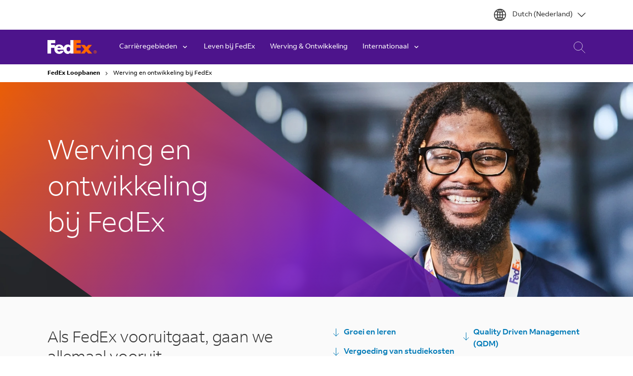

--- FILE ---
content_type: text/html; charset=utf-8
request_url: https://careers.fedex.com/nl/hiring-and-development
body_size: 37919
content:
<!DOCTYPE html>
	<html lang="nl" class="">	 
    <head>
    
    
 <link rel="preconnect" href="https://d386an9otcxw2c.cloudfront.net">
 <link rel="preconnect" href="https://d1k5v9flzqpvl0.cloudfront.net">
 <link rel="preconnect" href="https://d2xra9v1z0mbwm.cloudfront.net">
 <link rel="preload" href="https://d386an9otcxw2c.cloudfront.net/oms/2634/font/2025/9/24RT7_custom-icons/custom-icons.woff2" as="font" type="font/woff2" crossorigin="anonymous">
 <link rel="preload" href="https://d386an9otcxw2c.cloudfront.net/oms/2634/font/2025/9/0AL29_FedExSans-Light/FedExSans-Light.woff" as="font" type="font/woff" crossorigin="anonymous">
 <link rel="preload" href="https://d386an9otcxw2c.cloudfront.net/oms/2634/font/2025/9/U5GHH_FedExSans-Regular/FedExSans-Regular.woff" as="font" type="font/woff" crossorigin="anonymous">
 <link rel="preload" href="https://d386an9otcxw2c.cloudfront.net/oms/2634/font/2025/9/ZX2IV_FedExSans-Italic/FedExSans-Italic.woff" as="font" type="font/woff" crossorigin="anonymous">
 <link rel="preload" href="https://d386an9otcxw2c.cloudfront.net/oms/2634/font/2025/9/LUDXX_FedExSans-Medium/FedExSans-Medium.woff" as="font" type="font/woff" crossorigin="anonymous">
 <link rel="preload" href="https://d386an9otcxw2c.cloudfront.net/oms/2634/font/2025/9/6IDWT_FedExSans-Bold/FedExSans-Bold.woff" as="font" type="font/woff" crossorigin="anonymous">
 <link rel="preload" href="https://d386an9otcxw2c.cloudfront.net/oms/2634/font/2025/9/5PIL2_FedExSans-XBold/FedExSans-XBold.woff" as="font" type="font/woff" crossorigin="anonymous">



 <meta charset="utf-8">
 
 <meta http-equiv="Content-Script-Type" content="text/javascript">
 <meta http-equiv="X-UA-Compatible" content="IE=edge,chrome=1">
 <meta property="og:title" content="Hiring and Development | FedEx Careers">
 <meta property="og:type" content="website">
 <meta property="og:url" content="https://careers.fedex.com">
 <meta property="og:image" content="https://d2xra9v1z0mbwm.cloudfront.net/oms/000000/image/2024/5/B8QDB_share/share_-1x-1.jpg">
 <meta property="og:description" content="Explore career opportunities at FedEx. Join our team for roles in logistics, customer service, technology, and more. Discover your future with FedEx.">
 <meta property="og:site_name" content="Hiring and Development | FedEx Careers">
 <meta name="viewport" content="width=device-width, initial-scale=1.0">
 <meta name="twitter:card" content="summary">
 <meta name="twitter:title" content="Hiring and Development | FedEx Careers">
 <meta name="twitter:description" content="Explore career opportunities at FedEx. Join our team for roles in logistics, customer service, technology, and more. Discover your future with FedEx.">
 <meta name="twitter:image" content="https://d2xra9v1z0mbwm.cloudfront.net/oms/000000/image/2024/5/B8QDB_share/share_-1x-1.jpg">
 <meta name="description" content="Explore career opportunities at FedEx. Join our team for roles in logistics, customer service, technology, and more. Discover your future with FedEx.">



 <title>Hiring and Development | FedEx Careers</title>
<link rel="icon" href="/favicon.ico" sizes="16x16 32x32 48x48" type="image/x-icon">
<link rel="icon" href="/favicon-32x32.png" sizes="32x32" type="image/png">
<link rel="icon" href="/favicon-192x192.png" sizes="192x192" type="image/png">
<link rel="apple-touch-icon" href="/apple-touch-icon.png" sizes="180x180">
<link rel="apple-touch-icon" href="/apple-touch-icon-76x76.png" sizes="76x76">
<link rel="apple-touch-icon" href="/apple-touch-icon-120x120.png" sizes="120x120">
<link rel="apple-touch-icon" href="/apple-touch-icon-152x152.png" sizes="152x152">
<link rel="mask-icon" href="/safari-pinned-tab.svg" color="#000000">



  





<link rel="canonical" href="https://careers.fedex.com/nl/hiring-and-development">
 



<style>
html{line-height:1.15;-webkit-text-size-adjust:100%}body{margin:0}main{display:block}h1{font-size:2em;margin:0.67em 0}hr{box-sizing:content-box;height:0;overflow:visible}pre{font-family:monospace, monospace;font-size:1em}a{background-color:transparent}abbr[title]{border-bottom:none;text-decoration:underline;-webkit-text-decoration:underline dotted;text-decoration:underline dotted}b,strong{font-weight:bolder}code,kbd,samp{font-family:monospace, monospace;font-size:1em}small{font-size:80%}sub,sup{font-size:75%;line-height:0;position:relative;vertical-align:baseline}sub{bottom:-0.25em}sup{top:-0.5em}img{border-style:none}button,input,optgroup,select,textarea{font-family:inherit;font-size:100%;line-height:1.15;margin:0}button,input{overflow:visible}input:focus {outline: -webkit-focus-ring-color auto 5px;}button,select{text-transform:none}button,[type="button"],[type="reset"],[type="submit"]{-webkit-appearance:button}button::-moz-focus-inner,[type="button"]::-moz-focus-inner,[type="reset"]::-moz-focus-inner,[type="submit"]::-moz-focus-inner{border-style:none;padding:0}button:-moz-focusring,[type="button"]:-moz-focusring,[type="reset"]:-moz-focusring,[type="submit"]:-moz-focusring{outline:1px dotted ButtonText}fieldset{padding:0.35em 0.75em 0.625em}legend{box-sizing:border-box;color:inherit;display:table;max-width:100%;padding:0;white-space:normal}progress{vertical-align:baseline}textarea{overflow:auto}[type="checkbox"],[type="radio"]{box-sizing:border-box;padding:0}[type="number"]::-webkit-inner-spin-button,[type="number"]::-webkit-outer-spin-button{height:auto}[type="search"]{-webkit-appearance:textfield;outline-offset:-2px}[type="search"]::-webkit-search-decoration{-webkit-appearance:none}::-webkit-file-upload-button{-webkit-appearance:button;font:inherit}details{display:block}summary{display:list-item}template{display:none}[hidden]{display:none}html{box-sizing:border-box}template,[hidden]{display:none}*,:before,:after{box-sizing:inherit}address{font-style:inherit}dfn,cite,em,i{font-style:italic}b,strong{font-weight:700}a{text-decoration:none}a svg{pointer-events:none}p,figure{margin:0;padding:0}h1,h2,h3,h4,h5,h6{margin:0}a,area,button,input,label,select,textarea,[tabindex]{-ms-touch-action:manipulation;touch-action:manipulation}[hreflang]>abbr[title]{text-decoration:none}table{border-spacing:0;border-collapse:collapse}hr{display:block;margin:1em 0;padding:0;height:1px;border:0;border-top:1px solid #cccccc}.-oh{overflow:hidden}audio,canvas,iframe,img,svg,video{vertical-align:middle}audio:not([controls]){display:none;height:0}img,svg{max-width:100%;height:auto}img[width],img[height],svg[width],svg[height]{max-width:none}img{font-style:italic}svg{fill:currentColor}input,select,textarea{display:block;margin:0;padding:0;width:100%;outline:0;border:0;border-radius:0;background:none transparent;color:inherit;font:inherit;line-height:normal;-webkit-appearance:none;-moz-appearance:none;appearance:none}select{text-transform:none}select::-ms-expand{display:none}select::-ms-value{background:none;color:inherit}textarea{overflow:auto;resize:vertical}button,.o-button{display:inline-block;overflow:visible;margin:0;padding:0;outline:0;border:0;background:none transparent;color:inherit;vertical-align:middle;text-align:center;text-decoration:none;text-transform:none;font:inherit;line-height:normal;cursor:pointer;-webkit-user-select:none;-moz-user-select:none;-ms-user-select:none;user-select:none}button:focus,button:hover,.o-button:focus,.o-button:hover{text-decoration:none}button:focus,button:active,.o-button:focus,.o-button:active{outline:2px solid #007bff;outline-offset:2px}@font-face{font-family:"custom-icons";src:url("https://d386an9otcxw2c.cloudfront.net/oms/2634/font/2025/9/4OZ7K_custom-icons/custom-icons.eot?#iefix") format("embedded-opentype"),url("https://d386an9otcxw2c.cloudfront.net/oms/2634/font/2025/9/24RT7_custom-icons/custom-icons.woff2") format("woff2"),url("https://d386an9otcxw2c.cloudfront.net/oms/2634/font/2025/9/XMIDN_custom-icons/custom-icons.woff") format("woff"),url("https://d386an9otcxw2c.cloudfront.net/oms/2634/font/2025/9/2ZKYD_custom-icons/custom-icons.ttf") format("truetype");font-style:normal;font-weight:normal;font-display:swap}@font-face{font-family:"FedExSans";src:url("https://d386an9otcxw2c.cloudfront.net/oms/2634/font/2025/9/KFFSL_FedExSans-Light/FedExSans-Light.eot?#iefix") format("embedded-opentype"),url("https://d386an9otcxw2c.cloudfront.net/oms/2634/font/2025/9/0AL29_FedExSans-Light/FedExSans-Light.woff") format("woff"),url("https://d386an9otcxw2c.cloudfront.net/oms/2634/font/2025/9/UXZ0Y_FedExSans-Light/FedExSans-Light.ttf") format("truetype");font-style:normal;font-weight:300;text-rendering:optimizeLegibility;font-display:swap}@font-face{font-family:"FedExSans";src:url("https://d386an9otcxw2c.cloudfront.net/oms/2634/font/2025/9/N95XW_FedExSans-Regular/FedExSans-Regular.eot?#iefix") format("embedded-opentype"),url("https://d386an9otcxw2c.cloudfront.net/oms/2634/font/2025/9/U5GHH_FedExSans-Regular/FedExSans-Regular.woff") format("woff"),url("https://d386an9otcxw2c.cloudfront.net/oms/2634/font/2025/9/CVXPM_FedExSans-Regular/FedExSans-Regular.ttf") format("truetype");font-style:normal;font-weight:normal;text-rendering:optimizeLegibility;font-display:swap}@font-face{font-family:"FedExSans";src:url("https://d386an9otcxw2c.cloudfront.net/oms/2634/font/2025/9/PW2WE_FedExSans-Italic/FedExSans-Italic.eot?#iefix") format("embedded-opentype"),url("https://d386an9otcxw2c.cloudfront.net/oms/2634/font/2025/9/ZX2IV_FedExSans-Italic/FedExSans-Italic.woff") format("woff"),url("https://d386an9otcxw2c.cloudfront.net/oms/2634/font/2025/9/LE0YZ_FedExSans-Italic/FedExSans-Italic.ttf") format("truetype");font-style:italic;font-weight:normal;text-rendering:optimizeLegibility;font-display:swap}@font-face{font-family:"FedExSans";src:url("https://d386an9otcxw2c.cloudfront.net/oms/2634/font/2025/9/GW9B8_FedExSans-Medium/FedExSans-Medium.eot?#iefix") format("embedded-opentype"),url("https://d386an9otcxw2c.cloudfront.net/oms/2634/font/2025/9/LUDXX_FedExSans-Medium/FedExSans-Medium.woff") format("woff"),url("https://d386an9otcxw2c.cloudfront.net/oms/2634/font/2025/9/4THR4_FedExSans-Medium/FedExSans-Medium.ttf") format("truetype");font-style:normal;font-weight:500;text-rendering:optimizeLegibility;font-display:swap}@font-face{font-family:"FedExSans";src:url("https://d386an9otcxw2c.cloudfront.net/oms/2634/font/2025/9/H0SV0_FedExSans-Bold/FedExSans-Bold.eot?#iefix") format("embedded-opentype"),url("https://d386an9otcxw2c.cloudfront.net/oms/2634/font/2025/9/6IDWT_FedExSans-Bold/FedExSans-Bold.woff") format("woff"),url("https://d386an9otcxw2c.cloudfront.net/oms/2634/font/2025/9/VMH2B_FedExSans-Bold/FedExSans-Bold.ttf") format("truetype");font-style:normal;font-weight:bold;text-rendering:optimizeLegibility;font-display:swap}@font-face{font-family:"FedExSans";src:url("https://d386an9otcxw2c.cloudfront.net/oms/2634/font/2025/9/XPNBT_FedExSans-XBold/FedExSans-XBold.eot?#iefix") format("embedded-opentype"),url("https://d386an9otcxw2c.cloudfront.net/oms/2634/font/2025/9/5PIL2_FedExSans-XBold/FedExSans-XBold.woff") format("woff"),url("https://d386an9otcxw2c.cloudfront.net/oms/2634/font/2025/9/83SZJ_FedExSans-XBold/FedExSans-XBold.ttf") format("truetype");font-style:normal;font-weight:800;text-rendering:optimizeLegibility;font-display:swap}:root{--height-of-nav: 165px;--height-of-timeline: auto;--height-of-heroImg: auto;--height-of-heroTitle: auto}@media (min-width: 1600px){:root{--height-of-nav: 179px}}@media (min-width: 2000px){:root{--height-of-nav: 199px}}:root [data-page="overview"]{--height-of-nav: 130px}@media (min-width: 2000px){:root [data-page="overview"]{--height-of-nav: 141px}}#fedex-graddy,#fedex-graddy-icons{--color-stop-1: #4D148C;--color-stop-2: #7D22C3;--color-stop-3: #FF6200}html{min-height:100%;overflow-x:hidden;color:#333;font-family:"FedExSans",sans-serif;line-height:1.5;scroll-behavior:smooth;-webkit-font-smoothing:antialiased;-moz-osx-font-smoothing:grayscale;font-size:16px;font-size:1rem;line-height:24px;line-height:1.5rem}@media (min-width: 1600px) and (max-width: 1999px){html{font-size:18px;font-size:1.125rem;line-height:27px;line-height:1.6875rem}}@media (min-width: 2000px){html{font-size:21px;font-size:1.3125rem;line-height:32px;line-height:2rem}}html.is-loading{cursor:wait}html.has-scroll-dragging{-webkit-user-select:none;-moz-user-select:none;-ms-user-select:none;user-select:none}body{background-color:#fff}::-moz-selection{background-color:#661ab9;color:#fff;text-shadow:none}::selection{background-color:#661ab9;color:#fff;text-shadow:none}a{color:#4D148C}a:focus,a:hover{color:#340e5f}[data-scroll-direction="horizontal"] [data-scroll-container]{height:100%;display:-ms-inline-flexbox;display:inline-flex;min-width:var(--scrollContainerWidth)}[data-scroll-direction="horizontal"] [data-scroll-section]{display:inline-block;vertical-align:top;white-space:nowrap;height:100%}[data-scroll-direction="vertical"] [data-scroll-wrapper]{height:100vh;overflow-x:hidden;overflow-y:scroll}[data-scroll-direction="horizontal"] [data-scroll-wrapper]{width:100vw;height:100vh;overflow-x:scroll}#svg--{visibility:hidden;position:absolute;width:0;height:0}.-of-show{overflow:visible !important}.sr-only{position:absolute !important;overflow:hidden;clip:rect(0 0 0 0);margin:0;padding:0;width:1px;height:1px;border:0}.sr-only-focusable:focus,.sr-only-focusable:active{clip:auto;width:auto;height:auto}.-noshow{display:none !important}.fancybox__backdrop{background-color:rgba(0,0,0,0.8) !important}h1,.o-h1{font-family:"FedExSans",sans-serif;font-weight:300;letter-spacing:-0.4px;font-size:56px;font-size:3.5rem;line-height:70px;line-height:4.375rem}@media (max-width: 999px){h1,.o-h1{font-size:44px;font-size:2.75rem;line-height:64px;line-height:4rem}}h2,.o-h2{font-family:"FedExSans",sans-serif;font-weight:300;letter-spacing:-0.4px;font-size:40px;font-size:2.5rem;line-height:56px;line-height:3.5rem}@media (max-width: 999px){h2,.o-h2{font-size:32px;font-size:2rem;line-height:40px;line-height:2.5rem}}h3,.o-h3{font-family:"FedExSans",sans-serif;font-weight:300;letter-spacing:-0.4px;font-size:32px;font-size:2rem;line-height:40px;line-height:2.5rem}@media (max-width: 999px){h3,.o-h3{font-size:24px;font-size:1.5rem;line-height:32px;line-height:2rem}}h4,.o-h4{font-family:"FedExSans",sans-serif;font-weight:300;letter-spacing:-0.4px;font-size:24px;font-size:1.5rem;line-height:32px;line-height:2rem}h5,.o-h5{font-family:"FedExSans",sans-serif;font-weight:300;letter-spacing:-0.4px;font-size:20px;font-size:1.25rem;line-height:24px;line-height:1.5rem}h5.-reg,.o-h5.-reg{font-weight:normal}.jobs-sort-by[data-react-component="jobs-sort-by"] .jobs-sort-by_select_display,.jobs-radius[data-react-component="jobs-radius"] .jobs-radius_select_display {border: none;width: 10rem;background-color: #80808024;}.jobs-radius_select_display_text,.jobs-sort-by_select_display_text {width: 100%;}.jobs-radius[data-react-component="jobs-radius"] .jobs-radius_select_display_icon,.jobs-sort-by[data-react-component="jobs-sort-by"] .jobs-sort-by_select_display_icon {display: none;}
.jobs-radius[data-react-component="jobs-radius"] .c-jobs-radius,.jobs-sort-by[data-react-component="jobs-sort-by"] .c-jobs-sortby {justify-content: space-between;}.jobs-radius[data-react-component="jobs-radius"] .c-jobs-radius > div,.jobs-sort-by[data-react-component="jobs-sort-by"] .c-jobs-sortby > div {width: auto;}
</style>
<style>
  .MsoNormal *, .extended_description * {font-size:initial !important; font-family: "FedExSans", sans-serif !important}
  /* .c-job-details-content__description .description * {font-size: inherit !important;font-family: inherit !important;} */
  #JobLanguageDropdown{width:100%;max-width:300px;padding:.5rem;font-size:1rem;line-height:1.5;color:#333;background-color:#fff;border:1px solid #ccc;border-radius:4px;box-shadow:0 1px 2px rgba(0,0,0,.1);appearance:none;-webkit-appearance:none;-moz-appearance:none;cursor:pointer}#JobLanguageDropdown{background-image:url('data:image/svg+xml;charset=UTF-8,<svg xmlns="http://www.w3.org/2000/svg" viewBox="0 0 20 20" fill="gray"><path d="M10 12l-4-4h8l-4 4z"/></svg>');background-repeat:no-repeat;background-position:right .75rem center;background-size:1rem}#JobLanguageDropdown:focus{outline:none;border-color:#0078d4;box-shadow:0 0 0 3px rgba(0,120,212,.2)}#JobLanguageDropdown option{font-size:1rem;padding:.5rem}.visually-hidden{position:absolute;width:1px;height:1px;margin:-1px;padding:0;border:0;clip:rect(0 0 0 0);overflow:hidden}
</style>




 <link rel="stylesheet" href="/app.css?ver=123" crossorigin="anonymous">
 <link rel="stylesheet" href="/vendor.css" media="print" onload="this.media='all'" crossorigin="anonymous">
<link rel="stylesheet" href="/custom.css">
 <link rel="stylesheet" href="https://cdn.sites.fedex.paradox.ai/common-libraries/font-awesome-4.7.0/css/font-awesome.min.css"  crossorigin="anonymous" referrerpolicy="no-referrer"  media="print" onload="this.media='all'" />

    <script>
(function() {
window.addEventListener("load", function() {
if (window.location.pathname.includes("/international/european-operations/")) {

function deleteCookie(name) {
document.cookie = `${name}=; Expires=Thu, 01 Jan 1970 00:00:00 GMT; Path=/;`;
document.cookie = `${name}=; Expires=Thu, 01 Jan 1970 00:00:00 GMT; Path=${location.pathname};`;
}

const allCookies = document.cookie
.split(";")
.map(c => c.split("=")[0].trim())
.filter(Boolean);

allCookies.forEach(name => {
deleteCookie(name);
// console.log("🗑️ Deleted cookie:", name);
});

// console.log("✅ All cookies cleared (JS-accessible) on /international/european-operations/");
}
});
})();

    </script>



    

    <meta id="analytics" data-analytics-master="true" data-analytics-key="G-L3TJJCDL85" data-analytics-preview="false">
<script type='text/plain' data-usercentrics='Google Ads Conversion Tracking'>
  window.dataLayer = window.dataLayer || [];
  function gtag(){dataLayer.push(arguments);}
  gtag('js', new Date());

  gtag('config', 'AW-871749997');
</script>





<script type='text/plain' data-usercentrics='Simpli.fi'>
  (function () {
        var s = document.createElement("script");
        s.async = true;
        s.type = "text/javascript";
        s.src = "https://tag.simpli.fi/sifitag/9f8023fc-4f85-4477-8cd8-ef178d78937a";
        document.getElementsByTagName('head')[0].appendChild(s);
    })();
</script>



<script type='text/plain' data-usercentrics='Quantcast'>
  window._qevents = window._qevents || [];
    (function () {
        var elem = document.createElement('script');
        elem.src = (document.location.protocol == "https:" ? "https://secure" : "http://edge") + ".quantserve.com/quant.js";
        elem.async = true;
        elem.type = "text/javascript";
        var scpt = document.getElementsByTagName('script')[0];
        scpt.parentNode.insertBefore(elem, scpt);
    })();

    window._qevents.push({
        "qacct": "p-Rge2W1WKCuKZg",
        "labels": "_fp.event.PageView"
    });
</script>



<script type='text/plain' data-usercentrics='TikTok Advertising'>
  !function (w, d, t) {w.TiktokAnalyticsObject=t;var ttq=w[t]=w[t]||[];ttq.methods=["page","track","identify","instances","debug","on","off","once","ready","alias","group","enableCookie","disableCookie"],ttq.setAndDefer=function(t,e){t[e]=function(){t.push([e].concat(Array.prototype.slice.call(arguments,0)))}};for(var i=0;i<ttq.methods.length;i++)ttq.setAndDefer(ttq,ttq.methods[i]);ttq.instance=function(t){for(var e=ttq._i[t]||[],n=0;n<ttq.methods.length;n++)ttq.setAndDefer(e,ttq.methods[n]);return e},ttq.load=function(e,n){var i='https://analytics.tiktok.com/i18n/pixel/events.js';ttq._i=ttq._i||{},ttq._i[e]=[],ttq._i[e]._u=i,ttq._t=ttq._t||{},ttq._t[e]=+new Date,ttq._o=ttq._o||{},ttq._o[e]=n||{};var o=document.createElement("script");o.type="text/javascript",o.async=!0,o.src=i+"?sdkid="+e+"&lib="+t;var a=document.getElementsByTagName("script")[0];a.parentNode.insertBefore(o,a)};
  ttq.load('C9JH47RC77U7AD8VR4EG');
  ttq.page();
}(window, document, 'ttq');
</script>

<script type='text/plain' data-usercentrics='Microsoft Clarity'>
  (function (w, d, t, r, u) {
        var f, n, i;
        w[u] = w[u] || [], f = function () {
                var o = {
                    ti: "28001297"
                };
                o.q = w[u], w[u] = new UET(o), w[u].push("pageLoad")
            },
            n = d.createElement(t), n.src = r, n.async = 1, n.onload = n.onreadystatechange = function () {
                var s = this.readyState;
                s && s !== "loaded" && s !== "complete" || (f(), n.onload = n.onreadystatechange = null)
            },
            i = d.getElementsByTagName(t)[0], i.parentNode.insertBefore(n, i)
    })
    (window, document, "script", "//bat.bing.com/bat.js", "uetq");
</script>


<script async src="https://optimize-pixel.jobadx.com/v2/pixel.js" type='text/plain' data-usercentrics='Job ADX'>
</script>
<script type='text/plain' data-usercentrics='Job ADX'>
  window.jdxLayer = window.jdxLayer || []
  function jdxtag() {jdxLayer.push(arguments)}
  jdxtag("config", "_setPixel", "1fcb6ce7-7424-48b3-a3e0-078ddc9b445d")
  jdxtag("config", "_pixelTimeZone", "EST")
</script>
    
    


<script>
    window.dataLayer = window.dataLayer || [];
  function gtag(){ dataLayer.push(arguments); }

  gtag('consent', 'default', {
    ad_storage: 'denied',
    analytics_storage: 'denied',
    ad_user_data: 'denied',
    ad_personalization: 'denied',
    wait_for_update: 500
  });

</script>

<script id="usercentrics-cmp" src="https://web.cmp.usercentrics.eu/ui/loader.js" data-ruleset-id="0eKHfbqB2NSPPg" async data-language="nl"></script>

    
    


    <script>(function(w,d,s,l,i){w[l]=w[l]||[];w[l].push({'gtm.start':    new Date().getTime(),event:'gtm.js'});var f=d.getElementsByTagName(s)[0],    j=d.createElement(s),dl=l!='dataLayer'?'&l='+l:'';j.async=true;j.src=    'https://www.googletagmanager.com/gtm.js?id='+i+dl;f.parentNode.insertBefore(j,f);    })(window,document,'script','dataLayer','GTM-T97VP2MZ');</script>
	<link integrity="sha256-jSnbWBu8Ux11UQ7xFW+C7WwW03YQLD6MYSiuoVJ9umo=" rel="stylesheet" type="text/css" href="https://cdn.sites.fedex.paradox.ai/fedex-prod-careersites/442f8b4e1e/main.css" crossorigin="anonymous">
	<script>
  window.__PRELOAD_STATE__ = {"jobSearch":{"params":{},"totalJob":0,"isLoading":false,"jobs":[],"similarJobs":[],"triggerSearch":0,"facets":[]},"company":{"apply_url_destination":"job_details","source_tracking_enabled":true,"gdpr_banner_enabled":false,"gdpr_banner_content":null,"job_search_configuration_enable":false,"site_available_languages":["de","en","en-us","es","fr","fr-ca","it","ja","ko","nl","pl","pt","th","vi","zh-cn","zh-tw"],"page_attributes":{"jobs_radius_enable_kilometers":false,"jobs_radius_default_radius_item":15,"disable_switch_search_mode":true,"default_page_size":10,"disableJobsListHeaderV2":true},"formattedCustomFields":{},"translation":{"component_close_button_label":"Close modal","component_search_input_commute_time_label":"Commute Time Search Location Starting Point","component_first_page_button_label":"First page","component_previous_page_button_label":"Previous Page","component_next_page_button_label":"Next Page","component_last_page_button_label":"Last page","component_pagination_announcement":"Showing {start_job}-{end_job} of {total} jobs","component_pagination_navigation_label":"Pagination","component_pagination_navigation_control_label":"Page Navigation Controls","component_page_number_label":"Page {page_number}","component_page_size_label":"Page Size","component_first_label":"first","component_previous_label":"prev","component_next_label":"next","component_last_label":"last","component_radius_label":"Radius","component_radius_km":"KM","component_radius_miles":"Miles","component_sort_by_label":"Sort by","component_search_input_keyword_label":"Keyword Search","component_search_input_location_label":"Location Search","component_remove_location_label":"Remove your selection","component_no_jobs_announcement":"No open jobs meet your search criteria","component_jobs_related_announcement":"{total_job} related jobs displayed","component_remove_filter_announcement":"filter removed and jobs are refreshed","component_filter_announcement":"Jobs related to {option_title} are displayed","component_go_to_first_page_icon_title":"Go to first page","component_go_to_last_page_icon_title":"Go to last page","component_go_to_previous_page_icon_title":"Go to previous page","component_go_to_next_page_icon_title":"Go to next page","component_remove_filter_selection_title":"Remove {filter_title} search filter selection","component_use_your_location_title":"Use your location","component_gdpr_decline_button_label":"Decline","component_gdpr_accept_button_label":"Accept","component_filter_header_title":"Filter by {filter_name}","component_jobs_list_only_apply_button_ats_label":"{button_text}, {job_title} (Opens in new tab)","component_location_denied_alert_close_button_label":"Close location permission modal","shared_icons_employment_type_svg_label":"Employment Type","shared_icons_brand_svg_label":"Brand","shared_icons_pin_svg_label":"Job Location","component_jobs_current_searches_no_job":"No open jobs meet your search options","component_hiring_event_list_label":"Hiring Events List","component_hiring_event_search_label":"Search Hiring Events","component_hiring_event_search_keyword_label":"Keyword Hiring Event Search","component_hiring_event_search_location_label":"Location Hiring Event Search","component_shared_icons_calendar_svg_title":"Date","component_shared_icons_clock_svg_title":"Time","component_shared_icons_location_svg_title":"Location"}},"hiringEvents":{"params":{"keyword":"","locationName":""},"events":[],"total":0,"isLoading":false}};
  window.__BUILD__ = '442f8b4e1e';
</script>
</head>
    
    <body>
<noscript><iframe src="https://www.googletagmanager.com/ns.html?id=GTM-T97VP2MZ" height="0" width="0" style="display:none;visibility:hidden"></iframe></noscript>

    <a class="sr-only sr-only-focusable" href="#main">Skip to main content</a>

     
     <header class="c-header-navigation" id="main__menu" data-module-navigation>

  <div class="c-header-navigation__lang">
    <div class="o-container">
      <div class="c-header-navigation__lang-main">

        <span class="c-header-navigation__lang-globe">
          <svg>
            <use xlink:href="#svg-globe"></use>
          </svg>
        </span>
        <div class="c-header-navigation__lang-dropdown">
        <button tabindex="0" aria-haspopup="true" id="languageDropdown" aria-expanded="false"
                       class="c-header-navigation__lang-dropdown--btn" type="button" name="button"
                       aria-label="Select Language (English Español Français (Canada) Français Deutsch Italiano 日本語 (日本) 한국어 (대한민국) Nederland Polska Português ไทย (ประเทศไทย) Tiếng Việt (Việt Nam) 中文 简体 (中国) 中文 繁體 (台灣))">
                       <span class="c-header-navigation__lang-dropdown--btn-text">English</span>
                       
        
                       <span class="c-header-navigation__lang-dropdown--btn-arrow" aria-hidden="true">
                         <svg>
                           <use xlink:href="#svg-arrow"></use>
                         </svg>
                       </span>
                     </button>
        <ul class="c-header-navigation__lang-dropdown--content" role="menu" aria-labelledby="languageDropdown">
          <li><a data-lang="en" href="/">English</a></li>
          <li><a data-lang="es" href="/es">Español</a></li>
          <li><a data-lang="fr-ca" href="/fr-ca">Français (Canada)</a></li>
          <li><a data-lang="fr" href="/fr">Français</a></li>
          <li><a data-lang="de" href="/de">Deutsch</a></li>
          <li><a data-lang="it" href="/it">Italiano</a></li>
          <li><a data-lang="ja" href="/ja">日本語 (日本)</a></li>
          <li><a data-lang="ko" href="/ko">한국어 (대한민국)</a></li>
          <li><a data-lang="nl" href="/nl">Dutch (Nederland)</a></li>
          <li><a data-lang="pl" href="/pl">Polska</a></li>
          <li><a data-lang="pt" href="/pt">Português</a></li>
          <li><a data-lang="th" href="/th">ไทย (ประเทศไทย)</a></li>
          <li><a data-lang="vi" href="/vi">Tiếng Việt (Việt Nam)</a></li>
          <li><a data-lang="zh-cn" href="/zh-cn">中文 简体 (中国)</a></li>
          <li><a data-lang="zh-tw" href="/zh-tw">中文 繁體 (台灣)</a></li>
        </ul>
        </div>
      </div>
    </div>

  </div>

  <div class="c-header-navigation__main">
    <div class="o-container">
      <div class="c-header-navigation__content">
        <div class="c-header-navigation__core">

          <div>
            <a class="c-header-navigation__logo" href="/nl/">
              <img class="c-header-navigation__logo--main" alt="logo"
                src="https://d386an9otcxw2c.cloudfront.net/oms/2634/image/2025/9/F65G3_fedexLogo/fedexLogo.svg" width="100"
                height="100" />
            </a>
            <nav class="c-header-navigation__nav">
              <ul class="c-header-navigation__list">
                <li class="c-header-navigation__item">
                  <a class="c-header-navigation__link has-drop" data-scroll="to" data-scroll-to-immediate
                    href="/nl/#career-areas" role="button" aria-haspopup="true" aria-expanded="false"
                    id="nav-d-1">Carrièregebieden
                    <span class="c-header-navigation__item-drop" aria-hidden="true">
                      <svg role="img" arial-label="Navigatiepijl omlaag">
                        <use xlink:href="#svg-arrow-down"></use>
                      </svg>
                    </span>
                  </a>

                  <ul class="c-header-navigation__item-submenu" aria-labelledby="nav-d-1">
                    <li>
                      <a href="/nl/career-areas/driver/">
                        Chauffeurs</a>
                    </li>
                    <li>
                      <a href="/nl/career-areas/facility-operations/">
                        Faciliteitenbeheer</a>
                    </li>
                    <li>
                      <a href="/nl/career-areas/maintenance/">
                        Onderhoud</a>
                    </li>
                    <li>
                      <a href="/nl/career-areas/package-handler/"> Pakketbehandelaars
                      </a>
                    </li>
                    <li>
                      <a href="/nl/career-areas/pilot/">
                        Piloten</a>
                    </li>
                    <li>
                      <a href="/nl/career-areas/professional/">
                        Professionals</a>
                    </li>
                    <li>
                      <a href="/nl/career-areas/retail/"> Detailhandel</a>
                    </li>
                    <li>
                      <a href="/nl/career-areas/student-programs/"> Studentenprogramma's</a>
                    </li>
                  </ul>
                </li>
                <li class="c-header-navigation__item">
                  <a class="c-header-navigation__link" href="/nl/life-at-fedex">Leven bij FedEx</a>
                </li>
                
                <li class="c-header-navigation__item">
                  <a class="c-header-navigation__link" href="/nl/hiring-and-development">Werving & Ontwikkeling</a>
                </li>
                <li class="c-header-navigation__item">
                  <a class="c-header-navigation__link has-drop" href="/nl/international/" role="button"
                    aria-haspopup="true" aria-expanded="false" id="nav-d-2">Internationaal
                    <span class="c-header-navigation__item-drop">
                      <svg role="img" arial-label="Navigatiepijl omlaag" aria-hidden="true">
                        <use xlink:href="#svg-arrow-down"></use>
                      </svg>
                    </span>
                  </a>

                  <ul class="c-header-navigation__item-submenu" aria-labelledby="nav-d-2">
                    <li>
                      <a href="/nl/international/amea-operations/"> AMEA-operaties
                      </a>
                    </li>
                    <li>
                      <a href="/nl/international/european-operations/">
                        Europese operaties</a>
                    </li>
                    <li>
                      <a href="/nl/international/lac-operations/">
                        LAC-operaties</a>
                    </li>
                    <li>
                      <a href="/nl/international/us-and-canada-operations/"> VS en Canada-operaties</a>
                    </li>
                    <li>
                      <a href="/nl/international/us-and-canada-operations/us-military">Amerikaans Militair</a>
                    </li>
                  </ul>
                </li>
              </ul>
            </nav>

          </div>

          <div class="c-header-navigation__last-button">
            <div>
              <a class="c-header-navigation__link" href="/nl/jobs">
                Carrière Zoeken
                <span class="c-header-navigation__link-icon" aria-hidden="true">
                  <svg>
                    <use xlink:href="#svg-search"></use>
                  </svg>
                </span>
              </a>
            </div>
          </div>

        </div>

        <div class="c-header-navigation__menu">
          <div class="c-header-navigation__menu-wrap u-vertical-center">
            <button class="c-header-navigation__button" type="button" aria-label="Navigatie Wisselen" aria-expanded="false" aria-controls="c-mega-menu">
              <span class="c-header-navigation__button-line"></span>
              <span class="c-header-navigation__button-line"></span>
              <span class="c-header-navigation__button-line"></span>
            </button>
          </div>
        </div>
        <div id="c-mega-menu" class="c-mega-menu">
          <div class="c-mega-menu__wrap">
            <ul data-menu="main" class="c-mega-menu__level" role="navigation" aria-label="Hoofdmenu">

              <li class="c-mega-menu__item" role="menuitem">
                <a class="c-mega-menu__item-link no-transition" aria-haspopup="true" aria-expanded="false" aria-owns="submenu-1" aria-controls="submenu-1" data-submenu="submenu-1"
                  href="#">Carrièregebieden</a>
              </li>

              <li class="c-mega-menu__item" role="menuitem">
                <a class="c-mega-menu__item-link" href="/nl/life-at-fedex">Leven bij FedEx</a>
              </li>
              
              <li class="c-mega-menu__item" role="menuitem">
                <a class="c-mega-menu__item-link" href="/nl/hiring-and-development">Werving & Ontwikkeling</a>
              </li>

              <li class="c-mega-menu__item" role="menuitem">
                <a class="c-mega-menu__item-link no-transition" data-submenu="submenu-2" aria-owns="submenu-2" aria-haspopup="true" aria-expanded="false" aria-controls="submenu-2"
                  href="#">Internationaal</a>
              </li>

              <li class="c-mega-menu__item" role="menuitem">
                <a class="c-mega-menu__item-link" href="/nl/jobs">Carrière Zoeken</a>
              </li>
            </ul>
            
            <ul aria-label="Carrièregebieden" tabindex="-1" data-menu="submenu-1" id="submenu-1" class="c-mega-menu__level" role="menu"
              aria-label="Carrièregebieden">
              <li class="c-mega-menu__item" role="menuitem">
                <a class="c-mega-menu__item-link" href="/nl/career-areas/driver/">Chauffeurs</a>
              </li>
              <li class="c-mega-menu__item" role="menuitem">
                <a class="c-mega-menu__item-link" href="/nl/career-areas/facility-operations/">Faciliteitenbeheer</a>
              </li>
              <li class="c-mega-menu__item" role="menuitem">
                <a class="c-mega-menu__item-link" href="/nl/career-areas/maintenance/">Onderhoud</a>
              </li>
              <li class="c-mega-menu__item" role="menuitem">
                <a class="c-mega-menu__item-link" href="/nl/career-areas/package-handler/">Pakketbehandelaar</a>
              </li>
              <li class="c-mega-menu__item" role="menuitem">
                <a class="c-mega-menu__item-link" href="/nl/career-areas/pilot/">Piloot</a>
              </li>
              <li class="c-mega-menu__item" role="menuitem">
                <a class="c-mega-menu__item-link" href="/nl/career-areas/professional/">Professionals</a>
              </li>
              <li class="c-mega-menu__item" role="menuitem">
                <a class="c-mega-menu__item-link" href="/nl/career-areas/retail/">Detailhandel</a>
              </li>
              <li class="c-mega-menu__item" role="menuitem">
                <a class="c-mega-menu__item-link" href="/nl/career-areas/student-programs/">Studentenprogramma's</a>
              </li>
            </ul>

            
            <ul aria-label="Internationaal" tabindex="-1" data-menu="submenu-2" id="submenu-2" class="c-mega-menu__level" role="menu"
              aria-label="Internationaal">
              <li class="c-mega-menu__item" role="menuitem">
                <a class="c-mega-menu__item-link" href="/nl/international/">Internationaal Overzicht</a>
              </li>
              <li class="c-mega-menu__item" role="menuitem">
                <a class="c-mega-menu__item-link" href="/nl/international/amea-operations/">AMEA-operaties</a>
              </li>
              <li class="c-mega-menu__item" role="menuitem">
                <a class="c-mega-menu__item-link" href="/nl/international/european-operations/">Europese operaties</a>
              </li>
              <li class="c-mega-menu__item" role="menuitem">
                <a class="c-mega-menu__item-link" href="/nl/international/lac-operations/">LAC-operaties</a>
              </li>
              <li class="c-mega-menu__item" role="menuitem">
                <a class="c-mega-menu__item-link" href="/nl/international/us-and-canada-operations/">VS en Canada
                  Operaties</a>
              </li>
              <li class="c-mega-menu__item" role="menuitem">
                <a class="c-mega-menu__item-link" href="/nl/international/us-and-canada-operations/us-military">Amerikaans
                  Militair</a>
              </li>
            </ul>

          </div>
        </div>
      </div>
      <div class="o-overlay"></div>

    </div>
  </div>

  <div class="c-header-navigation__breadcrumb">
    <div class="o-container">
      <div class="c-header-navigation__breadcrumb-list" id="breadcrumb">
        <a href="/nl/">FedEx Loopbanen</a>
      </div>
    </div>
  </div>

</header>
      
       <div id="breadcrumbinner">
  <a href="/nl/hiring-and-development">Werving en ontwikkeling bij FedEx </a>
</div>

    <script>
var arrows = '<span style="margin:0 10px"> <svg><use xlink:href="#svg-slider-arrow-r"></use></svg></span>'
      breadcrumb.innerHTML += Array.from(breadcrumbinner.children).map(c => arrows + c.outerHTML).join('');
    </script>

<main data-namespace="interior" data-page="Hiring & Development" data-module-load>
      <div class="o-wrap">
        <div class="o-scroll" data-module-scroll="main" data-load-container>
          <section data-component="main-hero" id="main">
  <div class="c-main-hero">
    <div class="c-main-hero__inner">

      <div class="c-main-hero__container o-container">
        <div class="c-main-hero__layout o-layout -flex -middle">
          <div class="c-main-hero__layout-item o-layout__item u-1/1 u-1/3@medium">
            <div class="c-main-hero__content">
              <h1 class="c-main-hero__title"> Werving en ontwikkeling bij FedEx </h1>
            </div>
          </div>

        </div>

      </div>
      <div class="c-main-hero__foreground">
        <div class="c-main-hero__foreground-shape -main"></div>
        
      </div>
      <div class="c-main-hero__background">

        <div class="c-main-hero__background-wrap o-background__wrap" data-scroll="item">

          <picture>
          <source srcset="https://d386an9otcxw2c.cloudfront.net/oms/2634/image/2025/9/FENJC_hiring-hero/hiring-hero.webp"
            type="image/webp">
          <source srcset="https://d386an9otcxw2c.cloudfront.net/oms/2634/image/2025/9/TFIHZ_hiring-hero/hiring-hero.jpeg"
            type="image/jpeg">
          <img loading="lazy" class="o-background__image"
                   data-load-src="https://d386an9otcxw2c.cloudfront.net/oms/2634/image/2025/9/TFIHZ_hiring-hero/hiring-hero.jpeg" alt="Werknemer glimlachen">
          </picture>

        </div>
      </div>

    </div>
  </div>
</section>

<section data-component="anchor-info">
  <div class="c-anchor-info">
    <div class="o-container">
      <div class="c-anchor-info__layout o-layout -flex -gutter -middle">
        <div class="c-anchor-info__layout-item o-layout__item u-1/1 u-3/6@medium">
          <div class="l-layout__content">
            <h2 class="l-layout__content-title o-h3">Als FedEx vooruitgaat, gaan we allemaal vooruit 
            </h2>
          </div>
        </div>
        <div class="c-anchor-info__layout-item o-layout__item u-1/1 u-3/6@medium">
          <div class="c-anchor-info__content">
            <ul class="c-anchor-info__content-list">
              <li class="c-anchor-info__content-list--item">
                <a class="c-anchor-info__link"  href="#growth-and-learning" data-scroll="to"
                  data-scroll-to-immediate>
                  <span class="c-anchor-info__link-icon">
                    <svg>
                      <use xlink:href="#anchor-icon"></use>
                    </svg>
                  </span>
                  Groei en leren 
                </a>
              </li>
              <li class="c-anchor-info__content-list--item">
                <a class="c-anchor-info__link"  href="#tuition-reimbursement" data-scroll="to"
                  data-scroll-to-immediate>
                  <span class="c-anchor-info__link-icon">
                    <svg>
                      <use xlink:href="#anchor-icon"></use>
                    </svg>
                  </span>
                  Vergoeding van studiekosten 
                </a>
              </li>
              <li class="c-anchor-info__content-list--item">
                <a class="c-anchor-info__link"  href="#quality-driven-management" data-scroll="to"
                  data-scroll-to-immediate>
                  <span class="c-anchor-info__link-icon">
                    <svg>
                      <use xlink:href="#anchor-icon"></use>
                    </svg>
                  </span>
                  Quality Driven Management (QDM) 
                </a>
              </li>
              <li class="c-anchor-info__content-list--item">
                <a class="c-anchor-info__link"  href="#hiring-process" data-scroll="to"
                  data-scroll-to-immediate>
                  <span class="c-anchor-info__link-icon">
                    <svg>
                      <use xlink:href="#anchor-icon"></use>
                    </svg>
                  </span>
                  Wervingsproces 
                </a>
              </li>
            </ul>
          </div>
        </div>
      </div>
    </div>
  </div>
</section>

<section data-component="image-info">

  <div class="c-image-info">
    <div class="o-container">
      <div class="c-image-info__layout o-layout -flex -middle -gutter">
        <div class="c-image-info__layout-item o-layout__item u-1/1 u-1/2@medium">

          <div class="c-image-info__img">

            <div class="o-image__wrapper">
              <div class="o-image" data-scroll="item">
                <picture>
                <source srcset="https://d386an9otcxw2c.cloudfront.net/oms/2634/image/2025/9/71SU6_hiring-intro/hiring-intro.webp"
                  type="image/webp">
                <source srcset="https://d386an9otcxw2c.cloudfront.net/oms/2634/image/2025/9/YJ3O1_hiring-intro/hiring-intro.jpeg"
                  type="image/jpeg">
                <img loading="lazy"
                         data-load-src="https://d386an9otcxw2c.cloudfront.net/oms/2634/image/2025/9/YJ3O1_hiring-intro/hiring-intro.jpeg" alt="twee collega's glimlachen">
                </picture>


              </div>

            </div>





          </div>

        </div>
        <div class="c-image-info__layout-item o-layout__item u-1/1 u-1/2@medium">
          <div class="c-image-info__content l-layout__content -mt">
            <p class="l-layout__content-text">
            Wanneer je bij FedEx komt werken, zal je er snel achter komen dat we je niet zomaar hebben aangenomen om een klus te klaren. We hebben je aangenomen om succesvol te zijn in jouw werk en leven, ongeacht of je fulltime of parttime werkt of op zoek bent naar een bevredigende carrière. op lange termijn met gaandeweg veel promoties en prestaties. 
            </p>

          </div>
        </div>

      </div>
    </div>
  </div>

</section>


<section data-component="carousel" data-name="Growth and Learning" id="growth-and-learning">
  <div class="c-slider">
    <div class="o-container">
      <div class="c-slider__layout o-layout">
        <div class="c-slider__layout-item o-layout__item u-1/1">
          <div class="l-layout__content -center">
            <h2 class="l-layout__content-title">
              <span class="l-layout__content-title--eyebrow">Wij ondersteunen uw ontwikkeling </span>
              Groei en leren 
            </h2>
            <p class="l-layout__content-text -short">
            Als het gaat om doorgroei en leren, leggen wij de lat hoger. We geven jou de mogelijkheid en stimuleren je om jouw vaardigheden doorlopend uit te breiden door middel van trainingen, ontwikkelingsprogramma's en betekenisvol, uitdagend werk. 
            </p>
          </div>
        </div>
        <div class="c-slider__layout-item o-layout__item u-1/1">
          <div class="c-slider__main c-slider__main-3 swiper" data-module-slider>
            <div class="c-slider__list -hack swiper-wrapper">
              <div class="c-slider__list-item swiper-slide" data-scroll="item">
                <div class="c-slider__image-blurb -align-top-bottom">
                  <div class="c-slider__image-blurb-inner">

                    <div class="c-slider__image-blurb-image">
                      <div class="o-image__wrapper -icon">
                        <picture>
                      <source srcset="https://d386an9otcxw2c.cloudfront.net/oms/2634/image/2025/9/FB74G_gal-01-broad/gal-01-broad.svg"
                        type="image/svg+xml">
                      <img loading="lazy"
                               data-load-src="https://d386an9otcxw2c.cloudfront.net/oms/2634/image/2025/9/FB74G_gal-01-broad/gal-01-broad.svg" alt="Brede basis leren">
                        </picture>
                      </div>
                    </div>
                    
                    <div class="c-slider__image-blurb-info">
                      <div class="l-layout__content -center">
                        <div class="l-layout__content-text">
                        breed opgezet leren 
                          
                        </div>

                      </div>
                    </div>
                  

                  </div>
                </div>
              </div>
              <div class="c-slider__list-item swiper-slide" data-scroll="item">
                <div class="c-slider__image-blurb -align-top-bottom">
                  <div class="c-slider__image-blurb-inner">

                    <div class="c-slider__image-blurb-image">
                      <div class="o-image__wrapper -icon">
                        <picture>
                  <source srcset="https://d386an9otcxw2c.cloudfront.net/oms/2634/image/2025/9/MVKFX_gal-02-high/gal-02-high.svg"
                    type="image/svg+xml">
                  <img loading="lazy"
                           data-load-src="https://d386an9otcxw2c.cloudfront.net/oms/2634/image/2025/9/MVKFX_gal-02-high/gal-02-high.svg" alt="Programma's met hoog potentieel">
                        </picture>
                      </div>
                    </div>
                    <div class="c-slider__image-blurb-info">
                      <div class="l-layout__content -center">
                        <div class="l-layout__content-text">
                        programma's voor veelbelovend talent 
                          
                        </div>

                      </div>
                    </div>
                  

                  </div>
                </div>
              </div>
              <div class="c-slider__list-item swiper-slide" data-scroll="item">
                <div class="c-slider__image-blurb -align-top-bottom">
                  <div class="c-slider__image-blurb-inner">

                    <div class="c-slider__image-blurb-image">
                      <div class="o-image__wrapper -icon">
                        <picture>
                          
                        <source
                          srcset="https://d386an9otcxw2c.cloudfront.net/oms/2634/image/2025/9/VTV2W_gal-03-transition/gal-03-transition.svg"
                          type="image/svg+xml">
                        <img loading="lazy"
                                 data-load-src="https://d386an9otcxw2c.cloudfront.net/oms/2634/image/2025/9/VTV2W_gal-03-transition/gal-03-transition.svg" alt="Overgangs- en specialiteitsprogramma's">
                        </picture>
                      </div>
                    </div>
                    <div class="c-slider__image-blurb-info">
                      <div class="l-layout__content -center">
                        <div class="l-layout__content-text">
                        transitie- en specialiteitsprogramma's 
                          
                        </div>

                      </div>
                    </div>
                  

                  </div>
                </div>
              </div>
              <div class="c-slider__list-item swiper-slide" data-scroll="item">
                <div class="c-slider__image-blurb -align-top-bottom">
                  <div class="c-slider__image-blurb-inner">

                    <div class="c-slider__image-blurb-image">
                      <div class="o-image__wrapper -icon">
                        <picture>
                          
                        <source srcset="https://d386an9otcxw2c.cloudfront.net/oms/2634/image/2025/9/LHN5X_gal-04-student/gal-04-student.svg"
                          type="image/svg+xml">
                        <img loading="lazy"
                                 data-load-src="https://d386an9otcxw2c.cloudfront.net/oms/2634/image/2025/9/LHN5X_gal-04-student/gal-04-student.svg" alt="Overgangs- en specialiteitsprogramma's">
                        </picture>
                      </div>
                    </div>
                    <div class="c-slider__image-blurb-info">
                      <div class="l-layout__content -center">
                        <div class="l-layout__content-text">
                        studenten- en startersprogramma's 
                            <a class="o-button -link"
                                    href="/nl/career-areas/student-programs/"
                                    target="_blank">
                                    <span class="o-button__inner">
                                      <span class="o-button__label">Learn More</span>
                                     
                                    </span>
                                  </a>  
                        </div>

                      </div>
                    </div>
                  

                  </div>
                </div>
              </div>
              <div class="c-slider__list-item swiper-slide" data-scroll="item">
                <div class="c-slider__image-blurb -align-top-bottom">
                  <div class="c-slider__image-blurb-inner">

                    <div class="c-slider__image-blurb-image">
                      <div class="o-image__wrapper -icon">
                        
                          <picture>
                        <source srcset="https://d386an9otcxw2c.cloudfront.net/oms/2634/image/2025/9/4Y75D_gal-05-in-person/gal-05-in-person.svg"
                          type="image/svg+xml">
                        <img loading="lazy"
                                 data-load-src="https://d386an9otcxw2c.cloudfront.net/oms/2634/image/2025/9/4Y75D_gal-05-in-person/gal-05-in-person.svg" alt="Pictogram voor persoonlijk leren">
                          </picture>


                    

                      </div>
                    </div>
                    <div class="c-slider__image-blurb-info">
                      <div class="l-layout__content -center">
                        <div class="l-layout__content-text">
                        persoonlijk leren 
                          
                        </div>

                      </div>
                    </div>
                  

                  </div>
                </div>
              </div>
              <div class="c-slider__list-item swiper-slide" data-scroll="item">
                <div class="c-slider__image-blurb -align-top-bottom">
                  <div class="c-slider__image-blurb-inner">

                    <div class="c-slider__image-blurb-image">
                      <div class="o-image__wrapper -icon">
                        <picture>
                      <source srcset="https://d386an9otcxw2c.cloudfront.net/oms/2634/image/2025/9/EKMOM_gal-06-online/gal-06-online.svg"
                        type="image/svg+xml">
                      <img loading="lazy"
                               data-load-src="https://d386an9otcxw2c.cloudfront.net/oms/2634/image/2025/9/EKMOM_gal-06-online/gal-06-online.svg"  alt="Pictogram voor online/virtuele leerinhoud">
                        </picture>
                      </div>
                    </div>
                    <div class="c-slider__image-blurb-info">
                      <div class="l-layout__content -center">
                        <div class="l-layout__content-text">
                        online/virtuele leerinhoud 
                          
                        </div>

                      </div>
                    </div>
                  

                  </div>
                </div>
              </div>
              <div class="c-slider__list-item swiper-slide" data-scroll="item">
                <div class="c-slider__image-blurb -align-top-bottom">
                  <div class="c-slider__image-blurb-inner">

                    <div class="c-slider__image-blurb-image">
                      <div class="o-image__wrapper -icon">
                        <picture>
                    <source
                      srcset="https://d386an9otcxw2c.cloudfront.net/oms/2634/image/2025/9/2YVJT_gal-07-leadership/gal-07-leadership.svg"
                      type="image/svg+xml">
                    <img loading="lazy"
                             data-load-src="https://d386an9otcxw2c.cloudfront.net/oms/2634/image/2025/9/2YVJT_gal-07-leadership/gal-07-leadership.svg" alt="Leiderschapsontwikkeling icoon">
                        </picture>
                      </div>
                    </div>
                    <div class="c-slider__image-blurb-info">
                      <div class="l-layout__content -center">
                        <div class="l-layout__content-text">
                        leiderschapsontwikkeling 
                          
                        </div>

                      </div>
                    </div>
                  

                  </div>
                </div>
              </div>
              <div class="c-slider__list-item swiper-slide" data-scroll="item">
                <div class="c-slider__image-blurb -align-top-bottom">
                  <div class="c-slider__image-blurb-inner">

                    <div class="c-slider__image-blurb-image">
                      <div class="o-image__wrapper -icon">
                        <picture>
                      <source srcset="https://d386an9otcxw2c.cloudfront.net/oms/2634/image/2025/9/EZT7A_gal-08-self/gal-08-self.svg"
                        type="image/svg+xml">
                      <img loading="lazy"
                               data-load-src="https://d386an9otcxw2c.cloudfront.net/oms/2634/image/2025/9/EZT7A_gal-08-self/gal-08-self.svg"alt="Pictogram voor hulpmiddelen en initiatieven voor zelfontwikkeling">
                        </picture>
                      </div>
                    </div>
                    <div class="c-slider__image-blurb-info">
                      <div class="l-layout__content -center">
                        <div class="l-layout__content-text">
                        tools en initiatieven voor zelfontwikkeling 
                          
                        </div>

                      </div>
                    </div>
                  

                  </div>
                </div>
              </div>
              <div class="c-slider__list-item swiper-slide" data-scroll="item">
                <div class="c-slider__image-blurb -align-top-bottom">
                  <div class="c-slider__image-blurb-inner">

                    <div class="c-slider__image-blurb-image">
                      <div class="o-image__wrapper -icon">
                        <picture>
                          <source
                            srcset="https://d386an9otcxw2c.cloudfront.net/oms/2634/image/2025/9/4BQ2Z_gal-09-mentorship/gal-09-mentorship.svg"
                            type="image/svg+xml">
                          <img loading="lazy"
                                   data-load-src="https://d386an9otcxw2c.cloudfront.net/oms/2634/image/2025/9/4BQ2Z_gal-09-mentorship/gal-09-mentorship.svg" alt="Mentorschap icoon">
                        </picture>
                      </div>
                    </div>
                    <div class="c-slider__image-blurb-info">
                      <div class="l-layout__content -center">
                        <div class="l-layout__content-text">
                        mentorschap 
                          
                        </div>

                      </div>
                    </div>
                  

                  </div>
                </div>
              </div>
              <div class="c-slider__list-item swiper-slide" data-scroll="item">
                <div class="c-slider__image-blurb -align-top-bottom">
                  <div class="c-slider__image-blurb-inner">

                    <div class="c-slider__image-blurb-image">
                      <div class="o-image__wrapper -icon">
                        <picture>
                        <source
                          srcset="https://d386an9otcxw2c.cloudfront.net/oms/2634/image/2025/9/BFWJ2_gal-10-on-the-job/gal-10-on-the-job.svg"
                          type="image/svg+xml">
                        <img loading="lazy"
                                 data-load-src="https://d386an9otcxw2c.cloudfront.net/oms/2634/image/2025/9/BFWJ2_gal-10-on-the-job/gal-10-on-the-job.svg" alt="Op het pictogram Jobtraining">
                        </picture>
                      </div>
                    </div>
                    <div class="c-slider__image-blurb-info">
                      <div class="l-layout__content -center">
                        <div class="l-layout__content-text">
                        training op de werkvloer 
                          
                        </div>

                      </div>
                    </div>
                  

                  </div>
                </div>
              </div>
             
             

            </div>




          </div>
       

          <div class="c-slider__button-prev c-slider__button-prev-3 swiper-button-prev"></div>
          <div class="c-slider__button-next c-slider__button-next-3 swiper-button-next"></div>

          <div class="c-slider__pagination c-slider__pagination-3"></div>

        </div>
      </div>
    </div>
  </div>
</section>

<section data-component="image-info" data-name="Tuition Reimbursement" id="tuition-reimbursement">

  <div class="c-image-info">
    <div class="o-container">
      <div class="c-image-info__layout o-layout -flex -middle -gutter">

        <div class="c-image-info__layout-item o-layout__item u-1/1 u-1/2@medium">
          <div class="c-image-info__content l-layout__content -mt">
            <h2 class="l-layout__content-title">
              <span class="l-layout__content-title--eyebrow">Wij helpen jou doelen te bereiken </span>
              Vergoeding voor studiekosten 
            </h2>
            <p class="l-layout__content-text">
            Als je in de VS of Canada bent en een universitaire opleiding doet, een vak-, beroeps- of technische opleiding volgt of overweegt om weer te gaan studeren, dekt FedEx jouw lesgeld tot <b>$ 5.250 per jaar</b>. Er zijn geen levenslange maxima terwijl bij ons bent; daarom is dit een geweldige manier om uw toekomst te versnellen en uw doelen te bereiken. 
            </p>


          </div>
        </div>
        <div class="c-image-info__layout-item o-layout__item u-1/1 u-1/2@medium">

          <div class="c-image-info__img -mt">

            <div class="o-image__wrapper">
              <div class="o-image"  data-scroll="item">
                <picture>
              <source
                srcset="https://d386an9otcxw2c.cloudfront.net/oms/2634/image/2025/9/BOOMB_hiring-tuition-reimbursement/hiring-tuition-reimbursement.webp"
                type="image/webp">
              <source
                srcset="https://d386an9otcxw2c.cloudfront.net/oms/2634/image/2025/9/5QKG3_hiring-tuition-reimbursement/hiring-tuition-reimbursement.jpg"
                type="image/jpeg">
              <img loading="lazy"
                       data-load-src="https://d386an9otcxw2c.cloudfront.net/oms/2634/image/2025/9/5QKG3_hiring-tuition-reimbursement/hiring-tuition-reimbursement.jpg" alt="Diploma-uitreiking van de universiteit">
                </picture>


              </div>

            </div>





          </div>

        </div>


      </div>
    </div>
  </div>

</section>

<section data-component="image-info" id="quality-driven-management">

  <div class="c-image-info">
    <div class="o-container">
      <div class="c-image-info__layout o-layout -flex -middle -gutter -mobile-flip">
        <div class="c-image-info__layout-item o-layout__item u-1/1 u-1/2@medium">

          <div class="c-image-info__img -mt">

            <div class="o-image__wrapper">
              <div class="o-image"  data-scroll="item">
                <picture>
              <source srcset="https://d386an9otcxw2c.cloudfront.net/oms/2634/image/2025/9/0HOC1_hiring-qdm/hiring-qdm.webp"
                type="image/webp">
              <source srcset="https://d386an9otcxw2c.cloudfront.net/oms/2634/image/2025/9/KSUV8_hiring-qdm/hiring-qdm.jpg"
                type="image/jpeg">
              <img loading="lazy"
                       data-load-src="https://d386an9otcxw2c.cloudfront.net/oms/2634/image/2025/9/KSUV8_hiring-qdm/hiring-qdm.jpg"  alt="managementteam in vergadering">
                </picture>


              </div>

            </div>





          </div>

        </div>
        <div class="c-image-info__layout-item o-layout__item u-1/1 u-1/2@medium">
          <div class="c-image-info__content l-layout__content -mt">
            <h2 class="l-layout__content-title">
              <span class="l-layout__content-title--eyebrow">Geef uw carrière en ons bedrijf meer mogelijkheden </span>
              Quality Driven Management 
            </h2>
            <p class="l-layout__content-text">
            Quality Driven Management (QDM) is ons innovatieve online kwaliteitssysteem. Bij FedEx gebruikt iedereen, van bedrijfsleiders tot eerstelijns teamleden, QDM om dagelijkse uitdagingen op te lossen, stappenplannen voor samenwerking te creëren, innovatieve ideeën van concept tot lancering te brengen, en nog veel meer. 
            </p>

            <div class="deux">
              <a class="o-button -link" href="https://www.fedex.com/en-us/about/quality-management.html" target="_blank">
                <span class="o-button__inner">
                  <span class="o-button__label">LEES MEER OVER QDM </span>
                  <span class="o-button__icon">
                    <svg>
                      <use xlink:href="#external-icon"></use>
                    </svg>
                  </span>
                </span>
              </a>

              <a class="o-button -link" href="https://www.fedex.com/en-us/about/quality-management/success-stories.html" target="_blank">
                <span class="o-button__inner">
                  <span class="o-button__label">BEKIJK SUCCESVERHALEN OVER QDM</span>
                  <span class="o-button__icon">
                    <svg>
                      <use xlink:href="#external-icon"></use>
                    </svg>
                  </span>
                </span>
              </a>
            </div>




          </div>
        </div>

      </div>
    </div>
  </div>

</section>

<section data-component="timeline" id="hiring-process">
  <div class="c-timeline">
    <div class="o-container">
      <div class="c-timeline__inner">

        <div class="c-timeline__layout o-layout -flex -middle -gutter">
          <div class="c-timeline__layout-item o-layout__item u-1/1 u-2/6@medium">
            <div class="c-timeline__heading">
              <div class="l-layout__content">
                <h2 class="l-layout__content-title">
                  <span class="l-layout__content-title--eyebrow">Wat u kunt verwachten van het</span>
                  wervingsproces
                </h2>
                <p class="l-layout__content-text">
                Stappen in het wervingsproces kunnen verschillen afhankelijk van de functie waarop u solliciteert, maar hier is een algemeen stappenplan.
                </p>
              </div>
            </div>
          </div>
          <div class="c-timeline__layout-item o-layout__item u-1/1 u-4/6@medium">
            <div class="c-timeline-main">
              <div class="c-timeline-main__line">
                <div class="c-timeline-main__line-wrap">
                  <svg>
                    <use xlink:href="#timeline-line"></use>
                  </svg>
                </div>
              </div>
              <div class="c-timeline-main-info">
                <div class="c-timeline-main-info__list">
                  <div class="c-timeline-main-info__list-item" data-scroll="item" data-scroll-repeat>
                    <div class="c-timeline-main__icon">
                      <div class="c-timeline-main__icon-inner">
                        <svg>
                          <use xlink:href="#journey-icon"></use>
                        </svg>
                      </div>

                    </div>
                    <div class="c-timeline-main-info__content l-layout__content">
                      <h3 class="o-h4 l-layout__content-title c-timeline-main-info__content-title">
                        <span>01</span>
                        Zoek wat bij jou past. Blader door de mogelijkheden. 
                      </h3>
                      <p class="l-layout__content-text">
                      Bekijk vacatures wanneer het jou uitkomt en lees functiebeschrijvingen voor functies die passen bij jouw vaardigheden en interesses. Als je een mogelijkheid vindt die overeenkomt met wat je al hebt gedaan of wilt gaan doen, ga er dan voor en solliciteer! 
                      </p>
                      <p class="l-layout__content-text">
                      </p>
                      <p class="l-layout__content-text">
                      Vindt je niet wat u zoekt? Word lid van onze  <a href="https://fedex.paradox.ai/co/FedEx2/TalentCommunity" target="_blank" class="l-layout__content-link">talentgemeenschap</a> om verbonden te blijven en volg ons op  <a class="l-layout__content-link"
                          href="https://www.facebook.com/FedEx" target="_blank">Facebook</a>, <a href="https://www.linkedin.com/company/fedex/" target="_blank" class="l-layout__content-link">LinkedIn</a> en <a
                          href="https://twitter.com/fedex" target="_blank" class="l-layout__content-link">Twitter</a> voor realtime updates over bedrijfsactiviteiten, onze cultuur en werkgelegenheid. 
                      </p>
                    </div>
                  </div>

                  <div class="c-timeline-main-info__list-item" data-scroll="item"  data-scroll-repeat data-scroll-start="top 33%">
                    <div class="c-timeline-main__icon">
                      <div class="c-timeline-main__icon-inner">
                        <svg>
                          <use xlink:href="#paperplane-icon"></use>
                        </svg>
                      </div>

                    </div>
                    <div class="c-timeline-main-info__content l-layout__content">
                      <h3 class="o-h4 l-layout__content-title c-timeline-main-info__content-title">
                        <span class="two">02</span>
                        Stop jouw naam in de hoed. Solliciteer online. 
                      </h3>
                      <p class="l-layout__content-text">
                      Zorg ervoor dat jouw cv een samenvatting geeft van je werkervaring, opleiding, training, vaardigheden, stages en toepasselijke certificeringen. Doe wat huiswerk over FedEx en de baan waarin jij geïnteresseerd bent en zorg er voor dat jouw cv relevant en up-to date is. 
                      </p>

                    </div>
                  </div>

                  <div class="c-timeline-main-info__list-item" data-scroll="item" data-scroll-repeat data-scroll-start="top 33%">
                    <div class="c-timeline-main__icon">
                      <div class="c-timeline-main__icon-inner">
                        <svg>
                          <use xlink:href="#chat-icon"></use>
                        </svg>
                      </div>

                    </div>
                    <div class="c-timeline-main-info__content l-layout__content">
                      <h3 class="o-h4 l-layout__content-title c-timeline-main-info__content-title">
                        <span class="three">03</span>
                        Straal als u ons ontmoet. rSollicitatiegesprek. 
                      </h3>
                      <p class="l-layout__content-text">
                      Voor sommige van onze vacatures moet u deelnemen aan een sollicitatieproces, dat telefonisch, via video of persoonlijk zal plaatsvinden. We begrijpen dat sollicitatiegesprekken stressvol kunnen zijn en we willen graag dat u het goed doet. 
                      </p>
                      

                    </div>
                  </div>

                  <div class="c-timeline-main-info__list-item" data-scroll="item" data-scroll-repeat data-scroll-start="top 33%">
                    <div class="c-timeline-main__icon">
                      <div class="c-timeline-main__icon-inner">
                        <svg>
                          <use xlink:href="#highfive-icon"></use>
                        </svg>
                      </div>

                    </div>
                    <div class="c-timeline-main-info__content l-layout__content">
                      <h3 class="o-h4 l-layout__content-title c-timeline-main-info__content-title">
                        <span class="four">04</span>
                        Krijg de baan. Ontvang het aanbod. 
                      </h3>
                      <p class="l-layout__content-text">
                      Als je wordt geselecteerd om bij ons te komen werken, ontvang je een voorwaardelijk aanbod van een baan, inclusief compensatie en secundaire arbeidsvoorwaarden.
                      </p>


                    </div>
                  </div>

                  <div class="c-timeline-main-info__list-item" data-scroll="item" data-scroll-repeat data-scroll-start="top 33%">
                    <div class="c-timeline-main__icon">
                      <div class="c-timeline-main__icon-inner">
                        <svg>
                          <use xlink:href="#feedback-icon"></use>
                        </svg>
                      </div>

                    </div>
                    <div class="c-timeline-main-info__content l-layout__content">
                      <h3 class="o-h4 l-layout__content-title c-timeline-main-info__content-title">
                        <span class="five">05</span>
                        Bereid je voor op succes. Neem deel aan onboarding. 
                      </h3>
                      <p class="l-layout__content-text">
                      Wanneer je begint, wordt je door uw manager verwelkomd en begeleid door middel van praktijktraining , introductiecursussen en hulpmiddelen. We passen onze kernoriëntatie voor nieuwe teamleden zo goed mogelijk aan op jouw individuele verantwoordelijkheden en jouw lokale werkplek. Jouw onboarding behandelt ook onderwerpen zoals veiligheid, beveiliging, naleving, duurzaamheid en DEI. Na de oriëntatie is ons FedEx Learning Center voor jouw beschikbaar met meer dan 25.000 online cursussen voor een efficiëntere en gemakkelijkere leerervaring. 
                      </p>


                    </div>
                  </div>
                </div>
              </div>
            </div>
            
          </div>
        </div>



      </div>
    </div>
  </div>
</section>




<section data-component="cta-banner">
  <div class="c-cta-banner">
    <div class="o-container">
      <div class="c-cta-banner__inner">
        <div class="c-cta-banner__layout o-layout -flex -middle -gutter-small">
          <div class="c-cta-banner__layout-item o-layout__item u-1/1 u-3/5@medium">

       
                          <div class="c-cta-banner__stroke">


                    <span data-hover="Mogelijkheden">Mogelijkheden</span>
                    <span class="active" data-hover="Mogelijkheden">Mogelijkheden</span>
                    <span data-hover="Mogelijkheden">Mogelijkheden</span>
                    <span data-hover="Mogelijkheden">Mogelijkheden</span>



                  </div>
          </div>

          <div class="c-cta-banner__layout-item o-layout__item u-1/1 u-2/5@medium">


            <div class="c-cta-banner__content l-layout__content -dark">

              <h2 class="l-layout__content-title">
              Open kansen. Eindeloze mogelijkheden. 
              </h2>

              <a class="o-button -orange -no-mt" href="/nl/jobs">
                <span class="o-button__inner">
                  <span class="o-button__icon">
                    <svg>
                      <use xlink:href="#svg-search-2"></use>
                    </svg>
                  </span>
                  <span class="o-button__label">Zoek naar banen</span>

                 

                </span>
              </a>




            </div>



          </div>

        </div>
      </div>



    </div>

  </div>
</section>
<section data-component="cta-banner-blurb">
  <div class="c-cta-banner-blurb">
    <div class="o-container">
      <div class="c-cta-banner-blurb__inner">
        <div class="c-cta-banner-blurb__layout o-layout -flex -middle -gutter">
          <div class="c-cta-banner-blurb__layout-item o-layout__item u-1/1 u-3/6@medium">
            <div class="c-cta-banner-blurb__content l-layout__content -center">
              <h3 class="l-layout__content-title -mb-0">
                <span class="l-layout__content-title--eyebrow">Een verbonden wereld is een betere wereld</span>
                Internationale mogelijkheden 
              </h3>

              <a class="o-button" href="/nl/international/">
                <span class="o-button__inner">
                  
                  <span class="o-button__label">ONTDEK ONZE WERELDWIJDE AANWEZIGHEID</span>

                </span>
              </a>
            </div>

          </div>
          <div class="c-cta-banner-blurb__layout-item o-layout__item u-1/1 u-3/6@medium">
            <div class="c-cta-banner-blurb__content l-layout__content -center">
              <h3 class="l-layout__content-title -mb-0">
                <span class="l-layout__content-title--eyebrow">Ervaar onze unieke </span>
                cultuur 
              </h3>

              <a class="o-button" href="/nl/life-at-fedex">
                <span class="o-button__inner">
                  <span class="o-button__label">ONTDEK HET LEVEN BIJ FEDEX</span>

                </span>
              </a>
            </div>


          </div>

        </div>
      </div>
    </div>
  </div>
</section>



        </div>
      </div>
    </main>


      
      
      <footer class="c-footer" data-scroll-section>

  <div class="c-footer__info">
    <div class="o-container">
      <div class="c-footer__info-layout o-layout -flex -gutter">
        <div class="o-layout__item u-1/1 u-3/8@medium">
          <div class="c-footer__sitemap">
            <div class="c-footer__sitemap-header">
              <span>
                FEDEX Carrières
              </span>
            </div>
            <ul class="c-footer__sitemap-list">
              <li> <a data-scroll="to" data-scroll-to-immediate href="/nl/#career-areas">Carrièregebieden</a></li>
              <li> <a href="/nl/life-at-fedex">Leven bij FedEx</a></li>
              
              <li> <a href="/nl/hiring-and-development">Werving & Ontwikkeling</a></li>
              <li> <a href="/nl/international/">Internationale kansen</a></li>
              <li> <a href="/nl/jobs">Carrière Zoeken</a></li>
              <li> <a href="/nl/life-at-fedex#benefits">Voordelen</a></li>
              <li> <a href="/nl/international/us-and-canada-operations/us-military">Amerikaanse militairen</a></li>
              <li> <a href="https://fedex.paradox.ai/co/FedEx2/TalentCommunity" target="_blank">Talentgemeenschap</a></li>

            </ul>



          </div>
        </div>
        <div class="o-layout__item u-1/1 u-3/8@medium">
          <div class="c-footer__sitemap">
            <div class="c-footer__sitemap-header">
              <span>
                FedEx.com
              </span>
            </div>
            <ul class="c-footer__sitemap-list -nosplit">
              <li> <a href="https://www.fedex.com/en-us/about.html" target="_blank">Over FedEx</a></li>
              <li> <a href="https://www.fedex.com/en-us/about/corporate-social-responsibility.html"
                  target="_blank">Maatschappelijke verantwoordelijkheid</a></li>
<li> <a href="https://www.fedex.com/en-us/about/diversity-inclusion.html" target="_blank">Gelijkheid, kansen en diversiteit</a></li>
            </ul>



          </div>
        </div>
        <div class="o-layout__item u-1/1 u-2/8@medium">

          <div class="c-footer__language">
            <div class="c-footer__language-header">
              <span>
                TAAL
              </span>
            </div>
          </div>
          <div class="c-header-navigation__langfooter-dropdown c-header-navigation__lang-dropdown">
          <button tabindex="0" aria-haspopup="true" id="languageDropdown" aria-expanded="false"
                         class="c-header-navigation__lang-dropdown--btn" type="button" name="button"
                         aria-label="Select Language (English Español Français (Canada) Français Deutsch Italiano 日本語 (日本) 한국어 (대한민국) Nederland Polska Português ไทย (ประเทศไทย) Tiếng Việt (Việt Nam) 中文 简体 (中国) 中文 繁體 (台灣))">
                         <span class="c-header-navigation__lang-dropdown--btn-text">English</span>
                         
          
                         <span class="c-header-navigation__lang-dropdown--btn-arrow" aria-hidden="true">
                           <svg>
                             <use xlink:href="#svg-arrow"></use>
                           </svg>
                         </span>
                       </button>
          <ul class="c-header-navigation__lang-dropdown--content" role="menu" aria-labelledby="languageDropdown">
            <li><a data-lang="en" href="/">English</a></li>
            <li><a data-lang="es" href="/es">Español</a></li>
            <li><a data-lang="fr-ca" href="/fr-ca">Français (Canada)</a></li>
            <li><a data-lang="fr" href="/fr">Français</a></li>
            <li><a data-lang="de" href="/de">Deutsch</a></li>
            <li><a data-lang="it" href="/it">Italiano</a></li>
            <li><a data-lang="ja" href="/ja">日本語 (日本)</a></li>
            <li><a data-lang="ko" href="/ko">한국어 (대한민국)</a></li>
            <li><a data-lang="nl" href="/nl">Dutch (Nederland)</a></li>
            <li><a data-lang="pl" href="/pl">Polska</a></li>
            <li><a data-lang="pt" href="/pt">Português</a></li>
            <li><a data-lang="th" href="/th">ไทย (ประเทศไทย)</a></li>
            <li><a data-lang="vi" href="/vi">Tiếng Việt (Việt Nam)</a></li>
            <li><a data-lang="zh-cn" href="/zh-cn">中文 简体 (中国)</a></li>
            <li><a data-lang="zh-tw" href="/zh-tw">中文 繁體 (台灣)</a></li>
          </ul>
          </div>

        </div>
      </div>


    </div>
  </div>

  <div class="c-footer__socialmedia">
    <div class="o-container">

      <div class="c-footer__social">
        <div class="c-footer__social-header">
          <span>Volg FEDEX</span>
        </div>

        <div class="c-footer__social-item--wrapper">
          <div class="c-footer__social-item">
            <a class="c-footer__social-link -linkedin" href="https://www.linkedin.com/company/fedex/"
              rel="noopener noreferrer" target="_blank">
              <svg class="c-footer__social-icon" role="img">
                <use xlink:href="#svg-linkedin"></use>
              </svg>
            </a>
          </div>
          <div class="c-footer__social-item">
            <a class="c-footer__social-link -twitter" href="https://twitter.com/fedex" rel="noopener noreferrer"
              target="_blank">
              <svg class="c-footer__social-icon" role="img">
                <use xlink:href="#svg-twitter"></use>
              </svg>
            </a>
          </div>
          <div class="c-footer__social-item">
            <a class="c-footer__social-link -facebook" href="https://www.facebook.com/FedEx" rel="noopener noreferrer"
              target="_blank">
              <svg class="c-footer__social-icon" role="img">
                <use xlink:href="#svg-facebook"></use>
              </svg>
            </a>
          </div>
          <div class="c-footer__social-item">
            <a class="c-footer__social-link -youtube" href="https://www.youtube.com/user/fedex/custom"
              rel="noopener noreferrer" target="_blank">
              <svg class="c-footer__social-icon" role="img">
                <use xlink:href="#svg-youtube"></use>
              </svg>
            </a>
          </div>
  
          <div class="c-footer__social-item">
            <a class="c-footer__social-link -instagram" href="https://www.instagram.com/fedex" rel="noopener noreferrer"
              target="_blank">
              <svg class="c-footer__social-icon" role="img">
                <use xlink:href="#svg-instagram"></use>
              </svg>
            </a>
          </div>
          <div class="c-footer__social-item">
            <a class="c-footer__social-link -tiktok" href="https://www.tiktok.com/@fedex" rel="noopener noreferrer"
              target="_blank">
              <svg class="c-footer__social-icon" role="img">
                <use xlink:href="#svg-tiktok"></use>
              </svg>
            </a>
          </div>
        </div>

       
      </div>

    </div>
  </div>






  <div class="c-footer__copy-right">
    <div class="o-container">
      <div class="c-footer__copy-right-layout o-layout -gutter-small -flex -middle">
        <div class="o-layout__item u-1/1 u-3/8@medium">
          <div class="c-footer__copy-right--brand">
            <p>©FedEx 1995 - <span id="currentYear"></span> 
            </p>

          </div>
        </div>
        <div class="o-layout__item u-1/1 u-5/8@medium">
          <div class="c-footer__copy-right--nav">

            <ul class="c-footer__copy-right--nav-list">
              <li class="c-footer__copy-right--nav-list-item">
                <a href="javascript:void(0);" id="cookielink">Cookie-toestemming</a>
              </li>

              <li class="c-footer__copy-right--nav-list-item"> <a href="https://www.fedex.com/en-us/terms-of-use.html"
                  target="_blank">Gebruiksvoorwaarden</a></li>

              <li class="c-footer__copy-right--nav-list-item"> <a href="https://www.fedex.com/en-us/trust-center.html"
                  target="_blank">Privacybeleid</a></li>
              <li class="c-footer__copy-right--nav-list-item"> <a
                  href="https://d2xra9v1z0mbwm.cloudfront.net/oms/2650/document/2025/10/VWVM9_17618425015033836applicantprivacynotice/17618425015033836applicantprivacynotice.pdf"
                  target="_blank">Privacyverklaring voor sollicitanten﻿</a></li>
            </ul>

          </div>
        </div>
      </div>
    </div>
  </div>

</footer>
      <a class="back-to__btn" href="#main" data-scroll="to" aria-label="Terug naar boven" lang="nl">
  <span class="back-to__btn-text">
    <span class="back-to__btn-text--label" aria-hidden="true">Terug naar boven</span>
  </span>
  <span class="back-to__btn-icon">
    <svg xmlns="http://www.w3.org/2000/svg" viewBox="0 0 20 21" aria-hidden="true" focusable="false">
      <g fill="none" fill-rule="evenodd" stroke="#333" stroke-linejoin="round" stroke-width="2">
        <path d="M1.5 9.387L10 1l8.5 8.387M10 1v20"></path>
      </g>
    </svg>
  </span>
</a>

      
          
    
    <svg id="svg--" width="0" height="0">


      <symbol id="svg-slider-arrow-l" viewBox="0 0 8 12">
        <polygon points="3,6 7.7,1.3 6.3,0 0.3,6 0.3,6 0.3,6 6.3,12 7.7,10.7" />
      </symbol>
      <symbol id="svg-slider-arrow-r" viewBox="0 0 8 12">
        <polygon points="5,6 0.3,10.7 1.7,12 7.7,6 7.7,6 7.7,6 1.7,0 0.3,1.3" />
      </symbol>

      <symbol id="svg-arrow" viewBox="0 0 86.001 86.001">
        <path d="M5.907,21.004c-1.352-1.338-3.542-1.338-4.894,0c-1.35,1.336-1.352,3.506,0,4.844l39.54,39.15
        c1.352,1.338,3.542,1.338,4.894,0l39.54-39.15c1.351-1.338,1.352-3.506,0-4.844c-1.352-1.338-3.542-1.338-4.894-0.002L43,56.707
        L5.907,21.004z" />
      </symbol>




      <symbol id="svg-facebook" viewBox="1.53935 -51.8519 14 28">
        <path
          d="M16.0547,-53.3705v4.41964h-2.62835c-0.959821,0 -1.60714,0.200893 -1.94196,0.602679c-0.334821,0.401785 -0.502232,1.00446 -0.502232,1.80803v3.16406h4.90513l-0.652902,4.95536h-4.25223v12.7065h-5.12277v-12.7065h-4.26897v-4.95536h4.26897v-3.64955c0,-2.07589 0.580357,-3.68583 1.74107,-4.8298c1.16071,-1.14397 2.70647,-1.71596 4.63728,-1.71596c1.64062,0 2.91295,0.066965 3.81696,0.200893Z"
          transform="scale(0.967901)" />
      </symbol>

      <symbol id="svg-twitter" viewBox="0 0 1200 1227">
        <path
          d="M714.163 519.284L1160.89 0H1055.03L667.137 450.887L357.328 0H0L468.492 681.821L0 1226.37H105.866L515.491 750.218L842.672 1226.37H1200L714.137 519.284H714.163ZM569.165 687.828L521.697 619.934L144.011 79.6944H306.615L611.412 515.685L658.88 583.579L1055.08 1150.3H892.476L569.165 687.854V687.828Z" />
      </symbol>

      <symbol id="svg-youtube" viewBox="0 0 30 30">
        <path d="M8.05 1.99h.08c.82 0 4.98.03 6.11.33l0 0c.69.18 1.22.72 1.41 1.42 .1.38.17.88.22 1.4l.01.1 .02.26 0 .1c.06.91.07 1.77.07 1.95v.07c-.01.19-.01 1.1-.09 2.06l-.01.1 -.01.1c-.05.57-.13 1.14-.24 1.55l-.01 0c-.19.69-.73 1.23-1.42 1.42 -1.16.31-5.57.33-6.18.33h-.15c-.31 0-1.59-.01-2.93-.06l-.17-.01 -.09-.01 -.18-.01 -.18-.01c-1.11-.05-2.17-.13-2.654-.26l0 0c-.7-.19-1.24-.73-1.42-1.42 -.12-.42-.19-.99-.24-1.56l-.01-.11 -.01-.11 -.01-.01c-.05-.68-.08-1.36-.09-2.04v-.13c0-.22 0-.96.06-1.78l0-.11 0-.06 0-.11 .02-.26 .01-.11C0 4.49.07 3.98.18 3.6l-.01 0c.18-.7.72-1.24 1.41-1.42 .48-.13 1.54-.21 2.654-.26l.17-.01 .17-.01 .08-.01 .17-.01 0-.01c.95-.04 1.9-.05 2.85-.06h.19ZM6.39 5.2v4.81l4.15-2.41 -4.16-2.41Z" transform="scale(1.875)"/>
      </symbol>

      <symbol id="svg-linkedin" viewBox="0 -59.5 32 32">
        <path
          d="M5.84263,-39.827v16.5904h-5.52455v-16.5904Zm0.351562,-5.12277c0.011161,0.814732 -0.270647,1.49554 -0.845424,2.04241c-0.574776,0.546875 -1.33092,0.820312 -2.26842,0.820312h-0.033482c-0.915179,0 -1.65179,-0.273437 -2.20982,-0.820312c-0.558036,-0.546875 -0.837054,-1.22768 -0.837054,-2.04241c0,-0.825893 0.287388,-1.50949 0.862165,-2.05078c0.574777,-0.541295 1.32533,-0.811942 2.25167,-0.811942c0.92634,0 1.66853,0.270647 2.22656,0.811942c0.558036,0.541295 0.842634,1.22489 0.853794,2.05078Zm19.5201,12.2042v9.50893h-5.50781v-8.87277c0,-1.17188 -0.226004,-2.08984 -0.678013,-2.75391c-0.452009,-0.664063 -1.15792,-0.996094 -2.11775,-0.996094c-0.703125,0 -1.29185,0.192522 -1.76618,0.577567c-0.47433,0.385045 -0.828683,0.862165 -1.06306,1.43136c-0.122768,0.334821 -0.184152,0.78683 -0.184152,1.35603v9.25781h-5.50781c0.022321,-4.45312 0.033482,-8.06362 0.033482,-10.8315c0,-2.76786 -0.00558,-4.41964 -0.016741,-4.95536l-0.016741,-0.803571h5.50781v2.41071h-0.033482c0.223215,-0.357143 0.452009,-0.669643 0.686384,-0.9375c0.234375,-0.267857 0.549665,-0.558035 0.945871,-0.870535c0.396205,-0.3125 0.881696,-0.555246 1.45647,-0.728237c0.574777,-0.172991 1.21373,-0.259487 1.91685,-0.259487c1.90848,0 3.44308,0.633371 4.60379,1.90011c1.16071,1.26674 1.74107,3.12221 1.74107,5.56641Z"
          transform="scale(1.24444)" />
      </symbol>

      <symbol id="svg-instagram" viewBox="0 0 32 32">
        <g transform="scale(0.666667)">
          <path
            d="M524,160c-6.51806,0 -7.33536,0.027628 -9.89522,0.144427c-2.55452,0.116512 -4.29917,0.52226 -5.82574,1.11559c-1.57821,0.613241 -2.91663,1.43388 -4.25096,2.76811c-1.33423,1.33433 -2.15487,2.67275 -2.76811,4.25096c-0.59333,1.52658 -0.999078,3.27122 -1.11559,5.82574c-0.116799,2.55985 -0.144427,3.37716 -0.144427,9.89522c0,6.51796 0.027628,7.33527 0.144427,9.89512c0.116512,2.55452 0.52226,4.29917 1.11559,5.82574c0.613241,1.57821 1.43388,2.91663 2.76811,4.25096c1.33433,1.33423 2.67275,2.15487 4.25096,2.76821c1.52658,0.593234 3.27122,0.998982 5.82574,1.11549c2.55985,0.116799 3.37716,0.144427 9.89522,0.144427c6.51796,0 7.33527,-0.027628 9.89512,-0.144427c2.55452,-0.116512 4.29917,-0.52226 5.82574,-1.11549c1.57821,-0.613337 2.91663,-1.43398 4.25096,-2.76821c1.33423,-1.33433 2.15487,-2.67275 2.76821,-4.25096c0.593234,-1.52658 0.998982,-3.27122 1.11549,-5.82574c0.116799,-2.55985 0.144427,-3.37716 0.144427,-9.89512c0,-6.51806 -0.027628,-7.33536 -0.144427,-9.89522c-0.116512,-2.55452 -0.52226,-4.29917 -1.11549,-5.82574c-0.613337,-1.57821 -1.43398,-2.91663 -2.76821,-4.25096c-1.33433,-1.33423 -2.67275,-2.15487 -4.25096,-2.76811c-1.52658,-0.59333 -3.27122,-0.999078 -5.82574,-1.11559c-2.55985,-0.116799 -3.37716,-0.144427 -9.89512,-0.144427Zm0,4.32432c6.40821,0 7.16731,0.024484 9.69801,0.139949c2.33998,0.1067 3.61076,0.49768 4.45645,0.826355c1.12026,0.435376 1.91975,0.955445 2.75954,1.79533c0.839884,0.839788 1.35995,1.63928 1.79533,2.75954c0.328675,0.845695 0.719655,2.11648 0.826355,4.45645c0.115465,2.5307 0.139949,3.2898 0.139949,9.69811c0,6.40821 -0.024484,7.16731 -0.139949,9.69801c-0.1067,2.33998 -0.49768,3.61076 -0.826355,4.45645c-0.435376,1.12026 -0.955445,1.91975 -1.79533,2.75954c-0.839788,0.839884 -1.63928,1.35995 -2.75954,1.79533c-0.845695,0.328675 -2.11648,0.719655 -4.45645,0.826355c-2.53032,0.115465 -3.28932,0.139949 -9.69801,0.139949c-6.40878,0 -7.16769,-0.024484 -9.69811,-0.139949c-2.33998,-0.1067 -3.61076,-0.49768 -4.45645,-0.826355c-1.12026,-0.435376 -1.91975,-0.955445 -2.75954,-1.79533c-0.839789,-0.839788 -1.35995,-1.63928 -1.79533,-2.75954c-0.328675,-0.845695 -0.719655,-2.11648 -0.826355,-4.45645c-0.115465,-2.5307 -0.139949,-3.2898 -0.139949,-9.69801c0,-6.40831 0.024484,-7.1674 0.139949,-9.69811c0.1067,-2.33998 0.49768,-3.61076 0.826355,-4.45645c0.435376,-1.12026 0.955445,-1.91975 1.79533,-2.75954c0.839788,-0.839884 1.63928,-1.35995 2.75954,-1.79533c0.845695,-0.328675 2.11648,-0.719655 4.45645,-0.826355c2.5307,-0.115465 3.2898,-0.139949 9.69811,-0.139949Zm0,7.35137c-6.80662,0 -12.3244,5.51774 -12.3244,12.3244c0,6.80653 5.51774,12.3243 12.3244,12.3243c6.80653,0 12.3243,-5.51774 12.3243,-12.3243c0,-6.80662 -5.51774,-12.3244 -12.3243,-12.3244Zm0,20.3243c-4.41835,0 -8.00005,-3.5817 -8.00005,-7.99995c0,-4.41835 3.5817,-8.00005 8.00005,-8.00005c4.41825,0 7.99995,3.5817 7.99995,8.00005c0,4.41825 -3.5817,7.99995 -7.99995,7.99995Zm15.6912,-20.8112c0,1.5906 -1.28945,2.87996 -2.88005,2.87996c-1.5905,0 -2.87996,-1.28936 -2.87996,-2.87996c0,-1.5906 1.28945,-2.88005 2.87996,-2.88005c1.5906,0 2.88005,1.28946 2.88005,2.88005Z"
            transform="matrix(1,0,0,1,-500,-160)" />
        </g>
      </symbol>

      <symbol id="svg-mail" viewBox="0 0 24 24">
        <path fill="none" d="M0 0h24v24H0z" />
        <path
          d="M20 4H4c-1.1 0-1.99.9-1.99 2L2 18c0 1.1.9 2 2 2h16c1.1 0 2-.9 2-2V6c0-1.1-.9-2-2-2zm0 14H4V8l8 5 8-5v10zm-8-7L4 6h16l-8 5z" />
      </symbol>

      <symbol id="svg-pinterest" viewBox="0 0 384 512">
        <path
          d="M204 6.5C101.4 6.5 0 74.9 0 185.6 0 256 39.6 296 63.6 296c9.9 0 15.6-27.6 15.6-35.4 0-9.3-23.7-29.1-23.7-67.8 0-80.4 61.2-137.4 140.4-137.4 68.1 0 118.5 38.7 118.5 109.8 0 53.1-21.3 152.7-90.3 152.7-24.9 0-46.2-18-46.2-43.8 0-37.8 26.4-74.4 26.4-113.4 0-66.2-93.9-54.2-93.9 25.8 0 16.8 2.1 35.4 9.6 50.7-13.8 59.4-42 147.9-42 209.1 0 18.9 2.7 37.5 4.5 56.4 3.4 3.8 1.7 3.4 6.9 1.5 50.4-69 48.6-82.5 71.4-172.8 12.3 23.4 44.1 36 69.3 36 106.2 0 153.9-103.5 153.9-196.8C384 71.3 298.2 6.5 204 6.5z" />
      </symbol>



      <symbol id="svg-search" viewBox="0 0 16 16">
        <g id="Symbols" stroke="none" stroke-width="0.5" fill="none" fill-rule="evenodd">
          <g id="Group" stroke="#FFFFFF" transform="translate(1.000000, 1.000000)">
            <path
              d="M5.5,11 C8.53756612,11 11,8.53756612 11,5.5 C11,2.46243388 8.53756612,0 5.5,0 C2.46243388,0 0,2.46243388 0,5.5 C0,8.53756612 2.46243388,11 5.5,11 Z M9.40002,9.39999 L14.5,14.5"
              id="Oval-2"></path>
          </g>
        </g>
      </symbol>
      <symbol id="svg-search-2" viewBox="0 0 24 24">
        <g fill="none" stroke-width="2" stroke-miterlimit="10"><circle cx="9" cy="9" r="8"></circle><line x1="14.7" y1="14.7" x2="23" y2="23"></line></g>
      </symbol>


  



      <symbol id="svg-globe" viewBox="0 0 30 30">

        <path
          d="M256 48h-.7c-55.4.2-107.4 21.9-146.6 61.1C69.6 148.4 48 200.5 48 256c0 55.5 21.6 107.6 60.8 146.9 39.1 39.2 91.2 60.9 146.6 61.1h.7c114.7 0 208-93.3 208-208s-93.4-208-208.1-208Zm180.2 194h-77.6c-.9-26.7-4.2-52.2-9.8-76.2 17.1-5.5 33.7-12.5 49.7-21 22 28.2 35 61.6 37.7 97.2ZM242 242h-61.8c.8-24.5 3.8-47.7 8.8-69.1 17.4 3.9 35.1 6.3 53 7.1v62Zm0 28v61.9c-17.8.8-35.6 3.2-53 7.1 -5-21.4-8-44.6-8.8-69H242Zm28 0h61.3c-.8 24.4-3.8 47.6-8.8 68.9 -17.2-3.9-34.8-6.2-52.5-7V270Zm0-28v-62c17.8-.8 35.4-3.2 52.5-7 5 21.4 8 44.5 8.8 69H270Zm109.4-117.9c-12.3 6.1-25 11.3-38 15.5 -7.1-21.4-16.1-39.9-26.5-54.5 24 8.3 45.9 21.6 64.5 39ZM315 146.8c-14.7 3.2-29.8 5.2-45 6V79.4c17 9.2 33.6 33.9 45 67.4ZM242 79v73.7c-15.4-.8-30.6-2.8-45.5-6.1 11.6-33.8 28.4-58.5 45.5-67.6Zm-45.6 6.4c-10.3 14.5-19.2 32.9-26.3 54.1 -12.8-4.2-25.4-9.4-37.5-15.4 18.4-17.3 40.1-30.5 63.8-38.7Zm-82.9 59.5c15.8 8.4 32.3 15.4 49.2 20.8 -5.7 23.9-9 49.5-9.8 76.2h-77c2.6-35.4 15.6-68.8 37.6-97ZM75.8 270h77c.9 26.7 4.2 52.3 9.8 76.2 -16.9 5.5-33.4 12.5-49.2 20.8 -21.9-28.1-34.9-61.5-37.6-97Zm56.7 117.9c12.1-6 24.7-11.2 37.6-15.4 7.1 21.3 16 39.6 26.3 54.2 -23.7-8.4-45.4-21.5-63.9-38.8Zm64-22.6c14.9-3.3 30.2-5.3 45.5-6.1V433c-17.2-9.1-33.9-33.9-45.5-67.7Zm73.5 67.3v-73.5c15.2.8 30.3 2.8 45 6 -11.4 33.6-28 58.3-45 67.5Zm45-5.7c10.4-14.6 19.4-33.1 26.5-54.5 13 4.2 25.8 9.5 38 15.6 -18.6 17.3-40.6 30.6-64.5 38.9Zm83.5-59.8c-16-8.5-32.6-15.5-49.7-21 5.6-23.9 8.9-49.4 9.8-76.1h77.6c-2.7 35.5-15.6 68.9-37.7 97.1Z"
          transform="scale(.05859)" />
      </symbol>
      <symbol id="svg-tiktok" viewBox="0 0 32 32">
        <path
          d="M12.525.02c1.31-.02 2.61-.01 3.91-.02 .08 1.53.63 3.09 1.75 4.17 1.12 1.11 2.7 1.62 4.24 1.79v4.03c-1.44-.05-2.89-.35-4.2-.97 -.57-.26-1.1-.59-1.62-.93 -.01 2.92.01 5.84-.02 8.75 -.08 1.4-.54 2.79-1.35 3.94 -1.31 1.92-3.58 3.17-5.91 3.21 -1.43.08-2.86-.31-4.08-1.03 -2.02-1.19-3.44-3.37-3.65-5.71 -.02-.5-.03-1-.01-1.49 .18-1.9 1.12-3.72 2.58-4.96 1.66-1.44 3.98-2.13 6.15-1.72 .02 1.48-.04 2.96-.04 4.44 -.99-.32-2.15-.23-3.02.37 -.63.41-1.11 1.04-1.36 1.75 -.21.51-.15 1.07-.14 1.61 .24 1.64 1.82 3.02 3.5 2.87 1.12-.01 2.19-.66 2.77-1.61 .19-.33.4-.67.41-1.06 .1-1.79.06-3.57.07-5.36 .01-4.03-.01-8.05.02-12.07Z"
          transform="scale(1.33333)" />
      </symbol>

      

      <symbol id="anchor-icon" viewBox="0 0 16 16">
        <g fill="none" stroke="#0079b5" stroke-linejoin="round" stroke-miterlimit="10">
          <polyline points="13,10 7.5,15.5 2,10"></polyline>
          <line x1="7.5" y1="15.5" x2="7.5"></line>
        </g>
      </symbol>

      <symbol id="external-icon" viewBox="0 0 8 8" fill="none">
        <path d="M4.6665 0.333496H7.6665V3.3335" stroke-width="0.666667" stroke-linejoin="round">
        </path>
        <path d="M7.66667 0.333496L4 4.00016" stroke-width="0.666667" stroke-linejoin="round"></path>
        <path d="M4.00016 1.3335H0.333496V7.66683H6.66683V4.00016" stroke-width="0.666667" stroke-linejoin="round">
        </path>
      </symbol>

      <symbol viewBox="0 0 24 24" id="right-icon">
        <g fill="none" stroke-width="2" stroke-linejoin="round" stroke-miterlimit="10">
          <polyline points="14,3 23,12 14,21"></polyline>
          <line x1="23" y1="12" y2="12"></line>
        </g>
      </symbol>

      <symbol viewBox="0 0 4 1816" id="timeline-line">


        <linearGradient x1="100%" y1="50%" x2="0%" y2="50%" id="fedex-graddy">
          <stop stop-color="var(--color-stop-1)" offset="0%" />
          <stop stop-color="var(--color-stop-2)" offset="69.208%" />
          <stop stop-color="var(--color-stop-3)" offset="100%" />
        </linearGradient>

        <linearGradient x1="100%" y1="50%" x2="0%" y2="50%" id="fedex-graddy-icons">
          <stop stop-color="var(--color-stop-3)" offset="0%" />
          <stop stop-color="var(--color-stop-2)" offset="69.208%" />
          <stop stop-color="var(--color-stop-1)" offset="100%" />
        </linearGradient>


        <path transform="matrix(0 1 1 0 1.05 1.662)" d="M.338.95h1812" stroke-width="4" fill="none" fill-rule="evenodd"
          stroke-dasharray="4,15" stroke-linecap="square" />


      </symbol>




      <symbol id="journey-icon" viewBox="0 0 32 32">
        <path
          d="m31.664 19.252-4.5-4A.998.998 0 0 0 26.5 15H17v-1h10a1 1 0 0 0 1-1V4a1 1 0 0 0-1-1H17V1a1 1 0 1 0-2 0v2H5.5a1 1 0 0 0-.707.293l-4.5 4.5a1 1 0 0 0 0 1.414l4.5 4.5A1 1 0 0 0 5.5 14H15v1H5a1 1 0 0 0-1 1v8a1 1 0 0 0 1 1h10v2H9a1 1 0 0 0-1 1v3a1 1 0 0 0 1 1h14a1 1 0 0 0 1-1v-3a1 1 0 0 0-1-1h-6v-2h9.5c.245 0 .481-.09.664-.252l4.5-4a1 1 0 0 0 0-1.496zM2.414 8.5l3.5-3.5H26v7H5.914l-3.5-3.5zM22 30H10v-1h12v1zm4.12-7H6v-6h20.12l3.375 3-3.375 3z">
        </path>
      </symbol>

      <symbol id="paperplane-icon" viewBox="0 0 32 28">
        <path
          d="M31.995 1.502a1.004 1.004 0 0 0-.07-.315c-.009-.023-.024-.043-.035-.066a.987.987 0 0 0-.15-.223c-.011-.013-.016-.03-.029-.043-.01-.01-.024-.014-.034-.024-.018-.018-.032-.039-.052-.055a.997.997 0 0 0-.206-.123c-.007-.003-.014-.01-.021-.013a.99.99 0 0 0-.32-.075c-.028-.002-.056 0-.084 0a.982.982 0 0 0-.247.033c-.031.009-.06.015-.091.026-.02.007-.039.009-.057.017l-30 13.138a1 1 0 0 0 .049 1.852L9.862 19.1l.9 7.44v.001l.003.022c.015.12.054.231.107.334.004.008.003.016.007.023.032.059.075.108.116.158.015.017.025.039.041.056a.995.995 0 0 0 .232.179c.02.01.041.016.062.026.07.033.14.06.215.076.012.002.022.01.034.012a.994.994 0 0 0 .436-.019c.031-.008.06-.024.09-.036.044-.016.088-.027.13-.05l6.794-3.685 6.69 3.433a.998.998 0 0 0 1.438-.697L31.982 1.75c.012-.057.009-.114.01-.172 0-.025.006-.05.004-.075Zm-7.068 3.806L10.59 17.236l-6.936-2.611 21.274-9.317ZM14.151 19.752c-.012.015-.015.034-.027.05-.034.044-.071.085-.098.136l-1.663 3.185-.523-4.326L22.63 9.82l-8.479 9.932Zm.008 4.252 1.18-2.26 1.535.788-2.715 1.472Zm11.291.68-8.956-4.595L29.286 5.105l-3.836 19.58Z" />
      </symbol>

      <symbol id="chat-icon" viewBox="0 0 32 32">
        <g fill="none" stroke-width="2" stroke-linecap="round" stroke-linejoin="round" stroke-miterlimit="10">
          <path
            d="M24.548,17.59c-1.754,0-3.319,1.575-3.319,3.341c0,1.766,1.564,3.341,3.319,3.341c1.754,0,3.318-1.575,3.318-3.341 C27.867,19.164,26.303,17.59,24.548,17.59z">
          </path>
          <path
            d="M19.097,30l0.474-3.819c0.23-1.011,1.341-1.874,2.37-1.909h5.215c1.029,0.036,2.141,0.898,2.37,1.909L30,30">
          </path>
          <path
            d="M7.452,17.59c1.754,0,3.319,1.575,3.319,3.341c0,1.766-1.564,3.341-3.319,3.341c-1.754,0-3.318-1.575-3.318-3.341 C4.133,19.164,5.697,17.59,7.452,17.59z">
          </path>
          <path
            d="M12.903,30l-0.474-3.819c-0.229-1.011-1.34-1.874-2.37-1.909H4.844c-1.029,0.036-2.141,0.898-2.37,1.909L2,30">
          </path>
          <path d="M12.72,4.907V2h11.808v8.191c0,0.079-0.185,0.264-0.262,0.264h-2.099v2.114l-2.886-2.227"></path>
          <polygon points="13.245,12.833 19.28,12.833 19.28,4.907 7.472,4.907 7.472,12.833 10.096,12.833 10.096,15.212">
          </polygon>
        </g>
      </symbol>


      <symbol id="highfive-icon" viewBox="0 0 32 32">
        <path
          d="m31.99 17.858-1.003-7.02C30.773 9.527 29.422 8 28 8h-2.49c.478-.001.953-.1 1.403-.299a3.475 3.475 0 0 0 1.85-1.936c.338-.872.316-1.823-.062-2.678s-1.066-1.513-1.937-1.85a3.468 3.468 0 0 0-2.677.062 3.475 3.475 0 0 0-1.85 1.936A3.504 3.504 0 0 0 25.49 8H22.5a1 1 0 0 0-.447.105l-1.969.985-1.137-3.41c-.074-.22-.772-2.146-2.447-2.18h-1.02c-1.655.034-2.353 1.96-2.429 2.184L11.916 9.09l-1.969-.985A1 1 0 0 0 9.5 8H6.51c.478-.001.953-.1 1.403-.299a3.475 3.475 0 0 0 1.85-1.936c.338-.872.316-1.823-.062-2.678s-1.066-1.513-1.937-1.85a3.468 3.468 0 0 0-2.677.062 3.475 3.475 0 0 0-1.85 1.936A3.504 3.504 0 0 0 6.49 8H4c-1.422 0-2.773 1.526-2.988 2.848l-1 6.5A1 1 0 0 0 0 17.5C0 19.142 1.006 20 2 20c.348 0 .685-.02 1-.098V29.5C3 30.785 4.215 32 5.5 32c.541 0 1.07-.215 1.5-.56.43.345.959.56 1.5.56 1.285 0 2.5-1.215 2.5-2.5V13.977l1.125.45.09.042c.599.275 1.229.531 1.785.531.936 0 1.798-.748 2.053-1.715.359 1.291 1.723 2.101 3.13 1.542L21 14.03V29.5c0 1.285 1.215 2.5 2.5 2.5.541 0 1.07-.215 1.5-.56.43.345.959.56 1.5.56 1.285 0 2.5-1.215 2.5-2.5v-9.66c.281.095.604.16 1 .16 1.047 0 2-.953 2-2a.987.987 0 0 0-.01-.142zm-7.888-13.9A1.491 1.491 0 0 1 25.499 3a1.502 1.502 0 0 1 1.399 2.042 1.499 1.499 0 1 1-2.796-1.084zm-19 0A1.491 1.491 0 0 1 6.499 3a1.502 1.502 0 0 1 1.399 2.042 1.5 1.5 0 0 1-2.796-1.084zM14.003 13c-.081-.004-.313-.054-.949-.348a5.386 5.386 0 0 0-.182-.08l-2.5-1A1 1 0 0 0 9 12.5v16.999c0 .183-.318.5-.5.5s-.5-.317-.5-.5v-8a1 1 0 1 0-2 0v8c0 .183-.318.5-.5.5s-.5-.317-.5-.5v-14c0-.027-.013-.05-.015-.076l.499-2.745a1 1 0 0 0-.805-1.162.994.994 0 0 0-1.163.804l-.986 5.437a2.237 2.237 0 0 1-.066.224 3.708 3.708 0 0 1-.368.018c-.036-.063-.086-.2-.095-.432l.986-6.407C3.068 10.662 3.74 10 4 10h5.264l2.789 1.395a.998.998 0 0 0 1.396-.579l1.497-4.49c.148-.424.466-.824.554-.826h.655c-.043.072-.092.14-.116.226l-1 3.5-.003.015c0 .004-.003.006-.004.01l-.89 3.462c-.032.15-.148.273-.139.287zm15.48 4.821-1-5.5a.995.995 0 0 0-1.162-.804 1 1 0 0 0-.805 1.162l.834 4.575A.985.985 0 0 0 27 18v11.5c0 .183-.318.5-.5.5s-.5-.317-.5-.5v-8a1 1 0 1 0-2 0v8c0 .183-.318.5-.5.5s-.5-.317-.5-.5v-17a1 1 0 0 0-1.401-.916l-3.182 1.396a.316.316 0 0 1-.112.02c-.159 0-.296-.106-.344-.297L17.04 9.5l.495-1.732 1.016 3.05a1.003 1.003 0 0 0 1.396.578L22.736 10H28c.259 0 .932.662 1.01 1.142L29.99 18c-.46-.002-.489-.118-.506-.179zM16 3.5a1 1 0 0 1-1-1V1a1 1 0 1 1 2 0v1.5a1 1 0 0 1-1 1zm-3.895-1.053a1 1 0 1 1 1.79-.894l.5 1a1 1 0 1 1-1.79.894l-.5-1zm5.5.106.5-1a1 1 0 1 1 1.79.895l-.5 1a1 1 0 1 1-1.79-.895z">
        </path>
      </symbol>

      <symbol id="feedback-icon" viewBox="0 0 32 32">
        <g fill="none" stroke-width="2">
          <path stroke-linecap="round" stroke-linejoin="round"
            d="M14.218,3.782 C14.218,2.798,15.016,2,16,2s1.782,0.798,1.782,1.782"></path>
          <path stroke-linecap="round" stroke-linejoin="round"
            d="M20.582,6.073h4.136 c0.525,0,0.955,0.43,0.955,0.955v22.017c0,0.525-0.43,0.955-0.955,0.955H7.282c-0.525,0-0.955-0.43-0.955-0.955V7.028 c0-0.525,0.43-0.955,0.955-0.955h4.136">
          </path>
          <rect x="11.418" y="3.782" stroke-linecap="round" stroke-linejoin="round" width="9.164" height="4.073"></rect>
          <line stroke-linecap="square" x1="9.891" y1="21.731" x2="16" y2="21.731"></line>
          <line stroke-linecap="square" x1="9.891" y1="15.424" x2="16" y2="15.424"></line>
          <polyline stroke-linecap="square" points="19.055,14.944 20.154,16.047 22.195,14.011"></polyline>
          <line stroke-linecap="square" x1="19.607" y1="22.472" x2="21.643" y2="20.436"></line>
          <line stroke-linecap="square" x1="19.607" y1="20.436" x2="21.643" y2="22.472"></line>
        </g>
      </symbol>

      <symbol id="svg-package" viewBox="0 0 91 75">



       <path d="M43.028 1.945 31.212 8.033c-8.892 4.581-9.828 5.098-9.972 5.51-.245.703-.213 24.637.033 25.12.145.284 2.841 1.655 11.857 6.029 6.417 3.114 11.822 5.661 12.01 5.661.189 0 4.049-1.749 8.579-3.887s9.858-4.648 11.839-5.578c1.982-.93 3.739-1.808 3.906-1.951.298-.255.303-.454.303-12.901 0-11.85-.017-12.657-.266-12.878-.248-.219-23.334-11.814-24.114-12.11-.292-.111-.719.051-2.359.897m6.587 3.449c3.91 1.956 4.384 2.232 4.132 2.401-.156.105-.899.522-1.649.926-.751.404-1.57.848-1.82.985-8.078 4.448-16.256 8.856-16.441 8.864-.443.017-9.308-4.636-9.145-4.8.16-.16 20.195-10.545 20.392-10.57.063-.008 2.102.979 4.531 2.194M61.426 11.3c2.752 1.376 5.004 2.542 5.004 2.589 0 .048-4.795 2.466-10.655 5.374l-10.654 5.286-1.972-1.031c-1.084-.567-3.12-1.626-4.523-2.354-1.403-.729-2.529-1.344-2.502-1.369.027-.024 3.7-2.044 8.163-4.489a2403.52 2403.52 0 0 0 9.934-5.462c1.001-.559 1.906-1.024 2.01-1.032.105-.008 2.443 1.111 5.195 2.488m6.256 26.324c-.147.132-20.804 9.854-21.158 9.957-.251.074-.266-.502-.266-10.601V26.3l10.731-5.408 10.73-5.408.039 11.018c.021 6.06-.013 11.065-.076 11.122M33.755 20.968l10.377 5.346.002 10.655c0 5.86-.058 10.654-.129 10.654-.072 0-4.764-2.248-10.427-4.996l-10.297-4.996-.039-11.005c-.021-6.052 0-11.004.048-11.004s4.757 2.405 10.465 5.346M2.956 33.043c-1.311.596-2.188 2.273-1.917 3.666.234 1.206 8.346 23.22 8.839 23.988.863 1.345 1.405 1.67 5.128 3.079 6.392 2.418 11.453 5.037 13.784 7.133a5.767 5.767 0 0 1 1.253 1.668c.776 1.574.496 1.505 6.281 1.56 5.441.052 6.029-.01 6.246-.662.07-.21.081-1.114.024-2.007-.451-7.033-4.386-13.665-10.392-17.513-.781-.501-10.872-5.849-12.619-6.688-1.683-.809-2.71-.842-4.137-.134-.529.262-1.006.428-1.061.369-.055-.058-1.66-3.07-3.565-6.693-2.101-3.997-3.66-6.786-3.962-7.091-.274-.277-.743-.606-1.043-.731-.742-.31-2.112-.283-2.859.056m82.463-.092c-.276.088-.766.406-1.09.705-.623.576-.811.911-5.153 9.159-2.583 4.907-2.623 4.971-2.943 4.735-.808-.596-1.386-.76-2.675-.76l-1.289-.001-6.294 3.315c-3.462 1.823-6.977 3.765-7.811 4.315-1.964 1.296-4.526 3.842-5.821 5.786-2.385 3.578-3.655 7.178-3.941 11.176-.136 1.895-.025 2.396.574 2.605.659.23 10.603.039 11.1-.213.244-.123.524-.5.733-.986.186-.432.655-1.124 1.042-1.538 1.923-2.056 7.803-5.122 15.269-7.962 1.002-.381 2.062-.844 2.354-1.029.647-.408 1.56-1.398 1.905-2.066.14-.27 2.123-5.633 4.407-11.917 4.455-12.256 4.443-12.214 3.867-13.467-.746-1.627-2.522-2.405-4.234-1.857M5.401 35.228c.175.186 2.001 3.533 4.057 7.439 3.726 7.08 3.737 7.104 3.737 8.049 0 1.346.368 2.297 1.2 3.105.849.823 9.967 5.936 10.586 5.936.769 0 1.194-.786.811-1.501-.079-.147-2.342-1.491-5.028-2.985-5.117-2.847-5.327-3.004-5.54-4.131-.122-.648.3-1.606.894-2.029.243-.173.74-.348 1.105-.389.628-.071.99.097 6.773 3.143 6.473 3.409 8.366 4.556 10.01 6.064 2.337 2.145 4.373 5.228 5.472 8.286.421 1.172.947 3.576 1.084 4.955l.087.872H32.048l-.288-.645c-.422-.945-2.092-2.535-3.959-3.771-2.018-1.334-7.137-3.851-10.587-5.205-4.116-1.614-4.501-1.787-5.04-2.261-.281-.246-.613-.646-.738-.888-.374-.723-8.403-22.843-8.397-23.134.023-1.186 1.545-1.772 2.362-.91m82.099-.104c.358.302.467.517.467.926 0 .633-8.04 22.777-8.54 23.52-.533.793-1.257 1.194-4.14 2.296-8.927 3.411-14.88 6.95-16.048 9.54l-.287.636h-8.614l.099-.948a21.628 21.628 0 0 1 3.607-9.814c1.004-1.467 3.643-4.106 5.106-5.108.626-.429 3.936-2.263 7.356-4.076 6.836-3.624 7.202-3.762 8.229-3.117 1.249.784 1.456 2.608.399 3.516-.158.136-2.402 1.42-4.988 2.854-2.586 1.434-4.787 2.718-4.891 2.854-.447.581.028 1.554.759 1.554.297 0 7.231-3.755 9.683-5.243 1.382-.838 2.154-2.271 2.09-3.879-.036-.931-.55.118 6.519-13.325.548-1.043 1.163-2.049 1.365-2.237.505-.468 1.237-.447 1.829.051" fill-rule="evenodd"/>
      </symbol>


      <symbol id="svg-driver" viewBox="0 0 128 70">
         <path d="M13 15.5a1.5 1.5 0 0 1-1.5 1.5h-10a1.5 1.5 0 0 1 0-3h10a1.5 1.5 0 0 1 1.5 1.5Zm115 26.445V53.5c0 3.584-2.916 6.5-6.5 6.5h-9.6c-.692 5.794-5.347 10-11.379 10-6.054 0-10.726-4.206-11.421-10H59.9c-.692 5.794-5.347 10-11.379 10-6.054 0-10.726-4.206-11.421-10H16.5c-1.93 0-3.5-1.57-3.5-3.5v-4c0-1.93 1.57-3.5 3.5-3.5H21V21.5a1.5 1.5 0 0 1 3 0V57h13.099c.694-5.793 5.375-10 11.444-10 6.023 0 10.67 4.207 11.359 10h29.197c.694-5.793 5.375-10 11.444-10 6.023 0 10.67 4.207 11.359 10h9.598c1.93 0 3.5-1.57 3.5-3.5V41.945a3.473 3.473 0 0 0-1.352-2.762l-6.035-4.694a6.497 6.497 0 0 1-.55-.489H87.5a1.5 1.5 0 0 1-1.5-1.5v-17a1.5 1.5 0 0 1 1.5-1.5h20.616l-3.713-8.854A3.494 3.494 0 0 0 101.175 3H24v12.5a1.5 1.5 0 0 1-1.5 1.5h-6a1.5 1.5 0 0 1 0-3H21V3H8.5a1.5 1.5 0 0 1 0-3h92.675a6.485 6.485 0 0 1 5.994 3.986l11.208 26.725c.231.554.604 1.041 1.078 1.41l6.035 4.693a6.457 6.457 0 0 1 2.51 5.131ZM108 17H89v14h19V17Zm3 14h4.244L111 20.878V31ZM16.5 57H21v-5h-4.5a.5.5 0 0 0-.5.5v4a.5.5 0 0 0 .5.5ZM57 58.496C57 53.652 53.364 50 48.543 50 43.673 50 40 53.652 40 58.496 40 63.344 43.663 67 48.521 67 53.355 67 57 63.344 57 58.496Zm52 0c0-4.844-3.636-8.496-8.457-8.496C95.673 50 92 53.652 92 58.496 92 63.344 95.663 67 100.521 67c4.834 0 8.479-3.656 8.479-8.504Zm-54 .002C55 62.205 52.21 65 48.51 65 44.86 65 42 62.144 42 58.498 42 54.854 44.864 52 48.521 52 52.215 52 55 54.793 55 58.498Zm-3 0C52 56.471 50.537 55 48.521 55 46.514 55 45 56.504 45 58.498 45 60.528 46.477 62 48.51 62c2.022 0 3.49-1.473 3.49-3.502ZM78.823 20.99h-.28v.892h-.289v-1.969h.718c.42 0 .613.184.613.543 0 .219-.15.394-.342.42v.009c.166.026.228.175.263.446.026.175.06.481.122.551h-.34c-.08-.184-.071-.446-.133-.664-.052-.167-.14-.228-.332-.228Zm.079-.254c.28 0 .359-.149.359-.28 0-.157-.08-.28-.36-.28h-.358v.56h.359Zm-.01 1.811c-.874 0-1.644-.656-1.644-1.627 0-.972.77-1.628 1.645-1.628s1.645.656 1.645 1.628c0 .971-.77 1.627-1.645 1.627Zm0-.263c.771 0 1.33-.577 1.33-1.364 0-.787-.559-1.365-1.33-1.365-.769 0-1.33.578-1.33 1.365s.561 1.364 1.33 1.364ZM31.837 11.646v1.945h4.072v1.797c.81-1.444 2.365-2.331 4.337-2.331 2.428 0 4.062 1.28 4.696 3.368.553-1.894 2.137-3.33 4.244-3.33 1.027 0 1.912.283 2.62 1.098h.036V8.6l11.207.001v3.561h-4.16v1.188h8.799l1.667 1.837 1.607-1.837h4.627l-3.95 4.44 4.003 4.475h-4.78l-1.652-1.853-1.638 1.853h-15.73v-.885h-.036a3.098 3.098 0 0 1-2.584 1.38c-2.42 0-4.18-1.952-4.455-4.215h-6.338c0 1.009.841 1.86 1.817 1.86.84 0 1.16-.179 1.581-.78h3.11c-.814 2-2.354 3.098-4.691 3.098-2.78 0-4.957-2-4.957-4.851 0-.478.061-.928.17-1.351h-3.622v5.744h-3.63V8.6h8.073v3.046h-4.443Zm32.613 2.366 3.377 3.795-3.377 3.795h2.824l1.933-2.188 1.952 2.188h3.001l-3.408-3.811 3.362-3.78H71.26l-1.897 2.172-1.971-2.171h-2.944Zm-1.356 2.833h-4.16v1.807h4.16v3.377l3.756-4.222-3.756-4.222v3.26Zm-7.75 4.757h6.996v-2.198h-4.16v-3.311h4.16v-2.081h-4.115v-2.513h4.16V9.264h-7.04v12.338Zm-7.357-3.664c0 1.148.733 2.247 1.912 2.247 1.29 0 1.849-1.084 1.849-2.247 0-1.227-.526-2.406-1.849-2.406-1.274 0-1.912 1.18-1.912 2.406Zm-9.457-1.376h3.448c-.168-.885-.807-1.435-1.732-1.435-.84 0-1.514.567-1.716 1.435ZM107 58.498c0 3.707-2.79 6.502-6.49 6.502-3.65 0-6.51-2.856-6.51-6.502C94 54.854 96.864 52 100.521 52c3.694 0 6.479 2.793 6.479 6.498Zm-3 0c0-2.027-1.463-3.498-3.479-3.498C98.514 55 97 56.504 97 58.498c0 2.03 1.477 3.502 3.51 3.502 2.022 0 3.49-1.473 3.49-3.502Z" fill-rule="nonzero"/>
       </symbol>

       <symbol id="svg-fo" viewBox="0 0 128 104">
         <path d="M126.5 15H117V7.5a1.5 1.5 0 0 0-1.5-1.5h-30A1.5 1.5 0 0 0 84 7.5V15H67V1.5A1.5 1.5 0 0 0 65.5 0h-53A1.5 1.5 0 0 0 11 1.5V15H1.5A1.5 1.5 0 0 0 0 16.5v86a1.5 1.5 0 0 0 1.5 1.5h125a1.5 1.5 0 0 0 1.5-1.5v-86a1.5 1.5 0 0 0-1.5-1.5ZM87 9h27v6H87V9ZM14 3h50v12H14V3Zm72 72v26H71V75h15ZM60 85h8v16h-8V85Zm8-3h-8v-7h8v7Zm-11 19H42V75h15v26Zm68 0H89V73.5a1.5 1.5 0 0 0-1.5-1.5h-47a1.5 1.5 0 0 0-1.5 1.5V101H3V18h122v83ZM26.5 48h-15a1.5 1.5 0 0 0-1.5 1.5v16a1.5 1.5 0 0 0 1.5 1.5h15a1.5 1.5 0 0 0 1.5-1.5v-16a1.5 1.5 0 0 0-1.5-1.5ZM25 64H13V51h12v13Zm23.5-16h-15a1.5 1.5 0 0 0-1.5 1.5v16a1.5 1.5 0 0 0 1.5 1.5h15a1.5 1.5 0 0 0 1.5-1.5v-16a1.5 1.5 0 0 0-1.5-1.5ZM47 64H35V51h12v13Zm32-14.5v16a1.5 1.5 0 0 0 1.5 1.5h37a1.5 1.5 0 0 0 1.5-1.5v-16a1.5 1.5 0 0 0-1.5-1.5h-37a1.5 1.5 0 0 0-1.5 1.5Zm3 1.5h34v13H82V51ZM70.05 35.667c-1.035 0-1.948.778-1.948 1.929 0 1.15.913 1.928 1.949 1.928 1.037 0 1.949-.777 1.949-1.928 0-1.151-.912-1.929-1.95-1.929Zm0 3.545c-.911 0-1.574-.683-1.574-1.616s.663-1.617 1.575-1.617c.913 0 1.575.684 1.575 1.617 0 .933-.662 1.616-1.575 1.616Zm.416-1.658v-.011c.228-.03.405-.237.405-.497 0-.425-.23-.643-.726-.643h-.85v2.333h.342v-1.058h.331c.229 0 .332.073.394.27.073.26.062.57.156.788h.404c-.073-.083-.114-.446-.145-.653-.042-.321-.114-.498-.311-.529Zm-.404-.176h-.425v-.663h.425c.331 0 .425.145.425.33 0 .156-.094.333-.425.333Zm-3.926-8.751h-5.483l-1.903 2.177-1.976-2.177H46.35V27.22h4.928v-4.219L38.001 23v6.625h-.042c-.839-.964-1.888-1.3-3.104-1.3-2.496 0-4.373 1.701-5.028 3.946-.75-2.473-2.687-3.991-5.564-3.991-2.336 0-4.177 1.051-5.138 2.762v-2.13h-4.824V26.61h5.264V23H10v16.19h4.3v-6.806h4.292a6.426 6.426 0 0 0-.201 1.6c0 3.377 2.58 5.747 5.872 5.747 2.769 0 4.593-1.3 5.558-3.67h-3.685c-.498.713-.877.924-1.873.924-1.156 0-2.152-1.008-2.152-2.204h7.508c.326 2.682 2.41 4.996 5.278 4.996a3.67 3.67 0 0 0 3.062-1.636h.042v1.048h18.637l1.94-2.195 1.958 2.195h5.662l-4.741-5.302 4.679-5.26ZM22.23 32.432c.24-1.027 1.036-1.7 2.032-1.7 1.096 0 1.853.652 2.052 1.7h-4.084Zm13.47 4.293c-1.398 0-2.266-1.302-2.266-2.662 0-1.453.755-2.85 2.265-2.85 1.567 0 2.19 1.397 2.19 2.85 0 1.378-.661 2.662-2.19 2.662Zm14.738 1.68h-8.288V23.786h8.342v2.648h-4.929v2.977h4.875v2.465h-4.928V35.8h4.928v2.604Zm-4.036-3.496v-2.14h4.929v-3.863l4.45 5.002-4.45 5.002V34.91h-4.93Zm18.04 3.495h-3.556l-2.312-2.593-2.29 2.593H52.94l4-4.496-4-4.496h3.487l2.336 2.572 2.247-2.572h3.379l-3.983 4.477 4.038 4.515Z" fill-rule="nonzero"/>
      </symbol>

      <symbol id="svg-gear" viewBox="0 0 84 84">
       <path d="M65.521 1.138c-10.233.69-18.484 5.196-20.873 11.399-1.206 3.133-1.022 6.341.651 11.333l.61 1.82-.309.297c-.394.377-30.459 27.192-36.43 32.492-2.464 2.187-4.847 4.398-5.296 4.913-2.087 2.399-3.011 5.202-2.847 8.638.099 2.093.454 3.522 1.305 5.25.542 1.101.861 1.535 1.857 2.531.996.996 1.43 1.315 2.531 1.857 2.131 1.049 3.127 1.257 6.02 1.259 2.273.001 2.541-.026 3.709-.382 1.643-.5 3.29-1.287 4.359-2.081.937-.697.251.086 21.467-24.534 7.497-8.701 14.03-16.27 14.516-16.819l.885-.999 1.706.546c2.914.933 4.22 1.156 6.768 1.152 1.854-.002 2.43-.055 3.34-.304 6.279-1.723 11.183-8.054 12.815-16.546.55-2.86.867-7.135.581-7.826-.239-.576-.87-.822-1.332-.519-.192.125-3.334 3.188-6.983 6.806C70.922 25.04 67.841 28 67.725 28c-.319 0-1.947-.637-3.084-1.208-1.779-.891-2.93-1.755-4.651-3.488-2.474-2.492-3.797-4.579-4.067-6.415l-.1-.681 6.724-6.739c3.698-3.707 6.793-6.877 6.878-7.045.234-.462.189-.722-.189-1.1-.387-.388-.579-.397-3.715-.186m-5.602 8.033-6.089 6.092.03.919c.092 2.865 1.674 5.645 5.096 8.954 2.404 2.325 5.05 3.891 8.03 4.75 1.039.3 1.322.335 1.641.203.212-.088 3.033-2.83 6.269-6.094 3.235-3.264 5.921-5.935 5.968-5.935.242 0-.459 4.727-.996 6.712-1.524 5.64-4.967 10.237-9.074 12.116-3.28 1.5-6.88 1.326-12.038-.582-1.264-.467-1.406-.492-1.768-.312-.217.108-8.375 9.457-18.129 20.776-9.755 11.319-18.126 20.959-18.604 21.422-1.016.985-2.615 1.868-4.233 2.336-.947.274-1.433.321-3.282.321-2.473-.001-3.334-.172-5.04-1.003-1.437-.7-2.847-2.11-3.545-3.546-.722-1.484-.95-2.475-1.036-4.485-.063-1.492-.029-1.933.224-2.94.37-1.473.962-2.698 1.819-3.766.363-.453 2.833-2.766 5.49-5.141A31779.424 31779.424 0 0 1 35.74 37.537c6.943-6.202 12.317-11.105 12.359-11.275.044-.173-.191-1.055-.554-2.078a50.6 50.6 0 0 1-1.091-3.566c-.419-1.629-.459-1.968-.454-3.818.006-1.825.043-2.133.372-3.053 1.561-4.365 6.047-7.751 12.547-9.468 2.192-.579 5.177-1.102 6.74-1.181.276-.014-.943 1.276-5.74 6.073M36.037 39.795C21.271 52.821 21.786 52.32 22.312 53.122a.938.938 0 0 0 1.325.27c.875-.574 27.605-24.305 27.619-24.522.056-.839-.267-1.29-.926-1.29-.393 0-2.109 1.466-14.293 12.215M11.635 65.111c-1.731.34-3.492 1.711-4.244 3.303-1.786 3.788.449 8.072 4.568 8.755 4 .663 7.633-2.97 6.97-6.97-.579-3.492-3.839-5.766-7.294-5.088m3.026 2.348c.747.382 1.486 1.118 1.891 1.88.255.479.315.817.315 1.781 0 1.349-.254 1.998-1.122 2.865-.867.868-1.516 1.122-2.865 1.122-.964 0-1.302-.06-1.781-.315-.762-.404-1.498-1.145-1.877-1.887-.359-.703-.492-2.058-.279-2.843.332-1.227 1.375-2.339 2.635-2.808.761-.284 2.334-.179 3.083.205" fill-rule="evenodd"/>
     </symbol>
 
     <symbol id="svg-pilot" viewBox="0 0 106 72">
        <path d="M47.857 1.394c-1.519.17-2.7.387-2.87.529-.393.325-.389.484.321 12.646.334 5.73.585 10.441.557 10.468-.028.028-2.604.375-5.724.771l-5.674.72-4.61-3.106c-2.535-1.708-4.695-3.105-4.8-3.105-.482 0-3.637.567-4.009.721-.364.15-.835-.094-3.71-1.929a326.388 326.388 0 0 0-3.512-2.222c-.322-.179-12.086 2.193-12.457 2.512-.761.654-.6.869 6.252 8.34a2104.34 2104.34 0 0 0 8.483 9.209c1.057 1.13 2.086 2.264 2.286 2.518l.364.462-1.49 1.81c-.819.996-2.78 3.361-4.357 5.255-1.576 1.895-2.951 3.621-3.053 3.836-.146.304-.119.495.123.864l.311.475 4.11-.094c2.261-.051 4.232-.162 4.381-.246.148-.084 2.097-1.921 4.331-4.083l4.061-3.93 3.154.982 3.153.981 2.385-.449c3.78-.711 6.597-1.161 6.691-1.067.047.047-.056.383-.229.746-3.668 7.691-11.585 24.85-11.585 25.108 0 .473.465.904.974.904.77 0 9.533-1.238 9.91-1.4.205-.088 3.334-3.625 6.954-7.86 3.621-4.235 6.673-7.699 6.783-7.699.734.006 11.994-1.279 12.546-1.43 2.415-.664 3.377-5.081 1.669-7.66-.891-1.346-1.529-1.722-3.161-1.865-.775-.068-1.456-.171-1.514-.229-.057-.058.401-.69 1.02-1.406l1.124-1.3 3.887-.405c7.755-.807 14.579-1.596 16.193-1.871 5.255-.897 10.201-2.699 13.487-4.913 2.33-1.57 4.328-4.236 4.328-5.774 0-1.978-2.915-4.218-7.476-5.744-2.472-.828-4.667-1.276-7.452-1.522-2.223-.197-2.459-.183-7.298.439-2.751.353-5.097.642-5.214.642-.117 0-.404-.402-.638-.894-.508-1.07-1.769-2.235-2.585-2.388-.324-.061-2.626.068-5.114.286-2.632.231-4.582.331-4.664.239-.078-.087-2.784-3.877-6.015-8.422-3.231-4.546-5.991-8.382-6.133-8.525-.319-.318-1.079-.305-4.494.075m10.316 11.404c6.734 9.445 6.966 9.798 6.514 9.887-1.145.225-16.638 2.102-16.715 2.026-.08-.08-1.336-21.047-1.266-21.123.017-.019.983-.148 2.147-.288 1.163-.139 2.165-.263 2.227-.275.061-.012 3.253 4.386 7.093 9.773M24.38 26.003c5.976 3.842 11.04 7.04 11.253 7.107.493.154 1.114-.424 1.114-1.037 0-.487-.094-.566-2.53-2.128l-1.735-1.113.675-.111c.371-.06 6.558-.861 13.748-1.779 7.19-.917 17.048-2.187 21.907-2.821 19.404-2.533 18.575-2.44 20.581-2.32 1.851.111 3.835.412 5.256.799.649.176.751.268.749.683-.002.7-.748 2.16-1.434 2.808-.328.309-1.073.829-1.656 1.154-.848.474-1.071.691-1.117 1.083-.125 1.081.728 1.282 2.224.525 1.787-.904 3.153-2.577 3.76-4.606.123-.412.28-.75.349-.75.254 0 2.711 1.071 3.33 1.452 1.12.689 2.143 1.738 2.143 2.199 0 1.178-1.472 2.961-3.626 4.394-3.714 2.472-8.901 4.069-16.005 4.927-6.111.739-14.13 1.555-14.236 1.45-.055-.055.37-.64.946-1.299 1.779-2.038 2.004-2.358 2.004-2.855 0-.608-.294-.905-.896-.905-.408 0-2.514 2.386-15.444 17.49-8.234 9.62-15.022 17.493-15.083 17.497-.062.004-1.702.23-3.645.501-1.944.272-3.554.48-3.579.463-.025-.018 3.107-6.772 6.96-15.01 7.466-15.961 7.335-15.63 6.317-16.004-.702-.258-1.12.197-2.06 2.244l-.905 1.97-2.042.302c-1.123.165-3.288.531-4.812.812-1.523.282-2.954.512-3.18.512-.355 0-4.514-1.199-4.728-1.363-.043-.033.414-.557 1.016-1.164.602-.608 1.094-1.247 1.094-1.421 0-.634-.344-.999-.933-.99-.502.008-1.251.67-6.398 5.651l-5.83 5.641-1.767.005c-.972.002-2.075.056-2.453.118-.466.077-.664.051-.618-.081.037-.108 1.817-2.314 3.954-4.903 3.303-4.001 3.887-4.794 3.887-5.282 0-.622-.008-.631-11.9-13.571-2.755-2.998-4.981-5.479-4.946-5.512.139-.135 8.744-1.835 9.073-1.792.194.025 5.242 3.188 11.218 7.03m50.194-5.707c.377.377.686.763.686.856 0 .159-2.409.579-3.312.578-.605 0-.485-.433.367-1.322.951-.993 1.358-1.013 2.259-.112m-4.677.153a5.169 5.169 0 0 0-.367 1.04c-.094.438-.233.577-.662.663-1.229.245-1.495.153-2.161-.755-.349-.474-.634-.947-.634-1.051 0-.181.841-.277 3.052-.349l1.021-.034-.249.486M28.039 24.6c1.769 1.191 3.22 2.216 3.224 2.279.004.063-.314.145-.706.182-.659.063-.978-.101-4.169-2.146-3.173-2.033-3.414-2.222-2.952-2.325 1.161-.258 1.363-.17 4.603 2.01m54.111 4.739c-3.95.861-4.417 1.042-4.417 1.711 0 .563.37.927.934.92.87-.01 8.39-1.684 8.693-1.935.31-.258.344-.764.084-1.25-.261-.488-.752-.437-5.294.554M63.697 45.271c-.579 1.904-.547 3.696.091 5.014.21.434.353.817.318.85-.099.091-6.896.834-6.968.762-.035-.035 1.265-1.628 2.89-3.539 2.283-2.687 3.049-3.477 3.372-3.48.352-.004.399.058.297.393m3.836.265c1.01 1.055 1.301 2.84.684 4.196-.473 1.039-.78 1.244-1.453.965-1.206-.5-1.869-2.459-1.4-4.134.42-1.503 1.31-1.924 2.169-1.027" fill-rule="evenodd"/>
    </symbol>

     
    <symbol id="svg-sp" viewBox="0 0 91 53">
     <path d="M39.661 2.726C29.652 5.828 2.212 14.291 1.896 14.373c-.698.182-1.031.772-.803 1.424.159.458-.08.346 9.182 4.307l5.65 2.416v7.378c0 6.806.021 7.403.265 7.694.346.41 28.813 14.313 29.31 14.314.209 0 2.7-1.141 5.536-2.536 2.836-1.395 9.286-4.549 14.332-7.009 5.047-2.46 9.279-4.571 9.404-4.692.194-.186.238-1.319.303-7.73l.076-7.512 2.199-.946c1.21-.52 2.319-.991 2.465-1.047.251-.096.265.39.265 8.9v9.001l-.453.188c-.604.25-1.438 1.193-1.666 1.884-.11.334-.147.874-.09 1.346.168 1.407.124 1.664-.735 4.313-.916 2.823-.996 3.348-.571 3.732.891.807 5.205 1.188 7.307.646 2.4-.619 2.377-.539 1.193-4.154-.68-2.075-.92-3.021-.892-3.52.109-1.985.067-2.337-.358-3.007a3.974 3.974 0 0 0-1.085-1.062l-.669-.405-.005-9.416-.004-9.415 3.678-1.567c2.022-.861 3.797-1.668 3.943-1.793.355-.303.337-.979-.035-1.315-.165-.15-3.356-1.22-7.091-2.379C62.888 6.311 45.985 1.082 45.652.997c-.125-.031-2.821.747-5.991 1.729m15.015 3.165c4.838 1.491 13.864 4.271 20.058 6.176 6.194 1.905 11.209 3.515 11.146 3.579-.063.063-1.095.529-2.293 1.035l-2.178.92-14.87-1.135-14.869-1.135-.469-.445c-1.088-1.031-2.665-1.438-5.625-1.451-2.456-.011-3.953.268-5.173.967-2.029 1.16-1.464 3.113 1.138 3.934 2.893.913 7.73.565 9.363-.674.402-.305.6-.349 1.289-.287.448.04 6.235.48 12.859.979 6.625.499 12.077.939 12.117.979.039.039-.092.135-.291.213-.41.16-7.211 3.054-21.559 9.177l-9.822 4.191-12.094-5.173C8.214 16.967 5.381 15.749 5.275 15.646c-.138-.134 40.068-12.608 40.377-12.528.125.033 4.186 1.281 9.024 2.773m-5.991 9.884c.849.307.846.415-.019.677-1.711.519-5.337.447-6.699-.132l-.486-.206.455-.183a7.91 7.91 0 0 1 1.062-.314c.872-.189 5.049-.073 5.687.158M72.84 36.418c-.099.096-7.314 3.63-23.458 11.49-2.077 1.011-3.824 1.839-3.881 1.839-.058 0-6.241-2.997-13.741-6.659L18.124 36.43l-.039-6.461c-.022-3.553.018-6.461.088-6.461.071 0 6.129 2.564 13.462 5.698 7.334 3.134 13.505 5.73 13.713 5.769.267.049 4.402-1.654 13.954-5.75l13.574-5.82.039 6.45c.022 3.548-.012 6.501-.075 6.563m9.03 4.081c.44.411.561.964.33 1.52-.268.647-.117 1.474.754 4.126.416 1.264.737 2.316.715 2.338-.022.022-.617.105-1.322.185-1.181.134-3.544.004-3.754-.206-.044-.044.204-.985.551-2.09.848-2.696 1.02-3.598.803-4.22-.262-.751-.207-1.124.23-1.56.491-.492 1.221-.532 1.693-.093" fill-rule="evenodd"/>
  </symbol>

       
  <symbol id="svg-pro" viewBox="0 0 128 128">
    <path d="M41.994 87.369c-.234-2.665-1.9-5.05-4.38-6.238L24 75.03v-9.88C25.563 67.04 27.244 68 29 68h17c3.729 0 7-3.271 7-7s-3.271-7-7-7H32.226l-9.05-11.43C21.868 40.913 20.03 40 18 40h-5.5C5.725 40 0 45.495 0 52v25c0 5.613 4.063 10.206 10.118 11.453l17.545 5.69 3.366 21.15c.683 3.414 3.284 5.707 6.471 5.707 3.729 0 7-3.271 7-7 0-.047-.002-.094-.007-.141l-2.499-26.49ZM37.5 118c-1.982 0-3.201-1.654-3.519-3.236l-3.5-22a1.5 1.5 0 0 0-1.018-1.19l-18.5-6a1.431 1.431 0 0 0-.169-.045C6.915 84.753 3 81.815 3 77V52c0-4.794 4.44-9 9.5-9H18c1.4 0 2.308.778 2.824 1.431l9.5 12A1.5 1.5 0 0 0 31.5 57H46c2.056 0 4 1.944 4 4s-1.944 4-4 4H29c-1.07 0-2.126-1.05-2.848-1.96L24.37 60.9a1.486 1.486 0 0 0-.191-.33l-7.5-9.5a1.5 1.5 0 0 0-2.356 1.86L21 61.388V76a1.5 1.5 0 0 0 .887 1.369l14.465 6.484c1.472.706 2.514 2.189 2.655 3.788l2.492 26.423C41.46 116.096 39.535 118 37.5 118ZM65 75v51.5a1.5 1.5 0 0 1-3 0V75H34a1.5 1.5 0 0 1 0-3h60.5a1.5 1.5 0 0 1 0 3H65Zm-40.57 25.452a1.501 1.501 0 0 1-1.882.978L16 99.362V126.5a1.5 1.5 0 0 1-3 0V98.415L3.548 95.43a1.5 1.5 0 0 1 .904-2.86l19 6a1.5 1.5 0 0 1 .979 1.882ZM58 33.5a1.5 1.5 0 0 0 1.5 1.5h8a1.5 1.5 0 0 0 1.5-1.5c0-1.65 1.704-3.896 3.509-6.274C75.082 23.834 78 19.99 78 15.5 78 7.88 72.764 0 64 0c-8.13 0-15 7.098-15 15.5 0 4.489 2.918 8.334 5.491 11.726C56.296 29.604 58 31.85 58 33.5ZM63.5 19c-1.93 0-3.5-1.57-3.5-3.5s1.57-3.5 3.5-3.5 3.5 1.57 3.5 3.5-1.57 3.5-3.5 3.5ZM64 3c6.886 0 11 6.355 11 12.5 0 3.48-2.594 6.897-4.882 9.913C68.4 27.679 66.757 29.843 66.2 32H65V21.818c2.862-.68 5-3.251 5-6.318 0-3.584-2.916-6.5-6.5-6.5a6.508 6.508 0 0 0-6.5 6.5c0 3.067 2.138 5.638 5 6.318V32h-1.2c-.557-2.157-2.2-4.321-3.918-6.587C54.594 22.397 52 18.979 52 15.5 52 8.841 57.607 3 64 3Zm4.5 37h-10a1.5 1.5 0 0 1 0-3h10a1.5 1.5 0 0 1 0 3ZM67 42a1.5 1.5 0 0 1 0 3h-7a1.5 1.5 0 0 1 0-3h7Zm-55-4c6.065 0 11-4.935 11-11s-4.935-11-11-11S1 20.935 1 27s4.935 11 11 11Zm0-19c4.411 0 8 3.589 8 8s-3.589 8-8 8-8-3.589-8-8 3.589-8 8-8Zm103.5 21H110c-2.03 0-3.867.913-5.176 2.569L95.774 54H82c-3.729 0-7 3.271-7 7s3.271 7 7 7h17c1.764 0 3.452-.968 5-2.851v9.88l-13.648 6.118c-2.447 1.173-4.112 3.557-4.345 6.212l-2.5 26.5a1.366 1.366 0 0 0-.007.141c0 3.729 3.271 7 7 7 3.188 0 5.788-2.293 6.481-5.764l3.356-21.092 17.545-5.69C123.938 87.205 128 82.612 128 77V52c0-6.505-5.725-12-12.5-12Zm9.5 37c0 4.815-3.915 7.753-7.794 8.53a1.43 1.43 0 0 0-.169.043l-18.5 6a1.5 1.5 0 0 0-1.018 1.191l-3.49 21.942c-.328 1.64-1.547 3.294-3.529 3.294-2.035 0-3.96-1.904-3.999-3.936l2.493-26.433c.14-1.59 1.182-3.072 2.62-3.762l14.5-6.5A1.5 1.5 0 0 0 107 76V61.388l6.678-8.458a1.5 1.5 0 0 0-2.356-1.86l-7.5 9.5a1.489 1.489 0 0 0-.191.33l-1.807 2.169C101.126 63.949 100.07 65 99 65H82c-2.056 0-4-1.944-4-4s1.944-4 4-4h14.5a1.5 1.5 0 0 0 1.176-.569l9.5-12.001c.516-.652 1.425-1.43 2.824-1.43h5.5c5.06 0 9.5 4.206 9.5 9v25Zm.43 16.548a1.5 1.5 0 0 1-.978 1.882L115 98.415V126.5a1.5 1.5 0 0 1-3 0V99.362l-6.548 2.068a1.501 1.501 0 0 1-.904-2.86l19-6a1.498 1.498 0 0 1 1.883.978ZM116 38c6.065 0 11-4.935 11-11s-4.935-11-11-11-11 4.935-11 11 4.935 11 11 11Zm0-19c4.411 0 8 3.589 8 8s-3.589 8-8 8-8-3.589-8-8 3.589-8 8-8Z" fill-rule="nonzero"/>
 </symbol>

        
 <symbol id="svg-retail" viewBox="0 0 128 114">
  <path d="M100.5 79h-42a1.5 1.5 0 0 0-1.5 1.5v13a1.5 1.5 0 0 0 1.5 1.5h42a1.5 1.5 0 0 0 1.5-1.5v-13a1.5 1.5 0 0 0-1.5-1.5ZM99 92H60V82h39v10Zm28.997-41.436c0-.021.003-.042.003-.064 0-.031-.007-.06-.01-.091a1.483 1.483 0 0 0-.015-.162 1.447 1.447 0 0 0-.035-.145c-.013-.045-.025-.09-.042-.134a1.482 1.482 0 0 0-.071-.154c-.014-.026-.022-.053-.037-.079L112 23.09V1.5a1.5 1.5 0 0 0-1.5-1.5h-93A1.5 1.5 0 0 0 16 1.5v21.59L.21 49.735c-.015.026-.023.053-.037.08-.026.05-.05.1-.071.153-.017.045-.03.09-.042.135a1.474 1.474 0 0 0-.034.144c-.01.054-.013.108-.017.162-.002.03-.009.06-.009.091 0 .022.003.043.003.064l.002.043C.06 57.717 5.354 63.79 12 64.827V112.5a1.5 1.5 0 0 0 1.5 1.5h101a1.5 1.5 0 0 0 1.5-1.5V64.827c6.646-1.037 11.941-7.11 11.995-14.22l.002-.043ZM18.354 25h15.991l-8.888 24H4.132l14.222-24Zm72.103 0 8.888 24H77.843l-2.667-24h15.28Zm-18.3 0 2.667 24H53.176l2.667-24h16.314Zm-22 24H28.655l8.888-24h15.28l-2.666 24Zm-.267 3c-.73 5.554-5.413 10-10.89 10s-10.16-4.446-10.89-10h21.78Zm25 0c-.73 5.554-5.413 10-10.89 10s-10.16-4.446-10.89-10h21.78Zm25 0c-.73 5.554-5.413 10-10.89 10s-10.16-4.446-10.89-10h21.78Zm2.653-3-8.888-24h15.99l14.223 24h-21.325ZM19 3h90v19H19V3ZM3.098 52h21.804C24.174 57.556 19.478 62 14 62 8.522 62 3.826 57.556 3.098 52ZM40 111H29V82h11v29Zm3 0V80.5a1.5 1.5 0 0 0-1.5-1.5h-14a1.5 1.5 0 0 0-1.5 1.5V111H15V64.95c4.976-.386 9.322-3.599 11.504-8.057C28.833 61.646 33.613 65 39 65c5.39 0 10.174-3.358 12.5-8.116C53.826 61.642 58.61 65 64 65s10.174-3.358 12.5-8.116C78.826 61.642 83.61 65 89 65c5.387 0 10.167-3.354 12.496-8.107 2.182 4.458 6.528 7.671 11.504 8.056V111H43Zm71-49c-5.478 0-10.174-4.444-10.902-10h21.804c-.728 5.556-5.424 10-10.902 10Z"  fill-rule="nonzero"/>
</symbol>

<symbol id="svg-close" viewBox="0 0 36 36">
  <path d="M28.5 9.62L26.38 7.5 18 15.88 9.62 7.5 7.5 9.62 15.88 18 7.5 26.38l2.12 2.12L18 20.12l8.38 8.38 2.12-2.12L20.12 18Z"/><path fill="none" d="M0 0h36v36H0Z"/>
</symbol>


<symbol id="svg-play" viewBox="0 0 128 128">
  <path d="M91.288 60.746 50.162 38.542a3.474 3.474 0 0 0-3.456.075A3.472 3.472 0 0 0 45 41.623V85.43c0 1.236.632 2.356 1.69 2.996.56.339 1.183.509 1.809.509.556 0 1.113-.135 1.628-.406l41.126-21.604v-.001a3.492 3.492 0 0 0 1.872-3.08 3.493 3.493 0 0 0-1.837-3.098Zm-1.43 3.523L48.731 85.873a.484.484 0 0 1-.49-.015.485.485 0 0 1-.242-.428V41.623c0-.247.152-.375.244-.43a.506.506 0 0 1 .257-.073c.071 0 .151.017.236.063l41.126 22.204a.48.48 0 0 1 .262.441c0 .112-.036.32-.268.441ZM64 0C28.71 0 0 28.71 0 64s28.71 64 64 64 64-28.71 64-64S99.29 0 64 0Zm0 125C30.364 125 3 97.636 3 64 3 30.364 30.364 3 64 3c33.636 0 61 27.364 61 61 0 33.636-27.364 61-61 61ZM64 7C32.57 7 7 32.57 7 64s25.57 57 57 57 57-25.57 57-57S95.43 7 64 7Zm0 111c-29.775 0-54-24.225-54-54s24.225-54 54-54 54 24.225 54 54-24.225 54-54 54Z" fill="#FFF" fill-rule="nonzero"/>
</symbol>

<symbol role="img" arial-label="arrow down icon" id="svg-arrow-down" viewBox="0 0 16 16">
  <g id="Final" stroke-width="1" fill-rule="evenodd">
    <g id="Home" transform="translate(-60.000000, -725.000000)" fill-rule="nonzero">
      <g id="scroll" transform="translate(53.999999, 698.000000)">
        <g id="Group-44" transform="translate(0.000000, 20.999999)">
          <g id="icon/arrow/chevron-right" transform="translate(6.000001, 6.000001)">
            <path d="M10.8619292,5.7952383 C11.1222787,5.53488872 11.5443884,5.53488872 11.804738,5.7952383 C12.0650875,6.05558787 12.0650875,6.47769795 11.804738,6.73804752 L8.47140464,10.0713813 C8.21105511,10.3317308 7.78894539,10.3317308 7.52859585,10.0713813 L4.1952624,6.73804752 C3.93491287,6.47769795 3.93491287,6.05558787 4.1952624,5.7952383 C4.45561193,5.53488872 4.87772193,5.53488872 5.13807147,5.7952383 L8.00000025,8.65716753 L10.8619292,5.7952383 Z" id="Mask" transform="translate(8.000000, 7.933310) rotate(0.000003) translate(-8.000000, -7.933310) ">
            </path>
          </g>
        </g>
      </g>
    </g>
  </g>
</symbol>

     
    </svg>

      
      <script>document.addEventListener("DOMContentLoaded",function(){document.getElementById("currentYear").textContent=new Date().getFullYear()});const currentUrl=window.location.href;function normalizeUrl(n){return n.endsWith("/")?n:n+"/"}function getLanguageFromUrl(n){let t=n.match(/\/([a-z]{2}(?:-[a-z]{2})?)\//);return t?t[1]:null}const normalizedCurrentUrl=normalizeUrl(currentUrl),langLinksAll=document.querySelectorAll(".c-header-navigation__lang-dropdown--content a"),languageFromUrl=getLanguageFromUrl(normalizedCurrentUrl);if(languageFromUrl){let n=null;langLinksAll.forEach(function(t){let r=t.getAttribute("data-lang");languageFromUrl===r?n=t.textContent:languageFromUrl.startsWith(r+"-")&&!n&&(n=t.textContent)}),n&&document.querySelectorAll(".c-header-navigation__lang-dropdown--btn-text").forEach(function(t){t.textContent=n})}
</script>


<script defer src="/vendor.js"></script>
<script defer src="/app.js?ver=1"></script>

<script type='text/plain' data-usercentrics='Paradox AI'>
    (function(o,l) {
        window.oliviaChatData = window.oliviaChatData || [];
        window.oliviaChatBaseUrl = o;
        window.oliviaChatData.push(['setKey', l]);
        window.oliviaChatData.push(['start']);
        var apply = document.createElement('script');
        apply.type = 'text/javascript';
        apply.async = true;
        apply.src = 'https://d386an9otcxw2c.cloudfront.net/static/site/js/widget-client.js';
        var s = document.getElementsByTagName('script')[0];
        s.parentNode.insertBefore(apply, s);
    })('https://fedex.paradox.ai', 'cmsjzqfqksxtfzyzqzlk');
</script>

<script>
  
document.addEventListener("DOMContentLoaded", function() {
    if (!sessionStorage.getItem('utm_search_params')) {
        sessionStorage.setItem('utm_search_params', 'utm_source=CareerSiteOrganic');
    }

    function getCookie(name) {
        const value = `; ${document.cookie}`;
        const parts = value.split(`; ${name}=`);
        if (parts.length === 2) return parts.pop().split(';').shift();
    }


    const applyUtmSource = getCookie('apply_utm_source');
    if (!applyUtmSource && !sessionStorage.getItem('apply_utm_source')) {
        document.cookie = "apply_utm_source=CareerSiteOrganic; path=/";
    }
});


  (function initCookieSettingsLink() {
    let attempts = 0;
    const maxAttempts = 20; // ~10 seconds total

    function tryAttach() {
      attempts++;

      const link = document.getElementById("cookielink");
      const uc = window.UC_UI;

      if (!link || !uc) {
        if (attempts < maxAttempts) {
          setTimeout(tryAttach, 500);
        } else {
          console.warn("Cookie link or UC_UI not found after retries.", { link, uc });
        }
        return;
      }

      console.log("Binding cookie settings click handler");

      link.addEventListener("click", function (e) {
        e.preventDefault();
        console.log("Cookie link clicked");

        if (typeof uc.showSecondLayer === "function") {
          uc.showSecondLayer();
        } else {
          console.warn("UC_UI.showSecondLayer is not a function", uc);
        }
      });
    }

    if (document.readyState === "loading") {
      document.addEventListener("DOMContentLoaded", tryAttach);
    } else {
      tryAttach();
    }
  })();
</script>

<script>
  document.addEventListener('DOMContentLoaded', function() {
        const jobDetailPage = document.querySelector('[data-page="job-detail"]');
        
        if (jobDetailPage) {
// const availableLanguages = [];
let availableLanguages = [];




 availableLanguages = [];


const originalUrl = "";

const languageNames = {
    "af": "Afrikaans",
    "ar": "Arabic",
    "az": "Azerbaijani",
    "be": "Belarusian",
    "bg": "Bulgarian",
    "bn": "Bengali",
    "bs": "Bosnian",
    "ca": "Catalan",
    "cs": "Czech",
    "cy": "Welsh",
    "da": "Danish",
    "de": "Deutsch",
    "de-at": "Deutsch",
    "de-be": "Deutsch",
    "de-ch": "Deutsch",
    "de-de": "Deutsch",
    "el": "Greek",
    "en": "English",
    "en-au": "English",
    "en-ca": "English",
    "en-gb": "English",
    "en-in": "English",
    "en-us": "English",
    "eo": "Esperanto",
    "es": "Español",
    "es-ar": "Español",
    "es-cr": "Español",
    "es-co": "Español",
    "es-cl": "Español",
    "es-do": "Español",
    "es-es": "Español",
    "es-gt": "Español",
    "es-mx": "Español",
    "es-us": "Español",
    "et": "Estonian",
    "eu": "Basque",
    "fa": "Persian",
    "fi": "Finnish",
    "fr": "Français",
    "fr-be": "Français",
    "fr-ca": "Français (Canada)",
    "fr-ch": "Français",
    "fr-fr": "Français",
    "ga": "Irish",
    "gl": "Galician",
    "gu": "Gujarati",
    "he": "Hebrew",
    "hi": "Hindi",
    "hr": "Croatian",
    "hu": "Hungarian",
    "hy": "Armenian",
    "id": "Indonesian",
    "is": "Icelandic",
    "it": "Italiano",
    "it-ch": "Italiano",
    "it-it": "Italiano",
    "ja": "日本語 (日本)",
    "ja-ja": "日本語 (日本)",
    "ja-jp": "日本語 (日本)",
    "ka": "Georgian",
    "kk": "Kazakh",
    "km": "Khmer",
    "kn": "Kannada",
    "ko": "한국어 (대한민국)",
    "ko-ko": "한국어 (대한민국)",
    "ko-kr": "한국어 (대한민국)",
    "ky": "Kyrgyz",
    "lt": "Lithuanian",
    "lv": "Latvian",
    "mk": "Macedonian",
    "ml": "Malayalam",
    "mn": "Mongolian",
    "mr": "Marathi",
    "ms": "Malay",
    "mt": "Maltese",
    "nb": "Norwegian (Bokmål)",
    "ne": "Nepali",
    "nl": "Dutch (Nederland)",
    "nl-nl": "Dutch (Nederland)",
    "nl-be": "Dutch (Belgium)",
    "no": "Norwegian",
    "pa": "Punjabi",
    "pl": "Polska",
    "pl-pl": "Polska",
    "pt": "Português",
    "pt-br": "Português",
    "pt-pt": "Português",
    "ro": "Romanian",
    "ru": "Russian",
    "si": "Sinhala",
    "sk": "Slovak",
    "sl": "Slovenian",
    "sq": "Albanian",
    "sr": "Serbian",
    "sv": "Swedish",
    "sv-fi": "Swedish (Finland)",
    "sv-se": "Swedish (Sweden)",
    "sw": "Swahili",
    "ta": "Tamil",
    "te": "Telugu",
    "th": "ไทย (ประเทศไทย)",
    "th-th": "ไทย (ประเทศไทย)",
    "tr": "Turkish",
    "uk": "Ukrainian",
    "ur": "Urdu",
    "uz": "Uzbek",
    "vi": "Tiếng Việt (Việt Nam)",
    "vi-vi": "Tiếng Việt (Việt Nam)",
    "vi-vn": "Tiếng Việt (Việt Nam)",
    "zh": "Chinese",
    "zh-cn": "中文 简体 (中国)",
    "zh-hk": "Chinese (Hong Kong)",
    "zh-tw": "中文 繁體 (台灣)"
};

const langDropdownMenus = document.querySelectorAll(".c-header-navigation__lang-dropdown--content");


// function stripLanguageFromUrl(url, languages) {
//     const pattern = new RegExp(`^/(${languages.join("|")})(/|$)`);
//     return url.replace(pattern, "/");
// }

function stripLanguageFromUrl(url, languages) {
    const prefixPattern = new RegExp(`^/(${languages.join("|")})(/|$)`)
    let cleanedUrl = url.replace(prefixPattern, "/");
    cleanedUrl = cleanedUrl.replace(/(__[a-z\-]+)$/i, "");
    return cleanedUrl;
}

// function populateLanguageMenus() {
//     const strippedUrl = stripLanguageFromUrl(originalUrl, availableLanguages);

//     langDropdownMenus.forEach(menu => {
//         menu.innerHTML = ""; 
//         availableLanguages.forEach(lang => {
//             const languageName = languageNames[lang] || lang.toUpperCase();
//             const listItem = document.createElement("li");
//             const link = document.createElement("a");
//             link.setAttribute("data-lang", lang);
//             link.setAttribute("href", `/${lang}${strippedUrl}`);
//             link.textContent = `${languageName}`;
//             listItem.appendChild(link);
//             menu.appendChild(listItem);
//         });
//     });
// }


function populateLanguageMenus() {
    const strippedUrl = stripLanguageFromUrl(originalUrl, availableLanguages);

    langDropdownMenus.forEach(menu => {
        menu.innerHTML = ""; 
        availableLanguages.forEach(lang => {
            const languageName = languageNames[lang] || lang.toUpperCase();
            const listItem = document.createElement("li");
            const link = document.createElement("a");

            const needsLangSuffix = !(lang === 'en' || lang.startsWith('en-'));
            const shouldAddSuffix = needsLangSuffix && !originalUrl.includes("P25");
            const finalUrl = shouldAddSuffix
                ? `/${lang}${strippedUrl}__${lang}`
                : `/${lang}${strippedUrl}`;

            link.setAttribute("data-lang", lang);
            link.setAttribute("href", finalUrl);
            link.textContent = languageName;
            listItem.appendChild(link);
            menu.appendChild(listItem);
        });
    });
}


  
   
        populateLanguageMenus();
        
    } 
});



</script>

    	<script integrity="sha256-b7vHaL6vgP9dC1RY10l4h2t8gVubQNqOPSTkwOkBFCY=" src="https://cdn.sites.fedex.paradox.ai/fedex-prod-careersites/442f8b4e1e/vendors.bundle.js" crossorigin="anonymous"></script>
	<script integrity="sha256-7IKq9VTVKgiY4jAu74RRaExYemoKsFP6tVzNwjiWTkw=" src="https://cdn.sites.fedex.paradox.ai/fedex-prod-careersites/442f8b4e1e/main.bundle.js" crossorigin="anonymous"></script>
</body>

	</html>

--- FILE ---
content_type: text/css; charset=utf-8
request_url: https://careers.fedex.com/app.css?ver=123
body_size: 37294
content:
@charset "UTF-8";
.o-scroll {
  box-sizing: border-box;
  width: 100vw
}

html.lenis {
  height: auto
}

.lenis.lenis-smooth {
  scroll-behavior: auto !important
}

.lenis.lenis-smooth [data-lenis-prevent] {
  -ms-scroll-chaining: none;
  overscroll-behavior: contain
}

.lenis.lenis-stopped {
  overflow: hidden
}

.lenis.lenis-scrolling iframe {
  pointer-events: none
}

.o-container {
  margin-right: auto;
  margin-left: auto;
  padding-right: 7vw;
  padding-left: 7vw;
  max-width: 90rem
}

@media (min-width: 500px) {
  .o-container {
    padding-right: 10vw;
    padding-left: 10vw
  }
}

@media (min-width: 700px) {
  .o-container {
    padding-right: 4rem;
    padding-left: 4rem
  }
}

@media (min-width: 1200px) {
  .o-container {
    padding-right: 6rem;
    padding-left: 6rem
  }
}

.o-layout {
  margin: 0;
  padding: 0;
  list-style: none;
  margin-left: 0
}

.o-layout.-gutter {
  margin-left: -3.75rem
}

.o-layout.-gutter-small {
  margin-left: -1.875rem
}

.o-layout.-center {
  text-align: center
}

.o-layout.-right {
  text-align: right
}

.o-layout.-reverse {
  direction: rtl
}

.o-layout.-reverse.-flex {
  -ms-flex-direction: row-reverse;
  flex-direction: row-reverse
}

.o-layout.-flex {
  display: -ms-flexbox;
  display: flex
}

@media (max-width: 999px) {
  .o-layout.-flex {
    -ms-flex-flow: column;
    flex-flow: column
  }

  .o-layout.-flex.-mobile-flip {
    -ms-flex-flow: column-reverse;
    flex-flow: column-reverse
  }
}

.o-layout.-flex.-top {
  -ms-flex-align: start;
  align-items: flex-start
}

.o-layout.-flex.-middle {
  -ms-flex-align: center;
  align-items: center
}

.o-layout.-flex.-bottom {
  -ms-flex-align: end;
  align-items: flex-end
}

.o-layout.-flex.-center {
  -ms-flex-pack: center;
  justify-content: center
}

.o-layout.-stretch {
  -ms-flex-align: stretch;
  align-items: stretch
}

.o-layout__item {
  display: inline-block;
  width: 100%;
  vertical-align: top;
  padding-left: 0
}

.o-layout.-gutter>.o-layout__item {
  padding-left: 3.75rem
}

.o-layout.-gutter-small>.o-layout__item {
  padding-left: 1.875rem
}

.o-layout.-middle>.o-layout__item {
  vertical-align: middle
}

.o-layout.-bottom>.o-layout__item {
  vertical-align: bottom
}

.o-layout.-center>.o-layout__item,
.o-layout.-right>.o-layout__item,
.o-layout.-reverse>.o-layout__item {
  text-align: left
}

.o-layout.-reverse>.o-layout__item {
  direction: ltr
}

.o-button {
  padding: .3125rem 1.875rem;
  margin-top: 1.5625rem;
  border-radius: 1.875rem;
  border: 2px solid #007AB7;
  transition: all 0.3s cubic-bezier(0.4, 0, 0, 1);
  position: relative;
  min-height: 3.125rem;
  display: -ms-inline-flexbox;
  display: inline-flex;
  -ms-flex-align: center;
  align-items: center;
  -ms-flex-pack: center;
  justify-content: center
}

.o-button.-link {
  border: none;
  padding: 0;
  margin-top: .9375rem;
  min-height: auto
}

.o-button.-link:hover {
  transform: none
}

.o-button.-link:hover .o-button__label {
  text-decoration: underline;
  color: #00689c
}

.o-button.-orange {
  background-color: #FF6200;
  border-radius: 0;
  border: none
}

.o-button.-orange:hover {
  background-color: #E45528
}

.o-button.-no-mt {
  margin-top: 0
}

.c-continent-discription .o-button {
  background-color: #fff
}

.o-button:not(.-orange) {
  color: #007AB7
}

.o-button:not(.-orange):hover {
  border-color: #00689C
}

.o-button:hover {
  transform: scale(1.03)
}

.o-button__inner {
  display: -ms-flexbox;
  display: flex;
  -ms-flex-align: center;
  align-items: center;
  -ms-flex-pack: center;
  justify-content: center
}

.o-button__label {
  font-family: "FedExSans", sans-serif;
  font-weight: bold;
  font-size: 14px;
  font-size: 0.875rem;
  line-height: 16px;
  line-height: 1rem;
  letter-spacing: .0625rem;
  text-transform: uppercase
}

.-orange .o-button__label {
  color: #fff
}

.o-button__icon {
  margin: 3px;
  border-radius: 50%;
  width: 1.875rem;
  height: 1.875rem;
  position: relative;
  display: -ms-flexbox;
  display: flex;
  -ms-flex-align: center;
  align-items: center;
  -ms-flex-pack: center;
  justify-content: center;
  transition: background-color 0.3s cubic-bezier(0.4, 0, 0, 1)
}

.o-button__icon.-turn {
  transform: rotate(90deg)
}

.o-button__icon svg {
  width: .9375rem;
  height: .9375rem;
  left: 50%;
  position: absolute;
  top: 50%;
  transform: translate(-50%, -50%);
  text-align: center;
  fill: #007AB7;
  stroke: #007AB7
}

.-orange .o-button__icon svg {
  fill: #fff;
  stroke: #fff
}

.deux .o-button {
  margin-bottom: .9375rem
}

@media (min-width: 1000px) {
  .deux .o-button {
    margin-bottom: 0
  }

  .deux .o-button:first-of-type {
    margin-right: 1rem
  }
}

.o-background {
  position: absolute;
  top: 0;
  right: 0;
  bottom: 0;
  left: 0;
  background-position: center center;
  background-size: cover
}

.o-background__wrap {
  position: relative;
  height: 100%
}

.o-background__wrap picture {
  top: 0;
  bottom: 0;
  position: absolute;
  height: auto;
  width: 100%
}

.o-background__image {
  position: absolute;
  top: 0;
  left: 0;
  width: 100%;
  -o-object-fit: cover;
  object-fit: cover;
  -o-object-position: center;
  object-position: center
}

@media (min-width: 1000px) {
  .o-background__image {
    height: 100%
  }
}

.o-background__image-full {
  position: absolute;
  top: 0;
  right: 0;
  bottom: 0;
  left: 0;
  background-position: center center;
  background-size: cover
}

.o-image__wrapper {
  position: relative;
  overflow: hidden;
  background-color: #E3E3E3
}

.o-image__wrapper.-full {
  height: 100%;
  margin: 0 6.25rem;
  display: -ms-flexbox;
  display: flex;
  -ms-flex-line-pack: center;
  align-content: center
}

@media (max-width: 699px) {
  .o-image__wrapper.-full {
    margin: 1.875rem 0
  }
}

.o-image__wrapper.-icon {
  background-color: transparent;
  text-align: center
}

.o-image__wrapper.-img {
  background-color: transparent;
  text-align: center;
  margin-bottom: 1.875rem
}

.o-image__wrapper.-img img {
  width: 12.5rem
}

.o-image {
  opacity: 1
}

.o-image img {
  width: 100%;
  opacity: 0;
  transform: scale(1.4);
  transition: opacity 1.2s cubic-bezier(0.215, 0.61, 0.355, 1), transform 1.2s cubic-bezier(0.215, 0.61, 0.355, 1)
}

.o-image.is-inview img {
  opacity: 1;
  transform: scale(1);
  transition-delay: 0.6s
}

.-has-video .o-image.is-inview::before {
  content: '';
  position: absolute;
  display: block;
  width: 100%;
  height: 100%;
  background-color: #000;
  z-index: 1;
  opacity: 0.3
}

.o-image-play {
  top: 50%;
  left: 50%;
  transform: translate(-50%, -50%);
  position: absolute;
  z-index: 1
}

.o-image-play::after,
.o-image-play::before {
  content: '';
  position: absolute;
  top: 0;
  left: 0;
  width: 100%;
  height: 100%;
  background-color: #4d148c66;
  border-radius: 50%;
  opacity: 0;
  z-index: -1
}

.o-image-play::after {
  animation: pulse 2s 1s infinite linear
}

.o-image-play::before {
  transform: scale(1);
  animation: pulse 2s infinite linear
}

.o-image-play--icon {
  border-radius: 100%;
  width: 5rem;
  height: 5rem;
  display: -ms-flexbox;
  display: flex;
  -ms-flex-align: center;
  align-items: center;
  -ms-flex-pack: center;
  justify-content: center
}

.o-image_wrapper.-full .o-image {
  -ms-flex-item-align: center;
  align-self: center
}

@keyframes pulse {
  0% {
    transform: scale(0.6);
    opacity: 0
  }

  33% {
    transform: scale(1);
    opacity: 1
  }

  100% {
    transform: scale(1.4);
    opacity: 0
  }
}

@media (min-width: 1000px) {
  .l-layout__content>*:only-child {
    margin-bottom: 0
  }
}

.l-layout__content.-short {
  width: 1024px;
  margin: 0 auto;
  max-width: 100%
}

.l-layout__content-title {
  margin-bottom: .9375rem;
  color: #333
}

@media (max-width: 699px) {
  .l-layout__content-title br {
    display: none
  }
}

.-dark .l-layout__content-title {
  color: #fff
}

.l-layout__content-title.-purple {
  color: #4D148C
}

.l-layout__content-title.-purple span {
  color: #333
}

.l-layout__content-title.-has-gradient {
  font-weight: 800;
  font-size: 3.5rem;
  background: linear-gradient(90deg, #4d148c 0%, #7d22c3 33%, #ff6200 60%);
  -webkit-background-clip: text;
  -webkit-text-fill-color: transparent
}

.l-layout__content-title .-period {
  color: #4D148C
}

.l-layout__content-title--eyebrow {
  margin-top: .625rem;
  position: relative;
  display: -ms-flexbox;
  display: flex;
  -ms-flex-align: center;
  align-items: center;
  margin-bottom: .625rem;
  font-family: "FedExSans", sans-serif;
  font-weight: bold;
  font-size: 14px;
  font-size: 0.875rem;
  line-height: 16px;
  line-height: 1rem;
  letter-spacing: .0625rem;
  text-transform: uppercase
}

.-center .l-layout__content-title--eyebrow {
  -ms-flex-pack: center;
  justify-content: center
}

.-dark .l-layout__content-title--eyebrow {
  color: #fff
}

.l-layout__content-title--eyebrow.-flip {
  margin-top: .625rem;
  margin-bottom: 0
}

.l-layout__content-title--eyebrow.-light {
  font-weight: 300
}

.-dark .l-layout__content-list {
  color: #fff
}

.l-layout__content-list li {
  font-weight: 300;
  font-family: "FedExSans", sans-serif;
  margin-bottom: .625rem
}

.l-layout__content-text {
  font-weight: 300;
  font-family: "FedExSans", sans-serif;
  margin-bottom: .625rem
}

.-dark .l-layout__content-text {
  color: #fff
}

.l-layout__content-text:last-of-type {
  margin-bottom: 0
}

.l-layout__content-text.-short {
  width: 1024px;
  margin: 0 auto;
  max-width: 100%
}

.l-layout__content-text.-short+.-short {
  margin-top: 1.25rem
}

.l-layout__content-link {
  font-family: "FedExSans", sans-serif;
  font-weight: bold;
  color: #007AB7;
  transition: 0.3s all
}

.l-layout__content-link:hover {
  color: #00689C;
  text-decoration: underline
}

.l-layout__content.-center {
  text-align: center
}

@media (max-width: 999px) {
  .-mt {
    margin-top: 1.875rem !important
  }
}

.-no-mb {
  margin-bottom: 0 !important
}

.-mb-0 {
  margin-bottom: 0
}

.-mt-small {
  margin-top: 1.875rem !important
}

.-mt-large {
  margin-top: 3.75rem !important
}

.-mb-small {
  margin-bottom: 1.875rem !important
}

.-mb-large {
  margin-bottom: 3.75rem !important
}

@media (min-width: 1000px) {
  .-mb-xlarge {
    margin-bottom: 7.5rem !important
  }
}

@media (min-width: 1000px) {
  .-mt-xlarge {
    margin-top: 7.5rem !important
  }
}

.-mt-0 {
  margin-top: 0 !important
}

.-mt-small {
  margin-top: 1.875rem !important
}

@media (max-width: 999px) {
  .-rm-mobile {
    display: none
  }
}

@font-face {
  font-family: swiper-icons;
  src: url("data:application/font-woff;charset=utf-8;base64, [base64]//wADZ2x5ZgAAAywAAADMAAAD2MHtryVoZWFkAAABbAAAADAAAAA2E2+eoWhoZWEAAAGcAAAAHwAAACQC9gDzaG10eAAAAigAAAAZAAAArgJkABFsb2NhAAAC0AAAAFoAAABaFQAUGG1heHAAAAG8AAAAHwAAACAAcABAbmFtZQAAA/gAAAE5AAACXvFdBwlwb3N0AAAFNAAAAGIAAACE5s74hXjaY2BkYGAAYpf5Hu/j+W2+MnAzMYDAzaX6QjD6/4//Bxj5GA8AuRwMYGkAPywL13jaY2BkYGA88P8Agx4j+/8fQDYfA1AEBWgDAIB2BOoAeNpjYGRgYNBh4GdgYgABEMnIABJzYNADCQAACWgAsQB42mNgYfzCOIGBlYGB0YcxjYGBwR1Kf2WQZGhhYGBiYGVmgAFGBiQQkOaawtDAoMBQxXjg/wEGPcYDDA4wNUA2CCgwsAAAO4EL6gAAeNpj2M0gyAACqxgGNWBkZ2D4/wMA+xkDdgAAAHjaY2BgYGaAYBkGRgYQiAHyGMF8FgYHIM3DwMHABGQrMOgyWDLEM1T9/w8UBfEMgLzE////P/5//f/V/xv+r4eaAAeMbAxwIUYmIMHEgKYAYjUcsDAwsLKxc3BycfPw8jEQA/[base64]/uznmfPFBNODM2K7MTQ45YEAZqGP81AmGGcF3iPqOop0r1SPTaTbVkfUe4HXj97wYE+yNwWYxwWu4v1ugWHgo3S1XdZEVqWM7ET0cfnLGxWfkgR42o2PvWrDMBSFj/IHLaF0zKjRgdiVMwScNRAoWUoH78Y2icB/yIY09An6AH2Bdu/UB+yxopYshQiEvnvu0dURgDt8QeC8PDw7Fpji3fEA4z/PEJ6YOB5hKh4dj3EvXhxPqH/SKUY3rJ7srZ4FZnh1PMAtPhwP6fl2PMJMPDgeQ4rY8YT6Gzao0eAEA409DuggmTnFnOcSCiEiLMgxCiTI6Cq5DZUd3Qmp10vO0LaLTd2cjN4fOumlc7lUYbSQcZFkutRG7g6JKZKy0RmdLY680CDnEJ+UMkpFFe1RN7nxdVpXrC4aTtnaurOnYercZg2YVmLN/d/gczfEimrE/fs/bOuq29Zmn8tloORaXgZgGa78yO9/cnXm2BpaGvq25Dv9S4E9+5SIc9PqupJKhYFSSl47+Qcr1mYNAAAAeNptw0cKwkAAAMDZJA8Q7OUJvkLsPfZ6zFVERPy8qHh2YER+3i/BP83vIBLLySsoKimrqKqpa2hp6+jq6RsYGhmbmJqZSy0sraxtbO3sHRydnEMU4uR6yx7JJXveP7WrDycAAAAAAAH//wACeNpjYGRgYOABYhkgZgJCZgZNBkYGLQZtIJsFLMYAAAw3ALgAeNolizEKgDAQBCchRbC2sFER0YD6qVQiBCv/H9ezGI6Z5XBAw8CBK/m5iQQVauVbXLnOrMZv2oLdKFa8Pjuru2hJzGabmOSLzNMzvutpB3N42mNgZGBg4GKQYzBhYMxJLMlj4GBgAYow/P/PAJJhLM6sSoWKfWCAAwDAjgbRAAB42mNgYGBkAIIbCZo5IPrmUn0hGA0AO8EFTQAA");
  font-weight: 400;
  font-style: normal
}

:root {
  --swiper-theme-color: #007aff
}

:host {
  position: relative;
  display: block;
  margin-left: auto;
  margin-right: auto;
  z-index: 1
}

.swiper {
  margin-left: auto;
  margin-right: auto;
  position: relative;
  overflow: hidden;
  list-style: none;
  padding: 0;
  z-index: 1;
  display: block
}

.swiper-vertical>.swiper-wrapper {
  -ms-flex-direction: column;
  flex-direction: column
}

.swiper-wrapper {
  position: relative;
  width: 100%;
  height: 100%;
  z-index: 1;
  display: -ms-flexbox;
  display: flex;
  transition-property: transform;
  transition-timing-function: var(--swiper-wrapper-transition-timing-function, initial);
  box-sizing: content-box
}

.swiper-android .swiper-slide,
.swiper-ios .swiper-slide,
.swiper-wrapper {
  transform: translate3d(0px, 0, 0)
}

.swiper-horizontal {
  -ms-touch-action: pan-y;
  touch-action: pan-y
}

.swiper-vertical {
  -ms-touch-action: pan-x;
  touch-action: pan-x
}

.swiper-slide {
  -ms-flex-negative: 0;
  flex-shrink: 0;
  width: 100%;
  height: 100%;
  position: relative;
  transition-property: transform;
  display: block
}

.swiper-slide-invisible-blank {
  visibility: hidden
}

.swiper-autoheight,
.swiper-autoheight .swiper-slide {
  height: auto
}

.swiper-autoheight .swiper-wrapper {
  -ms-flex-align: start;
  align-items: flex-start;
  transition-property: transform, height
}

.swiper-backface-hidden .swiper-slide {
  transform: translateZ(0);
  backface-visibility: hidden
}

.swiper-3d.swiper-css-mode .swiper-wrapper {
  perspective: 1200px
}

.swiper-3d .swiper-wrapper {
  transform-style: preserve-3d
}

.swiper-3d {
  perspective: 1200px
}

.swiper-3d .swiper-cube-shadow,
.swiper-3d .swiper-slide {
  transform-style: preserve-3d
}

.swiper-css-mode>.swiper-wrapper {
  overflow: auto;
  scrollbar-width: none;
  -ms-overflow-style: none
}

.swiper-css-mode>.swiper-wrapper::-webkit-scrollbar {
  display: none
}

.swiper-css-mode>.swiper-wrapper>.swiper-slide {
  scroll-snap-align: start start
}

.swiper-css-mode.swiper-horizontal>.swiper-wrapper {
  -ms-scroll-snap-type: x mandatory;
  scroll-snap-type: x mandatory
}

.swiper-css-mode.swiper-vertical>.swiper-wrapper {
  -ms-scroll-snap-type: y mandatory;
  scroll-snap-type: y mandatory
}

.swiper-css-mode.swiper-free-mode>.swiper-wrapper {
  -ms-scroll-snap-type: none;
  scroll-snap-type: none
}

.swiper-css-mode.swiper-free-mode>.swiper-wrapper>.swiper-slide {
  scroll-snap-align: none
}

.swiper-css-mode.swiper-centered>.swiper-wrapper::before {
  content: '';
  -ms-flex-negative: 0;
  flex-shrink: 0;
  -ms-flex-order: 9999;
  order: 9999
}

.swiper-css-mode.swiper-centered>.swiper-wrapper>.swiper-slide {
  scroll-snap-align: center center;
  scroll-snap-stop: always
}

.swiper-css-mode.swiper-centered.swiper-horizontal>.swiper-wrapper>.swiper-slide:first-child {
  margin-inline-start: var(--swiper-centered-offset-before)
}

.swiper-css-mode.swiper-centered.swiper-horizontal>.swiper-wrapper::before {
  height: 100%;
  min-height: 1px;
  width: var(--swiper-centered-offset-after)
}

.swiper-css-mode.swiper-centered.swiper-vertical>.swiper-wrapper>.swiper-slide:first-child {
  margin-block-start: var(--swiper-centered-offset-before)
}

.swiper-css-mode.swiper-centered.swiper-vertical>.swiper-wrapper::before {
  width: 100%;
  min-width: 1px;
  height: var(--swiper-centered-offset-after)
}

.swiper-3d .swiper-slide-shadow,
.swiper-3d .swiper-slide-shadow-bottom,
.swiper-3d .swiper-slide-shadow-left,
.swiper-3d .swiper-slide-shadow-right,
.swiper-3d .swiper-slide-shadow-top {
  position: absolute;
  left: 0;
  top: 0;
  width: 100%;
  height: 100%;
  pointer-events: none;
  z-index: 10
}

.swiper-3d .swiper-slide-shadow {
  background: rgba(0, 0, 0, 0.15)
}

.swiper-3d .swiper-slide-shadow-left {
  background-image: linear-gradient(to left, rgba(0, 0, 0, 0.5), rgba(0, 0, 0, 0))
}

.swiper-3d .swiper-slide-shadow-right {
  background-image: linear-gradient(to right, rgba(0, 0, 0, 0.5), rgba(0, 0, 0, 0))
}

.swiper-3d .swiper-slide-shadow-top {
  background-image: linear-gradient(to top, rgba(0, 0, 0, 0.5), rgba(0, 0, 0, 0))
}

.swiper-3d .swiper-slide-shadow-bottom {
  background-image: linear-gradient(to bottom, rgba(0, 0, 0, 0.5), rgba(0, 0, 0, 0))
}

.swiper-lazy-preloader {
  width: 42px;
  height: 42px;
  position: absolute;
  left: 50%;
  top: 50%;
  margin-left: -21px;
  margin-top: -21px;
  z-index: 10;
  transform-origin: 50%;
  box-sizing: border-box;
  border: 4px solid var(--swiper-preloader-color, var(--swiper-theme-color));
  border-radius: 50%;
  border-top-color: transparent
}

.swiper-watch-progress .swiper-slide-visible .swiper-lazy-preloader,
.swiper:not(.swiper-watch-progress) .swiper-lazy-preloader {
  animation: swiper-preloader-spin 1s infinite linear
}

.swiper-lazy-preloader-white {
  --swiper-preloader-color: #fff
}

.swiper-lazy-preloader-black {
  --swiper-preloader-color: #000
}

@keyframes swiper-preloader-spin {
  0% {
    transform: rotate(0deg)
  }

  100% {
    transform: rotate(360deg)
  }
}

.swiper-virtual .swiper-slide {
  -webkit-backface-visibility: hidden;
  transform: translateZ(0)
}

.swiper-virtual.swiper-css-mode .swiper-wrapper::after {
  content: '';
  position: absolute;
  left: 0;
  top: 0;
  pointer-events: none
}

.swiper-virtual.swiper-css-mode.swiper-horizontal .swiper-wrapper::after {
  height: 1px;
  width: var(--swiper-virtual-size)
}

.swiper-virtual.swiper-css-mode.swiper-vertical .swiper-wrapper::after {
  width: 1px;
  height: var(--swiper-virtual-size)
}

:root {
  --swiper-navigation-size: 44px
}

.swiper-button-next,
.swiper-button-prev {
  position: absolute;
  top: var(--swiper-navigation-top-offset, 50%);
  width: calc(var(--swiper-navigation-size)/ 44 * 27);
  height: var(--swiper-navigation-size);
  margin-top: calc(0px - (var(--swiper-navigation-size)/ 2));
  z-index: 10;
  cursor: pointer;
  display: -ms-flexbox;
  display: flex;
  -ms-flex-align: center;
  align-items: center;
  -ms-flex-pack: center;
  justify-content: center;
  color: var(--swiper-navigation-color, var(--swiper-theme-color))
}

.swiper-button-next.swiper-button-disabled,
.swiper-button-prev.swiper-button-disabled {
  opacity: .35;
  cursor: auto;
  pointer-events: none
}

.swiper-button-next.swiper-button-hidden,
.swiper-button-prev.swiper-button-hidden {
  opacity: 0;
  cursor: auto;
  pointer-events: none
}

.swiper-navigation-disabled .swiper-button-next,
.swiper-navigation-disabled .swiper-button-prev {
  display: none !important
}

.swiper-button-next svg,
.swiper-button-prev svg {
  width: 100%;
  height: 100%;
  -o-object-fit: contain;
  object-fit: contain;
  transform-origin: center
}

.swiper-rtl .swiper-button-next svg,
.swiper-rtl .swiper-button-prev svg {
  transform: rotate(180deg)
}

.swiper-button-prev,
.swiper-rtl .swiper-button-next {
  left: var(--swiper-navigation-sides-offset, -60px);
  right: auto
}

.swiper-button-next,
.swiper-rtl .swiper-button-prev {
  right: var(--swiper-navigation-sides-offset, -60px);
  left: auto
}

.swiper-button-lock {
  display: none
}

.swiper-button-next:after,
.swiper-button-prev:after {
  font-family: swiper-icons;
  font-size: var(--swiper-navigation-size);
  text-transform: none !important;
  letter-spacing: 0;
  font-variant: initial;
  line-height: 1
}

.swiper-button-prev:after,
.swiper-rtl .swiper-button-next:after {
  content: 'prev'
}

.swiper-button-next,
.swiper-rtl .swiper-button-prev {
  right: var(--swiper-navigation-sides-offset, -60px);
  left: auto
}

.swiper-button-next:after,
.swiper-rtl .swiper-button-prev:after {
  content: 'next'
}

.swiper-pagination {
  position: absolute;
  text-align: center;
  transition: .3s opacity;
  transform: translate3d(0, 0, 0);
  z-index: 10
}

.swiper-pagination.swiper-pagination-hidden {
  opacity: 0
}

.swiper-pagination-disabled>.swiper-pagination,
.swiper-pagination.swiper-pagination-disabled {
  display: none !important
}

.swiper-horizontal>.swiper-pagination-bullets,
.swiper-pagination-bullets.swiper-pagination-horizontal,
.swiper-pagination-custom,
.swiper-pagination-fraction {
  bottom: var(--swiper-pagination-bottom, 8px);
  top: var(--swiper-pagination-top, auto);
  left: 0;
  width: 100%
}

.swiper-pagination-bullets-dynamic {
  overflow: hidden;
  font-size: 0
}

.swiper-pagination-bullets-dynamic .swiper-pagination-bullet {
  transform: scale(0.33);
  position: relative
}

.swiper-pagination-bullets-dynamic .swiper-pagination-bullet-active {
  transform: scale(1)
}

.swiper-pagination-bullets-dynamic .swiper-pagination-bullet-active-main {
  transform: scale(1)
}

.swiper-pagination-bullets-dynamic .swiper-pagination-bullet-active-prev {
  transform: scale(0.66)
}

.swiper-pagination-bullets-dynamic .swiper-pagination-bullet-active-prev-prev {
  transform: scale(0.33)
}

.swiper-pagination-bullets-dynamic .swiper-pagination-bullet-active-next {
  transform: scale(0.66)
}

.swiper-pagination-bullets-dynamic .swiper-pagination-bullet-active-next-next {
  transform: scale(0.33)
}

.swiper-pagination-bullet {
  width: var(--swiper-pagination-bullet-width, var(--swiper-pagination-bullet-size, 8px));
  height: var(--swiper-pagination-bullet-height, var(--swiper-pagination-bullet-size, 8px));
  display: inline-block;
  border-radius: var(--swiper-pagination-bullet-border-radius, 50%);
  background: var(--swiper-pagination-bullet-inactive-color, #000);
  opacity: var(--swiper-pagination-bullet-inactive-opacity, 0.2)
}

button.swiper-pagination-bullet {
  border: none;
  margin: 0;
  padding: 0;
  box-shadow: none;
  -webkit-appearance: none;
  -moz-appearance: none;
  appearance: none
}

.swiper-pagination-clickable .swiper-pagination-bullet {
  cursor: pointer
}

.swiper-pagination-bullet:only-child {
  display: none !important
}

.swiper-pagination-bullet-active {
  opacity: var(--swiper-pagination-bullet-opacity, 1);
  background: var(--swiper-pagination-color, var(--swiper-theme-color))
}

.swiper-pagination-vertical.swiper-pagination-bullets,
.swiper-vertical>.swiper-pagination-bullets {
  right: var(--swiper-pagination-right, 8px);
  left: var(--swiper-pagination-left, auto);
  top: 50%;
  transform: translate3d(0px, -50%, 0)
}

.swiper-pagination-vertical.swiper-pagination-bullets .swiper-pagination-bullet,
.swiper-vertical>.swiper-pagination-bullets .swiper-pagination-bullet {
  margin: var(--swiper-pagination-bullet-vertical-gap, 6px) 0;
  display: block
}

.swiper-pagination-vertical.swiper-pagination-bullets.swiper-pagination-bullets-dynamic,
.swiper-vertical>.swiper-pagination-bullets.swiper-pagination-bullets-dynamic {
  top: 50%;
  transform: translateY(-50%);
  width: 8px
}

.swiper-pagination-vertical.swiper-pagination-bullets.swiper-pagination-bullets-dynamic .swiper-pagination-bullet,
.swiper-vertical>.swiper-pagination-bullets.swiper-pagination-bullets-dynamic .swiper-pagination-bullet {
  display: inline-block;
  transition: .2s transform, .2s top
}

.swiper-horizontal>.swiper-pagination-bullets .swiper-pagination-bullet,
.swiper-pagination-horizontal.swiper-pagination-bullets .swiper-pagination-bullet {
  margin: 0 var(--swiper-pagination-bullet-horizontal-gap, 4px)
}

.swiper-horizontal>.swiper-pagination-bullets.swiper-pagination-bullets-dynamic,
.swiper-pagination-horizontal.swiper-pagination-bullets.swiper-pagination-bullets-dynamic {
  left: 50%;
  transform: translateX(-50%);
  white-space: nowrap
}

.swiper-horizontal>.swiper-pagination-bullets.swiper-pagination-bullets-dynamic .swiper-pagination-bullet,
.swiper-pagination-horizontal.swiper-pagination-bullets.swiper-pagination-bullets-dynamic .swiper-pagination-bullet {
  transition: .2s transform, .2s left
}

.swiper-horizontal.swiper-rtl>.swiper-pagination-bullets-dynamic .swiper-pagination-bullet {
  transition: .2s transform, .2s right
}

.swiper-pagination-fraction {
  color: var(--swiper-pagination-fraction-color, inherit)
}

.swiper-pagination-progressbar {
  background: var(--swiper-pagination-progressbar-bg-color, rgba(0, 0, 0, 0.25));
  position: absolute
}

.swiper-pagination-progressbar .swiper-pagination-progressbar-fill {
  background: var(--swiper-pagination-color, var(--swiper-theme-color));
  position: absolute;
  left: 0;
  top: 0;
  width: 100%;
  height: 100%;
  transform: scale(0);
  transform-origin: left top
}

.swiper-rtl .swiper-pagination-progressbar .swiper-pagination-progressbar-fill {
  transform-origin: right top
}

.swiper-horizontal>.swiper-pagination-progressbar,
.swiper-pagination-progressbar.swiper-pagination-horizontal,
.swiper-pagination-progressbar.swiper-pagination-vertical.swiper-pagination-progressbar-opposite,
.swiper-vertical>.swiper-pagination-progressbar.swiper-pagination-progressbar-opposite {
  width: 100%;
  height: var(--swiper-pagination-progressbar-size, 4px);
  left: 0;
  top: 0
}

.swiper-horizontal>.swiper-pagination-progressbar.swiper-pagination-progressbar-opposite,
.swiper-pagination-progressbar.swiper-pagination-horizontal.swiper-pagination-progressbar-opposite,
.swiper-pagination-progressbar.swiper-pagination-vertical,
.swiper-vertical>.swiper-pagination-progressbar {
  width: var(--swiper-pagination-progressbar-size, 4px);
  height: 100%;
  left: 0;
  top: 0
}

.swiper-pagination-lock {
  display: none
}

.swiper-scrollbar {
  border-radius: var(--swiper-scrollbar-border-radius, 10px);
  position: relative;
  -ms-touch-action: none;
  touch-action: none;
  background: var(--swiper-scrollbar-bg-color, rgba(0, 0, 0, 0.1))
}

.swiper-scrollbar-disabled>.swiper-scrollbar,
.swiper-scrollbar.swiper-scrollbar-disabled {
  display: none !important
}

.swiper-horizontal>.swiper-scrollbar,
.swiper-scrollbar.swiper-scrollbar-horizontal {
  position: absolute;
  left: var(--swiper-scrollbar-sides-offset, 1%);
  bottom: var(--swiper-scrollbar-bottom, 4px);
  top: var(--swiper-scrollbar-top, auto);
  z-index: 50;
  height: var(--swiper-scrollbar-size, 4px);
  width: calc(100% - 2 * var(--swiper-scrollbar-sides-offset, 1%))
}

.swiper-scrollbar.swiper-scrollbar-vertical,
.swiper-vertical>.swiper-scrollbar {
  position: absolute;
  left: var(--swiper-scrollbar-left, auto);
  right: var(--swiper-scrollbar-right, 4px);
  top: var(--swiper-scrollbar-sides-offset, 1%);
  z-index: 50;
  width: var(--swiper-scrollbar-size, 4px);
  height: calc(100% - 2 * var(--swiper-scrollbar-sides-offset, 1%))
}

.swiper-scrollbar-drag {
  height: 100%;
  width: 100%;
  position: relative;
  background: var(--swiper-scrollbar-drag-bg-color, rgba(0, 0, 0, 0.5));
  border-radius: var(--swiper-scrollbar-border-radius, 10px);
  left: 0;
  top: 0
}

.swiper-scrollbar-cursor-drag {
  cursor: move
}

.swiper-scrollbar-lock {
  display: none
}

.swiper-zoom-container {
  width: 100%;
  height: 100%;
  display: -ms-flexbox;
  display: flex;
  -ms-flex-pack: center;
  justify-content: center;
  -ms-flex-align: center;
  align-items: center;
  text-align: center
}

.swiper-zoom-container>canvas,
.swiper-zoom-container>img,
.swiper-zoom-container>svg {
  max-width: 100%;
  max-height: 100%;
  -o-object-fit: contain;
  object-fit: contain
}

.swiper-slide-zoomed {
  cursor: move;
  -ms-touch-action: none;
  touch-action: none
}

.swiper .swiper-notification {
  position: absolute;
  left: 0;
  top: 0;
  pointer-events: none;
  opacity: 0;
  z-index: -1000
}

.swiper-free-mode>.swiper-wrapper {
  transition-timing-function: ease-out;
  margin: 0 auto
}

.swiper-grid>.swiper-wrapper {
  -ms-flex-wrap: wrap;
  flex-wrap: wrap
}

.swiper-grid-column>.swiper-wrapper {
  -ms-flex-wrap: wrap;
  flex-wrap: wrap;
  -ms-flex-direction: column;
  flex-direction: column
}

.swiper-fade.swiper-free-mode .swiper-slide {
  transition-timing-function: ease-out
}

.swiper-fade .swiper-slide {
  pointer-events: none;
  transition-property: opacity
}

.swiper-fade .swiper-slide .swiper-slide {
  pointer-events: none
}

.swiper-fade .swiper-slide-active {
  pointer-events: auto
}

.swiper-fade .swiper-slide-active .swiper-slide-active {
  pointer-events: auto
}

.swiper-cube {
  overflow: visible
}

.swiper-cube .swiper-slide {
  pointer-events: none;
  backface-visibility: hidden;
  z-index: 1;
  visibility: hidden;
  transform-origin: 0 0;
  width: 100%;
  height: 100%
}

.swiper-cube .swiper-slide .swiper-slide {
  pointer-events: none
}

.swiper-cube.swiper-rtl .swiper-slide {
  transform-origin: 100% 0
}

.swiper-cube .swiper-slide-active,
.swiper-cube .swiper-slide-active .swiper-slide-active {
  pointer-events: auto
}

.swiper-cube .swiper-slide-active,
.swiper-cube .swiper-slide-next,
.swiper-cube .swiper-slide-prev {
  pointer-events: auto;
  visibility: visible
}

.swiper-cube .swiper-cube-shadow {
  position: absolute;
  left: 0;
  bottom: 0px;
  width: 100%;
  height: 100%;
  opacity: .6;
  z-index: 0
}

.swiper-cube .swiper-cube-shadow:before {
  content: '';
  background: #000;
  position: absolute;
  left: 0;
  top: 0;
  bottom: 0;
  right: 0;
  filter: blur(50px)
}

.swiper-cube .swiper-slide-next+.swiper-slide {
  pointer-events: auto;
  visibility: visible
}

.swiper-cube .swiper-slide-shadow-cube.swiper-slide-shadow-bottom,
.swiper-cube .swiper-slide-shadow-cube.swiper-slide-shadow-left,
.swiper-cube .swiper-slide-shadow-cube.swiper-slide-shadow-right,
.swiper-cube .swiper-slide-shadow-cube.swiper-slide-shadow-top {
  z-index: 0;
  backface-visibility: hidden
}

.swiper-flip {
  overflow: visible
}

.swiper-flip .swiper-slide {
  pointer-events: none;
  backface-visibility: hidden;
  z-index: 1
}

.swiper-flip .swiper-slide .swiper-slide {
  pointer-events: none
}

.swiper-flip .swiper-slide-active,
.swiper-flip .swiper-slide-active .swiper-slide-active {
  pointer-events: auto
}

.swiper-flip .swiper-slide-shadow-flip.swiper-slide-shadow-bottom,
.swiper-flip .swiper-slide-shadow-flip.swiper-slide-shadow-left,
.swiper-flip .swiper-slide-shadow-flip.swiper-slide-shadow-right,
.swiper-flip .swiper-slide-shadow-flip.swiper-slide-shadow-top {
  z-index: 0;
  backface-visibility: hidden
}

.swiper-creative .swiper-slide {
  backface-visibility: hidden;
  overflow: hidden;
  transition-property: transform, opacity, height
}

.swiper-cards {
  overflow: visible
}

.swiper-cards .swiper-slide {
  transform-origin: center bottom;
  backface-visibility: hidden;
  overflow: hidden
}

.c-header-navigation {
  position: fixed;
  top: 0;
  width: 100%;
  z-index: 100;
  height: auto;
  transition: transform .6s;
  font-size: 12px;
  font-size: 0.75rem;
  line-height: 16px;
  line-height: 1rem
}

@media (min-width: 1200px) {
  .c-header-navigation {
    font-size: 14px;
    font-size: 0.875rem;
    line-height: 24px;
    line-height: 1.5rem
  }
}

.c-header-navigation__breadcrumb {
  display: none
}

@media (min-width: 1000px) {
  .c-header-navigation__breadcrumb {
    display: block;
    background-color: #fff;
    padding: .625rem 0;
    position: relative;
    z-index: -1
  }
}

.c-header-navigation__breadcrumb-list {
  font-size: 12px;
  -ms-flex-align: center;
  align-items: center;
  line-height: normal;
  display: -ms-flexbox;
  display: flex
}

.c-header-navigation__breadcrumb-list span {
  display: -ms-flexbox;
  display: flex;
  -ms-flex-align: center;
  align-items: center
}

.c-header-navigation__breadcrumb-list span svg {
  width: .4375rem;
  height: .4375rem
}

.c-header-navigation__breadcrumb-list a {
  color: #000;
  font-weight: bold
}

.c-header-navigation__breadcrumb-list a:last-child {
  font-weight: normal
}

.c-header-navigation__lang {
  padding: .625rem 0;
  background-color: #fff
}

.c-header-navigation__lang-main {
  display: -ms-flexbox;
  display: flex;
  -ms-flex-align: center;
  align-items: center;
  -ms-flex-pack: end;
  justify-content: flex-end
}

.c-header-navigation__lang-globe {
  margin-right: .625rem
}

.c-header-navigation__lang-globe svg {
  width: 1.875rem;
  height: 1.875rem
}

.c-header-navigation__lang-dropdown {
  position: relative
}

.c-header-navigation__lang-dropdown--btn {
  width: auto;
  max-width: 100%;
  height: 40px;
  display: -ms-flexbox;
  display: flex;
  -ms-flex-align: center;
  align-items: center;
  border: none;
  cursor: pointer;
  -ms-flex-pack: justify;
  justify-content: space-between
}

.c-header-navigation__lang-dropdown--btn img {
  width: 1.5625rem;
  margin-right: 5px
}

.c-header-navigation__lang-dropdown--btn-arrow {
  margin-left: .625rem;
  display: block
}

.c-header-navigation__lang-dropdown--btn-arrow svg {
  width: 0.999rem;
  height: 0.999rem;
  display: block
}

.c-header-navigation__lang-dropdown--content {
  display: none;
  position: absolute;
  margin: 0 auto;
  padding: 0;
  background-color: #f5f5f5;
  width: calc(100% + 8rem);
  right: 0;
  margin-top: .625rem;
  box-shadow: 0px 8px 16px 0px rgba(0, 0, 0, 0.2);
  z-index: 9999;
  border-radius: 0;
  overflow-y: scroll;
  max-height: 315px;
  animation: slideIn 0.3s ease-out
}

.c-header-navigation__lang-dropdown--content.show {
  display: block
}

@media (min-width: 1000px) {
  .c-header-navigation__lang-dropdown--content {
    max-height: -moz-max-content;
    max-height: max-content
  }
}

.c-header-navigation__lang-dropdown--content li {
  color: black;
  padding: 12px 16px;
  text-decoration: none;
  -ms-flex-pack: justify;
  justify-content: space-between;
  display: -ms-flexbox;
  display: flex;
  transition: all ease-in-out 0.3s
}

.c-header-navigation__lang-dropdown--content li.active {
  background-color: #E3E3E3
}

.c-header-navigation__lang-dropdown--content li:hover {
  background-color: #E3E3E3;
  cursor: pointer;
  color: #007AB7
}

.c-header-navigation__lang-dropdown--content li img {
  width: 1.25rem
}

.c-header-navigation__lang-dropdown--content li a {
  color: #333;
  width: 100%
}

.c-header-navigation__lang-dropdown--content ::-webkit-scrollbar {
  width: 8px;
  height: 10px
}

.c-header-navigation__lang-dropdown--content ::-webkit-scrollbar-thumb {
  border-radius: 8px;
  background: #c2c9d2
}

.c-header-navigation__langfooter-dropdown {
  position: relative;
  margin-top: 1rem
}

.c-header-navigation__langfooter-dropdown button {
  width: 100%;
  border: 1px solid #000;
  padding: .3125rem .9375rem;
  -ms-flex-pack: justify;
  justify-content: space-between
}

.c-header-navigation__langfooter-dropdown .c-header-navigation__lang-dropdown--content {
  max-height: 215px;
  margin-top: 0;
  width: 100%
}

.nav-hidden .c-header-navigation {
  transform: translateY(-100%)
}

.c-header-navigation__main {
  background-color: #4D148C
}

.c-header-navigation__content {
  top: 0;
  left: 0;
  right: 0;
  position: relative;
  height: 4.375rem;
  color: #fff
}

@media (max-width: 999px) {
  .c-header-navigation__content {
    display: -ms-flexbox;
    display: flex;
    -ms-flex-align: center;
    align-items: center;
    -ms-flex-pack: justify;
    justify-content: space-between
  }
}

.c-header-navigation__logo {
  position: relative;
  width: auto;
  display: inline-block;
  height: 100%;
  text-align: center;
  font-size: 0;
  pointer-events: auto
}

.c-header-navigation__logo::before {
  content: "";
  height: 100%;
  display: inline-block;
  vertical-align: middle
}

.c-header-navigation__logo--main {
  fill: #fff;
  width: auto;
  height: auto;
  max-width: 100% !important
}

.c-header-navigation__logo:focus {
  outline-offset: 10px;
  outline: dashed 1px #fff
}

.c-header-navigation__core {
  display: -ms-flexbox;
  display: flex;
  -ms-flex-align: center;
  align-items: center;
  -ms-flex-pack: justify;
  justify-content: space-between;
  width: 100%
}

.c-header-navigation__core>div {
  display: -ms-flexbox;
  display: flex;
  -ms-flex-align: center;
  align-items: center
}

.c-header-navigation__nav {
  display: none
}

@media (min-width: 1000px) {
  .c-header-navigation__nav {
    display: inline-block;
    color: #fff;
    padding-left: 1.875rem;
    height: 4.375rem;
    width: auto
  }
}

.c-header-navigation__last-button {
  padding-left: 0
}

@media (min-width: 1000px) {
  .c-header-navigation__last-button {
    display: inline-block;
    color: #fff;
    height: 4.375rem;
    width: auto
  }
}

.c-header-navigation__last-button div {
  margin: 0;
  padding: 0;
  list-style: none;
  height: 100%;
  display: -ms-flexbox;
  display: flex;
  -ms-flex-align: center;
  align-items: center;
  -ms-flex-pack: space-evenly;
  justify-content: space-evenly
}

.c-header-navigation__last-button div a {
  font-size: 0;
  margin-right: .9375rem
}

.c-header-navigation__last-button div a::after {
  content: none !important
}

@media (min-width: 1000px) {
  .c-header-navigation__last-button div a {
    font-size: inherit;
    visibility: visible;
    margin-right: 0;
    padding-right: 0
  }

  html:not([lang="en"]) .c-header-navigation__last-button div a {
    font-size: 0
  }

  html:not([lang="en"]) .c-header-navigation__last-button div a:focus {
    outline-offset: 0;
    padding-left: 0
  }

  html:not([lang="en"]) .c-header-navigation__last-button div a:focus svg {
    margin-left: 0
  }

  html:not([lang="en"]) .c-header-navigation__last-button div a::after {
    content: none !important
  }

  .c-header-navigation__last-button div a::after {
    content: '' !important
  }
}

.c-header-navigation__list {
  margin: 0;
  padding: 0;
  list-style: none;
  height: 100%;
  display: -ms-flexbox;
  display: flex;
  -ms-flex-align: center;
  align-items: center
}

.c-header-navigation__list li:hover>ul,
.c-header-navigation__list li.show>ul {
  opacity: 1;
  visibility: visible;
  background: #fff;
  top: 4.35rem
}

.c-header-navigation__list ul {
  width: calc(100% + 8rem);
  opacity: 0;
  padding: 0;
  left: 0;
  list-style: none;
  position: absolute;
  top: 160%;
  visibility: hidden;
  transition: all 0.4s ease;
  -webkit-transition: all 0.4s ease;
  box-shadow: 4px 4px 0 rgba(0, 0, 0, 0.17)
}

.c-header-navigation__list .full-list ul {
  width: 33rem;
  left: 0;
  overflow: hidden
}

.c-header-navigation__item {
  margin: 10px 0;
  display: -ms-flexbox;
  display: flex;
  -ms-flex-align: center;
  align-items: center;
  position: relative;
  height: auto;
  height: 100%;
  width: auto;
  transition: all 0.4s ease
}

.c-header-navigation__item:hover,
.c-header-navigation__item.show {
  background-color: #fff
}

.c-header-navigation__item:hover .c-header-navigation__link,
.c-header-navigation__item.show .c-header-navigation__link {
  color: #333
}

.c-header-navigation__item:hover .c-header-navigation__link:hover,
.c-header-navigation__item.show .c-header-navigation__link:hover {
  color: #333
}

.c-header-navigation__item.-last {
  padding: 0 1vw
}

.c-header-navigation__item-submenu ul {
  top: 0%;
  left: 160%
}

.c-header-navigation__item-submenu li {
  display: inline-block;
  position: relative;
  border-bottom: 1px solid rgba(182, 182, 182, 0.5);
  width: 100%
}

.c-header-navigation__item-submenu li:last-of-type {
  border-bottom: 0
}

.c-header-navigation__item-submenu li:hover>ul {
  top: 0%;
  left: 100%;
  opacity: 1;
  visibility: visible
}

.c-header-navigation__item-submenu a {
  text-decoration: none;
  display: block;
  color: #333;
  padding: 10px 15px;
  text-align: left;
  transition: transform 0.5s cubic-bezier(0.25, 0.46, 0.45, 0.94)
}

.c-header-navigation__item-submenu a:hover {
  background-color: #FAFAFA
}

.c-header-navigation__item-submenu a span {
  float: right
}

.c-header-navigation__link {
  font-family: "FedExSans", sans-serif;
  font-weight: normal;
  color: #fff;
  position: relative;
  padding: 0 .9375rem;
  display: -ms-flexbox;
  display: flex;
  -ms-flex-align: center;
  align-items: center;
  -ms-flex-pack: center;
  justify-content: center;
  line-height: 1;
  height: 100%;
  width: 100%
}

.c-header-navigation__link:focus {
  color: #fff;
  outline: dashed 1px #fff;
  outline-offset: -10px
}

.c-header-navigation__link.active:not(.-cta-btn)::after {
  border-bottom: 3px solid #4D148C;
  transform: scaleX(1);
  transform-origin: center left
}

.c-header-navigation__link.has-drop {
  display: -ms-flexbox;
  display: flex;
  -ms-flex-align: center;
  align-items: center
}

.c-header-navigation__link.has-drop .c-header-navigation__item-drop {
  width: 1rem;
  height: 1rem;
  display: inline-block;
  margin-left: 0.5rem
}

.c-header-navigation__link.has-drop .c-header-navigation__item-drop svg {
  width: 1rem;
  height: 1rem
}

.c-header-navigation__link:not(.-cta-btn)::after {
  content: "";
  width: 100%;
  margin: 0 auto;
  position: absolute;
  right: 0;
  bottom: 0;
  left: 0;
  transform: scaleX(0);
  transition: transform 0.3s cubic-bezier(0.4, 0, 0, 1);
  transform-origin: center right;
  border-bottom: 3px solid #FF6200;
  z-index: 1
}

.c-header-navigation__link:not(.-cta-btn):hover,
.show .c-header-navigation__link {
  color: #fff
}

.c-header-navigation__link:not(.-cta-btn):hover::after,
.show .c-header-navigation__link::after {
  transform: scaleX(1);
  transform-origin: center left
}

.c-header-navigation__link.-cta-btn {
  border-radius: 2rem;
  border: solid 2px rgba(182, 184, 185, 0.29);
  height: auto;
  padding: 0 0 0 1.5625rem;
  display: -ms-flexbox;
  display: flex;
  -ms-flex-align: center;
  align-items: center;
  -ms-flex-pack: distribute;
  justify-content: space-around;
  position: relative;
  transition: background-color 0.3s cubic-bezier(0.4, 0, 0, 1)
}

.c-header-navigation__link.-cta-btn:hover {
  color: #fff
}

.c-header-navigation__link.-cta-btn:hover .o-button__icon {
  background-color: #FF6200
}

.c-header-navigation__link-icon {
  width: auto;
  display: inline-block
}

.c-header-navigation__link-icon svg {
  margin-left: .625rem;
  stroke: #fff;
  stroke-width: .125rem;
  width: 1.5625rem;
  height: 1.5625rem
}

.c-header-navigation__phone {
  position: relative;
  display: inline-block;
  margin-right: 0.5rem;
  width: 1.645rem;
  height: 1.645rem
}

.c-header-navigation__menu {
  height: 100%;
  text-align: center;
  font-size: 0;
  pointer-events: auto;
  transition: opacity 0.3s cubic-bezier(0.4, 0, 0, 1), visibility 0s;
  float: right;
  width: auto;
  display: block
}

@media (min-width: 1000px) {
  .c-header-navigation__menu {
    display: none
  }
}

@media (max-width: 499px) {
  .has-scrolled .c-header-navigation__menu {
    background: #4D148C;
    border-radius: 0 0 0 10px
  }
}

.c-header-navigation__menu-wrap {
  height: 100%
}

.c-header-navigation__button {
  width: 2rem;
  position: relative;
  z-index: 1001;
  font-size: 0 !important
}

.c-header-navigation__button-line {
  display: inline-block;
  width: 33px;
  height: 2px;
  transition: all 0.4s cubic-bezier(0.43, 0.195, 0.02, 1);
  transform-origin: 100% 100%;
  transform: translateY(-3%);
  background-color: #fff
}

.c-header-navigation__button-line:nth-of-type(3):nth-last-of-type(1) {
  transform: scaleX(0.5)
}

.c-header-navigation__button-line:nth-child(2) {
  margin: 7px 0px
}

.c-header-navigation__button:hover .c-header-navigation__button-line:nth-of-type(3):nth-last-of-type(1) {
  transform: scaleX(1)
}

.c-header-navigation.has-nav-open .c-header-navigation__button-line:nth-child(1) {
  transition-delay: 0s, 0.2s;
  transform: rotate(-45deg)
}

.c-header-navigation.has-nav-open .c-header-navigation__button-line:nth-child(2) {
  transition-delay: 0.1s;
  transform: rotate(45deg) translate(10px, 10px)
}

.c-header-navigation.has-nav-open .c-header-navigation__button-line:nth-child(3) {
  opacity: 0;
  transition-delay: 0s, 0.1s;
  transform: translateY(-0.59375rem)
}

.c-header-navigation.has-nav-open .o-overlay {
  opacity: 1;
  visibility: visible
}

.c-header-navigation.has-nav-open .c-mega-menu {
  transform: translate3d(0, 0, 0)
}

@media (min-width: 700px) {
  .c-header-navigation.has-nav-open .c-mega-menu {
    right: 0
  }
}

.o-overlay {
  position: absolute;
  z-index: -1;
  width: 100%;
  height: 100vh;
  top: 0;
  left: 0;
  opacity: 0;
  visibility: hidden;
  background-color: rgba(0, 0, 0, 0.85);
  transition: background-color 0.3s linear, opacity 0.3s cubic-bezier(0.25, 0.46, 0.45, 0.94) 0.3s, transform 0.3s cubic-bezier(0.25, 0.46, 0.45, 0.94) 0.3s
}

@keyframes slideIn {
  from {
    opacity: 0;
    transform: translateY(-10px)
  }

  to {
    opacity: 1;
    transform: translateY(0)
  }
}

#breadcrumbinner {
  display: none
}

.c-mega-menu {
  position: fixed;
  right: 0;
  width: 100%;
  background: #fff;
  z-index: 999;
  bottom: 0;
  height: calc(100% - 130px);
  transform: translate3d(100%, 0, 0);
  transition: 0.6s cubic-bezier(0.4, 0, 0.2, 1)
}

@media (min-width: 1000px) {
  .c-mega-menu {
    display: none
  }
}

@media (min-width: 700px) {
  .c-mega-menu {
    width: 35rem;
    right: -35rem
  }
}

.c-mega-menu__wrap {
  position: absolute;
  top: 2.8125rem;
  bottom: 0;
  overflow-x: hidden;
  overflow-y: auto;
  width: 100%
}

.c-mega-menu__level {
  position: absolute;
  top: 0;
  left: 0;
  visibility: hidden;
  overflow: hidden;
  overflow-y: scroll;
  width: 100%;
  height: 100%;
  margin: 0;
  padding: 0;
  list-style-type: none
}

.c-mega-menu__level:focus {
  outline: none
}

.c-mega-menu__level--current {
  visibility: visible
}

.c-mega-menu__item {
  display: block;
  width: 100%;
  border-bottom: 1px solid #E3E3E3
}

.c-mega-menu__item:last-of-type {
  border-bottom: none
}

.c-mega-menu__item-link {
  font-weight: 600;
  position: relative;
  display: -ms-flexbox;
  display: flex;
  -ms-flex-align: center;
  align-items: center;
  padding: 1em 2.5em 1em 1.5em;
  color: #333;
  transition: color 0.3s
}

.c-mega-menu__item-link:hover,
.c-mega-menu__item-link:focus {
  color: #4D148C
}

.c-mega-menu__item-link[data-submenu]::after {
  content: "\e902";
  font-family: "custom-icons";
  position: absolute;
  right: 0;
  padding: 0.25em 7vw;
  color: #4D148C;
  transition: color 0.3s
}

.c-mega-menu__item-link.-curent::before {
  content: "\00B7";
  font-size: 1.5em;
  line-height: 0;
  position: absolute;
  top: 50%;
  left: 0.5em;
  height: 4px;
  color: #4D148C
}

.animate-outToRight .c-mega-menu__item {
  animation: outToRight 0.6s both cubic-bezier(0.7, 0, 0.3, 1)
}

.animate-outToLeft .c-mega-menu__item {
  animation: outToLeft 0.6s both cubic-bezier(0.7, 0, 0.3, 1)
}

.animate-inFromLeft .c-mega-menu__item {
  animation: inFromLeft 0.6s both cubic-bezier(0.7, 0, 0.3, 1)
}

.animate-inFromRight .c-mega-menu__item {
  animation: inFromRight 0.6s both cubic-bezier(0.7, 0, 0.3, 1)
}

.c-mega-menu__breadcrumbs {
  font-size: 0.65em;
  line-height: 1;
  position: relative;
  padding: 1rem 2.5em;
  background-color: #fff;
  box-shadow: 0px 3px 20px 0px #0003
}

.c-mega-menu__breadcrumbs a {
  font-weight: bold;
  display: inline-block;
  cursor: pointer;
  vertical-align: middle;
  letter-spacing: 1px;
  text-transform: uppercase;
  color: #333
}

.c-mega-menu__breadcrumbs a:hover {
  color: #FF6200
}

.c-mega-menu__breadcrumbs a:last-child {
  pointer-events: none
}

.c-mega-menu__breadcrumbs a:not(:last-child)::after {
  content: "\e902";
  font-family: "custom-icons";
  display: inline-block;
  padding: 0 0.5em;
  color: #000
}

.c-mega-menu__breadcrumbs a:not(:last-child):hover::after {
  color: #000
}

.c-mega-menu__back {
  position: absolute;
  font-weight: bold;
  display: inline-block;
  letter-spacing: 1px;
  text-transform: uppercase;
  z-index: 100;
  left: 1em;
  margin: 0;
  padding: 2.5em 0.65em 0 0;
  cursor: pointer;
  color: #4D148C;
  border: none;
  background: none;
  bottom: 20%;
  transition: 0.3s all ease-in-out
}

@media (min-width: 700px) {
  .c-mega-menu__back {
    bottom: 3rem
  }
}

.c-mega-menu__back:hover {
  color: #FF6200;
  outline: none
}

.c-mega-menu__back--hidden {
  pointer-events: none;
  opacity: 0
}

[class^="animate-"],
[class*=" animate-"] {
  visibility: visible
}

@keyframes outToRight {
  to {
    opacity: 0;
    transform: translate3d(100%, 0, 0)
  }
}

@keyframes outToLeft {
  to {
    opacity: 0;
    transform: translate3d(-100%, 0, 0)
  }
}

@keyframes inFromLeft {
  from {
    opacity: 0;
    transform: translate3d(-100%, 0, 0)
  }

  to {
    opacity: 1;
    transform: translate3d(0, 0, 0)
  }
}

@keyframes inFromRight {
  from {
    opacity: 0;
    transform: translate3d(100%, 0, 0)
  }

  to {
    opacity: 1;
    transform: translate3d(0, 0, 0)
  }
}

.c-main-hero {
  position: relative;
  background: linear-gradient(90deg, #4d148c 0%, #7d22c3 33%, #ff6200 100%);
  overflow: hidden;
  padding-top: var(--height-of-nav);
  height: calc(var(--height-of-nav) + var(--height-of-heroImg));
  min-height: auto
}

[data-namespace="interior"] .c-main-hero {
  height: calc(var(--height-of-nav) + var(--height-of-heroImg) + var(--height-of-heroTitle));
  min-height: auto;
  background: #4D148C
}

@media (max-width: 999px) {
  [data-namespace="interior"] .c-main-hero {
    max-height: 600px;
    height: 100vh
  }

  [data-namespace="interior"] .c-main-hero .c-main-hero__background-wrap img {
    height: 100%;
    -o-object-position: 85%;
    object-position: 85%
  }
}

@media (min-width: 1000px) {
  .c-main-hero {
    height: calc(var(--height-of-nav) + 30vw);
    transition: height 0.3s ease-in-out
  }

  [data-namespace="interior"] .c-main-hero {
    min-height: 50vh;
    height: 600px
  }
}

@media (min-width: 1600px) {
  [data-namespace="interior"] .c-main-hero {
    min-height: 30vh;
    height: 700px
  }
}

.c-main-hero .o-background__image {
  -o-object-position: top;
  object-position: top
}

.c-main-hero__inner {
  position: relative;
  text-align: left;
  height: 100%;
  display: block
}

@media (min-width: 1000px) {
  .c-main-hero__inner {
    padding-bottom: 0
  }
}

.c-main-hero__foreground {
  display: none
}

@media (min-width: 1000px) {
  .c-main-hero__foreground {
    display: block;
    position: absolute;
    top: 0;
    left: 0;
    bottom: 0;
    height: 100%;
    z-index: 1;
    width: 60%
  }
}

.c-main-hero__foreground-shape.-main {
  width: calc(100% + var(--height-of-nav));
  height: 100%;
  overflow: hidden;
  background: linear-gradient(308deg, #4d148c 0%, #7d22c3 30%, #ff6200 100%);
  top: 0;
  position: relative;
  opacity: 0.9;
  left: 0;
  clip-path: polygon(-45% 0%, 40% 0%, 100% 100%, 20% 100%)
}

.c-main-hero__foreground-shape.-sub {
  width: 100%;
  height: 100%;
  overflow: hidden;
  background: linear-gradient(308deg, #4d148c 0%, #7d22c3 30%, #ff6200 100%);
  top: 0;
  position: relative;
  opacity: 0.9;
  left: 0;
  clip-path: polygon(75% 0%, 95% 50%, 75% 100%, 0% 100%, 0 51%, 0% 0%)
}

.c-main-hero__foreground-shape.-job {
  width: 100%;
  height: 100%;
  overflow: hidden;
  background: linear-gradient(308deg, #4d148c 0%, #7d22c3 30%, #ff6200 100%);
  top: 0;
  position: relative;
  opacity: 0.9;
  left: 0;
  clip-path: polygon(100% 0%, 75% 50%, 100% 100%, 0 100%, 0% 50%, 0 0)
}

.c-main-hero__foreground-wrap {
  position: relative;
  width: 100%;
  height: 100%;
  display: block
}

.c-main-hero__foreground svg {
  position: absolute;
  width: 100%;
  height: 100%;
  left: 0;
  fill: url(#fedex-graddy) #7D22C3
}

.c-main-hero__background {
  position: absolute;
  top: 0;
  left: 0;
  bottom: 0;
  width: 100%;
  height: 100%;
  z-index: 0;
  opacity: 0;
  transition: opacity 0.9s cubic-bezier(0.4, 0, 0.2, 1);
  overflow: hidden
}

.is-loaded .c-main-hero__background {
  transition-delay: 0.3s;
  opacity: 1
}

[data-page="overview"] .c-main-hero__background {
  opacity: 1
}

.c-main-hero__background-wrap {
  position: relative;
  height: 100%
}

.c-main-hero__background-wrap .o-background {
  background-repeat: no-repeat;
  background-position: center top;
  background-size: cover
}

.c-main-hero__video {
  position: absolute;
  display: block;
  width: 100%;
  height: 100%;
  -o-object-fit: cover;
  object-fit: cover;
  -o-object-position: 50% 50%;
  object-position: 50% 50%;
  overflow: hidden
}

.c-main-hero__overlay {
  position: absolute;
  top: 0;
  left: 0;
  width: 100%;
  height: 100%;
  opacity: 0.35;
  background-image: linear-gradient(165deg, #000 10%, rgba(0, 0, 0, 0.3098) 55%, #000 95%, #222 100%);
  pointer-events: none
}

@media (min-width: 499px) {
  .c-main-hero__overlay {
    background-image: linear-gradient(165deg, #000 10%, rgba(0, 0, 0, 0.3098) 55%, #000 95%, #222 100%)
  }
}

.c-main-hero__container {
  height: 100%;
  position: relative;
  z-index: 3
}

@media (min-width: 1000px) {
  [data-namespace="interior"] .c-main-hero__container {
    height: 100%
  }
}

@media (max-width: 999px) {
  .c-main-hero__container {
    padding: 0
  }
}

.c-main-hero__layout {
  height: 100%;
  width: 100%;
  position: relative;
  z-index: 1
}

@media (max-width: 999px) {
  .c-main-hero__layout {
    -ms-flex-flow: column;
    flex-flow: column;
    -ms-flex-pack: end;
    justify-content: flex-end
  }

  [data-namespace="jobs"] .c-main-hero__layout {
    -ms-flex-pack: center;
    justify-content: center
  }
}

@media (max-width: 999px) {
  .c-main-hero__layout-item {
    display: -ms-flexbox;
    display: flex;
    -ms-flex-align: center;
    align-items: center
  }

  [data-namespace="interior"] .c-main-hero__layout-item:first-of-type {
    background: #4D148C;
    padding: 1.875rem 0
  }
}

.c-main-hero__content {
  text-align: left;
  position: relative;
  width: 100%;
  will-change: transform;
  padding-right: 7vw;
  padding-left: 7vw
}

@media (min-width: 500px) {
  .c-main-hero__content {
    padding-right: 10vw;
    padding-left: 10vw
  }
}

@media (min-width: 700px) {
  .c-main-hero__content {
    padding-right: 4rem;
    padding-left: 4rem
  }
}

@media (min-width: 1000px) {
  .c-main-hero__content {
    text-align: left;
    padding: 0
  }
}

.c-main-hero__title {
  transition: background-color 0.6s linear, opacity 0.6s cubic-bezier(0.25, 0.46, 0.45, 0.94), transform 0.6s cubic-bezier(0.25, 0.46, 0.45, 0.94);
  margin: 0 auto;
  color: #fff;
  width: 100%;
  position: relative;
  opacity: 0;
  line-height: normal
}

.is-loaded .c-main-hero__title {
  opacity: 1
}

@media (max-width: 999px) {
  .c-main-hero__title {
    font-size: clamp(1.9375rem, 2vw, 2.5rem);
    font-weight: 400
  }
}

.c-main-hero__title--em {
  text-transform: uppercase;
  font-family: "FedExSans", sans-serif;
  font-weight: bold;
  letter-spacing: 1px;
  font-size: 12px;
  line-height: normal;
  color: #fff;
  display: block;
  margin-bottom: .9375rem
}

.c-main-hero__title-inner {
  position: relative;
  display: block;
  clip-path: polygon(0 0, 100% 0, 100% 0, 0 0);
  transition: clip-path 0.8s cubic-bezier(1, 0, 0, 1) 0.3s
}

.is-loaded .c-main-hero__title-inner {
  clip-path: polygon(0 0, 100% 0, 100% 180%, 0 180%)
}

@media (min-width: 1000px) {
  .c-main-hero__title-inner {
    display: inline-block
  }
}

.c-main-hero__title-inner .-period,
.c-main-hero__title-inner .-highlight {
  color: #4D148C
}

.c-main-hero__title-bg {
  background-color: #fff;
  position: absolute;
  bottom: 0;
  left: 50%;
  width: 200vw;
  transform: translateX(-50%);
  z-index: 1;
  transform-origin: center bottom;
  height: 100%;
  transition: height 0.6s cubic-bezier(1, 0, 0, 1) 1s
}

.is-loaded .c-main-hero__title-bg {
  height: 0
}

.c-main-hero__link {
  background-color: transparent
}

@media (min-width: 1000px) {
  .c-main-hero__link {
    margin-top: 2.5rem
  }
}

.c-main-hero__link .o-button__label {
  color: #fff
}

.c-main-hero__subtitle {
  opacity: 0;
  transform: translateY(-20%);
  transition: opacity, transform;
  transition-duration: 0.6s;
  transition-delay: 1.6s;
  transition-timing-function: cubic-bezier(0.19, 1, 0.22, 1);
  display: block
}

.is-loaded .c-main-hero__subtitle {
  opacity: 1;
  transform: translateY(0%)
}

.c-main-hero__subtitle-content {
  color: #fff;
  margin: 0;
  font-size: 1.5rem
}

.c-main-hero__subtitle-message {
  margin: 1.875rem 0
}

@media (min-width: 1000px) {
  .c-main-hero__subtitle-message {
    margin-top: .625rem
  }
}

@media (max-width: 699px) {
  .c-main-hero__subtitle-message {
    margin-top: 0;
    margin-bottom: 2.5rem
  }
}

.c-main-hero__blurb {
  opacity: 0;
  transform: translateY(100%);
  transition: opacity, transform;
  transition-duration: 0.6s;
  transition-delay: 2s;
  transition-timing-function: cubic-bezier(0.19, 1, 0.22, 1);
  display: block;
  position: absolute;
  bottom: 0;
  right: 0;
  width: 100%;
  padding: 3rem
}

.is-loaded .c-main-hero__blurb {
  opacity: 1;
  transform: translateY(0%)
}

@media (min-width: 1200px) {
  .c-main-hero__blurb {
    width: 50%;
    padding: 3rem;
    max-width: calc(100% - 18rem)
  }
}

.c-main-hero__blurb-content {
  color: #fff;
  margin: 0;
  font-size: 1.3rem
}

.c-main-hero__blurb-title {
  font-size: 1.75rem;
  position: relative
}

.c-main-hero__blurb-title:after {
  content: "";
  display: block;
  margin: .625rem 0;
  width: 4.375rem;
  background-color: #4D148C;
  height: .1875rem;
  border-radius: 10px
}

.c-main-hero__blurb-text {
  margin-top: 1.875rem;
  font-size: 1rem
}

.c-main-hero__social {
  display: none
}

.c-main-hero__social input {
  display: none
}

.c-main-hero__social label {
  display: block
}

@media (min-width: 1000px) {
  .c-main-hero__social {
    position: absolute;
    width: 9rem;
    right: 0;
    bottom: 3.75rem;
    height: auto;
    display: block;
    z-index: 999
  }
}

.c-main-hero__social-list {
  padding: 0;
  display: -ms-flexbox;
  display: flex;
  width: 100%;
  height: 25rem;
  -ms-flex-flow: column;
  flex-flow: column;
  -ms-flex-align: center;
  align-items: center;
  -ms-flex-pack: justify;
  justify-content: space-between
}

.c-main-hero__social-item {
  list-style: none
}

.c-main-hero__social-link {
  border-radius: 100%;
  border: 1px solid #fff;
  width: 2.5rem;
  height: 2.5rem;
  margin: 0 auto;
  display: none;
  -ms-flex-align: center;
  align-items: center;
  -ms-flex-pack: center;
  justify-content: center
}

.c-main-hero__social-link.show {
  display: -ms-flexbox;
  display: flex
}

.c-main-hero__social-link.-social-hub {
  display: -ms-flexbox;
  display: flex
}

.c-main-hero__social-link.-social-hub.-open {
  border-color: #f47721
}

.c-main-hero__social-link.-social-hub:hover svg {
  fill: #f47721
}

.c-main-hero__social-link.-twitter:hover svg {
  fill: #1da1f2
}

.c-main-hero__social-link.-linkedin:hover svg {
  fill: #0077b5
}

.c-main-hero__social-link.-facebook:hover svg {
  fill: #3b5998
}

.c-main-hero__social-link.-youtube:hover svg {
  fill: #cd201f
}

.c-main-hero__social-link.-instagram:hover svg {
  fill: #e1306c
}

.c-main-hero__social-link svg {
  width: 0.8rem;
  height: 0.8rem;
  fill: #fff;
  transition: 0.3s all ease-in-out
}

.__scroll {
  display: none
}

@media screen and (min-width: 1000px) {
  .__scroll {
    position: absolute;
    left: 0;
    width: 9rem;
    bottom: 18.75rem;
    height: auto;
    display: block;
    z-index: 1;
    cursor: pointer
  }

  .__scroll:hover .scroll-text {
    opacity: 0.7;
    transform: translateX(10px)
  }

  .__scroll:hover .scroll-arrow {
    transform: translateX(15px) scale(0.9)
  }

  .__scroll:hover .scroll-arrow::before {
    transform: rotate(90deg) scale(0.9);
    opacity: 0.7
  }
}

.scroll-wrap {
  width: 100%;
  height: 100%;
  transform: rotate(90deg);
  display: -ms-flexbox;
  display: flex;
  -ms-flex-align: center;
  align-items: center;
  -ms-flex-pack: center;
  justify-content: center
}

@media screen and (min-width: 1000px) {
  .scroll-text {
    float: left;
    color: #fff;
    pointer-events: none;
    font-size: 12px;
    margin: 1px 0 0;
    white-space: nowrap;
    line-height: 43px;
    transition: transform 1.2s cubic-bezier(0.77, 0, 0.175, 1), opacity 0.3s ease-in-out
  }
}

@media screen and (min-width: 1000px) {
  .scroll-arrow {
    position: relative;
    float: left;
    pointer-events: none;
    transition: transform 1.2s cubic-bezier(0.77, 0, 0.175, 1), opacity 0.3s ease-in-out;
    margin: 0 0 0 18px;
    width: 20px;
    height: 30px;
    display: -ms-flexbox;
    display: flex;
    -ms-flex-align: center;
    align-items: center
  }
}

.scroll-arrow::before {
  content: "";
  display: block;
  width: 30px;
  height: 30px;
  left: 0px;
  right: 0;
  top: -1px;
  position: absolute;
  border-top-left-radius: 20px;
  border-top-right-radius: 20px;
  border-bottom-left-radius: 20px;
  border-bottom-right-radius: 20px;
  border: 2px solid #4D148C;
  border-bottom: 2px solid transparent;
  border-top: 2px solid #4D148C;
  transition: transform 1.2s cubic-bezier(0.77, 0, 0.175, 1), opacity 0.3s ease-in-out;
  transform: rotate(90deg)
}

.scroll-arrow svg {
  fill: #fff;
  width: 20px;
  height: 30px;
  transform: rotate(-90deg);
  position: relative;
  top: -1px
}

.c-footer {
  background-color: #FAFAFA;
  position: relative;
  height: auto;
  padding-top: 1rem;
  font-size: 14px;
  font-size: 0.875rem;
  line-height: 24px;
  line-height: 1.5rem
}

@media (min-width: 1000px) {
  .c-footer {
    padding-top: 0
  }
}

.c-footer__content {
  position: relative;
  top: 0;
  left: 0;
  right: 0;
  height: 6rem;
  color: #fff;
  z-index: 1
}

.c-footer__content::before {
  content: "";
  opacity: 0.5;
  position: absolute;
  right: 0;
  left: 0;
  bottom: 0;
  background-color: rgba(182, 184, 185, 0.29);
  height: 1px;
  width: calc(100% - 18rem);
  margin: 0 auto
}

@media (min-width: 1000px) {
  .c-footer__content {
    height: 9rem
  }
}

.c-footer-navigation__logo {
  position: relative;
  width: 33.33333%;
  display: inline-block;
  height: 100%;
  text-align: center;
  font-size: 0;
  pointer-events: auto
}

@media (min-width: 1000px) {
  .c-footer-navigation__logo {
    width: 9rem
  }
}

@media (max-width: 999px) {
  .c-footer-navigation__logo {
    width: 100%
  }
}

.c-footer-navigation__logo:before {
  content: "";
  height: 100%;
  display: inline-block;
  vertical-align: middle
}

.c-footer-navigation__logo--desktop {
  fill: #fff;
  display: none
}

@media (min-width: 1000px) {
  .c-footer-navigation__logo--desktop {
    display: inline-block
  }
}

.c-footer-navigation__logo--mobile {
  fill: #fff;
  display: inline-block
}

@media (min-width: 1000px) {
  .c-footer-navigation__logo--mobile {
    display: none
  }
}

.c-footer-navigation__nav {
  display: none
}

@media (min-width: 1000px) {
  .c-footer-navigation__nav {
    display: inline-block;
    position: absolute;
    color: #fff;
    width: calc(100% - 18rem);
    margin: 0 auto;
    top: 0;
    right: 0;
    left: 0;
    height: 9rem;
    text-align: center
  }
}

.c-footer-navigation__list {
  margin: 0;
  padding: 0;
  list-style: none
}

.c-footer-navigation__item {
  margin: 10px 0;
  display: inline-block;
  position: relative
}

.c-footer-navigation__item.-last {
  padding: 0 1.2vw
}

.c-footer-navigation__item.-is-curent a::after {
  border-bottom: 5px solid #4D148C;
  transform: scaleX(1);
  transform-origin: center left
}

.c-footer-navigation__link {
  color: #fff;
  position: relative;
  display: inline-block;
  padding: 0 1.2vw;
  font-size: 0.9375rem;
  text-transform: uppercase;
  font-weight: bold
}

.c-footer-navigation__link::after {
  content: "";
  position: absolute;
  right: 1.125rem;
  bottom: -5px;
  left: 0;
  transform: scaleX(0);
  transition: transform 0.3s cubic-bezier(0.4, 0, 0, 1);
  transform-origin: center right;
  border-bottom: 5px solid #4D148C
}

.c-footer-navigation__link:hover {
  color: #fff
}

.c-footer-navigation__link:hover::after {
  transform: scaleX(1);
  transform-origin: center left
}

.c-footer__sitemap-header {
  font-weight: bold;
  color: #4D148C;
  text-transform: uppercase
}

.c-footer__sitemap-list {
  list-style: none;
  padding-left: 0
}

@media (min-width: 1000px) {
  .c-footer__sitemap-list {
    -moz-columns: 2;
    columns: 2;
    -moz-column-gap: 1.875rem;
    column-gap: 1.875rem
  }
}

.c-footer__sitemap-list.-nosplit {
  -moz-columns: 1;
  columns: 1
}

.c-footer__sitemap-list li {
  margin-bottom: .3125rem
}

.c-footer__sitemap-list a {
  color: #333;
  animation: 0.3s all ease-in-out
}

.c-footer__sitemap-list a:hover {
  text-decoration: underline
}

.c-footer__language-header {
  font-weight: bold;
  color: #4D148C;
  text-transform: uppercase
}

.c-footer__contact-info {
  color: #fff
}

.c-footer__contact-info span {
  font-size: 0.9375rem;
  font-weight: bold;
  display: block
}

.c-footer__contact-info p {
  margin: 0 auto;
  font-size: 0.9375rem
}

.c-footer__contact-info>div {
  padding: 1.3rem 0
}

@media (max-width: 999px) {
  .c-footer__contact-info>div {
    text-align: center
  }
}

.c-footer__info {
  position: relative;
  height: 100%;
  display: block;
  padding: 2rem 0
}

@media (max-width: 999px) {
  .c-footer__info-layout {
    -ms-flex-flow: column;
    flex-flow: column;
    padding-bottom: 1.875rem
  }
}

@media (min-width: 1000px) {
  .c-footer__info-layout {
    padding: 1rem 0rem
  }
}

.c-footer__socialmedia {
  padding-bottom: 4rem
}

.c-footer__social {
  display: -ms-flexbox;
  display: flex;
  -ms-flex-flow: column;
  flex-flow: column
}

@media (min-width: 1000px) {
  .c-footer__social {
    -ms-flex-flow: row;
    flex-flow: row;
    -ms-flex-align: center;
    align-items: center
  }
}

.c-footer__social-header {
  font-weight: bold;
  color: #4D148C;
  text-transform: uppercase;
  display: block;
  margin-bottom: 1.25rem
}

@media (min-width: 1000px) {
  .c-footer__social-header {
    margin-bottom: 0
  }
}

.c-footer__social-item {
  margin-left: 1rem
}

.c-footer__social-item:first-of-type {
  margin-left: 0
}

.c-footer__social-item--wrapper {
  display: -ms-flexbox;
  display: flex
}

@media (min-width: 1000px) {
  .c-footer__social-item--wrapper {
    margin-left: 1.875rem
  }
}

.c-footer__social-link {
  display: -ms-flexbox;
  display: flex;
  -ms-flex-align: center;
  align-items: center;
  -ms-flex-pack: center;
  justify-content: center;
  position: relative;
  text-align: center;
  padding: 0.5rem;
  width: 2.5rem;
  border-radius: 50%;
  border: 2px solid #000;
  height: 2.5rem
}

.c-footer__social-link.-mail:hover svg {
  fill: #4D148C
}

.c-footer__social-link.-twitter:hover svg {
  fill: #1da1f2
}

.c-footer__social-link.-linkedin:hover svg {
  fill: #0077b5
}

.c-footer__social-link.-facebook:hover svg {
  fill: #3b5998
}

.c-footer__social-link.-youtube:hover svg {
  fill: #cd201f
}

.c-footer__social-link.-instagram:hover svg {
  fill: #e1306c
}

.c-footer__social-link.-pinterest:hover svg {
  fill: #e60024
}

.c-footer__social-link.-tiktok:hover svg {
  fill: #00f2ea
}

.c-footer__social-icon {
  width: 0.88rem;
  height: 0.88rem;
  fill: #000;
  transition: 0.3s all ease-in-out
}

.c-footer__eeo {
  color: #fff
}

.c-footer__eeo a {
  color: #4D148C
}

.c-footer__eeo p {
  font-size: 12px;
  margin: 1rem 0
}

.c-footer__copy-right {
  background-color: #4D148C;
  position: relative;
  color: #fff;
  font-size: 12px;
  padding: 1.875rem 0
}

@media (min-width: 1000px) {
  .c-footer__copy-right {
    padding: 0
  }
}

.c-footer__copy-right--nav-list {
  list-style: none;
  padding-left: 0
}

@media (min-width: 1000px) {
  .c-footer__copy-right--nav-list {
    -ms-flex-pack: end;
    justify-content: flex-end;
    display: -ms-flexbox;
    display: flex
  }
}

.c-footer__copy-right--nav-list-item:last-child::after {
  content: none
}

@media (min-width: 1000px) {
  .c-footer__copy-right--nav-list-item::after {
    content: " | ";
    display: inline-block;
    position: relative;
    padding: 0 1rem
  }
}

.c-footer__copy-right a {
  color: #fff;
  animation: 0.3s all ease-in-out
}

.c-footer__copy-right a:hover {
  text-decoration: underline
}

@media (min-width: 1000px) {
  .c-footer__license {
    width: 75%
  }
}

@media (min-width: 1000px) {
  .c-footer__site-by {
    width: 25%
  }
}

.__back-to {
  display: none
}

@media (min-width: 1000px) {
  .__back-to {
    opacity: 0;
    top: 25%;
    right: 0;
    bottom: 0;
    width: 9rem;
    height: 20rem;
    position: absolute;
    display: block;
    cursor: pointer
  }

  .__back-to .__back-to-link {
    width: 100%;
    height: 9rem;
    position: absolute;
    bottom: 5rem;
    display: -ms-flexbox;
    display: flex;
    -ms-flex-align: center;
    align-items: center;
    -ms-flex-pack: center;
    justify-content: center;
    transform: rotate(90deg)
  }

  .__back-to .__back-to-link:hover .__back-to-icon {
    transform: translateX(-15px) scale(0.9)
  }

  .__back-to .__back-to-link:hover .__back-to-icon svg {
    fill: #4D148C
  }

  .__back-to .__back-to-link:hover .__back-to-label {
    opacity: 0.7;
    transform: translateX(-10px)
  }

  .__back-to .__back-to-icon {
    position: relative;
    pointer-events: none;
    transition: transform 1.2s cubic-bezier(0.77, 0, 0.175, 1), opacity 0.3s ease-in-out;
    width: 25px;
    height: 43px;
    left: -1.3rem
  }

  .__back-to .__back-to-icon svg {
    fill: #fff;
    width: 25px;
    height: 43px;
    transition: 0.3s all ease-in-out;
    transform: rotate(90deg)
  }

  .__back-to .__back-to-label {
    color: #fff;
    pointer-events: none;
    font-size: 12px;
    margin: 1px 0 0;
    white-space: nowrap;
    line-height: 43px;
    transition: transform 1.2s cubic-bezier(0.77, 0, 0.175, 1), opacity 0.3s ease-in-out
  }
}

.c-anchor-info {
  position: relative;
  background-color: #FAFAFA;
  padding: 1.875rem 0
}

@media (min-width: 1000px) {
  .c-anchor-info {
    padding: 3.75rem 0
  }
}

@media (max-width: 999px) {
  .c-anchor-info__layout.o-layout {
    -ms-flex-flow: row;
    flex-flow: row
  }
}

@media (max-width: 699px) {
  .c-anchor-info__layout.o-layout {
    -ms-flex-flow: column;
    flex-flow: column
  }
}

@media (max-width: 999px) {
  .c-anchor-info__layout .l-layout__content-title {
    margin-bottom: 1.875rem
  }
}

.c-anchor-info__content-list {
  list-style: none;
  margin: 0;
  padding: 0
}

@media (min-width: 1000px) {
  .c-anchor-info__content-list {
    -moz-columns: 2;
    columns: 2
  }
}

.c-anchor-info__content-list--item {
  margin-bottom: .9375rem
}

.c-anchor-info__content-list--item:last-of-type {
  margin-bottom: 0
}

.c-anchor-info__link {
  color: #007AB7;
  font-weight: 500;
  display: -ms-flexbox;
  display: flex;
  -ms-flex-align: center;
  align-items: center;
  transition: 0.3s all ease-in-out
}

.c-anchor-info__link:hover,
.c-anchor-info__link:focus {
  text-decoration: underline;
  color: #00689C
}

.c-anchor-info__link-icon {
  display: -ms-flexbox;
  display: flex;
  -ms-flex-align: center;
  align-items: center;
  -ms-flex-pack: center;
  justify-content: center;
  margin-right: .3125rem;
  width: 1.25rem;
  height: 1.25rem
}

.c-anchor-info__link-icon svg {
  width: 1rem;
  height: 1rem
}

.c-image-info {
  position: relative;
  margin-top: 3.75rem
}

@media (min-width: 1000px) {
  .c-image-info {
    margin-top: 5.625rem
  }
}

.c-image-info.-has-bg {
  background-color: #FAFAFA;
  padding: 3.75rem 0;
  margin-top: 0
}

@media (min-width: 1000px) {
  .c-image-info__heading {
    margin-bottom: 3.75rem
  }
}

.c-slider {
  margin-top: 3.75rem;
  position: relative
}

@media (min-width: 1000px) {
  .c-slider {
    margin-top: 5.625rem
  }
}

[data-page="Retail Careers"] .c-slider {
  margin-top: 1.875rem
}

.c-slider__layout-item {
  position: relative
}

.c-slider__main {
  margin-top: 1.875rem;
  display: -ms-flexbox;
  display: flex;
  -ms-flex-align: center;
  align-items: center;
  -ms-flex-pack: center;
  justify-content: center;
  -ms-flex-flow: column;
  flex-flow: column
}

.c-slider__blurb {
  margin-top: 3.75rem
}

.c-slider__list {
  background: #fff;
  display: -ms-flexbox;
  display: flex
}

.c-slider__list-item {
  display: -ms-flexbox;
  display: flex;
  -ms-flex-align: center;
  align-items: center;
  -ms-flex-pack: center;
  justify-content: center;
  height: auto
}

.c-slider__pagination {
  position: relative;
  margin-top: 1.875rem;
  text-align: center;
  transition: .3s opacity;
  transform: translate3d(0, 0, 0);
  z-index: 10
}

.c-slider__pagination span {
  width: 1.25rem;
  height: 1.25rem;
  position: relative;
  border: 2px solid #4D148C;
  background-color: transparent;
  opacity: 1;
  border-radius: 50%
}

.c-slider__pagination span.swiper-pagination-bullet-active::after {
  transform: translate3d(0%, 0%, 0) scale3d(1, 1, 1);
  background-color: #4D148C
}

.c-slider__pagination span::after {
  content: "";
  position: absolute;
  top: 0%;
  left: 0%;
  width: 100%;
  height: 100%;
  background-color: currentColor;
  border-radius: 50%;
  transition: transform 0.3s cubic-bezier(0.215, 0.61, 0.355, 1);
  transform: translate3d(0%, 0%, 0) scale3d(0, 0, 1)
}

@media (min-width: 1000px) {
  .c-slider__pagination {
    position: absolute;
    bottom: -3.75rem !important
  }
}

.c-slider__button-next,
.c-slider__button-prev {
  color: #333
}

@media (max-width: 1200px) {

  .c-slider__button-next,
  .c-slider__button-prev {
    display: none
  }
}

.c-slider__awards-inner {
  padding: 1.875rem;
  margin: 0 auto;
  width: 60%;
  position: relative
}

@media (min-width: 700px) {
  .c-slider__awards-inner {
    width: 50%
  }
}

.c-slider__awards-inner .l-layout__content {
  position: relative
}

.c-slider__awards-inner .l-layout__content::before {
  content: '';
  background-image: url("https://d386an9otcxw2c.cloudfront.net/oms/2634/image/2025/9/R0AXN_award-reef/award-reef.png");
  position: absolute;
  left: -3.75rem;
  bottom: .3125rem;
  height: 100%;
  width: 100%;
  background-repeat: no-repeat;
  background-size: contain
}

.c-slider__awards-inner .l-layout__content::after {
  content: '';
  background-image: url("https://d386an9otcxw2c.cloudfront.net/oms/2634/image/2025/9/R0AXN_award-reef/award-reef.png");
  position: absolute;
  right: -3.75rem;
  bottom: .3125rem;
  height: 100%;
  width: 100%;
  transform: scaleX(-1);
  background-repeat: no-repeat;
  background-size: contain
}

.c-slider__awards-inner span {
  margin: .625rem 0
}

.c-slider__awards-inner span.l-layout__content-title--eyebrow {
  background-color: rgba(255, 255, 255, 0.9);
  z-index: 1;
  width: auto
}

.c-slider__image-blurb {
  height: 100%
}

.-align-top-bottom .c-slider__image-blurb-inner {
  height: 100%;
  display: -ms-flexbox;
  display: flex;
  -ms-flex-flow: column;
  flex-flow: column;
  -ms-flex-pack: justify;
  justify-content: space-between
}

.-has-bg .c-slider__image-blurb-inner {
  background-color: #FAFAFA;
  height: 100%
}

.c-slider__image-blurb-image {
  margin-bottom: 1.875rem
}

.-align-top-bottom .c-slider__image-blurb-image {
  margin-bottom: .9375rem
}

.-has-bg .c-slider__image-blurb-image {
  margin-bottom: 0
}

.-has-bg .c-slider__image-blurb-info {
  padding: 1.875rem
}

.c-slider-dynamic {
  padding: 1.875rem 0;
  padding-bottom: 3.75rem;
  position: relative
}

.c-slider-dynamic__pagination {
  position: relative;
  margin-top: 1.875rem;
  text-align: center;
  transition: .3s opacity;
  transform: translate3d(0, 0, 0);
  z-index: 10;
  position: absolute;
  bottom: -7.5rem !important
}

.c-slider-dynamic__pagination span {
  width: 1.25rem;
  height: 1.25rem;
  position: relative;
  border: 2px solid #4D148C;
  background-color: transparent;
  opacity: 1;
  border-radius: 50%
}

.c-slider-dynamic__pagination span.swiper-pagination-bullet-active::after {
  transform: translate3d(0%, 0%, 0) scale3d(1, 1, 1);
  background-color: #4D148C
}

.c-slider-dynamic__pagination span::after {
  content: "";
  position: absolute;
  top: 0%;
  left: 0%;
  width: 100%;
  height: 100%;
  background-color: currentColor;
  border-radius: 50%;
  transition: transform 0.3s cubic-bezier(0.215, 0.61, 0.355, 1);
  transform: translate3d(0%, 0%, 0) scale3d(0, 0, 1)
}

.c-slider-dynamic__button-next,
.c-slider-dynamic__button-prev {
  color: #333
}

@media (max-width: 1200px) {

  .c-slider-dynamic__button-next,
  .c-slider-dynamic__button-prev {
    display: none
  }
}

.c-slider-dynamic__box-info {
  margin-top: 1.875rem;
  opacity: 0;
  transition: opacity 0.8s cubic-bezier(0.215, 0.61, 0.355, 1), transform 0.8s cubic-bezier(0.215, 0.61, 0.355, 1)
}

.swiper-slide-active .c-slider-dynamic__box-info {
  opacity: 1
}

.c-slider-dynamic__box-image {
  transition: opacity 0.8s cubic-bezier(0.215, 0.61, 0.355, 1), transform 0.8s cubic-bezier(0.215, 0.61, 0.355, 1)
}

.c-slider-dynamic__layout {
  position: relative
}

.c-slider-dynamic__layout:before {
  content: '';
  display: block;
  position: absolute;
  height: calc(100% + 6rem);
  background-color: #FAFAFA;
  top: 50%;
  left: 50%;
  transform: translate(-50%, -50%);
  display: -ms-flexbox;
  display: flex;
  -ms-flex-align: center;
  align-items: center;
  -ms-flex-pack: center;
  justify-content: center;
  margin: 0 auto
}

@media (min-width: 1000px) {
  .c-slider-dynamic__layout:before {
    width: calc(50vw)
  }
}

.c-slider-image {
  position: relative;
  margin-top: 5.625rem
}

.c-slider-image__main {
  margin-top: 3.75rem
}

.c-slider__list.-hack .l-layout__content-text a {
  display: block
}

.c-slider__list.-hack .c-slider__image-blurb-inner {
  -ms-flex-pack: normal;
  justify-content: normal
}

.c-slider__list.-hack .c-slider__image-blurb-image {
  height: 5.625rem
}

.c-cta-banner {
  margin-top: 1.875rem;
  padding: 2.5rem 0;
  position: relative;
  background-color: #4D148C;
  overflow: hidden
}

@media (min-width: 1000px) {
  .c-cta-banner {
    margin-top: 5.625rem
  }
}

[data-page="overview"] .c-cta-banner {
  margin-top: 0
}

.c-cta-banner__content {
  text-align: center;
  margin-top: 1.25rem
}

@media (min-width: 1000px) {
  .c-cta-banner__content {
    padding: 3.75rem 0;
    margin-top: 0
  }
}

.c-cta-banner__content h2 {
  font-size: 21px;
  font-size: 1.3125rem;
  line-height: 32px;
  line-height: 2rem
}

@media (min-width: 699px) {
  .c-cta-banner__content h2 {
    font-size: 32px;
    font-size: 2rem;
    line-height: 40px;
    line-height: 2.5rem
  }
}

@media (min-width: 1000px) {
  .c-cta-banner__content h2 {
    font-size: 40px;
    font-size: 2.5rem;
    line-height: 56px;
    line-height: 3.5rem
  }
}

.c-cta-banner__stroke {
  display: -ms-flexbox;
  display: flex;
  -ms-flex-flow: column;
  flex-flow: column;
  -ms-flex-align: center;
  align-items: center;
  -ms-flex-pack: center;
  justify-content: center
}

.c-cta-banner__stroke span {
  color: #fff;
  font-family: "FedExSans", sans-serif;
  font-weight: bold;
  text-transform: uppercase;
  font-size: 2.5rem;
  letter-spacing: 2.4px;
  -webkit-text-stroke: 1px #fff;
  -webkit-text-fill-color: transparent;
  line-height: normal;
  display: inline-block;
  margin-bottom: .3125rem;
  position: relative;
  opacity: 0.3;
  transition: all 300ms linear
}

@media (min-width: 700px) {
  .c-cta-banner__stroke span {
    letter-spacing: -0.4px;
    font-size: 3.75rem
  }
}

@media (min-width: 1000px) {
  .c-cta-banner__stroke span {
    font-size: 5rem;
    -webkit-text-stroke: 2px #fff
  }
}

.c-cta-banner__stroke span:last-of-type {
  display: none;
  margin-bottom: 0
}

@media (min-width: 1000px) {
  .c-cta-banner__stroke span:last-of-type {
    display: block
  }
}

.c-cta-banner__stroke span:hover,
.c-cta-banner__stroke span.active {
  opacity: 1;
  cursor: default
}

.c-cta-banner__stroke span:hover::before,
.c-cta-banner__stroke span.active::before {
  max-height: 100%
}

.c-cta-banner__stroke span:before {
  position: absolute;
  top: 0;
  left: 0;
  font-size: inherit;
  overflow: hidden;
  text-transform: uppercase;
  padding: 0;
  max-height: 0;
  -webkit-text-stroke: transparent;
  -webkit-text-fill-color: #fff;
  color: #fff;
  content: attr(data-hover);
  transition: max-height 0.4s
}

.c-cta-banner-blurb {
  margin: 1.875rem 0 3.75rem 0
}

@media (min-width: 1000px) {
  .c-cta-banner-blurb {
    margin: 3.75rem 0
  }
}

.c-cta-banner-blurb__layout-item {
  position: relative
}

@media (min-width: 1000px) {
  .c-cta-banner-blurb__layout-item:first-of-type::before {
    content: '';
    position: absolute;
    height: 100%;
    width: 100%;
    left: calc(3.75rem / 2);
    border-right: 1px solid #E3E3E3
  }
}

@media (max-width: 999px) {
  .c-cta-banner-blurb__layout-item {
    margin-top: 1.875rem
  }
}

.c-timeline {
  position: relative;
  margin: 5.625rem 0
}

.c-timeline__layout-item:first-of-type {
  margin-bottom: 3.75rem
}

@media (min-width: 1000px) {
  .c-timeline__layout-item:first-of-type {
    position: sticky;
    top: 33%;
    -ms-flex-item-align: start;
    align-self: start
  }
}

.c-timeline-main {
  display: -ms-flexbox;
  display: flex;
  -ms-flex-align: start;
  align-items: flex-start;
  height: 100%;
  position: relative
}

.c-timeline-main-info__content-title span {
  font-weight: bold;
  margin-right: .625rem;
  color: #4D148C
}

.c-timeline-main-info__content-title span.one {
  color: #4D148C
}

.c-timeline-main-info__content-title span.two {
  color: #7D23C4
}

.c-timeline-main-info__content-title span.three {
  color: #A63786
}

.c-timeline-main-info__content-title span.four {
  color: #C74855
}

.c-timeline-main-info__content-title span.five {
  color: #FF6200
}

.c-timeline-main-info__list-item {
  margin-top: 7.5rem;
  display: -ms-flexbox;
  display: flex
}

.c-timeline-main-info__list-item:first-of-type {
  margin-top: 0
}

.c-timeline-main-info__list-item:nth-child(2) .c-timeline-main__icon-inner::before {
  background-color: #7D23C4
}

.c-timeline-main-info__list-item:nth-child(2) svg {
  fill: #7D23C4
}

.c-timeline-main-info__list-item:nth-child(3).is-inview svg {
  stroke: #fff
}

.c-timeline-main-info__list-item:nth-child(3) .c-timeline-main__icon-inner::before {
  background-color: #A63786
}

.c-timeline-main-info__list-item:nth-child(3) svg {
  stroke: #A63786;
  fill: none
}

.c-timeline-main-info__list-item:nth-child(4) .c-timeline-main__icon-inner::before {
  background-color: #C74855
}

.c-timeline-main-info__list-item:nth-child(4) svg {
  fill: #C74855
}

.c-timeline-main-info__list-item:nth-child(5).is-inview svg {
  stroke: #fff
}

.c-timeline-main-info__list-item:nth-child(5) .c-timeline-main__icon-inner::before {
  background-color: #FF6200
}

.c-timeline-main-info__list-item:nth-child(5) svg {
  stroke: #FF6200;
  fill: none
}

.c-timeline-main__line {
  position: relative;
  height: var(--height-of-timeline)
}

.c-timeline-main__line-wrap {
  position: relative;
  width: 1rem;
  height: 100%;
  display: block;
  margin-right: 3.75rem
}

.c-timeline-main__line svg {
  position: absolute;
  width: 100%;
  height: 100%;
  left: 0;
  stroke-width: 4px;
  stroke: url(#fedex-graddy) #7D22C3
}

.c-timeline-main__icon {
  position: absolute;
  left: -1.45rem;
  z-index: 1
}

.c-timeline-main__icon-inner {
  border-radius: 5.625rem;
  box-shadow: 0px 0px 20px 0px #0000002e;
  width: 3.75rem;
  height: 3.75rem;
  overflow: hidden;
  background-color: #fff;
  z-index: -1;
  position: relative;
  transition: opacity 0.6s cubic-bezier(0.215, 0.61, 0.355, 1), color 0.6s cubic-bezier(0.215, 0.61, 0.355, 1);
  display: -ms-flexbox;
  display: flex;
  -ms-flex-align: center;
  align-items: center;
  -ms-flex-pack: center;
  justify-content: center
}

.c-timeline-main__icon-inner svg {
  fill: #4D148C;
  width: 1.875rem;
  height: 1.875rem
}

.is-inview .c-timeline-main__icon-inner svg {
  fill: #fff
}

.c-timeline-main__icon-inner:before {
  content: "";
  position: absolute;
  top: 0;
  bottom: 0;
  right: 0;
  left: 0;
  background-color: #4D148C;
  z-index: -1;
  transform: scale3d(0, 0, 1);
  transition: transform 0.3s cubic-bezier(0.215, 0.61, 0.355, 1);
  border-radius: 2.5rem
}

.is-inview .c-timeline-main__icon-inner:before {
  transform: scale3d(1, 1, 1)
}

.c-video {
  margin-top: 5.625rem;
  position: relative
}

[data-page="International Opportunities"] .c-video {
  margin-top: 0
}

[data-page="North American Operations"] .c-video {
  margin-top: 3.75rem
}

.c-video__main {
  margin: 1.875rem 0
}

.c-grid {
  position: relative;
  margin-top: 1.875rem
}

@media (min-width: 1000px) {
  .c-grid {
    margin-top: 5.625rem
  }
}

.c-grid__main {
  margin-top: 1.875rem
}

.c-grid__main-info {
  padding: 1.875rem;
  background-color: #FAFAFA
}

.c-grid__main-info h3 {
  margin-bottom: .625rem
}

.c-grid__main-info .o-button {
  margin-top: .9375rem
}

.c-grid__main-image--background {
  position: relative;
  width: 100%
}

@media (min-width: 1000px) {

  .c-grid__main--left,
  .c-grid__main--right {
    padding-left: .9375rem
  }
}

@media (min-width: 1000px) {
  .c-grid__main--left {
    width: 40%
  }
}

@media (min-width: 1000px) {
  .c-grid__main--left>div:first-of-type {
    margin-bottom: .9375rem
  }
}

@media (min-width: 1000px) {
  .c-grid__main--right {
    width: 60%
  }
}

@media (min-width: 1000px) {
  .c-grid__main--right>div:first-of-type {
    margin-bottom: .9375rem
  }
}

@media (min-width: 1000px) {
  .c-grid__main-list {
    display: -ms-flexbox;
    display: flex;
    margin-left: -.9375rem
  }
}

@media (max-width: 999px) {
  .c-grid__main-list--item {
    margin-bottom: 1.875rem
  }

  .c-grid__main--right .c-grid__main-list--item {
    margin-bottom: 0
  }
}

.c-grid__blurb {
  margin-top: 3.75rem
}

.c-grid-image {
  position: relative;
  margin-top: 5.625rem
}

.c-grid-image__main {
  margin-top: 3.75rem
}

.c-box-grid {
  position: relative;
  margin-top: 1.875rem
}

@media (min-width: 1000px) {
  .c-box-grid {
    margin-top: 5.625rem
  }
}

@media (min-width: 1000px) {
  .c-box-grid__layout:first-of-type {
    margin-bottom: 1.875rem
  }
}

@media (max-width: 999px) {
  .c-box-grid__layout:first-of-type .c-box-grid__layout-item:first-of-type {
    margin-top: 1.5625rem
  }
}

.c-box-grid__main {
  padding-top: 1.875rem;
  display: -ms-flexbox;
  display: flex;
  -ms-flex-align: center;
  align-items: center;
  -ms-flex-pack: center;
  justify-content: center;
  position: relative;
  overflow: hidden
}

@media (min-width: 1000px) {
  .c-box-grid__main {
    min-height: 80vh;
    height: 800px
  }
}

@media (min-width: 1600px) {
  .c-box-grid__main {
    min-height: 100vh
  }
}

.c-box-grid__main-inner {
  position: relative
}

@media (min-width: 1000px) {
  .c-box-grid__main-inner {
    padding-bottom: 5.625rem
  }
}

.c-box-grid__main-item {
  background-color: #fff
}

.c-box-grid__main-item--inner {
  text-align: center;
  padding: 1.875rem;
  display: -ms-flexbox;
  display: flex;
  -ms-flex-align: center;
  align-items: center;
  -ms-flex-pack: center;
  justify-content: center
}

@media (min-width: 1000px) {
  .c-box-grid__main-item--inner {
    min-height: 15.625rem
  }
}

@media (max-width: 999px) {
  .c-box-grid__main-item {
    margin-bottom: 1.5625rem;
    box-shadow: 1px 1px 8px 5px #0000000d
  }
}

@media (min-width: 1000px) {
  .c-box-grid__background {
    position: absolute;
    top: 0;
    left: 0;
    bottom: 0;
    width: 100%;
    height: 100%;
    z-index: -1;
    transition: opacity 0.9s cubic-bezier(0.4, 0, 0.2, 1);
    overflow: hidden
  }

  .c-box-grid__background-wrap {
    position: relative;
    width: 100%;
    height: 100%
  }
}

.c-tabs {
  margin-top: 1.875rem;
  position: relative
}

@media (min-width: 1000px) {
  .c-tabs {
    margin-top: 5.625rem
  }
}

.c-tabs-main {
  margin-top: 1.875rem;
  background-color: #FAFAFA
}

.c-tabs-main__list-item {
  background-color: #fff;
  border-bottom: 1px solid #F2F2F2;
  transition: all 0.3s ease-in-out;
  cursor: pointer
}

.c-tabs-main__list-item:hover {
  background-color: #FAFAFA
}

.c-tabs-main__list-item.active {
  background-color: #FAFAFA;
  border-color: #FAFAFA
}

.c-tabs-main__list-item--inner {
  display: -ms-flexbox;
  display: flex;
  -ms-flex-align: center;
  align-items: center;
  padding: 1.25rem
}

.c-tabs-main__list-item--label {
  width: calc(100% - 70px);
  margin-left: 1.25rem
}

.c-tabs-main__list-item--label h3 {
  margin-bottom: 0
}

.c-tabs-main__info {
  display: none;
  height: 100%;
  background-color: #FAFAFA
}

.c-tabs-main__info.active {
  display: block
}

.c-tabs-main__info-inner {
  display: -ms-flexbox;
  display: flex;
  height: 100%
}

@media (max-width: 699px) {
  .c-tabs-main__info-inner {
    -ms-flex-flow: column;
    flex-flow: column
  }
}

.c-tabs-main__info--left {
  -ms-flex: 2;
  flex: 2;
  -ms-flex-align: center;
  align-items: center;
  -ms-flex-pack: center;
  justify-content: center;
  display: -ms-flexbox;
  display: flex
}

@media (max-width: 999px) {
  .c-tabs-main__info--left {
    padding: 3.75rem
  }
}

@media (min-width: 1000px) {
  .c-tabs-main__info--right {
    margin-left: 1.875rem
  }
}

@media (min-width: 700px) {
  .c-tabs-main__info--right {
    width: 45%
  }
}

.c-tabs-main__info-image {
  height: 100%;
  width: 100%
}

.c-tabs-main__info-image--background {
  position: relative;
  overflow: hidden;
  height: 100%;
  width: 100%
}

.c-tabs-main__info-image--background .o-image {
  height: 100%
}

.c-tabs-main__info-image--background .o-image img {
  -o-object-fit: cover;
  object-fit: cover;
  height: 100%
}

[data-name="horizontal tabs"] .c-tabs-main {
  background-color: transparent
}

[data-name="horizontal tabs"] .c-tabs-main__info {
  background-color: transparent;
  margin-top: 3.75rem
}

@media (min-width: 1000px) {
  [data-name="horizontal tabs"] .c-tabs-main__list {
    display: -ms-flexbox;
    display: flex;
    -ms-flex-item-align: center;
    align-self: center;
    -ms-flex-pack: justify;
    justify-content: space-between
  }

  [data-name="horizontal tabs"] .c-tabs-main__list-item {
    background-color: #F2F2F2;
    width: calc(25% - 3px);
    text-align: center
  }

  [data-name="horizontal tabs"] .c-tabs-main__list-item.active {
    background-color: #4D148C;
    position: relative;
    z-index: 9
  }

  [data-name="horizontal tabs"] .c-tabs-main__list-item.active:before {
    content: '';
    display: block;
    background: #4d148c;
    position: absolute;
    width: calc(100% + 10px);
    height: calc(100% + 10px);
    z-index: -1;
    left: -5px;
    top: -5px
  }

  [data-name="horizontal tabs"] .c-tabs-main__list-item.active .l-layout__content-title {
    color: #fff
  }

  [data-name="horizontal tabs"] .c-tabs-main__list-item--inner {
    height: 100%
  }

  [data-name="horizontal tabs"] .c-tabs-main__list-item--label {
    width: 100%;
    margin-left: 0
  }
}

[data-page="Life at FedEx"] .c-tabs-main {
  display: none
}

@media (min-width: 1000px) {
  [data-page="Life at FedEx"] .c-tabs-main {
    display: block
  }
}

[data-page="Life at FedEx"] .c-tabs-main__list {
  height: 100%;
  display: -ms-flexbox;
  display: flex;
  -ms-flex-flow: column;
  flex-flow: column
}

[data-page="Life at FedEx"] .c-tabs-main__list-item {
  height: 100%
}

.c-tabs-accordion {
  display: block
}

@media (min-width: 1000px) {
  .c-tabs-accordion {
    display: none
  }
}

.c-tabs-accordion__item {
  margin-bottom: 0 !important
}

.c-tabs-accordion__item--icon {
  width: 1.875rem
}

.c-tabs-accordion__item--icon img {
  width: 100%
}

.c-tabs-accordion__item-content .c-accordion__title {
  margin-right: 0;
  margin-left: .625rem
}

.c-tabs-accordion__item-inner {
  padding: 1.25rem !important
}

.c-tabs-accordion__item-inner>div:nth-child(1) {
  display: -ms-flexbox;
  display: flex;
  -ms-flex-align: center;
  align-items: center
}

.c-tabs-accordion__info-inner {
  display: -ms-flexbox;
  display: flex;
  height: 100%
}

.c-tabs-accordion__info--left {
  -ms-flex: 2;
  flex: 2;
  -ms-flex-align: center;
  align-items: center;
  -ms-flex-pack: center;
  justify-content: center;
  display: -ms-flexbox;
  display: flex
}

.c-tabs-accordion__info--right {
  width: 35%;
  margin-left: .9375rem
}

.c-tabs-accordion__info-image {
  height: 100%;
  width: 100%
}

.c-tabs-accordion__info-image--background {
  position: relative;
  overflow: hidden;
  height: 100%;
  width: 100%
}

.c-tabs-accordion__info-image--background .o-image {
  height: 100%
}

.c-tabs-accordion__info-image--background .o-image img {
  -o-object-fit: cover;
  object-fit: cover;
  height: 100%
}

.c-tabs-accordion__bottom-inner {
  padding: 0 !important
}

.c-blurb {
  padding: 3.75rem 0;
  position: relative;
  overflow: hidden
}

.c-blurb.-has-bg {
  background-color: #FAFAFA;
  padding: 3.75rem 0;
  margin-top: 0
}

.c-blurb__image.-has-img {
  margin-bottom: 1.875rem
}

.c-blurb__image.-has-img .o-image__wrapper {
  background-color: transparent
}

.c-blurb__image.-has-img img {
  height: 6.25rem;
  -o-object-fit: contain;
  object-fit: contain
}

[data-page="pilot"] .c-blurb {
  margin-top: 5.625rem
}

[data-name="Find Your Fit"] .c-blurb {
  margin-top: 5.625rem
}

[data-name="Find Your Fit"] .c-blurb .c-blurb__count {
  margin-bottom: 1.875rem
}

[data-name="Proud Partnerships"] .c-blurb .c-blurb__content-title {
  font-weight: 500
}

[data-name="Proud Partnerships"] .c-blurb .c-blurb__inner {
  margin-top: 3.75rem
}

[data-name="Proud Partnerships"] .c-blurb .c-blurb__content {
  margin-bottom: 3.75rem
}

[data-name="Proud Partnerships"] .c-blurb .c-blurb__content.-no-mb {
  margin-bottom: 0
}

[data-name="Awards and Recognition"] .c-blurb .c-blurb__image {
  margin-bottom: 1.875rem
}

[data-name="Awards and Recognition"] .c-blurb .c-blurb__content-title {
  font-weight: normal
}

[data-name="Awards and Recognition"] .c-blurb .c-blurb__inner {
  margin-top: 1.875rem
}

@media (max-width: 999px) {
  [data-name="Awards and Recognition"] .c-blurb .c-blurb__info {
    margin-bottom: 1.875rem
  }
}

[data-name="why fly for fedex"] .c-blurb .c-blurb__info {
  margin-top: 1.875rem
}

.c-map {
  padding: 5.625rem 0;
  position: relative;
  overflow: hidden;
  background-color: #FAFAFA
}

.c-map-number-count {
  margin-top: 3.75rem
}

.c-map-number-count__content-title {
  color: #4D148C
}

.c-map-number-count__content-title span {
  color: #333
}

.c-map-main {
  margin-top: 3.75rem
}

.c-modal-cards {
  margin: 1.875rem 0;
  position: relative;
  overflow: hidden
}

.c-modal-cards-heading {
  margin-bottom: 3.75rem
}

.c-modal-cards-grid {
  width: calc(100% + 14vw);
  left: -7vw
}

@media (min-width: 1200px) {
  .c-modal-cards-grid {
    width: calc(100% + 12rem);
    left: -6rem
  }
}

@media (min-width: 500px) {
  .c-modal-cards-grid {
    width: calc(100% + 20vw);
    left: -10vw
  }
}

@media (min-width: 700px) {
  .c-modal-cards-grid {
    width: calc(100% + 8rem);
    left: -4rem
  }
}

@media (min-width: 1000px) {
  .c-modal-cards-grid {
    width: 100%;
    left: 0
  }
}

@media (min-width: 1000px) {
  .c-modal-cards-grid__layout {
    margin-bottom: 1.875rem;
    display: grid;
    grid-template-columns: repeat(4, 1fr);
    grid-gap: 25px
  }
}

.c-modal-cards-grid__item {
  display: -ms-flexbox;
  display: flex;
  -ms-flex-align: center;
  align-items: center;
  -ms-flex-flow: column;
  flex-flow: column;
  padding: .625rem;
  border: 1px solid #333;
  position: relative;
  cursor: pointer;
  width: 100%
}

@media (min-width: 1000px) {
  .c-modal-cards-grid__item {
    width: auto;
    padding: 1.875rem
  }
}

.c-modal-cards-grid__item:before {
  content: '';
  position: absolute;
  bottom: 0;
  height: 3px;
  width: 100%
}

.c-modal-cards-grid__item:hover,
.c-modal-cards-grid__item.active,
.swiper-slide-thumb-active .c-modal-cards-grid__item {
  background-color: #FAFAFA
}

.c-modal-cards-grid__item:hover .c-modal-cards-grid__item-label,
.c-modal-cards-grid__item.active .c-modal-cards-grid__item-label,
.swiper-slide-thumb-active .c-modal-cards-grid__item .c-modal-cards-grid__item-label {
  color: #4D148C
}

.c-modal-cards-grid__item:hover .c-modal-cards-grid__item-label p,
.c-modal-cards-grid__item.active .c-modal-cards-grid__item-label p,
.swiper-slide-thumb-active .c-modal-cards-grid__item .c-modal-cards-grid__item-label p {
  font-weight: bold
}

.c-modal-cards-grid__item:hover:before,
.c-modal-cards-grid__item.active:before,
.swiper-slide-thumb-active .c-modal-cards-grid__item:before {
  background: linear-gradient(90deg, #4d148c 0%, #7d22c3 33%, #ff6200 100%)
}

@media (max-width: 999px) {
  .c-modal-cards-grid__item {
    margin-bottom: 1.875rem
  }
}

.c-modal-cards-grid__item-icon {
  margin-bottom: 1.25rem;
  width: 100%;
  text-align: center
}

.c-modal-cards-grid__item-icon svg {
  width: 3.75rem;
  height: 5.625rem;
  fill: url(#fedex-graddy-icons) #7D22C3
}

@media (min-width: 1000px) {
  .c-modal-cards-grid__item-icon svg {
    width: 5.625rem;
    height: auto
  }
}

@media (max-width: 999px) {
  .c-modal-cards-grid__item-label p {
    font-size: 14px;
    font-size: 0.875rem;
    line-height: 24px;
    line-height: 1.5rem
  }
}

.c-modal-cards-main {
  max-width: 90rem
}

@media (min-width: 1000px) {
  .c-modal-cards-main {
    padding-right: 4rem;
    padding-left: 4rem;
    z-index: 0
  }
}

@media (min-width: 1200px) {
  .c-modal-cards-main {
    padding-right: 6rem;
    padding-left: 6rem
  }
}

@media (max-width: 699px) {
  .c-modal-cards-main__img .o-image__wrapper {
    height: 200px
  }

  .c-modal-cards-main__img .o-image__wrapper .o-image {
    height: 100%
  }

  .c-modal-cards-main__img .o-image__wrapper .o-image img {
    height: 100%;
    -o-object-fit: cover;
    object-fit: cover;
    -o-object-position: top;
    object-position: top
  }
}

.c-modal-cards-main>div {
  box-sizing: inherit;
  z-index: 0
}

@media (min-width: 700px) {
  .c-modal-cards-main__layout {
    display: -ms-flexbox;
    display: flex;
    -ms-flex-align: center;
    align-items: center
  }
}

.c-modal-cards-main--item {
  transition: all 0.3s cubic-bezier(0.455, 0.03, 0.515, 0.955)
}

@media (min-width: 1000px) {
  .c-modal-cards-main--item {
    display: none
  }

  .c-modal-cards-main--item.active {
    display: block
  }
}

.c-modal-cards-main__content {
  position: relative;
  padding-right: 7vw;
  padding-left: 7vw
}

@media (min-width: 500px) {
  .c-modal-cards-main__content {
    padding-right: 10vw;
    padding-left: 10vw
  }
}

@media (min-width: 700px) {
  .c-modal-cards-main__content {
    padding-right: 2rem;
    padding-left: 2rem
  }
}

@media (min-width: 1200px) {
  .c-modal-cards-main__content {
    padding-right: 6rem;
    padding-left: 6rem
  }
}

.c-modal-cards-main__content-close {
  display: none;
  position: absolute;
  cursor: pointer;
  right: 0;
  top: -1.875rem;
  width: 1.875rem;
  height: 1.875rem
}

@media (min-width: 1000px) {
  .c-modal-cards-main__content-close {
    display: block
  }
}

.c-modal-cards-main__content-close svg {
  width: 1.875rem;
  height: 1.875rem
}

[data-name="pilot modal"] .c-modal-cards-main {
  margin-top: 7.5rem
}

[data-name="pilot modal"] .c-modal-cards-grid {
  width: auto;
  left: 0
}

[data-name="pilot modal"] .c-modal-cards-grid__item {
  padding: .625rem;
  border: 0;
  box-shadow: #00000026 0 0 20px 0px
}

[data-name="pilot modal"] .c-modal-cards-grid__item:hover {
  box-shadow: #4D148C
}

[data-name="pilot modal"] .c-modal-cards-grid__item-icon {
  margin-bottom: 0;
  width: 100%;
  -ms-flex-pack: center;
  justify-content: center;
  display: -ms-flexbox;
  display: flex
}

.c-accordion {
  padding: 1.875rem 0 0 0;
  display: block;
  position: relative;
  margin-top: 1.875rem
}

[data-page="Retail Careers"] .c-accordion {
  margin-top: 3.75rem
}

.c-accordion__main.-full {
  margin-top: 1.875rem
}

.c-accordion__main.-full .c-accordion__item {
  margin-bottom: 0
}

.c-accordion .-single {
  max-width: 1000px;
  margin: 0 auto;
  display: block
}

.c-accordion__heading {
  margin-bottom: 3.75rem
}

.c-accordion__item {
  position: relative;
  width: 100%;
  margin-bottom: 1.875rem;
  transition: all .3s;
  border-bottom: 1px solid #8E8E8E
}

.c-accordion__item.is-active {
  background-color: #FAFAFA
}

@media (min-width: 1000px) {
  .c-accordion__item {
    margin-bottom: 3.75rem
  }
}

.c-accordion__item.-level-2:last-of-type {
  border-bottom: 0
}

.c-accordion__item--click {
  display: -ms-flexbox;
  display: flex;
  -ms-flex-align: center;
  align-items: center;
  -ms-flex-flow: column;
  flex-flow: column
}

.c-accordion__item-inner {
  display: -ms-flexbox;
  display: flex;
  -ms-flex-align: center;
  align-items: center;
  width: 100%;
  -ms-flex-pack: justify;
  justify-content: space-between;
  padding: .9375rem 1.875rem;
  cursor: pointer
}

@media (min-width: 1000px) {
  .c-accordion__item-inner {
    padding: 1.875rem
  }
}

.c-accordion__item-inner>div:first-of-type {
  width: calc(100% - 1.875rem)
}

.c-accordion__item-image {
  cursor: pointer
}

.c-accordion__item-image--background {
  position: relative;
  width: 100%
}

.c-accordion__title {
  transition: all 0.3s ease 0s;
  margin-right: 1.25rem
}

.is-active .c-accordion__title {
  color: #333;
  font-weight: 500
}

.is-active .-level-2 .c-accordion__title {
  color: #333;
  font-weight: 300
}

@media (max-width: 999px) {
  .is-active .-level-2 .c-accordion__title {
    font-size: 16px;
    line-height: normal
  }
}

.-level-2.is-active .c-accordion__title {
  color: #333;
  font-weight: 500
}

@media (max-width: 999px) {
  .c-accordion__title {
    font-size: 1.25rem
  }
}

.c-accordion__btn {
  position: relative;
  width: 1.875rem;
  height: 1.875rem;
  border-radius: 50%;
  cursor: pointer
}

.c-accordion__btn svg {
  position: absolute;
  top: 0;
  left: 0;
  bottom: 0;
  right: 0;
  margin: auto;
  width: 1.25rem;
  height: 1.25rem;
  fill: #333;
  stroke: #333;
  transition: transform 0.6s cubic-bezier(0.215, 0.61, 0.355, 1)
}

.is-active .c-accordion__btn svg {
  transform: rotate(180deg)
}

.is-active .-level-2 .c-accordion__btn svg {
  transform: none
}

.-level-2.is-active .c-accordion__btn svg {
  transform: rotate(180deg)
}

.c-accordion__bottom {
  height: 0;
  overflow: hidden
}

.c-accordion__bottom-inner {
  padding: 0 1.875rem 1.875rem 1.875rem
}

.c-world-map__section {
  position: relative
}

.c-world-map__container {
  position: relative
}

@media (min-width: 1000px) {
  .c-world-map__container {
    max-width: 2560px;
    margin: auto;
    margin-top: 105px
  }
}

.c-world-map__svg {
  width: 100%
}

.c-world-map-graph-vector path {
  fill: #4d148c33
}

.c-world-map-graph-vector path.selected {
  fill: #4D148C;
  transition: all 0.3s cubic-bezier(0.455, 0.03, 0.515, 0.955)
}

@media (min-width: 1000px) {
  .marker-wrap {
    display: none
  }
}

.world-map-marker {
  fill: #FF6200;
  fill-opacity: 1;
  cursor: pointer;
  r: 8px
}

.world-map-marker.selected {
  display: none
}

@media (min-width: 1000px) {
  .world-map-marker {
    r: 10
  }
}

.world-map-marker.selected-outer-circle {
  fill: #FF6200;
  fill-opacity: 0.7
}

.marker-template {
  display: none
}

.c-continent-discription {
  padding: 1.875rem;
  position: absolute;
  right: 0;
  top: 0;
  text-align: center;
  margin: 10px;
  box-shadow: 8px 9px 20px 4px #00000012;
  -webkit-backdrop-filter: saturate(117%) blur(10px);
  backdrop-filter: saturate(117%) blur(10px);
  background-color: #2d0b53bd;
  border-radius: 10px;
  width: 31.25rem;
  height: auto;
  cursor: grab;
  -webkit-user-select: none;
  -moz-user-select: none;
  -ms-user-select: none;
  user-select: none
}

.c-country-list__main {
  width: 100%;
  overflow: hidden
}

.c-country-list__main-wrapper {
  overflow-x: scroll;
  -webkit-mask: linear-gradient(90deg, rgba(0, 0, 0, 0), #4D148C 15%, #4D148C 85%, rgba(0, 0, 0, 0));
  mask: linear-gradient(90deg, rgba(0, 0, 0, 0), #4D148C 15%, #4D148C 85%, rgba(0, 0, 0, 0));
  cursor: ew-resize;
  scrollbar-width: none;
  scrollbar-color: transparent transparent
}

.c-country-list__main-wrapper::-webkit-scrollbar-track {
  background: transparent
}

.c-country-list__main-wrapper::-webkit-scrollbar-thumb {
  background: transparent
}

.c-country-list__main-wrapper::-webkit-scrollbar {
  display: none;
  width: 0;
  height: 0
}

.c-country-list__main .c-country-list {
  list-style: none;
  margin: 0;
  padding: 0;
  display: -ms-flexbox;
  display: flex;
  gap: 1.875rem;
  width: -moz-max-content;
  width: max-content;
  -ms-flex-wrap: nowrap;
  flex-wrap: nowrap
}

.c-continent-links {
  position: relative;
  display: -ms-flexbox;
  display: flex;
  -ms-flex-flow: column;
  flex-flow: column
}

@media (min-width: 1000px) {
  .c-continent-links {
    position: absolute;
    top: 0;
    left: 0;
    width: 100%;
    height: 100%
  }

  .c-continent-links a {
    margin-top: 0
  }

  .c-continent-links a:hover,
  .c-continent-links a.selected {
    background: #fff
  }
}

@media (max-width: 999px) {
  .c-continent-links a {
    position: relative !important;
    left: 0 !important;
    top: 0 !important
  }
}

[data-component="mobile-carousel-scroll"] {
  overflow: hidden
}

@media (min-width: 1000px) {
  .mobile-carousel-scroll--image {
    display: none
  }
}

@media (max-width: 999px) {
  .mobile-carousel-scroll--image {
    overflow: visible;
    width: calc(100% - 5rem)
  }

  .mobile-carousel-scroll--image .c-sticky-scroll__image-fake {
    display: block;
    width: 100%;
    height: 30vw;
    min-height: 10rem;
    position: relative;
    overflow: hidden
  }

  .mobile-carousel-scroll--image .c-sticky-scroll__image-wrapper {
    width: 100%;
    left: 0
  }

  .mobile-carousel-scroll--image img {
    -o-object-position: top;
    object-position: top;
    height: 100%
  }

  .mobile-carousel-scroll--image .swiper-slide {
    opacity: 0.6
  }

  .mobile-carousel-scroll--image .swiper-slide.swiper-slide-active {
    opacity: 1
  }
}

.mobile-carousel-scroll--content {
  position: relative
}

.mobile-carousel-scroll--content .swiper-pagination {
  display: none
}

@media (max-width: 999px) {
  .mobile-carousel-scroll--content {
    margin-top: 1.875rem;
    width: 100%;
    box-sizing: border-box;
    padding-right: 4rem;
    padding-left: 4rem
  }

  .mobile-carousel-scroll--content .swiper-slide {
    -ms-flex-negative: 0;
    flex-shrink: 0;
    width: 100%;
    height: 100%;
    position: relative;
    transition-property: transform;
    display: block;
    opacity: 0
  }

  .mobile-carousel-scroll--content .swiper-slide.swiper-slide-active {
    opacity: 1
  }

  .mobile-carousel-scroll--content .swiper-pagination {
    margin: 1.875rem auto;
    display: block
  }
}

@media (max-width: 699px) {
  .mobile-carousel-scroll--content {
    padding-right: 10vw;
    padding-left: 10vw
  }
}

@media (max-width: 499px) {
  .mobile-carousel-scroll--content {
    padding-right: 7vw;
    padding-left: 7vw
  }
}

@media (min-width: 1000px) {
  .mobile-carousel-scroll--content {
    overflow: visible
  }
}

.mobile-carousel-scroll--content .swiper-wrapper {
  box-sizing: inherit
}

[data-component="carousel-scroll"] {
  overflow: hidden
}

.c-sticky-scroll.hide {
  visibility: hidden;
  display: none
}

.c-sticky-scroll__inner {
  position: relative;
  margin: 0 auto
}

@media (min-width: 1000px) {
  .c-sticky-scroll__inner {
    height: 100vh;
    display: -ms-flexbox;
    display: flex;
    -ms-flex-align: center;
    align-items: center
  }
}

@media (min-width: 1000px) {
  .c-sticky-scroll__list {
    position: absolute;
    top: 0;
    left: 0;
    right: 0;
    bottom: 0
  }
}

.c-sticky-scroll__list-item {
  display: -ms-flexbox;
  display: flex;
  -ms-flex-flow: column;
  flex-flow: column
}

@media (min-width: 1000px) {
  .c-sticky-scroll__list-item {
    padding: 0;
    -ms-flex-flow: wrap;
    flex-flow: wrap;
    position: absolute;
    display: -ms-flexbox;
    display: flex;
    -ms-flex-align: center;
    align-items: center;
    top: 0;
    left: 0;
    width: 100%;
    height: 100%
  }

  .c-sticky-scroll__list-item:first-of-type {
    z-index: 1
  }
}

.c-sticky-scroll__list-item>div {
  width: 100%
}

@media (min-width: 1000px) {
  .c-sticky-scroll__list-item>div {
    width: 50%;
    height: 100vh
  }
}

.c-sticky-scroll__list-item:not(:first-child) .c-sticky-scroll__image {
  opacity: 0
}

.c-sticky-scroll__image {
  position: relative;
  display: none
}

@media (min-width: 1000px) {
  .c-sticky-scroll__image {
    display: block
  }
}

.c-sticky-scroll__image-wrapper {
  position: relative;
  height: 100%;
  width: calc(100% + 7vw);
  left: -7vw
}

@media (min-width: 500px) {
  .c-sticky-scroll__image-wrapper {
    width: calc(100% + 10vw);
    left: -10vw
  }
}

@media (min-width: 700px) {
  .c-sticky-scroll__image-wrapper {
    width: calc(100% + 4rem);
    left: -4rem
  }
}

@media (min-width: 1200px) {
  .c-sticky-scroll__image-wrapper {
    width: calc(100% + 6rem);
    left: -6rem
  }
}

.c-sticky-scroll__image img {
  -o-object-fit: cover;
  object-fit: cover;
  width: 100%;
  height: 100%
}

.c-sticky-scroll__content {
  display: -ms-flexbox;
  display: flex;
  -ms-flex-flow: column;
  flex-flow: column;
  -ms-flex-pack: center;
  justify-content: center
}

@media (min-width: 1000px) {
  .c-sticky-scroll__content {
    padding: 5.625rem
  }
}

.c-sticky-scroll__nav {
  position: absolute;
  top: 50%;
  right: 2.5rem;
  z-index: 20;
  transform: translate3d(0, -50%, 0);
  transition: color 0.6s cubic-bezier(0.215, 0.61, 0.355, 1);
  list-style: none
}

.c-sticky-scroll__nav-item {
  margin: 10px 0
}

.c-sticky-scroll__nav-item.is-active a::after,
.c-sticky-scroll__nav-item.is-active a:hover {
  transform: translate3d(-50%, -50%, 0) scale3d(1, 1, 1);
  background-color: #4D148C
}

.c-sticky-scroll__nav-item a {
  display: block;
  position: relative;
  padding: .625rem
}

.c-sticky-scroll__nav-item a::before {
  content: "";
  position: absolute;
  top: 50%;
  left: 50%;
  transform: translate3d(-50%, -50%, 0);
  width: 10px;
  height: 10px;
  border: 1px solid currentColor;
  border-radius: 50%
}

.c-sticky-scroll__nav-item a::after {
  content: "";
  position: absolute;
  top: 50%;
  left: 50%;
  width: 10px;
  height: 10px;
  background-color: currentColor;
  border-radius: 50%;
  transition: transform 0.3s cubic-bezier(0.215, 0.61, 0.355, 1);
  transform: translate3d(-50%, -50%, 0) scale3d(0, 0, 1)
}

.c-cookie-consent {
  position: fixed;
  max-width: 100%;
  padding: clamp(20px, 5vw, 30px);
  background: #222;
  color: #fff;
  border-radius: 0;
  z-index: 99999999;
  opacity: 0;
  transition: all .4s;
  width: 100%
}

@media (min-width: 1000px) {
  .c-cookie-consent {
    width: 500px;
    border-radius: 10px;
    bottom: -50%;
    left: 30px
  }
}

.c-cookie-consent.is-show {
  opacity: 1;
  bottom: 0
}

@media (min-width: 1000px) {
  .c-cookie-consent.is-show {
    bottom: 30px
  }
}

.c-cookie-consent__inner {
  font-size: 16px;
  font-size: 1rem;
  line-height: 24px;
  line-height: 1.5rem
}

.c-quote {
  margin-top: 1.875rem
}

@media (min-width: 1000px) {
  .c-quote {
    margin-top: 3.75rem
  }
}

.c-quote__layout {
  margin-bottom: 1.875rem
}

@media (min-width: 1000px) {
  .c-quote__layout {
    margin-bottom: 5.625rem
  }
}

.c-quote__content-title {
  color: #4D148C;
  font-weight: 500
}

.c-quote__content-title.-light {
  font-weight: 300
}

.c-quote__content-arthor {
  font-weight: 300;
  margin-top: 1.875rem !important;
  color: #333;
  text-transform: none
}

.c-quote__img {
  display: -ms-flexbox;
  display: flex;
  -ms-flex-align: center;
  align-items: center;
  -ms-flex-pack: center;
  justify-content: center
}

.c-count {
  background-color: #FAFAFA;
  position: relative;
  margin-top: 5.625rem;
  padding: 3.75rem 0
}

.c-count-numbers {
  margin-top: 1.875rem
}

.c-info-background {
  position: relative;
  margin-top: 5.625rem;
  height: 31.25rem;
  display: -ms-flexbox;
  display: flex;
  -ms-flex-align: center;
  align-items: center
}

.c-info-background-box__content {
  padding: 3.75rem 1.875rem;
  background-color: #fff;
  position: relative
}

.c-info-background-box__content::after {
  content: '';
  display: block;
  bottom: 0;
  left: 0;
  width: 100%;
  position: absolute;
  height: .625rem;
  background: linear-gradient(90deg, #4d148c 0%, #7d22c3 33%, #ff6200 100%)
}

.c-info-background-box__image {
  height: 100%;
  position: absolute;
  left: 0;
  top: 0;
  width: 100%;
  z-index: -1
}

.c-mini-map {
  position: relative;
  margin-top: 5.625rem
}

.c-mini-map__content p {
  padding: .625rem 0
}

.c-mini-map__content p:nth-child(2) {
  border-top: 1px solid;
  border-bottom: 1px solid;
  border-color: #E3E3E3;
  padding: .9375rem 0
}

.read-more__link {
  margin-top: .625rem;
  display: block
}

.read-more__link-wrap {
  display: -ms-flexbox;
  display: flex
}

.-center .read-more__link-wrap {
  -ms-flex-pack: center;
  justify-content: center
}

.read-more.is-inline,
.read-more.is-inline p,
.read-more.is-inline+span {
  display: inline
}

.read-more.is-inline+span {
  margin-left: 0.25em
}

.c-image-blurb-split {
  display: -ms-flexbox;
  display: flex;
  -ms-flex-flow: column;
  flex-flow: column;
  margin-bottom: 3.75rem
}

@media (min-width: 1000px) {
  .c-image-blurb-split {
    padding-top: 5.625rem;
    -ms-flex-flow: wrap;
    flex-flow: wrap;
    -ms-flex-pack: center;
    justify-content: center;
    -ms-flex-align: center;
    align-items: center
  }
}

@media (min-width: 1000px) {
  .c-image-blurb-split>div {
    width: calc(50% - 3rem)
  }

  .c-image-blurb-split>div:last-child {
    padding-left: 3.75rem
  }
}

.c-text {
  padding: 3.75rem 0
}

.back-to__btn {
  background: #4d148c;
  cursor: pointer;
  border-radius: 30px;
  position: fixed;
  left: 25px;
  bottom: 25px;
  padding: 5px;
  transition: 0.2s;
  opacity: 0;
  overflow: hidden;
  z-index: 101;
  display: none;
  -ms-flex-align: center;
  align-items: center
}

html:not(.nav-hidden) .back-to__btn {
  opacity: 1
}

html:not(.has-scrolled) .back-to__btn {
  opacity: 0
}

@media (min-width: 1000px) {
  .back-to__btn {
    display: -ms-flexbox;
    display: flex
  }
}

.back-to__btn:hover {
  transform: scale(1.04)
}

.back-to__btn-text {
  padding: 0px 15px 0px 20px
}

.back-to__btn-text--label {
  color: #fff;
  font-weight: 600;
  display: block;
  font-size: 0.875rem;
  text-transform: uppercase;
  letter-spacing: 0.0625rem;
  line-height: 1.1875rem
}

.back-to__btn-icon {
  animation: 0.6s ease 0.1s 1 normal none running animation-1lene3i;
  display: -ms-flexbox;
  display: flex;
  -ms-flex-align: center;
  align-items: center;
  -ms-flex-pack: center;
  justify-content: center;
  background-color: white;
  color: white;
  margin-left: auto;
  height: 42px;
  width: 42px;
  border-radius: 50%
}

@keyframes animation-1lene3i {
  0% {
    opacity: 0;
    transform: scale(0)
  }

  60% {
    opacity: 1;
    transform: scale(1.3)
  }

  100% {
    transform: scale(1)
  }
}

.back-to__btn-icon svg {
  height: 22px
}

.default .c-header-navigation__breadcrumb {
  display: none
}

[data-namespace="jobs"] .c-main-hero__content,
[data-namespace="legal"] .c-main-hero__content {
  text-align: center
}

[data-namespace="jobs"] .c-main-hero,
[data-namespace="legal"] .c-main-hero {
  height: 20vh;
  min-height: 360px
}

@media (min-width: 1000px) {

  [data-namespace="jobs"] .c-main-hero,
  [data-namespace="legal"] .c-main-hero {
    min-height: 30vh;
    height: 400px
  }
}

@media (min-width: 1800px) {

  [data-namespace="jobs"] .c-main-hero,
  [data-namespace="legal"] .c-main-hero {
    height: 600px
  }
}

[data-namespace="error"] {
  background-color: #3E0D70
}

[data-namespace="error"] .c-main-error {
  height: 100vh;
  min-height: 900px;
  position: relative;
  display: -ms-flexbox;
  display: flex;
  -ms-flex-align: center;
  align-items: center;
  -ms-flex-pack: center;
  justify-content: center
}

[data-namespace="error"] .c-main-error__content {
  position: relative;
  z-index: 1;
  color: #fff;
  display: -ms-flexbox;
  display: flex;
  -ms-flex-pack: center;
  justify-content: center;
  -ms-flex-align: center;
  align-items: center;
  -ms-flex-direction: column;
  flex-direction: column;
  border: 3px solid #fff;
  border-radius: 10px;
  padding: 1rem
}

@media (min-width: 1000px) {
  [data-namespace="error"] .c-main-error__content {
    -ms-flex-direction: row;
    flex-direction: row
  }
}

[data-namespace="error"] .c-main-error__description {
  display: -ms-flexbox;
  display: flex;
  -ms-flex-pack: center;
  justify-content: center;
  text-align: left;
  -ms-flex-direction: column;
  flex-direction: column;
  padding: 1.875rem;
  width: 100%;
  -webkit-backdrop-filter: saturate(117%) blur(10px);
  backdrop-filter: saturate(117%) blur(10px);
  background-color: #2d0b53bd;
  border-radius: 10px
}

@media (min-width: 1000px) {
  [data-namespace="error"] .c-main-error__description {
    width: auto;
    -ms-flex: 0 0 50%;
    flex: 0 0 50%
  }
}

[data-namespace="error"] .c-main-error__description-text--light {
  color: #999;
  font-size: 16px;
  margin-bottom: .9375rem
}

[data-namespace="error"] .c-main-error__description-text--strong {
  font-weight: 300;
  font-size: 2.75rem;
  margin-bottom: .625rem
}

[data-namespace="error"] .c-main-error__highlight-code {
  position: relative;
  color: white;
  display: -ms-flexbox;
  display: flex;
  -ms-flex-pack: center;
  justify-content: center;
  -ms-flex-align: center;
  align-items: center;
  -ms-flex-direction: column;
  flex-direction: column;
  padding: 5%;
  width: 100%;
  margin-top: 30px
}

@media (min-width: 1000px) {
  [data-namespace="error"] .c-main-error__highlight-code {
    width: auto;
    margin-top: 0;
    -ms-flex: 0 0 50%;
    flex: 0 0 50%
  }
}

[data-namespace="error"] .c-main-error__highlight-code--text {
  font-weight: bold;
  margin-bottom: .9375rem;
  font-size: 1rem
}

[data-namespace="error"] .c-main-error__highlight-code--status {
  font-weight: 300;
  font-weight: normal;
  font-size: 2.75rem
}

.c-main-error__scene {
  position: absolute;
  vertical-align: middle;
  display: -ms-flexbox;
  display: flex;
  -ms-flex-align: center;
  align-items: center;
  -ms-flex-pack: center;
  justify-content: center;
  width: 100%;
  height: 100%
}

.c-main-error__scene-content {
  width: 100%;
  height: 100%;
  display: -ms-flexbox;
  display: flex;
  -ms-flex-pack: center;
  justify-content: center;
  -ms-flex-align: center;
  align-items: center;
  position: absolute;
  top: 50%;
  left: 50%;
  transform: translate(-50%, -50%);
  animation: content 0.8s cubic-bezier(1, 0.06, 0.25, 1) backwards
}

.c-main-error__scene-content--piece {
  width: 200px;
  height: 80px;
  display: -ms-flexbox;
  display: flex;
  position: absolute;
  border-radius: 80px;
  z-index: 1;
  animation: pieceLeft 8s cubic-bezier(1, 0.06, 0.25, 1) infinite both
}

.c-main-error__scene-one .c-main-error__scene-content--piece {
  background: linear-gradient(90deg, #4d148c 0%, #7d22c3 33%, #ff6200 100%)
}

.c-main-error__scene-one .c-main-error__scene-content--piece:first-of-type {
  right: 15%;
  top: 18%;
  height: 30px;
  width: 120px;
  animation-delay: 0.5s;
  animation-name: pieceRight
}

.c-main-error__scene-one .c-main-error__scene-content--piece:nth-child(2) {
  left: 15%;
  top: 45%;
  width: 150px;
  height: 50px;
  animation-delay: 1s;
  animation-name: pieceLeft
}

.c-main-error__scene-one .c-main-error__scene-content--piece:nth-child(3) {
  left: 10%;
  top: 75%;
  height: 20px;
  width: 70px;
  animation-delay: 1.5s;
  animation-name: pieceLeft
}

.c-main-error__scene-two .c-main-error__scene-content--piece {
  background: #FF6200
}

.c-main-error__scene-two .c-main-error__scene-content--piece:first-of-type {
  left: 0%;
  top: 25%;
  height: 40px;
  width: 120px;
  animation-delay: 2s;
  animation-name: pieceLeft
}

.c-main-error__scene-two .c-main-error__scene-content--piece:nth-child(2) {
  right: 15%;
  top: 35%;
  width: 180px;
  height: 30px;
  animation-delay: 2.5s;
  animation-name: pieceRight
}

.c-main-error__scene-two .c-main-error__scene-content--piece:nth-child(3) {
  right: 10%;
  top: 80%;
  height: 20px;
  width: 160px;
  animation-delay: 3s;
  animation-name: pieceRight
}

.c-main-error__scene-three .c-main-error__scene-content--piece {
  background: #fff
}

.c-main-error__scene-three .c-main-error__scene-content--piece:first-of-type {
  left: 25%;
  top: 35%;
  height: 20px;
  width: 80px;
  animation-name: pieceLeft;
  animation-delay: 3.5s
}

.c-main-error__scene-three .c-main-error__scene-content--piece:nth-child(2) {
  right: 10%;
  top: 55%;
  width: 140px;
  height: 40px;
  animation-name: pieceRight;
  animation-delay: 4s
}

.c-main-error__scene-three .c-main-error__scene-content--piece:nth-child(3) {
  left: 40%;
  top: 68%;
  height: 20px;
  width: 80px;
  animation-name: pieceLeft;
  animation-delay: 4.5s
}

@media (min-width: 1000px) {
  [data-page="Diversity"] [data-name="DEI"] {
    padding: 3.75rem 0
  }
}

[data-page="Diversity"] [data-name="Business Resource Groups"] {
  padding-bottom: 3.75rem
}

@media (min-width: 1000px) {
  [data-page="Hiring & Development"] [data-name="Growth and Learning"] {
    padding: 1.875rem 0 5.625rem 0
  }
}

@media (min-width: 1000px) {
  [data-page="U.S. Military"] [data-name="All things Military"] {
    margin-bottom: 7.5rem
  }
}

@media (min-width: 1000px) {
  [data-page="Facility Operations Careers"] [data-name="Facility Operations"] {
    padding-bottom: 5.625rem
  }

  [data-page="Facility Operations Careers"] [data-name="Facility Operations"] .c-image-info {
    padding-bottom: .625rem
  }
}

@media (min-width: 1000px) {
  [data-page="pilot"] [data-name="Your Flight Deck Is Calling"] {
    padding-bottom: 3.75rem
  }
}

@media (min-width: 1000px) {
  [data-page="AMEA Operations"] [data-name="Key Awards and Recognitions"] {
    padding: 0 0 3.75rem 0
  }
}

@media (max-width: 999px) {
  [data-page="US and Canada Operations"] section:nth-child(10) .c-image-info__layout {
    -ms-flex-flow: column-reverse;
    flex-flow: column-reverse
  }
}

@keyframes content {
  0% {
    width: 0
  }
}

@keyframes pieceLeft {
  50% {
    left: 80%;
    width: 10%
  }
}

@keyframes pieceRight {
  50% {
    right: 80%;
    width: 10%
  }
}

@keyframes text {
  0% {
    opacity: 0;
    transform: translateY(40px)
  }
}

@keyframes anime404 {
  0% {
    opacity: 0;
    transform: scale(10) skew(20deg, 20deg)
  }
}

.u-2\:1::before {
  padding-bottom: 50%
}

.u-4\:3::before {
  padding-bottom: 75%
}

.u-16\:9::before {
  padding-bottom: 56.25%
}

.u-1\/1 {
  width: 100% !important
}

.u-push-1\/1 {
  position: relative !important;
  right: auto !important;
  left: 100% !important
}

.u-pull-1\/1 {
  position: relative !important;
  right: 100% !important;
  left: auto !important
}

@media only screen and (min-width: 700px) {
  .u-1\/1\@small {
    width: 100% !important
  }
}

@media only screen and (max-width: 699px) {
  .u-1\/1\@to-small {
    width: 100% !important
  }
}

@media only screen and (min-width: 1000px) {
  .u-1\/1\@medium {
    width: 100% !important
  }
}

@media only screen and (max-width: 999px) {
  .u-1\/1\@to-medium {
    width: 100% !important
  }
}

@media only screen and (min-width: 1000px) {
  .u-push-1\/1\@medium {
    position: relative !important;
    right: auto !important;
    left: 100% !important
  }
}

.u-1\/2 {
  width: 50% !important
}

.u-push-1\/2 {
  position: relative !important;
  right: auto !important;
  left: 50% !important
}

.u-pull-1\/2 {
  position: relative !important;
  right: 50% !important;
  left: auto !important
}

.u-2\/2 {
  width: 100% !important
}

.u-push-2\/2 {
  position: relative !important;
  right: auto !important;
  left: 100% !important
}

.u-pull-2\/2 {
  position: relative !important;
  right: 100% !important;
  left: auto !important
}

@media only screen and (min-width: 700px) {
  .u-1\/2\@small {
    width: 50% !important
  }

  .u-2\/2\@small {
    width: 100% !important
  }
}

@media only screen and (max-width: 699px) {
  .u-1\/2\@to-small {
    width: 50% !important
  }

  .u-2\/2\@to-small {
    width: 100% !important
  }
}

@media only screen and (min-width: 1000px) {
  .u-1\/2\@medium {
    width: 50% !important
  }

  .u-2\/2\@medium {
    width: 100% !important
  }
}

@media only screen and (max-width: 999px) {
  .u-1\/2\@to-medium {
    width: 50% !important
  }

  .u-2\/2\@to-medium {
    width: 100% !important
  }
}

@media only screen and (min-width: 1000px) {
  .u-push-1\/2\@medium {
    position: relative !important;
    right: auto !important;
    left: 50% !important
  }

  .u-push-2\/2\@medium {
    position: relative !important;
    right: auto !important;
    left: 100% !important
  }
}

.u-1\/3 {
  width: 33.33333% !important
}

.u-push-1\/3 {
  position: relative !important;
  right: auto !important;
  left: 33.33333% !important
}

.u-pull-1\/3 {
  position: relative !important;
  right: 33.33333% !important;
  left: auto !important
}

.u-2\/3 {
  width: 66.66667% !important
}

.u-push-2\/3 {
  position: relative !important;
  right: auto !important;
  left: 66.66667% !important
}

.u-pull-2\/3 {
  position: relative !important;
  right: 66.66667% !important;
  left: auto !important
}

.u-3\/3 {
  width: 100% !important
}

.u-push-3\/3 {
  position: relative !important;
  right: auto !important;
  left: 100% !important
}

.u-pull-3\/3 {
  position: relative !important;
  right: 100% !important;
  left: auto !important
}

@media only screen and (min-width: 700px) {
  .u-1\/3\@small {
    width: 33.33333% !important
  }

  .u-2\/3\@small {
    width: 66.66667% !important
  }

  .u-3\/3\@small {
    width: 100% !important
  }
}

@media only screen and (max-width: 699px) {
  .u-1\/3\@to-small {
    width: 33.33333% !important
  }

  .u-2\/3\@to-small {
    width: 66.66667% !important
  }

  .u-3\/3\@to-small {
    width: 100% !important
  }
}

@media only screen and (min-width: 1000px) {
  .u-1\/3\@medium {
    width: 33.33333% !important
  }

  .u-2\/3\@medium {
    width: 66.66667% !important
  }

  .u-3\/3\@medium {
    width: 100% !important
  }
}

@media only screen and (max-width: 999px) {
  .u-1\/3\@to-medium {
    width: 33.33333% !important
  }

  .u-2\/3\@to-medium {
    width: 66.66667% !important
  }

  .u-3\/3\@to-medium {
    width: 100% !important
  }
}

@media only screen and (min-width: 1000px) {
  .u-push-1\/3\@medium {
    position: relative !important;
    right: auto !important;
    left: 33.33333% !important
  }

  .u-push-2\/3\@medium {
    position: relative !important;
    right: auto !important;
    left: 66.66667% !important
  }

  .u-push-3\/3\@medium {
    position: relative !important;
    right: auto !important;
    left: 100% !important
  }
}

.u-1\/4 {
  width: 25% !important
}

.u-push-1\/4 {
  position: relative !important;
  right: auto !important;
  left: 25% !important
}

.u-pull-1\/4 {
  position: relative !important;
  right: 25% !important;
  left: auto !important
}

.u-2\/4 {
  width: 50% !important
}

.u-push-2\/4 {
  position: relative !important;
  right: auto !important;
  left: 50% !important
}

.u-pull-2\/4 {
  position: relative !important;
  right: 50% !important;
  left: auto !important
}

.u-3\/4 {
  width: 75% !important
}

.u-push-3\/4 {
  position: relative !important;
  right: auto !important;
  left: 75% !important
}

.u-pull-3\/4 {
  position: relative !important;
  right: 75% !important;
  left: auto !important
}

.u-4\/4 {
  width: 100% !important
}

.u-push-4\/4 {
  position: relative !important;
  right: auto !important;
  left: 100% !important
}

.u-pull-4\/4 {
  position: relative !important;
  right: 100% !important;
  left: auto !important
}

@media only screen and (min-width: 700px) {
  .u-1\/4\@small {
    width: 25% !important
  }

  .u-2\/4\@small {
    width: 50% !important
  }

  .u-3\/4\@small {
    width: 75% !important
  }

  .u-4\/4\@small {
    width: 100% !important
  }
}

@media only screen and (max-width: 699px) {
  .u-1\/4\@to-small {
    width: 25% !important
  }

  .u-2\/4\@to-small {
    width: 50% !important
  }

  .u-3\/4\@to-small {
    width: 75% !important
  }

  .u-4\/4\@to-small {
    width: 100% !important
  }
}

@media only screen and (min-width: 1000px) {
  .u-1\/4\@medium {
    width: 25% !important
  }

  .u-2\/4\@medium {
    width: 50% !important
  }

  .u-3\/4\@medium {
    width: 75% !important
  }

  .u-4\/4\@medium {
    width: 100% !important
  }
}

@media only screen and (max-width: 999px) {
  .u-1\/4\@to-medium {
    width: 25% !important
  }

  .u-2\/4\@to-medium {
    width: 50% !important
  }

  .u-3\/4\@to-medium {
    width: 75% !important
  }

  .u-4\/4\@to-medium {
    width: 100% !important
  }
}

@media only screen and (min-width: 1000px) {
  .u-push-1\/4\@medium {
    position: relative !important;
    right: auto !important;
    left: 25% !important
  }

  .u-push-2\/4\@medium {
    position: relative !important;
    right: auto !important;
    left: 50% !important
  }

  .u-push-3\/4\@medium {
    position: relative !important;
    right: auto !important;
    left: 75% !important
  }

  .u-push-4\/4\@medium {
    position: relative !important;
    right: auto !important;
    left: 100% !important
  }
}

.u-1\/5 {
  width: 20% !important
}

.u-push-1\/5 {
  position: relative !important;
  right: auto !important;
  left: 20% !important
}

.u-pull-1\/5 {
  position: relative !important;
  right: 20% !important;
  left: auto !important
}

.u-2\/5 {
  width: 40% !important
}

.u-push-2\/5 {
  position: relative !important;
  right: auto !important;
  left: 40% !important
}

.u-pull-2\/5 {
  position: relative !important;
  right: 40% !important;
  left: auto !important
}

.u-3\/5 {
  width: 60% !important
}

.u-push-3\/5 {
  position: relative !important;
  right: auto !important;
  left: 60% !important
}

.u-pull-3\/5 {
  position: relative !important;
  right: 60% !important;
  left: auto !important
}

.u-4\/5 {
  width: 80% !important
}

.u-push-4\/5 {
  position: relative !important;
  right: auto !important;
  left: 80% !important
}

.u-pull-4\/5 {
  position: relative !important;
  right: 80% !important;
  left: auto !important
}

.u-5\/5 {
  width: 100% !important
}

.u-push-5\/5 {
  position: relative !important;
  right: auto !important;
  left: 100% !important
}

.u-pull-5\/5 {
  position: relative !important;
  right: 100% !important;
  left: auto !important
}

@media only screen and (min-width: 700px) {
  .u-1\/5\@small {
    width: 20% !important
  }

  .u-2\/5\@small {
    width: 40% !important
  }

  .u-3\/5\@small {
    width: 60% !important
  }

  .u-4\/5\@small {
    width: 80% !important
  }

  .u-5\/5\@small {
    width: 100% !important
  }
}

@media only screen and (max-width: 699px) {
  .u-1\/5\@to-small {
    width: 20% !important
  }

  .u-2\/5\@to-small {
    width: 40% !important
  }

  .u-3\/5\@to-small {
    width: 60% !important
  }

  .u-4\/5\@to-small {
    width: 80% !important
  }

  .u-5\/5\@to-small {
    width: 100% !important
  }
}

@media only screen and (min-width: 1000px) {
  .u-1\/5\@medium {
    width: 20% !important
  }

  .u-2\/5\@medium {
    width: 40% !important
  }

  .u-3\/5\@medium {
    width: 60% !important
  }

  .u-4\/5\@medium {
    width: 80% !important
  }

  .u-5\/5\@medium {
    width: 100% !important
  }
}

@media only screen and (max-width: 999px) {
  .u-1\/5\@to-medium {
    width: 20% !important
  }

  .u-2\/5\@to-medium {
    width: 40% !important
  }

  .u-3\/5\@to-medium {
    width: 60% !important
  }

  .u-4\/5\@to-medium {
    width: 80% !important
  }

  .u-5\/5\@to-medium {
    width: 100% !important
  }
}

@media only screen and (min-width: 1000px) {
  .u-push-1\/5\@medium {
    position: relative !important;
    right: auto !important;
    left: 20% !important
  }

  .u-push-2\/5\@medium {
    position: relative !important;
    right: auto !important;
    left: 40% !important
  }

  .u-push-3\/5\@medium {
    position: relative !important;
    right: auto !important;
    left: 60% !important
  }

  .u-push-4\/5\@medium {
    position: relative !important;
    right: auto !important;
    left: 80% !important
  }

  .u-push-5\/5\@medium {
    position: relative !important;
    right: auto !important;
    left: 100% !important
  }
}

.u-1\/6 {
  width: 16.66667% !important
}

.u-push-1\/6 {
  position: relative !important;
  right: auto !important;
  left: 16.66667% !important
}

.u-pull-1\/6 {
  position: relative !important;
  right: 16.66667% !important;
  left: auto !important
}

.u-2\/6 {
  width: 33.33333% !important
}

.u-push-2\/6 {
  position: relative !important;
  right: auto !important;
  left: 33.33333% !important
}

.u-pull-2\/6 {
  position: relative !important;
  right: 33.33333% !important;
  left: auto !important
}

.u-3\/6 {
  width: 50% !important
}

.u-push-3\/6 {
  position: relative !important;
  right: auto !important;
  left: 50% !important
}

.u-pull-3\/6 {
  position: relative !important;
  right: 50% !important;
  left: auto !important
}

.u-4\/6 {
  width: 66.66667% !important
}

.u-push-4\/6 {
  position: relative !important;
  right: auto !important;
  left: 66.66667% !important
}

.u-pull-4\/6 {
  position: relative !important;
  right: 66.66667% !important;
  left: auto !important
}

.u-5\/6 {
  width: 83.33333% !important
}

.u-push-5\/6 {
  position: relative !important;
  right: auto !important;
  left: 83.33333% !important
}

.u-pull-5\/6 {
  position: relative !important;
  right: 83.33333% !important;
  left: auto !important
}

.u-6\/6 {
  width: 100% !important
}

.u-push-6\/6 {
  position: relative !important;
  right: auto !important;
  left: 100% !important
}

.u-pull-6\/6 {
  position: relative !important;
  right: 100% !important;
  left: auto !important
}

@media only screen and (min-width: 700px) {
  .u-1\/6\@small {
    width: 16.66667% !important
  }

  .u-2\/6\@small {
    width: 33.33333% !important
  }

  .u-3\/6\@small {
    width: 50% !important
  }

  .u-4\/6\@small {
    width: 66.66667% !important
  }

  .u-5\/6\@small {
    width: 83.33333% !important
  }

  .u-6\/6\@small {
    width: 100% !important
  }
}

@media only screen and (max-width: 699px) {
  .u-1\/6\@to-small {
    width: 16.66667% !important
  }

  .u-2\/6\@to-small {
    width: 33.33333% !important
  }

  .u-3\/6\@to-small {
    width: 50% !important
  }

  .u-4\/6\@to-small {
    width: 66.66667% !important
  }

  .u-5\/6\@to-small {
    width: 83.33333% !important
  }

  .u-6\/6\@to-small {
    width: 100% !important
  }
}

@media only screen and (min-width: 1000px) {
  .u-1\/6\@medium {
    width: 16.66667% !important
  }

  .u-2\/6\@medium {
    width: 33.33333% !important
  }

  .u-3\/6\@medium {
    width: 50% !important
  }

  .u-4\/6\@medium {
    width: 66.66667% !important
  }

  .u-5\/6\@medium {
    width: 83.33333% !important
  }

  .u-6\/6\@medium {
    width: 100% !important
  }
}

@media only screen and (max-width: 999px) {
  .u-1\/6\@to-medium {
    width: 16.66667% !important
  }

  .u-2\/6\@to-medium {
    width: 33.33333% !important
  }

  .u-3\/6\@to-medium {
    width: 50% !important
  }

  .u-4\/6\@to-medium {
    width: 66.66667% !important
  }

  .u-5\/6\@to-medium {
    width: 83.33333% !important
  }

  .u-6\/6\@to-medium {
    width: 100% !important
  }
}

@media only screen and (min-width: 1000px) {
  .u-push-1\/6\@medium {
    position: relative !important;
    right: auto !important;
    left: 16.66667% !important
  }

  .u-push-2\/6\@medium {
    position: relative !important;
    right: auto !important;
    left: 33.33333% !important
  }

  .u-push-3\/6\@medium {
    position: relative !important;
    right: auto !important;
    left: 50% !important
  }

  .u-push-4\/6\@medium {
    position: relative !important;
    right: auto !important;
    left: 66.66667% !important
  }

  .u-push-5\/6\@medium {
    position: relative !important;
    right: auto !important;
    left: 83.33333% !important
  }

  .u-push-6\/6\@medium {
    position: relative !important;
    right: auto !important;
    left: 100% !important
  }
}

.u-1\/7 {
  width: 14.28571% !important
}

.u-push-1\/7 {
  position: relative !important;
  right: auto !important;
  left: 14.28571% !important
}

.u-pull-1\/7 {
  position: relative !important;
  right: 14.28571% !important;
  left: auto !important
}

.u-2\/7 {
  width: 28.57143% !important
}

.u-push-2\/7 {
  position: relative !important;
  right: auto !important;
  left: 28.57143% !important
}

.u-pull-2\/7 {
  position: relative !important;
  right: 28.57143% !important;
  left: auto !important
}

.u-3\/7 {
  width: 42.85714% !important
}

.u-push-3\/7 {
  position: relative !important;
  right: auto !important;
  left: 42.85714% !important
}

.u-pull-3\/7 {
  position: relative !important;
  right: 42.85714% !important;
  left: auto !important
}

.u-4\/7 {
  width: 57.14286% !important
}

.u-push-4\/7 {
  position: relative !important;
  right: auto !important;
  left: 57.14286% !important
}

.u-pull-4\/7 {
  position: relative !important;
  right: 57.14286% !important;
  left: auto !important
}

.u-5\/7 {
  width: 71.42857% !important
}

.u-push-5\/7 {
  position: relative !important;
  right: auto !important;
  left: 71.42857% !important
}

.u-pull-5\/7 {
  position: relative !important;
  right: 71.42857% !important;
  left: auto !important
}

.u-6\/7 {
  width: 85.71429% !important
}

.u-push-6\/7 {
  position: relative !important;
  right: auto !important;
  left: 85.71429% !important
}

.u-pull-6\/7 {
  position: relative !important;
  right: 85.71429% !important;
  left: auto !important
}

.u-7\/7 {
  width: 100% !important
}

.u-push-7\/7 {
  position: relative !important;
  right: auto !important;
  left: 100% !important
}

.u-pull-7\/7 {
  position: relative !important;
  right: 100% !important;
  left: auto !important
}

@media only screen and (min-width: 700px) {
  .u-1\/7\@small {
    width: 14.28571% !important
  }

  .u-2\/7\@small {
    width: 28.57143% !important
  }

  .u-3\/7\@small {
    width: 42.85714% !important
  }

  .u-4\/7\@small {
    width: 57.14286% !important
  }

  .u-5\/7\@small {
    width: 71.42857% !important
  }

  .u-6\/7\@small {
    width: 85.71429% !important
  }

  .u-7\/7\@small {
    width: 100% !important
  }
}

@media only screen and (max-width: 699px) {
  .u-1\/7\@to-small {
    width: 14.28571% !important
  }

  .u-2\/7\@to-small {
    width: 28.57143% !important
  }

  .u-3\/7\@to-small {
    width: 42.85714% !important
  }

  .u-4\/7\@to-small {
    width: 57.14286% !important
  }

  .u-5\/7\@to-small {
    width: 71.42857% !important
  }

  .u-6\/7\@to-small {
    width: 85.71429% !important
  }

  .u-7\/7\@to-small {
    width: 100% !important
  }
}

@media only screen and (min-width: 1000px) {
  .u-1\/7\@medium {
    width: 14.28571% !important
  }

  .u-2\/7\@medium {
    width: 28.57143% !important
  }

  .u-3\/7\@medium {
    width: 42.85714% !important
  }

  .u-4\/7\@medium {
    width: 57.14286% !important
  }

  .u-5\/7\@medium {
    width: 71.42857% !important
  }

  .u-6\/7\@medium {
    width: 85.71429% !important
  }

  .u-7\/7\@medium {
    width: 100% !important
  }
}

@media only screen and (max-width: 999px) {
  .u-1\/7\@to-medium {
    width: 14.28571% !important
  }

  .u-2\/7\@to-medium {
    width: 28.57143% !important
  }

  .u-3\/7\@to-medium {
    width: 42.85714% !important
  }

  .u-4\/7\@to-medium {
    width: 57.14286% !important
  }

  .u-5\/7\@to-medium {
    width: 71.42857% !important
  }

  .u-6\/7\@to-medium {
    width: 85.71429% !important
  }

  .u-7\/7\@to-medium {
    width: 100% !important
  }
}

@media only screen and (min-width: 1000px) {
  .u-push-1\/7\@medium {
    position: relative !important;
    right: auto !important;
    left: 14.28571% !important
  }

  .u-push-2\/7\@medium {
    position: relative !important;
    right: auto !important;
    left: 28.57143% !important
  }

  .u-push-3\/7\@medium {
    position: relative !important;
    right: auto !important;
    left: 42.85714% !important
  }

  .u-push-4\/7\@medium {
    position: relative !important;
    right: auto !important;
    left: 57.14286% !important
  }

  .u-push-5\/7\@medium {
    position: relative !important;
    right: auto !important;
    left: 71.42857% !important
  }

  .u-push-6\/7\@medium {
    position: relative !important;
    right: auto !important;
    left: 85.71429% !important
  }

  .u-push-7\/7\@medium {
    position: relative !important;
    right: auto !important;
    left: 100% !important
  }
}

.u-1\/8 {
  width: 12.5% !important
}

.u-push-1\/8 {
  position: relative !important;
  right: auto !important;
  left: 12.5% !important
}

.u-pull-1\/8 {
  position: relative !important;
  right: 12.5% !important;
  left: auto !important
}

.u-2\/8 {
  width: 25% !important
}

.u-push-2\/8 {
  position: relative !important;
  right: auto !important;
  left: 25% !important
}

.u-pull-2\/8 {
  position: relative !important;
  right: 25% !important;
  left: auto !important
}

.u-3\/8 {
  width: 37.5% !important
}

.u-push-3\/8 {
  position: relative !important;
  right: auto !important;
  left: 37.5% !important
}

.u-pull-3\/8 {
  position: relative !important;
  right: 37.5% !important;
  left: auto !important
}

.u-4\/8 {
  width: 50% !important
}

.u-push-4\/8 {
  position: relative !important;
  right: auto !important;
  left: 50% !important
}

.u-pull-4\/8 {
  position: relative !important;
  right: 50% !important;
  left: auto !important
}

.u-5\/8 {
  width: 62.5% !important
}

.u-push-5\/8 {
  position: relative !important;
  right: auto !important;
  left: 62.5% !important
}

.u-pull-5\/8 {
  position: relative !important;
  right: 62.5% !important;
  left: auto !important
}

.u-6\/8 {
  width: 75% !important
}

.u-push-6\/8 {
  position: relative !important;
  right: auto !important;
  left: 75% !important
}

.u-pull-6\/8 {
  position: relative !important;
  right: 75% !important;
  left: auto !important
}

.u-7\/8 {
  width: 87.5% !important
}

.u-push-7\/8 {
  position: relative !important;
  right: auto !important;
  left: 87.5% !important
}

.u-pull-7\/8 {
  position: relative !important;
  right: 87.5% !important;
  left: auto !important
}

.u-8\/8 {
  width: 100% !important
}

.u-push-8\/8 {
  position: relative !important;
  right: auto !important;
  left: 100% !important
}

.u-pull-8\/8 {
  position: relative !important;
  right: 100% !important;
  left: auto !important
}

@media only screen and (min-width: 700px) {
  .u-1\/8\@small {
    width: 12.5% !important
  }

  .u-2\/8\@small {
    width: 25% !important
  }

  .u-3\/8\@small {
    width: 37.5% !important
  }

  .u-4\/8\@small {
    width: 50% !important
  }

  .u-5\/8\@small {
    width: 62.5% !important
  }

  .u-6\/8\@small {
    width: 75% !important
  }

  .u-7\/8\@small {
    width: 87.5% !important
  }

  .u-8\/8\@small {
    width: 100% !important
  }
}

@media only screen and (max-width: 699px) {
  .u-1\/8\@to-small {
    width: 12.5% !important
  }

  .u-2\/8\@to-small {
    width: 25% !important
  }

  .u-3\/8\@to-small {
    width: 37.5% !important
  }

  .u-4\/8\@to-small {
    width: 50% !important
  }

  .u-5\/8\@to-small {
    width: 62.5% !important
  }

  .u-6\/8\@to-small {
    width: 75% !important
  }

  .u-7\/8\@to-small {
    width: 87.5% !important
  }

  .u-8\/8\@to-small {
    width: 100% !important
  }
}

@media only screen and (min-width: 1000px) {
  .u-1\/8\@medium {
    width: 12.5% !important
  }

  .u-2\/8\@medium {
    width: 25% !important
  }

  .u-3\/8\@medium {
    width: 37.5% !important
  }

  .u-4\/8\@medium {
    width: 50% !important
  }

  .u-5\/8\@medium {
    width: 62.5% !important
  }

  .u-6\/8\@medium {
    width: 75% !important
  }

  .u-7\/8\@medium {
    width: 87.5% !important
  }

  .u-8\/8\@medium {
    width: 100% !important
  }
}

@media only screen and (max-width: 999px) {
  .u-1\/8\@to-medium {
    width: 12.5% !important
  }

  .u-2\/8\@to-medium {
    width: 25% !important
  }

  .u-3\/8\@to-medium {
    width: 37.5% !important
  }

  .u-4\/8\@to-medium {
    width: 50% !important
  }

  .u-5\/8\@to-medium {
    width: 62.5% !important
  }

  .u-6\/8\@to-medium {
    width: 75% !important
  }

  .u-7\/8\@to-medium {
    width: 87.5% !important
  }

  .u-8\/8\@to-medium {
    width: 100% !important
  }
}

@media only screen and (min-width: 1000px) {
  .u-push-1\/8\@medium {
    position: relative !important;
    right: auto !important;
    left: 12.5% !important
  }

  .u-push-2\/8\@medium {
    position: relative !important;
    right: auto !important;
    left: 25% !important
  }

  .u-push-3\/8\@medium {
    position: relative !important;
    right: auto !important;
    left: 37.5% !important
  }

  .u-push-4\/8\@medium {
    position: relative !important;
    right: auto !important;
    left: 50% !important
  }

  .u-push-5\/8\@medium {
    position: relative !important;
    right: auto !important;
    left: 62.5% !important
  }

  .u-push-6\/8\@medium {
    position: relative !important;
    right: auto !important;
    left: 75% !important
  }

  .u-push-7\/8\@medium {
    position: relative !important;
    right: auto !important;
    left: 87.5% !important
  }

  .u-push-8\/8\@medium {
    position: relative !important;
    right: auto !important;
    left: 100% !important
  }
}

.u-1\/9 {
  width: 11.11111% !important
}

.u-push-1\/9 {
  position: relative !important;
  right: auto !important;
  left: 11.11111% !important
}

.u-pull-1\/9 {
  position: relative !important;
  right: 11.11111% !important;
  left: auto !important
}

.u-2\/9 {
  width: 22.22222% !important
}

.u-push-2\/9 {
  position: relative !important;
  right: auto !important;
  left: 22.22222% !important
}

.u-pull-2\/9 {
  position: relative !important;
  right: 22.22222% !important;
  left: auto !important
}

.u-3\/9 {
  width: 33.33333% !important
}

.u-push-3\/9 {
  position: relative !important;
  right: auto !important;
  left: 33.33333% !important
}

.u-pull-3\/9 {
  position: relative !important;
  right: 33.33333% !important;
  left: auto !important
}

.u-4\/9 {
  width: 44.44444% !important
}

.u-push-4\/9 {
  position: relative !important;
  right: auto !important;
  left: 44.44444% !important
}

.u-pull-4\/9 {
  position: relative !important;
  right: 44.44444% !important;
  left: auto !important
}

.u-5\/9 {
  width: 55.55556% !important
}

.u-push-5\/9 {
  position: relative !important;
  right: auto !important;
  left: 55.55556% !important
}

.u-pull-5\/9 {
  position: relative !important;
  right: 55.55556% !important;
  left: auto !important
}

.u-6\/9 {
  width: 66.66667% !important
}

.u-push-6\/9 {
  position: relative !important;
  right: auto !important;
  left: 66.66667% !important
}

.u-pull-6\/9 {
  position: relative !important;
  right: 66.66667% !important;
  left: auto !important
}

.u-7\/9 {
  width: 77.77778% !important
}

.u-push-7\/9 {
  position: relative !important;
  right: auto !important;
  left: 77.77778% !important
}

.u-pull-7\/9 {
  position: relative !important;
  right: 77.77778% !important;
  left: auto !important
}

.u-8\/9 {
  width: 88.88889% !important
}

.u-push-8\/9 {
  position: relative !important;
  right: auto !important;
  left: 88.88889% !important
}

.u-pull-8\/9 {
  position: relative !important;
  right: 88.88889% !important;
  left: auto !important
}

.u-9\/9 {
  width: 100% !important
}

.u-push-9\/9 {
  position: relative !important;
  right: auto !important;
  left: 100% !important
}

.u-pull-9\/9 {
  position: relative !important;
  right: 100% !important;
  left: auto !important
}

@media only screen and (min-width: 700px) {
  .u-1\/9\@small {
    width: 11.11111% !important
  }

  .u-2\/9\@small {
    width: 22.22222% !important
  }

  .u-3\/9\@small {
    width: 33.33333% !important
  }

  .u-4\/9\@small {
    width: 44.44444% !important
  }

  .u-5\/9\@small {
    width: 55.55556% !important
  }

  .u-6\/9\@small {
    width: 66.66667% !important
  }

  .u-7\/9\@small {
    width: 77.77778% !important
  }

  .u-8\/9\@small {
    width: 88.88889% !important
  }

  .u-9\/9\@small {
    width: 100% !important
  }
}

@media only screen and (max-width: 699px) {
  .u-1\/9\@to-small {
    width: 11.11111% !important
  }

  .u-2\/9\@to-small {
    width: 22.22222% !important
  }

  .u-3\/9\@to-small {
    width: 33.33333% !important
  }

  .u-4\/9\@to-small {
    width: 44.44444% !important
  }

  .u-5\/9\@to-small {
    width: 55.55556% !important
  }

  .u-6\/9\@to-small {
    width: 66.66667% !important
  }

  .u-7\/9\@to-small {
    width: 77.77778% !important
  }

  .u-8\/9\@to-small {
    width: 88.88889% !important
  }

  .u-9\/9\@to-small {
    width: 100% !important
  }
}

@media only screen and (min-width: 1000px) {
  .u-1\/9\@medium {
    width: 11.11111% !important
  }

  .u-2\/9\@medium {
    width: 22.22222% !important
  }

  .u-3\/9\@medium {
    width: 33.33333% !important
  }

  .u-4\/9\@medium {
    width: 44.44444% !important
  }

  .u-5\/9\@medium {
    width: 55.55556% !important
  }

  .u-6\/9\@medium {
    width: 66.66667% !important
  }

  .u-7\/9\@medium {
    width: 77.77778% !important
  }

  .u-8\/9\@medium {
    width: 88.88889% !important
  }

  .u-9\/9\@medium {
    width: 100% !important
  }
}

@media only screen and (max-width: 999px) {
  .u-1\/9\@to-medium {
    width: 11.11111% !important
  }

  .u-2\/9\@to-medium {
    width: 22.22222% !important
  }

  .u-3\/9\@to-medium {
    width: 33.33333% !important
  }

  .u-4\/9\@to-medium {
    width: 44.44444% !important
  }

  .u-5\/9\@to-medium {
    width: 55.55556% !important
  }

  .u-6\/9\@to-medium {
    width: 66.66667% !important
  }

  .u-7\/9\@to-medium {
    width: 77.77778% !important
  }

  .u-8\/9\@to-medium {
    width: 88.88889% !important
  }

  .u-9\/9\@to-medium {
    width: 100% !important
  }
}

@media only screen and (min-width: 1000px) {
  .u-push-1\/9\@medium {
    position: relative !important;
    right: auto !important;
    left: 11.11111% !important
  }

  .u-push-2\/9\@medium {
    position: relative !important;
    right: auto !important;
    left: 22.22222% !important
  }

  .u-push-3\/9\@medium {
    position: relative !important;
    right: auto !important;
    left: 33.33333% !important
  }

  .u-push-4\/9\@medium {
    position: relative !important;
    right: auto !important;
    left: 44.44444% !important
  }

  .u-push-5\/9\@medium {
    position: relative !important;
    right: auto !important;
    left: 55.55556% !important
  }

  .u-push-6\/9\@medium {
    position: relative !important;
    right: auto !important;
    left: 66.66667% !important
  }

  .u-push-7\/9\@medium {
    position: relative !important;
    right: auto !important;
    left: 77.77778% !important
  }

  .u-push-8\/9\@medium {
    position: relative !important;
    right: auto !important;
    left: 88.88889% !important
  }

  .u-push-9\/9\@medium {
    position: relative !important;
    right: auto !important;
    left: 100% !important
  }
}

.u-1\/10 {
  width: 10% !important
}

.u-push-1\/10 {
  position: relative !important;
  right: auto !important;
  left: 10% !important
}

.u-pull-1\/10 {
  position: relative !important;
  right: 10% !important;
  left: auto !important
}

.u-2\/10 {
  width: 20% !important
}

.u-push-2\/10 {
  position: relative !important;
  right: auto !important;
  left: 20% !important
}

.u-pull-2\/10 {
  position: relative !important;
  right: 20% !important;
  left: auto !important
}

.u-3\/10 {
  width: 30% !important
}

.u-push-3\/10 {
  position: relative !important;
  right: auto !important;
  left: 30% !important
}

.u-pull-3\/10 {
  position: relative !important;
  right: 30% !important;
  left: auto !important
}

.u-4\/10 {
  width: 40% !important
}

.u-push-4\/10 {
  position: relative !important;
  right: auto !important;
  left: 40% !important
}

.u-pull-4\/10 {
  position: relative !important;
  right: 40% !important;
  left: auto !important
}

.u-5\/10 {
  width: 50% !important
}

.u-push-5\/10 {
  position: relative !important;
  right: auto !important;
  left: 50% !important
}

.u-pull-5\/10 {
  position: relative !important;
  right: 50% !important;
  left: auto !important
}

.u-6\/10 {
  width: 60% !important
}

.u-push-6\/10 {
  position: relative !important;
  right: auto !important;
  left: 60% !important
}

.u-pull-6\/10 {
  position: relative !important;
  right: 60% !important;
  left: auto !important
}

.u-7\/10 {
  width: 70% !important
}

.u-push-7\/10 {
  position: relative !important;
  right: auto !important;
  left: 70% !important
}

.u-pull-7\/10 {
  position: relative !important;
  right: 70% !important;
  left: auto !important
}

.u-8\/10 {
  width: 80% !important
}

.u-push-8\/10 {
  position: relative !important;
  right: auto !important;
  left: 80% !important
}

.u-pull-8\/10 {
  position: relative !important;
  right: 80% !important;
  left: auto !important
}

.u-9\/10 {
  width: 90% !important
}

.u-push-9\/10 {
  position: relative !important;
  right: auto !important;
  left: 90% !important
}

.u-pull-9\/10 {
  position: relative !important;
  right: 90% !important;
  left: auto !important
}

.u-10\/10 {
  width: 100% !important
}

.u-push-10\/10 {
  position: relative !important;
  right: auto !important;
  left: 100% !important
}

.u-pull-10\/10 {
  position: relative !important;
  right: 100% !important;
  left: auto !important
}

@media only screen and (min-width: 700px) {
  .u-1\/10\@small {
    width: 10% !important
  }

  .u-2\/10\@small {
    width: 20% !important
  }

  .u-3\/10\@small {
    width: 30% !important
  }

  .u-4\/10\@small {
    width: 40% !important
  }

  .u-5\/10\@small {
    width: 50% !important
  }

  .u-6\/10\@small {
    width: 60% !important
  }

  .u-7\/10\@small {
    width: 70% !important
  }

  .u-8\/10\@small {
    width: 80% !important
  }

  .u-9\/10\@small {
    width: 90% !important
  }

  .u-10\/10\@small {
    width: 100% !important
  }
}

@media only screen and (max-width: 699px) {
  .u-1\/10\@to-small {
    width: 10% !important
  }

  .u-2\/10\@to-small {
    width: 20% !important
  }

  .u-3\/10\@to-small {
    width: 30% !important
  }

  .u-4\/10\@to-small {
    width: 40% !important
  }

  .u-5\/10\@to-small {
    width: 50% !important
  }

  .u-6\/10\@to-small {
    width: 60% !important
  }

  .u-7\/10\@to-small {
    width: 70% !important
  }

  .u-8\/10\@to-small {
    width: 80% !important
  }

  .u-9\/10\@to-small {
    width: 90% !important
  }

  .u-10\/10\@to-small {
    width: 100% !important
  }
}

@media only screen and (min-width: 1000px) {
  .u-1\/10\@medium {
    width: 10% !important
  }

  .u-2\/10\@medium {
    width: 20% !important
  }

  .u-3\/10\@medium {
    width: 30% !important
  }

  .u-4\/10\@medium {
    width: 40% !important
  }

  .u-5\/10\@medium {
    width: 50% !important
  }

  .u-6\/10\@medium {
    width: 60% !important
  }

  .u-7\/10\@medium {
    width: 70% !important
  }

  .u-8\/10\@medium {
    width: 80% !important
  }

  .u-9\/10\@medium {
    width: 90% !important
  }

  .u-10\/10\@medium {
    width: 100% !important
  }
}

@media only screen and (max-width: 999px) {
  .u-1\/10\@to-medium {
    width: 10% !important
  }

  .u-2\/10\@to-medium {
    width: 20% !important
  }

  .u-3\/10\@to-medium {
    width: 30% !important
  }

  .u-4\/10\@to-medium {
    width: 40% !important
  }

  .u-5\/10\@to-medium {
    width: 50% !important
  }

  .u-6\/10\@to-medium {
    width: 60% !important
  }

  .u-7\/10\@to-medium {
    width: 70% !important
  }

  .u-8\/10\@to-medium {
    width: 80% !important
  }

  .u-9\/10\@to-medium {
    width: 90% !important
  }

  .u-10\/10\@to-medium {
    width: 100% !important
  }
}

@media only screen and (min-width: 1000px) {
  .u-push-1\/10\@medium {
    position: relative !important;
    right: auto !important;
    left: 10% !important
  }

  .u-push-2\/10\@medium {
    position: relative !important;
    right: auto !important;
    left: 20% !important
  }

  .u-push-3\/10\@medium {
    position: relative !important;
    right: auto !important;
    left: 30% !important
  }

  .u-push-4\/10\@medium {
    position: relative !important;
    right: auto !important;
    left: 40% !important
  }

  .u-push-5\/10\@medium {
    position: relative !important;
    right: auto !important;
    left: 50% !important
  }

  .u-push-6\/10\@medium {
    position: relative !important;
    right: auto !important;
    left: 60% !important
  }

  .u-push-7\/10\@medium {
    position: relative !important;
    right: auto !important;
    left: 70% !important
  }

  .u-push-8\/10\@medium {
    position: relative !important;
    right: auto !important;
    left: 80% !important
  }

  .u-push-9\/10\@medium {
    position: relative !important;
    right: auto !important;
    left: 90% !important
  }

  .u-push-10\/10\@medium {
    position: relative !important;
    right: auto !important;
    left: 100% !important
  }
}

.u-1\/11 {
  width: 9.09091% !important
}

.u-push-1\/11 {
  position: relative !important;
  right: auto !important;
  left: 9.09091% !important
}

.u-pull-1\/11 {
  position: relative !important;
  right: 9.09091% !important;
  left: auto !important
}

.u-2\/11 {
  width: 18.18182% !important
}

.u-push-2\/11 {
  position: relative !important;
  right: auto !important;
  left: 18.18182% !important
}

.u-pull-2\/11 {
  position: relative !important;
  right: 18.18182% !important;
  left: auto !important
}

.u-3\/11 {
  width: 27.27273% !important
}

.u-push-3\/11 {
  position: relative !important;
  right: auto !important;
  left: 27.27273% !important
}

.u-pull-3\/11 {
  position: relative !important;
  right: 27.27273% !important;
  left: auto !important
}

.u-4\/11 {
  width: 36.36364% !important
}

.u-push-4\/11 {
  position: relative !important;
  right: auto !important;
  left: 36.36364% !important
}

.u-pull-4\/11 {
  position: relative !important;
  right: 36.36364% !important;
  left: auto !important
}

.u-5\/11 {
  width: 45.45455% !important
}

.u-push-5\/11 {
  position: relative !important;
  right: auto !important;
  left: 45.45455% !important
}

.u-pull-5\/11 {
  position: relative !important;
  right: 45.45455% !important;
  left: auto !important
}

.u-6\/11 {
  width: 54.54545% !important
}

.u-push-6\/11 {
  position: relative !important;
  right: auto !important;
  left: 54.54545% !important
}

.u-pull-6\/11 {
  position: relative !important;
  right: 54.54545% !important;
  left: auto !important
}

.u-7\/11 {
  width: 63.63636% !important
}

.u-push-7\/11 {
  position: relative !important;
  right: auto !important;
  left: 63.63636% !important
}

.u-pull-7\/11 {
  position: relative !important;
  right: 63.63636% !important;
  left: auto !important
}

.u-8\/11 {
  width: 72.72727% !important
}

.u-push-8\/11 {
  position: relative !important;
  right: auto !important;
  left: 72.72727% !important
}

.u-pull-8\/11 {
  position: relative !important;
  right: 72.72727% !important;
  left: auto !important
}

.u-9\/11 {
  width: 81.81818% !important
}

.u-push-9\/11 {
  position: relative !important;
  right: auto !important;
  left: 81.81818% !important
}

.u-pull-9\/11 {
  position: relative !important;
  right: 81.81818% !important;
  left: auto !important
}

.u-10\/11 {
  width: 90.90909% !important
}

.u-push-10\/11 {
  position: relative !important;
  right: auto !important;
  left: 90.90909% !important
}

.u-pull-10\/11 {
  position: relative !important;
  right: 90.90909% !important;
  left: auto !important
}

.u-11\/11 {
  width: 100% !important
}

.u-push-11\/11 {
  position: relative !important;
  right: auto !important;
  left: 100% !important
}

.u-pull-11\/11 {
  position: relative !important;
  right: 100% !important;
  left: auto !important
}

@media only screen and (min-width: 700px) {
  .u-1\/11\@small {
    width: 9.09091% !important
  }

  .u-2\/11\@small {
    width: 18.18182% !important
  }

  .u-3\/11\@small {
    width: 27.27273% !important
  }

  .u-4\/11\@small {
    width: 36.36364% !important
  }

  .u-5\/11\@small {
    width: 45.45455% !important
  }

  .u-6\/11\@small {
    width: 54.54545% !important
  }

  .u-7\/11\@small {
    width: 63.63636% !important
  }

  .u-8\/11\@small {
    width: 72.72727% !important
  }

  .u-9\/11\@small {
    width: 81.81818% !important
  }

  .u-10\/11\@small {
    width: 90.90909% !important
  }

  .u-11\/11\@small {
    width: 100% !important
  }
}

@media only screen and (max-width: 699px) {
  .u-1\/11\@to-small {
    width: 9.09091% !important
  }

  .u-2\/11\@to-small {
    width: 18.18182% !important
  }

  .u-3\/11\@to-small {
    width: 27.27273% !important
  }

  .u-4\/11\@to-small {
    width: 36.36364% !important
  }

  .u-5\/11\@to-small {
    width: 45.45455% !important
  }

  .u-6\/11\@to-small {
    width: 54.54545% !important
  }

  .u-7\/11\@to-small {
    width: 63.63636% !important
  }

  .u-8\/11\@to-small {
    width: 72.72727% !important
  }

  .u-9\/11\@to-small {
    width: 81.81818% !important
  }

  .u-10\/11\@to-small {
    width: 90.90909% !important
  }

  .u-11\/11\@to-small {
    width: 100% !important
  }
}

@media only screen and (min-width: 1000px) {
  .u-1\/11\@medium {
    width: 9.09091% !important
  }

  .u-2\/11\@medium {
    width: 18.18182% !important
  }

  .u-3\/11\@medium {
    width: 27.27273% !important
  }

  .u-4\/11\@medium {
    width: 36.36364% !important
  }

  .u-5\/11\@medium {
    width: 45.45455% !important
  }

  .u-6\/11\@medium {
    width: 54.54545% !important
  }

  .u-7\/11\@medium {
    width: 63.63636% !important
  }

  .u-8\/11\@medium {
    width: 72.72727% !important
  }

  .u-9\/11\@medium {
    width: 81.81818% !important
  }

  .u-10\/11\@medium {
    width: 90.90909% !important
  }

  .u-11\/11\@medium {
    width: 100% !important
  }
}

@media only screen and (max-width: 999px) {
  .u-1\/11\@to-medium {
    width: 9.09091% !important
  }

  .u-2\/11\@to-medium {
    width: 18.18182% !important
  }

  .u-3\/11\@to-medium {
    width: 27.27273% !important
  }

  .u-4\/11\@to-medium {
    width: 36.36364% !important
  }

  .u-5\/11\@to-medium {
    width: 45.45455% !important
  }

  .u-6\/11\@to-medium {
    width: 54.54545% !important
  }

  .u-7\/11\@to-medium {
    width: 63.63636% !important
  }

  .u-8\/11\@to-medium {
    width: 72.72727% !important
  }

  .u-9\/11\@to-medium {
    width: 81.81818% !important
  }

  .u-10\/11\@to-medium {
    width: 90.90909% !important
  }

  .u-11\/11\@to-medium {
    width: 100% !important
  }
}

@media only screen and (min-width: 1000px) {
  .u-push-1\/11\@medium {
    position: relative !important;
    right: auto !important;
    left: 9.09091% !important
  }

  .u-push-2\/11\@medium {
    position: relative !important;
    right: auto !important;
    left: 18.18182% !important
  }

  .u-push-3\/11\@medium {
    position: relative !important;
    right: auto !important;
    left: 27.27273% !important
  }

  .u-push-4\/11\@medium {
    position: relative !important;
    right: auto !important;
    left: 36.36364% !important
  }

  .u-push-5\/11\@medium {
    position: relative !important;
    right: auto !important;
    left: 45.45455% !important
  }

  .u-push-6\/11\@medium {
    position: relative !important;
    right: auto !important;
    left: 54.54545% !important
  }

  .u-push-7\/11\@medium {
    position: relative !important;
    right: auto !important;
    left: 63.63636% !important
  }

  .u-push-8\/11\@medium {
    position: relative !important;
    right: auto !important;
    left: 72.72727% !important
  }

  .u-push-9\/11\@medium {
    position: relative !important;
    right: auto !important;
    left: 81.81818% !important
  }

  .u-push-10\/11\@medium {
    position: relative !important;
    right: auto !important;
    left: 90.90909% !important
  }

  .u-push-11\/11\@medium {
    position: relative !important;
    right: auto !important;
    left: 100% !important
  }
}

.u-1\/12 {
  width: 8.33333% !important
}

.u-push-1\/12 {
  position: relative !important;
  right: auto !important;
  left: 8.33333% !important
}

.u-pull-1\/12 {
  position: relative !important;
  right: 8.33333% !important;
  left: auto !important
}

.u-2\/12 {
  width: 16.66667% !important
}

.u-push-2\/12 {
  position: relative !important;
  right: auto !important;
  left: 16.66667% !important
}

.u-pull-2\/12 {
  position: relative !important;
  right: 16.66667% !important;
  left: auto !important
}

.u-3\/12 {
  width: 25% !important
}

.u-push-3\/12 {
  position: relative !important;
  right: auto !important;
  left: 25% !important
}

.u-pull-3\/12 {
  position: relative !important;
  right: 25% !important;
  left: auto !important
}

.u-4\/12 {
  width: 33.33333% !important
}

.u-push-4\/12 {
  position: relative !important;
  right: auto !important;
  left: 33.33333% !important
}

.u-pull-4\/12 {
  position: relative !important;
  right: 33.33333% !important;
  left: auto !important
}

.u-5\/12 {
  width: 41.66667% !important
}

.u-push-5\/12 {
  position: relative !important;
  right: auto !important;
  left: 41.66667% !important
}

.u-pull-5\/12 {
  position: relative !important;
  right: 41.66667% !important;
  left: auto !important
}

.u-6\/12 {
  width: 50% !important
}

.u-push-6\/12 {
  position: relative !important;
  right: auto !important;
  left: 50% !important
}

.u-pull-6\/12 {
  position: relative !important;
  right: 50% !important;
  left: auto !important
}

.u-7\/12 {
  width: 58.33333% !important
}

.u-push-7\/12 {
  position: relative !important;
  right: auto !important;
  left: 58.33333% !important
}

.u-pull-7\/12 {
  position: relative !important;
  right: 58.33333% !important;
  left: auto !important
}

.u-8\/12 {
  width: 66.66667% !important
}

.u-push-8\/12 {
  position: relative !important;
  right: auto !important;
  left: 66.66667% !important
}

.u-pull-8\/12 {
  position: relative !important;
  right: 66.66667% !important;
  left: auto !important
}

.u-9\/12 {
  width: 75% !important
}

.u-push-9\/12 {
  position: relative !important;
  right: auto !important;
  left: 75% !important
}

.u-pull-9\/12 {
  position: relative !important;
  right: 75% !important;
  left: auto !important
}

.u-10\/12 {
  width: 83.33333% !important
}

.u-push-10\/12 {
  position: relative !important;
  right: auto !important;
  left: 83.33333% !important
}

.u-pull-10\/12 {
  position: relative !important;
  right: 83.33333% !important;
  left: auto !important
}

.u-11\/12 {
  width: 91.66667% !important
}

.u-push-11\/12 {
  position: relative !important;
  right: auto !important;
  left: 91.66667% !important
}

.u-pull-11\/12 {
  position: relative !important;
  right: 91.66667% !important;
  left: auto !important
}

.u-12\/12 {
  width: 100% !important
}

.u-push-12\/12 {
  position: relative !important;
  right: auto !important;
  left: 100% !important
}

.u-pull-12\/12 {
  position: relative !important;
  right: 100% !important;
  left: auto !important
}

@media only screen and (min-width: 700px) {
  .u-1\/12\@small {
    width: 8.33333% !important
  }

  .u-2\/12\@small {
    width: 16.66667% !important
  }

  .u-3\/12\@small {
    width: 25% !important
  }

  .u-4\/12\@small {
    width: 33.33333% !important
  }

  .u-5\/12\@small {
    width: 41.66667% !important
  }

  .u-6\/12\@small {
    width: 50% !important
  }

  .u-7\/12\@small {
    width: 58.33333% !important
  }

  .u-8\/12\@small {
    width: 66.66667% !important
  }

  .u-9\/12\@small {
    width: 75% !important
  }

  .u-10\/12\@small {
    width: 83.33333% !important
  }

  .u-11\/12\@small {
    width: 91.66667% !important
  }

  .u-12\/12\@small {
    width: 100% !important
  }
}

@media only screen and (max-width: 699px) {
  .u-1\/12\@to-small {
    width: 8.33333% !important
  }

  .u-2\/12\@to-small {
    width: 16.66667% !important
  }

  .u-3\/12\@to-small {
    width: 25% !important
  }

  .u-4\/12\@to-small {
    width: 33.33333% !important
  }

  .u-5\/12\@to-small {
    width: 41.66667% !important
  }

  .u-6\/12\@to-small {
    width: 50% !important
  }

  .u-7\/12\@to-small {
    width: 58.33333% !important
  }

  .u-8\/12\@to-small {
    width: 66.66667% !important
  }

  .u-9\/12\@to-small {
    width: 75% !important
  }

  .u-10\/12\@to-small {
    width: 83.33333% !important
  }

  .u-11\/12\@to-small {
    width: 91.66667% !important
  }

  .u-12\/12\@to-small {
    width: 100% !important
  }
}

@media only screen and (min-width: 1000px) {
  .u-1\/12\@medium {
    width: 8.33333% !important
  }

  .u-2\/12\@medium {
    width: 16.66667% !important
  }

  .u-3\/12\@medium {
    width: 25% !important
  }

  .u-4\/12\@medium {
    width: 33.33333% !important
  }

  .u-5\/12\@medium {
    width: 41.66667% !important
  }

  .u-6\/12\@medium {
    width: 50% !important
  }

  .u-7\/12\@medium {
    width: 58.33333% !important
  }

  .u-8\/12\@medium {
    width: 66.66667% !important
  }

  .u-9\/12\@medium {
    width: 75% !important
  }

  .u-10\/12\@medium {
    width: 83.33333% !important
  }

  .u-11\/12\@medium {
    width: 91.66667% !important
  }

  .u-12\/12\@medium {
    width: 100% !important
  }
}

@media only screen and (max-width: 999px) {
  .u-1\/12\@to-medium {
    width: 8.33333% !important
  }

  .u-2\/12\@to-medium {
    width: 16.66667% !important
  }

  .u-3\/12\@to-medium {
    width: 25% !important
  }

  .u-4\/12\@to-medium {
    width: 33.33333% !important
  }

  .u-5\/12\@to-medium {
    width: 41.66667% !important
  }

  .u-6\/12\@to-medium {
    width: 50% !important
  }

  .u-7\/12\@to-medium {
    width: 58.33333% !important
  }

  .u-8\/12\@to-medium {
    width: 66.66667% !important
  }

  .u-9\/12\@to-medium {
    width: 75% !important
  }

  .u-10\/12\@to-medium {
    width: 83.33333% !important
  }

  .u-11\/12\@to-medium {
    width: 91.66667% !important
  }

  .u-12\/12\@to-medium {
    width: 100% !important
  }
}

@media only screen and (min-width: 1000px) {
  .u-push-1\/12\@medium {
    position: relative !important;
    right: auto !important;
    left: 8.33333% !important
  }

  .u-push-2\/12\@medium {
    position: relative !important;
    right: auto !important;
    left: 16.66667% !important
  }

  .u-push-3\/12\@medium {
    position: relative !important;
    right: auto !important;
    left: 25% !important
  }

  .u-push-4\/12\@medium {
    position: relative !important;
    right: auto !important;
    left: 33.33333% !important
  }

  .u-push-5\/12\@medium {
    position: relative !important;
    right: auto !important;
    left: 41.66667% !important
  }

  .u-push-6\/12\@medium {
    position: relative !important;
    right: auto !important;
    left: 50% !important
  }

  .u-push-7\/12\@medium {
    position: relative !important;
    right: auto !important;
    left: 58.33333% !important
  }

  .u-push-8\/12\@medium {
    position: relative !important;
    right: auto !important;
    left: 66.66667% !important
  }

  .u-push-9\/12\@medium {
    position: relative !important;
    right: auto !important;
    left: 75% !important
  }

  .u-push-10\/12\@medium {
    position: relative !important;
    right: auto !important;
    left: 83.33333% !important
  }

  .u-push-11\/12\@medium {
    position: relative !important;
    right: auto !important;
    left: 91.66667% !important
  }

  .u-push-12\/12\@medium {
    position: relative !important;
    right: auto !important;
    left: 100% !important
  }
}

@media (min-width: 700px) {
  .u-1\/2\@from-small {
    width: 50%
  }
}

@media (min-width: 1000px) {
  .u-1\/3\@from-medium {
    width: 33.33333%
  }
}

@media (min-width: 1000px) {
  .u-1\/2\@from-medium {
    width: 50%
  }
}

@media (min-width: 1000px) {
  .u-2\/5\@from-medium {
    width: 40%
  }
}

@media (min-width: 1000px) {
  .u-3\/5\@from-medium {
    width: 60%
  }
}

.u-float-left {
  float: left !important
}

.u-float-right {
  float: right !important
}

.u-text-center {
  text-align: center !important
}

.u-text-left {
  text-align: left !important
}

.u-text-right {
  text-align: right !important
}

.u-align-baseline {
  vertical-align: baseline !important
}

.u-align-bottom {
  vertical-align: bottom !important
}

.u-align-middle {
  vertical-align: middle !important
}

.u-align-top {
  vertical-align: top !important
}

.u-vertical-center {
  font-size: 0
}

.u-vertical-center::before {
  display: inline-block;
  height: 100%;
  content: "";
  vertical-align: middle
}

.u-vertical-center>* {
  display: inline-block;
  vertical-align: middle;
  font-size: 1rem
}

[aria-busy="true"] {
  cursor: progress
}

[aria-controls] {
  cursor: pointer
}

[aria-disabled] {
  cursor: default
}

.is-visible {
  visibility: visible !important;
  opacity: 1 !important
}

.is-invisible {
  visibility: hidden !important;
  opacity: 0 !important
}

.is-hidden {
  display: none !important;
  visibility: hidden !important
}

@media not print {
  .is-hidden\@screen {
    display: none !important;
    visibility: hidden !important
  }
}

@media print {
  .is-hidden\@print {
    display: none !important;
    visibility: hidden !important
  }
}

.is-loaded.has-scrolled .c-main-hero__social,
.is-loaded.has-scrolled .__scroll {
  opacity: 0;
  visibility: hidden;
  transition: 0.5s;
  transform: translateY(-30px)
}

.is-loaded.has-scrolled .c-header-navigation__content::before {
  opacity: 0;
  transition: 0.5s
}

@media (min-width: 500px) {
  .is-loaded.has-scrolled .c-header-navigation__menu {
    background-color: #4D148C
  }
}

.is-loaded.has-scrolled .c-header-navigation__button::before {
  opacity: 1;
  color: #000
}

.is-loaded.has-nav .o-line {
  opacity: 0
}

.is-loaded.has-scrolled-bottom .__back-to {
  opacity: 1;
  transform: translateY(-30px)
}

.is-loaded.has-scrolled-bottom .o-line {
  opacity: 0.5
}

.is-loaded .c-header-navigation__logo,
.is-loaded .c-header-navigation__nav,
.is-loaded .c-header-navigation__menu,
.is-loaded .__back-to,
.is-loaded .c-main-hero__social,
.is-loaded .__scroll {
  transition: background-color 0.6s linear, opacity 0.6s cubic-bezier(0.25, 0.46, 0.45, 0.94) 0.3s, transform 0.6s cubic-bezier(0.25, 0.46, 0.45, 0.94) 0.3s
}

.is-loaded.has-scrolled .has-nav-open .c-header-navigation__button-line {
  background-color: #fff
}

.is-loaded.has-scrolled .has-nav-open .c-header-navigation__button::before {
  color: #fff
}

@media (min-width: 1000px) {
  [data-internal="true"] .c-main-hero {
    padding-top: 130px
  }
}

.highlight-token {
  display: inline
}

[data-page="job-detail"] .c-main-hero__background .c-main-hero__background-wrap:before {
  content: '';
  position: absolute;
  width: 100%;
  height: calc(100% - var(--height-of-heroTitle));
  background-size: cover;
  z-index: 1
}

@media (max-width: 999px) {
  [data-page="job-detail"] .c-main-hero__background .c-main-hero__background-wrap:before {
    background-position: right
  }
}

@media (min-width: 1000px) {
  [data-page="job-detail"] .c-main-hero__background .c-main-hero__background-wrap:before {
    height: 100%
  }
}

[data-category="Package Handler"] .c-main-hero__background .c-main-hero__background-wrap:before {
  background-image: url("https://d386an9otcxw2c.cloudfront.net/oms/2634/image/2025/9/VW7DE_jobdetail-Package-Handler/jobdetail-Package-Handler.jpg")
}

[data-category="Driver"] .c-main-hero__background .c-main-hero__background-wrap:before {
  background-image: url("https://d386an9otcxw2c.cloudfront.net/oms/2634/image/2025/9/KP7OP_jobdetail-Driver/jobdetail-Driver.jpg")
}

[data-category="Pilot"] .c-main-hero__background .c-main-hero__background-wrap:before,
[data-category="Aviation"] .c-main-hero__background .c-main-hero__background-wrap:before {
  background-image: url("https://d386an9otcxw2c.cloudfront.net/oms/2634/image/2025/9/69R6J_jobdetail-Pilot/jobdetail-Pilot.jpg")
}

[data-category="Professional"] .c-main-hero__background .c-main-hero__background-wrap:before,
[data-category="Human Resources"] .c-main-hero__background .c-main-hero__background-wrap:before,
[data-category="Sales"] .c-main-hero__background .c-main-hero__background-wrap:before,
[data-category="Finance"] .c-main-hero__background .c-main-hero__background-wrap:before,
[data-category="Accounting/Finance"] .c-main-hero__background .c-main-hero__background-wrap:before,
[data-category="Information Technology"] .c-main-hero__background .c-main-hero__background-wrap:before,
[data-category="Engineering"] .c-main-hero__background .c-main-hero__background-wrap:before,
[data-category="Safety"] .c-main-hero__background .c-main-hero__background-wrap:before {
  background-image: url("https://d386an9otcxw2c.cloudfront.net/oms/2634/image/2025/9/FMHYH_jobdetail-Professional/jobdetail-Professional.jpg")
}

[data-category="Retail"] .c-main-hero__background .c-main-hero__background-wrap:before {
  background-image: url("https://d386an9otcxw2c.cloudfront.net/oms/2634/image/2025/8/SUKT6_heronew/heronew.jpg")
}

[data-category="Maintenance"] .c-main-hero__background .c-main-hero__background-wrap:before {
  background-image: url("https://d386an9otcxw2c.cloudfront.net/oms/2634/image/2025/9/F5K2H_jobdetail-Maintenance/jobdetail-Maintenance.jpg")
}

[data-category="Student"] .c-main-hero__background .c-main-hero__background-wrap:before,
[data-category="Student Program"] .c-main-hero__background .c-main-hero__background-wrap:before {
  background-image: url("https://d386an9otcxw2c.cloudfront.net/oms/2634/image/2025/9/F5K2H_jobdetail-Maintenance/jobdetail-Maintenance.jpg")
}

[data-category="Facility Operations"] .c-main-hero__background .c-main-hero__background-wrap:before,
[data-category="Operations"] .c-main-hero__background .c-main-hero__background-wrap:before,
[data-category="Warehouse & Distribution"] .c-main-hero__background .c-main-hero__background-wrap:before {
  background-image: url("https://d386an9otcxw2c.cloudfront.net/oms/2634/image/2025/9/Q6R7M_jobdetail-Facility-Operations/jobdetail-Facility-Operations.jpg")
}

.job-details-brief {
  padding: 3rem 0;
  background-color: #FAFAFA
}

.job-details-brief__description {
  font-size: 14px;
  font-size: 0.875rem;
  line-height: 24px;
  line-height: 1.5rem
}

.job-details-brief__description-list {
  padding: 0;
  margin: 0 auto;
  list-style: none
}

.job-details-brief__description-list--item:has(>.value:empty),
.c-job-details-content__custom:has(>.value:empty) {
  display: none
}

.job-details-brief__description-list--item {
  margin-bottom: 10px
}

.job-details-brief__description-list--item .label {
  margin-right: 5px;
  font-weight: bold
}

.job-details-brief__side-apply a {
  width: 100%
}

.job-details-brief__side-share {
  text-align: center;
  margin-top: 2rem
}

.job-details-brief__side-share--header {
  font-weight: bold
}

.job-details-brief__side-share--list {
  margin: 20px auto;
  padding: 0;
  list-style: none;
  display: -ms-flexbox;
  display: flex;
  -ms-flex-align: center;
  align-items: center;
  -ms-flex-pack: space-evenly;
  justify-content: space-evenly
}

.job-details-brief__side-share--link {
  display: -ms-flexbox;
  display: flex;
  -ms-flex-align: center;
  align-items: center;
  -ms-flex-pack: center;
  justify-content: center;
  position: relative;
  text-align: center;
  padding: 0.5rem;
  width: 3rem;
  border-radius: 50%;
  border: 1px solid #fff;
  height: 3rem
}

.job-details-brief__side-share--icon {
  width: 0.88rem;
  height: 0.88rem;
  fill: #fff;
  transition: 0.3s all ease-in-out
}

.job-details-brief__side-share--link.-facebook {
  background-color: #3b5998
}

.job-details-brief__side-share--link.-twitter {
  background-color: #000
}

.job-details-brief__side-share--link.-linkedin {
  background-color: #0077b5
}

.job-details-brief__side-share--link.-mail {
  background-color: #05b03f
}

@media (max-width: 999px) {
  .job-details-brief__layout {
    -ms-flex-flow: column;
    flex-flow: column
  }
}

.job-details-cta {
  display: none;
  margin-bottom: 3.75rem
}

@media (min-width: 1000px) {
  .job-details-cta {
    display: block
  }
}

.c-job-details-content {
  margin: 3rem auto
}

.c-job-details-content__description {
  overflow-wrap: anywhere
}

.c-job-details-content__description p,
p:has(.highlight-token)>strong {
  display: block;
  margin-block-start: 1em;
  margin-block-end: 1em;
  margin-inline-start: 0px;
  margin-inline-end: 0px;
  unicode-bidi: -webkit-isolate;
  unicode-bidi: -moz-isolate;
  unicode-bidi: isolate
}

.job-details-cta__header {
  padding-top: 1.875rem;
  border-top: 1px solid #e1e1f5
}

.job-details-cta__cards {
  margin-top: 1.875rem
}

.job-details-cta__cards__list {
  display: -ms-flexbox;
  display: flex;
  gap: 1.875rem
}

.job-details-cta__cards-item {
  width: 25%
}

.job-details-cta__cards-item.-dynamic-card {
  display: none
}

[data-category="Driver"] [data-category="Driver"].-dynamic-card {
  display: block
}

[data-category="Package Handler"] [data-category="Package Handler"].-dynamic-card {
  display: block
}

[data-category="Pilot"] [data-category="Pilot"].-dynamic-card {
  display: block
}

[data-category="Professional"] [data-category="Professional"].-dynamic-card {
  display: block
}

[data-category="Retail"] [data-category="Retail"].-dynamic-card {
  display: block
}

[data-category="Maintenance"] [data-category="Maintenance"].-dynamic-card {
  display: block
}

[data-category="Student Programs"] [data-category="Student Programs"].-dynamic-card {
  display: block
}

[data-category="Facility Operations"] [data-category="Facility Operations"].-dynamic-card {
  display: block
}

[data-react-component="search-box"] .modal__container {
  position: fixed !important;
  z-index: 1001;
  width: 760px !important;
  max-width: 100%;
  top: 50%;
  left: 50%;
  transform: translate(-50%, -50%);
  margin: 0 auto !important
}

[data-react-component="search-box"] .modal__overlay {
  background-color: #00000099;
  width: 100vw !important;
  z-index: 999;
  position: fixed !important;
  margin: 0 auto !important
}

.loader {
  position: absolute;
  z-index: 2;
  left: 0;
  right: 0;
  top: 0;
  bottom: 0;
  background-color: #eee
}

.loader-spinner-3 {
  vertical-align: middle;
  background-image: url("https://d386an9otcxw2c.cloudfront.net/oms/2634/image/2025/9/ZUI2B_loading-icon-circle-20/loading-icon-circle-20.gif");
  background-position: center center;
  background-repeat: no-repeat
}

.c-iso-search {
  margin: 2rem auto
}

@media (min-width: 1000px) {
  .c-iso-search .c-jobs-search-box__horizontal {
    -ms-flex-flow: row;
    flex-flow: row
  }

  .c-iso-search .c-jobs-search-box__horizontal>div:nth-child(3) {
    width: 15%
  }

  .c-iso-search {
    margin-bottom: 0
  }
}

@media (max-width: 999px) {
  .c-iso-search .c-jobs-search-box__horizontal {
    -ms-flex-flow: wrap;
    flex-flow: wrap
  }

  .c-iso-search .c-jobs-search-box__horizontal .location-search {
    width: 80%
  }

  .c-iso-search .c-jobs-search-box__horizontal .c-jobs-search-box__button {
    width: 20%
  }

  .c-iso-search .c-jobs-search-box__horizontal .location-search input {
    border-right: 0
  }

  .c-jobs-search-box__horizontal .location-search__input-icon--pin {
    display: none
  }

  .c-jobs-search-box input {
    padding-left: 25px !important
  }
}

.c-iso-search.-military .location-search {
  display: none !important
}

.c-iso-search.-military {
  width: 768px;
  max-width: 100%
}

@media (max-width: 999px) {
  .c-iso-search.-military .c-jobs-search-box__keyword {
    width: 80%
  }

  .c-iso-search.-military .c-jobs-search-box__keyword input {
    border-right: 0
  }
}

[data-component="fedex-jobs"] {
  background-color: #FAFAFA;
  padding-bottom: 2rem
}

[data-component="fedex-jobs"]>.o-container {
  position: relative
}

.c-job__search {
  position: relative;
  display: -ms-flexbox;
  display: flex;
  background-color: #FAFAFA;
  padding: 4rem 0;
  -ms-flex-flow: column-reverse;
  flex-flow: column-reverse
}

@media (min-width: 1000px) {
  .c-job__search {
    -ms-flex-flow: nowrap;
    flex-flow: nowrap
  }
}

@media (max-width: 999px) {
  .c-job__search-filters {
    margin-top: 20px;
    border-top: 1px solid #e1e1f5;
    padding-top: 30px
  }
}

.c-job__search-filters--btn {
  display: -ms-flexbox;
  display: flex;
  font-weight: bold;
  -ms-flex-align: center;
  align-items: center;
  text-transform: uppercase;
  font-size: 16px;
  line-height: 24px;
  border: 1px solid #e1e1f5;
  background-color: #fff;
  height: 60px;
  padding: 0 1rem;
  font-weight: 500;
  width: 100%;
  -ms-flex-pack: justify;
  justify-content: space-between;
  cursor: pointer
}

@media (min-width: 1000px) {
  .c-job__search-filters--btn {
    border-right: 0
  }
}

.c-job__search-filters--btn span {
  margin-left: 1rem
}

.c-job__search-filters--btn svg {
  width: 20px;
  height: 20px;
  display: block
}

@media (min-width: 1000px) {
  .c-job__search-filters--btn svg {
    width: 30px;
    height: 30px
  }
}

.c-job__search-filters.show>div:nth-child(2) {
  display: -ms-flexbox;
  display: flex
}

.c-job__search-filters>div:nth-child(2) {
  display: none;
  animation: slideIn 0.3s ease-out
}

.c-jobs-search-box__wrapper {
  width: 100%
}

[data-react-component="search-box"] {
  position: relative;
  display: block
}

[data-react-component="search-box"][data-react-prop-horizontal="false"]:after {
  width: 35%
}

@media (max-width: 1000px) {
  [data-react-component="search-box"][data-react-prop-horizontal="true"]:after {
    width: 40%
  }
}

.c-jobs-search-box__location-content {
  display: -ms-flexbox;
  display: flex;
  -ms-flex-align: center;
  align-items: center
}

.location-search__commute-time-location-inner .location-search__commute-time-location-label {
  font-size: 16px;
  line-height: 24px;
  font-weight: 500
}

.location-search__commute-time-location-inner .location-search__commute-time-location-label .location-search__commute-time-location-label-hint {
  font-weight: normal
}

.location-search-input .autocomplete {
  width: 100%
}

.c-jobs-search-box>div:not(.location-permission-modal) {
  display: -ms-flexbox;
  display: flex;
  -ms-flex-direction: column;
  flex-direction: column;
  position: relative;
  padding-bottom: 1.5rem
}

.c-jobs-search-box>div:last-child:not(.location-permission-modal) {
  padding-bottom: 0
}

.c-jobs-search-box label {
  font-weight: 500;
  margin-bottom: 10px;
  display: block;
  font-size: 16px;
  line-height: 24px
}

.c-jobs-search-box input {
  background-color: #fff;
  border-radius: 0;
  padding: 12px 20px 12px 12px;
  padding-left: 40px;
  color: #292929;
  text-overflow: ellipsis;
  height: 60px;
  padding-right: 40px;
  font-size: 16px;
  border: 1px solid #e1e1f5;
  transition: 0.3s all ease-in-out
}

[data-react-prop-enable_commute_time="false"] .location-search-input input {
  padding-right: 85px
}

[data-react-prop-enable_commute_time="true"] .location-search-input input {
  padding-right: 185px
}

@media (min-width: 1000px) {
  .location-search-input input {
    border-left: 0.5px solid #e1e1f5;
    border-right: 0
  }

  .location-search-input input::-moz-placeholder {
    margin-right: 20px
  }

  .location-search-input input:-ms-input-placeholder {
    margin-right: 20px
  }

  .location-search-input input::placeholder {
    margin-right: 20px
  }

  .keyword-search__input input {
    border-right: 0.5px solid #e1e1f5;
    padding-left: 25px
  }
}

.c-jobs-search-box__keyword .keyword-search__input .autocomplete .autocomplete__suggestion {
  font-size: 16px;
  line-height: 24px;
  font-weight: 500;
  z-index: 2
}

.c-jobs-search-box__keyword .keyword-search__input .autocomplete .autocomplete__suggestion .keyword__suggestion__item:hover {
  background-color: #fafafa;
  color: #333
}

.c-jobs-search-box__keyword .keyword-search__input .autocomplete .autocomplete__suggestion .keyword__suggestion__item {
  transition: 0.3s all ease-in-out
}

.c-jobs-search-box input:focus {
  border-color: #FF6200 !important
}

@media (min-width: 1000px) {
  .keyword-search__input input:focus {
    border-right: 1px solid
  }

  .location-search-input input:focus {
    border-left: 1px solid
  }
}

.keyword-search__input {
  position: relative;
  display: -ms-flexbox;
  display: flex;
  -ms-flex-align: center;
  align-items: center
}

.keyword-search__icon-container {
  background-color: transparent !important
}

.keyword-search__icon-container .keyword-search__icon {
  color: #999 !important;
  font-size: 16px !important;
  line-height: 24px !important;
  width: 16px;
  display: block;
  margin-right: 12px;
  cursor: pointer;
  font: normal normal normal 14px / 1 FontAwesome
}

.keyword-search__icon-container .keyword-search__icon:before {
  content: "\f00d"
}

.keyword-search__icon-container svg {
  fill: #999999;
  display: none
}

.keyword-search__input-icon--search,
.location-search__input-icon--pin {
  position: absolute;
  left: 15px;
  color: #8F92A1;
  z-index: 1;
  font-size: 16px !important
}

.c-jobs-search-box .c-jobs-search-box__button-search {
  background-color: #FF6200;
  border: 1px solid #FF6200;
  color: #fff;
  font-weight: bold;
  border-radius: 0;
  height: 60px;
  font-size: initial;
  margin-top: 1rem;
  transition: 0.3s all ease-in-out;
  font-size: 0
}

.c-jobs-search-box .c-jobs-search-box__button-search:before {
  content: '';
  background-image: url("https://d386an9otcxw2c.cloudfront.net/oms/2634/image/2025/9/9AVFC_icon-search/icon-search.svg");
  position: relative;
  width: 20px;
  height: 20px;
  padding: 0;
  margin: 0 auto;
  background-size: contain;
  background-repeat: no-repeat;
  text-align: center;
  display: -ms-flexbox;
  display: flex;
  -ms-flex-align: center;
  align-items: center;
  -ms-flex-pack: center;
  justify-content: center
}

.c-jobs-search-box .c-jobs-search-box__button-search:hover {
  background-color: #FF6200;
  color: #fff
}

.c-jobs-search-box .c-jobs-search-box__button-search:active {
  transition: 0s all ease-in-out
}

.c-jobs-search-box .location-search--has-value div[aria-expanded="true"] .menu,
.c-jobs-search-box .location-search--has-value input[aria-expanded="true"]+.menu {
  border-radius: 0 0 10px 10px;
  background: #fff;
  padding: 10px 0;
  position: absolute;
  color: #333;
  overflow: auto;
  max-height: 15rem;
  height: auto;
  z-index: 2;
  top: 100%;
  border: 1px solid #e1e1f5;
  width: 100%;
  border-top: 0
}

@media (max-width: 768px) {

  .c-jobs-search-box .location-search--has-value div[aria-expanded="true"] .menu,
  .c-jobs-search-box .location-search--has-value input[aria-expanded="true"]+.menu {
    max-height: 12.5rem
  }
}

.c-jobs-search-box .location-search .location-item {
  padding: 5px 20px;
  text-align: left
}

.c-jobs-search-box .location-search .location-item {
  margin: 5px 8px;
  transition: 0.3s all ease-in-out
}

.c-jobs-search-box .location-search .location-item.location-item--hightlight {
  background-color: #fafafa
}

.c-jobs-search-box .location-search .location-item label {
  margin: 0 auto;
  cursor: pointer;
  display: -ms-flexbox;
  display: flex;
  -ms-flex-align: center;
  align-items: center;
  -ms-flex-pack: justify;
  justify-content: space-between
}

.c-jobs-search-box .location-search .location-item__icon {
  position: relative;
  margin-left: 15px
}

.c-jobs-search-box .location-search .location-item__icon::before {
  content: '';
  display: block;
  background-color: #4D148C;
  position: relative;
  width: 20px;
  height: 20px;
  -webkit-mask-image: url("data:image/svg+xml,%3Csvg xmlns='http://www.w3.org/2000/svg' viewBox='0 0 32 32' width='32' height='32' name='locations' color='%23333'%3E%3Cpath fill='none' stroke='%23333' stroke-width='2' stroke-linecap='round' stroke-linejoin='round' stroke-miterlimit='10' d='M24.201,5.397c-4.529-4.529-11.873-4.529-16.402,0c-4.53,4.529-4.53,11.873,0,16.402L16,30l8.201-8.201 C28.73,17.27,28.73,9.926,24.201,5.397z'%3E%3C/path%3E%3Ccircle fill='none' stroke='%23333' stroke-width='2' stroke-linecap='round' stroke-linejoin='round' stroke-miterlimit='10' cx='16' cy='13.598' r='3.897'%3E%3C/circle%3E%3C/svg%3E");
  mask-image: url("data:image/svg+xml,%3Csvg xmlns='http://www.w3.org/2000/svg' viewBox='0 0 32 32' width='32' height='32' name='locations' color='%23333'%3E%3Cpath fill='none' stroke='%23333' stroke-width='2' stroke-linecap='round' stroke-linejoin='round' stroke-miterlimit='10' d='M24.201,5.397c-4.529-4.529-11.873-4.529-16.402,0c-4.53,4.529-4.53,11.873,0,16.402L16,30l8.201-8.201 C28.73,17.27,28.73,9.926,24.201,5.397z'%3E%3C/path%3E%3Ccircle fill='none' stroke='%23333' stroke-width='2' stroke-linecap='round' stroke-linejoin='round' stroke-miterlimit='10' cx='16' cy='13.598' r='3.897'%3E%3C/circle%3E%3C/svg%3E");
  -webkit-mask-size: 20px;
  mask-size: 20px
}

.custom-search-box .location-search .icon-container {
  margin-right: 10px
}

.custom-search-box .location-search .icon-container,
.custom-search-box .keyword-search__input .keyword-search__input-icon--close {
  position: absolute;
  height: 100%;
  background: none;
  right: 0;
  display: -ms-flexbox;
  display: flex;
  -ms-flex-direction: row;
  flex-direction: row;
  -ms-flex-pack: end;
  justify-content: flex-end;
  -ms-flex-align: center;
  align-items: center
}

.custom-search-box .location-search .icon-container .location-search__icon,
.custom-search-box .keyword-search__input .keyword-search__input-icon--close {
  color: #999;
  font-size: 16px;
  width: 16px;
  display: block;
  margin-right: 12px;
  cursor: pointer
}

.custom-search-box .location-search .icon-container .location-search__icon-right>svg[aria-labelledby="removeSelectionTitle"] {
  display: none
}

.custom-search-box .location-search .icon-container .radius-dropdown {
  -webkit-appearance: none;
  -moz-appearance: none;
  appearance: none;
  height: 100%;
  padding: 10px
}

.custom-search-box .location-search .icon-container .loader-spinner-3 {
  width: 16px;
  height: 16px;
  background-size: 16px;
  margin-right: 12px
}

.custom-search-box .location-search .menu.menu--hide {
  display: none
}

.custom-search-box .location-search .location-item {
  position: relative
}

.custom-search-box .location-search .location-item .location-item__hint {
  position: absolute;
  bottom: 0px;
  right: 0px;
  padding-right: 2px;
  padding-bottom: 2px;
  font-size: 11px
}

.location-item__text {
  display: -ms-flexbox;
  display: flex;
  width: 100%;
  -ms-flex-align: center;
  align-items: center;
  -ms-flex-flow: row-reverse;
  flex-flow: row-reverse;
  -ms-flex-pack: end;
  justify-content: flex-end
}

.location-item__zip:after {
  content: '-';
  margin: 0 3px
}

[data-react-component="location-permission-request"] {
  display: none
}

@media (min-width: 1000px) {
  [data-react-component="location-permission-request"] {
    position: absolute;
    bottom: 0;
    z-index: 999;
    max-width: 100%;
    width: 50%;
    display: block
  }
}

.location-permission-modal {
  padding: 1.8rem;
  background-color: #ff6300;
  border-radius: 10px;
  margin: 0;
  width: 50%;
  top: 90%;
  position: absolute;
  z-index: 999;
  display: -ms-flexbox;
  display: flex;
  margin-top: 2rem;
  -ms-flex-align: center;
  align-items: center;
  -ms-flex-pack: justify;
  justify-content: space-between;
  right: 0
}

.location-permission__description {
  color: #fff;
  width: 100%
}

.location-permission__description h1 {
  font-size: 21px
}

.location-permission__close-button {
  position: absolute;
  top: -10px;
  right: -10px;
  background-color: #fff;
  border-radius: 50%;
  width: 30px;
  height: 30px
}

.location-permission__close-button svg {
  height: 20px;
  width: 20px
}

.location-permission__localte-me-button {
  background-color: #fff;
  border-radius: 5px;
  padding: 9px;
  font-weight: normal;
  font-size: 14px;
  font-size: 0.875rem;
  line-height: 24px;
  line-height: 1.5rem
}

.location-permission__description>p:first-child {
  margin-bottom: 10px
}

[data-react-prop-horizontal="true"] {
  width: 100%;
  margin: 0 auto
}

@media (min-width: 1000px) {
  [data-react-prop-horizontal="true"] {
    padding-left: 0
  }

  [data-react-prop-horizontal="true"] .location-permission__description {
    text-align: center
  }
}

.c-jobs-search-box__horizontal {
  display: -ms-flexbox;
  display: flex;
  -ms-flex-pack: justify;
  justify-content: space-between;
  -ms-flex-align: center;
  align-items: center;
  -ms-flex-flow: column;
  flex-flow: column
}

@media (min-width: 1000px) {
  .c-jobs-search-box__horizontal {
    -ms-flex-flow: wrap;
    flex-flow: wrap
  }
}

.c-jobs-search-box__horizontal .c-jobs-search-box__location-label,
.c-jobs-search-box__horizontal .c-jobs-search-box__keyword-label {
  display: none
}

.c-jobs-search-box__horizontal .c-jobs-search-box__button-search {
  margin-top: 0
}

.c-jobs-search-box__horizontal>div:not(.location-permission-modal) {
  margin: 10px auto;
  padding-bottom: 0;
  width: 100%
}

@media (min-width: 1000px) {
  .c-jobs-search-box__horizontal>div:not(.location-permission-modal) {
    width: auto;
    margin: 0
  }

  .c-jobs-search-box__horizontal>div:nth-child(1) {
    -ms-flex-positive: 1;
    flex-grow: 1
  }

  .c-jobs-search-box__horizontal>div:nth-child(2) {
    -ms-flex-positive: 1;
    flex-grow: 1
  }

  .c-jobs-search-box__horizontal>div:nth-child(3) {
    -ms-flex-positive: 0;
    flex-grow: 0;
    width: 10%
  }
}

[data-target="amea-operations"] .filter-category-container.filter-country,
[data-target="european-operations"] .filter-category-container.filter-country,
[data-target="lac-operations"] .filter-category-container.filter-country,
[data-target="us-and-canada-operations"] .filter-category-container.filter-country {
  display: none
}

@media (max-width: 999px) {
  .filter-category-container .filter-options-list-container.is-expanded:before {
    content: none !important
  }
}

.filter-category-container .filter-options-list-container.is-expanded:before {
  content: '';
  display: block;
  margin-bottom: 1rem;
  font-size: 16px;
  line-height: 24px;
  font-weight: 500
}

.filter-location_name .filter-options-list-container.is-expanded:before {
  content: 'Locations'
}

.filter-custom_categories .filter-options-list-container.is-expanded:before,
.filter-category .filter-options-list-container.is-expanded:before {
  content: 'Categories'
}

.filter-brand .filter-options-list-container.is-expanded:before {
  content: 'Companies'
}

.filter-is_remote .filter-options-list-container.is-expanded:before {
  content: 'Remote'
}

.filter-country .filter-options-list-container.is-expanded:before {
  content: 'Country'
}

.filter-employment_type .filter-options-list-container.is-expanded:before {
  content: 'Employment'
}

.filter-city .filter-options-list-container.is-expanded:before {
  content: 'City'
}

.filter-state .filter-options-list-container.is-expanded:before {
  content: 'State'
}
[lang="es"] .filter-location_name .filter-options-list-container.is-expanded:before {
    content: 'Ubicaciones'
}

[lang="es"] .filter-category .filter-options-list-container.is-expanded:before {
    content: 'Categorías'
}

[lang="es"] .filter-brand .filter-options-list-container.is-expanded:before {
    content: 'Compañías'
}

[lang="es"] .filter-is_remote .filter-options-list-container.is-expanded:before {
    content: 'Remoto'
}

[lang="es"] .filter-employment_type .filter-options-list-container.is-expanded:before {
    content: 'Empleo'
}

[lang="es"] .filter-country .filter-options-list-container.is-expanded:before {
    content: 'País'
}

[lang="es"] .filter-state .filter-options-list-container.is-expanded:before {
    content: 'Estado'
}

[lang="es"] .filter-city .filter-options-list-container.is-expanded:before {
    content: 'Ciudad'
}

[lang="fr-ca"] .filter-location_name .filter-options-list-container.is-expanded:before {
    content: 'Emplacements'
}

[lang="fr-ca"] .filter-category .filter-options-list-container.is-expanded:before {
    content: 'Catégories'
}

[lang="fr-ca"] .filter-brand .filter-options-list-container.is-expanded:before {
    content: 'Entreprises'
}

[lang="fr-ca"] .filter-is_remote .filter-options-list-container.is-expanded:before {
    content: 'Télécommande'
}

[lang="fr-ca"] .filter-employment_type .filter-options-list-container.is-expanded:before {
    content: 'Emploi'
}

[lang="fr-ca"] .filter-country .filter-options-list-container.is-expanded:before {
    content: 'Pays'
}

[lang="fr-ca"] .filter-state .filter-options-list-container.is-expanded:before {
    content: 'Province'
}

[lang="fr-ca"] .filter-city .filter-options-list-container.is-expanded:before {
    content: 'Ville'
}

[lang="fr"] .filter-location_name .filter-options-list-container.is-expanded:before {
    content: 'Emplacements'
}

[lang="fr"] .filter-category .filter-options-list-container.is-expanded:before {
    content: 'Catégories'
}

[lang="fr"] .filter-brand .filter-options-list-container.is-expanded:before {
    content: 'Entreprises'
}

[lang="fr"] .filter-is_remote .filter-options-list-container.is-expanded:before {
    content: 'Télécommande'
}

[lang="fr"] .filter-employment_type .filter-options-list-container.is-expanded:before {
    content: 'Emploi'
}

[lang="fr"] .filter-country .filter-options-list-container.is-expanded:before {
    content: 'Pays'
}

[lang="fr"] .filter-state .filter-options-list-container.is-expanded:before {
    content: 'Province'
}

[lang="fr"] .filter-city .filter-options-list-container.is-expanded:before {
    content: 'Ville'
}

[lang="de"] .filter-location_name .filter-options-list-container.is-expanded:before {
    content: ''
}

[lang="de"] .filter-category .filter-options-list-container.is-expanded:before {
    content: 'Kategorien'
}

[lang="de"] .filter-brand .filter-options-list-container.is-expanded:before {
    content: 'Firmen'
}

[lang="de"] .filter-is_remote .filter-options-list-container.is-expanded:before {
    content: 'Fernbedienung'
}

[lang="de"] .filter-employment_type .filter-options-list-container.is-expanded:before {
    content: 'Anstellung'
}

[lang="de"] .filter-country .filter-options-list-container.is-expanded:before {
    content: 'Land'
}

[lang="de"] .filter-state .filter-options-list-container.is-expanded:before {
    content: 'Zustand'
}

[lang="de"] .filter-city .filter-options-list-container.is-expanded:before {
    content: 'Stadt'
}

[lang="it"] .filter-location_name .filter-options-list-container.is-expanded:before {
    content: ''
}

[lang="it"] .filter-category .filter-options-list-container.is-expanded:before {
    content: 'Categorie'
}

[lang="it"] .filter-brand .filter-options-list-container.is-expanded:before {
    content: 'Aziende'
}

[lang="it"] .filter-is_remote .filter-options-list-container.is-expanded:before {
    content: 'A distanza'
}

[lang="it"] .filter-employment_type .filter-options-list-container.is-expanded:before {
    content: 'Occupazione'
}

[lang="it"] .filter-country .filter-options-list-container.is-expanded:before {
    content: 'Paese'
}

[lang="it"] .filter-state .filter-options-list-container.is-expanded:before {
    content: 'Stato'
}

[lang="it"] .filter-city .filter-options-list-container.is-expanded:before {
    content: 'Città'
}

[lang="ja"] .filter-location_name .filter-options-list-container.is-expanded:before {
    content: ''
}

[lang="ja"] .filter-category .filter-options-list-container.is-expanded:before {
    content: 'カテゴリー'
}

[lang="ja"] .filter-brand .filter-options-list-container.is-expanded:before {
    content: '企業'
}

[lang="ja"] .filter-is_remote .filter-options-list-container.is-expanded:before {
    content: 'リモート'
}

[lang="ja"] .filter-employment_type .filter-options-list-container.is-expanded:before {
    content: '雇用'
}

[lang="ja"] .filter-country .filter-options-list-container.is-expanded:before {
    content: '国'
}

[lang="ja"] .filter-state .filter-options-list-container.is-expanded:before {
    content: '州'
}

[lang="ja"] .filter-city .filter-options-list-container.is-expanded:before {
    content: '市'
}

[lang="ko"] .filter-location_name .filter-options-list-container.is-expanded:before {
    content: ''
}

[lang="ko"] .filter-category .filter-options-list-container.is-expanded:before {
    content: '카테고리'
}

[lang="ko"] .filter-brand .filter-options-list-container.is-expanded:before {
    content: '회사'
}

[lang="ko"] .filter-is_remote .filter-options-list-container.is-expanded:before {
    content: '원격'
}

[lang="ko"] .filter-employment_type .filter-options-list-container.is-expanded:before {
    content: '고용'
}

[lang="ko"] .filter-country .filter-options-list-container.is-expanded:before {
    content: '국가'
}

[lang="ko"] .filter-state .filter-options-list-container.is-expanded:before {
    content: '상태'
}

[lang="ko"] .filter-city .filter-options-list-container.is-expanded:before {
    content: '도시'
}

[lang="nl"] .filter-location_name .filter-options-list-container.is-expanded:before {
    content: ''
}

[lang="nl"] .filter-category .filter-options-list-container.is-expanded:before {
    content: 'Categorieën'
}

[lang="nl"] .filter-brand .filter-options-list-container.is-expanded:before {
    content: 'Bedrijven'
}

[lang="nl"] .filter-is_remote .filter-options-list-container.is-expanded:before {
    content: 'Op afstand'
}

[lang="nl"] .filter-employment_type .filter-options-list-container.is-expanded:before {
    content: 'Werkgelegenheid'
}

[lang="nl"] .filter-country .filter-options-list-container.is-expanded:before {
    content: 'Land'
}

[lang="nl"] .filter-state .filter-options-list-container.is-expanded:before {
    content: 'Staat'
}

[lang="nl"] .filter-city .filter-options-list-container.is-expanded:before {
    content: 'Stad'
}

[lang="pl"] .filter-location_name .filter-options-list-container.is-expanded:before {
    content: ''
}

[lang="pl"] .filter-category .filter-options-list-container.is-expanded:before {
    content: 'Kategorie'
}

[lang="pl"] .filter-brand .filter-options-list-container.is-expanded:before {
    content: 'Firmy'
}

[lang="pl"] .filter-is_remote .filter-options-list-container.is-expanded:before {
    content: 'Zdalny'
}

[lang="pl"] .filter-employment_type .filter-options-list-container.is-expanded:before {
    content: 'Zatrudnienie'
}

[lang="pl"] .filter-country .filter-options-list-container.is-expanded:before {
    content: 'Kraj'
}

[lang="pl"] .filter-state .filter-options-list-container.is-expanded:before {
    content: 'Państwo'
}

[lang="pl"] .filter-city .filter-options-list-container.is-expanded:before {
    content: 'Miasto'
}

[lang="pt"] .filter-location_name .filter-options-list-container.is-expanded:before {
    content: ''
}

[lang="pt"] .filter-category .filter-options-list-container.is-expanded:before {
    content: 'Categorias'
}

[lang="pt"] .filter-brand .filter-options-list-container.is-expanded:before {
    content: 'Empresas'
}

[lang="pt"] .filter-is_remote .filter-options-list-container.is-expanded:before {
    content: 'Controlo remoto'
}

[lang="pt"] .filter-employment_type .filter-options-list-container.is-expanded:before {
    content: 'Emprego'
}

[lang="pt"] .filter-country .filter-options-list-container.is-expanded:before {
    content: 'País'
}

[lang="pt"] .filter-state .filter-options-list-container.is-expanded:before {
    content: 'Estada'
}

[lang="pt"] .filter-city .filter-options-list-container.is-expanded:before {
    content: 'Cidade'
}

[lang="th"] .filter-location_name .filter-options-list-container.is-expanded:before {
    content: ''
}

[lang="th"] .filter-category .filter-options-list-container.is-expanded:before {
    content: 'หมวดหมู่'
}

[lang="th"] .filter-brand .filter-options-list-container.is-expanded:before {
    content: 'บริษัท'
}

[lang="th"] .filter-is_remote .filter-options-list-container.is-expanded:before {
    content: 'ระยะไกล'
}

[lang="th"] .filter-employment_type .filter-options-list-container.is-expanded:before {
    content: 'การจ้างงาน'
}

[lang="th"] .filter-country .filter-options-list-container.is-expanded:before {
    content: 'ประเทศ'
}

[lang="th"] .filter-state .filter-options-list-container.is-expanded:before {
    content: 'สถานะ'
}

[lang="th"] .filter-city .filter-options-list-container.is-expanded:before {
    content: 'เมือง'
}

[lang="vi"] .filter-location_name .filter-options-list-container.is-expanded:before {
    content: ''
}

[lang="vi"] .filter-category .filter-options-list-container.is-expanded:before {
    content: 'Thể loại'
}

[lang="vi"] .filter-brand .filter-options-list-container.is-expanded:before {
    content: 'Các công ty'
}

[lang="vi"] .filter-is_remote .filter-options-list-container.is-expanded:before {
    content: 'Xa'
}

[lang="vi"] .filter-employment_type .filter-options-list-container.is-expanded:before {
    content: 'Thuê người làm'
}

[lang="vi"] .filter-country .filter-options-list-container.is-expanded:before {
    content: 'Quốc gia'
}

[lang="vi"] .filter-state .filter-options-list-container.is-expanded:before {
    content: 'Tình trạng'
}

[lang="vi"] .filter-city .filter-options-list-container.is-expanded:before {
    content: 'Thành phố'
}

[lang="zh-cn"] .filter-location_name .filter-options-list-container.is-expanded:before {
    content: ''
}

[lang="zh-cn"] .filter-category .filter-options-list-container.is-expanded:before {
    content: '类别'
}

[lang="zh-cn"] .filter-brand .filter-options-list-container.is-expanded:before {
    content: '公司'
}

[lang="zh-cn"] .filter-is_remote .filter-options-list-container.is-expanded:before {
    content: '偏僻的'
}

[lang="zh-cn"] .filter-employment_type .filter-options-list-container.is-expanded:before {
    content: '就业'
}

[lang="zh-cn"] .filter-country .filter-options-list-container.is-expanded:before {
    content: '国家'
}

[lang="zh-cn"] .filter-state .filter-options-list-container.is-expanded:before {
    content: '状态'
}

[lang="zh-cn"] .filter-city .filter-options-list-container.is-expanded:before {
    content: '城市'
}

[lang="zh-tw"] .filter-location_name .filter-options-list-container.is-expanded:before {
    content: ''
}

[lang="zh-tw"] .filter-category .filter-options-list-container.is-expanded:before {
    content: '類別'
}

[lang="zh-tw"] .filter-brand .filter-options-list-container.is-expanded:before {
    content: '公司'
}

[lang="zh-tw"] .filter-is_remote .filter-options-list-container.is-expanded:before {
    content: '偏僻的'
}

[lang="zh-tw"] .filter-employment_type .filter-options-list-container.is-expanded:before {
    content: '就業'
}

[lang="zh-tw"] .filter-country .filter-options-list-container.is-expanded:before {
    content: '国家'
}

[lang="zh-tw"] .filter-state .filter-options-list-container.is-expanded:before {
    content: '状态'
}

[lang="zh-tw"] .filter-city .filter-options-list-container.is-expanded:before {
    content: '城市'
}



.c-jobs-filter-wrap {
  position: relative;
  width: 100%;
  height: auto;
  z-index: 99
}

@media (min-width: 1000px) {
  .c-jobs-filter-wrap {
    background: #fff
  }
}

@media (min-width: 1000px) {
  .c-jobs-filter-wrap {
    box-shadow: 2px 1px 20px 5px #0000000f;
    position: absolute;
    width: 75%
  }
}

.c-jobs-filter.advanced-search-container .filter-group h3 {
  display: none
}

.c-jobs-filter {
  width: 100%
}

.filter-group {
  width: 100%
}

@media (min-width: 1000px) {
  .filter-group {
    width: 30%
  }
}

.filter-category-container .filter-header:before {
  content: '';
  display: block;
  margin-right: 10px;
  width: 30px;
  height: 30px;
  -webkit-mask-repeat: no-repeat;
  mask-repeat: no-repeat;
  -webkit-mask-position: center;
  mask-position: center;
  -webkit-mask-size: 30px;
  mask-size: 30px;
  color: #333;
  background-color: #333
}

.filter-category-container .filter-header.open:before {
  color: #4D148C;
  background-color: #4D148C
}

.filter-location_name .filter-header:before,
.filter-location_country .filter-header:before,
.filter-state .filter-header:before,
.filter-city .filter-header:before,
.filter-country .filter-header:before,
.filter-state .filter-header:before,
.filter-city .filter-header:before {
  -webkit-mask-image: url("data:image/svg+xml,%3Csvg xmlns='http://www.w3.org/2000/svg' viewBox='0 0 32 32' width='32' height='32' name='locations' color='%23333'%3E%3Cpath fill='none' stroke='%23333' stroke-width='2' stroke-linecap='round' stroke-linejoin='round' stroke-miterlimit='10' d='M24.201,5.397c-4.529-4.529-11.873-4.529-16.402,0c-4.53,4.529-4.53,11.873,0,16.402L16,30l8.201-8.201 C28.73,17.27,28.73,9.926,24.201,5.397z'%3E%3C/path%3E%3Ccircle fill='none' stroke='%23333' stroke-width='2' stroke-linecap='round' stroke-linejoin='round' stroke-miterlimit='10' cx='16' cy='13.598' r='3.897'%3E%3C/circle%3E%3C/svg%3E");
  mask-image: url("data:image/svg+xml,%3Csvg xmlns='http://www.w3.org/2000/svg' viewBox='0 0 32 32' width='32' height='32' name='locations' color='%23333'%3E%3Cpath fill='none' stroke='%23333' stroke-width='2' stroke-linecap='round' stroke-linejoin='round' stroke-miterlimit='10' d='M24.201,5.397c-4.529-4.529-11.873-4.529-16.402,0c-4.53,4.529-4.53,11.873,0,16.402L16,30l8.201-8.201 C28.73,17.27,28.73,9.926,24.201,5.397z'%3E%3C/path%3E%3Ccircle fill='none' stroke='%23333' stroke-width='2' stroke-linecap='round' stroke-linejoin='round' stroke-miterlimit='10' cx='16' cy='13.598' r='3.897'%3E%3C/circle%3E%3C/svg%3E")
}

.filter-custom_categories .filter-header:before,
.filter-category .filter-header:before {
  -webkit-mask-image: url("data:image/svg+xml,%0A%3Csvg xmlns='http://www.w3.org/2000/svg' viewBox='0 0 32 32' width='32' height='32' name='feedback' color='%23333'%3E%3Cg fill='none' stroke='%23333' stroke-width='2'%3E%3Cpath stroke-linecap='round' stroke-linejoin='round' d='M14.218,3.782 C14.218,2.798,15.016,2,16,2s1.782,0.798,1.782,1.782'%3E%3C/path%3E%3Cpath stroke-linecap='round' stroke-linejoin='round' d='M20.582,6.073h4.136 c0.525,0,0.955,0.43,0.955,0.955v22.017c0,0.525-0.43,0.955-0.955,0.955H7.282c-0.525,0-0.955-0.43-0.955-0.955V7.028 c0-0.525,0.43-0.955,0.955-0.955h4.136'%3E%3C/path%3E%3Crect x='11.418' y='3.782' stroke-linecap='round' stroke-linejoin='round' width='9.164' height='4.073'%3E%3C/rect%3E%3Cline stroke-linecap='square' x1='9.891' y1='21.731' x2='16' y2='21.731'%3E%3C/line%3E%3Cline stroke-linecap='square' x1='9.891' y1='15.424' x2='16' y2='15.424'%3E%3C/line%3E%3Cpolyline stroke-linecap='square' points='19.055,14.944 20.154,16.047 22.195,14.011'%3E%3C/polyline%3E%3Cline stroke-linecap='square' x1='19.607' y1='22.472' x2='21.643' y2='20.436'%3E%3C/line%3E%3Cline stroke-linecap='square' x1='19.607' y1='20.436' x2='21.643' y2='22.472'%3E%3C/line%3E%3C/g%3E%3C/svg%3E");
  mask-image: url("data:image/svg+xml,%0A%3Csvg xmlns='http://www.w3.org/2000/svg' viewBox='0 0 32 32' width='32' height='32' name='feedback' color='%23333'%3E%3Cg fill='none' stroke='%23333' stroke-width='2'%3E%3Cpath stroke-linecap='round' stroke-linejoin='round' d='M14.218,3.782 C14.218,2.798,15.016,2,16,2s1.782,0.798,1.782,1.782'%3E%3C/path%3E%3Cpath stroke-linecap='round' stroke-linejoin='round' d='M20.582,6.073h4.136 c0.525,0,0.955,0.43,0.955,0.955v22.017c0,0.525-0.43,0.955-0.955,0.955H7.282c-0.525,0-0.955-0.43-0.955-0.955V7.028 c0-0.525,0.43-0.955,0.955-0.955h4.136'%3E%3C/path%3E%3Crect x='11.418' y='3.782' stroke-linecap='round' stroke-linejoin='round' width='9.164' height='4.073'%3E%3C/rect%3E%3Cline stroke-linecap='square' x1='9.891' y1='21.731' x2='16' y2='21.731'%3E%3C/line%3E%3Cline stroke-linecap='square' x1='9.891' y1='15.424' x2='16' y2='15.424'%3E%3C/line%3E%3Cpolyline stroke-linecap='square' points='19.055,14.944 20.154,16.047 22.195,14.011'%3E%3C/polyline%3E%3Cline stroke-linecap='square' x1='19.607' y1='22.472' x2='21.643' y2='20.436'%3E%3C/line%3E%3Cline stroke-linecap='square' x1='19.607' y1='20.436' x2='21.643' y2='22.472'%3E%3C/line%3E%3C/g%3E%3C/svg%3E")
}

.filter-brands .filter-header:before,
.filter-brand .filter-header:before {
  -webkit-mask-image: url("data:image/svg+xml,%3Csvg xmlns='http://www.w3.org/2000/svg' viewBox='0 0 32 32' width='32' height='32' name='delivery' color='%23333'%3E%3Cpath fill='none' stroke='%23333' stroke-width='2' stroke-linecap='round' stroke-linejoin='round' d='M5.935,21.16V7.604'%3E%3C/path%3E%3Cline fill='none' stroke='%23333' stroke-width='2' stroke-linecap='round' stroke-linejoin='round' x1='21.664' y1='21.16' x2='15.187' y2='21.16'%3E%3C/line%3E%3Cpath fill='none' stroke='%23333' stroke-width='2' stroke-linecap='round' stroke-linejoin='round' d='M12.2,18.161 c1.657,0,2.987,1.243,2.987,2.999c0,1.756-1.337,3.001-2.994,3.001s-3.006-1.245-3.006-3.001 C9.187,19.404,10.543,18.161,12.2,18.161z'%3E%3C/path%3E%3Cpath fill='none' stroke='%23333' stroke-width='2' stroke-linecap='round' stroke-linejoin='round' d='M2.533,7.604h23.214 l3.128,7.299l2.085,1.769v3.446c0,0,0,1.042-1.043,1.042h-2.254'%3E%3C/path%3E%3Cline fill='none' stroke='%23333' stroke-width='2' stroke-linecap='round' stroke-linejoin='round' x1='3.263' y1='21.16' x2='8.624' y2='21.16'%3E%3C/line%3E%3Cpath fill='none' stroke='%23333' stroke-width='2' stroke-linecap='round' stroke-linejoin='round' d='M24.677,18.161 c1.657,0,2.987,1.243,2.987,2.999c0,1.756-1.337,3.001-2.994,3.001c-1.657,0-3.006-1.245-3.006-3.001 C21.664,19.404,23.02,18.161,24.677,18.161z'%3E%3C/path%3E%3Cpath fill='none' stroke='%23333' stroke-width='2' stroke-linecap='round' stroke-linejoin='round' d='M27.076,10.733 L27.076,10.733h-6.542c-0.083,0-1.043,0.001-1.043,1.044v2.085c0,1.043,0.956,1.042,1.043,1.042h8.341'%3E%3C/path%3E%3Cline fill='none' stroke='%23333' stroke-width='2' stroke-linecap='round' stroke-linejoin='round' x1='23.522' y1='10.733' x2='23.522' y2='14.904'%3E%3C/line%3E%3C/svg%3E");
  mask-image: url("data:image/svg+xml,%3Csvg xmlns='http://www.w3.org/2000/svg' viewBox='0 0 32 32' width='32' height='32' name='delivery' color='%23333'%3E%3Cpath fill='none' stroke='%23333' stroke-width='2' stroke-linecap='round' stroke-linejoin='round' d='M5.935,21.16V7.604'%3E%3C/path%3E%3Cline fill='none' stroke='%23333' stroke-width='2' stroke-linecap='round' stroke-linejoin='round' x1='21.664' y1='21.16' x2='15.187' y2='21.16'%3E%3C/line%3E%3Cpath fill='none' stroke='%23333' stroke-width='2' stroke-linecap='round' stroke-linejoin='round' d='M12.2,18.161 c1.657,0,2.987,1.243,2.987,2.999c0,1.756-1.337,3.001-2.994,3.001s-3.006-1.245-3.006-3.001 C9.187,19.404,10.543,18.161,12.2,18.161z'%3E%3C/path%3E%3Cpath fill='none' stroke='%23333' stroke-width='2' stroke-linecap='round' stroke-linejoin='round' d='M2.533,7.604h23.214 l3.128,7.299l2.085,1.769v3.446c0,0,0,1.042-1.043,1.042h-2.254'%3E%3C/path%3E%3Cline fill='none' stroke='%23333' stroke-width='2' stroke-linecap='round' stroke-linejoin='round' x1='3.263' y1='21.16' x2='8.624' y2='21.16'%3E%3C/line%3E%3Cpath fill='none' stroke='%23333' stroke-width='2' stroke-linecap='round' stroke-linejoin='round' d='M24.677,18.161 c1.657,0,2.987,1.243,2.987,2.999c0,1.756-1.337,3.001-2.994,3.001c-1.657,0-3.006-1.245-3.006-3.001 C21.664,19.404,23.02,18.161,24.677,18.161z'%3E%3C/path%3E%3Cpath fill='none' stroke='%23333' stroke-width='2' stroke-linecap='round' stroke-linejoin='round' d='M27.076,10.733 L27.076,10.733h-6.542c-0.083,0-1.043,0.001-1.043,1.044v2.085c0,1.043,0.956,1.042,1.043,1.042h8.341'%3E%3C/path%3E%3Cline fill='none' stroke='%23333' stroke-width='2' stroke-linecap='round' stroke-linejoin='round' x1='23.522' y1='10.733' x2='23.522' y2='14.904'%3E%3C/line%3E%3C/svg%3E")
}

.filter-is_remote .filter-header:before {
  -webkit-mask-image: url("data:image/svg+xml,%3Csvg id='Layer_1' xmlns='http://www.w3.org/2000/svg' x='0' y='0' viewBox='0 0 32 32' xml:space='preserve' name='online meeting' sizeString='Sm' color='%23333'%3E%3Cstyle%3E.st1%7Bdisplay:none%7D.st2%7Bfill:none;stroke:%234d148c;stroke-width:2;stroke-linecap:round;stroke-linejoin:round%7D.st2,.st3%7Bdisplay:inline%7D.st4,.st5%7Bfill:none;stroke:%234d148c;stroke-width:3;stroke-linecap:round;stroke-linejoin:round%7D.st5%7Bdisplay:inline%7D%3C/style%3E%3Cpath d='M31 3H1a1 1 0 0 0-1 1v19a1 1 0 0 0 1 1h11v3H9a1 1 0 1 0 0 2h14a1 1 0 1 0 0-2h-3v-3h11a1 1 0 0 0 1-1V4a1 1 0 0 0-1-1zm-1 9.5h-1v-1c0-.62-.29-1.263-.837-1.647.208-.408.337-.864.337-1.353 0-1.654-1.346-3-3-3s-3 1.346-3 3c0 .49.129.945.337 1.353A2.024 2.024 0 0 0 22 11.5v1h-1V5h9v7.5zm-6 0v-1h3v1h-3zm.5-4a1 1 0 1 1 2.001.001A1 1 0 0 1 24.5 8.5zM19 5v17h-1.086l-.937-4.217a1.024 1.024 0 0 0-.109-.28l-1.997-3.494c-.356-.633-.855-.87-1.315-.958C14.431 12.317 15 11.229 15 10c0-2.206-1.794-4-4-4s-4 1.794-4 4c0 1.329.658 2.5 1.657 3.227l-1.725.575-1.588-2.543A2.283 2.283 0 0 0 3.299 10c-.482 0-.93.15-1.299.405V5h17zm-4.22 17-.81-3.242a.999.999 0 1 0-1.94.484L12.72 22H9v-4.5a.999.999 0 0 0-1.242-.97c-.887.221-2.006.463-2.258.47-.058 0-.102-.001-.134-.003L3.03 12.426A.268.268 0 0 1 3 12.299c0-.297.416-.41.604-.06l2.047 3.29a.995.995 0 0 0 1.165.42L9.662 15H13c.063 0 .106.002.137.005l1.92 3.36.807 3.635H14.78zM11 12c-1.103 0-2-.897-2-2s.897-2 2-2 2 .897 2 2-.897 2-2 2zm-9 2.807 1.611 3.151C4.147 19 5.096 19 5.5 19c.309 0 .912-.111 1.5-.238V22H2v-7.193zM18 27h-4v-3h4v3zm6.5-9a1 1 0 1 1 2.001.001A1 1 0 0 1 24.5 18zm-.5 3h3v1h-3v-1zm5 1v-1c0-.62-.29-1.263-.837-1.647.208-.408.337-.864.337-1.353 0-1.654-1.346-3-3-3s-3 1.346-3 3c0 .49.129.945.337 1.353A2.024 2.024 0 0 0 22 21v1h-1v-7.5h9V22h-1z' style='fill: rgb(51, 51, 51);'%3E%3C/path%3E%3C/svg%3E");
  mask-image: url("data:image/svg+xml,%3Csvg id='Layer_1' xmlns='http://www.w3.org/2000/svg' x='0' y='0' viewBox='0 0 32 32' xml:space='preserve' name='online meeting' sizeString='Sm' color='%23333'%3E%3Cstyle%3E.st1%7Bdisplay:none%7D.st2%7Bfill:none;stroke:%234d148c;stroke-width:2;stroke-linecap:round;stroke-linejoin:round%7D.st2,.st3%7Bdisplay:inline%7D.st4,.st5%7Bfill:none;stroke:%234d148c;stroke-width:3;stroke-linecap:round;stroke-linejoin:round%7D.st5%7Bdisplay:inline%7D%3C/style%3E%3Cpath d='M31 3H1a1 1 0 0 0-1 1v19a1 1 0 0 0 1 1h11v3H9a1 1 0 1 0 0 2h14a1 1 0 1 0 0-2h-3v-3h11a1 1 0 0 0 1-1V4a1 1 0 0 0-1-1zm-1 9.5h-1v-1c0-.62-.29-1.263-.837-1.647.208-.408.337-.864.337-1.353 0-1.654-1.346-3-3-3s-3 1.346-3 3c0 .49.129.945.337 1.353A2.024 2.024 0 0 0 22 11.5v1h-1V5h9v7.5zm-6 0v-1h3v1h-3zm.5-4a1 1 0 1 1 2.001.001A1 1 0 0 1 24.5 8.5zM19 5v17h-1.086l-.937-4.217a1.024 1.024 0 0 0-.109-.28l-1.997-3.494c-.356-.633-.855-.87-1.315-.958C14.431 12.317 15 11.229 15 10c0-2.206-1.794-4-4-4s-4 1.794-4 4c0 1.329.658 2.5 1.657 3.227l-1.725.575-1.588-2.543A2.283 2.283 0 0 0 3.299 10c-.482 0-.93.15-1.299.405V5h17zm-4.22 17-.81-3.242a.999.999 0 1 0-1.94.484L12.72 22H9v-4.5a.999.999 0 0 0-1.242-.97c-.887.221-2.006.463-2.258.47-.058 0-.102-.001-.134-.003L3.03 12.426A.268.268 0 0 1 3 12.299c0-.297.416-.41.604-.06l2.047 3.29a.995.995 0 0 0 1.165.42L9.662 15H13c.063 0 .106.002.137.005l1.92 3.36.807 3.635H14.78zM11 12c-1.103 0-2-.897-2-2s.897-2 2-2 2 .897 2 2-.897 2-2 2zm-9 2.807 1.611 3.151C4.147 19 5.096 19 5.5 19c.309 0 .912-.111 1.5-.238V22H2v-7.193zM18 27h-4v-3h4v3zm6.5-9a1 1 0 1 1 2.001.001A1 1 0 0 1 24.5 18zm-.5 3h3v1h-3v-1zm5 1v-1c0-.62-.29-1.263-.837-1.647.208-.408.337-.864.337-1.353 0-1.654-1.346-3-3-3s-3 1.346-3 3c0 .49.129.945.337 1.353A2.024 2.024 0 0 0 22 21v1h-1v-7.5h9V22h-1z' style='fill: rgb(51, 51, 51);'%3E%3C/path%3E%3C/svg%3E")
}

.filter-employment_types .filter-header:before,
.filter-employment_type .filter-header:before {
  -webkit-mask-image: url("data:image/svg+xml,%3Csvg xmlns='http://www.w3.org/2000/svg' viewBox='0 0 32 32' xml:space='preserve' name='human resources' sizeString='Sm' color='%23333'%3E%3Cpath fill='%23333' d='M31.707 30.293 21.581 20.167A12.188 12.188 0 0 0 24.5 12.25C24.5 5.495 19.005 0 12.25 0S0 5.495 0 12.25 5.495 24.5 12.25 24.5c3.018 0 5.78-1.102 7.917-2.919l10.126 10.126a.997.997 0 0 0 1.414 0 1 1 0 0 0 0-1.414zM2 12.25C2 6.598 6.598 2 12.25 2S22.5 6.598 22.5 12.25c0 2.716-1.069 5.181-2.799 7.017l-.726-3.99c-.302-1.322-1.107-2.075-2.396-2.241a4.707 4.707 0 0 0 .921-2.786c0-2.62-2.13-4.75-4.75-4.75S8 7.63 8 10.25c0 1.044.349 2.001.921 2.786-1.289.167-2.095.924-2.405 2.285l-.865 4.76A10.227 10.227 0 0 1 2 12.25zm8-2c0-1.517 1.233-2.75 2.75-2.75s2.75 1.233 2.75 2.75S14.267 13 12.75 13 10 11.767 10 10.25zM7.438 21.295c.013-.04.038-.074.046-.116l.991-5.456c.13-.569.272-.723 1.025-.723H16c.753 0 .896.154 1.016.679l.926 5.09A10.19 10.19 0 0 1 12.25 22.5c-1.739 0-3.376-.438-4.812-1.205z'%3E%3C/path%3E%3C/svg%3E");
  mask-image: url("data:image/svg+xml,%3Csvg xmlns='http://www.w3.org/2000/svg' viewBox='0 0 32 32' xml:space='preserve' name='human resources' sizeString='Sm' color='%23333'%3E%3Cpath fill='%23333' d='M31.707 30.293 21.581 20.167A12.188 12.188 0 0 0 24.5 12.25C24.5 5.495 19.005 0 12.25 0S0 5.495 0 12.25 5.495 24.5 12.25 24.5c3.018 0 5.78-1.102 7.917-2.919l10.126 10.126a.997.997 0 0 0 1.414 0 1 1 0 0 0 0-1.414zM2 12.25C2 6.598 6.598 2 12.25 2S22.5 6.598 22.5 12.25c0 2.716-1.069 5.181-2.799 7.017l-.726-3.99c-.302-1.322-1.107-2.075-2.396-2.241a4.707 4.707 0 0 0 .921-2.786c0-2.62-2.13-4.75-4.75-4.75S8 7.63 8 10.25c0 1.044.349 2.001.921 2.786-1.289.167-2.095.924-2.405 2.285l-.865 4.76A10.227 10.227 0 0 1 2 12.25zm8-2c0-1.517 1.233-2.75 2.75-2.75s2.75 1.233 2.75 2.75S14.267 13 12.75 13 10 11.767 10 10.25zM7.438 21.295c.013-.04.038-.074.046-.116l.991-5.456c.13-.569.272-.723 1.025-.723H16c.753 0 .896.154 1.016.679l.926 5.09A10.19 10.19 0 0 1 12.25 22.5c-1.739 0-3.376-.438-4.812-1.205z'%3E%3C/path%3E%3C/svg%3E")
}

.filter-header {
  padding: 1rem;
  cursor: pointer;
  display: -ms-flexbox;
  display: flex;
  -ms-flex-align: center;
  align-items: center;
  font-size: 16px;
  line-height: 24px
}

@media (min-width: 1000px) {
  .filter-header:hover {
    background-color: #FFF
  }
}

.filter-header.open {
  background-color: #FFF
}

@media (min-width: 999px) {
  .filter-header.open {
    background-color: #FAFAFA
  }
}

.filter-header.open .filter-title {
  font-weight: 500
}

.filter-options-list-container {
  display: none
}

.filter-options-list-container.is-expanded {
  display: block;
  height: 100%
}

@media (min-width: 1000px) {
  .filter-options-list-container.is-expanded {
    background: #FAFAFA;
    padding: 1rem;
    position: absolute;
    width: 70%;
    right: 0;
    top: 0
  }
}

@media (max-width: 999px) {
  .filter-options-list-container {
    display: block;
    overflow: hidden;
    max-height: 0;
    transition: max-height 300ms cubic-bezier(0, 1, 0.5, 1);
    position: relative
  }

  .filter-options-list-container.is-expanded {
    transition: max-height 300ms ease-in;
    max-height: 500px
  }
}

.filter-options-list:empty::before {
  content: 'Filter is showing 0 Results';
  position: absolute;
  width: 100%;
  height: 100%;
  top: 0;
  background: #fafafa;
  display: -ms-flexbox;
  display: flex;
  -ms-flex-align: center;
  align-items: center;
  -ms-flex-pack: center;
  justify-content: center
}
[lang="es"] .filter-options-list:empty::before {
    content: 'El filtro muestra 0 resultados.'
}

[lang="fr-ca"] .filter-options-list:empty::before {
    content: 'Le filtre affiche 0 résultats.'
}

[lang="fr"] .filter-options-list:empty::before {
    content: 'Le filtre affiche 0 résultats.'
}

[lang="de"] .filter-options-list:empty::before {
    content: 'Der Filter zeigt 0 Ergebnisse an.'
}

[lang="it"] .filter-options-list:empty::before {
    content: 'Il filtro non mostra risultati.'
}

[lang="ja"] .filter-options-list:empty::before {
    content: 'フィルターには結果が0件表示されます。'
}

[lang="ko"] .filter-options-list:empty::before {
    content: '필터에 0개의 결과가 표시됩니다.'
}

[lang="nl"] .filter-options-list:empty::before {
    content: 'Het filter toont 0 resultaten.'
}

[lang="pl"] .filter-options-list:empty::before {
    content: 'Filtr wyświetla 0 wyników.'
}

[lang="pt"] .filter-options-list:empty::before {
    content: 'O filtro mostra 0 resultados.'
}

[lang="th"] .filter-options-list:empty::before {
    content: 'ตัวกรองแสดง 0 ผลลัพธ์'
}

[lang="vi"] .filter-options-list:empty::before {
    content: 'Bộ lọc hiển thị 0 kết quả.'
}

[lang="zh-cn"] .filter-options-list:empty::before {
    content: '筛选器显示 0 个结果。'
}

[lang="zh-tw"] .filter-options-list:empty::before {
    content: '篩選器顯示 0 個結果。'
}

.filter-options-list {
  margin: 0 auto;
  padding: 0;
  list-style: none;
  overflow: scroll
}

@media(min-width:1000px) {

.filter-options-list:not([style]) {
    height: calc(100% - 8rem);
    overflow: scroll;
    position: relative;
}
}





@media (max-width: 999px) {
  .filter-options-list {
    max-height: 250px
  }
}

.filter-options-list>div {
  position: relative
}

.filter-option {
  display: -ms-flexbox;
  display: flex;
  -ms-flex-align: center;
  align-items: center;
  -ms-flex-pack: center;
  justify-content: center;
  background-color: #fff
}

.filter-option label {
  padding: 1rem;
  display: -ms-flexbox;
  display: flex;
  -ms-flex-flow: row;
  flex-flow: row;
  width: 100%;
  -ms-flex-align: center;
  align-items: center;
  -ms-flex-pack: justify;
  justify-content: space-between
}

.filter-options-list input[type="checkbox"] {
  float: right;
  width: auto;
  -webkit-appearance: none;
  -moz-appearance: none;
  appearance: none;
  position: relative;
  display: -ms-flexbox;
  display: flex;
  -ms-flex-align: center;
  align-items: center;
  -ms-flex-pack: center;
  justify-content: center
}

.filter-options-list input[type="checkbox"]:before {
  display: block;
  width: 1.25rem;
  min-width: 1.25rem;
  height: 1.25rem;
  border: 2px #007ab7 solid;
  content: "";
  box-sizing: border-box
}

.filter-options-list input[type="checkbox"]:after {
  display: block;
  position: absolute;
  content: " ";
  top: 0.390625rem;
  width: 0.625rem;
  height: 0.3125rem;
  box-sizing: border-box;
  transform: rotate(-45deg)
}

.filter-options-list input[type="checkbox"]:checked:after {
  border: 2px solid #007ab7;
  border-top: 0;
  border-right: 0
}

.filter-options-list .option-value.count {
  margin-left: 20px;
  background-color: #F3F3F4;
  padding: 3px;
  border-radius: 5px;
  width: 4rem;
  display: -ms-flexbox;
  display: flex;
  -ms-flex-pack: center;
  justify-content: center;
  transition: background-color 0.3s cubic-bezier(0.4, 0, 0, 1), transform 0.4s cubic-bezier(0.215, 0.61, 0.355, 1)
}

.filter-options-list label>.option-value {
  width: 100%;
  display: -ms-flexbox;
  display: flex;
  -ms-flex-pack: justify;
  justify-content: space-between;
  margin-left: 20px;
  -ms-flex-align: center;
  align-items: center
}

.filter-options-list-container .filter-options-list .option-value {
  white-space: nowrap;
  -webkit-user-select: none;
  -moz-user-select: none;
  -ms-user-select: none;
  user-select: none;
  text-overflow: ellipsis;
  overflow: hidden;
  font-size: 16px;
  line-height: 24px
}

.reset-filters {
  display: -ms-flexbox;
  display: flex;
  -ms-flex-align: center;
  align-items: center;
  width: 100%;
  z-index: 9999;
  position: relative;
  margin-bottom: 1rem;
  height: 6rem;
  -ms-flex-pack: start;
  justify-content: flex-start;
  padding: 0 0 0 1rem
}

@media (min-width: 700px) {
  .reset-filters {
    padding: 0 2rem;
    -ms-flex-pack: end;
    justify-content: flex-end
  }
}

.reset-filters a,
.reset-filters__buton {
  padding: 5px 30px;
  margin-top: 1.5625rem;
  border-radius: 1.875rem;
  border: 2px solid #007AB7;
  transition: all 0.3s cubic-bezier(0.4, 0, 0, 1);
  position: relative;
  min-height: 50px;
  display: -ms-flexbox;
  display: flex;
  -ms-flex-align: center;
  align-items: center;
  text-transform: uppercase;
  font-size: 12px;
  line-height: normal;
  font-weight: bold;
  color: #007AB7;
  letter-spacing: -0.1px
}

@media (min-width: 700px) {
  .reset-filters a,
  .reset-filters__buton {
    font-size: 14px;
    line-height: 24px
  }
}

.reset-filters a:hover,
.reset-filters__buton:hover {
  transform: scale(1.03);
  border-color: #00689C
}

.custom_close--apply {
  margin-left: 15px
}

[lang="es"] .custom_close--apply,
[lang="fr-ca"] .custom_close--apply,
[lang="fr"] .custom_close--apply,
[lang="de"] .custom_close--apply,
[lang="it"] .custom_close--apply,
[lang="ja"] .custom_close--apply,
[lang="ko"] .custom_close--apply,
[lang="nl"] .custom_close--apply,
[lang="pl"] .custom_close--apply,
[lang="pt"] .custom_close--apply,
[lang="th"] .custom_close--apply,
[lang="vi"] .custom_close--apply,
[lang="zh-cn"] .custom_close--apply,
[lang="zh-tw"] .custom_close--apply {
  font-size: 0
}

[lang="es"] .custom_close--apply:before {
    content: "Aplicar filtro";
    visibility: visible;
    font-size: initial
}

[lang="fr-ca"] .custom_close--apply:before {
    content: "Appliquer le filtre";
    visibility: visible;
    font-size: initial
}

[lang="fr"] .custom_close--apply:before {
    content: "Appliquer le filtre";
    visibility: visible;
    font-size: initial
}

[lang="de"] .custom_close--apply:before {
    content: "Filter anwenden";
    visibility: visible;
    font-size: initial
}

[lang="it"] .custom_close--apply:before {
    content: "Applica filtro";
    visibility: visible;
    font-size: initial
}

[lang="ja"] .custom_close--apply:before {
    content: "フィルターを適用";
    visibility: visible;
    font-size: initial
}

[lang="ko"] .custom_close--apply:before {
    content: "필터 적용";
    visibility: visible;
    font-size: initial
}

[lang="nl"] .custom_close--apply:before {
    content: "Filter toepassen";
    visibility: visible;
    font-size: initial
}

[lang="pl"] .custom_close--apply:before {
    content: "Zastosuj filtr";
    visibility: visible;
    font-size: initial
}

[lang="pt"] .custom_close--apply:before {
    content: "Aplicar filtro";
    visibility: visible;
    font-size: initial
}

[lang="th"] .custom_close--apply:before {
    content: "ใช้ตัวกรอง";
    visibility: visible;
    font-size: initial
}

[lang="vi"] .custom_close--apply:before {
    content: "Áp dụng bộ lọc";
    visibility: visible;
    font-size: initial
}

[lang="zh-cn"] .custom_close--apply:before {
    content: "应用过滤器";
    visibility: visible;
    font-size: initial
}

[lang="zh-tw"] .custom_close--apply:before {
    content: "套用過濾器";
    visibility: visible;
    font-size: initial
}
.c-job__main {
  position: relative;
  display: block;
  padding: 3rem 0
}

.c-job-main__sorting-right {
  display: -ms-flexbox;
  display: flex;
  -ms-flex-pack: justify;
  justify-content: space-between;
  -ms-flex-flow: column;
  flex-flow: column
}

@media (min-width: 600px) {
  .c-job-main__sorting-right {
    -ms-flex-flow: row;
    flex-flow: row;
    -ms-flex-pack: start;
    justify-content: start
  }

  .c-job-main__sorting-right>div:nth-child(1) {
    margin-right: 1rem
  }
}

@media (min-width: 1000px) {
  .c-job-main__sorting-right {
    -ms-flex-pack: justify;
    justify-content: space-between
  }

  .c-job-main__sorting-right>div:nth-child(1) {
    margin-right: 0
  }
}

@media (max-width: 1000px) {
  .c-job-main__sorting-right>div {
    margin-bottom: 1rem
  }
}

.c-jobs-sortby {
  margin-left: 1rem
}

.c-jobs-sortby .label {
  border: none;
  border-radius: 0;
  font-size: 14px;
  line-height: 24px;
  padding: 0
}

div.css-t3ipsp-control:hover,
div.css-t3ipsp-control:focus {
  border-color: #ff6200
}

div.css-t3ipsp-control {
  box-shadow: #ff6200 0px 0px 0px 1px;
  border-color: #ff6200
}

div.css-d7l1ni-option:hover {
  background-color: #F2F2F2
}

div.css-tr4s17-option {
  background-color: #F2F2F2;
  color: #333
}

[data-react-prop-classname="c-jobs-sortby"]>div,
.c-jobs-radius {
  display: -ms-flexbox;
  display: flex;
  -ms-flex-align: center;
  align-items: center;
  padding: 5px 20px;
  border: 1px solid #e1e2f6;
  border-radius: 5px;
  font-size: 14px;
  line-height: 24px
}

[data-react-prop-classname="c-jobs-sortby"]>div span,
.c-jobs-radius span {
  margin-right: 10px
}

@media (max-width: 1000px) {

  [data-react-prop-classname="c-jobs-sortby"]>div,
  .c-jobs-radius {
    margin: 0 auto;
    -ms-flex-pack: justify;
    justify-content: space-between
  }
}

[data-react-prop-classname="c-jobs-sortby"] .Select-clear-zone,
.c-jobs-radius .Select-clear-zone {
  display: none
}

[data-react-prop-classname="c-jobs-sortby"]>div .Select,
.c-jobs-radius .Select {
  width: 130px;
  font-weight: bold
}

[data-react-prop-classname="c-jobs-sortby"] .Select-control,
.c-jobs-radius .Select-control {
  border: none;
  background: none
}

.c-jobs-radius .Select.is-disabled>.Select-control {
  background: none
}

[data-react-prop-classname="c-jobs-sortby"] .Select-control:hover,
.c-jobs-radius .Select-control:hover {
  box-shadow: none
}

.c-job-main__sorting {
  display: -ms-flexbox;
  display: flex;
  width: 100%;
  -ms-flex-pack: justify;
  justify-content: space-between;
  -ms-flex-flow: column;
  flex-flow: column;
  margin-bottom: 2rem
}

.c-job-main__sorting-left {
  margin-bottom: 2rem
}

@media (min-width: 1000px) {
  .c-job-main__sorting {
    -ms-flex-flow: row;
    flex-flow: row;
    -ms-flex-align: center;
    align-items: center
  }

  .c-job-main__sorting-left {
    margin-bottom: 0
  }
}

.c-jobs-sortby .is-open>.Select-control {
  background-color: transparent
}

.c-jobs-sortby .Select-menu-outer {
  background-color: transparent
}

.c-jobs-list-only {
  position: relative;
  height: auto
}

@media (min-width: 1000px) {
  .c-jobs-list-only {
    box-shadow: 2px 1px 20px 5px #0000000f
  }
}

.c-jobs-list-only .results-list {
  padding: 0rem;
  margin: 0 auto
}

@media (min-width: 1000px) {
  .c-jobs-list-only .results-list {
    padding: 2rem
  }
}

.c-jobs-list-only .result-item {
  display: -ms-flexbox;
  display: flex;
  margin-bottom: 1rem;
  border-bottom: #8f9206 1px solid;
  position: relative;
  -ms-flex-pack: justify;
  justify-content: space-between;
  -ms-flex-align: center;
  align-items: center;
  padding: 0.5rem
}

.c-jobs-list-only .result-item:last-child {
  border-bottom: none
}

.c-jobs-list-only .result-item>.item-title {
  display: -ms-flexbox;
  display: flex;
  -ms-flex-flow: column;
  flex-flow: column;
  margin-bottom: 1rem;
  position: relative
}

.c-jobs-list-only .result-item:after {
  content: "Apply Now""Â Â ""ï„…";
  font: normal normal normal 14px/1 FontAwesome, "Speedee", sans-serif;
  border: 1px solid rgba(255, 255, 255, 0.2);
  display: inline-block;
  font-size: 16px;
  line-height: 1.2em;
  background-color: #000;
  padding: 1.025em 2.5em;
  position: relative;
  border-radius: 0.5rem;
  transition: all .45s ease
}

.c-jobs-list-only a.item-title {
  color: #292929;
  font-weight: bold;
  width: 500px;
  overflow: hidden;
  text-overflow: ellipsis;
  white-space: nowrap
}

.results-list__item {
  display: -ms-flexbox;
  display: flex;
  -ms-flex-pack: justify;
  justify-content: space-between;
  padding: 2rem 0;
  background-color: #fff;
  border-bottom: 1px solid #e1e3f6;
  -ms-flex-align: start;
  align-items: flex-start;
  -ms-flex-flow: column;
  flex-flow: column
}

.results-list__item-header {
  -ms-flex-flow: row;
  flex-flow: row;
  display: -ms-flexbox;
  display: flex;
  -ms-flex-pack: justify;
  justify-content: space-between;
  width: 100%;
  -ms-flex-flow: column !important;
  flex-flow: column !important
}

.results-list__item-commute-time {
  margin-bottom: 10px
}

[data-react-component='jobs-list-only'] .results-container .results-list__item-header .results-list__item-commute-time-inner {
  padding: 0px 15px
}

@media (min-width: 1000px) {
  .results-list__item {
    -ms-flex-flow: row;
    flex-flow: row
  }

  .results-list__item-header {
    margin-bottom: 10px;
    margin-right: 2rem;
    width: 25%;
    -ms-flex-flow: column;
    flex-flow: column;
    -ms-flex-align: start;
    align-items: flex-start
  }
}

@media (min-width: 1000px) {
  .results-list__item {
    padding: 2rem 0
  }

  .results-list__item:first-child {
    padding-top: 0
  }

  .results-list__item:last-child {
    padding-bottom: 0
  }
}

.results-list__item:last-child {
  border-bottom: none
}

.results-list__item-title {
  font-weight: bold;
  color: #007AB7;
  font-size: 16px;
  line-height: 24px;
  transition: 0.3s all ease-in-out
}

.results-list__item-title:hover {
  color: #007AB7 !important
}

.results-list__item-title>span:nth-child(1):hover {
  text-decoration: underline;
  color: #00689C
}

.results-list__item-title .reference {
  display: block;
  font-weight: normal;
  position: relative;
  color: #8E8E8E;
  margin-top: 1rem;
  font-size: 14px;
  line-height: 24px
}

@media (min-width: 1000px) {
  .results-list__item-title .reference {
    margin-top: 0
  }
}

.results-list__item-title .reference:before {
  content: 'Req ID:';
  margin-right: 5px
}
[lang="es"] .results-list__item-title .reference:before {
    content: 'ID Req:'
}

[lang="fr-ca"] .results-list__item-title .reference:before {
    content: 'ID Dem:'
}

[lang="fr"] .results-list__item-title .reference:before {
    content: 'ID Dem:'
}

[lang="de"] .results-list__item-title .reference:before {
    content: 'Anfr ID:'
}

[lang="it"] .results-list__item-title .reference:before {
    content: 'ID Req:'
}

[lang="ja"] .results-list__item-title .reference:before {
    content: '要求ID:'
}

[lang="ko"] .results-list__item-title .reference:before {
    content: '요청 ID:'
}

[lang="nl"] .results-list__item-title .reference:before {
    content: 'Verz ID:'
}

[lang="pl"] .results-list__item-title .reference:before {
    content: 'ID Wym:'
}

[lang="pt"] .results-list__item-title .reference:before {
    content: 'ID Req:'
}

[lang="th"] .results-list__item-title .reference:before {
    content: 'ID คำร้อง:'
}

[lang="vi"] .results-list__item-title .reference:before {
    content: 'ID Yêu cầu:'
}

[lang="zh-cn"] .results-list__item-title .reference:before {
    content: '请求ID:'
}

[lang="zh-tw"] .results-list__item-title .reference:before {
    content: '請求ID:'
}

.results-list__item-distance {
  display: -ms-flexbox;
  display: flex;
  -ms-flex-align: center;
  align-items: center;
  margin-top: 10px;
  font-size: 14px;
  line-height: 24px
}

@media (min-width: 600px) {
  .results-list__item-distance {
    margin-top: 0
  }
}

.results-list__item-distance--icon {
  display: block;
  margin-right: 15px
}

.results-list__item-street--icon,
.results-list__item-brand--icon,
.results-list__item-employment-type--icon {
  margin-right: 10px
}

.results-list__item-employment-type--icon svg {
  height: 17px;
  width: 17px
}

@media (min-width: 1000px) {

  .results-list__item-street--icon,
  .results-list__item-brand--icon,
  .results-list__item-employment-type--icon {
    display: none
  }

  .results-list__item-brand--label:before,
  .results-list__item-street--label:before,
  .results-list__item-employment-type--label:before {
    content: '';
    display: block;
    font-size: 14px;
    line-height: 24px;
    color: #8E8E8E
  }
span.results-list__item-street--label:empty:after {
    content: 'Remote'
}

[lang="es"] span.results-list__item-street--label:empty:after {
    content: 'Remoto'
}

[lang="fr-ca"] span.results-list__item-street--label:empty:after {
    content: 'À distance'
}

[lang="fr"] span.results-list__item-street--label:empty:after {
    content: 'À distance'
}

[lang="de"] span.results-list__item-street--label:empty:after {
    content: 'Fernarbeit'
}

[lang="it"] span.results-list__item-street--label:empty:after {
    content: 'Remoto'
}

[lang="ja"] span.results-list__item-street--label:empty:after {
    content: 'リモート'
}

[lang="ko"] span.results-list__item-street--label:empty:after {
    content: '원격'
}

[lang="nl"] span.results-list__item-street--label:empty:after {
    content: 'Op afstand'
}

[lang="pl"] span.results-list__item-street--label:empty:after {
    content: 'Zdalny'
}

[lang="pt"] span.results-list__item-street--label:empty:after {
    content: 'Remoto'
}

[lang="th"] span.results-list__item-street--label:empty:after {
    content: 'ทางไกล'
}

[lang="vi"] span.results-list__item-street--label:empty:after {
    content: 'Từ xa'
}

[lang="zh-cn"] span.results-list__item-street--label:empty:after {
    content: '远程'
}

[lang="zh-tw"] span.results-list__item-street--label:empty:after {
    content: '遠程'
}

.results-list__item-street--label:before {
    content: 'Location'
}

.results-list__item-brand--label:before {
    content: 'Company'
}

.results-list__item-employment-type--label:before {
    content: 'Employment'
}

[lang="es"] .results-list__item-street--label:before {
    content: 'Ubicación'
}

[lang="es"] .results-list__item-brand--label:before {
    content: 'Empresa'
}

[lang="es"] .results-list__item-employment-type--label:before {
    content: 'Empleo'
}

[lang="fr-ca"] .results-list__item-street--label:before {
    content: 'Localisation'
}

[lang="fr-ca"] .results-list__item-brand--label:before {
    content: 'Entreprise'
}

[lang="fr-ca"] .results-list__item-employment-type--label:before {
    content: 'Emploi'
}

[lang="fr"] .results-list__item-street--label:before {
    content: 'Localisation'
}

[lang="fr"] .results-list__item-brand--label:before {
    content: 'Entreprise'
}

[lang="fr"] .results-list__item-employment-type--label:before {
    content: 'Emploi'
}

[lang="de"] .results-list__item-street--label:before {
    content: 'Standort'
}

[lang="de"] .results-list__item-brand--label:before {
    content: 'Unternehmen'
}

[lang="de"] .results-list__item-employment-type--label:before {
    content: 'Beschäftigung'
}

[lang="it"] .results-list__item-street--label:before {
    content: 'Posizione'
}

[lang="it"] .results-list__item-brand--label:before {
    content: 'Azienda'
}

[lang="it"] .results-list__item-employment-type--label:before {
    content: 'Impiego'
}

[lang="ja"] .results-list__item-street--label:before {
    content: '勤務地'
}

[lang="ja"] .results-list__item-brand--label:before {
    content: '会社'
}

[lang="ja"] .results-list__item-employment-type--label:before {
    content: '雇用形態'
}

[lang="ko"] .results-list__item-street--label:before {
    content: '위치'
}

[lang="ko"] .results-list__item-brand--label:before {
    content: '회사'
}

[lang="ko"] .results-list__item-employment-type--label:before {
    content: '고용 유형'
}

[lang="nl"] .results-list__item-street--label:before {
    content: 'Locatie'
}

[lang="nl"] .results-list__item-brand--label:before {
    content: 'Bedrijf'
}

[lang="nl"] .results-list__item-employment-type--label:before {
    content: 'Dienstverband'
}

[lang="pl"] .results-list__item-street--label:before {
    content: 'Lokalizacja'
}

[lang="pl"] .results-list__item-brand--label:before {
    content: 'Firma'
}

[lang="pl"] .results-list__item-employment-type--label:before {
    content: 'Zatrudnienie'
}

[lang="pt"] .results-list__item-street--label:before {
    content: 'Localização'
}

[lang="pt"] .results-list__item-brand--label:before {
    content: 'Empresa'
}

[lang="pt"] .results-list__item-employment-type--label:before {
    content: 'Emprego'
}

[lang="th"] .results-list__item-street--label:before {
    content: 'สถานที่ตั้ง'
}

[lang="th"] .results-list__item-brand--label:before {
    content: 'บริษัท'
}

[lang="th"] .results-list__item-employment-type--label:before {
    content: 'การจ้างงาน'
}

[lang="vi"] .results-list__item-street--label:before {
    content: 'Vị trí'
}

[lang="vi"] .results-list__item-brand--label:before {
    content: 'Công ty'
}

[lang="vi"] .results-list__item-employment-type--label:before {
    content: 'Việc làm'
}

[lang="zh-cn"] .results-list__item-street--label:before {
    content: '地点'
}

[lang="zh-cn"] .results-list__item-brand--label:before {
    content: '公司'
}

[lang="zh-cn"] .results-list__item-employment-type--label:before {
    content: '就业'
}

[lang="zh-tw"] .results-list__item-street--label:before {
    content: '地點'
}

[lang="zh-tw"] .results-list__item-brand--label:before {
    content: '公司'
}

[lang="zh-tw"] .results-list__item-employment-type--label:before {
    content: '就業'
}
}

.results-list__item-street,
.results-list__item-brand,
.results-list__item-employment-type {
  display: -ms-flexbox;
  display: flex;
  position: relative;
  margin-bottom: 10px
}

.results-list__item-street {
  display: -ms-flexbox;
  display: flex;
  -ms-flex-flow: column;
  flex-flow: column
}

.results-list__item-street--label__wrapper {
  display: -ms-flexbox;
  display: flex
}

.results-list__item-street--more-locations__wrapper {
  margin-left: 27px;
  display: -ms-flexbox;
  display: flex
}

@media (min-width: 1000px) {
  .results-list__item-street--more-locations__wrapper {
    margin-left: 0;
    line-height: normal
  }
}

.results-list__item-street--more-locations {
  margin-left: 5px
}

.results-list__item-street span,
.results-list__item-brand span,
.results-list__item-employment-type span {
  font-size: 16px;
  line-height: 24px
}

@media (max-width: 999px) {

  .results-list__item-street span,
  .results-list__item-brand span,
  .results-list__item-employment-type span {
    display: -ms-flexbox;
    display: flex;
    -ms-flex-align: start;
    align-items: flex-start
  }
}

@media (max-width: 599px) {

  .results-list__item-street span,
  .results-list__item-brand span,
  .results-list__item-employment-type span {
    display: -ms-flexbox;
    display: flex;
    -ms-flex-align: center;
    align-items: center
  }
}

.results-list__item-street .results-list__item-street--amount,
.results-list__item-street .results-list__item-street--more-locations {
  color: #8e8e8e;
  font-size: 14px
}

@media (min-width: 600px) {
  .results-list__item-info>div {
    margin-right: 15px
  }

  .results-list__item-street,
  .results-list__item-brand,
  .results-list__item-employment-type {
    width: calc(100% / 3)
  }
}

@media (min-width: 1000px) {

  .results-list__item-street,
  .results-list__item-brand,
  .results-list__item-employment-type {
    margin-bottom: 0
  }
}

.results-list__item-apply {
  padding: 5px 30px;
  border-radius: 1.875rem;
  border: 2px solid #007AB7;
  transition: all 0.3s cubic-bezier(0.4, 0, 0, 1);
  position: relative;
  min-height: 50px;
  display: -ms-inline-flexbox;
  display: inline-flex;
  -ms-flex-align: center;
  align-items: center;
  -ms-flex-pack: center;
  justify-content: center;
  margin-top: 1rem
}

.results-list__item-apply:hover {
  transform: scale(1.03);
  border-color: #00689C
}

@media (min-width: 600px) {
  .results-list__item-apply {
    margin-top: 0;
    padding: 15px 20px
  }
}

.results-list__item-content {
  display: -ms-flexbox;
  display: flex;
  -ms-flex-pack: justify;
  justify-content: space-between;
  -ms-flex-flow: column;
  flex-flow: column;
  width: 100%
}

.results-list__item-info {
  margin: 1rem 0
}

@media (max-width: 600px) {
  .results-list__item-info {
    margin-bottom: 0
  }
}

@media (min-width: 600px) {
  .results-list__item-info {
    display: -ms-flexbox;
    display: flex
  }

  .results-list__item-content {
    width: auto;
    -ms-flex-align: start;
    align-items: flex-start
  }
}

@media (min-width: 1000px) {
  .results-list__item-content {
    -ms-flex-align: center;
    align-items: center;
    width: 75%;
    -ms-flex-flow: row;
    flex-flow: row
  }

  .results-list__item-info {
    width: 80%;
    -ms-flex-align: start;
    align-items: flex-start;
    margin: 0 auto
  }
}

.results-list__item-apply--icon {
  display: none;
  margin: 3px 3px 3px 1rem;
  background-color: #FF6200;
  border-radius: 50%;
  color: #fff;
  width: 1.3rem;
  height: 1.3rem;
  display: -ms-flexbox;
  -ms-flex-align: center;
  align-items: center;
  -ms-flex-pack: center;
  justify-content: center;
  transition: background-color 0.3s cubic-bezier(0.4, 0, 0, 1), transform 0.4s cubic-bezier(0.215, 0.61, 0.355, 1)
}

.results-list__item-apply:hover .results-list__item-apply--icon {
  transform: scale(1.08);
  background-color: #292929
}

.results-list__item-apply--label {
  color: #007AB7;
  font-weight: bold;
  font-size: 14px;
  line-height: 16px;
  letter-spacing: .0625rem;
  text-transform: uppercase
}

@media (min-width: 1000px) {
  .results-list__item-apply--label {
    text-wrap: nowrap
  }
}

.results-header {
  color: #6D7278;
  font-weight: bold;
  font-size: 16px
}

.results-header__content-total {
  color: #FF6200
}

.results-header__content {
  color: #292929
}

.c-jobs-pagination .pagination.mobile {
  display: none
}

.c-jobs-pagination .page-links {
  background: #fff;
  display: -ms-flexbox;
  display: flex;
  -ms-flex-align: center;
  align-items: center;
  width: 100%;
  -ms-flex-flow: wrap;
  flex-flow: wrap;
  -ms-flex-pack: center;
  justify-content: center
}

@media (min-width: 700px) {
  .c-jobs-pagination .page-links {
    width: auto
  }
}

@media (min-width: 1000px) {
  .c-jobs-pagination .page-links {
    padding: 1rem 1rem;
    -ms-flex-flow: row;
    flex-flow: row;
    border: 1px solid #e1e2f6;
    border-radius: 5px
  }
}

@media (min-width: 1000px) {
  .c-jobs-pagination .page-links {
    margin-right: 30px
  }
}

.c-jobs-pagination .page-link.page-link-next,
.c-jobs-pagination .page-link.page-link-last,
.c-jobs-pagination .page-link.page-link-first,
.c-jobs-pagination .page-link.page-link-previous {
  height: 2rem;
  width: 2rem;
  color: #292929;
  border-radius: 2rem;
  display: -ms-flexbox;
  display: flex;
  -ms-flex-align: center;
  align-items: center;
  -ms-flex-pack: center;
  justify-content: center;
  margin: 0 5px
}

@media (min-width: 1000px) {

  .c-jobs-pagination .page-link.page-link-next,
  .c-jobs-pagination .page-link.page-link-last,
  .c-jobs-pagination .page-link.page-link-first,
  .c-jobs-pagination .page-link.page-link-previous {
    background: #f3f3f4
  }
}

.c-jobs-pagination .page-link.page-link-first.not-selectable,
.c-jobs-pagination .page-link.page-link-next.not-selectable,
.c-jobs-pagination .page-link.page-link-previous.not-selectable,
.c-jobs-pagination .page-link.page-link-last.not-selectable {
  opacity: 0.5;
  cursor: not-allowed;
  display: none
}

.c-jobs-pagination .page-links>a {
  cursor: pointer;
  margin: 0 0.5rem;
  color: #000
}

.c-jobs-pagination .page-link.current-page.not-selectable {
  color: #ffffff;
  background-color: #4D148C;
  border-radius: 2rem;
  height: 2rem;
  width: 2rem;
  display: -ms-flexbox;
  display: flex;
  -ms-flex-align: center;
  align-items: center;
  -ms-flex-pack: center;
  justify-content: center
}

.c-jobs-pagination .pagination {
  display: -ms-flexbox;
  display: flex;
  -ms-flex-flow: row;
  flex-flow: row;
  -ms-flex-pack: center;
  justify-content: center
}

@media (max-width: 1000px) {
  .c-jobs-pagination .pagination {
    -ms-flex-pack: start;
    justify-content: flex-start
  }
}

.c-jobs-search-box__location-content {
  display: -ms-flexbox;
  display: flex;
  -ms-flex-align: center;
  align-items: center
}

.c-jobs-pagination-wrap {
  display: -ms-flexbox;
  display: flex;
  -ms-flex-align: end;
  align-items: flex-end;
  width: 100%;
  -ms-flex-flow: column;
  flex-flow: column;
  height: auto
}

.c-jobs-pagination {
  padding: 30px 0;
  display: block;
  position: relative;
  font-size: 16px;
  line-height: 24px
}

.c-jobs-pagination .page-size,
.page-size_text{
  display: none
}

@media (min-width: 1000px) {
  .c-jobs-pagination .page-size {
    display: block;
    background-color: #fff;
    display: -ms-flexbox;
    width: auto;
    display: flex;
    -ms-flex-align: center;
    align-items: center;
    padding: 0.5rem;
    -ms-flex-pack: center;
    justify-content: center;
    text-align: center;
    border: 1px solid #e1e2f6;
    border-radius: 5px
  }
   .page-size_text {
       display: flex;
       align-items: end;
       /* gap: 1rem; */
       /* margin: 0 1rem; */
       /* height: 100%; */
       position: absolute;
       font-style: italic;
       font-size: 12px;
       font-weight: bold;
       right: 0;
       bottom: 0;

   }
}

.location-search-input .autocomplete {
  width: 100%
}

.c-jobs-current-location strong {
  display: inline-block
}

.card.primary-color {
  padding: 2rem
}

.card.primary-color .results-list {
  padding: 2rem 2rem 0rem 2rem
}

@media (min-width: 1000px) {
  .card.primary-color .results-list {
    padding-bottom: 0
  }
}

.share-jobs__no-results {
  text-align: center;
  margin: 5rem auto
}

@media (min-width: 1000px) {
  .share-jobs__no-results {
    margin: 0;
    padding: 5rem 3rem
  }
}

.share-jobs__no-results h2 {
  margin-bottom: 1rem
}

.share-jobs__no-results::before {
  content: "\f002";
  display: inline-block;
  font: normal normal normal 14px/1 FontAwesome;
  font-size: inherit;
  text-rendering: auto;
  -webkit-font-smoothing: antialiased;
  -moz-osx-font-smoothing: grayscale;
  margin-bottom: 4rem;
  background-color: #ff6200;
  color: #fff;
  width: 3rem;
  height: 3rem;
  display: -ms-flexbox;
  display: flex;
  -ms-flex-align: center;
  align-items: center;
  -ms-flex-pack: center;
  justify-content: center;
  margin: 0 auto;
  border-radius: 100%;
  margin-bottom: 2rem
}

.recruiting-loader-small,
.loader-spinner-2,
.loader-spinner-3 {
  background-color: transparent !important;
  -webkit-backdrop-filter: saturate(100%) blur(10px);
  backdrop-filter: saturate(100%) blur(10px)
}

.jobs-current-searches__title {
  font-size: 21px;
  display: block;
  margin-bottom: 1rem;
  color: #6D7278
}

.jobs-current-searches__tag-list {
  padding: 0;
  margin: 0 auto;
  display: -ms-flexbox;
  display: flex;
  -ms-flex-flow: wrap;
  flex-flow: wrap
}

.jobs-current-searches__tag-item {
  display: -ms-inline-flexbox;
  display: inline-flex;
  background-color: #fff;
  border-radius: 100px;
  -ms-flex-align: center;
  align-items: center;
  margin: 0 5px 10px 0;
  border: solid 1px rgba(182, 184, 185, 0.29);
  height: auto;
  overflow-x: hidden
}

.jobs-current-searches__tag-label {
  padding: 0 0 0 1rem;
  white-space: nowrap;
  -webkit-user-select: none;
  -moz-user-select: none;
  -ms-user-select: none;
  user-select: none;
  text-overflow: ellipsis;
  overflow: hidden;
  font-size: 16px
}

.jobs-current-searches__tag-close {
  background-color: #6F6F6F;
  margin: 3px 3px 3px 1rem;
  border-radius: 50%;
  color: #fff;
  width: 1.575rem;
  height: 1.575rem;
  display: -ms-flexbox;
  display: flex;
  -ms-flex-align: center;
  align-items: center;
  -ms-flex-pack: center;
  justify-content: center;
  -ms-flex: 1 0 auto;
  flex: 1 0 auto
}

.jobs-current-searches__tag-close svg {
  fill: #fff;
  width: 20px;
  height: 20px
}

.c-jobs-current-location {
  font-size: 14px;
  line-height: 24px;
  margin-bottom: 2rem
}

.c-jobs__tags {
  position: relative;
  margin-top: -3rem;
  padding-bottom: 1rem
}

.location-search__commute-time-icon svg {
  fill: #4d148c
}

.location-search__commute-time-location svg {
  fill: #4d148c
}

.commute-time-modal .commute-time-modal__location__input {
  font-size: 16px !important;
  line-height: 24px !important
}

.commute-time-modal .commute-time-modal__location-icon__right svg,
.commute-time-modal .commute-time-modal__icon svg {
  fill: #999
}

.commute-time-modal .commute-time-modal__commute-method-options ul li:hover,
.commute-time-modal .commute-time-modal__commute-method-options ul li.active {
  background-color: #E1E1F5 !important;
  color: #4D148C
}

.commute-time-modal .commute-time-modal__commute-method-options ul li {
  border: 0;
  border-radius: 0;
  color: #333
}

.commute-time-modal .commute-time-modal__transportation-options ul li:hover,
.commute-time-modal .commute-time-modal__transportation-options ul li.active {
  background-color: #e1e2f6;
  color: #333;
  cursor: pointer
}

.commute-time-modal .commute-time-modal__transportation-options__icon svg {
  fill: #4d148c
}

.commute-time-modal .commute-time-modal__transportation-options ul li {
  border: 0;
  border-radius: 0
}

.commute-time-modal input:checked+.commute-time-modal__estimation__slider {
  background-color: #4D148C
}

.commute-time-modal .commute-time-modal__estimation__slider {
  border-radius: 0
}

.commute-time-modal .commute-time-modal__estimation__slider:before {
  border-radius: 0;
  border: 1px solid #cccccc
}

.commute-time-modal input:checked+.commute-time-modal__estimation__slider:before {
  border: 1px solid #4d148c
}

.commute-time-modal .commute-time-modal__button {
  border-radius: 0
}

.commute-time-modal .commute-time-modal__button.btn-brand {
  background-color: #FF6200;
  border-color: #FF6200
}

.location-search__commute-time-location .location-search__commute-time-location-clear {
  position: absolute;
  bottom: inherit;
  height: 100%;
  display: -ms-flexbox;
  display: flex;
  -ms-flex-align: center;
  align-items: center;
  text-decoration: none;
  right: 0;
  text-transform: uppercase;
  text-decoration: none !important;
  font-size: 0 !important;
  color: #999;
  top: 50%;
  right: 50px;
  transform: translate(50%, -50%);
  font: normal normal normal 14px / 1 FontAwesome
}

.location-search__commute-time-location .location-search__commute-time-location-clear:before {
  content: "\f00d";
  font-size: 16px;
  line-height: 24px
}

.jobs-commute-time-modal-wrap .modal__overlay {
  z-index: 999
}

.jobs-commute-time-modal-wrap .modal__container {
  position: fixed;
  z-index: 1001;
  left: inherit;
  top: 100px;
  width: 760px;
  top: 50%;
  right: 50%;
  transform: translate(50%, -50%);
  max-width: 100%
}

.commute-time-modal__transportation-options ul {
  overflow-y: scroll
}

.jobs-commute-time-modal-wrap .commute-time-modal__title__icon {
  margin-top: 0;
  display: -ms-flexbox;
  display: flex;
  -ms-flex-align: center;
  align-items: center
}


.pagination__list {
  display: flex;
  padding: 0;
  align-items: center;
  gap: 1rem;
  flex-flow: wrap;
  list-style: none;
}

--- FILE ---
content_type: text/css; charset=utf-8
request_url: https://careers.fedex.com/custom.css
body_size: 2965
content:

/* START - Fix Jobs Search style*/
.keyword-search__icon-container {
  padding: 0 !important;
}

.custom-search-box .location-search .icon-container,
.custom-search-box .keyword-search__input .keyword-search__input-icon--close {
  height: calc(100% - 2px);
  top: 1px !important;
}

/* END - Fix Jobs Search style*/



/* .job-details-brief__side-similiar {
    margin-top: 5rem;
} */
.job-details-brief__side-similiar [data-react-component="similar-jobs"] .similar-jobs-item {
  min-width: max-content;
  width: 100%;
}

.job-details-brief__side-similiar [data-react-component="similar-jobs"] .similar-jobs-item__title {
  font-size: 14px;
}

.job-details-brief__side-similiar [data-react-component="similar-jobs"] .similar-jobs-item__title a {
  color: #333;

}

.job-details-brief__side-similiar [data-react-component="similar-jobs"] .similar-jobs-item__location__icon {
  margin-left: 0 !important;
}

.job-details-brief__side-similiar [data-react-component="similar-jobs"] .similar-jobs-item__location {
  font-size: 14px;
  font-weight: normal;
  color: inherit;
}

.job-details-brief__side-similiar [data-react-component="similar-jobs"] .similar-jobs-item {
  gap: 5px;

  background-color: #ffffff;
  border-radius: 0;
}

.job-details-brief__side-similiar [data-react-component="similar-jobs"] .similar-jobs-item__apply__button {
  border: none;
  border-radius: 0;
  background-color: #ff6200;
  color: #fff;
  transition: all 0.3s cubic-bezier(0.4, 0, 0, 1);
}

.job-details-brief__side-similiar [data-react-component="similar-jobs"] .similar-jobs-item__apply__button:hover {
  background-color: #E45528;


}

.job-details-brief__side-similiar [data-react-component="similar-jobs"] .similar-jobs__content {
  display: flex;
  flex-direction: row;
  justify-content: flex-start;
  gap: 10px;
  flex-flow: row;
  width: auto;
  overflow-x: auto;
}

@media(min-width: 1000px) {
  .job-details-brief__side-similiar [data-react-component="similar-jobs"] .similar-jobs-item {
    box-shadow: 2px 0px 17px 7px #44444412;
  }

  .job-details-brief__side-similiar [data-react-component="similar-jobs"] .similar-jobs__content {
    gap: 30px;
  }

  .job-details-brief__side-similiar [data-react-component="similar-jobs"] .similar-jobs__content {
    overflow: visible;
  }
}

.job-details-brief__side-similiar--header {
  font-weight: bold;
  margin-bottom: 1.4rem;
  display: block;
}

.job-details-brief__side-similiar:has(>[data-react-component="similar-jobs"]:empty) {
  display: none
}

.job-details-brief__side-similiar [data-react-component="similar-jobs"] .similar-jobs__content>*:only-child {
  width: auto;
  min-width: 100%;
}

@media(min-width: 1000px) {
  .job-details-brief__side-similiar [data-react-component="similar-jobs"] .similar-jobs__content>*:only-child {

    min-width: auto
  }
}


@media(min-width: 1000px) {

  .job-details-brief__side-similiar [data-react-component="similar-jobs"] .similar-jobs-item {
    min-width: 100%;

  }

  .has-no-similar-jobs .c-job-details-content__description {
    border: none;
    width: 100%;
    padding: 0;
    margin: 0 auto;

  }


  .c-job-details__wrapper {
    display: flex;
    position: relative;
  }

  .c-job-details-content__description {
    overflow-wrap: anywhere;
    min-height: calc(100vh);
    display: flex;
    flex-direction: column;
    margin-right: 2rem;
    padding-right: 2rem;
    width: 70%;
    border-right: 1px solid #e1e1f5;
  }

  .job-details-brief__side-similiar {
    padding-top: 0;
    overflow: visible;
    position: sticky;
    width: 372px;
    z-index: 1;
    height: 100%;
    display: flex;
    flex-direction: column;
    right: 0;
    top: 0;
    width: 30%;
    transition: padding-top 0.3s ease;
    /* Smooth transition */
  }

  .has-scrolled .job-details-brief__side-similiar {
    padding-top: 10rem;
  }

  .nav-hidden .job-details-brief__side-similiar {
    padding-top: 3rem;
  }

  .job-details-brief__side-similiar [data-react-component="similar-jobs"] .similar-jobs__content {
    flex-flow: column;
  }
}

.similar-jobs-item__location__more {
  display: block;
  margin-left: 23px !important;
  line-height: normal;
  font-style: italic;
}

.similar-jobs-item__location__more__count {
  margin-right: 3px;
}



/* Facet list Style */
/* Default (fallback) using Flexbox */
[data-react-component="jobs-filter"] .advanced-search-container .filter-category-container .filter-options-list-container .filter-options-list div.filter-option,
[data-react-component="jobs-filter"] .advanced-search-container .filter-category-container .filter-options-list-container .filter-options-list label.filter-option {
  position: relative;
  display: flex;
  align-items: center;
  justify-content: space-between;
  padding: 10px 20px;
}


[data-react-component="jobs-filter"] input[type="checkbox"] {
  margin-right: 12px;
}


.option-value.count {
  margin-left: auto;

}

/* Modern Grid override if supported */
@supports (display: grid) {

  [data-react-component="jobs-filter"] .advanced-search-container .filter-category-container .filter-options-list-container .filter-options-list div.filter-option,
  [data-react-component="jobs-filter"] .advanced-search-container .filter-category-container .filter-options-list-container .filter-options-list label.filter-option {
    display: grid;
    grid-template-columns: 16px auto auto;
    align-items: center;
    gap: 12px;
    padding: 10px 20px;
    justify-content: normal;
    height: auto !important;
  }

  .option-value.text {
    margin-left: 20px;
  }

  .option-value.count {
    justify-self: end;
    margin-left: 0;
  }

  [data-react-component="jobs-filter"] input[type="checkbox"] {
    margin-right: 0;
  }
}

.filter-is-remote .filter-header:before {
  -webkit-mask-image: url("data:image/svg+xml,%3Csvg id='Layer_1' xmlns='http://www.w3.org/2000/svg' x='0' y='0' viewBox='0 0 32 32' xml:space='preserve' name='online meeting' sizeString='Sm' color='%23333'%3E%3Cstyle%3E.st1%7Bdisplay:none%7D.st2%7Bfill:none;stroke:%234d148c;stroke-width:2;stroke-linecap:round;stroke-linejoin:round%7D.st2,.st3%7Bdisplay:inline%7D.st4,.st5%7Bfill:none;stroke:%234d148c;stroke-width:3;stroke-linecap:round;stroke-linejoin:round%7D.st5%7Bdisplay:inline%7D%3C/style%3E%3Cpath d='M31 3H1a1 1 0 0 0-1 1v19a1 1 0 0 0 1 1h11v3H9a1 1 0 1 0 0 2h14a1 1 0 1 0 0-2h-3v-3h11a1 1 0 0 0 1-1V4a1 1 0 0 0-1-1zm-1 9.5h-1v-1c0-.62-.29-1.263-.837-1.647.208-.408.337-.864.337-1.353 0-1.654-1.346-3-3-3s-3 1.346-3 3c0 .49.129.945.337 1.353A2.024 2.024 0 0 0 22 11.5v1h-1V5h9v7.5zm-6 0v-1h3v1h-3zm.5-4a1 1 0 1 1 2.001.001A1 1 0 0 1 24.5 8.5zM19 5v17h-1.086l-.937-4.217a1.024 1.024 0 0 0-.109-.28l-1.997-3.494c-.356-.633-.855-.87-1.315-.958C14.431 12.317 15 11.229 15 10c0-2.206-1.794-4-4-4s-4 1.794-4 4c0 1.329.658 2.5 1.657 3.227l-1.725.575-1.588-2.543A2.283 2.283 0 0 0 3.299 10c-.482 0-.93.15-1.299.405V5h17zm-4.22 17-.81-3.242a.999.999 0 1 0-1.94.484L12.72 22H9v-4.5a.999.999 0 0 0-1.242-.97c-.887.221-2.006.463-2.258.47-.058 0-.102-.001-.134-.003L3.03 12.426A.268.268 0 0 1 3 12.299c0-.297.416-.41.604-.06l2.047 3.29a.995.995 0 0 0 1.165.42L9.662 15H13c.063 0 .106.002.137.005l1.92 3.36.807 3.635H14.78zM11 12c-1.103 0-2-.897-2-2s.897-2 2-2 2 .897 2 2-.897 2-2 2zm-9 2.807 1.611 3.151C4.147 19 5.096 19 5.5 19c.309 0 .912-.111 1.5-.238V22H2v-7.193zM18 27h-4v-3h4v3zm6.5-9a1 1 0 1 1 2.001.001A1 1 0 0 1 24.5 18zm-.5 3h3v1h-3v-1zm5 1v-1c0-.62-.29-1.263-.837-1.647.208-.408.337-.864.337-1.353 0-1.654-1.346-3-3-3s-3 1.346-3 3c0 .49.129.945.337 1.353A2.024 2.024 0 0 0 22 21v1h-1v-7.5h9V22h-1z' style='fill: rgb(51, 51, 51);'%3E%3C/path%3E%3C/svg%3E");
  mask-image: url("data:image/svg+xml,%3Csvg id='Layer_1' xmlns='http://www.w3.org/2000/svg' x='0' y='0' viewBox='0 0 32 32' xml:space='preserve' name='online meeting' sizeString='Sm' color='%23333'%3E%3Cstyle%3E.st1%7Bdisplay:none%7D.st2%7Bfill:none;stroke:%234d148c;stroke-width:2;stroke-linecap:round;stroke-linejoin:round%7D.st2,.st3%7Bdisplay:inline%7D.st4,.st5%7Bfill:none;stroke:%234d148c;stroke-width:3;stroke-linecap:round;stroke-linejoin:round%7D.st5%7Bdisplay:inline%7D%3C/style%3E%3Cpath d='M31 3H1a1 1 0 0 0-1 1v19a1 1 0 0 0 1 1h11v3H9a1 1 0 1 0 0 2h14a1 1 0 1 0 0-2h-3v-3h11a1 1 0 0 0 1-1V4a1 1 0 0 0-1-1zm-1 9.5h-1v-1c0-.62-.29-1.263-.837-1.647.208-.408.337-.864.337-1.353 0-1.654-1.346-3-3-3s-3 1.346-3 3c0 .49.129.945.337 1.353A2.024 2.024 0 0 0 22 11.5v1h-1V5h9v7.5zm-6 0v-1h3v1h-3zm.5-4a1 1 0 1 1 2.001.001A1 1 0 0 1 24.5 8.5zM19 5v17h-1.086l-.937-4.217a1.024 1.024 0 0 0-.109-.28l-1.997-3.494c-.356-.633-.855-.87-1.315-.958C14.431 12.317 15 11.229 15 10c0-2.206-1.794-4-4-4s-4 1.794-4 4c0 1.329.658 2.5 1.657 3.227l-1.725.575-1.588-2.543A2.283 2.283 0 0 0 3.299 10c-.482 0-.93.15-1.299.405V5h17zm-4.22 17-.81-3.242a.999.999 0 1 0-1.94.484L12.72 22H9v-4.5a.999.999 0 0 0-1.242-.97c-.887.221-2.006.463-2.258.47-.058 0-.102-.001-.134-.003L3.03 12.426A.268.268 0 0 1 3 12.299c0-.297.416-.41.604-.06l2.047 3.29a.995.995 0 0 0 1.165.42L9.662 15H13c.063 0 .106.002.137.005l1.92 3.36.807 3.635H14.78zM11 12c-1.103 0-2-.897-2-2s.897-2 2-2 2 .897 2 2-.897 2-2 2zm-9 2.807 1.611 3.151C4.147 19 5.096 19 5.5 19c.309 0 .912-.111 1.5-.238V22H2v-7.193zM18 27h-4v-3h4v3zm6.5-9a1 1 0 1 1 2.001.001A1 1 0 0 1 24.5 18zm-.5 3h3v1h-3v-1zm5 1v-1c0-.62-.29-1.263-.837-1.647.208-.408.337-.864.337-1.353 0-1.654-1.346-3-3-3s-3 1.346-3 3c0 .49.129.945.337 1.353A2.024 2.024 0 0 0 22 21v1h-1v-7.5h9V22h-1z' style='fill: rgb(51, 51, 51);'%3E%3C/path%3E%3C/svg%3E")
}

.filter-employment-types .filter-header:before,
.filter-employment-type .filter-header:before {
  -webkit-mask-image: url("data:image/svg+xml,%3Csvg xmlns='http://www.w3.org/2000/svg' viewBox='0 0 32 32' xml:space='preserve' name='human resources' sizeString='Sm' color='%23333'%3E%3Cpath fill='%23333' d='M31.707 30.293 21.581 20.167A12.188 12.188 0 0 0 24.5 12.25C24.5 5.495 19.005 0 12.25 0S0 5.495 0 12.25 5.495 24.5 12.25 24.5c3.018 0 5.78-1.102 7.917-2.919l10.126 10.126a.997.997 0 0 0 1.414 0 1 1 0 0 0 0-1.414zM2 12.25C2 6.598 6.598 2 12.25 2S22.5 6.598 22.5 12.25c0 2.716-1.069 5.181-2.799 7.017l-.726-3.99c-.302-1.322-1.107-2.075-2.396-2.241a4.707 4.707 0 0 0 .921-2.786c0-2.62-2.13-4.75-4.75-4.75S8 7.63 8 10.25c0 1.044.349 2.001.921 2.786-1.289.167-2.095.924-2.405 2.285l-.865 4.76A10.227 10.227 0 0 1 2 12.25zm8-2c0-1.517 1.233-2.75 2.75-2.75s2.75 1.233 2.75 2.75S14.267 13 12.75 13 10 11.767 10 10.25zM7.438 21.295c.013-.04.038-.074.046-.116l.991-5.456c.13-.569.272-.723 1.025-.723H16c.753 0 .896.154 1.016.679l.926 5.09A10.19 10.19 0 0 1 12.25 22.5c-1.739 0-3.376-.438-4.812-1.205z'%3E%3C/path%3E%3C/svg%3E");
  mask-image: url("data:image/svg+xml,%3Csvg xmlns='http://www.w3.org/2000/svg' viewBox='0 0 32 32' xml:space='preserve' name='human resources' sizeString='Sm' color='%23333'%3E%3Cpath fill='%23333' d='M31.707 30.293 21.581 20.167A12.188 12.188 0 0 0 24.5 12.25C24.5 5.495 19.005 0 12.25 0S0 5.495 0 12.25 5.495 24.5 12.25 24.5c3.018 0 5.78-1.102 7.917-2.919l10.126 10.126a.997.997 0 0 0 1.414 0 1 1 0 0 0 0-1.414zM2 12.25C2 6.598 6.598 2 12.25 2S22.5 6.598 22.5 12.25c0 2.716-1.069 5.181-2.799 7.017l-.726-3.99c-.302-1.322-1.107-2.075-2.396-2.241a4.707 4.707 0 0 0 .921-2.786c0-2.62-2.13-4.75-4.75-4.75S8 7.63 8 10.25c0 1.044.349 2.001.921 2.786-1.289.167-2.095.924-2.405 2.285l-.865 4.76A10.227 10.227 0 0 1 2 12.25zm8-2c0-1.517 1.233-2.75 2.75-2.75s2.75 1.233 2.75 2.75S14.267 13 12.75 13 10 11.767 10 10.25zM7.438 21.295c.013-.04.038-.074.046-.116l.991-5.456c.13-.569.272-.723 1.025-.723H16c.753 0 .896.154 1.016.679l.926 5.09A10.19 10.19 0 0 1 12.25 22.5c-1.739 0-3.376-.438-4.812-1.205z'%3E%3C/path%3E%3C/svg%3E")
}

[lang="fr-ca"] .read-more__link-wrap .o-button__label,
[lang="fr"] .read-more__link-wrap .o-button__label {
  font-size: 0;
}

[lang="fr-ca"] .read-more__link-wrap .o-button__label:before,
[lang="fr"] .read-more__link-wrap .o-button__label:before {
  content: 'EN SAVOIR PLUS';
  font-family: "FedExSans", sans-serif;
  font-weight: bold;
  font-size: 14px;
  font-size: 0.875rem;
  line-height: 16px;
  line-height: 1rem;
  letter-spacing: .0625rem;
  text-transform: uppercase;
}

[lang="fr-ca"] .read-more__link-wrap [data-clicked="true"] .o-button__label:before,
[lang="fr"] .read-more__link-wrap [data-clicked="true"] .o-button__label:before {
  content: 'Fermer';
}

.results-list__item-title--link {
  color: inherit;
}


.c-job-details-content__description h3+div {
  display: block;
  /* margin-block-start: 1em; */
  margin-block-end: 1em;
  margin-inline-start: 0px;
  margin-inline-end: 0px;
  unicode-bidi: -webkit-isolate;
  unicode-bidi: -moz-isolate;
  unicode-bidi: isolate
}


/* 1) Scope everything to the job description container */
.c-job-details-content__description {
  --body-size: 16px;
  --body-lh: 1.6;
  --body-weight: 400;
  --section-gap: 1rem;
}

.c-job-details-content__description h2,
.c-job-details-content__description h3 {
    margin-bottom: .9375rem;
}


/* 2) Flatten any headings that arrive from the ATS */
.c-job-details-content__description :where(h1:has(br), h2:has(br), h3:has(br), h4:has(br), h5:has(br), h6:has(br)):not(.l-layout__content-title) {
    font-size: 16px !important;
    font-weight: 400 !important;
    line-height: 1.6 !important;
    margin: 0 0 1rem !important;
    letter-spacing: normal !important;
}

.c-job-details-content__description ul li :where(h1, h2, h3, h4, h5, h6):not(.l-layout__content-title),
.c-job-details-content__description ol li :where(h1, h2, h3, h4, h5, h6):not(.l-layout__content-title) {
    font-size: var(--body-size) !important;
    font-weight: var(--body-weight) !important;
    line-height: var(--body-line-height) !important;
    margin: 0 !important;
    letter-spacing: var(--body-spacing) !important;
}

/* 3) Basic paragraph + list rhythm */
.c-job-details-content__description p { 
  font-size: var(--body-size);
  line-height: var(--body-lh);
  margin: 0 0 var(--section-gap);
}

.c-job-details-content__description ul,
.c-job-details-content__description ol {
  margin: 0 0 var(--section-gap) 1.25rem;
  /* padding: 0; */
}
.c-job-details-content__description li { margin: 0.25em 0; }

/* 4) Fix common inline styles coming through (seen in the screenshot) */
.c-job-details-content__description [style*="letter-spacing"] { letter-spacing: normal !important; }
.c-job-details-content__description [style*="font-size"] { font-size: var(--body-size) !important; }
.c-job-details-content__description [style*="font-weight"] { font-weight: var(--body-weight) !important; }
.c-job-details-content__description [style*="hyphens"] { hyphens: auto !important; }
.c-job-details-content__description [style*="overflow-wrap"] { overflow-wrap: anywhere !important; }
.c-job-details-content__description [style*="text-align"] { text-align: left !important; }


[data-page="Student Programs"] .c-anchor-info__content-list--item:last-of-type,
[data-page="Student Programs"] #hbcu {
  display: none !important;
}


@media(min-width: 1000px) {
  [data-page="Student Programs"] div>div.c-image-info__layout:last-of-type {
    flex-flow: row-reverse;
  }

}


--- FILE ---
content_type: image/svg+xml
request_url: https://d386an9otcxw2c.cloudfront.net/oms/2634/image/2025/9/4Y75D_gal-05-in-person/gal-05-in-person.svg
body_size: 2667
content:
<svg height="90" viewBox="0 0 90 90" width="90" xmlns="http://www.w3.org/2000/svg" xmlns:xlink="http://www.w3.org/1999/xlink"><linearGradient id="a" x1="0%" x2="100%" y1="100%" y2="100%"><stop offset="0" stop-color="#4d148c"/><stop offset=".333351761" stop-color="#7d22c3"/><stop offset="1" stop-color="#ff6200"/></linearGradient><path d="m29.5271301 61.4310837c-.1647984-1.8738563-1.3355221-3.5499619-3.0802917-4.3856049l-9.5718384-4.2908478v-6.9467872c1.0993219 1.3303758 2.281036 2.0046562 3.515625 2.0046562h11.953125c2.6216156 0 4.921875-2.2999218 4.921875-4.921875s-2.3002594-4.921875-4.921875-4.921875h-9.6851322l-6.3624586-8.0365017c-.9207914-1.1655773-2.2130577-1.8072483-3.6399092-1.8072483h-3.8671875c-4.7639462 0-8.7890625 3.8637563-8.7890625 8.4375v17.578125c0 3.946493 2.85644565 7.1757895 7.11433142 8.0529732l12.33627188 4.0010833 2.3668657 14.8713684c.4799672 2.3998289 2.3085076 4.0120751 4.5497185 4.0120751 2.6216156 0 4.921875-2.2999218 4.921875-4.921875 0-.0329625-.0013709-.0662648-.0048092-.0992203zm-3.1599426 21.5376663c-1.393889 0-2.2508233-1.1631796-2.4739811-2.2751999l-2.4609375-15.46875c-.0624867-.3913875-.3392008-.71514-.7161672-.8373642l-13.00781252-4.21875c-.03913594-.0127055-.07827897-.0230013-.11879303-.0309044-2.72735864-.5455336-5.48012115-2.6116518-5.48012115-5.9971565v-17.578125c0-3.3710834 3.12148813-6.328125 6.6796875-6.328125h3.8671875c.9839602 0 1.6225458.5469107 1.9857801 1.0062763l6.6796875 8.4375c.1998141.2526891.5046816.3999737.8267199.3999737h10.1953125c1.4453859 0 2.8125 1.3667696 2.8125 2.8125s-1.3671141 2.8125-2.8125 2.8125h-11.953125c-.7525617 0-1.4948297-.7384846-2.002261-1.3784409l-1.2539032-1.5046951c-.035318-.0806414-.0774635-.1591733-.134494-.2314827l-5.2734375-6.6796875c-.3618633-.4576499-1.0237858-.5348943-1.4817803-.1740646-.45730552.3608297-.53489517 1.0241295-.17441 1.481435l4.695286 5.9473318v10.273979c0 .4154203.2437598.7923884.6234755.9623337l10.1705892 4.5589828c1.035464.4964414 1.768113 1.5391155 1.8669865 2.6638413l1.752322 18.5785621c-.0274641 1.4289117-1.3808388 2.7675301-2.8118107 2.7675301zm19.3359375-30.234375v36.2109375c0 .5826164-.4724156 1.0546875-1.0546875 1.0546875s-1.0546875-.4720711-1.0546875-1.0546875v-36.2109375h-19.6875c-.5822719 0-1.0546875-.4720711-1.0546875-1.0546875s.4724156-1.0546875 1.0546875-1.0546875h42.5390625c.5822719 0 1.0546875.4720711 1.0546875 1.0546875s-.4724156 1.0546875-1.0546875 1.0546875zm-28.525317 17.8956985c-.1421367.4497539-.5575572.7374573-1.005933.7374573-.1050539 0-.2121752-.0157886-.3179182-.0494331l-4.6039568-1.4538914v19.0811062c0 .5826164-.4724156 1.0546875-1.0546875 1.0546875-.58227187 0-1.0546875-.4720711-1.0546875-1.0546875v-19.7472382l-6.64604304-2.0987266c-.55480781-.1750922-.863114-.7676744-.68802182-1.3231712.17578125-.5551524.76698274-.8644875 1.3238507-.6880242l13.35937566 4.21875c.5548149.1750992.8631207.7676744.6880215 1.3231712zm23.603442-47.075386c0 .5826164.4724156 1.0546875 1.0546875 1.0546875h5.625c.5822719 0 1.0546875-.4720711 1.0546875-1.0546875 0-1.1604305 1.1981947-2.7393748 2.4671173-4.4113567 1.8093094-2.3850634 3.8610077-5.0887269 3.8610077-8.2448933 0-5.35720792-3.6817946-10.8984375-9.84375-10.8984375-5.7170112 0-10.546875 4.99087952-10.546875 10.8984375 0 3.1561664 2.0516983 5.8598299 3.8610077 8.2448933 1.2689226 1.6719819 2.4671173 3.2509262 2.4671173 4.4113567zm3.8671875-10.1953125c-1.3568133 0-2.4609375-1.1041242-2.4609375-2.4609375 0-1.35681328 1.1041242-2.4609375 2.4609375-2.4609375s2.4609375 1.10412422 2.4609375 2.4609375c0 1.3568133-1.1041242 2.4609375-2.4609375 2.4609375zm.3515625-11.25c4.8415358 0 7.734375 4.46868997 7.734375 8.7890625 0 2.4465164-1.823733 4.8497762-3.4325463 6.9697966-1.2084961 1.5933585-2.3634235 3.1149636-2.754811 4.6317659h-.8438927v-7.1590076c2.0124281-.4780336 3.515625-2.2860565 3.515625-4.4425549 0-2.519986-2.0503265-4.5703125-4.5703125-4.5703125s-4.5703125 2.0503265-4.5703125 4.5703125c0 2.1564984 1.5031969 3.9645213 3.515625 4.4425549v7.1590076h-.84389c-.3913875-1.5168023-1.5463284-3.0384074-2.7548245-4.6317659-1.6088062-2.1200204-3.4325355-4.5232802-3.4325355-6.9697966 0-4.68189139 3.9427172-8.7890625 8.4375-8.7890625zm3.1640625 26.015625h-7.03125c-.5822719 0-1.0546875-.4720711-1.0546875-1.0546875s.4724156-1.0546875 1.0546875-1.0546875h7.03125c.5822719 0 1.0546875.4720711 1.0546875 1.0546875s-.4724156 1.0546875-1.0546875 1.0546875zm-1.0546875 1.40625c.5822719 0 1.0546875.4720711 1.0546875 1.0546875s-.4724156 1.0546875-1.0546875 1.0546875h-4.921875c-.5822719 0-1.0546875-.4720711-1.0546875-1.0546875s.4724156-1.0546875 1.0546875-1.0546875zm-38.671875-2.8125c4.2647556 0 7.734375-3.4696194 7.734375-7.734375s-3.4696194-7.734375-7.734375-7.734375c-4.26475558 0-7.734375 3.4696194-7.734375 7.734375s3.46961942 7.734375 7.734375 7.734375zm0-13.359375c3.1015757 0 5.625 2.5234243 5.625 5.625s-2.5234243 5.625-5.625 5.625c-3.10157575 0-5.625-2.5234243-5.625-5.625s2.52342425-5.625 5.625-5.625zm72.7734375 14.765625h-3.8671875c-1.4268515 0-2.7191188.6416729-3.6392212 1.8062237l-6.3631493 8.0375263h-9.6851295c-2.6216156 0-4.921875 2.2999218-4.921875 4.921875s2.3002594 4.921875 4.921875 4.921875h11.953125c1.2400804 0 2.427293-.6804609 3.515625-2.0046562v6.9467872l-9.5965576 4.3021775c-1.7200477.8243156-2.8907819 2.5004149-3.0548912 4.3674087l-1.7578125 18.6328125c-.0034313.0329555-.0048012.0662578-.0048012.0992203 0 2.6219532 2.3002594 4.921875 4.921875 4.921875 2.2412109 0 4.0697529-1.6122447 4.5572716-4.0529251l2.359314-14.8305184 12.3362732-4.0010833c4.2578857-.8771837 7.1143287-4.1064802 7.1143287-8.0529732v-17.578125c0-4.5737437-4.0251163-8.4375-8.7890625-8.4375zm6.6796875 26.015625c0 3.3855047-2.7527645 5.4516213-5.4801232 5.9971619-.040514.0078961-.0796467.0181989-.1187896.0309044l-13.0078125 4.21875c-.3769664.1222242-.6536916.4459767-.7161713.8373642l-2.4533844 15.4278946c-.2307094 1.1528718-1.0876425 2.3160499-2.4815315 2.3160499-1.4309719 0-2.7843493-1.3386184-2.8118134-2.7675301l1.753006-18.5854339c.0981914-1.1178563.8308411-2.1605295 1.8415833-2.6456505l10.1953125-4.5703125c.3797156-.1699383.6234741-.5469027.6234741-.962323v-10.273979l4.6952766-5.9473398c.3604922-.4573055.2828975-1.1206053-.1744079-1.481435-.4579946-.3608297-1.1199178-.2822143-1.481781.1740646l-5.2734375 6.6796875c-.0571219.072443-.0993082.1511509-.1346684.2319118l-1.2702084 1.524868c-.4909429.6193618-1.2332117 1.3578469-1.9857734 1.3578469h-11.953125c-1.4453859 0-2.8125-1.3667696-2.8125-2.8125s1.3671141-2.8125 2.8125-2.8125h10.1953125c.3220383 0 .6269071-.1472846.8267212-.3999737l6.6803741-8.4385246c.3625453-.4583391 1.001132-1.0052517 1.9850922-1.0052517h3.8671875c3.5581994 0 6.6796875 2.9570416 6.6796875 6.328125zm.3028053 11.6355515c.1750922.5554968-.1332039 1.148072-.6880188 1.3231712l-6.6460365 2.0987266v19.7472382c0 .5826164-.4724156 1.0546875-1.0546875 1.0546875s-1.0546875-.4720711-1.0546875-1.0546875v-19.0811062l-4.6039581 1.4538914c-.105743.0336445-.212856.0494331-.3179169.0494331-.4483828 0-.8638006-.2877034-1.0059303-.7374573-.1750922-.5554968.1332039-1.148072.6880188-1.3231712l13.359375-4.21875c.556861-.1771524 1.1487496.1328718 1.3238418.6880242zm-6.6309303-39.0574265c4.2647556 0 7.734375-3.4696194 7.734375-7.734375s-3.4696194-7.734375-7.734375-7.734375-7.734375 3.4696194-7.734375 7.734375 3.4696194 7.734375 7.734375 7.734375zm0-13.359375c3.1015757 0 5.625 2.5234243 5.625 5.625s-2.5234243 5.625-5.625 5.625-5.625-2.5234243-5.625-5.625 2.5234243-5.625 5.625-5.625z" fill="url(#a)"/></svg>

--- FILE ---
content_type: image/svg+xml
request_url: https://d386an9otcxw2c.cloudfront.net/oms/2634/image/2025/9/BFWJ2_gal-10-on-the-job/gal-10-on-the-job.svg
body_size: 661
content:
<svg height="82" viewBox="0 0 62 82" width="62" xmlns="http://www.w3.org/2000/svg" xmlns:xlink="http://www.w3.org/1999/xlink"><linearGradient id="a" x1="0%" x2="100%" y1="100%" y2="100%"><stop offset="0" stop-color="#4d148c"/><stop offset=".333351761" stop-color="#7d22c3"/><stop offset="1" stop-color="#ff6200"/></linearGradient><path d="m57.92 8.32h-21.44v-7.36c0-.5303104-.4296896-.96-.96-.96h-10.88c-.5303104 0-.96.4296896-.96.96v7.36h-21.44c-1.2350016 0-2.24 1.0049984-2.24 2.24v69.12c0 1.2350016 1.0049984 2.24 2.24 2.24h55.68c1.2350016 0 2.24-1.0049984 2.24-2.24v-69.12c0-1.2350016-1.0049984-2.24-2.24-2.24zm-32.32-6.4h8.96v8.32h-8.96zm32.64 77.76c0 .1765632-.1434368.32-.32.32h-55.68c-.17656321 0-.32-.1434368-.32-.32v-69.12c0-.1765632.14343679-.32.32-.32h21.44v.96c0 .5303104.4296896.96.96.96h10.88c.5303104 0 .96-.4296896.96-.96v-.96h21.44c.1765632 0 .32.1434368.32.32zm-48.64-15.68h40.96v1.92h-40.96zm0 6.4h21.76v1.92h-21.76zm0-19.2h40.96v1.92h-40.96zm0 6.4h40.96v1.92h-40.96zm.96-11.52h24.3169922c.0006272 0 .0011306.0003125.0017578.0003125.0011712 0 .0023444-.0003125.0035156-.0003125h3.8377344c.5303104 0 .96-.4296896.96-.96v-27.52c0-.5303104-.4296896-.96-.96-.96h-28.16c-.5303104 0-.96.4296896-.96.96v27.52c0 .5303104.4296896.96.96.96zm9.28-17.6c0-2.6468735 2.1531265-4.8 4.8-4.8s4.8 2.1531265 4.8 4.8-2.1531265 4.8-4.8 4.8-4.8-2.1531265-4.8-4.8zm-4.2958594 15.68 1.1611719-6.5803125c.2434368-1.378752 1.43625-2.3796875 2.83625-2.3796875h10.196875c1.4 0 2.5928132 1.0009355 2.83625 2.3796875l1.1611719 6.5803125zm-4.0241406-25.6h26.24v25.6h-2.0746484l-1.2200391-6.9140601c-.4056256-2.2981248-2.3937486-3.9659399-4.726875-3.9659399h-.4044922c1.2481664-1.2208192 2.0260547-2.9203905 2.0260547-4.8 0-3.7053119-3.0146881-6.72-6.72-6.72s-6.72 3.0146881-6.72 6.72c0 1.8796095.7778883 3.5791808 2.0260547 4.8h-.4044922c-2.3331264 0-4.3212494 1.6678151-4.726875 3.9659399l-1.2200391 6.9140601h-2.0746484z" fill="url(#a)" transform="translate(.92 .04)"/></svg>

--- FILE ---
content_type: application/javascript; charset=utf-8
request_url: https://careers.fedex.com/app.js?ver=1
body_size: 21004
content:
!function (e) { function t(t) { for (var r, a, s = t[0], c = t[1], l = t[2], f = 0, d = []; f < s.length; f++)a = s[f], Object.prototype.hasOwnProperty.call(i, a) && i[a] && d.push(i[a][0]), i[a] = 0; for (r in c) Object.prototype.hasOwnProperty.call(c, r) && (e[r] = c[r]); for (u && u(t); d.length;)d.shift()(); return o.push.apply(o, l || []), n() } function n() { for (var e, t = 0; t < o.length; t++) { for (var n = o[t], r = !0, s = 1; s < n.length; s++) { var c = n[s]; 0 !== i[c] && (r = !1) } r && (o.splice(t--, 1), e = a(a.s = n[0])) } return e } var r = {}, i = { 0: 0 }, o = []; function a(t) { if (r[t]) return r[t].exports; var n = r[t] = { i: t, l: !1, exports: {} }; return e[t].call(n.exports, n, n.exports, a), n.l = !0, n.exports } a.m = e, a.c = r, a.d = function (e, t, n) { a.o(e, t) || Object.defineProperty(e, t, { enumerable: !0, get: n }) }, a.r = function (e) { "undefined" != typeof Symbol && Symbol.toStringTag && Object.defineProperty(e, Symbol.toStringTag, { value: "Module" }), Object.defineProperty(e, "__esModule", { value: !0 }) }, a.t = function (e, t) { if (1 & t && (e = a(e)), 8 & t) return e; if (4 & t && "object" == typeof e && e && e.__esModule) return e; var n = Object.create(null); if (a.r(n), Object.defineProperty(n, "default", { enumerable: !0, value: e }), 2 & t && "string" != typeof e) for (var r in e) a.d(n, r, function (t) { return e[t] }.bind(null, r)); return n }, a.n = function (e) { var t = e && e.__esModule ? function () { return e.default } : function () { return e }; return a.d(t, "a", t), t }, a.o = function (e, t) { return Object.prototype.hasOwnProperty.call(e, t) }, a.p = ""; var s = window.webpackJsonp = window.webpackJsonp || [], c = s.push.bind(s); s.push = t, s = s.slice(); for (var l = 0; l < s.length; l++)t(s[l]); var u = c; o.push([232, 1]), n() }({ 172: function (e, t, n) { }, 232: function (e, t, n) { "use strict"; n.r(t); var r = {}; n.r(r), n.d(r, "Load", (function () { return m })), n.d(r, "Scroll", (function () { return j })), n.d(r, "Timeline", (function () { return q })), n.d(r, "Navigation", (function () { return J })), n.d(r, "Job", (function () { return ie })), n.d(r, "Accordion", (function () { return ue })), n.d(r, "Tab", (function () { return me })), n.d(r, "Modal", (function () { return Se })), n.d(r, "StickyScroll", (function () { return xe })), n.d(r, "Slider", (function () { return He })), n.d(r, "SliderDynamic", (function () { return Fe })), n.d(r, "OverflowSlider", (function () { return Xe })), n.d(r, "Readmore", (function () { return it })), n.d(r, "Lightbox", (function () { return pt })), n.d(r, "WorldMap", (function () { return jt })), n.d(r, "Consent", (function () { return qt })); n(172); var i = n(6); n(17), n(18), n(19), n(56), n(14), n(23), n(24), n(15), n(25), n(48), n(16), n(146), n(27), n(20), n(90), n(57), n(110), n(196), n(197), n(152), n(114), n(163), n(211); function o(e, t) { return function (e) { if (Array.isArray(e)) return e }(e) || function (e, t) { var n = null == e ? null : "undefined" != typeof Symbol && e[Symbol.iterator] || e["@@iterator"]; if (null == n) return; var r, i, o = [], a = !0, s = !1; try { for (n = n.call(e); !(a = (r = n.next()).done) && (o.push(r.value), !t || o.length !== t); a = !0); } catch (e) { s = !0, i = e } finally { try { a || null == n.return || n.return() } finally { if (s) throw i } } return o }(e, t) || function (e, t) { if (!e) return; if ("string" == typeof e) return a(e, t); var n = Object.prototype.toString.call(e).slice(8, -1); "Object" === n && e.constructor && (n = e.constructor.name); if ("Map" === n || "Set" === n) return Array.from(e); if ("Arguments" === n || /^(?:Ui|I)nt(?:8|16|32)(?:Clamped)?Array$/.test(n)) return a(e, t) }(e, t) || function () { throw new TypeError("Invalid attempt to destructure non-iterable instance.\nIn order to be iterable, non-array objects must have a [Symbol.iterator]() method.") }() } function a(e, t) { (null == t || t > e.length) && (t = e.length); for (var n = 0, r = new Array(t); n < t; n++)r[n] = e[n]; return r } function s(e, t) { for (var n = 0; n < t.length; n++) { var r = t[n]; r.enumerable = r.enumerable || !1, r.configurable = !0, "value" in r && (r.writable = !0), Object.defineProperty(e, r.key, r) } } var c = function () { function e(t) { !function (e, t) { if (!(e instanceof t)) throw new TypeError("Cannot call a class as a function") }(this, e), this.defaults = { name: "load", isSPA: !0, loadingClass: "is-loading", loadedClass: "is-loaded", readyClass: "is-ready", transitionsPrefix: "is-", transitionsHistory: !0, isClickedClass: "is-clicked", enterDelay: 0, exitDelay: 0, loadedDelay: 0, isLoaded: !1, isEntered: !1, isUrl: !1, transitionContainer: null, popstateIgnore: !1 }, Object.assign(this, this.defaults, t), this.options = t, this.namespace = "modular", this.html = document.documentElement, this.href = window.location.href, this.container = "data-" + this.name + "-container", this.subContainer = !1, this.prevTransition = null, this.loadAttributes = ["src", "srcset", "style", "href"], this.isInserted = !1, this.isLoading = !1, this.enterTimeout = !1, this.controller = new AbortController, this.classContainer = this.html, this.isChrome = -1 != navigator.userAgent.indexOf("Chrome"), this.history = new Array, this.init() } var t, n, r; return t = e, (n = [{ key: "init", value: function () { var e = this; this.isSPA && this.html.addEventListener("click", (function (t) { return e.checkClick(t) }), !1), this.loadEls(document) } }, { key: "checkClick", value: function (e) { if (!e.ctrlKey && !e.metaKey) for (var t = e.target; t && t !== document;) { if (t.matches("a") && null == t.getAttribute("download")) { var n = t.getAttribute("href"); n.startsWith("#") || n.startsWith("mailto:") || n.startsWith("tel:") || (e.preventDefault(), this.reset(), this.getClickOptions(t)); break } t = t.parentNode } } }, { key: "checkState", value: function () { "string" == typeof this.popstateIgnore && window.location.href.indexOf(this.popstateIgnore) > -1 || (this.reset(), this.getStateOptions()) } }, { key: "reset", value: function () { this.isLoading && (this.controller.abort(), this.isLoading = !1, this.controller = new AbortController), window.clearTimeout(this.enterTimeout), this.isInserted && this.removeContainer(), this.classContainer = this.html, Object.assign(this, this.defaults, this.options) } }, { key: "getClickOptions", value: function (e) { this.transition = e.getAttribute("data-" + this.name), this.isUrl = e.getAttribute("data-" + this.name + "-url"); var t = e.getAttribute("href"); "_blank" != e.getAttribute("target") ? "false" != this.transition ? (e.classList.add(this.options.isClickedClass), this.setOptions(t, !0)) : window.location = t : window.open(t, "_blank") } }, { key: "getStateOptions", value: function () { this.transitionsHistory ? this.transition = history.state : this.transition = !1; var e = window.location.href; this.setOptions(e) } }, { key: "goTo", value: function (e, t, n) { this.reset(), this.transition = t, this.isUrl = n, this.setOptions(e, !0) } }, { key: "setOptions", value: function (e, t) { var n, r = "[" + this.container + "]"; this.transition && "true" != this.transition && (this.transitionContainer = "[" + this.container + '="' + this.transition + '"]', this.loadingClass = this.transitions[this.transition].loadingClass || this.loadingClass, this.loadedClass = this.transitions[this.transition].loadedClass || this.loadedClass, this.readyClass = this.transitions[this.transition].readyClass || this.readyClass, this.transitionsPrefix = this.transitions[this.transition].transitionsPrefix || this.transitionsPrefix, this.enterDelay = this.transitions[this.transition].enterDelay || this.enterDelay, this.exitDelay = this.transitions[this.transition].exitDelay || this.exitDelay, this.loadedDelay = this.transitions[this.transition].loadedDelay || this.loadedDelay, n = document.querySelector(this.transitionContainer)), n ? (r = this.transitionContainer, this.oldContainer = n, this.classContainer = this.oldContainer.parentNode, this.subContainer || history.replaceState(this.transition, null, this.href), this.subContainer = !0) : (this.oldContainer = document.querySelector(r), this.subContainer && history.replaceState(this.prevTransition, null, this.href), this.subContainer = !1), this.href = e, this.parentContainer = this.oldContainer.parentNode, "" === this.isUrl || null != this.isUrl && "false" != this.isUrl && 0 != this.isUrl ? history.pushState(this.transition, null, e) : (this.oldContainer.classList.add("is-old"), this.setLoading(), this.startEnterDelay(), this.loadHref(e, r, t)) } }, { key: "setLoading", value: function () { this.classContainer.classList.remove(this.loadedClass, this.readyClass), this.classContainer.classList.add(this.loadingClass), this.classContainer.classList.remove(this.transitionsPrefix + this.prevTransition), this.transition && this.classContainer.classList.add(this.transitionsPrefix + this.transition), this.subContainer || (this.prevTransition = this.transition); var e = new Event(this.namespace + "loading"); window.dispatchEvent(e) } }, { key: "startEnterDelay", value: function () { var e = this; this.enterTimeout = window.setTimeout((function () { e.isEntered = !0, e.isLoaded && e.transitionContainers() }), this.enterDelay) } }, { key: "loadHref", value: function (e, t, n) { var r = this; if (this.isLoading = !0, this.history[e]) this.launchHref(e, this.history[e], t, n); else { var i = this.controller.signal; fetch(e, { signal: i }).then((function (e) { return e.text() })).then((function (i) { r.history[e] = i, r.launchHref(e, i, t, n) })).catch((function (t) { window.location = e })) } } }, { key: "launchHref", value: function (e, t, n, r) { r && history.pushState(this.transition, null, e); var i = new DOMParser; this.data = i.parseFromString(t, "text/html"), this.newContainer = this.data.querySelector(n), this.newContainer.classList.add("is-new"), this.parentNewContainer = this.newContainer.parentNode, this.hideContainer(), this.parentContainer.insertBefore(this.newContainer, this.oldContainer), this.isInserted = !0, this.setSvgs(), this.isLoaded = !0, this.isEntered && this.transitionContainers(), this.loadEls(this.newContainer), this.isLoading = !1 } }, { key: "preloadHref", value: function (e) { var t = this; if (!this.history[e]) { var n = this.controller.signal; fetch(e, { signal: n }).then((function (e) { return e.text() })).then((function (n) { t.history[e] = n })).catch((function (e) { })) } } }, { key: "transitionContainers", value: function () { var e = this; this.setAttributes(), this.showContainer(), this.setLoaded(), setTimeout((function () { e.removeContainer(), e.setReady() }), this.exitDelay) } }, { key: "setSvgs", value: function () { if (this.isChrome) { var e = this.newContainer.querySelectorAll("use"); e.length && e.forEach((function (e) { var t = e.getAttribute("xlink:href"); if (t) e.parentNode.innerHTML = '<use xlink:href="' + t + '"></use>'; else { var n = e.getAttribute("href"); n && (e.parentNode.innerHTML = '<use href="' + n + '"></use>') } })) } } }, { key: "setAttributes", value: function () { var e, t, n = this, r = this.data.getElementsByTagName("title")[0], i = this.data.head.querySelector('meta[name="description"]'), a = document.head.querySelector('meta[name="description"]'); this.subContainer ? (t = this.parentNewContainer, e = document.querySelector(this.transitionContainer).parentNode) : (t = this.data.querySelector("html"), e = document.querySelector("html")); var s = Object.assign({}, t.dataset); r && (document.title = r.innerText), a && i && a.setAttribute("content", i.getAttribute("content")), s && Object.entries(s).forEach((function (t) { var r = o(t, 2), i = r[0], a = r[1]; e.setAttribute("data-" + n.toDash(i), a) })) } }, { key: "toDash", value: function (e) { return e.split(/(?=[A-Z])/).join("-").toLowerCase() } }, { key: "hideContainer", value: function () { this.newContainer.style.visibility = "hidden", this.newContainer.style.height = 0, this.newContainer.style.overflow = "hidden" } }, { key: "showContainer", value: function () { this.newContainer.style.visibility = "", this.newContainer.style.height = "", this.newContainer.style.overflow = "" } }, { key: "loadEls", value: function (e) { var t = this, n = []; this.loadAttributes.forEach((function (r) { var i = "data-" + t.name + "-" + r, o = e.querySelectorAll("[" + i + "]"); o.length && o.forEach((function (e) { var t = e.getAttribute(i); if (e.setAttribute(r, t), "src" == r || "srcset" == r) { var o = new Promise((function (t) { e.onload = function () { return t(e) } })); n.push(o) } })) })), Promise.all(n).then((function (e) { var n = new Event(t.namespace + "images"); window.dispatchEvent(n) })) } }, { key: "setLoaded", value: function () { var e = this; this.classContainer.classList.remove(this.loadingClass), setTimeout((function () { e.classContainer.classList.add(e.loadedClass) }), this.loadedDelay); var t = new Event(this.namespace + "loaded"); window.dispatchEvent(t) } }, { key: "removeContainer", value: function () { this.parentContainer.removeChild(this.oldContainer), this.newContainer.classList.remove("is-new"), this.isInserted = !1 } }, { key: "setReady", value: function () { this.classContainer.classList.add(this.readyClass); var e = new Event(this.namespace + "ready"); window.dispatchEvent(e) } }, { key: "on", value: function (e, t) { var n = this; window.addEventListener(this.namespace + e, (function () { switch (e) { case "loading": return t(n.transition, n.oldContainer); case "loaded": return t(n.transition, n.oldContainer, n.newContainer); case "ready": return t(n.transition, n.newContainer); default: return t() } }), !1) } }]) && s(t.prototype, n), r && s(t, r), Object.defineProperty(t, "prototype", { writable: !1 }), e }(), l = document.documentElement, u = document.body; l.getAttribute("data-debug"); function f(e) { return (f = "function" == typeof Symbol && "symbol" == typeof Symbol.iterator ? function (e) { return typeof e } : function (e) { return e && "function" == typeof Symbol && e.constructor === Symbol && e !== Symbol.prototype ? "symbol" : typeof e })(e) } function d(e, t) { for (var n = 0; n < t.length; n++) { var r = t[n]; r.enumerable = r.enumerable || !1, r.configurable = !0, "value" in r && (r.writable = !0), Object.defineProperty(e, r.key, r) } } function p(e, t, n) { return t = h(t), function (e, t) { if (t && ("object" === f(t) || "function" == typeof t)) return t; if (void 0 !== t) throw new TypeError("Derived constructors may only return object or undefined"); return function (e) { if (void 0 === e) throw new ReferenceError("this hasn't been initialised - super() hasn't been called"); return e }(e) }(e, function () { if ("undefined" == typeof Reflect || !Reflect.construct) return !1; if (Reflect.construct.sham) return !1; if ("function" == typeof Proxy) return !0; try { return !Boolean.prototype.valueOf.call(Reflect.construct(Boolean, [], (function () { }))) } catch (e) { return !1 } }() ? Reflect.construct(t, n || [], h(e).constructor) : t.apply(e, n)) } function h(e) { return (h = Object.setPrototypeOf ? Object.getPrototypeOf.bind() : function (e) { return e.__proto__ || Object.getPrototypeOf(e) })(e) } function y(e, t) { return (y = Object.setPrototypeOf ? Object.setPrototypeOf.bind() : function (e, t) { return e.__proto__ = t, e })(e, t) } var m = function (e) { function t(e) { return function (e, t) { if (!(e instanceof t)) throw new TypeError("Cannot call a class as a function") }(this, t), p(this, t, [e]) } var n, r, i; return function (e, t) { if ("function" != typeof t && null !== t) throw new TypeError("Super expression must either be null or a function"); e.prototype = Object.create(t && t.prototype, { constructor: { value: e, writable: !0, configurable: !0 } }), Object.defineProperty(e, "prototype", { writable: !1 }), t && y(e, t) }(t, e), n = t, (r = [{ key: "init", value: function () { new c({ isSPA: !1 }), this.setSizes(), this.adjustFontSize() } }, { key: "preload", value: function () { var e = this, t = document.querySelector("[data-load-container]").dataset.template; if (0 == window.firstHit) { var n = window.location.href; "home" == t && (n = n.replace(/\/$/, "")), this.load.preloadHref(n) } this.$preloadLinks = Array.from(this.el.querySelectorAll("[data-load-preload]")), this.$preloadLinks.forEach((function (t) { e.load.preloadHref(t.getAttribute("href")) })) } }, { key: "adjustFontSize", value: function () { if (!(window.innerWidth <= 1e3)) { var e = document.querySelector(".c-main-hero__title"); if (e) { var t = e.scrollHeight; if (t > 300) for (var n = parseFloat(window.getComputedStyle(e, null).getPropertyValue("font-size")); t > 300 && n > 10;)console.log("font-size: adjusted"), n--, e.style.fontSize = n + "px", t = e.scrollHeight } } } }, { key: "setSizes", value: function () { var e, t, n, r = this; window.innerHeight - document.documentElement.clientHeight > 0 ? (u.classList.add("has-scrollbar-y"), document.documentElement.style.setProperty("--scrollbar", "".concat(window.innerHeight - document.documentElement.clientHeight, "px"))) : u.classList.remove("has-scrollbar-y"), document.documentElement.style.setProperty("--app-availheight", "".concat(window.screen.availHeight, "px")), document.documentElement.style.setProperty("--app-height", "".concat(window.innerHeight, "px")), document.documentElement.style.setProperty("--app-height-negative", "-".concat(window.innerHeight, "px")), document.documentElement.style.setProperty("--height-of-nav", "".concat(document.querySelector(".c-header-navigation").offsetHeight, "px")), document.documentElement.style.setProperty("--height-of-timeline", "".concat((null === (e = document.querySelector(".c-timeline-main-info")) || void 0 === e ? void 0 : e.offsetHeight) || 100, "px")), document.documentElement.style.setProperty("--height-of-heroImg", "".concat((null === (t = document.querySelector(".c-main-hero__background .o-background__image")) || void 0 === t ? void 0 : t.height) || 100, "px")), document.documentElement.style.setProperty("--height-of-heroTitle", "".concat((null === (n = document.querySelector(".c-main-hero .c-main-hero__layout-item")) || void 0 === n ? void 0 : n.offsetHeight) || 100, "px")), window.addEventListener("resize", (function () { var e, t, n; window.isMobile || (document.documentElement.style.setProperty("--app-availheight", "".concat(window.screen.availHeight, "px")), document.documentElement.style.setProperty("--app-height", "".concat(window.innerHeight, "px")), document.documentElement.style.setProperty("--app-height-negative", "-".concat(window.innerHeight, "px")), document.documentElement.style.setProperty("--height-of-nav", "".concat(document.querySelector(".c-header-navigation").offsetHeight, "px")), document.documentElement.style.setProperty("--height-of-timeline", "".concat((null === (e = document.querySelector(".c-timeline-main-info")) || void 0 === e ? void 0 : e.offsetHeight) || 100, "px")), document.documentElement.style.setProperty("--height-of-heroImg", "".concat((null === (t = document.querySelector(".c-main-hero__background .o-background__image")) || void 0 === t ? void 0 : t.height) || 100, "px")), document.documentElement.style.setProperty("--height-of-heroTitle", "".concat((null === (n = document.querySelector(".c-main-hero .c-main-hero__layout-item")) || void 0 === n ? void 0 : n.offsetHeight) || 100, "px")), r.adjustFontSize()) })) } }]) && d(n.prototype, r), i && d(n, i), Object.defineProperty(n, "prototype", { writable: !1 }), t }(i.b), b = (n(92), n(93), n(213), n(41), n(117), n(118), n(169)), v = n(3), g = n(58); function w(e) { return (w = "function" == typeof Symbol && "symbol" == typeof Symbol.iterator ? function (e) { return typeof e } : function (e) { return e && "function" == typeof Symbol && e.constructor === Symbol && e !== Symbol.prototype ? "symbol" : typeof e })(e) } function k(e, t) { var n = Object.keys(e); if (Object.getOwnPropertySymbols) { var r = Object.getOwnPropertySymbols(e); t && (r = r.filter((function (t) { return Object.getOwnPropertyDescriptor(e, t).enumerable }))), n.push.apply(n, r) } return n } function O(e) { for (var t = 1; t < arguments.length; t++) { var n = null != arguments[t] ? arguments[t] : {}; t % 2 ? k(Object(n), !0).forEach((function (t) { _(e, t, n[t]) })) : Object.getOwnPropertyDescriptors ? Object.defineProperties(e, Object.getOwnPropertyDescriptors(n)) : k(Object(n)).forEach((function (t) { Object.defineProperty(e, t, Object.getOwnPropertyDescriptor(n, t)) })) } return e } function _(e, t, n) { return t in e ? Object.defineProperty(e, t, { value: n, enumerable: !0, configurable: !0, writable: !0 }) : e[t] = n, e } function S(e, t) { for (var n = 0; n < t.length; n++) { var r = t[n]; r.enumerable = r.enumerable || !1, r.configurable = !0, "value" in r && (r.writable = !0), Object.defineProperty(e, r.key, r) } } function E(e, t, n) { return t = P(t), function (e, t) { if (t && ("object" === w(t) || "function" == typeof t)) return t; if (void 0 !== t) throw new TypeError("Derived constructors may only return object or undefined"); return function (e) { if (void 0 === e) throw new ReferenceError("this hasn't been initialised - super() hasn't been called"); return e }(e) }(e, function () { if ("undefined" == typeof Reflect || !Reflect.construct) return !1; if (Reflect.construct.sham) return !1; if ("function" == typeof Proxy) return !0; try { return !Boolean.prototype.valueOf.call(Reflect.construct(Boolean, [], (function () { }))) } catch (e) { return !1 } }() ? Reflect.construct(t, n || [], P(e).constructor) : t.apply(e, n)) } function P(e) { return (P = Object.setPrototypeOf ? Object.getPrototypeOf.bind() : function (e) { return e.__proto__ || Object.getPrototypeOf(e) })(e) } function C(e, t) { return (C = Object.setPrototypeOf ? Object.setPrototypeOf.bind() : function (e, t) { return e.__proto__ = t, e })(e, t) } v.a.registerPlugin(g.a); var j = function (e) { function t(e) { var n; return function (e, t) { if (!(e instanceof t)) throw new TypeError("Cannot call a class as a function") }(this, t), (n = E(this, t, [e])).$scrollItems = Array.from(n.$("item")), n.$scrollOutsideItems = document.querySelectorAll('[data-scroll="outsideItem"]'), n.$scrollOutsideItems.forEach((function (e) { e.getAttribute("data-scroll-parent") == n.el.getAttribute("data-module-scroll") && n.$scrollItems.push(e) })), n.$scrollToWip = n.$("wip")[0], n.scrollToItems = n.$("to"), n.$wrapper = "string" == typeof n.getData("wrapper") ? document.querySelector(n.getData("wrapper")) : window, n.direction = "string" == typeof n.getData("direction") ? n.getData("direction") : "vertical", n.events = { click: { to: "scrollTo" } }, n } var n, r, i; return function (e, t) { if ("function" != typeof t && null !== t) throw new TypeError("Super expression must either be null or a function"); e.prototype = Object.create(t && t.prototype, { constructor: { value: e, writable: !0, configurable: !0 } }), Object.defineProperty(e, "prototype", { writable: !1 }), t && C(e, t) }(t, e), n = t, (r = [{ key: "init", value: function () { var e = this; this.windowWidth = window.innerWidth, window.isMobile && (this.gestureDirection = "vertical", this.direction = "vertical"), window.isTablet && (this.direction = "vertical", this.gestureDirection = "vertical"), window.scrollInstance = { velocity: 0, direction: "down", progress: 0 }, l.setAttribute("data-scroll-direction", this.direction), this.initContainerSize(), this.imagesLoading(), this.id = this.el.getAttribute("data-module-scroll"), this.lenis = new b.a({ wrapper: this.$wrapper, content: document.documentElement, orientation: this.direction, gestureOrientation: this.gestureDirection, smoothWheel: !1, smoothTouch: !1, duration: 1.2, lerp: .1, wheelMultiplier: .7, touchMultiplier: 1.7, touchInertiaMultiplier: 12 }), this.lenis.on("scroll", (function (t) { var n = t.scroll, r = (t.limit, t.velocity), i = (t.direction, t.progress); "main" == e.id && (window.scrollInstance = { scroll: n, velocity: r, direction: r >= 0 ? "down" : "up", progress: i }) })), this.raf(0), v.a.delayedCall(window.readyDelay, (function () { e.initElements() })), v.a.delayedCall(window.readyCallbackDelay, (function () { e.refresh() })), v.a.delayedCall(2 * window.readyCallbackDelay, (function () { e.refresh(), "" != window.location.hash && e.lenis.scrollTo(document.querySelector(window.location.hash)), null != e.$scrollToWip && e.lenis.scrollTo(e.$scrollToWip) })), this.bindResize = this.resize.bind(this), window.addEventListener("resize", this.bindResize) } }, { key: "initContainerSize", value: function () { if ("horizontal" === this.direction) { for (var e = 0, t = 0; t < this.el.children.length; t++)e += this.el.children[t].getBoundingClientRect().width; this.el.style.setProperty("--scrollContainerWidth", e + "px") } } }, { key: "imagesLoading", value: function () { var e = this, t = Array.from(document.getElementsByTagName("img")), n = 0; t.forEach((function (r) { r.addEventListener("load", (function () { n++, console.log("".concat(n, "/").concat(t.length)), n == t.length && e.initContainerSize() })) })) } }, { key: "initElements", value: function () { var e = this; this.triggers = new Array(this.$scrollItems.length), this.scrollElements = new Array(this.$scrollItems.length), this.$scrollItems.forEach((function (t, n) { var r = e.createElement(t, n), i = "string" == typeof t.getAttribute("data-scroll-marker"), o = "string" == typeof t.getAttribute("data-scroll-target") ? document.querySelector(t.getAttribute("data-scroll-target")) : t, a = { scroller: e.$wrapper, trigger: o, start: "string" == typeof t.getAttribute("data-scroll-start") ? t.getAttribute("data-scroll-start") : "top bottom", end: "string" == typeof t.getAttribute("data-scroll-end") ? t.getAttribute("data-scroll-end") : "bottom top", markers: i, horizontal: "horizontal" == e.direction, onEnter: function () { e.onElementEnter(r, "down") }, onLeave: function () { e.onElementLeave(r, "down") }, onEnterBack: function () { e.onElementEnter(r, "up") }, onLeaveBack: function () { e.onElementLeave(r, "up") } }; null != r.progressCallParameters && (a = O(O({}, a), {}, { onUpdate: function (t) { e.onElementProgress(t, r) } })), "string" == typeof t.getAttribute("data-scroll-progress-css") && (t.style.setProperty("--progress", 0), a = O(O({}, a), {}, { onUpdate: function (e) { var n = e.progress.toFixed(3); t.style.setProperty("--progress", n) } })), null != r.parallaxTl && (a = O(O({}, a), {}, { onUpdate: function (e) { r.parallaxTl.progress(e.progress) } })); var s = g.a.create(a); e.scrollElements.push(O(O({}, r), {}, { sTrigger: s })) })) } }, { key: "createElement", value: function (e, t) { var n, r, i, o = e.getAttribute("data-scroll-id"), a = "string" == typeof e.getAttribute("data-scroll-repeat"); if ("string" == typeof e.getAttribute("data-scroll-call")) { var s = e.getAttribute("data-scroll-call").split(","); null == (n = { function: s[0], module: s[1], moduleId: s.length < 3 ? o : s[2] }).moduleId && console.warn("You didn't specified a data-scroll-id, or a moduleId in your data-scroll-call", e) } else n = void 0; if ("string" == typeof e.getAttribute("data-scroll-progress-call")) { var c = e.getAttribute("data-scroll-progress-call").split(","); null == (r = { function: c[0], module: c[1], moduleId: c.length < 3 ? o : c[2], isReversed: "string" == typeof e.getAttribute("data-scroll-progress-reverse") }).moduleId && console.warn("You didn't specified a data-scroll-id, or a moduleId in your data-scroll-progress-call", this.el) } else r = void 0; return "string" == typeof e.getAttribute("data-scroll-parallax-from") && (i = v.a.fromTo(e, { y: e.getAttribute("data-scroll-parallax-from") }, { y: e.getAttribute("data-scroll-parallax-to"), duration: 1, ease: "none" })).pause(), { $el: e, id: o, isRepeatable: a, callParameters: n, parallaxTl: i, progressCallParameters: r } } }, { key: "onElementProgress", value: function (e, t) { var n = e.progress.toFixed(3); this.call(t.progressCallParameters.function, { progress: parseFloat(n), isReversed: t.progressCallParameters.isReversed }, t.progressCallParameters.module, t.progressCallParameters.moduleId) } }, { key: "onElementEnter", value: function (e, t) { !e.isRepeatable && e.$el.classList.contains("is-inview") || (e.$el.classList.add("is-inview"), null != e.callParameters && this.call(e.callParameters.function, { mode: "enter", direction: t, $el: e.$el }, e.callParameters.module, e.callParameters.moduleId)) } }, { key: "onElementLeave", value: function (e, t) { !e.isRepeatable && e.$el.classList.contains("is-inview") || (e.$el.classList.remove("is-inview"), null != e.callParameters && this.call(e.callParameters.function, { mode: "leave", direction: t, $el: e.$el }, e.callParameters.module, e.callParameters.moduleId)) } }, { key: "raf", value: function (e) { var t = this; this.lenis.raf(e), this.rafInstance = requestAnimationFrame((function (e) { return t.raf(e) })), this.lenis.scroll > 200 ? l.classList.contains("has-scrolled") || l.classList.add("has-scrolled") : l.classList.contains("has-scrolled") && l.classList.remove("has-scrolled"), !window.isMobile && this.lenis.scroll > 200 && (l.classList.toggle("nav-hidden", 1 === this.lenis.direction), l.classList.toggle("has-scrolled-bottom", 1 === this.lenis.progress)) } }, { key: "scrollTo", value: function (e) { e.preventDefault(); var t = "string" == typeof e.currentTarget.getAttribute("href") ? e.currentTarget.getAttribute("href") : e.currentTarget.getAttribute("data-href"), n = "string" == typeof e.currentTarget.getAttribute("data-scroll-to-duration") ? parseFloat(e.currentTarget.getAttribute("data-scroll-to-duration")) : 2, r = "string" == typeof e.currentTarget.getAttribute("data-scroll-to-offset") ? parseInt(e.currentTarget.getAttribute("data-scroll-to-offset")) : 0, i = "string" == typeof e.currentTarget.getAttribute("data-scroll-to-immediate"); this.lenis.scrollTo(t, { offset: r, duration: n, immediate: i, easing: function (e) { return e < .5 ? 8 * e * e * e * e : 1 - Math.pow(-2 * e + 2, 4) / 2 } }) } }, { key: "refresh", value: function () { null != this.scrollElements && this.scrollElements.forEach((function (e) { e.sTrigger.refresh() })) } }, { key: "resize", value: function () { var e = this; null != this.resizeTimeout && this.resizeTimeout.kill(), this.resizeTimeout = v.a.delayedCall(.1, (function () { e.resizeDebounce() })) } }, { key: "resizeDebounce", value: function () { (this.windowWidth != window.innerWidth || "horizontal" == this.direction && !window.isMobile) && (this.initContainerSize(), this.windowWidth = window.innerWidth, this.refresh()) } }, { key: "destroy", value: function () { this.scrollElements.forEach((function (e) { e.sTrigger.kill() })), cancelAnimationFrame(this.rafInstance), window.removeEventListener("resize", this.bindResize) } }]) && S(n.prototype, r), i && S(n, i), Object.defineProperty(n, "prototype", { writable: !1 }), t }(i.b); function L(e) { return (L = "function" == typeof Symbol && "symbol" == typeof Symbol.iterator ? function (e) { return typeof e } : function (e) { return e && "function" == typeof Symbol && e.constructor === Symbol && e !== Symbol.prototype ? "symbol" : typeof e })(e) } function A(e, t) { var n = Object.keys(e); if (Object.getOwnPropertySymbols) { var r = Object.getOwnPropertySymbols(e); t && (r = r.filter((function (t) { return Object.getOwnPropertyDescriptor(e, t).enumerable }))), n.push.apply(n, r) } return n } function x(e) { for (var t = 1; t < arguments.length; t++) { var n = null != arguments[t] ? arguments[t] : {}; t % 2 ? A(Object(n), !0).forEach((function (t) { T(e, t, n[t]) })) : Object.getOwnPropertyDescriptors ? Object.defineProperties(e, Object.getOwnPropertyDescriptors(n)) : A(Object(n)).forEach((function (t) { Object.defineProperty(e, t, Object.getOwnPropertyDescriptor(n, t)) })) } return e } function T(e, t, n) { return t in e ? Object.defineProperty(e, t, { value: n, enumerable: !0, configurable: !0, writable: !0 }) : e[t] = n, e } function R(e, t) { for (var n = 0; n < t.length; n++) { var r = t[n]; r.enumerable = r.enumerable || !1, r.configurable = !0, "value" in r && (r.writable = !0), Object.defineProperty(e, r.key, r) } } function I(e, t, n) { return t = M(t), function (e, t) { if (t && ("object" === L(t) || "function" == typeof t)) return t; if (void 0 !== t) throw new TypeError("Derived constructors may only return object or undefined"); return function (e) { if (void 0 === e) throw new ReferenceError("this hasn't been initialised - super() hasn't been called"); return e }(e) }(e, function () { if ("undefined" == typeof Reflect || !Reflect.construct) return !1; if (Reflect.construct.sham) return !1; if ("function" == typeof Proxy) return !0; try { return !Boolean.prototype.valueOf.call(Reflect.construct(Boolean, [], (function () { }))) } catch (e) { return !1 } }() ? Reflect.construct(t, n || [], M(e).constructor) : t.apply(e, n)) } function M(e) { return (M = Object.setPrototypeOf ? Object.getPrototypeOf.bind() : function (e) { return e.__proto__ || Object.getPrototypeOf(e) })(e) } function D(e, t) { return (D = Object.setPrototypeOf ? Object.setPrototypeOf.bind() : function (e, t) { return e.__proto__ = t, e })(e, t) } var q = function (e) { function t(e) { return function (e, t) { if (!(e instanceof t)) throw new TypeError("Cannot call a class as a function") }(this, t), I(this, t, [e]) } var n, r, i; return function (e, t) { if ("function" != typeof t && null !== t) throw new TypeError("Super expression must either be null or a function"); e.prototype = Object.create(t && t.prototype, { constructor: { value: e, writable: !0, configurable: !0 } }), Object.defineProperty(e, "prototype", { writable: !1 }), t && D(e, t) }(t, e), n = t, (r = [{ key: "init", value: function () { this.isMobile = "string" == typeof this.getData("mobile"), window.isMobile && !this.isMobile || (this.condition = window.innerWidth < window.innerHeight, this.hasCondition = "string" == typeof this.getData("condition"), this.disabledIfCondition = "string" == typeof this.getData("condition-disabled"), this.hasCondition && (this.bindResize = this.resize.bind(this), window.addEventListener("resize", this.bindResize)), this.createTimeline()) } }, { key: "createTimeline", value: function () { this.from = JSON.parse(this.getData("from")), this.to = JSON.parse(this.getData("to")), this.hasCondition && this.condition && (this.from = JSON.parse(this.getData("from-condition")), this.to = JSON.parse(this.getData("to-condition"))), this.tl = new v.b.timeline, this.tl.pause(), this.tl.fromTo(this.el, x({}, this.from), x(x({}, this.to), {}, { ease: "none", duration: 1 })) } }, { key: "progress", value: function (e) { var t = e.progress, n = t; e.isReversed && (n = 1 - t), null != this.tl && this.tl.progress(n) } }, { key: "resize", value: function () { if (!window.isMobile) { var e = this.condition; this.condition = window.innerWidth < window.innerHeight, e != this.condition && (this.disabledIfCondition && this.condition && (this.tl = void 0), (!this.condition || !this.disabledIfCondition && this.condition) && (this.tl = void 0, this.createTimeline())) } } }, { key: "destroy", value: function () { window.removeEventListener("resize", this.bindResize) } }]) && R(n.prototype, r), i && R(n, i), Object.defineProperty(n, "prototype", { writable: !1 }), t }(i.b); n(165), n(70), n(217), n(166), n(218), n(220), n(225), n(226); function B(e) { return (B = "function" == typeof Symbol && "symbol" == typeof Symbol.iterator ? function (e) { return typeof e } : function (e) { return e && "function" == typeof Symbol && e.constructor === Symbol && e !== Symbol.prototype ? "symbol" : typeof e })(e) } function H(e, t) { for (var n = 0; n < t.length; n++) { var r = t[n]; r.enumerable = r.enumerable || !1, r.configurable = !0, "value" in r && (r.writable = !0), Object.defineProperty(e, r.key, r) } } !function (e, t, n) { function r(e, t) { return B(e) === t } function i(e) { return e.replace(/([a-z])-([a-z])/g, (function (e, t, n) { return t + n.toUpperCase() })).replace(/^-/, "") } function o(e, t) { return !!~("" + e).indexOf(t) } function a() { return "function" != typeof t.createElement ? t.createElement(arguments[0]) : g ? t.createElementNS.call(t, "http://www.w3.org/2000/svg", arguments[0]) : t.createElement.apply(t, arguments) } function s(e, t) { return function () { return e.apply(t, arguments) } } function c(e) { return e.replace(/([A-Z])/g, (function (e, t) { return "-" + t.toLowerCase() })).replace(/^ms-/, "-ms-") } function l(e, n, r, i) { var o, s, c, l, u = "modernizr", f = a("div"), d = function () { var e = t.body; return e || ((e = a(g ? "svg" : "body")).fake = !0), e }(); if (parseInt(r, 10)) for (; r--;)(c = a("div")).id = i ? i[r] : u + (r + 1), f.appendChild(c); return (o = a("style")).type = "text/css", o.id = "s" + u, (d.fake ? d : f).appendChild(o), d.appendChild(f), o.styleSheet ? o.styleSheet.cssText = e : o.appendChild(t.createTextNode(e)), f.id = u, d.fake && (d.style.background = "", d.style.overflow = "hidden", l = v.style.overflow, v.style.overflow = "hidden", v.appendChild(d)), s = n(f, e), d.fake ? (d.parentNode.removeChild(d), v.style.overflow = l, v.offsetHeight) : f.parentNode.removeChild(f), !!s } function u(t, r) { var i = t.length; if ("CSS" in e && "supports" in e.CSS) { for (; i--;)if (e.CSS.supports(c(t[i]), r)) return !0; return !1 } if ("CSSSupportsRule" in e) { for (var o = []; i--;)o.push("(" + c(t[i]) + ":" + r + ")"); return l("@supports (" + (o = o.join(" or ")) + ") { #modernizr { position: absolute; } }", (function (e) { return "absolute" == getComputedStyle(e, null).position })) } return n } function f(e, t, s, c) { function l() { d && (delete E.style, delete E.modElem) } if (c = !r(c, "undefined") && c, !r(s, "undefined")) { var f = u(e, s); if (!r(f, "undefined")) return f } for (var d, p, h, y, m, b = ["modernizr", "tspan"]; !E.style;)d = !0, E.modElem = a(b.shift()), E.style = E.modElem.style; for (h = e.length, p = 0; h > p; p++)if (y = e[p], m = E.style[y], o(y, "-") && (y = i(y)), E.style[y] !== n) { if (c || r(s, "undefined")) return l(), "pfx" != t || y; try { E.style[y] = s } catch (e) { } if (E.style[y] != m) return l(), "pfx" != t || y } return l(), !1 } function d(e, t, n, i, o) { var a = e.charAt(0).toUpperCase() + e.slice(1), c = (e + " " + k.join(a + " ") + a).split(" "); return r(t, "string") || r(t, "undefined") ? f(c, t, i, o) : function (e, t, n) { var i; for (var o in e) if (e[o] in t) return !1 === n ? e[o] : r(i = t[e[o]], "function") ? s(i, n || t) : i; return !1 }(c = (e + " " + _.join(a + " ") + a).split(" "), t, n) } function p(e, t, r) { return d(e, n, n, t, r) } var h = [], y = [], m = { _version: "3.2.0", _config: { classPrefix: "", enableClasses: !0, enableJSClass: !0, usePrefixes: !0 }, _q: [], on: function (e, t) { var n = this; setTimeout((function () { t(n[e]) }), 0) }, addTest: function (e, t, n) { y.push({ name: e, fn: t, options: n }) }, addAsyncTest: function (e) { y.push({ name: null, fn: e }) } }, b = function () { }; b.prototype = m, b = new b; var v = t.documentElement, g = "svg" === v.nodeName.toLowerCase(), w = "Moz O ms Webkit", k = m._config.usePrefixes ? w.split(" ") : []; m._cssomPrefixes = k; var O = function (t) { var r, i = prefixes.length, o = e.CSSRule; if (void 0 === o) return n; if (!t) return !1; if ((r = (t = t.replace(/^@/, "")).replace(/-/g, "_").toUpperCase() + "_RULE") in o) return "@" + t; for (var a = 0; i > a; a++) { var s = prefixes[a]; if (s.toUpperCase() + "_" + r in o) return "@-" + s.toLowerCase() + "-" + t } return !1 }; m.atRule = O; var _ = m._config.usePrefixes ? w.toLowerCase().split(" ") : []; m._domPrefixes = _; var S = { elem: a("modernizr") }; b._q.push((function () { delete S.elem })); var E = { style: S.elem.style }; b._q.unshift((function () { delete E.style })), m.testAllProps = d, m.prefixed = function (e, t, n) { return 0 === e.indexOf("@") ? O(e) : (-1 != e.indexOf("-") && (e = i(e)), t ? d(e, t, n) : d(e, "pfx")) }, m.testAllProps = p, b.addTest("cssanimations", p("animationName", "a", !0)), function () { var e, t, n, i, o, a; for (var s in y) if (y.hasOwnProperty(s)) { if (e = [], (t = y[s]).name && (e.push(t.name.toLowerCase()), t.options && t.options.aliases && t.options.aliases.length)) for (n = 0; n < t.options.aliases.length; n++)e.push(t.options.aliases[n].toLowerCase()); for (i = r(t.fn, "function") ? t.fn() : t.fn, o = 0; o < e.length; o++)1 === (a = e[o].split(".")).length ? b[a[0]] = i : (!b[a[0]] || b[a[0]] instanceof Boolean || (b[a[0]] = new Boolean(b[a[0]])), b[a[0]][a[1]] = i), h.push((i ? "" : "no-") + a.join("-")) } }(), function (e) { var t = v.className, n = b._config.classPrefix || ""; if (g && (t = t.baseVal), b._config.enableJSClass) { var r = new RegExp("(^|\\s)" + n + "no-js(\\s|$)"); t = t.replace(r, "$1" + n + "js$2") } b._config.enableClasses && (t += " " + n + e.join(" " + n), g ? v.className.baseVal = t : v.className = t) }(h), delete m.addTest, delete m.addAsyncTest; for (var P = 0; P < b._q.length; P++)b._q[P](); e.Modernizr = b }(window, document); var z = Modernizr.cssanimations; function N(e, t) { for (var n in t) t.hasOwnProperty(n) && (e[n] = t[n]); return e } var W = function () { function e(t) { var n; !function (e, t) { if (!(e instanceof t)) throw new TypeError("Cannot call a class as a function") }(this, e), this.defaultOptions = { breadcrumbsCtrl: !0, initialBreadcrumb: "all", el: "#c-mega-menu", backCtrl: !0, itemsDelayInterval: 60, direction: "r2l", onItemClick: function (e, t) { return !1 } }, this.options = N({}, this.defaultOptions), N(this.options, t), this.el = document.querySelector(this.options.el), this.menus = [].slice.call(this.el.querySelectorAll(".c-mega-menu__level")), this.current_menu = 0, this.menus.forEach((function (e, t) { e.querySelectorAll(".c-mega-menu__item").forEach((function (e, r) { e.querySelector(".c-mega-menu__item-link--current") && (n = t) })) })), n && (this.current_menu = n), this.init() } var t, n, r; return t = e, (n = [{ key: "init", value: function () { this.menusArr = [], this.breadCrumbs = !1; var e = this, t = []; this.menus.forEach((function (n, r) { var i = { menuEl: n, menuItems: [].slice.call(n.querySelectorAll(".c-mega-menu__item")) }; e.menusArr.push(i), r === e.current_menu && n.classList.add("c-mega-menu__level--current"), n.getAttribute("data-menu"), n.querySelectorAll(".c-mega-menu__item-link").forEach((function (e, n) { var i = e.getAttribute("data-submenu"); if (i) { var o = { menu: i, name: e.innerHTML }; t[r] || (t[r] = []), t[r].push(o) } })) })), this.menus.forEach((function (n, r) { var i = n.getAttribute("data-menu"); t.forEach((function (t, n) { t.forEach((function (t, o) { t.menu == i && (e.menusArr[r].backIdx = n, e.menusArr[r].name = t.name) })) })) })), e.options.breadcrumbsCtrl && (this.breadcrumbsCtrl = document.createElement("nav"), this.breadcrumbsCtrl.className = "c-mega-menu__breadcrumbs", this.breadcrumbsCtrl.setAttribute("aria-label", "Bread Crumbs"), this.el.insertBefore(this.breadcrumbsCtrl, this.el.firstChild), this._addBreadcrumb(0), 0 != e.menusArr[e.current_menu].backIdx && 0 != e.current_menu && (this._crawlCrumbs(e.menusArr[e.current_menu].backIdx, e.menusArr), this.breadCrumbs = !0), 0 != e.current_menu && (this._addBreadcrumb(e.current_menu), this.breadCrumbs = !0)), this.options.backCtrl && (this.backCtrl = document.createElement("button"), this.breadCrumbs ? this.backCtrl.className = "c-mega-menu__back" : this.backCtrl.className = "c-mega-menu__back c-mega-menu__back--hidden", this.backCtrl.setAttribute("aria-label", "Go back"), this.backCtrl.innerHTML = '<span class="c-mega-menu__back-label">Back</span>', this.backCtrl.setAttribute("aria-label", "Back"), this.backCtrl.setAttribute("tabindex", "0"), this.el.insertBefore(this.backCtrl, this.el.firstChild)), this._initEvents() } }, { key: "_initEvents", value: function () { for (var e = this, t = 0, n = this.menusArr.length; t < n; ++t)this.menusArr[t].menuItems.forEach((function (t, n) { t.querySelector("a").addEventListener("click", (function (t) { var r = t.target.getAttribute("data-submenu"), i = t.target.innerHTML, o = e.el.querySelector('ul[data-menu="' + r + '"]'); if (r && o) t.preventDefault(), e._openSubMenu(o, n, i); else { var a = e.el.querySelector(".c-mega-menu__item-link--current"); a && a.classList.remove("c-mega-menu__item-link--current"), t.target.classList.add("c-mega-menu__item-link--current"), e.options.onItemClick(t, i) } })) })); this.options.backCtrl && this.backCtrl.addEventListener("click", (function () { e._back() })) } }, { key: "_openSubMenu", value: function (e, t, n) { if (this.isAnimating) return !1; this.isAnimating = !0, this.menusArr[this.menus.indexOf(e)].backIdx = this.current_menu, this.menusArr[this.menus.indexOf(e)].name = n, this._menuOut(t), this._menuIn(e, t) } }, { key: "_back", value: function () { if (this.isAnimating) return !1; this.isAnimating = !0, this._menuOut(); var e = this.menusArr[this.menusArr[this.current_menu].backIdx].menuEl; this._menuIn(e), this.options.breadcrumbsCtrl && this.breadcrumbsCtrl.removeChild(this.breadcrumbsCtrl.lastElementChild) } }, { key: "_menuOut", value: function (e) { var t = this, n = this.menusArr[this.current_menu].menuEl, r = void 0 === e; this.menusArr[this.current_menu].menuItems.forEach((function (n, i) { n.style.WebkitAnimationDelay = n.style.animationDelay = r ? parseInt(i * t.options.itemsDelayInterval) + "ms" : parseInt(Math.abs(e - i) * t.options.itemsDelayInterval) + "ms" })), "r2l" === this.options.direction ? n.classList.add(r ? "animate-outToRight" : "animate-outToLeft") : n.classList.add(r ? "animate-outToLeft" : "animate-outToRight") } }, { key: "_menuIn", value: function (e, t) { var n = this, r = this.menusArr[this.current_menu].menuEl, i = void 0 === t, o = this.menus.indexOf(e), a = this.menusArr[o], s = (e = a.menuEl, a.menuItems), c = s.length; s.forEach((function (a, s) { var l, u, f, d; a.style.WebkitAnimationDelay = a.style.animationDelay = i ? parseInt(s * n.options.itemsDelayInterval) + "ms" : parseInt(Math.abs(t - s) * n.options.itemsDelayInterval) + "ms", s === (t <= c / 2 || i ? c - 1 : 0) && (l = a, u = function () { "r2l" === n.options.direction ? (r.classList.remove(i ? "animate-outToRight" : "animate-outToLeft"), e.classList.remove(i ? "animate-inFromLeft" : "animate-inFromRight")) : (r.classList.remove(i ? "animate-outToLeft" : "animate-outToRight"), e.classList.remove(i ? "animate-inFromRight" : "animate-inFromLeft")), r.classList.remove("c-mega-menu__level--current"), e.classList.add("c-mega-menu__level--current"), n.current_menu = o, i ? 0 === n.current_menu && n.options.backCtrl && n.backCtrl.classList.add("c-mega-menu__back--hidden") : (n.options.backCtrl && n.backCtrl.classList.remove("c-mega-menu__back--hidden"), n._addBreadcrumb(o)), n.isAnimating = !1, e.focus() }, f = { WebkitAnimation: "webkitAnimationEnd", OAnimation: "oAnimationEnd", msAnimation: "MSAnimationEnd", animation: "animationend" }[Modernizr.prefixed("animation")], d = function e(t) { if (z) { if (t.target != this) return; this.removeEventListener(f, e) } u && "function" == typeof u && u.call() }, z ? l.addEventListener(f, d) : d()) })), "r2l" === this.options.direction ? e.classList.add(i ? "animate-inFromLeft" : "animate-inFromRight") : e.classList.add(i ? "animate-inFromRight" : "animate-inFromLeft") } }, { key: "_addBreadcrumb", value: function (e) { if (!this.options.breadcrumbsCtrl) return !1; var t = document.createElement("a"); t.href = "#", t.innerHTML = e ? this.menusArr[e].name : this.options.initialBreadcrumb, this.breadcrumbsCtrl.appendChild(t); var n = this; t.addEventListener("click", (function (r) { if (r.preventDefault(), !t.nextSibling || n.isAnimating) return !1; n.isAnimating = !0, n._menuOut(); var i, o = n.menusArr[e].menuEl; for (n._menuIn(o); i = t.nextSibling;)n.breadcrumbsCtrl.removeChild(i) })) } }, { key: "_crawlCrumbs", value: function (e, t) { 0 != t[e].backIdx && this._crawlCrumbs(t[e].backIdx, t), this._addBreadcrumb(e) } }]) && H(t.prototype, n), r && H(t, r), Object.defineProperty(t, "prototype", { writable: !1 }), e }(); function V(e) { return (V = "function" == typeof Symbol && "symbol" == typeof Symbol.iterator ? function (e) { return typeof e } : function (e) { return e && "function" == typeof Symbol && e.constructor === Symbol && e !== Symbol.prototype ? "symbol" : typeof e })(e) } function $(e, t) { for (var n = 0; n < t.length; n++) { var r = t[n]; r.enumerable = r.enumerable || !1, r.configurable = !0, "value" in r && (r.writable = !0), Object.defineProperty(e, r.key, r) } } function F(e, t, n) { return t = Y(t), function (e, t) { if (t && ("object" === V(t) || "function" == typeof t)) return t; if (void 0 !== t) throw new TypeError("Derived constructors may only return object or undefined"); return function (e) { if (void 0 === e) throw new ReferenceError("this hasn't been initialised - super() hasn't been called"); return e }(e) }(e, function () { if ("undefined" == typeof Reflect || !Reflect.construct) return !1; if (Reflect.construct.sham) return !1; if ("function" == typeof Proxy) return !0; try { return !Boolean.prototype.valueOf.call(Reflect.construct(Boolean, [], (function () { }))) } catch (e) { return !1 } }() ? Reflect.construct(t, n || [], Y(e).constructor) : t.apply(e, n)) } function G() { return (G = "undefined" != typeof Reflect && Reflect.get ? Reflect.get.bind() : function (e, t, n) { var r = U(e, t); if (r) { var i = Object.getOwnPropertyDescriptor(r, t); return i.get ? i.get.call(arguments.length < 3 ? e : n) : i.value } }).apply(this, arguments) } function U(e, t) { for (; !Object.prototype.hasOwnProperty.call(e, t) && null !== (e = Y(e));); return e } function Y(e) { return (Y = Object.setPrototypeOf ? Object.getPrototypeOf.bind() : function (e) { return e.__proto__ || Object.getPrototypeOf(e) })(e) } function K(e, t) { return (K = Object.setPrototypeOf ? Object.setPrototypeOf.bind() : function (e, t) { return e.__proto__ = t, e })(e, t) } var J = function (e) { function t(e) { return function (e, t) { if (!(e instanceof t)) throw new TypeError("Cannot call a class as a function") }(this, t), F(this, t, [e]) } var n, r, i; return function (e, t) { if ("function" != typeof t && null !== t) throw new TypeError("Super expression must either be null or a function"); e.prototype = Object.create(t && t.prototype, { constructor: { value: e, writable: !0, configurable: !0 } }), Object.defineProperty(e, "prototype", { writable: !1 }), t && K(e, t) }(t, e), n = t, (r = [{ key: "init", value: function () { this.initLangDropdowns(), this.watchUrlChanges(), this.initMenu(), this.ADANavigation() } }, { key: "initMenu", value: function () { new W({ el: "#c-mega-menu" }); var e = document.querySelector(".c-header-navigation__button"), t = document.querySelector(".c-header-navigation"), n = document.querySelectorAll(".c-mega-menu__level"); function r() { t.classList.remove("has-nav-open"), document.documentElement.classList.remove("-oh") } e.addEventListener("click", (function () { var e = document.querySelector(".c-header-navigation"), n = "true" === this.getAttribute("aria-expanded"); this.setAttribute("aria-expanded", !n), e.classList.contains("has-nav-open") ? r() : (t.classList.add("has-nav-open"), document.documentElement.classList.add("-oh")) })), window.addEventListener("resize", (function () { var e = window.matchMedia("(min-width: 1000px)"); t.classList.contains("has-nav-open") && e && r() })), n.forEach((function (t) { t.addEventListener("keydown", (function (n) { if ("Tab" === n.key && !n.shiftKey) { var r = t.querySelectorAll('a, button, [tabindex]:not([tabindex="-1"])'), i = r[r.length - 1]; document.activeElement === i && (n.preventDefault(), e.focus()) } })) })) } }, { key: "initLangDropdowns", value: function () { var e = this, t = document.querySelectorAll(".c-header-navigation__lang-dropdown"), n = document.querySelector(".default"); t.forEach((function (t) { var r = t.querySelector(".c-header-navigation__lang-dropdown--btn"), i = (r.querySelector(".c-header-navigation__lang-dropdown--btn-text"), t.querySelector(".c-header-navigation__lang-dropdown--content")), o = i.querySelectorAll("li"); if (i.addEventListener("keydown", (function (e) { if ("Tab" === e.key && !e.shiftKey) { var t = i.querySelectorAll('a, button, [tabindex]:not([tabindex="-1"])'), n = t[t.length - 1]; document.activeElement === n && (e.preventDefault(), i.classList.remove("show")) } })), r.addEventListener("click", (function () { i.classList.toggle("show"); var e = "true" === r.getAttribute("aria-expanded"); r.setAttribute("aria-expanded", !e) })), document.addEventListener("click", (function (e) { var n = e.target; n === r || t.contains(n) || i.classList.remove("show") })), !document.querySelector('[data-page="job-detail"]') && !document.querySelector('[data-page="404"]')) { var a = new URL(window.location.href), s = a.search || ""; if (a.hash, e.hasDataLangValuesInPath()) { var c = window.location.pathname, l = c.endsWith("/") && !n, u = c.split("/").filter((function (e) { return "" !== e })).slice(1).join("/") + (l ? "/" : ""); o.forEach((function (t) { var n = t.querySelector("a").getAttribute("data-lang"), r = "en" === n ? "/en/".concat(u).concat(s) : "/".concat(n, "/").concat(u).concat(s); t.querySelector("a").setAttribute("href", r), e.isLangCodeInPath(n) && e.toggleLangLinkActive(t, !0) })) } else { var f = i.querySelector('li a[data-lang="en"]'); e.toggleLangLinkActive(f.parentElement, !0); var d = window.location.pathname; o.forEach((function (e) { var t = e.querySelector("a").getAttribute("data-lang"), n = "en" === t ? "".concat(d).concat(s) : "/".concat(t).concat(d).concat(s); e.querySelector("a").setAttribute("href", n) })) } } })) } }, { key: "watchUrlChanges", value: function () { var e = this, t = history.pushState, n = history.replaceState, r = function () { e.initLangDropdowns() }; history.pushState = function () { for (var e = arguments.length, n = new Array(e), i = 0; i < e; i++)n[i] = arguments[i]; t.apply(this, n), r() }, history.replaceState = function () { for (var e = arguments.length, t = new Array(e), i = 0; i < e; i++)t[i] = arguments[i]; n.apply(this, t), r() }, window.addEventListener("popstate", r) } }, { key: "hasDataLangValuesInPath", value: function () { var e = document.querySelectorAll(".c-header-navigation__lang-dropdown--content li"), t = window.location.pathname.split("/").filter((function (e) { return "" !== e })); return Array.from(e).some((function (e) { var n = e.querySelector("a").getAttribute("data-lang"); return t.includes(n) })) } }, { key: "isLangCodeInPath", value: function (e) { return window.location.pathname.split("/").filter((function (e) { return "" !== e })).includes(e) } }, { key: "toggleLangLinkActive", value: function (e, t) { t ? e.classList.add("active") : e.classList.remove("active") } }, { key: "ADANavigation", value: function () { var e = document.querySelectorAll(".c-header-navigation__link.has-drop"), t = document.querySelectorAll(".c-header-navigation__item-submenu"), n = function (e, t) { var n = "true" === e.getAttribute("aria-expanded"); e.setAttribute("aria-expanded", !n), t.classList.toggle("show"), e.parentNode.classList.toggle("show") }; e.forEach((function (e, r) { var i = t[r]; e.addEventListener("click", (function () { n(e, i) })), e.addEventListener("keydown", (function (t) { "Enter" === t.key && (t.preventDefault(), n(e, i)) })), i.addEventListener("keydown", (function (t) { if ("Tab" === t.key && !t.shiftKey) { var n = i.querySelectorAll('a, button, [tabindex]:not([tabindex="-1"])'), r = n[n.length - 1]; if (document.activeElement === r) { t.preventDefault(), e.setAttribute("aria-expanded", "false"), i.classList.remove("show"), e.parentNode.classList.remove("show"); var o = e.closest(".c-header-navigation__item").nextElementSibling; if (o && o.classList.contains("c-header-navigation__item")) { var a = o.querySelector('a, button, [tabindex]:not([tabindex="-1"])'); a && a.focus() } } } })) })), document.addEventListener("click", (function (n) { e.forEach((function (e, r) { var i = t[r]; e.contains(n.target) || i.contains(n.target) || (e.setAttribute("aria-expanded", "false"), i.classList.remove("show"), e.parentNode.classList.remove("show")) })) })) } }, { key: "destroy", value: function () { console.log("âŒ [module]:destroy - Navigation"), G(Y(t.prototype), "destroy", this).call(this), this.$el.off(".".concat(EVENT_NAMESPACE)) } }]) && $(n.prototype, r), i && $(n, i), Object.defineProperty(n, "prototype", { writable: !1 }), t }(i.b); function Z(e) { return (Z = "function" == typeof Symbol && "symbol" == typeof Symbol.iterator ? function (e) { return typeof e } : function (e) { return e && "function" == typeof Symbol && e.constructor === Symbol && e !== Symbol.prototype ? "symbol" : typeof e })(e) } function X(e, t) { for (var n = 0; n < t.length; n++) { var r = t[n]; r.enumerable = r.enumerable || !1, r.configurable = !0, "value" in r && (r.writable = !0), Object.defineProperty(e, r.key, r) } } function Q(e, t, n) { return t = ne(t), function (e, t) { if (t && ("object" === Z(t) || "function" == typeof t)) return t; if (void 0 !== t) throw new TypeError("Derived constructors may only return object or undefined"); return function (e) { if (void 0 === e) throw new ReferenceError("this hasn't been initialised - super() hasn't been called"); return e }(e) }(e, function () { if ("undefined" == typeof Reflect || !Reflect.construct) return !1; if (Reflect.construct.sham) return !1; if ("function" == typeof Proxy) return !0; try { return !Boolean.prototype.valueOf.call(Reflect.construct(Boolean, [], (function () { }))) } catch (e) { return !1 } }() ? Reflect.construct(t, n || [], ne(e).constructor) : t.apply(e, n)) } function ee() { return (ee = "undefined" != typeof Reflect && Reflect.get ? Reflect.get.bind() : function (e, t, n) { var r = te(e, t); if (r) { var i = Object.getOwnPropertyDescriptor(r, t); return i.get ? i.get.call(arguments.length < 3 ? e : n) : i.value } }).apply(this, arguments) } function te(e, t) { for (; !Object.prototype.hasOwnProperty.call(e, t) && null !== (e = ne(e));); return e } function ne(e) { return (ne = Object.setPrototypeOf ? Object.getPrototypeOf.bind() : function (e) { return e.__proto__ || Object.getPrototypeOf(e) })(e) } function re(e, t) { return (re = Object.setPrototypeOf ? Object.setPrototypeOf.bind() : function (e, t) { return e.__proto__ = t, e })(e, t) } var ie = function (e) { function t(e) { return function (e, t) { if (!(e instanceof t)) throw new TypeError("Cannot call a class as a function") }(this, t), Q(this, t, [e]) } var n, r, i; return function (e, t) { if ("function" != typeof t && null !== t) throw new TypeError("Super expression must either be null or a function"); e.prototype = Object.create(t && t.prototype, { constructor: { value: e, writable: !0, configurable: !0 } }), Object.defineProperty(e, "prototype", { writable: !1 }), t && re(e, t) }(t, e), n = t, (r = [{ key: "init", value: function () { var e = document.querySelector(".c-job__search-filters--btn"), t = document.querySelector(".c-job__search-filters"), n = document.querySelector(".reset-filters > button:nth-child(1)"), r = document.querySelector(".reset-filters"); function i() { if (t.classList.toggle("show"), t.classList.contains("show") && window.innerWidth >= 1e3) { var e = t.querySelector(".filter-header"); e && !e.classList.contains("open") && e.click() } } if (e && t && n && r) { e.addEventListener("click", (function (e) { e.stopPropagation(), i() })), document.addEventListener("click", (function (e) { var n = e.target.classList.contains("filter-header"); t.contains(e.target) || r.contains(e.target) || e.target.classList.contains("c-job__search-filters--btn") || t.classList.remove("show"), !n || e.target.classList.contains("open") })), n.addEventListener("click", (function (e) { e.preventDefault(), i() })); var o = document.createElement("a"); o.href = "#", o.innerText = "Apply Filter", o.classList.add("custom_close--apply"), o.addEventListener("click", (function (e) { e.preventDefault(), i() })), setTimeout((function () { r.appendChild(o) }), 1e3) } } }, { key: "destroy", value: function () { ee(ne(t.prototype), "destroy", this).call(this) } }]) && X(n.prototype, r), i && X(n, i), Object.defineProperty(n, "prototype", { writable: !1 }), t }(i.b); function oe(e) { return (oe = "function" == typeof Symbol && "symbol" == typeof Symbol.iterator ? function (e) { return typeof e } : function (e) { return e && "function" == typeof Symbol && e.constructor === Symbol && e !== Symbol.prototype ? "symbol" : typeof e })(e) } function ae(e, t) { for (var n = 0; n < t.length; n++) { var r = t[n]; r.enumerable = r.enumerable || !1, r.configurable = !0, "value" in r && (r.writable = !0), Object.defineProperty(e, r.key, r) } } function se(e, t, n) { return t = ce(t), function (e, t) { if (t && ("object" === oe(t) || "function" == typeof t)) return t; if (void 0 !== t) throw new TypeError("Derived constructors may only return object or undefined"); return function (e) { if (void 0 === e) throw new ReferenceError("this hasn't been initialised - super() hasn't been called"); return e }(e) }(e, function () { if ("undefined" == typeof Reflect || !Reflect.construct) return !1; if (Reflect.construct.sham) return !1; if ("function" == typeof Proxy) return !0; try { return !Boolean.prototype.valueOf.call(Reflect.construct(Boolean, [], (function () { }))) } catch (e) { return !1 } }() ? Reflect.construct(t, n || [], ce(e).constructor) : t.apply(e, n)) } function ce(e) { return (ce = Object.setPrototypeOf ? Object.getPrototypeOf.bind() : function (e) { return e.__proto__ || Object.getPrototypeOf(e) })(e) } function le(e, t) { return (le = Object.setPrototypeOf ? Object.setPrototypeOf.bind() : function (e, t) { return e.__proto__ = t, e })(e, t) } var ue = function (e) { function t(e) { return function (e, t) { if (!(e instanceof t)) throw new TypeError("Cannot call a class as a function") }(this, t), se(this, t, [e]) } var n, r, i; return function (e, t) { if ("function" != typeof t && null !== t) throw new TypeError("Super expression must either be null or a function"); e.prototype = Object.create(t && t.prototype, { constructor: { value: e, writable: !0, configurable: !0 } }), Object.defineProperty(e, "prototype", { writable: !1 }), t && le(e, t) }(t, e), n = t, (r = [{ key: "init", value: function () { var e, t, n, r; (n = function () { t.forEach((function (e, t) { e.addEventListener("click", r, !1) })) }, r = function () { var e = this.parentNode, t = e.children[1]; e.classList.contains("is-active") ? (e.classList.remove("is-active"), v.b.to(t, { height: 0, duration: .3, immediateRender: !1, ease: "Power1.easeOut" })) : (e.classList.add("is-active"), v.b.set(t, { height: "auto" }), v.b.from(t, { height: 0, duration: .5, immediateRender: !1, ease: "Back.easeOut" }), e.classList.contains("-has-inner-accordion") && v.b.to(t, { height: "auto" })) }, { init: function () { e = document.querySelectorAll(".c-accordion__item"), e = Array.prototype.slice.call(e), t = document.querySelectorAll(".c-accordion__item--click"), t = Array.prototype.slice.call(t), n(), v.b.set(t, { visibility: "visible" }) } }).init() } }]) && ae(n.prototype, r), i && ae(n, i), Object.defineProperty(n, "prototype", { writable: !1 }), t }(i.b); function fe(e) { return (fe = "function" == typeof Symbol && "symbol" == typeof Symbol.iterator ? function (e) { return typeof e } : function (e) { return e && "function" == typeof Symbol && e.constructor === Symbol && e !== Symbol.prototype ? "symbol" : typeof e })(e) } function de(e, t) { for (var n = 0; n < t.length; n++) { var r = t[n]; r.enumerable = r.enumerable || !1, r.configurable = !0, "value" in r && (r.writable = !0), Object.defineProperty(e, r.key, r) } } function pe(e, t, n) { return t = he(t), function (e, t) { if (t && ("object" === fe(t) || "function" == typeof t)) return t; if (void 0 !== t) throw new TypeError("Derived constructors may only return object or undefined"); return function (e) { if (void 0 === e) throw new ReferenceError("this hasn't been initialised - super() hasn't been called"); return e }(e) }(e, function () { if ("undefined" == typeof Reflect || !Reflect.construct) return !1; if (Reflect.construct.sham) return !1; if ("function" == typeof Proxy) return !0; try { return !Boolean.prototype.valueOf.call(Reflect.construct(Boolean, [], (function () { }))) } catch (e) { return !1 } }() ? Reflect.construct(t, n || [], he(e).constructor) : t.apply(e, n)) } function he(e) { return (he = Object.setPrototypeOf ? Object.getPrototypeOf.bind() : function (e) { return e.__proto__ || Object.getPrototypeOf(e) })(e) } function ye(e, t) { return (ye = Object.setPrototypeOf ? Object.setPrototypeOf.bind() : function (e, t) { return e.__proto__ = t, e })(e, t) } var me = function (e) { function t(e) { var n; return function (e, t) { if (!(e instanceof t)) throw new TypeError("Cannot call a class as a function") }(this, t), (n = pe(this, t, [e])).tabs = Array.from(document.querySelectorAll(".c-tabs-main__list-item")), n.tabContents = Array.from(document.querySelectorAll(".c-tabs-main__info")), n } var n, r, i; return function (e, t) { if ("function" != typeof t && null !== t) throw new TypeError("Super expression must either be null or a function"); e.prototype = Object.create(t && t.prototype, { constructor: { value: e, writable: !0, configurable: !0 } }), Object.defineProperty(e, "prototype", { writable: !1 }), t && ye(e, t) }(t, e), n = t, (r = [{ key: "init", value: function () { var e = this; this.tabs.forEach((function (t, n) { t.addEventListener("click", (function () { e.selectTab(n) })) })) } }, { key: "selectTab", value: function (e) { this.tabs.forEach((function (e) { e.classList.remove("active") })), this.tabContents.forEach((function (e) { e.classList.remove("active") })), this.tabs[e].classList.add("active"), this.tabContents[e].classList.add("active"), v.b.fromTo(this.tabContents[e], { autoAlpha: 0, y: 20 }, { autoAlpha: 1, y: 0, duration: .5, ease: "power2.out" }); var t = this.tabContents[e].querySelectorAll("h3, ul"); v.b.fromTo(t, { autoAlpha: 0, y: 10 }, { autoAlpha: 1, y: 0, duration: .5, ease: "power2.out", stagger: { amount: .2, each: .1 } }) } }]) && de(n.prototype, r), i && de(n, i), Object.defineProperty(n, "prototype", { writable: !1 }), t }(i.b), be = (n(229), n(35)), ve = n(28); function ge(e) { return (ge = "function" == typeof Symbol && "symbol" == typeof Symbol.iterator ? function (e) { return typeof e } : function (e) { return e && "function" == typeof Symbol && e.constructor === Symbol && e !== Symbol.prototype ? "symbol" : typeof e })(e) } function we(e, t) { for (var n = 0; n < t.length; n++) { var r = t[n]; r.enumerable = r.enumerable || !1, r.configurable = !0, "value" in r && (r.writable = !0), Object.defineProperty(e, r.key, r) } } function ke(e, t, n) { return t = Oe(t), function (e, t) { if (t && ("object" === ge(t) || "function" == typeof t)) return t; if (void 0 !== t) throw new TypeError("Derived constructors may only return object or undefined"); return function (e) { if (void 0 === e) throw new ReferenceError("this hasn't been initialised - super() hasn't been called"); return e }(e) }(e, function () { if ("undefined" == typeof Reflect || !Reflect.construct) return !1; if (Reflect.construct.sham) return !1; if ("function" == typeof Proxy) return !0; try { return !Boolean.prototype.valueOf.call(Reflect.construct(Boolean, [], (function () { }))) } catch (e) { return !1 } }() ? Reflect.construct(t, n || [], Oe(e).constructor) : t.apply(e, n)) } function Oe(e) { return (Oe = Object.setPrototypeOf ? Object.getPrototypeOf.bind() : function (e) { return e.__proto__ || Object.getPrototypeOf(e) })(e) } function _e(e, t) { return (_e = Object.setPrototypeOf ? Object.setPrototypeOf.bind() : function (e, t) { return e.__proto__ = t, e })(e, t) } var Se = function (e) { function t(e) { var n; return function (e, t) { if (!(e instanceof t)) throw new TypeError("Cannot call a class as a function") }(this, t), (n = ke(this, t, [e])).gridItems = document.querySelectorAll(".c-modal-cards-grid__item"), n.mainItems = document.querySelectorAll(".c-modal-cards-main--item"), n.closeButtons = document.querySelectorAll(".c-modal-cards-main__content-close"), n.modalInitialized = !1, n.swiper1 = null, n.swiper2 = null, n } var n, r, i; return function (e, t) { if ("function" != typeof t && null !== t) throw new TypeError("Super expression must either be null or a function"); e.prototype = Object.create(t && t.prototype, { constructor: { value: e, writable: !0, configurable: !0 } }), Object.defineProperty(e, "prototype", { writable: !1 }), t && _e(e, t) }(t, e), n = t, (r = [{ key: "initSwiper", value: function () { this.swiper1 = new be.a(".c-modal-cards-grid--slide", { modules: [ve.a], loop: !0, spaceBetween: 30, slidesPerView: 3, freeMode: !0, watchSlidesProgress: !0 }), this.swiper2 = new be.a(".c-modal-cards-main--thumbs", { modules: [ve.d], loop: !1, slidesPerView: 1, allowTouchMove: !1, thumbs: { swiper: this.swiper1 } }) } }, { key: "destroySwiper", value: function () { this.swiper1 && this.swiper2 && (document.querySelectorAll(".swiper-slide").forEach((function (e) { e.classList.remove("swiper-slide-thumb-active") })), this.swiper1.destroy(), this.swiper2.destroy(), this.swiper1 = null, this.swiper2 = null) } }, { key: "initModal", value: function () { var e = this; this.gridItems.forEach((function (t, n) { t.addEventListener("click", (function () { var n = t.dataset.modalTarget, r = Array.from(e.mainItems).findIndex((function (e) { return e.dataset.modalId === n })); -1 !== r && e.showMainItem(r) })), t.addEventListener("keydown", (function (n) { if ("Enter" === n.key || "Space" === n.key) { var r = t.dataset.modalTarget, i = Array.from(e.mainItems).findIndex((function (e) { return e.dataset.modalId === r })); -1 !== i && e.showMainItem(i) } })) })), this.closeButtons.forEach((function (t, n) { t.addEventListener("click", (function () { e.hideMainItem(n) })), t.addEventListener("keydown", (function (t) { "Enter" !== t.key && "Space" != t.key || e.hideMainItem(n) })) })), this.modalInitialized = !0 } }, { key: "destroyModal", value: function () { this.gridItems.forEach((function (e) { e.removeEventListener("click", (function () { })), e.removeEventListener("keydown", (function () { })) })), this.closeButtons.forEach((function (e) { e.removeEventListener("click", (function () { })), e.removeEventListener("keydown", (function () { })) })), this.gridItems.forEach((function (e) { e.classList.remove("active") })), this.mainItems.forEach((function (e) { e.classList.remove("active"), v.b.set(e, { autoAlpha: 1 }) })), this.modalInitialized = !1 } }, { key: "init", value: function () { var e = this; window.innerWidth <= 999 ? this.initSwiper() : this.initModal(), window.addEventListener("resize", (function () { window.innerWidth <= 999 && !e.swiper1 && !e.swiper2 ? (e.initSwiper(), e.modalInitialized && e.destroyModal()) : window.innerWidth > 999 && !e.modalInitialized && (e.initModal(), e.swiper1 && e.swiper2 && e.destroySwiper()) })) } }, { key: "showMainItem", value: function (e) { this.gridItems.forEach((function (e) { e.classList.remove("active") })), this.gridItems[e].classList.add("active"), this.mainItems.forEach((function (e) { e.classList.remove("active"), v.b.set(e, { autoAlpha: 0 }) })), this.mainItems[e].classList.add("active"), v.b.to(this.mainItems[e], { autoAlpha: 1, duration: .3 }) } }, { key: "hideMainItem", value: function (e) { var t = this.mainItems[e].dataset.modalId, n = Array.from(this.gridItems).findIndex((function (e) { return e.dataset.modalTarget === t })); -1 !== n && this.gridItems[n].classList.remove("active"), this.mainItems[e].classList.remove("active"), v.b.to(this.mainItems[e], { autoAlpha: 0, duration: .3 }) } }, { key: "destroy", value: function () { this.destroySwiper(), window.removeEventListener("resize", this.handleWindowResize) } }]) && we(n.prototype, r), i && we(n, i), Object.defineProperty(n, "prototype", { writable: !1 }), t }(i.b); function Ee(e) { return (Ee = "function" == typeof Symbol && "symbol" == typeof Symbol.iterator ? function (e) { return typeof e } : function (e) { return e && "function" == typeof Symbol && e.constructor === Symbol && e !== Symbol.prototype ? "symbol" : typeof e })(e) } function Pe(e, t) { for (var n = 0; n < t.length; n++) { var r = t[n]; r.enumerable = r.enumerable || !1, r.configurable = !0, "value" in r && (r.writable = !0), Object.defineProperty(e, r.key, r) } } function Ce(e, t, n) { return t = je(t), function (e, t) { if (t && ("object" === Ee(t) || "function" == typeof t)) return t; if (void 0 !== t) throw new TypeError("Derived constructors may only return object or undefined"); return Le(e) }(e, function () { if ("undefined" == typeof Reflect || !Reflect.construct) return !1; if (Reflect.construct.sham) return !1; if ("function" == typeof Proxy) return !0; try { return !Boolean.prototype.valueOf.call(Reflect.construct(Boolean, [], (function () { }))) } catch (e) { return !1 } }() ? Reflect.construct(t, n || [], je(e).constructor) : t.apply(e, n)) } function je(e) { return (je = Object.setPrototypeOf ? Object.getPrototypeOf.bind() : function (e) { return e.__proto__ || Object.getPrototypeOf(e) })(e) } function Le(e) { if (void 0 === e) throw new ReferenceError("this hasn't been initialised - super() hasn't been called"); return e } function Ae(e, t) { return (Ae = Object.setPrototypeOf ? Object.setPrototypeOf.bind() : function (e, t) { return e.__proto__ = t, e })(e, t) } v.b.registerPlugin(g.b); var xe = function (e) { function t(e) { var n; return function (e, t) { if (!(e instanceof t)) throw new TypeError("Cannot call a class as a function") }(this, t), (n = Ce(this, t, [e])).getHeightCarouselScroll = n.getHeightCarouselScroll.bind(Le(n)), n.clearInlineStyles = n.clearInlineStyles.bind(Le(n)), n.initTimeline = n.initTimeline.bind(Le(n)), n } var n, r, i; return function (e, t) { if ("function" != typeof t && null !== t) throw new TypeError("Super expression must either be null or a function"); e.prototype = Object.create(t && t.prototype, { constructor: { value: e, writable: !0, configurable: !0 } }), Object.defineProperty(e, "prototype", { writable: !1 }), t && Ae(e, t) }(t, e), n = t, (r = [{ key: "init", value: function () { var e = this; this.getHeightCarouselScroll(); var t, n = function () { g.b.refresh() }, r = new MutationObserver((function () { clearTimeout(t), t = setTimeout(n, 100) })), i = document.querySelector(".c-modal-cards"); i && r.observe(i, { attributes: !0, attributeFilter: ["style"], subtree: !0 }); var o, a = v.b.matchMedia(); a.add("(min-width: 1000px)", (function () { e.initTimeline() })), window.addEventListener("resize", (function () { e.getHeightCarouselScroll(), clearTimeout(o), o = setTimeout((function () { a.matches && (e.initTimeline(), n()) }), 100) })), document.querySelectorAll(".c-sticky-scroll__content a").forEach((function (t) { t.addEventListener("focus", e.clearInlineStyles) })) } }, { key: "initTimeline", value: function () { var e = this, t = document.querySelectorAll(".c-sticky-scroll__list-item").length; this.tl && this.tl.kill(), this.tl = v.b.timeline({ defaults: { ease: "none" }, scrollTrigger: { trigger: ".c-sticky-scroll__inner", pin: !0, scrub: 0, start: "center center", end: "top+=".concat(this.heightCarouselScroll * t, " center") } }); var n = v.b.utils.toArray(".c-sticky-scroll__list-item"), r = v.b.utils.toArray(".c-sticky-scroll__content"), i = v.b.utils.toArray(".c-sticky-scroll__image"); n.forEach((function (t, n) { var o = n ? "+=0.5" : ""; r[n + 1] && e.tl.to(r[n], { opacity: 0, y: -100 }, o).to(i[n], { opacity: 0, duration: 1 }, "<").to(i[n + 1], { opacity: 1, duration: 1 }, "<").fromTo(r[n + 1], { opacity: 0, y: 100 }, { opacity: 1, y: 0, zIndex: 1 }, "<+=0.5") })) } }, { key: "destroy", value: function () { var e = this; document.querySelectorAll(".c-sticky-scroll__content a").forEach((function (t) { t.removeEventListener("focus", e.clearInlineStyles) })), observer.disconnect() } }, { key: "getHeightCarouselScroll", value: function () { this.heightCarouselScroll = document.querySelector(".c-sticky-scroll__inner").clientHeight } }, { key: "clearInlineStyles", value: function (e) { var t = e.target.closest(".c-sticky-scroll__content"); t && (document.querySelectorAll(".c-sticky-scroll__content").forEach((function (e) { e !== t && (e.style.opacity = "0") })), t.style.transform = "none", t.style.opacity = "1") } }]) && Pe(n.prototype, r), i && Pe(n, i), Object.defineProperty(n, "prototype", { writable: !1 }), t }(i.b); function Te(e) { return (Te = "function" == typeof Symbol && "symbol" == typeof Symbol.iterator ? function (e) { return typeof e } : function (e) { return e && "function" == typeof Symbol && e.constructor === Symbol && e !== Symbol.prototype ? "symbol" : typeof e })(e) } function Re(e, t) { var n = Object.keys(e); if (Object.getOwnPropertySymbols) { var r = Object.getOwnPropertySymbols(e); t && (r = r.filter((function (t) { return Object.getOwnPropertyDescriptor(e, t).enumerable }))), n.push.apply(n, r) } return n } function Ie(e, t, n) { return t in e ? Object.defineProperty(e, t, { value: n, enumerable: !0, configurable: !0, writable: !0 }) : e[t] = n, e } function Me(e, t) { for (var n = 0; n < t.length; n++) { var r = t[n]; r.enumerable = r.enumerable || !1, r.configurable = !0, "value" in r && (r.writable = !0), Object.defineProperty(e, r.key, r) } } function De(e, t, n) { return t = qe(t), function (e, t) { if (t && ("object" === Te(t) || "function" == typeof t)) return t; if (void 0 !== t) throw new TypeError("Derived constructors may only return object or undefined"); return function (e) { if (void 0 === e) throw new ReferenceError("this hasn't been initialised - super() hasn't been called"); return e }(e) }(e, function () { if ("undefined" == typeof Reflect || !Reflect.construct) return !1; if (Reflect.construct.sham) return !1; if ("function" == typeof Proxy) return !0; try { return !Boolean.prototype.valueOf.call(Reflect.construct(Boolean, [], (function () { }))) } catch (e) { return !1 } }() ? Reflect.construct(t, n || [], qe(e).constructor) : t.apply(e, n)) } function qe(e) { return (qe = Object.setPrototypeOf ? Object.getPrototypeOf.bind() : function (e) { return e.__proto__ || Object.getPrototypeOf(e) })(e) } function Be(e, t) { return (Be = Object.setPrototypeOf ? Object.setPrototypeOf.bind() : function (e, t) { return e.__proto__ = t, e })(e, t) } var He = function (e) { function t(e) { var n; return function (e, t) { if (!(e instanceof t)) throw new TypeError("Cannot call a class as a function") }(this, t), (n = De(this, t, [e])).options = [{ el: ".c-slider__main-0", pagination: { el: ".c-slider__pagination-0", clickable: !0 }, navigation: { nextEl: ".c-slider__button-next-0", prevEl: ".c-slider__button-prev-0", enabled: !1 } }, { el: ".c-slider__main-1", spaceBetween: 20, pagination: { el: ".c-slider__pagination-1", clickable: !0 }, navigation: { nextEl: ".c-slider__button-next-1", prevEl: ".c-slider__button-prev-1", enabled: !1 } }, { el: ".c-slider__main-2", spaceBetween: 20, breakpoints: { 1e3: { slidesPerView: 1, autoHeight: !1, navigation: { enabled: !1 } }, 1200: { slidesPerView: 2, autoHeight: !1, navigation: { enabled: !0 } } }, pagination: { el: ".c-slider__pagination-2", clickable: !0 }, navigation: { nextEl: ".c-slider__button-next-2", prevEl: ".c-slider__button-prev-2", enabled: !1 } }, { el: ".c-slider__main-3", spaceBetween: 20, slidesPerView: 2, slidesPerGroup: 2, breakpoints: { 1e3: { slidesPerView: 2, autoHeight: !1, slidesPerGroup: 2, navigation: { enabled: !1 } }, 1200: { slidesPerView: 5, autoHeight: !1, slidesPerGroup: 5, navigation: { enabled: !0 } } }, pagination: { el: ".c-slider__pagination-3", clickable: !0, dynamicBullets: !1 }, navigation: { nextEl: ".c-slider__button-next-3", prevEl: ".c-slider__button-prev-3", enabled: !1 } }, { el: ".c-slider__main-4", spaceBetween: 20, breakpoints: { 1e3: { slidesPerView: 1, autoHeight: !1, navigation: { enabled: !1 } }, 1200: { slidesPerView: 1, autoHeight: !1, navigation: { enabled: !0 } } }, pagination: { el: ".c-slider__pagination-4", clickable: !0 }, navigation: { nextEl: ".c-slider__button-next-4", prevEl: ".c-slider__button-prev-4", enabled: !1 } }], n.swipers = [], n.events = { click: { prev: "prev", next: "next" } }, n } var n, r, i; return function (e, t) { if ("function" != typeof t && null !== t) throw new TypeError("Super expression must either be null or a function"); e.prototype = Object.create(t && t.prototype, { constructor: { value: e, writable: !0, configurable: !0 } }), Object.defineProperty(e, "prototype", { writable: !1 }), t && Be(e, t) }(t, e), n = t, (r = [{ key: "init", value: function () { var e = this; this.options.forEach((function (t, n) { var r = new be.a(".c-slider__main-".concat(n), function (e) { for (var t = 1; t < arguments.length; t++) { var n = null != arguments[t] ? arguments[t] : {}; t % 2 ? Re(Object(n), !0).forEach((function (t) { Ie(e, t, n[t]) })) : Object.getOwnPropertyDescriptors ? Object.defineProperties(e, Object.getOwnPropertyDescriptors(n)) : Re(Object(n)).forEach((function (t) { Object.defineProperty(e, t, Object.getOwnPropertyDescriptor(n, t)) })) } return e }({ modules: [ve.b, ve.c], speed: 400, slidesPerView: 1, freeMode: !1, spaceBetween: 30, autoHeight: !0, breakpoints: { 1e3: { slidesPerView: 2, autoHeight: !1, navigation: { enabled: !1 } }, 1200: { slidesPerView: 3, autoHeight: !1, navigation: { enabled: !0 } } }, pagination: { el: ".c-slider__pagination-".concat(n), clickable: !0 }, navigation: { nextEl: ".c-slider__button-next-".concat(n), prevEl: ".c-slider__button-prev-".concat(n), enabled: !1 } }, t)); r.on("slideChange", (function () { var e = document.querySelector(".c-slider__main-".concat(n)); r.isEnd ? e.classList.add("is-end") : e.classList.remove("is-end"), r.isBeginning ? e.classList.add("is-beginning") : e.classList.remove("is-beginning") })), e.swipers.push(r) })) } }, { key: "prev", value: function (e) { this.swipers[e].slidePrev() } }, { key: "next", value: function (e) { this.swipers[e].slideNext() } }]) && Me(n.prototype, r), i && Me(n, i), Object.defineProperty(n, "prototype", { writable: !1 }), t }(i.b); function ze(e) { return (ze = "function" == typeof Symbol && "symbol" == typeof Symbol.iterator ? function (e) { return typeof e } : function (e) { return e && "function" == typeof Symbol && e.constructor === Symbol && e !== Symbol.prototype ? "symbol" : typeof e })(e) } function Ne(e, t) { for (var n = 0; n < t.length; n++) { var r = t[n]; r.enumerable = r.enumerable || !1, r.configurable = !0, "value" in r && (r.writable = !0), Object.defineProperty(e, r.key, r) } } function We(e, t, n) { return t = Ve(t), function (e, t) { if (t && ("object" === ze(t) || "function" == typeof t)) return t; if (void 0 !== t) throw new TypeError("Derived constructors may only return object or undefined"); return function (e) { if (void 0 === e) throw new ReferenceError("this hasn't been initialised - super() hasn't been called"); return e }(e) }(e, function () { if ("undefined" == typeof Reflect || !Reflect.construct) return !1; if (Reflect.construct.sham) return !1; if ("function" == typeof Proxy) return !0; try { return !Boolean.prototype.valueOf.call(Reflect.construct(Boolean, [], (function () { }))) } catch (e) { return !1 } }() ? Reflect.construct(t, n || [], Ve(e).constructor) : t.apply(e, n)) } function Ve(e) { return (Ve = Object.setPrototypeOf ? Object.getPrototypeOf.bind() : function (e) { return e.__proto__ || Object.getPrototypeOf(e) })(e) } function $e(e, t) { return ($e = Object.setPrototypeOf ? Object.setPrototypeOf.bind() : function (e, t) { return e.__proto__ = t, e })(e, t) } var Fe = function (e) { function t(e) { var n; return function (e, t) { if (!(e instanceof t)) throw new TypeError("Cannot call a class as a function") }(this, t), (n = We(this, t, [e])).events = { click: { prev: "prev", next: "next" } }, n } var n, r, i; return function (e, t) { if ("function" != typeof t && null !== t) throw new TypeError("Super expression must either be null or a function"); e.prototype = Object.create(t && t.prototype, { constructor: { value: e, writable: !0, configurable: !0 } }), Object.defineProperty(e, "prototype", { writable: !1 }), t && $e(e, t) }(t, e), n = t, (r = [{ key: "init", value: function () { var e = this; this.swiper = new be.a(this.el, { modules: [ve.b, ve.c], speed: 400, slidesPerView: 1, freeMode: !1, loop: !1, spaceBetween: 10, centeredSlides: "auto", breakpoints: { 1e3: { slidesPerView: 2, spaceBetween: 40, navigation: { enabled: !1 } }, 1200: { slidesPerView: 3, spaceBetween: 40, navigation: { enabled: !0 } } }, pagination: { el: ".c-slider-dynamic__pagination", clickable: !0 }, navigation: { nextEl: ".c-slider-dynamic__button-next", prevEl: ".c-slider-dynamic__button-prev", enabled: !1 } }), this.swiper.on("slideChange", (function (t) { v.b.set(".swiper-slide", { scale: 1 }); var n = e.swiper.slides[e.swiper.activeIndex]; v.b.to(n.querySelector(".c-slider-dynamic__box-image"), { scale: 1, duration: .5 }), e.swiper.slides.forEach((function (t, n) { n !== e.swiper.activeIndex && v.b.to(t.querySelector(".c-slider-dynamic__box-image"), { scale: .8, duration: .5 }) })) })), v.b.to(this.swiper.slides[0].querySelector(".c-slider-dynamic__box-image"), { scale: 1, duration: .5 }) } }, { key: "prev", value: function () { this.swiper.slidePrev() } }, { key: "next", value: function () { this.swiper.slideNext() } }]) && Ne(n.prototype, r), i && Ne(n, i), Object.defineProperty(n, "prototype", { writable: !1 }), t }(i.b); function Ge(e) { return (Ge = "function" == typeof Symbol && "symbol" == typeof Symbol.iterator ? function (e) { return typeof e } : function (e) { return e && "function" == typeof Symbol && e.constructor === Symbol && e !== Symbol.prototype ? "symbol" : typeof e })(e) } function Ue(e, t) { for (var n = 0; n < t.length; n++) { var r = t[n]; r.enumerable = r.enumerable || !1, r.configurable = !0, "value" in r && (r.writable = !0), Object.defineProperty(e, r.key, r) } } function Ye(e, t, n) { return t = Ke(t), function (e, t) { if (t && ("object" === Ge(t) || "function" == typeof t)) return t; if (void 0 !== t) throw new TypeError("Derived constructors may only return object or undefined"); return Je(e) }(e, function () { if ("undefined" == typeof Reflect || !Reflect.construct) return !1; if (Reflect.construct.sham) return !1; if ("function" == typeof Proxy) return !0; try { return !Boolean.prototype.valueOf.call(Reflect.construct(Boolean, [], (function () { }))) } catch (e) { return !1 } }() ? Reflect.construct(t, n || [], Ke(e).constructor) : t.apply(e, n)) } function Ke(e) { return (Ke = Object.setPrototypeOf ? Object.getPrototypeOf.bind() : function (e) { return e.__proto__ || Object.getPrototypeOf(e) })(e) } function Je(e) { if (void 0 === e) throw new ReferenceError("this hasn't been initialised - super() hasn't been called"); return e } function Ze(e, t) { return (Ze = Object.setPrototypeOf ? Object.setPrototypeOf.bind() : function (e, t) { return e.__proto__ = t, e })(e, t) } var Xe = function (e) { function t(e) { var n; return function (e, t) { if (!(e instanceof t)) throw new TypeError("Cannot call a class as a function") }(this, t), (n = Ye(this, t, [e])).swiper1 = null, n.swiper2 = null, n.initSwiper = n.initSwiper.bind(Je(n)), n.destroySwiper = n.destroySwiper.bind(Je(n)), n.handleViewportChange = n.handleViewportChange.bind(Je(n)), n } var n, r, i; return function (e, t) { if ("function" != typeof t && null !== t) throw new TypeError("Super expression must either be null or a function"); e.prototype = Object.create(t && t.prototype, { constructor: { value: e, writable: !0, configurable: !0 } }), Object.defineProperty(e, "prototype", { writable: !1 }), t && Ze(e, t) }(t, e), n = t, (r = [{ key: "initSwiper", value: function () { this.swiper1 || this.swiper2 || (this.swiper1 = new be.a(".mySwiper", { modules: [ve.a], spaceBetween: 10, slidesPerView: 1, freeMode: !1, loop: !0, allowTouchMove: !1, watchSlidesProgress: !0 }), this.swiper2 = new be.a(".mySwiper2", { modules: [ve.d, ve.c], spaceBetween: 10, slidesPerView: 1, loop: !0, centeredSlides: !0, thumbs: { swiper: this.swiper1 }, pagination: { el: ".swiper-pagination", dynamicBullets: !1, clickable: !0 } })) } }, { key: "destroySwiper", value: function () { this.swiper1 && this.swiper2 && (this.swiper1.destroy(!0, !0), this.swiper2.destroy(!0, !0), this.swiper1 = null, this.swiper2 = null) } }, { key: "handleViewportChange", value: function () { window.matchMedia("(max-width: 999px)").matches ? this.initSwiper() : this.destroySwiper() } }, { key: "init", value: function () { this.handleViewportChange(), window.addEventListener("resize", this.handleViewportChange) } }, { key: "destroy", value: function () { this.destroySwiper(), window.removeEventListener("resize", this.handleViewportChange) } }]) && Ue(n.prototype, r), i && Ue(n, i), Object.defineProperty(n, "prototype", { writable: !1 }), t }(i.b); function Qe(e) { return (Qe = "function" == typeof Symbol && "symbol" == typeof Symbol.iterator ? function (e) { return typeof e } : function (e) { return e && "function" == typeof Symbol && e.constructor === Symbol && e !== Symbol.prototype ? "symbol" : typeof e })(e) } function et(e, t) { for (var n = 0; n < t.length; n++) { var r = t[n]; r.enumerable = r.enumerable || !1, r.configurable = !0, "value" in r && (r.writable = !0), Object.defineProperty(e, r.key, r) } } function tt(e, t, n) { return t = nt(t), function (e, t) { if (t && ("object" === Qe(t) || "function" == typeof t)) return t; if (void 0 !== t) throw new TypeError("Derived constructors may only return object or undefined"); return function (e) { if (void 0 === e) throw new ReferenceError("this hasn't been initialised - super() hasn't been called"); return e }(e) }(e, function () { if ("undefined" == typeof Reflect || !Reflect.construct) return !1; if (Reflect.construct.sham) return !1; if ("function" == typeof Proxy) return !0; try { return !Boolean.prototype.valueOf.call(Reflect.construct(Boolean, [], (function () { }))) } catch (e) { return !1 } }() ? Reflect.construct(t, n || [], nt(e).constructor) : t.apply(e, n)) } function nt(e) { return (nt = Object.setPrototypeOf ? Object.getPrototypeOf.bind() : function (e) { return e.__proto__ || Object.getPrototypeOf(e) })(e) } function rt(e, t) { return (rt = Object.setPrototypeOf ? Object.setPrototypeOf.bind() : function (e, t) { return e.__proto__ = t, e })(e, t) } var it = function (e) { function t(e) { return function (e, t) { if (!(e instanceof t)) throw new TypeError("Cannot call a class as a function") }(this, t), tt(this, t, [e]) } var n, r, i; return function (e, t) { if ("function" != typeof t && null !== t) throw new TypeError("Super expression must either be null or a function"); e.prototype = Object.create(t && t.prototype, { constructor: { value: e, writable: !0, configurable: !0 } }), Object.defineProperty(e, "prototype", { writable: !1 }), t && rt(e, t) }(t, e), n = t, (r = [{ key: "init", value: function () { var e = this.settings(); this.bindEvents(e) } }, { key: "settings", value: function () { return { content: document.querySelectorAll(".js-read-more"), originalContentArr: [], truncatedContentArr: [], moreLink: "READ MORE", lessLink: "Close" } } }, { key: "bindEvents", value: function (e) { this.truncateText(e) } }, { key: "countWords", value: function (e) { return e.split(/\s+/).length } }, { key: "ellipseContent", value: function (e, t) { return e.split(/\s+/).slice(0, t).join(" ") + "..." } }, { key: "truncateText", value: function (e) { for (var t = e.content, n = 0; n < t.length; n++) { var r = t[n].innerHTML, i = t[n].dataset.rmWords, o = this.ellipseContent(r, i), a = this.countWords(r); e.originalContentArr.push(r), e.truncatedContentArr.push(o), i < a && (t[n].innerHTML = e.truncatedContentArr[n], this.createLink(n, e)) } this.handleClick(t, e) } }, { key: "createLink", value: function (e, t) { var n = document.createElement("span"); n.className = "read-more__link-wrap", n.innerHTML = '<a id="read-more_'.concat(e, '" class="read-more__link o-button -link" style="cursor:pointer;"><span class="o-button__inner"><span class="o-button__label">').concat(t.moreLink, '</span><span class="o-button__icon"><svg>\n    <use xlink:href="#svg-arrow"></use></svg></span></span></a>'), t.content[e].parentNode.insertBefore(n, t.content[e].nextSibling) } }, { key: "handleClick", value: function (e, t) { for (var n = document.querySelectorAll(".read-more__link"), r = 0, i = n.length; r < i; r++)n[r].addEventListener("click", (function () { var n = this.getAttribute("id").split("_")[1]; e[n].classList.toggle("is-expanded"), "true" !== this.dataset.clicked ? (e[n].innerHTML = t.originalContentArr[n], this.innerHTML = '<span class="o-button__inner"><span class="o-button__label">'.concat(t.lessLink, "</span></span>"), this.dataset.clicked = !0) : (e[n].innerHTML = t.truncatedContentArr[n], this.innerHTML = '<span class="o-button__inner"><span class="o-button__label">'.concat(t.moreLink, '</span><span class="o-button__icon"><svg>\n          <use xlink:href="#svg-arrow"></use></svg></span></span>'), this.dataset.clicked = !1) })) } }, { key: "destroy", value: function () { } }]) && et(n.prototype, r), i && et(n, i), Object.defineProperty(n, "prototype", { writable: !1 }), t }(i.b), ot = n(170); n(230); function at(e) { return (at = "function" == typeof Symbol && "symbol" == typeof Symbol.iterator ? function (e) { return typeof e } : function (e) { return e && "function" == typeof Symbol && e.constructor === Symbol && e !== Symbol.prototype ? "symbol" : typeof e })(e) } function st(e, t) { for (var n = 0; n < t.length; n++) { var r = t[n]; r.enumerable = r.enumerable || !1, r.configurable = !0, "value" in r && (r.writable = !0), Object.defineProperty(e, r.key, r) } } function ct(e, t, n) { return t = ft(t), function (e, t) { if (t && ("object" === at(t) || "function" == typeof t)) return t; if (void 0 !== t) throw new TypeError("Derived constructors may only return object or undefined"); return function (e) { if (void 0 === e) throw new ReferenceError("this hasn't been initialised - super() hasn't been called"); return e }(e) }(e, function () { if ("undefined" == typeof Reflect || !Reflect.construct) return !1; if (Reflect.construct.sham) return !1; if ("function" == typeof Proxy) return !0; try { return !Boolean.prototype.valueOf.call(Reflect.construct(Boolean, [], (function () { }))) } catch (e) { return !1 } }() ? Reflect.construct(t, n || [], ft(e).constructor) : t.apply(e, n)) } function lt() { return (lt = "undefined" != typeof Reflect && Reflect.get ? Reflect.get.bind() : function (e, t, n) { var r = ut(e, t); if (r) { var i = Object.getOwnPropertyDescriptor(r, t); return i.get ? i.get.call(arguments.length < 3 ? e : n) : i.value } }).apply(this, arguments) } function ut(e, t) { for (; !Object.prototype.hasOwnProperty.call(e, t) && null !== (e = ft(e));); return e } function ft(e) { return (ft = Object.setPrototypeOf ? Object.getPrototypeOf.bind() : function (e) { return e.__proto__ || Object.getPrototypeOf(e) })(e) } function dt(e, t) { return (dt = Object.setPrototypeOf ? Object.setPrototypeOf.bind() : function (e, t) { return e.__proto__ = t, e })(e, t) } var pt = function (e) { function t(e) { return function (e, t) { if (!(e instanceof t)) throw new TypeError("Cannot call a class as a function") }(this, t), ct(this, t, [e]) } var n, r, i; return function (e, t) { if ("function" != typeof t && null !== t) throw new TypeError("Super expression must either be null or a function"); e.prototype = Object.create(t && t.prototype, { constructor: { value: e, writable: !0, configurable: !0 } }), Object.defineProperty(e, "prototype", { writable: !1 }), t && dt(e, t) }(t, e), n = t, (r = [{ key: "init", value: function () { ot.a.bind("[data-fancybox]", { defaultType: "youtube" }) } }, { key: "destroy", value: function () { lt(ft(t.prototype), "destroy", this).call(this) } }]) && st(n.prototype, r), i && st(n, i), Object.defineProperty(n, "prototype", { writable: !1 }), t }(i.b); n(231); function ht(e) { return (ht = "function" == typeof Symbol && "symbol" == typeof Symbol.iterator ? function (e) { return typeof e } : function (e) { return e && "function" == typeof Symbol && e.constructor === Symbol && e !== Symbol.prototype ? "symbol" : typeof e })(e) } function yt(e, t) { if (!(e instanceof t)) throw new TypeError("Cannot call a class as a function") } function mt(e, t) { for (var n = 0; n < t.length; n++) { var r = t[n]; r.enumerable = r.enumerable || !1, r.configurable = !0, "value" in r && (r.writable = !0), Object.defineProperty(e, r.key, r) } } function bt(e, t, n) { return t && mt(e.prototype, t), n && mt(e, n), Object.defineProperty(e, "prototype", { writable: !1 }), e } function vt(e, t, n) { return t = kt(t), function (e, t) { if (t && ("object" === ht(t) || "function" == typeof t)) return t; if (void 0 !== t) throw new TypeError("Derived constructors may only return object or undefined"); return function (e) { if (void 0 === e) throw new ReferenceError("this hasn't been initialised - super() hasn't been called"); return e }(e) }(e, function () { if ("undefined" == typeof Reflect || !Reflect.construct) return !1; if (Reflect.construct.sham) return !1; if ("function" == typeof Proxy) return !0; try { return !Boolean.prototype.valueOf.call(Reflect.construct(Boolean, [], (function () { }))) } catch (e) { return !1 } }() ? Reflect.construct(t, n || [], kt(e).constructor) : t.apply(e, n)) } function gt() { return (gt = "undefined" != typeof Reflect && Reflect.get ? Reflect.get.bind() : function (e, t, n) { var r = wt(e, t); if (r) { var i = Object.getOwnPropertyDescriptor(r, t); return i.get ? i.get.call(arguments.length < 3 ? e : n) : i.value } }).apply(this, arguments) } function wt(e, t) { for (; !Object.prototype.hasOwnProperty.call(e, t) && null !== (e = kt(e));); return e } function kt(e) { return (kt = Object.setPrototypeOf ? Object.getPrototypeOf.bind() : function (e) { return e.__proto__ || Object.getPrototypeOf(e) })(e) } function Ot(e, t) { return (Ot = Object.setPrototypeOf ? Object.setPrototypeOf.bind() : function (e, t) { return e.__proto__ = t, e })(e, t) } var _t = [{ width: 900, top: 0, height: 440.70631074413296, bbox: [{ y: -12671671.123330014, x: -20004297.151525836 }, { y: 6930392.025135122, x: 20026572.39474939 }], left: 0 }], St = 440.70631074413296, Et = { type: "mill", centralMeridian: 11.5 }, Pt = 900, Ct = [{ key: 1, latLng: [50, -100], name: "North America", countries: ["CA", "MX", "US"], linkID: "us", default: !0 }, { key: 2, latLng: [-20, -60], name: "Latin America & The Caribbean", countries: ["AI", "AG", "AW", "BS", "BB", "BM", "VG", "KY", "CW", "DM", "DO", "GD", "GP", "HT", "JM", "MQ", "MS", "PR", "SX", "KN", "LC", "VC", "TT", "TC", "VI", "AR", "BZ", "BO", "BR", "CL", "CO", "CR", "EC", "SV", "GF", "GT", "GY", "HN", "NI", "PA", "PY", "PE", "SR", "UY", "VE"], linkID: "lac", default: !1 }, { key: 3, latLng: [50, 30], name: "Europe", countries: ["AL", "AM", "AT", "AZ", "BY", "BE", "BA", "BG", "HR", "CY", "CZ", "DK", "EE", "FI", "FR", "GE", "DE", "GR", "HU", "IE", "IT", "KZ", "LV", "LT", "MD", "ME", "NL", "MK", "NO", "PL", "PT", "RO", "RU", "RS", "SK", "SI", "ES", "SE", "CH", "TR", "UA", "GB"], linkID: "europe", default: !1 }, { key: 4, latLng: [30, 100], name: "Asia Pacific, Middle East, Africa", countries: ["AO", "BJ", "BW", "BF", "BI", "CM", "CV", "TD", "CI", "DJ", "ER", "SZ", "ET", "GA", "GM", "GH", "GN", "KE", "LS", "LR", "LY", "MG", "MW", "ML", "MR", "MU", "MA", "MZ", "NA", "NE", "NG", "RW", "SN", "SC", "ZA", "TZ", "TG", "TN", "UG", "ZM", "ZW", "AF", "BD", "BT", "CN", "HK", "IN", "ID", "JP", "KG", "MO", "MY", "MV", "NP", "PK", "PH", "SG", "KR", "LK", "TW", "TH", "TL", "TO", "UZ", "VN", "BH", "EG", "IQ", "IL", "JO", "KW", "LB", "OM", "QA", "SA", "AE", "AU", "CK", "PF", "NC", "NZ"], linkID: "amea", default: !1 }], jt = function (e) { function t(e) { var n; return yt(this, t), (n = vt(this, t, [e])).worldMap = new Lt, n.dragging = !1, n.offsetX = 0, n.offsetY = 0, n } return function (e, t) { if ("function" != typeof t && null !== t) throw new TypeError("Super expression must either be null or a function"); e.prototype = Object.create(t && t.prototype, { constructor: { value: e, writable: !0, configurable: !0 } }), Object.defineProperty(e, "prototype", { writable: !1 }), t && Ot(e, t) }(t, e), bt(t, [{ key: "init", value: function () { this.worldMap.setMarkers(Ct), this.worldMap.createMarkers(), this.onMarkerClick(), this.onMarkerLinkHover(), this.initialSelect(), this.windowResize(), this.worldMap.updateSize(), window.addEventListener("resize", this.windowResize.bind(this)), gt(kt(t.prototype), "init", this).call(this) } }, { key: "destroy", value: function () { window.removeEventListener("resize", this.windowResize.bind(this)), gt(kt(t.prototype), "destroy", this).call(this) } }, { key: "onMarkerClick", value: function () { var e = this; document.querySelectorAll("circle.world-map-marker").forEach((function (t) { t.addEventListener("click", (function (t) { var n = t.target.getAttribute("data-index"); n = parseInt(n, 10); var r = Ct.find((function (e) { return e.key === n })); e.selectMarkerOnGraph(r) })) })) } }, { key: "onMarkerLinkHover", value: function () { var e = this, t = document.querySelectorAll(".c-continent-links a"); t.forEach((function (n) { n.addEventListener("mouseenter", (function (n) { t.forEach((function (e) { e.classList.remove("selected") })), n.target.classList.add("selected"); var r = n.target.getAttribute("id"), i = Ct.find((function (e) { return e.linkID === r })); e.toggleMarkerSelection(i) })), n.addEventListener("mouseleave", (function () { n.classList.remove("selected"), e.clearSelection() })) })) } }, { key: "toggleMarkerSelection", value: function (e) { var t = document.querySelector(".c-world-map__section"), n = t.querySelectorAll(".c-world-map-graph-vector path"); t.querySelector(".marker-wrap"); n.forEach((function (t) { e.countries.includes(t.getAttribute("data-code")) && t.classList.toggle("selected") })) } }, { key: "clearSelection", value: function () { document.querySelectorAll("circle.world-map-marker").forEach((function (e) { e.classList.remove("selected") })); var e = document.querySelector(".marker-wrap circle.selected-outer-circle"); e && e.remove(), document.querySelectorAll(".c-world-map-graph-vector path").forEach((function (e) { e.classList.remove("selected") })) } }, { key: "windowResize", value: function () { var e = document.querySelector(".c-world-map__section"), t = (e.querySelector(".c-world-map__container").clientWidth - 30) / 900, n = e.querySelector(".c-world-map-graph-vector"); if (n.style.transform = "scale(".concat(t, ", ").concat(t, ")"), n) { var r = e.querySelector(".c-world-map__svg"); r.classList.remove("d-none"), r.style.height = "".concat(n.getBoundingClientRect().height, "px") } e.querySelector(".world-map-marker.selected-outer-circle").style.r = 10 } }, { key: "selectMarkerOnGraph", value: function (e) { var t = document.querySelector(".c-world-map__section"), n = t.querySelectorAll(".c-world-map-graph-vector path"), r = t.querySelector(".marker-wrap"); t.querySelectorAll(".world-map-marker").forEach((function (e) { e.classList.remove("selected") })); var i = t.querySelector(".marker-wrap circle.selected-outer-circle"); i && i.remove(), n.forEach((function (e) { e.classList.remove("selected") })); var o = []; n.forEach((function (t) { e.countries.includes(t.getAttribute("data-code")) && o.push(t) })); var a = t.querySelector('.world-map-marker[data-index="'.concat(e.key, '"]')); a.classList.add("selected"); var s = t.querySelector(".marker-template circle.selected-outer-circle").cloneNode(!0); s.setAttribute("data-index", e.key), s.setAttribute("cx", a.getAttribute("cx")), s.setAttribute("cy", a.getAttribute("cy")), s.style.r = 10, r.appendChild(s), o.forEach((function (e) { e.classList.add("selected") })) } }, { key: "initialSelect", value: function () { var e = Ct.find((function (e) { return e.default })); e && this.selectMarkerOnGraph(e) } }]), t }(i.b), Lt = function () { function e() { yt(this, e), this.markers = [], this.transX = 0, this.transY = 0, this.scale = 1, this.baseTransX = 0, this.baseTransY = 0, this.baseScale = 1, this.width = 0, this.height = 0, this.defaultWidth = Pt, this.defaultHeight = St, this.container = document.querySelector(".c-world-map-graph-vector"); var t, n = this; this.onResize = function () { n.updateSize() }, window.addEventListener("resize", (function () { clearTimeout(t), t = setTimeout(n.onResize, 20) })), this.updateSize() } return bt(e, [{ key: "setMarkers", value: function (e) { this.markers = e } }, { key: "updateSize", value: function () { this.width = this.container.getBoundingClientRect().width, this.height = this.container.getBoundingClientRect().height, this.resize(), this.applyTransform() } }, { key: "resize", value: function () { var e = this.baseScale; if (this.width / this.height > this.defaultWidth / this.defaultHeight) { this.baseScale = this.height / this.defaultHeight; var t = this.width - this.defaultWidth * this.baseScale; this.baseTransX = Math.abs(t) / (2 * this.baseScale) } else { this.baseScale = this.width / this.defaultWidth; var n = this.height - this.defaultHeight * this.baseScale; this.baseTransY = Math.abs(n) / (2 * this.baseScale) } this.scale *= this.baseScale / e, this.transX *= this.baseScale / e, this.transY *= this.baseScale / e } }, { key: "applyTransform", value: function () { var e = 0, t = 0, n = 0, r = 0; this.defaultWidth * this.scale <= this.width ? (e = (this.width - this.defaultWidth * this.scale) / (2 * this.scale), n = (this.width - this.defaultWidth * this.scale) / (2 * this.scale)) : (e = 0, n = (this.width - this.defaultWidth * this.scale) / this.scale), this.defaultHeight * this.scale <= this.height ? (t = (this.height - this.defaultHeight * this.scale) / (2 * this.scale), r = (this.height - this.defaultHeight * this.scale) / (2 * this.scale)) : (t = 0, r = (this.height - this.defaultHeight * this.scale) / this.scale), this.transY > t ? this.transY = t : this.transY < r && (this.transY = r), this.transX > e ? this.transX = e : this.transX < n && (this.transX = n), this.markers && this.repositionMarkers() } }, { key: "repositionMarkers", value: function () { for (var e = this, t = function () { var t = e.getMarkerPosition(e.markers[n]); if (!1 !== t) { document.querySelectorAll('.world-map-marker[data-index="'.concat(e.markers[n].key, '"]')).forEach((function (e) { e.setAttribute("cx", t.x), e.setAttribute("cy", t.y) })); var r = document.getElementById(e.markers[n].linkID); if (r) switch (r.style.position = "absolute", e.markers[n].linkID) { case "us": r.style.left = "".concat(t.x, "px"), r.style.top = "".concat(t.y - 90, "px"); break; case "europe": r.style.left = "".concat(t.x, "px"), r.style.top = "".concat(t.y - 70, "px"); break; case "lac": r.style.left = "".concat(t.x - 200, "px"), r.style.top = "".concat(t.y - 50, "px"); break; case "amea": r.style.left = "".concat(t.x - 200, "px"), r.style.top = "".concat(t.y + 100, "px") } } }, n = 0; n < this.markers.length; n += 1)t() } }, { key: "latLngToPoint", value: function (e, t) { var n, r = {}, i = Et, o = [], a = t; return a < -180 + i.centralMeridian && (a += 360), r = this.mill(e, a, i.centralMeridian), !!(n = this.getInsetForPoint(r.x, r.y)) && (o = n.bbox, r.x = (r.x - o[0].x) / (o[1].x - o[0].x) * n.width * this.scale, r.y = (r.y - o[0].y) / (o[1].y - o[0].y) * n.height * this.scale, { x: r.x + this.transX * this.scale + n.left * this.scale, y: r.y + this.transY * this.scale + n.top * this.scale }) } }, { key: "getMarkerPosition", value: function (e) { if (Et) { var t = e.latLng[0], n = e.latLng[1]; return this.latLngToPoint(t || 0, n || 0) } return { x: e.coords[0] * this.scale + this.transX * this.scale, y: e.coords[1] * this.scale + this.transY * this.scale } } }, { key: "createMarkers", value: function () { var e = this, t = document.querySelector(".marker-wrap"); document.querySelector(".c-continent-links"); this.markers.forEach((function (n) { if (n.latLng && 2 === n.latLng.length) { var r = e.getMarkerPosition(n), i = document.getElementById(n.linkID), o = document.querySelector(".marker-template circle.world-map-marker:not(.selected-outer-circle)").cloneNode(!0); o.setAttribute("data-index", n.key), o.setAttribute("cx", r.x), o.setAttribute("cy", r.y), t.appendChild(o), i && (i.style.position = "absolute", i.style.left = "".concat(r.x, "px"), i.style.top = "".concat(r.y, "px")) } })) } }, { key: "mill", value: function (e, t, n) { var r = Math.PI / 180; return { x: 6381372 * (t - n) * r, y: -6381372 * Math.log(Math.tan((45 + .4 * e) * r)) / .8 } } }, { key: "getInsetForPoint", value: function (e, t) { var n = _t, r = 0, i = []; for (r = 0; r < n.length; r += 1)if (e > (i = n[r].bbox)[0].x && e < i[1].x && t > i[0].y && t < i[1].y) return n[r]; return {} } }]), e }(); function At(e) { return (At = "function" == typeof Symbol && "symbol" == typeof Symbol.iterator ? function (e) { return typeof e } : function (e) { return e && "function" == typeof Symbol && e.constructor === Symbol && e !== Symbol.prototype ? "symbol" : typeof e })(e) } function xt(e, t) { for (var n = 0; n < t.length; n++) { var r = t[n]; r.enumerable = r.enumerable || !1, r.configurable = !0, "value" in r && (r.writable = !0), Object.defineProperty(e, r.key, r) } } function Tt(e, t, n) { return t = Mt(t), function (e, t) { if (t && ("object" === At(t) || "function" == typeof t)) return t; if (void 0 !== t) throw new TypeError("Derived constructors may only return object or undefined"); return function (e) { if (void 0 === e) throw new ReferenceError("this hasn't been initialised - super() hasn't been called"); return e }(e) }(e, function () { if ("undefined" == typeof Reflect || !Reflect.construct) return !1; if (Reflect.construct.sham) return !1; if ("function" == typeof Proxy) return !0; try { return !Boolean.prototype.valueOf.call(Reflect.construct(Boolean, [], (function () { }))) } catch (e) { return !1 } }() ? Reflect.construct(t, n || [], Mt(e).constructor) : t.apply(e, n)) } function Rt() { return (Rt = "undefined" != typeof Reflect && Reflect.get ? Reflect.get.bind() : function (e, t, n) { var r = It(e, t); if (r) { var i = Object.getOwnPropertyDescriptor(r, t); return i.get ? i.get.call(arguments.length < 3 ? e : n) : i.value } }).apply(this, arguments) } function It(e, t) { for (; !Object.prototype.hasOwnProperty.call(e, t) && null !== (e = Mt(e));); return e } function Mt(e) { return (Mt = Object.setPrototypeOf ? Object.getPrototypeOf.bind() : function (e) { return e.__proto__ || Object.getPrototypeOf(e) })(e) } function Dt(e, t) { return (Dt = Object.setPrototypeOf ? Object.setPrototypeOf.bind() : function (e, t) { return e.__proto__ = t, e })(e, t) } var qt = function (e) { function t(e) { return function (e, t) { if (!(e instanceof t)) throw new TypeError("Cannot call a class as a function") }(this, t), Tt(this, t, [e]) } var n, r, i; return function (e, t) { if ("function" != typeof t && null !== t) throw new TypeError("Super expression must either be null or a function"); e.prototype = Object.create(t && t.prototype, { constructor: { value: e, writable: !0, configurable: !0 } }), Object.defineProperty(e, "prototype", { writable: !1 }), t && Dt(e, t) }(t, e), n = t, (r = [{ key: "init", value: function () { if (!this.getCookie("pixel_consent")) { var e = document.querySelector(".c-cookie-consent"); e && e.classList.add("is-show") } var t = document.querySelector(".js-accept-cookies"); t && t.addEventListener("click", this.handleAcceptCookies.bind(this)) } }, { key: "handleAcceptCookies", value: function () { var e = new Date; e.setDate(e.getDate() + 14), document.cookie = "pixel_consent=true; expires=".concat(e.toUTCString(), "; path=/"); var t = document.querySelector(".c-cookie-consent"); t && t.classList.remove("is-show") } }, { key: "getCookie", value: function (e) { for (var t = e + "=", n = document.cookie.split(";"), r = 0; r < n.length; r++) { for (var i = n[r]; " " === i.charAt(0);)i = i.substring(1, i.length); if (0 === i.indexOf(t)) return i.substring(t.length, i.length) } return null } }, { key: "destroy", value: function () { Rt(Mt(t.prototype), "destroy", this).call(this) } }]) && xt(n.prototype, r), i && xt(n, i), Object.defineProperty(n, "prototype", { writable: !1 }), t }(i.b), Bt = n(171), Ht = n.n(Bt); Object.prototype.toString; function zt() { var e = function () { var e = window.navigator.userAgent, t = e.indexOf("MSIE "); if (t > 0) return parseInt(e.substring(t + 5, e.indexOf(".", t)), 10); if (e.indexOf("Trident/") > 0) { var n = e.indexOf("rv:"); return parseInt(e.substring(n + 3, e.indexOf(".", n)), 10) } var r = e.indexOf("Edge/"); if (r > 0) return parseInt(e.substring(r + 5, e.indexOf(".", r)), 10); return !1 }(), t = document.documentElement; !1 !== e && (t.className += e >= 12 ? " is-edge " + e : " is-ie " + e) } var Nt = function () { var e; zt(), function () { var e = document.documentElement, t = navigator.userAgent, n = navigator.platform; window.isMobile = /Android|iPhone|iPad|iPod|BlackBerry|IEMobile|Opera Mini/i.test(t) || "MacIntel" === n && navigator.maxTouchPoints > 1, window.isMobile ? e.classList.add("is-mobile") : e.classList.add("is-desktop"), window.isMobile && window.innerWidth > 1e3 && (window.isTablet = !0), window.isWindows = n.indexOf("Win") > -1, window.isWindows && e.classList.add("is-windows"), window.isIos = /iPad|iPhone|iPod/.test(n) || "MacIntel" === n && navigator.maxTouchPoints > 1, window.isIos && e.classList.add("is-ios") }(), Ht()(), (e = document.querySelectorAll(".olivia-btn")).length > 0 && e.forEach((function (e) { e.addEventListener("click", (function () { var e = document.querySelector("#chat-widget"); null != e && document.getElementsByClassName("apply-messenger-launcher")[0].click() })) })) }; function Wt(e, t) { for (var n = 0; n < t.length; n++) { var r = t[n]; r.enumerable = r.enumerable || !1, r.configurable = !0, "value" in r && (r.writable = !0), Object.defineProperty(e, r.key, r) } } var Vt = function () { function e() { !function (e, t) { if (!(e instanceof t)) throw new TypeError("Cannot call a class as a function") }(this, e), l.classList.add("is-loading"), document.addEventListener("DOMContentLoaded", this.init.bind(this)) } var t, n, o; return t = e, (n = [{ key: "init", value: function () { var e = new i.a({ modules: r }); e.init(e), Nt(), l.classList.add("is-loaded", "is-ready"), l.classList.remove("is-loading") } }]) && Wt(t.prototype, n), o && Wt(t, o), Object.defineProperty(t, "prototype", { writable: !1 }), e }(); console.log("%c Hey! This website is powered by https://paradox.ai \n", "background: #000000; padding: 10px 0; color: #ffffff;"), new Vt } });

--- FILE ---
content_type: image/svg+xml
request_url: https://d386an9otcxw2c.cloudfront.net/oms/2634/image/2025/9/FB74G_gal-01-broad/gal-01-broad.svg
body_size: 6965
content:
<svg height="90" viewBox="0 0 90 90" width="90" xmlns="http://www.w3.org/2000/svg" xmlns:xlink="http://www.w3.org/1999/xlink"><linearGradient id="a" x1="0%" x2="100%" y1="100%" y2="100%"><stop offset="0" stop-color="#4d148c"/><stop offset=".333351761" stop-color="#7d22c3"/><stop offset="1" stop-color="#ff6200"/></linearGradient><path d="m90 34.1015625c0-3.5725291-2.5508891-6.5588832-5.9264374-7.2371176-.5457094-1.053661-1.5222067-1.7487567-2.6779121-1.8870333l-9.780584-1.7403057c-.5355843-.0741586-1.0982886-.0236861-1.633873.1507241-.5589281.186082-1.0533154.4916379-1.4704513.9084293l-.9322125.9350851c-2.4651422-2.6301094-5.4444055-4.6274761-9.6659893-6.4810753l.682354-1.3942753.0614548-.118449c.1809351-.345382.4061508-.7748784.4061508-1.4172323 0-.5946328-.2348291-1.403845-.4555893-1.8625286l-4.2132568-8.77807284c-.5791852-1.24317421-1.8886172-2.01564856-3.4170914-2.01564856-.0357047 0-.0693487.00703842-.1040268.01046967-1.2584461-1.90972964-3.4193255-3.17453217-5.8725357-3.17453217s-4.6140896 1.26480253-5.8725357 3.17453217c-.0346781-.00343125-.0683221-.01046967-.1040268-.01046967-1.5284742 0-2.8379045.77247452-3.4115982 2.00465888l-4.218404 8.78837992c-.2211047.4593656-.4559353 1.2685784-.4559353 1.8632112 0 .6423539.2252183 1.0718503.4061535 1.4172323l.7414028 1.5137516c-4.2204656 1.8533883-7.1991355 3.8504943-9.6637644 6.480217l-.9334047-.9362814c-.4157649-.4157649-.9101467-.7213213-1.4755999-.909808-.5287148-.1716609-1.0907371-.2231567-1.665802-.1421356l-9.68410487 1.7251942c-1.20506488.1458703-2.18885619.8420843-2.73568355 1.895914-3.37563984.6781571-5.92669688 3.6645527-5.92669688 7.2371659 0 1.9164727.74011643 3.6589209 1.94165865 4.9725553-.4359375 1.3487415-.06849155 2.8245588.99099828 3.8831064l7.11021087 6.6597748c.3865781.3680438.854185.6461372 1.4024748.8308411.3615187.1167328.7343644.1757812 1.1247253.1757812.2059946 0 .416792-.0164805.6334319-.0501251l1.3263389-.250411c.4532695 3.9174819 1.6863191 7.6068695 3.7481417 11.2167835l-1.5231447.7979304c-.5156719.2581804-.9733213.6461346-1.3317463 1.1336463-.2605851.3639235-.5242579.7697321-.6413282 1.3842774l-1.7021942 9.6274567c-.2556071 1.31355.1714004 2.5989108 1.112709 3.4542131-.0822234.4347422-.129776.8816613-.129776 1.3399512 0 3.9743015 3.233067 7.2070312 7.2070312 7.2070312 1.1693602 0 2.2709961-.2859897 3.2485226-.7823467.3305321.2029922.9045698.4288506 1.8470738.4307842h.0061798c.9249117 0 1.7804734-.4161109 1.8858719-.4689789l8.8676861-4.5771789c.4676062-.2499399.88989-.6186682 1.2321853-1.0814721.3450375-.4847695.5651093-1.0231007.660207-1.6486358l.16325-1.5104056c1.7729156.3400242 3.6141618.4976088 5.8194923.4976088 2.2058507 0 4.0474321-.1576711 5.820179-.4977375l.1687431 1.5579182c.0889172.5781585.3089889 1.1164809.6650162 1.6156715.3313055.4483828.7535961.8171112 1.2342453 1.0739136l8.8652801 4.5758056c.0947602.0473766.9503172.4634857 1.8752289.4634857h.0061798c.942504-.0019336 1.5165444-.227792 1.8470765-.4307842.9775265.4963641 2.0791597.7823521 3.2485199.7823521 3.9739642 0 7.2070312-3.2327297 7.2070312-7.2070312 0-.4582477-.0475526-.9051678-.129776-1.3399029.941393-.8551758 1.3686555-2.138983 1.1161423-3.4364033l-1.7080307-9.659729c-.1146727-.6001312-.3783447-1.0059355-.6471634-1.3815308-.3501914-.4758469-.8078427-.8638015-1.3059998-1.1130523l-1.541267-.8073181c2.0624273-3.6136407 3.2958159-7.3030396 3.7488323-11.216746l1.362648.25702c.1970649.0302133.3927581.0453186.5874253.0453186.3883008 0 .7707635-.0597393 1.1467033-.1812744.535929-.1805906 1.0035322-.4586728 1.3835854-.820536l7.1414566-6.6899926c1.0350351-1.0346906 1.4022177-2.5103297.9662872-3.8590711 1.2015422-1.3136414 1.9416565-3.0560907 1.9416565-4.9725634zm-2.109375 0c0 2.907942-2.3654955 5.2734375-5.2734375 5.2734375s-5.2734375-2.3654955-5.2734375-5.2734375 2.3654955-5.2734375 5.2734375-5.2734375 5.2734375 2.3654955 5.2734375 5.2734375zm-12.4094063 8.5781309c-.498593-4.0967859-1.5864945-7.7418423-3.314867-11.097436l.2517414-.2327674 3.1867218.4554203c-.2376633.7236773-.3704399 1.4944358-.3704399 2.2966522 0 2.643286 1.4007562 4.9596403 3.494339 6.2640497l-2.4547523 2.4542856zm-5.4777092-16.893062c.1823063-.1819617.398942-.3158578.6378991-.3955078.2255625-.0738141.4624541-.0947592.6427002-.0714085l9.3830967 1.6688946c-1.6551564.4544297-3.077458 1.4685173-4.0516377 2.8294087l-4.3962479-.6280232c-.3134531-.0432562-.6320592.0542455-.8651733.2698517l-6.0342407 5.581744c-.1737211.1764703-.3855545.3055577-.6378991.3865788-.405464.133207-.8390787.0995631-1.221199-.0940705-.3841805-.1950047-.6698237-.5287155-.8033752-.9386444-.1874532-.5781586-.0370786-1.203004.3927558-1.6294071.0209461-.0212836.0408581-.0425739.0600815-.0652286zm-17.5166702-19.70535278 4.2190933 8.78975178c.1153547.2403211.2471924.7460368.2471924.9492821 0 .1081477-.0199148.1613606-.1651382.4380825l-4.1785759 8.5308811c-.2753438.5417649-.8232889.878563-1.4302826.878563-.8871468 0-1.6088158-.7216663-1.6088158-1.6088132 0-.258525.0580209-.5029686.1740646-.7292202l3.5784585-7.0312486c.1472836-.2890758.1531202-.6299995.0157928-.9242222l-2.255373-4.8329088c.599182-1.0343883.9479946-2.23112844.9479946-3.5101761 0-.53635782-.0658361-1.0567476-.1800728-1.55903198.2856445.14054766.5131777.34658405.6356621.6090606zm-2.3266983 10.13007718c-1.4313164-.3652946-2.911723-.7426058-5.160141-.7426058s-3.7288273.3773112-5.1601437.7426058c-.2456508.0626133-.4935227.1250569-.7455227.1862499l-.3040096-.5972126 1.6144726-3.4593617c1.2337312 1.0692422 2.8382487 1.7214686 4.5952034 1.7214686s3.3614722-.6522254 4.5952034-1.7214605l1.6144752 3.4593603-.3040122.5972139c-.2519157-.0612-.4998817-.1236868-.7455254-.1862579zm-5.160141-14.1019808c2.713964 0 4.921875 2.20791098 4.921875 4.921875s-2.207911 4.921875-4.921875 4.921875-4.921875-2.20791098-4.921875-4.921875 2.207911-4.921875 4.921875-4.921875zm-11.7055893 12.7609661 4.2242405-8.80004478c.1195594-.25654923.3457282-.45992109.6305149-.59918203-.1144969.50261483-.1804161 1.02334899-.1804161 1.56013571 0 1.27904766.3488136 2.4757878.9480026 3.5101761l-2.255373 4.8329088c-.1373273.2942297-.1314907.6351464.0157929.9242222l3.5798263 7.0343359c.1146657.2231648.1726887.4676133.1726887.7261383 0 .8871468-.7216663 1.6088131-1.6088131 1.6088131-.6069938 0-1.1549392-.3367972-1.4234135-.86483l-3.9087268-7.9873154c-.0187102-.07785-.044115-.1552223-.0824002-.2304567-.0422297-.1098633-.1041971-.2071554-.1774978-.2943148l-.0168255-.0325258c-.1452235-.2767289-.1651356-.3299415-.1651356-.4380892 0-.2032453.1318365-.7089612.2475357-.9499714zm-14.6169636 10.4555458c.2204157-.0309023.4559336-.0082411.6746266.0628308.245475.0820546.4621155.2159529.6433882.3968811l6.8935789 6.9145149c.0192234.0226617.0394802.0446343.0607708.0659179.4298414.4264102.5802175 1.0512587.3931018 1.6280392-.133896.4113-.4195407.7450077-.8037212.9400123-.3824649.1922625-.816074.2259091-1.2287521.0913239-.244786-.0782789-.4566173-.2073659-.6657055-.4181698l-5.9988785-5.5474117c-.2331141-.2156063-.5530927-.313108-.8651747-.2698517l-4.3962465.6280258c-.9736665-1.3600758-2.3947597-2.3737802-4.04863628-2.8286389zm-4.9514061 17.4940109-2.4547577-2.4542856c2.0935829-1.3044094 3.4943417-3.6207637 3.4943417-6.2640497 0-.8021742-.1327776-1.5729759-.3704479-2.2966602l3.1870611-.4554204.2514866.2325154c-1.7284571 3.3556781-2.8164513 7.0006943-3.3149529 11.0976559zm-6.3432285-13.9917728c2.907942 0 5.2734375 2.3654955 5.2734375 5.2734375s-2.3654955 5.2734375-5.2734375 5.2734375c-2.90794205 0-5.2734375-2.3654955-5.2734375-5.2734375s2.36549545-5.2734375 5.2734375-5.2734375zm5.4656996 19.6669006c-.2646984.0384539-.5184133.0219704-.7432938-.0508171-.2379234-.07965-.4480388-.2025653-.6138637-.3604943l-7.09201381-6.6419139c-.24169922-.2419172-.40391725-.5257551-.48048053-.8246183 1.03391722.5518898 2.21236864.867193 3.46395224.867193.61986797 0 1.21879682-.0851825 1.79455072-.2297661l3.44558718 3.445327c.2434148.2437594.5915455.3508696.929376.2931923l7.799267-1.3794655c.2430703-.0411961.4936988-.0192228.7415785.0597382.842168.2732836 1.3046262 1.1830937 1.0306536 2.0290375-.2015297.624164-.5833049.9832753-1.1710753 1.0739082zm2.3047243 26.3726861 1.7032228-9.6308953c.0295242-.1551797.0875452-.2664211.2743163-.5273437.1551796-.2107969.3460719-.3742232.5850219-.4936982l8.1295368-4.2585754c.5537813-.2835844 1.1425795-.2485718 1.6163662.0947571.7182281.5225344.8785623 1.5305367.357399 2.2480827-.152782.2107969-.3416079.3728486-.6135204.510183l-6.6333363 3.7731117c-.265732.1510594-.4528407.4099312-.5125782.7099968l-1.0273933 5.1368863c-1.6312149.534382-3.0027861 1.636872-3.8901861 3.0717462-.0351984-.2197406-.0267893-.4388598.0111513-.6342512zm16.6609409-.2883965-.0945854.701065-3.5266059 2.0150042c-.8638102-3.0123142-3.6374282-5.2250719-6.9234548-5.2250719-.0049781 0-.0096117.0007296-.0145898.0007296l.7784857-3.892631.4373931-.2488661c2.6137125 2.8060594 5.6086875 4.9377874 9.3433571 6.6497702zm-15.6423023 4.6980286c0-2.8111289 2.2868719-5.0976563 5.0976562-5.0976563 2.8107844 0 5.0976563 2.2865274 5.0976563 5.0976563 0 2.8111288-2.2868719 5.0976562-5.0976563 5.0976562-2.8107843 0-5.0976562-2.2865274-5.0976562-5.0976562zm20.7545471-1.1947632c-.0384539.2499398-.1349201.4847693-.2763748.6832122-.1466016.197754-.3258155.3570548-.5057171.4531861l-8.8395336 4.5627594c-.0942399.0460476-.3299345.1395635-.5834744.195694 1.0302258-1.193393 1.6719831-2.7255095 1.7403058-4.4057322l4.7569084-2.7182204c.2853-.1634203.4782498-.4497532.5218506-.7752227l1.0522842-7.799601c.052875-.3481312.1582727-.672914.2626446-.8198601.2530266-.3474422.6269065-.5760948 1.0526276-.6426948.4233164-.0645469.8480054.0357011 1.1968258.2911323.4219383.304875.6639808.7752319.6639808 1.2895256 0 .0885797-.0092673.1771541-.0291798.3131104zm16.9422913 1.1432647c-.1929446-.1029937-.3721627-.2623001-.5077744-.4456329-.1524375-.212857-.2489079-.4476917-.2811813-.6502479l-1.0255104-9.4681549c-.0137321-.0878977-.0229973-.1764709-.0229973-.2650506 0-.5143008.2420463-.9846472.6684494-1.2929535.345382-.2519999.7700647-.3529333 1.1923546-.2877044.4257211.066607.7996016.2952511 1.0464477.6351417.1105524.1544977.2159535.4792815.2664238.8095604l1.0546875 7.8174538c.0436008.3254695.2365506.6118024.5218506.7752227l4.7569084 2.7182204c.0683227 1.6803493.7101606 3.2125169 1.7405552 4.4059521-.2524289-.0556594-.484858-.1475039-.5686283-.1883555zm13.6600399-11.2958336.437817.2490807.7784897 3.8919497c-.0049782 0-.0096975-.0007296-.0145912-.0007296-3.2860266 0-6.0596436 2.2127577-6.9234467 5.2250719l-3.526606-2.0150042-.0945854-.701065c3.7344869-1.7118914 6.7292945-3.8434972 9.3429226-6.6493035zm1.2017155 16.4449883c-2.8107844 0-5.0976563-2.2865274-5.0976563-5.0976562 0-2.8111289 2.2868719-5.0976563 5.0976563-5.0976563 2.8107843 0 5.0976562 2.2865274 5.0976562 5.0976563 0 2.8111288-2.2868719 5.0976562-5.0976562 5.0976562zm4.130516-19.6772003c.1950047.2726015.2530248.3838386.2801514.5245972l1.7090606 9.6631568c.0364782.1880156.044288.402117.0090123.6185389-.8874-1.43595-2.2594948-2.5392552-3.891483-3.0738974l-1.027388-5.1368862c-.0597375-.3000656-.2468488-.5589251-.5125808-.7099915l-6.684832-3.8005829c-.2204156-.1098632-.4092419-.2719125-.562706-.4833984-.5204742-.7168571-.3601452-1.7248525.3563744-2.2460228.4748132-.344693 1.0639499-.3804034 1.609835-.1002503l8.1552887 4.2716271c.2214352.1105594.4123283.2739845.5592674.4731095zm-3.0079365-4.1369963-4.7363949-2.4808931c-1.267207-.649568-2.6940549-.5500027-3.8198143.2664238-1.6575609 1.2064359-2.0269735 3.5362235-.8236313 5.1924133.3546493.4888899.8019992.8699796 1.2781906 1.1048234l3.8905281 2.2131389c-2.2012172 2.2767469-4.7060088 4.0641255-7.7517986 5.5317021l-.5974621-4.4269699c-.0741586-.4882078-.2447889-1.1858367-.6423568-1.7427117-.5846766-.8047477-1.4484781-1.3320899-2.4314118-1.4865875-.9819-.1524375-1.9627721.0837696-2.7589416.6653595-.9630141.6962484-1.5380806 1.8168537-1.5380806 2.9992568 0 .1956938.0175092.3913862.0415421.5397034l.6289672 5.8064514c-1.6918945.3371836-3.4545117.4914612-5.5923843.4914612-2.1375281 0-3.9000595-.1542822-5.5920383-.4914236l.6224414-5.7584238c.0302133-.1963828.0477219-.3920748.0477219-.5877686 0-1.1824031-.5750638-2.3030101-1.5336201-2.9958343-.8006273-.5850211-1.7821895-.8212302-2.7634075-.6687927-.9829336.1544976-1.8467301.6818414-2.4375942 1.4941406-.3913875.5493164-.5620214 1.2469528-.6385777 1.753006l-.5950641 4.4091224c-3.046043-1.4677031-5.5510993-3.2553877-7.7524853-5.5324369l3.8397217-2.1849436c.5276883-.2623008.9750379-.6433893 1.329005-1.1315972 1.2040313-1.6568789.834618-3.9866645-.8246585-5.1944786-1.1243813-.8150485-2.5515778-.9132371-3.8263294-.2609199l-4.7282423 2.4768537c-1.9925578-3.459832-3.1312759-6.8806584-3.5398266-10.6299108l5.7003607-1.0761505c1.346857-.2053055 2.3761344-1.1178541 2.8234836-2.5035096.6320602-1.951446-.4387643-4.0532693-2.3902103-4.684985-.5647641-.1819617-1.1631803-.2272783-1.7444256-.1325252l-4.3059513.7617017c.4705242-3.3759774 1.3804175-6.4129275 2.7547386-9.2238807l3.7320042 3.4503534c.4161093.4222899.9180433.7292174 1.4838409.909808.3793711.1249664.7693879.1867649 1.1576817.1867649.5750648 0 1.1463537-.1359554 1.674731-.4037476.8874915-.4497539 1.5463267-1.2194863 1.8556595-2.1684238.4246875-1.3094297.1002508-2.7211786-.8459446-3.709259-.0199125-.0240328-.0408585-.0466946-.0631687-.0686673l-4.5222473-4.5360633c2.2856696-2.4514524 5.0938811-4.3244924 9.1000271-6.0771159l2.4922684 5.0884295c.6365179 1.2545016 1.9050964 2.0335007 3.311002 2.0335007 2.0503265 0 3.7181881-1.6678616 3.7181881-3.7181881 0-.5963485-.1363011-1.1645488-.4034043-1.6857121l-2.0595932-4.0465763c.0945844-.0239484.1905462-.047637.2846173-.0715855 1.3657148-.3481101 2.6555767-.677011 4.6392962-.677011s3.2735791.3289012 4.639315.6770325c.0939867.0239484.1900273.0475941.2844429.0715425l-2.0580429 4.043524c-.2684742.524257-.4047775 1.0924518-.4047775 1.6888073 0 2.0503265 1.6678643 3.7181881 3.7181908 3.7181881 1.4059055 0 2.6744836-.7789973 3.3178711-2.0472309l2.4837631-5.0754663c4.0069195 1.7527922 6.8156463 3.6260846 9.1014916 6.0777971l-4.5220757 4.5361546c-.0219727.0212836-.0425788.0439475-.0621468.0672912-.9468844.9880805-1.2716605 2.4011979-.8466285 3.7120056.3089882.9475734.9678194 1.7172994 1.8553108 2.1670533.5294039.2684812 1.101723.4044368 1.6764503.4044368.3858961 0 .7731639-.061797 1.1484147-.1847103.5733492-.1833328 1.0752842-.4902677 1.4560264-.8782169l3.7676293-3.4841681c1.3741523 2.8107844 2.2839542 5.8475185 2.7544784 9.2234114l-4.3179703-.7638046c-.5685398-.0913219-1.1676399-.0466952-1.7351532.1352665-1.9486969.6310265-3.0195195 2.732852-2.3874664 4.683609.4473492 1.3863375 1.476632 2.298886 2.7867508 2.498011l5.7370949 1.0821533c-.4083891 3.7454273-1.5471939 7.1660813-3.5399205 10.6299913zm8.6490727-12.4708986c-.1593.1517484-.3694159.2746525-.5949784.3501892-.2372343.0769078-.4912939.095445-.7192611.0611114l-9.1773659-1.7310333c-.551032-.0844594-.9328034-.4435743-1.134333-1.0684204-.2739727-.8452617.1884841-1.7550626 1.0279029-2.0276642.2506289-.080339.5015981-.1009316.7323075-.0624847l7.8112792 1.3815254c.3385196.0583664.6859653-.0494329.9293801-.2931923l3.4455818-3.445327c.5757539.1445836 1.1746854.2297661 1.7945534.2297661 1.2527016 0 2.4322686-.3157316 3.4668678-.8685637-.0737297.2952985-.2297645.5725337-.4586738.8019564z" fill="url(#a)" transform="translate(0 2.1094)"/></svg>

--- FILE ---
content_type: image/svg+xml
request_url: https://d386an9otcxw2c.cloudfront.net/oms/2634/image/2025/9/VTV2W_gal-03-transition/gal-03-transition.svg
body_size: 668
content:
<svg height="90" viewBox="0 0 90 90" width="90" xmlns="http://www.w3.org/2000/svg" xmlns:xlink="http://www.w3.org/1999/xlink"><linearGradient id="a" x1="0%" x2="100%" y1="100%" y2="100%"><stop offset="0" stop-color="#4d148c"/><stop offset=".333351761" stop-color="#7d22c3"/><stop offset="1" stop-color="#ff6200"/></linearGradient><path d="m89.6484375 49.4872338-13.359375-11.9531277c-.1929445-.1730391-.4435734-.2684811-.703125-.2684811h-26.3671875v-3.515625h26.3671875c.5822719 0 1.0546875-.4724156 1.0546875-1.0546875v-23.90625c0-.58261641-.4724156-1.0546875-1.0546875-1.0546875h-26.372509l-.0338227-6.68517899c-.0027421-.58021876-.474465-1.04919601-1.0546767-1.04919601h-6.3281277c-.2808352 0-.5500057.11192345-.7477597.31070391-.1977539.19912499-.3083059.4686329-.3069278.74947508l.0338146 6.67419601h-26.361866c-.2595516 0-.5101805.09578701-.703125.26881903l-13.359375 11.95312497c-.22384688.1998141-.3515625.4858029-.3515625.7858685s.12771562.5860544.3515625.7858685l13.359375 11.953471c.1929445.173032.4435734.268473.703125.268473h26.3671875v3.515625h-26.3671875c-.5822719 0-1.0546875.4724156-1.0546875 1.0546875v23.90625c0 .5822719.4724156 1.0546875 1.0546875 1.0546875h26.3671875v16.171875h-15.1171875c-.5822719 0-1.0546875.4724156-1.0546875 1.0546875v5.625c0 .5822719.4724156 1.0546875 1.0546875 1.0546875h38.671875c.5822719 0 1.0546875-.4724156 1.0546875-1.0546875v-5.625c0-.5822719-.4724156-1.0546875-1.0546875-1.0546875h-15.1171875v-16.171875h26.3671875c.2595516 0 .5101805-.0954447.703125-.2684838l13.359375-11.953125c.2238469-.2005031.3515625-.4861451.3515625-.7862037s-.1277156-.5857077-.3515625-.7862037zm-46.7914581-47.3778588h4.21875l.0281524 5.625h-4.2187473zm-40.22026065 18.6328125 12.18040335-10.8984375h27.0188154 6.328125 26.3671875v21.796875h-26.3671875-6.328125-27.0188154zm40.25390625 13.0078125h4.21875v3.515625h-4.21875zm5.2734375 47.8125h15.1171875v3.515625h-36.5625v-3.515625h15.1171875c.5822719 0 1.0546875-.4724156 1.0546875-1.0546875v-17.2265625h4.21875v17.2265625c0 .5822719.4724156 1.0546875 1.0546875 1.0546875zm27.0188141-20.390625h-27.0188141-6.328125-26.3671875v-21.796875h59.7141266l12.1804046 10.8984375z" fill="url(#a)" transform="translate(0 1.4062)"/></svg>

--- FILE ---
content_type: image/svg+xml
request_url: https://d386an9otcxw2c.cloudfront.net/oms/2634/image/2025/9/LHN5X_gal-04-student/gal-04-student.svg
body_size: 1570
content:
<svg height="90" viewBox="0 0 90 90" width="90" xmlns="http://www.w3.org/2000/svg" xmlns:xlink="http://www.w3.org/1999/xlink"><linearGradient id="a" x1="0%" x2="100%" y1="100%" y2="100%"><stop offset="0" stop-color="#4d148c"/><stop offset=".333351761" stop-color="#7d22c3"/><stop offset="1" stop-color="#ff6200"/></linearGradient><path d="m49.6620659 72.6860428.0029053-.0011963-.7799805-1.9496094-.0352051.0140564-.9474609-2.2594055.0126465-.0050415-.7799805-1.9496094-.0447701.017939-.9474662-2.2594055.0222168-.0089294-.7799805-1.9496148-.0545166.0217949-24.4119887-58.21304495c-.10801-.257712-.3144551-.46176901-.5735391-.56704201-.258741-.10493001-.5489255-.10253594-.8063015.00717506l-18.90000034 8.0499993c-.53115301.226268-.77998202.8391116-.55678701 1.3716296l31.88759525 76.0795423c.108353.259084.3161623.4638229.5766113.5684029.125783.050589.2587412.0758789.3916992.0758789.142527 0 .2847193-.0290524.4180203-.0868164l18.8603542-8.184668c.527394-.228662.772466-.8391089.550293-1.3692329zm-16.1668213 14.6072021-31.07309821-74.1364257 16.96816791-7.22695384 1.0641832 2.53758345-7.1191202 2.84776879.7799831 1.949612 7.1512412-2.8606275.9476318 2.2594042-7.1288561 2.8516113.7799831 1.949612 7.160985-2.8645128.9474637 2.2594042-10.6384238 4.2554966.7799818 1.949612 10.670554-4.268362.9013184 2.1488315-7.1121094 2.9945225.8148424 1.9352566 7.1092054-2.9933769 1.0000977 2.3848022-6.8241455 2.8733181.8148424 1.9352566 6.8212389-2.8721645.8938015 2.1312343-10.6264675 4.397134.8028795 1.9403782 10.6356947-4.4009765 1.0012939 2.3877502-6.8432861 2.8813877.8148438 1.9352566 6.8405544-2.8802341.9560032 2.279737-6.8596924 2.8604527.8083523 1.9383274 6.8636257-2.8620762.9421657 2.2467617-10.7216552 4.6461304.8350097 1.926709 10.6987576-4.6362183 1.1144287 2.6575989-7.0321316 2.8129455.7799832 1.9496094 7.0642604-2.8258484.7716038 1.8398072-7.2158474 2.8864318.7799832 1.9496094 7.2481418-2.8993347 1.1233181 2.6790039-10.5514431 4.2207214.7799832 1.9496094 10.5837402-4.2335762.7769016 1.8529183-6.9008789 2.9056579.8148411 1.9352539 6.8981445-2.904499.9924046 2.3664734-6.9451416 2.7781677.7799805 1.9496094 6.9774414-2.7910225.9474636 2.2593628-10.4548855 4.1820556.7799805 1.9496147 10.4870143-4.1949264.947461 2.2594055-6.9644558 2.7859009.7799805 1.9496094 6.9967556-2.7987984 1.0310302 2.4588386-7.0376003 2.5448914.7143581 1.9749023 7.136377-2.5806518.8726074 2.080603zm54.9824654-40.2004394-39.0851509-39.08515827c-.086135-.086478-.186618-.15688443-.297358-.20849543l-16.4500027-7.69999944c-.400246-.187649-.8749993-.10390798-1.1874023.20849501-.312746.31240299-.3958021.78715702-.2084961 1.18740304l7.7 16.44999979c.049903.106897.1196303.2031544.2019993.2876234.002905.002905.0035918.0068809.0064968.0097439.000168.000217.0005113.0002587.0006863.0004687.000511.000553.0008535.0013652.0013645.0019252l39.3179226 39.0831068c.748195.747852 1.7301787 1.1231446 2.7152397 1.1231446.99155 0 1.9858378-.3800815 2.7480469-1.1422905l4.5366699-4.7714844c.727342-.726999 1.1275825-1.6939441 1.1275825-2.7224121 0-1.028125-.4002495-1.9950713-1.1275985-2.7220703zm-15.4960396 1.810498 7.1685058-7.1684658 3.4152344 3.4151943-7.1582466 7.1582467zm-31.5943386-31.405624 7.2626682-7.2627163 30.0154053 30.0151036-7.1729492 7.1729091zm-3.57178-6.9282213 3.9040065-3.90408936 5.1295193 2.40103493-6.6325737 6.63248693zm1.88125-4.85090943-2.8280274 2.82819624-2.4889622-5.31708064zm47.2776908 45.35276703-4.5366752 4.7711479c-.683249.682227-1.7934088.6822272-2.4773438-.0020508l-2.064106-2.0518066 7.1538086-7.1538086 1.9427735 1.9427681c.682227.6822269.682229 1.792728-.0184571 2.49375z" fill="url(#a)" transform="translate(.1998 .2003)"/></svg>

--- FILE ---
content_type: image/svg+xml
request_url: https://d386an9otcxw2c.cloudfront.net/oms/2634/image/2025/9/EZT7A_gal-08-self/gal-08-self.svg
body_size: 823
content:
<svg height="72" viewBox="0 0 104 72" width="104" xmlns="http://www.w3.org/2000/svg" xmlns:xlink="http://www.w3.org/1999/xlink"><linearGradient id="a" x1="0%" x2="100%" y1="100%" y2="100%"><stop offset="0" stop-color="#4d148c"/><stop offset=".333351761" stop-color="#7d22c3"/><stop offset="1" stop-color="#ff6200"/></linearGradient><path d="m102.164044 70.0848084-34.3999998-46.4000046c-.207816-.28008-.5277333-.4562473-.8757813-.4820313-.346096-.026168-.6902307.1015606-.9367187.3484406l-8.3574158 8.3570236-11.1941467-15.104689v-6.80390247l8.8617187-3.69218482c.446872-.18632801.7382813-.62343956.7382813-1.10781556s-.2914093-.92148754-.7382813-1.10781555l-9.6-3.99999991c-.370312-.15351201-.7933597-.11288902-1.1273437.10937498-.333984.22265602-.534375.59727257-.534375.99844058v7.97304869c-.000392.01836-.000392.0367195 0 .0546875v7.54306416l-43.72734517 53.2678726c-.294528.358592-.35585601.8546907-.157424 1.2742187.198432.419528.62070404.6871094 1.08476802.6871094h100.00000145c.453512 0 .867971-.2554749 1.071875-.6605469.203912-.404688.162107-.8898427-.107813-1.2542907zm-55.7640623-67.08516355 5.2800781 2.2-5.2800781 2.20000038zm-1.2484406 16.14999965 15.5415497 20.9708023-7.4474121 9.4788086-7.0691376-9.8972657c-.219528-.3074239-.5714876-.4933611-.9492157-.5019531-.375784-.022656-.7375048.1613312-.9710968.4582031l-7.8964874 10.0503907-8.3230865-9.7098633zm-41.41405674 50.4500015 22.75302464-27.7174316 8.9985352 10.4982849c.233592.273048.5652338.4355481.9367218.4187561.358984-.007424.6957047-.1757871.9179687-.4582032l7.8105439-9.9410156 7.0691406 9.8972656c.219528.307424.5714907.4933612.9492187.5019532.008984.000392.0183598.0003906.0273438.0003906.367576 0 .715622-.1687537.94375-.4585938l8.0310608-10.221289 20.3654236 27.4798828zm81.78984104 0-26.4882812-35.7417999 7.6257873-7.6257843 32.1515564 43.3675842z" fill="url(#a)" transform="translate(.8 .0003)"/></svg>

--- FILE ---
content_type: image/svg+xml
request_url: https://d386an9otcxw2c.cloudfront.net/oms/2634/image/2025/9/2YVJT_gal-07-leadership/gal-07-leadership.svg
body_size: 1217
content:
<svg height="90" viewBox="0 0 90 90" width="90" xmlns="http://www.w3.org/2000/svg" xmlns:xlink="http://www.w3.org/1999/xlink"><linearGradient id="a" x1="0%" x2="100%" y1="100%" y2="100%"><stop offset="0" stop-color="#4d148c"/><stop offset=".333351761" stop-color="#7d22c3"/><stop offset="1" stop-color="#ff6200"/></linearGradient><path d="m1.06232677 38.671875h14.41406213 59.0625 14.4140625c.5625 0 1.0546875-.4921875 1.0546875-1.0546875s-.4921875-1.0546875-1.0546875-1.0546875h-12.8671896l2.6015657-6.2578136c.140625-.3515625.0703136-.7031234-.0703114-.9843734-.2109375-.28125-.4921907-.492188-.8437532-.492188h-19.4765604l-.6328136-7.523438c-.421875-3.515625-3.5859374-5.132812-6.328125-5.132812h-.4921853c2.0390625-1.6875001 3.3046853-4.21875 3.3046853-7.03125 0-5.06249987-4.0781251-9.140625-9.140625-9.140625-5.0624998 0-9.140625 4.07812513-9.140625 9.140625 0 2.8125 1.2656255 5.3437499 3.3046881 7.03125h-.4921881c-2.7421875 0-5.90625 1.6171886-6.328125 5.2031261l-.6328135 7.4531239h-14.1328115v-.6328136l3.726562-3.7265619c.2109375.0703125.4921878.1406255.7734378.1406255.703125 0 1.4062492-.2812489 1.8984367-.7734364l3.7265646-3.7265647c1.0546875-1.0546875 1.0546875-2.7421859 0-3.7968734s-2.7421886-1.0546875-3.7968761 0l-3.7265619 3.726562c-.8437501.84375-.9843756 2.109375-.4921881 3.1640625l-3.8671875 3.8671875c-.2109375.2109375-.2812497.4921864-.2812497.7734364v.9843761h-3.1640625c-.3515625 0-.7031255.1406255-.8437505.492188-.2109375.28125-.2109378.6328109-.0703128.9843734l2.601563 6.2578136h-13.00781213c-.56250001 0-1.05468752.4921875-1.05468752 1.0546875s.49218751 1.0546875 1.05468752 1.0546875zm20.53125023-17.2265625 3.7265619-3.726562c.140625-.140625.281249-.1406255.421874-.1406255s.2812516.070313.4218766.1406255c.2109375.2109375.2109375.6328131 0 .8437506l-3.6562506 3.7968734c-.2109375.2109375-.632813.2109375-.8437505 0-.28125-.28125-.2812489-.632812-.0703114-.914062zm16.3828119-12.3046875c0-3.8671875 3.1640625-7.03125 7.03125-7.03125s7.03125 3.1640625 7.03125 7.03125-3.1640625 7.03125-7.03125 7.03125-7.03125-3.1640625-7.03125-7.03125zm-3.515625 12.445313c.28125-2.25 2.3203125-3.304688 4.21875-3.304688h12.65625c1.8984376 0 3.9375.9843739 4.21875 3.2343739l.6328136 7.3125011h-22.3593771zm-20.6015619 9.351562h62.2265598l-2.3203093 5.625h-57.5859386zm5.8359369 33.046875c2.109375-1.7578125 3.515625-4.4296876 3.515625-7.3828125 0-5.2031251-4.2890624-9.4921875-9.4921875-9.4921875-5.20312504 0-9.49218713 4.2890624-9.49218713 9.4921875 0 2.9531249 1.40624966 5.625 3.51562466 7.3828125h-.703125c-3.23437493 0-5.90624965 2.3906261-6.32812466 5.5546886l-.70312502 8.7890625c-.0703125.5625.35156252 1.0546864.984375 1.1249989.56250001.0703125 1.05468752-.4218761 1.12500002-.9843761l.703125-8.718751c.28125-2.3906251 2.39062473-3.6562479 4.21874966-3.6562479h12.65624997c1.828125 0 3.9375 1.265624 4.21875 3.5859364l.703125 8.7890625c.0703125.5625.4921875.9843761 1.0546875.9843761h.0703115c.5625-.0703125.984376-.5624989.984376-1.1249989l-.703125-8.859374c-.421875-3.09375-3.09375-5.4843771-6.328125-5.4843771zm-13.35937497-7.3828125c0-4.0781251 3.30468737-7.3828125 7.38281247-7.3828125 4.0781252 0 7.3828125 3.3046874 7.3828125 7.3828125s-3.3046873 7.3828125-7.3828125 7.3828125c-4.0781251 0-7.38281247-3.3046874-7.38281247-7.3828125zm44.64843747 7.3828125c2.109375-1.7578125 3.515625-4.4296876 3.515625-7.3828125 0-5.2031251-4.2890624-9.4921875-9.4921875-9.4921875-5.203125 0-9.4921875 4.2890624-9.4921875 9.4921875 0 2.9531249 1.40625 5.625 3.515625 7.3828125h-.703125c-3.2343749 0-5.90625 2.3906261-6.328125 5.5546886l-.703125 8.7890625c-.0703125.5625.3515636 1.0546864.9843761 1.1249989.5625.0703125 1.0546864-.4218761 1.1249989-.9843761l.703125-8.718751c.28125-2.3906251 2.3906251-3.6562479 4.21875-3.6562479h12.65625c1.828125 0 3.9375 1.265624 4.21875 3.5859364l.703125 8.7890625c.0703125.5625.4921875.9843761 1.0546875.9843761h.0703115c.5625-.0703125.984376-.5624989.984376-1.1249989l-.703125-8.859374c-.421875-3.09375-3.09375-5.4843771-6.328125-5.4843771zm-13.359375-7.3828125c0-4.0781251 3.3046874-7.3828125 7.3828125-7.3828125 4.0781252 0 7.3828125 3.3046874 7.3828125 7.3828125s-3.3046873 7.3828125-7.3828125 7.3828125c-4.0781251 0-7.3828125-3.3046874-7.3828125-7.3828125zm45.3515625 7.3828125c2.109375-1.7578125 3.515625-4.4296876 3.515625-7.3828125 0-5.2031251-4.2890624-9.4921875-9.4921875-9.4921875-5.203125 0-9.4921875 4.2890624-9.4921875 9.4921875 0 2.9531249 1.40625 5.625 3.515625 7.3828125h-.703125c-3.2343749 0-5.90625 2.3906261-6.328125 5.5546886l-.703125 8.7890625c-.0703125.5625.3515636 1.0546864.9843761 1.1249989.5625.0703125 1.0546864-.4218761 1.1249989-.9843761l.703125-8.718751c.28125-2.3906251 2.3906251-3.6562479 4.21875-3.6562479h12.65625c1.828125 0 3.9375 1.265624 4.21875 3.5859364l.703125 8.7890625c.0703125.5625.4921875.9843761 1.0546875.9843761h.0703115c.5625-.0703125.984376-.5624989.984376-1.1249989l-.703125-8.859374c-.421875-3.09375-3.09375-5.4843771-6.328125-5.4843771zm-13.359375-7.3828125c0-4.0781251 3.3046874-7.3828125 7.3828125-7.3828125 4.0781252 0 7.3828125 3.3046874 7.3828125 7.3828125s-3.3046873 7.3828125-7.3828125 7.3828125c-4.0781251 0-7.3828125-3.3046874-7.3828125-7.3828125z" fill="url(#a)" transform="translate(-.0076 5.625)"/></svg>

--- FILE ---
content_type: image/svg+xml
request_url: https://d386an9otcxw2c.cloudfront.net/oms/2634/image/2025/9/4BQ2Z_gal-09-mentorship/gal-09-mentorship.svg
body_size: 2423
content:
<svg height="90" viewBox="0 0 90 90" width="90" xmlns="http://www.w3.org/2000/svg" xmlns:xlink="http://www.w3.org/1999/xlink"><linearGradient id="a" x1="0%" x2="100%" y1="100%" y2="100%"><stop offset="0" stop-color="#4d148c"/><stop offset=".333351761" stop-color="#7d22c3"/><stop offset="1" stop-color="#ff6200"/></linearGradient><path d="m89.9835205 50.4396057-3.5128784-19.6717071c-.5393602-3.3137509-2.7417789-5.4553986-5.6112671-5.4553986h-17.2265625c-.6591797 0-1.6266677.2204156-2.1183068.4147312l-6.6161727 2.4060085-3.2492012-13.9711774c-.5156719-2.094954-2.5728631-3.6151873-4.8913193-3.6151873-.715486 0-1.3156104.1040275-1.8631268.3114353-.5432203-.2020851-1.1249866-.3114353-1.7101764-.3114353-2.2460203 0-4.1353228 1.5435776-4.7018025 3.8431549l-3.3679962 13.7480137-6.6027805-2.4005127c-.5211703-.2053055-1.1326293-.4250309-1.7931801-.4250309h-17.2265625c-3.04287191 0-5.81657334 2.3963898-6.31473742 5.4574585l-3.16406258 19.6875c-.00892266.0556172-.0133875.1112352-.0133875.1675415 0 2.7136266 2.20791098 4.921875 4.921875 4.921875 1.56555008 0 2.69886092-.3666672 3.515625-1.1940765v30.7253265c0 2.7136266 2.207911 4.921875 4.921875 4.921875 1.6723266 0 3.4689305-.8349583 4.5703125-2.1560669 1.101382 1.3211086 2.8979859 2.1560669 4.5703125 2.1560669 2.713964 0 4.921875-2.2082484 4.921875-4.921875v-49.0855435l9.4568279 3.6605046c.1799016.0707273 1.1120198.4250389 1.7931721.4250389 2.1952055 0 4.3437166-1.7420193 4.8950931-3.9825413l1.3461686-5.8606964 1.5236637 5.8764866c.5476078 2.2247298 2.6961191 3.9667511 4.8913246 3.9667511.7941023 0 1.2428321-.1915744 1.6033173-.346072l9.6466827-3.7394715v49.0855435c0 2.6216156 2.4643687 4.921875 5.2734375 4.921875 1.7069977 0 3.2866288-.8493802 4.263382-2.1038818 1.1048133 1.2915844 2.8760157 2.1038818 4.5256805 2.1038818 2.713964 0 4.921875-2.2082484 4.921875-4.921875v-30.712924c.9034523.9293273 2.0958117 1.181674 3.515625 1.181674 2.713964 0 4.921875-2.2082484 4.921875-4.921875 0-.0624867-.0054896-.1242857-.0164795-.1853943zm-48.4685871-14.8322296c-.3151758 1.2799055-1.6170545 2.3613739-2.8430584 2.3613739-.1335516-.0006891-.5860546-.107115-1.0255077-.280154l-10.8984375-4.21875c-.325125-.1277157-.6900822-.0844574-.9767533.1132965-.2870156.1963828-.4586765.5218513-.4586765.8699825v50.625c0 1.5772219-1.2352781 2.8125-2.8125 2.8125-1.5823757 0-3.515625-1.2977578-3.515625-2.8125v-24.9609375c0-.5822719-.4720711-1.0546875-1.0546875-1.0546875s-1.0546875.4724156-1.0546875 1.0546875v24.9609375c0 1.5147422-1.9332493 2.8125-3.515625 2.8125-1.5772219 0-2.8125-1.2352781-2.8125-2.8125v-37.881546l2.0949541-12.5697327c.0957867-.5747203-.2921696-1.1185444-.86689-1.2139866-.5747203-.0947601-1.118201.2918237-1.2136432.866544l-2.10628778 12.6370293c-.00206016.0116719-.00412032.0247196-.00618048.0370735l-.69282465 4.1583252c-.53317969 2.0956429-1.31252322 2.3256683-2.83412799 2.3256683-1.55112885 0-2.77164135-1.1947654-2.81147338-2.7342224l3.14929693-19.5961762c.33062344-2.0324671 2.22954602-3.6852264 4.23248895-3.6852264h17.2265625c.3144867 0 .7384858.1675407 1.0457584.2883938l7.734375 2.8125c.2818688.1009336.5936065.0796498.8576229-.0611088.264361-.1414476.4559344-.3886387.5273438-.6797817l3.6474609-14.8892199c.2743172-1.1130538 1.2009429-2.2364084 2.6531983-2.2364084.4222898 0 .8411418.0954421 1.2263489.2828953.9987258.4676062 1.6438293 1.4831574 1.6438293 2.5872816 0 .2375789-.0281529.4682955-.0899506.7106767zm43.5631916 17.8301239c-1.5882117 0-2.2947702-.210796-2.8313881-2.3153687l-2.4530411-16.8214443c-.0841148-.5760984-.6200409-.9743471-1.1957878-.8912659-.5764359.0837704-.9757294.6193534-.8916145 1.1961338l1.757217 12.0493412c-.0033469.0343829-.0103855.0676828-.0103855.1029164v38.3203125c0 1.5772219-1.2352781 2.8125-2.8125 2.8125-1.5823757 0-3.515625-1.2977578-3.515625-2.8125v-24.9609375c0-.5822719-.4720711-1.0546875-1.0546875-1.0546875s-1.0546875.4724156-1.0546875 1.0546875v24.9609375c0 1.472168-1.5082172 2.8125-3.1640625 2.8125s-3.1640625-1.340332-3.1640625-2.8125v-50.625c0-.3481312-.1716636-.6736014-.4586792-.8699772-.2866711-.1963828-.6519674-.2403274-.9767479-.1132938l-10.9046226 4.2208099c-.0858305.0336446-.1665107.067979-.2451271.1016236-.2829024.1215351-.4123349.1764625-.7741982.1764625-1.2260039 0-2.5278831-1.0814698-2.8461456-2.3737362l-2.4609375-9.4921875c-.0229992-.0886219-.059736-.1691721-.1023102-.2456018l2.0956421-9.1229828c.099218-.3879563.1496887-.7944546.1496887-1.2078148 0-1.0315125-.3323368-2.0126873-.8995056-2.830267 1.1416359.1792547 2.0855105.9510041 2.3332214 1.9568526l3.515625 15.1171875c.0683227.2938851.2592043.5445066.5245918.6880214.2646985.1448789.5791845.1661701.8631134.0645474l7.7608162-2.8227997c.3426399-.1352742 1.0471339-.2780941 1.3708878-.2780941h17.2265625c2.1598453 0 3.2392459 1.9033819 3.5321045 3.7010193l3.4977722 19.5879364c-.0456609 1.5113039-1.2891774 2.7266693-2.8111267 2.7266693zm-41.484375-46.7578125v-5.625c0-.58227187.4720711-1.0546875 1.0546875-1.0546875s1.0546875.47241563 1.0546875 1.0546875v5.625c0 .58227187-.4720711 1.0546875-1.0546875 1.0546875s-1.0546875-.47241563-1.0546875-1.0546875zm-8.298457-1.58615146c-.2890758-.50537109-.113295-1.15012986.3924206-1.43921267.5057157-.28770468 1.1497856-.11261255 1.4388684.39275855l2.8125 4.921875c.2890758.50537109.113295 1.15012948-.3924206 1.43921238-.165136.094071-.3446927.1387057-.5221966.1387057-.3663282 0-.7220116-.1908846-.9166718-.5314643zm14.7656224 3.87542825 2.8125-4.92187533c.2890757-.5053711.9328108-.68046323 1.438871-.39275855.5057156.28907579.681499.93383454.3924232 1.43921267l-2.8125 4.92187502c-.1946671.3405726-.5503506.5314569-.9166717.5314569-.1774969 0-.3570563-.0446347-.5221993-.1387057-.5057156-.2890758-.681499-.93383391-.3924232-1.43920501zm-32.4827904 14.23416071c4.6523673 0 8.4375-3.7847884 8.4375-8.4375s-3.7851327-8.4375-8.4375-8.4375-8.4375 3.7847884-8.4375 8.4375 3.7851327 8.4375 8.4375 8.4375zm0-14.765625c3.4891875 0 6.328125 2.8385929 6.328125 6.328125s-2.8389375 6.328125-6.328125 6.328125-6.328125-2.8385929-6.328125-6.328125 2.8389375-6.328125 6.328125-6.328125zm54.84375 14.765625c4.6523673 0 8.4375-3.7847884 8.4375-8.4375s-3.7851327-8.4375-8.4375-8.4375-8.4375 3.7847884-8.4375 8.4375 3.7851327 8.4375 8.4375 8.4375zm0-14.765625c3.4891875 0 6.328125 2.8385929 6.328125 6.328125s-2.8389375 6.328125-6.328125 6.328125-6.328125-2.8385929-6.328125-6.328125 2.8389375-6.328125 6.328125-6.328125z" fill="url(#a)"/></svg>

--- FILE ---
content_type: image/svg+xml
request_url: https://d386an9otcxw2c.cloudfront.net/oms/2634/image/2025/9/F65G3_fedexLogo/fedexLogo.svg
body_size: 1556
content:
<?xml version="1.0" encoding="UTF-8"?>
<svg width="100px" height="28px" viewBox="0 0 100 28" version="1.1" xmlns="http://www.w3.org/2000/svg" xmlns:xlink="http://www.w3.org/1999/xlink">
    <title>collective_eng_2c_rev_rgb</title>
    <g id="Symbols" stroke="none" stroke-width="1" fill="none" fill-rule="evenodd">
        <g id="HEADER" transform="translate(-130.000000, -21.000000)" fill-rule="nonzero">
            <g id="collective_eng_2c_rev_rgb" transform="translate(130.000000, 21.000000)">
                <path d="M98.893527,24.0548 C98.893527,22.55372 97.8638744,21.48132 96.4117719,21.48132 C95.7409581,21.469914 95.0950558,21.7391825 94.6256592,22.2259278 C94.1562627,22.7126731 93.9047013,23.3740383 93.9300169,24.0548 C93.9300169,25.55588 94.9596695,26.628 96.4117719,26.628 C97.0839401,26.6441957 97.7325968,26.3764825 98.2030336,25.8887115 C98.6734705,25.4009405 98.9235138,24.7368394 98.893527,24.0548 Z M95.7775456,24.18864 L95.7775456,25.92464 L95.2632708,25.92464 L95.2632708,22.1746 L96.445965,22.1746 C97.2379206,22.1746 97.6658855,22.49464 97.6658855,23.16468 C97.6868034,23.5480478 97.4369877,23.8926101 97.0702643,23.9862 L97.0702643,23.98844 C97.3871017,24.04192 97.4935414,24.32276 97.5726818,24.83208 C97.6256259,25.1538 97.6782943,25.74348 97.8103788,25.87732 L97.1761525,25.87732 C97.0178717,25.529 97.044068,25.04656 96.9384555,24.61732 C96.881832,24.3325538 96.6144777,24.143509 96.3318043,24.18836 L95.7772699,24.18836 L95.7775456,24.18864 Z M96.4376925,23.7062 C96.965479,23.7062 97.1185206,23.44048 97.1185206,23.17252 C97.1185206,22.87768 96.939007,22.63408 96.4376925,22.63408 L95.7775456,22.63408 L95.7775456,23.69136 L96.4376925,23.7062 Z M93.3492862,24.0548 C93.3385585,22.7947762 94.0778019,21.6527525 95.2211802,21.1629956 C96.3645584,20.6732387 97.6859877,20.9325899 98.567271,21.8197182 C99.4485542,22.7068465 99.7154325,24.0463374 99.2430536,25.211544 C98.7706747,26.3767505 97.6524435,27.1372729 96.4114962,27.13732 C95.5980166,27.1575443 94.8115697,26.84017 94.2336879,26.2584555 C93.6558062,25.676741 93.3364323,24.8809601 93.3492862,24.0548 L93.3492862,24.0548 Z" id="Registration" fill="#FF6600"></path>
                <polygon id="X" fill="#FF6600" points="82.358696 27.15664 78.5351388 22.79284 74.8792378 27.15916 67.2834128 27.16 74.7259205 18.42064 67.2834128 9.8 75.2801791 9.8 78.8663152 13.99216 82.4496937 9.8 89.8949589 9.8 82.6203833 18.36464 90.3648379 27.15664"></polygon>
                <polygon id="E" fill="#FF6600" points="52.3928825 27.16 52.3928825 0 67.2834128 0 67.2834128 6.16 58.7351454 6.16 58.7351454 9.8 67.2834128 9.8 67.2834128 15.68 58.7351454 15.68 58.7351454 21 67.2834128 21 67.2834128 27.16"></polygon>
                <path d="M46.3260944,0 L46.3260944,11.2 L46.1016334,11.02108 C44.7215019,9.42508 42.8259925,8.96 40.8110831,8.96 C36.6982635,8.96 33.7910253,11.66592 32.7144951,15.42156 C31.4725146,11.30136 28.1590959,8.96 23.4387978,8.96 C19.6020044,8.96 16.463963,10.58092 14.8905303,13.44 L14.8905303,9.8 L7.16951461,9.8 L7.16951461,6.16 L15.717782,6.16 L15.717782,0 L0,0 L0,27.16 L7.16951461,27.16 L7.16951461,15.68 L14.2207322,15.61784 C13.9970273,16.4869888 13.885791,17.3820277 13.8898315,18.28036 C13.8898315,23.91396 18.1132272,27.95016 23.5231774,27.95016 C28.0777495,27.95016 30.93811,25.79192 32.5402208,21.84 L26.4720539,21.84 C25.6448022,23.016 25.1787838,23.2974 23.549098,23.2974 C21.6444888,23.2974 19.9331809,21.55972 19.9331809,19.54176 L32.3543649,19.54176 C32.878291,24.02624 36.3279305,28 41.0482286,28 C43.156865,27.9481262 45.1158315,26.8821512 46.3260944,25.12804 L46.3260944,27.16 L52.3926067,27.16 L52.3926067,0 L46.3260944,0 Z M20.2105859,15.70184 C20.5966367,13.99216 21.9218939,12.87104 23.5504767,12.87104 C25.3447856,12.87104 26.5867662,13.96304 26.9182183,15.70184 L20.2105859,15.70184 Z M42.3756918,22.87712 C40.0844804,22.87712 38.6491987,20.69088 38.6491987,18.42064 C38.6491987,15.98212 39.8900763,13.65588 42.3756918,13.65588 C44.9426538,13.65588 45.9916089,15.98212 45.9916089,18.42064 C45.9916089,20.74688 44.8875037,22.87712 42.3756918,22.87712 Z" id="Fed" fill="#FFFFFF"></path>
            </g>
        </g>
    </g>
</svg>

--- FILE ---
content_type: image/svg+xml
request_url: https://d386an9otcxw2c.cloudfront.net/oms/2634/image/2025/9/EKMOM_gal-06-online/gal-06-online.svg
body_size: 502
content:
<svg height="72" viewBox="0 0 104 72" width="104" xmlns="http://www.w3.org/2000/svg" xmlns:xlink="http://www.w3.org/1999/xlink"><linearGradient id="a" x1="0%" x2="100%" y1="100%" y2="100%"><stop offset="0" stop-color="#4d148c"/><stop offset=".333351761" stop-color="#7d22c3"/><stop offset="1" stop-color="#ff6200"/></linearGradient><path d="m101.2 48.8h-6v-47.6c0-.662496-.537504-1.2-1.2-1.2h-85.6c-.66249599 0-1.2.537504-1.2 1.2v47.6h-6c-.662496 0-1.2.537504-1.2 1.2v4.8c0 2.42656 1.97343998 4.4 4.4 4.4h93.6c2.42656 0 4.4-1.97344 4.4-4.4v-4.8c0-.662496-.537504-1.2-1.2-1.2zm-91.6-46.4h83.2v46.4h-3.2v-42.8c0-.66249599-.537504-1.2-1.2-1.2h-74.4c-.662496 0-1.2.53750401-1.2 1.2v42.8h-3.2zm5.6 46.4v-41.6h72v41.6zm41.2580078 2.4c-.275096.43096-.7671838.8-1.6580078.8h-7.2c-.8918 0-1.3839827-.369728-1.6588867-.8zm43.5419922 3.6c0 1.103128-.896872 2-2 2h-93.6c-1.10312796 0-2-.896872-2-2v-3.6h40.9679687c.420704 1.560744 1.6837912 3.2 4.2320313 3.2h7.2c2.5482401 0 3.8113273-1.639256 4.2320312-3.2h40.9679688zm-74.6898407-29.3312469 15.3382813-6.9804718v2.9164062l-11.9953125 5.2445282 11.9953125 5.2437531v2.9820312l-15.3382813-6.9804718zm29.7257782-11.83125h3.1796875l-10.8484406 29.3656219h-3.1796875zm22.0578125 11.83125v2.4257843l-15.3382751 6.9804687v-2.9820312l11.9953063-5.24375-11.9953063-5.2445282v-2.9164093z" fill="url(#a)" transform="translate(.8 6.4)"/></svg>

--- FILE ---
content_type: application/javascript; charset=utf-8
request_url: https://careers.fedex.com/vendor.js
body_size: 153118
content:
/*! For license information please see vendors.chunk.6b6f05c7002db092edd4.js.LICENSE.txt */
(window.webpackJsonp = window.webpackJsonp || []).push([[1], [function (t, e, i) { "use strict"; i.d(e, "a", (function () { return T })), i.d(e, "b", (function () { return b })), i.d(e, "c", (function () { return v })), i.d(e, "d", (function () { return a })), i.d(e, "e", (function () { return m })), i.d(e, "f", (function () { return _ })), i.d(e, "g", (function () { return S })), i.d(e, "h", (function () { return r })), i.d(e, "i", (function () { return l })), i.d(e, "j", (function () { return E })), i.d(e, "k", (function () { return c })), i.d(e, "l", (function () { return p })), i.d(e, "m", (function () { return O })), i.d(e, "n", (function () { return o })), i.d(e, "o", (function () { return x })), i.d(e, "p", (function () { return w })), i.d(e, "q", (function () { return y })), i.d(e, "r", (function () { return f })), i.d(e, "s", (function () { return h })), i.d(e, "t", (function () { return g })), i.d(e, "u", (function () { return d })), i.d(e, "v", (function () { return s })); var n = i(1); function r(t) { return void 0 === t && (t = ""), t.trim().split(" ").filter(t => !!t.trim()) } function s(t) { const e = t; Object.keys(e).forEach(t => { try { e[t] = null } catch (t) { } try { delete e[t] } catch (t) { } }) } function o(t, e) { return void 0 === e && (e = 0), setTimeout(t, e) } function a() { return Date.now() } function l(t, e) { void 0 === e && (e = "x"); const i = Object(n.a)(); let r, s, o; const a = function (t) { const e = Object(n.a)(); let i; return e.getComputedStyle && (i = e.getComputedStyle(t, null)), !i && t.currentStyle && (i = t.currentStyle), i || (i = t.style), i }(t); return i.WebKitCSSMatrix ? (s = a.transform || a.webkitTransform, s.split(",").length > 6 && (s = s.split(", ").map(t => t.replace(",", ".")).join(", ")), o = new i.WebKitCSSMatrix("none" === s ? "" : s)) : (o = a.MozTransform || a.OTransform || a.MsTransform || a.msTransform || a.transform || a.getPropertyValue("transform").replace("translate(", "matrix(1, 0, 0, 1,"), r = o.toString().split(",")), "x" === e && (s = i.WebKitCSSMatrix ? o.m41 : 16 === r.length ? parseFloat(r[12]) : parseFloat(r[4])), "y" === e && (s = i.WebKitCSSMatrix ? o.m42 : 16 === r.length ? parseFloat(r[13]) : parseFloat(r[5])), s || 0 } function c(t) { return "object" == typeof t && null !== t && t.constructor && "Object" === Object.prototype.toString.call(t).slice(8, -1) } function u(t) { return "undefined" != typeof window && void 0 !== window.HTMLElement ? t instanceof HTMLElement : t && (1 === t.nodeType || 11 === t.nodeType) } function d() { const t = Object(arguments.length <= 0 ? void 0 : arguments[0]), e = ["__proto__", "constructor", "prototype"]; for (let i = 1; i < arguments.length; i += 1) { const n = i < 0 || arguments.length <= i ? void 0 : arguments[i]; if (null != n && !u(n)) { const i = Object.keys(Object(n)).filter(t => e.indexOf(t) < 0); for (let e = 0, r = i.length; e < r; e += 1) { const r = i[e], s = Object.getOwnPropertyDescriptor(n, r); void 0 !== s && s.enumerable && (c(t[r]) && c(n[r]) ? n[r].__swiper__ ? t[r] = n[r] : d(t[r], n[r]) : !c(t[r]) && c(n[r]) ? (t[r] = {}, n[r].__swiper__ ? t[r] = n[r] : d(t[r], n[r])) : t[r] = n[r]) } } } return t } function h(t, e, i) { t.style.setProperty(e, i) } function f(t) { let { swiper: e, targetPosition: i, side: r } = t; const s = Object(n.a)(), o = -e.translate; let a, l = null; const c = e.params.speed; e.wrapperEl.style.scrollSnapType = "none", s.cancelAnimationFrame(e.cssModeFrameID); const u = i > o ? "next" : "prev", d = (t, e) => "next" === u && t >= e || "prev" === u && t <= e, h = () => { a = (new Date).getTime(), null === l && (l = a); const t = Math.max(Math.min((a - l) / c, 1), 0), n = .5 - Math.cos(t * Math.PI) / 2; let u = o + n * (i - o); if (d(u, i) && (u = i), e.wrapperEl.scrollTo({ [r]: u }), d(u, i)) return e.wrapperEl.style.overflow = "hidden", e.wrapperEl.style.scrollSnapType = "", setTimeout(() => { e.wrapperEl.style.overflow = "", e.wrapperEl.scrollTo({ [r]: u }) }), void s.cancelAnimationFrame(e.cssModeFrameID); e.cssModeFrameID = s.requestAnimationFrame(h) }; h() } function p(t) { return t.querySelector(".swiper-slide-transform") || t.shadowRoot && t.shadowRoot.querySelector(".swiper-slide-transform") || t } function m(t, e) { return void 0 === e && (e = ""), [...t.children].filter(t => t.matches(e)) } function g(t) { try { return void console.warn(t) } catch (t) { } } function v(t, e) { void 0 === e && (e = []); const i = document.createElement(t); return i.classList.add(...Array.isArray(e) ? e : r(e)), i } function b(t) { const e = Object(n.a)(), i = Object(n.b)(), r = t.getBoundingClientRect(), s = i.body, o = t.clientTop || s.clientTop || 0, a = t.clientLeft || s.clientLeft || 0, l = t === e ? e.scrollY : t.scrollTop, c = t === e ? e.scrollX : t.scrollLeft; return { top: r.top + l - o, left: r.left + c - a } } function y(t, e) { const i = []; for (; t.previousElementSibling;) { const n = t.previousElementSibling; e ? n.matches(e) && i.push(n) : i.push(n), t = n } return i } function w(t, e) { const i = []; for (; t.nextElementSibling;) { const n = t.nextElementSibling; e ? n.matches(e) && i.push(n) : i.push(n), t = n } return i } function x(t, e) { return Object(n.a)().getComputedStyle(t, null).getPropertyValue(e) } function S(t) { let e, i = t; if (i) { for (e = 0; null !== (i = i.previousSibling);)1 === i.nodeType && (e += 1); return e } } function T(t, e) { const i = []; let n = t.parentElement; for (; n;)e ? n.matches(e) && i.push(n) : i.push(n), n = n.parentElement; return i } function E(t, e) { e && t.addEventListener("transitionend", (function i(n) { n.target === t && (e.call(t, n), t.removeEventListener("transitionend", i)) })) } function _(t, e, i) { const r = Object(n.a)(); return i ? t["width" === e ? "offsetWidth" : "offsetHeight"] + parseFloat(r.getComputedStyle(t, null).getPropertyValue("width" === e ? "margin-right" : "margin-top")) + parseFloat(r.getComputedStyle(t, null).getPropertyValue("width" === e ? "margin-left" : "margin-bottom")) : t.offsetWidth } function O(t) { return (Array.isArray(t) ? t : [t]).filter(t => !!t) } }, function (t, e, i) { "use strict"; function n(t) { return null !== t && "object" == typeof t && "constructor" in t && t.constructor === Object } function r(t, e) { void 0 === t && (t = {}), void 0 === e && (e = {}), Object.keys(e).forEach(i => { void 0 === t[i] ? t[i] = e[i] : n(e[i]) && n(t[i]) && Object.keys(e[i]).length > 0 && r(t[i], e[i]) }) } i.d(e, "a", (function () { return l })), i.d(e, "b", (function () { return o })); const s = { body: {}, addEventListener() { }, removeEventListener() { }, activeElement: { blur() { }, nodeName: "" }, querySelector: () => null, querySelectorAll: () => [], getElementById: () => null, createEvent: () => ({ initEvent() { } }), createElement: () => ({ children: [], childNodes: [], style: {}, setAttribute() { }, getElementsByTagName: () => [] }), createElementNS: () => ({}), importNode: () => null, location: { hash: "", host: "", hostname: "", href: "", origin: "", pathname: "", protocol: "", search: "" } }; function o() { const t = "undefined" != typeof document ? document : {}; return r(t, s), t } const a = { document: s, navigator: { userAgent: "" }, location: { hash: "", host: "", hostname: "", href: "", origin: "", pathname: "", protocol: "", search: "" }, history: { replaceState() { }, pushState() { }, go() { }, back() { } }, CustomEvent: function () { return this }, addEventListener() { }, removeEventListener() { }, getComputedStyle: () => ({ getPropertyValue: () => "" }), Image() { }, Date() { }, screen: {}, setTimeout() { }, clearTimeout() { }, matchMedia: () => ({}), requestAnimationFrame: t => "undefined" == typeof setTimeout ? (t(), null) : setTimeout(t, 0), cancelAnimationFrame(t) { "undefined" != typeof setTimeout && clearTimeout(t) } }; function l() { const t = "undefined" != typeof window ? window : {}; return r(t, a), t } }, function (t, e, i) { "use strict"; var n = i(7), r = i(39).f, s = i(44), o = i(26), a = i(95), l = i(123), c = i(99); t.exports = function (t, e) { var i, u, d, h, f, p = t.target, m = t.global, g = t.stat; if (i = m ? n : g ? n[p] || a(p, {}) : n[p] && n[p].prototype) for (u in e) { if (h = e[u], d = t.dontCallGetSet ? (f = r(i, u)) && f.value : i[u], !c(m ? u : p + (g ? "." : "#") + u, t.forced) && void 0 !== d) { if (typeof h == typeof d) continue; l(h, d) } (t.sham || d && d.sham) && s(h, "sham", !0), o(i, u, h, t) } } }, function (t, e, i) { "use strict"; function n(t) { if (void 0 === t) throw new ReferenceError("this hasn't been initialised - super() hasn't been called"); return t } function r(t, e) { t.prototype = Object.create(e.prototype), t.prototype.constructor = t, t.__proto__ = e } i.d(e, "b", (function () { return Nn })), i.d(e, "a", (function () { return Nn })); var s, o, a, l, c, u, d, h, f, p, m, g, v, b, y, w = { autoSleep: 120, force3D: "auto", nullTargetWarn: 1, units: { lineHeight: "" } }, x = { duration: .5, overwrite: !1, delay: 0 }, S = 1e8, T = 2 * Math.PI, E = T / 4, _ = 0, O = Math.sqrt, M = Math.cos, P = Math.sin, C = function (t) { return "string" == typeof t }, k = function (t) { return "function" == typeof t }, A = function (t) { return "number" == typeof t }, L = function (t) { return void 0 === t }, I = function (t) { return "object" == typeof t }, R = function (t) { return !1 !== t }, z = function () { return "undefined" != typeof window }, j = function (t) { return k(t) || C(t) }, D = "function" == typeof ArrayBuffer && ArrayBuffer.isView || function () { }, F = Array.isArray, B = /(?:-?\.?\d|\.)+/gi, N = /[-+=.]*\d+[.e\-+]*\d*[e\-+]*\d*/g, H = /[-+=.]*\d+[.e-]*\d*[a-z%]*/g, W = /[-+=.]*\d+\.?\d*(?:e-|e\+)?\d*/gi, q = /[+-]=-?[.\d]+/, G = /[^,'"\[\]\s]+/gi, Y = /^[+\-=e\s\d]*\d+[.\d]*([a-z]*|%)\s*$/i, X = {}, V = {}, U = function (t) { return (V = Tt(t, X)) && xi }, $ = function (t, e) { return console.warn("Invalid property", t, "set to", e, "Missing plugin? gsap.registerPlugin()") }, Z = function (t, e) { return !e && console.warn(t) }, K = function (t, e) { return t && (X[t] = e) && V && (V[t] = e) || X }, J = function () { return 0 }, Q = { suppressEvents: !0, isStart: !0, kill: !1 }, tt = { suppressEvents: !0, kill: !1 }, et = { suppressEvents: !0 }, it = {}, nt = [], rt = {}, st = {}, ot = {}, at = 30, lt = [], ct = "", ut = function (t) { var e, i, n = t[0]; if (I(n) || k(n) || (t = [t]), !(e = (n._gsap || {}).harness)) { for (i = lt.length; i-- && !lt[i].targetTest(n);); e = lt[i] } for (i = t.length; i--;)t[i] && (t[i]._gsap || (t[i]._gsap = new je(t[i], e))) || t.splice(i, 1); return t }, dt = function (t) { return t._gsap || ut(te(t))[0]._gsap }, ht = function (t, e, i) { return (i = t[e]) && k(i) ? t[e]() : L(i) && t.getAttribute && t.getAttribute(e) || i }, ft = function (t, e) { return (t = t.split(",")).forEach(e) || t }, pt = function (t) { return Math.round(1e5 * t) / 1e5 || 0 }, mt = function (t) { return Math.round(1e7 * t) / 1e7 || 0 }, gt = function (t, e) { var i = e.charAt(0), n = parseFloat(e.substr(2)); return t = parseFloat(t), "+" === i ? t + n : "-" === i ? t - n : "*" === i ? t * n : t / n }, vt = function (t, e) { for (var i = e.length, n = 0; t.indexOf(e[n]) < 0 && ++n < i;); return n < i }, bt = function () { var t, e, i = nt.length, n = nt.slice(0); for (rt = {}, nt.length = 0, t = 0; t < i; t++)(e = n[t]) && e._lazy && (e.render(e._lazy[0], e._lazy[1], !0)._lazy = 0) }, yt = function (t, e, i, n) { nt.length && !o && bt(), t.render(e, i, n || o && e < 0 && (t._initted || t._startAt)), nt.length && !o && bt() }, wt = function (t) { var e = parseFloat(t); return (e || 0 === e) && (t + "").match(G).length < 2 ? e : C(t) ? t.trim() : t }, xt = function (t) { return t }, St = function (t, e) { for (var i in e) i in t || (t[i] = e[i]); return t }, Tt = function (t, e) { for (var i in e) t[i] = e[i]; return t }, Et = function t(e, i) { for (var n in i) "__proto__" !== n && "constructor" !== n && "prototype" !== n && (e[n] = I(i[n]) ? t(e[n] || (e[n] = {}), i[n]) : i[n]); return e }, _t = function (t, e) { var i, n = {}; for (i in t) i in e || (n[i] = t[i]); return n }, Ot = function (t) { var e, i = t.parent || l, n = t.keyframes ? (e = F(t.keyframes), function (t, i) { for (var n in i) n in t || "duration" === n && e || "ease" === n || (t[n] = i[n]) }) : St; if (R(t.inherit)) for (; i;)n(t, i.vars.defaults), i = i.parent || i._dp; return t }, Mt = function (t, e, i, n, r) { void 0 === i && (i = "_first"), void 0 === n && (n = "_last"); var s, o = t[n]; if (r) for (s = e[r]; o && o[r] > s;)o = o._prev; return o ? (e._next = o._next, o._next = e) : (e._next = t[i], t[i] = e), e._next ? e._next._prev = e : t[n] = e, e._prev = o, e.parent = e._dp = t, e }, Pt = function (t, e, i, n) { void 0 === i && (i = "_first"), void 0 === n && (n = "_last"); var r = e._prev, s = e._next; r ? r._next = s : t[i] === e && (t[i] = s), s ? s._prev = r : t[n] === e && (t[n] = r), e._next = e._prev = e.parent = null }, Ct = function (t, e) { t.parent && (!e || t.parent.autoRemoveChildren) && t.parent.remove(t), t._act = 0 }, kt = function (t, e) { if (t && (!e || e._end > t._dur || e._start < 0)) for (var i = t; i;)i._dirty = 1, i = i.parent; return t }, At = function (t) { for (var e = t.parent; e && e.parent;)e._dirty = 1, e.totalDuration(), e = e.parent; return t }, Lt = function (t, e, i, n) { return t._startAt && (o ? t._startAt.revert(tt) : t.vars.immediateRender && !t.vars.autoRevert || t._startAt.render(e, !0, n)) }, It = function (t) { return t._repeat ? Rt(t._tTime, t = t.duration() + t._rDelay) * t : 0 }, Rt = function (t, e) { var i = Math.floor(t /= e); return t && i === t ? i - 1 : i }, zt = function (t, e) { return (t - e._start) * e._ts + (e._ts >= 0 ? 0 : e._dirty ? e.totalDuration() : e._tDur) }, jt = function (t) { return t._end = mt(t._start + (t._tDur / Math.abs(t._ts || t._rts || 1e-8) || 0)) }, Dt = function (t, e) { var i = t._dp; return i && i.smoothChildTiming && t._ts && (t._start = mt(i._time - (t._ts > 0 ? e / t._ts : ((t._dirty ? t.totalDuration() : t._tDur) - e) / -t._ts)), jt(t), i._dirty || kt(i, t)), t }, Ft = function (t, e) { var i; if ((e._time || e._initted && !e._dur) && (i = zt(t.rawTime(), e), (!e._dur || $t(0, e.totalDuration(), i) - e._tTime > 1e-8) && e.render(i, !0)), kt(t, e)._dp && t._initted && t._time >= t._dur && t._ts) { if (t._dur < t.duration()) for (i = t; i._dp;)i.rawTime() >= 0 && i.totalTime(i._tTime), i = i._dp; t._zTime = -1e-8 } }, Bt = function (t, e, i, n) { return e.parent && Ct(e), e._start = mt((A(i) ? i : i || t !== l ? Xt(t, i, e) : t._time) + e._delay), e._end = mt(e._start + (e.totalDuration() / Math.abs(e.timeScale()) || 0)), Mt(t, e, "_first", "_last", t._sort ? "_start" : 0), Wt(e) || (t._recent = e), n || Ft(t, e), t._ts < 0 && Dt(t, t._tTime), t }, Nt = function (t, e) { return (X.ScrollTrigger || $("scrollTrigger", e)) && X.ScrollTrigger.create(e, t) }, Ht = function (t, e, i, n, r) { return Ge(t, e, r), t._initted ? !i && t._pt && !o && (t._dur && !1 !== t.vars.lazy || !t._dur && t.vars.lazy) && f !== Te.frame ? (nt.push(t), t._lazy = [r, n], 1) : void 0 : 1 }, Wt = function (t) { var e = t.data; return "isFromStart" === e || "isStart" === e }, qt = function (t, e, i, n) { var r = t._repeat, s = mt(e) || 0, o = t._tTime / t._tDur; return o && !n && (t._time *= s / t._dur), t._dur = s, t._tDur = r ? r < 0 ? 1e10 : mt(s * (r + 1) + t._rDelay * r) : s, o > 0 && !n && Dt(t, t._tTime = t._tDur * o), t.parent && jt(t), i || kt(t.parent, t), t }, Gt = function (t) { return t instanceof Fe ? kt(t) : qt(t, t._dur) }, Yt = { _start: 0, endTime: J, totalDuration: J }, Xt = function t(e, i, n) { var r, s, o, a = e.labels, l = e._recent || Yt, c = e.duration() >= S ? l.endTime(!1) : e._dur; return C(i) && (isNaN(i) || i in a) ? (s = i.charAt(0), o = "%" === i.substr(-1), r = i.indexOf("="), "<" === s || ">" === s ? (r >= 0 && (i = i.replace(/=/, "")), ("<" === s ? l._start : l.endTime(l._repeat >= 0)) + (parseFloat(i.substr(1)) || 0) * (o ? (r < 0 ? l : n).totalDuration() / 100 : 1)) : r < 0 ? (i in a || (a[i] = c), a[i]) : (s = parseFloat(i.charAt(r - 1) + i.substr(r + 1)), o && n && (s = s / 100 * (F(n) ? n[0] : n).totalDuration()), r > 1 ? t(e, i.substr(0, r - 1), n) + s : c + s)) : null == i ? c : +i }, Vt = function (t, e, i) { var n, r, s = A(e[1]), o = (s ? 2 : 1) + (t < 2 ? 0 : 1), a = e[o]; if (s && (a.duration = e[1]), a.parent = i, t) { for (n = a, r = i; r && !("immediateRender" in n);)n = r.vars.defaults || {}, r = R(r.vars.inherit) && r.parent; a.immediateRender = R(n.immediateRender), t < 2 ? a.runBackwards = 1 : a.startAt = e[o - 1] } return new $e(e[0], a, e[o + 1]) }, Ut = function (t, e) { return t || 0 === t ? e(t) : e }, $t = function (t, e, i) { return i < t ? t : i > e ? e : i }, Zt = function (t, e) { return C(t) && (e = Y.exec(t)) ? e[1] : "" }, Kt = [].slice, Jt = function (t, e) { return t && I(t) && "length" in t && (!e && !t.length || t.length - 1 in t && I(t[0])) && !t.nodeType && t !== c }, Qt = function (t, e, i) { return void 0 === i && (i = []), t.forEach((function (t) { var n; return C(t) && !e || Jt(t, 1) ? (n = i).push.apply(n, te(t)) : i.push(t) })) || i }, te = function (t, e, i) { return a && !e && a.selector ? a.selector(t) : !C(t) || i || !u && Ee() ? F(t) ? Qt(t, i) : Jt(t) ? Kt.call(t, 0) : t ? [t] : [] : Kt.call((e || d).querySelectorAll(t), 0) }, ee = function (t) { return t = te(t)[0] || Z("Invalid scope") || {}, function (e) { var i = t.current || t.nativeElement || t; return te(e, i.querySelectorAll ? i : i === t ? Z("Invalid scope") || d.createElement("div") : t) } }, ie = function (t) { return t.sort((function () { return .5 - Math.random() })) }, ne = function (t) { if (k(t)) return t; var e = I(t) ? t : { each: t }, i = Ae(e.ease), n = e.from || 0, r = parseFloat(e.base) || 0, s = {}, o = n > 0 && n < 1, a = isNaN(n) || o, l = e.axis, c = n, u = n; return C(n) ? c = u = { center: .5, edges: .5, end: 1 }[n] || 0 : !o && a && (c = n[0], u = n[1]), function (t, o, d) { var h, f, p, m, g, v, b, y, w, x = (d || e).length, T = s[x]; if (!T) { if (!(w = "auto" === e.grid ? 0 : (e.grid || [1, S])[1])) { for (b = -S; b < (b = d[w++].getBoundingClientRect().left) && w < x;); w-- } for (T = s[x] = [], h = a ? Math.min(w, x) * c - .5 : n % w, f = w === S ? 0 : a ? x * u / w - .5 : n / w | 0, b = 0, y = S, v = 0; v < x; v++)p = v % w - h, m = f - (v / w | 0), T[v] = g = l ? Math.abs("y" === l ? m : p) : O(p * p + m * m), g > b && (b = g), g < y && (y = g); "random" === n && ie(T), T.max = b - y, T.min = y, T.v = x = (parseFloat(e.amount) || parseFloat(e.each) * (w > x ? x - 1 : l ? "y" === l ? x / w : w : Math.max(w, x / w)) || 0) * ("edges" === n ? -1 : 1), T.b = x < 0 ? r - x : r, T.u = Zt(e.amount || e.each) || 0, i = i && x < 0 ? Ce(i) : i } return x = (T[t] - T.min) / T.max || 0, mt(T.b + (i ? i(x) : x) * T.v) + T.u } }, re = function (t) { var e = Math.pow(10, ((t + "").split(".")[1] || "").length); return function (i) { var n = mt(Math.round(parseFloat(i) / t) * t * e); return (n - n % 1) / e + (A(i) ? 0 : Zt(i)) } }, se = function (t, e) { var i, n, r = F(t); return !r && I(t) && (i = r = t.radius || S, t.values ? (t = te(t.values), (n = !A(t[0])) && (i *= i)) : t = re(t.increment)), Ut(e, r ? k(t) ? function (e) { return n = t(e), Math.abs(n - e) <= i ? n : e } : function (e) { for (var r, s, o = parseFloat(n ? e.x : e), a = parseFloat(n ? e.y : 0), l = S, c = 0, u = t.length; u--;)(r = n ? (r = t[u].x - o) * r + (s = t[u].y - a) * s : Math.abs(t[u] - o)) < l && (l = r, c = u); return c = !i || l <= i ? t[c] : e, n || c === e || A(e) ? c : c + Zt(e) } : re(t)) }, oe = function (t, e, i, n) { return Ut(F(t) ? !e : !0 === i ? !!(i = 0) : !n, (function () { return F(t) ? t[~~(Math.random() * t.length)] : (i = i || 1e-5) && (n = i < 1 ? Math.pow(10, (i + "").length - 2) : 1) && Math.floor(Math.round((t - i / 2 + Math.random() * (e - t + .99 * i)) / i) * i * n) / n })) }, ae = function (t, e, i) { return Ut(i, (function (i) { return t[~~e(i)] })) }, le = function (t) { for (var e, i, n, r, s = 0, o = ""; ~(e = t.indexOf("random(", s));)n = t.indexOf(")", e), r = "[" === t.charAt(e + 7), i = t.substr(e + 7, n - e - 7).match(r ? G : B), o += t.substr(s, e - s) + oe(r ? i : +i[0], r ? 0 : +i[1], +i[2] || 1e-5), s = n + 1; return o + t.substr(s, t.length - s) }, ce = function (t, e, i, n, r) { var s = e - t, o = n - i; return Ut(r, (function (e) { return i + ((e - t) / s * o || 0) })) }, ue = function (t, e, i) { var n, r, s, o = t.labels, a = S; for (n in o) (r = o[n] - e) < 0 == !!i && r && a > (r = Math.abs(r)) && (s = n, a = r); return s }, de = function (t, e, i) { var n, r, s, o = t.vars, l = o[e], c = a, u = t._ctx; if (l) return n = o[e + "Params"], r = o.callbackScope || t, i && nt.length && bt(), u && (a = u), s = n ? l.apply(r, n) : l.call(r), a = c, s }, he = function (t) { return Ct(t), t.scrollTrigger && t.scrollTrigger.kill(!!o), t.progress() < 1 && de(t, "onInterrupt"), t }, fe = [], pe = function (t) { if (z()) { var e = (t = !t.name && t.default || t).name, i = k(t), n = e && !i && t.init ? function () { this._props = [] } : t, r = { init: J, render: ri, add: We, kill: oi, modifier: si, rawVars: 0 }, s = { targetTest: 0, get: 0, getSetter: ti, aliases: {}, register: 0 }; if (Ee(), t !== n) { if (st[e]) return; St(n, St(_t(t, r), s)), Tt(n.prototype, Tt(r, _t(t, s))), st[n.prop = e] = n, t.targetTest && (lt.push(n), it[e] = 1), e = ("css" === e ? "CSS" : e.charAt(0).toUpperCase() + e.substr(1)) + "Plugin" } K(e, n), t.register && t.register(xi, n, ci) } else fe.push(t) }, me = { aqua: [0, 255, 255], lime: [0, 255, 0], silver: [192, 192, 192], black: [0, 0, 0], maroon: [128, 0, 0], teal: [0, 128, 128], blue: [0, 0, 255], navy: [0, 0, 128], white: [255, 255, 255], olive: [128, 128, 0], yellow: [255, 255, 0], orange: [255, 165, 0], gray: [128, 128, 128], purple: [128, 0, 128], green: [0, 128, 0], red: [255, 0, 0], pink: [255, 192, 203], cyan: [0, 255, 255], transparent: [255, 255, 255, 0] }, ge = function (t, e, i) { return 255 * (6 * (t += t < 0 ? 1 : t > 1 ? -1 : 0) < 1 ? e + (i - e) * t * 6 : t < .5 ? i : 3 * t < 2 ? e + (i - e) * (2 / 3 - t) * 6 : e) + .5 | 0 }, ve = function (t, e, i) { var n, r, s, o, a, l, c, u, d, h, f = t ? A(t) ? [t >> 16, t >> 8 & 255, 255 & t] : 0 : me.black; if (!f) { if ("," === t.substr(-1) && (t = t.substr(0, t.length - 1)), me[t]) f = me[t]; else if ("#" === t.charAt(0)) { if (t.length < 6 && (n = t.charAt(1), r = t.charAt(2), s = t.charAt(3), t = "#" + n + n + r + r + s + s + (5 === t.length ? t.charAt(4) + t.charAt(4) : "")), 9 === t.length) return [(f = parseInt(t.substr(1, 6), 16)) >> 16, f >> 8 & 255, 255 & f, parseInt(t.substr(7), 16) / 255]; f = [(t = parseInt(t.substr(1), 16)) >> 16, t >> 8 & 255, 255 & t] } else if ("hsl" === t.substr(0, 3)) if (f = h = t.match(B), e) { if (~t.indexOf("=")) return f = t.match(N), i && f.length < 4 && (f[3] = 1), f } else o = +f[0] % 360 / 360, a = +f[1] / 100, n = 2 * (l = +f[2] / 100) - (r = l <= .5 ? l * (a + 1) : l + a - l * a), f.length > 3 && (f[3] *= 1), f[0] = ge(o + 1 / 3, n, r), f[1] = ge(o, n, r), f[2] = ge(o - 1 / 3, n, r); else f = t.match(B) || me.transparent; f = f.map(Number) } return e && !h && (n = f[0] / 255, r = f[1] / 255, s = f[2] / 255, l = ((c = Math.max(n, r, s)) + (u = Math.min(n, r, s))) / 2, c === u ? o = a = 0 : (d = c - u, a = l > .5 ? d / (2 - c - u) : d / (c + u), o = c === n ? (r - s) / d + (r < s ? 6 : 0) : c === r ? (s - n) / d + 2 : (n - r) / d + 4, o *= 60), f[0] = ~~(o + .5), f[1] = ~~(100 * a + .5), f[2] = ~~(100 * l + .5)), i && f.length < 4 && (f[3] = 1), f }, be = function (t) { var e = [], i = [], n = -1; return t.split(we).forEach((function (t) { var r = t.match(H) || []; e.push.apply(e, r), i.push(n += r.length + 1) })), e.c = i, e }, ye = function (t, e, i) { var n, r, s, o, a = "", l = (t + a).match(we), c = e ? "hsla(" : "rgba(", u = 0; if (!l) return t; if (l = l.map((function (t) { return (t = ve(t, e, 1)) && c + (e ? t[0] + "," + t[1] + "%," + t[2] + "%," + t[3] : t.join(",")) + ")" })), i && (s = be(t), (n = i.c).join(a) !== s.c.join(a))) for (o = (r = t.replace(we, "1").split(H)).length - 1; u < o; u++)a += r[u] + (~n.indexOf(u) ? l.shift() || c + "0,0,0,0)" : (s.length ? s : l.length ? l : i).shift()); if (!r) for (o = (r = t.split(we)).length - 1; u < o; u++)a += r[u] + l[u]; return a + r[o] }, we = function () { var t, e = "(?:\\b(?:(?:rgb|rgba|hsl|hsla)\\(.+?\\))|\\B#(?:[0-9a-f]{3,4}){1,2}\\b"; for (t in me) e += "|" + t + "\\b"; return new RegExp(e + ")", "gi") }(), xe = /hsl[a]?\(/, Se = function (t) { var e, i = t.join(" "); if (we.lastIndex = 0, we.test(i)) return e = xe.test(i), t[1] = ye(t[1], e), t[0] = ye(t[0], e, be(t[1])), !0 }, Te = function () { var t, e, i, n, r, s, o = Date.now, a = 500, l = 33, f = o(), p = f, g = 1e3 / 240, v = g, b = [], y = function i(c) { var u, d, h, m, y = o() - p, w = !0 === c; if (y > a && (f += y - l), ((u = (h = (p += y) - f) - v) > 0 || w) && (m = ++n.frame, r = h - 1e3 * n.time, n.time = h /= 1e3, v += u + (u >= g ? 4 : g - u), d = 1), w || (t = e(i)), d) for (s = 0; s < b.length; s++)b[s](h, r, m, c) }; return n = { time: 0, frame: 0, tick: function () { y(!0) }, deltaRatio: function (t) { return r / (1e3 / (t || 60)) }, wake: function () { h && (!u && z() && (c = u = window, d = c.document || {}, X.gsap = xi, (c.gsapVersions || (c.gsapVersions = [])).push(xi.version), U(V || c.GreenSockGlobals || !c.gsap && c || {}), i = c.requestAnimationFrame, fe.forEach(pe)), t && n.sleep(), e = i || function (t) { return setTimeout(t, v - 1e3 * n.time + 1 | 0) }, m = 1, y(2)) }, sleep: function () { (i ? c.cancelAnimationFrame : clearTimeout)(t), m = 0, e = J }, lagSmoothing: function (t, e) { a = t || 1 / 0, l = Math.min(e || 33, a) }, fps: function (t) { g = 1e3 / (t || 240), v = 1e3 * n.time + g }, add: function (t, e, i) { var r = e ? function (e, i, s, o) { t(e, i, s, o), n.remove(r) } : t; return n.remove(t), b[i ? "unshift" : "push"](r), Ee(), r }, remove: function (t, e) { ~(e = b.indexOf(t)) && b.splice(e, 1) && s >= e && s-- }, _listeners: b } }(), Ee = function () { return !m && Te.wake() }, _e = {}, Oe = /^[\d.\-M][\d.\-,\s]/, Me = /["']/g, Pe = function (t) { for (var e, i, n, r = {}, s = t.substr(1, t.length - 3).split(":"), o = s[0], a = 1, l = s.length; a < l; a++)i = s[a], e = a !== l - 1 ? i.lastIndexOf(",") : i.length, n = i.substr(0, e), r[o] = isNaN(n) ? n.replace(Me, "").trim() : +n, o = i.substr(e + 1).trim(); return r }, Ce = function (t) { return function (e) { return 1 - t(1 - e) } }, ke = function t(e, i) { for (var n, r = e._first; r;)r instanceof Fe ? t(r, i) : !r.vars.yoyoEase || r._yoyo && r._repeat || r._yoyo === i || (r.timeline ? t(r.timeline, i) : (n = r._ease, r._ease = r._yEase, r._yEase = n, r._yoyo = i)), r = r._next }, Ae = function (t, e) { return t && (k(t) ? t : _e[t] || function (t) { var e, i, n, r, s = (t + "").split("("), o = _e[s[0]]; return o && s.length > 1 && o.config ? o.config.apply(null, ~t.indexOf("{") ? [Pe(s[1])] : (e = t, i = e.indexOf("(") + 1, n = e.indexOf(")"), r = e.indexOf("(", i), e.substring(i, ~r && r < n ? e.indexOf(")", n + 1) : n)).split(",").map(wt)) : _e._CE && Oe.test(t) ? _e._CE("", t) : o }(t)) || e }, Le = function (t, e, i, n) { void 0 === i && (i = function (t) { return 1 - e(1 - t) }), void 0 === n && (n = function (t) { return t < .5 ? e(2 * t) / 2 : 1 - e(2 * (1 - t)) / 2 }); var r, s = { easeIn: e, easeOut: i, easeInOut: n }; return ft(t, (function (t) { for (var e in _e[t] = X[t] = s, _e[r = t.toLowerCase()] = i, s) _e[r + ("easeIn" === e ? ".in" : "easeOut" === e ? ".out" : ".inOut")] = _e[t + "." + e] = s[e] })), s }, Ie = function (t) { return function (e) { return e < .5 ? (1 - t(1 - 2 * e)) / 2 : .5 + t(2 * (e - .5)) / 2 } }, Re = function t(e, i, n) { var r = i >= 1 ? i : 1, s = (n || (e ? .3 : .45)) / (i < 1 ? i : 1), o = s / T * (Math.asin(1 / r) || 0), a = function (t) { return 1 === t ? 1 : r * Math.pow(2, -10 * t) * P((t - o) * s) + 1 }, l = "out" === e ? a : "in" === e ? function (t) { return 1 - a(1 - t) } : Ie(a); return s = T / s, l.config = function (i, n) { return t(e, i, n) }, l }, ze = function t(e, i) { void 0 === i && (i = 1.70158); var n = function (t) { return t ? --t * t * ((i + 1) * t + i) + 1 : 0 }, r = "out" === e ? n : "in" === e ? function (t) { return 1 - n(1 - t) } : Ie(n); return r.config = function (i) { return t(e, i) }, r }; ft("Linear,Quad,Cubic,Quart,Quint,Strong", (function (t, e) { var i = e < 5 ? e + 1 : e; Le(t + ",Power" + (i - 1), e ? function (t) { return Math.pow(t, i) } : function (t) { return t }, (function (t) { return 1 - Math.pow(1 - t, i) }), (function (t) { return t < .5 ? Math.pow(2 * t, i) / 2 : 1 - Math.pow(2 * (1 - t), i) / 2 })) })), _e.Linear.easeNone = _e.none = _e.Linear.easeIn, Le("Elastic", Re("in"), Re("out"), Re()), g = 7.5625, b = 1 / (v = 2.75), Le("Bounce", (function (t) { return 1 - y(1 - t) }), y = function (t) { return t < b ? g * t * t : t < .7272727272727273 ? g * Math.pow(t - 1.5 / v, 2) + .75 : t < .9090909090909092 ? g * (t -= 2.25 / v) * t + .9375 : g * Math.pow(t - 2.625 / v, 2) + .984375 }), Le("Expo", (function (t) { return t ? Math.pow(2, 10 * (t - 1)) : 0 })), Le("Circ", (function (t) { return -(O(1 - t * t) - 1) })), Le("Sine", (function (t) { return 1 === t ? 1 : 1 - M(t * E) })), Le("Back", ze("in"), ze("out"), ze()), _e.SteppedEase = _e.steps = X.SteppedEase = { config: function (t, e) { void 0 === t && (t = 1); var i = 1 / t, n = t + (e ? 0 : 1), r = e ? 1 : 0; return function (t) { return ((n * $t(0, 1 - 1e-8, t) | 0) + r) * i } } }, x.ease = _e["quad.out"], ft("onComplete,onUpdate,onStart,onRepeat,onReverseComplete,onInterrupt", (function (t) { return ct += t + "," + t + "Params," })); var je = function (t, e) { this.id = _++, t._gsap = this, this.target = t, this.harness = e, this.get = e ? e.get : ht, this.set = e ? e.getSetter : ti }, De = function () { function t(t) { this.vars = t, this._delay = +t.delay || 0, (this._repeat = t.repeat === 1 / 0 ? -2 : t.repeat || 0) && (this._rDelay = t.repeatDelay || 0, this._yoyo = !!t.yoyo || !!t.yoyoEase), this._ts = 1, qt(this, +t.duration, 1, 1), this.data = t.data, a && (this._ctx = a, a.data.push(this)), m || Te.wake() } var e = t.prototype; return e.delay = function (t) { return t || 0 === t ? (this.parent && this.parent.smoothChildTiming && this.startTime(this._start + t - this._delay), this._delay = t, this) : this._delay }, e.duration = function (t) { return arguments.length ? this.totalDuration(this._repeat > 0 ? t + (t + this._rDelay) * this._repeat : t) : this.totalDuration() && this._dur }, e.totalDuration = function (t) { return arguments.length ? (this._dirty = 0, qt(this, this._repeat < 0 ? t : (t - this._repeat * this._rDelay) / (this._repeat + 1))) : this._tDur }, e.totalTime = function (t, e) { if (Ee(), !arguments.length) return this._tTime; var i = this._dp; if (i && i.smoothChildTiming && this._ts) { for (Dt(this, t), !i._dp || i.parent || Ft(i, this); i && i.parent;)i.parent._time !== i._start + (i._ts >= 0 ? i._tTime / i._ts : (i.totalDuration() - i._tTime) / -i._ts) && i.totalTime(i._tTime, !0), i = i.parent; !this.parent && this._dp.autoRemoveChildren && (this._ts > 0 && t < this._tDur || this._ts < 0 && t > 0 || !this._tDur && !t) && Bt(this._dp, this, this._start - this._delay) } return (this._tTime !== t || !this._dur && !e || this._initted && 1e-8 === Math.abs(this._zTime) || !t && !this._initted && (this.add || this._ptLookup)) && (this._ts || (this._pTime = t), yt(this, t, e)), this }, e.time = function (t, e) { return arguments.length ? this.totalTime(Math.min(this.totalDuration(), t + It(this)) % (this._dur + this._rDelay) || (t ? this._dur : 0), e) : this._time }, e.totalProgress = function (t, e) { return arguments.length ? this.totalTime(this.totalDuration() * t, e) : this.totalDuration() ? Math.min(1, this._tTime / this._tDur) : this.ratio }, e.progress = function (t, e) { return arguments.length ? this.totalTime(this.duration() * (!this._yoyo || 1 & this.iteration() ? t : 1 - t) + It(this), e) : this.duration() ? Math.min(1, this._time / this._dur) : this.ratio }, e.iteration = function (t, e) { var i = this.duration() + this._rDelay; return arguments.length ? this.totalTime(this._time + (t - 1) * i, e) : this._repeat ? Rt(this._tTime, i) + 1 : 1 }, e.timeScale = function (t) { if (!arguments.length) return -1e-8 === this._rts ? 0 : this._rts; if (this._rts === t) return this; var e = this.parent && this._ts ? zt(this.parent._time, this) : this._tTime; return this._rts = +t || 0, this._ts = this._ps || -1e-8 === t ? 0 : this._rts, this.totalTime($t(-Math.abs(this._delay), this._tDur, e), !0), jt(this), At(this) }, e.paused = function (t) { return arguments.length ? (this._ps !== t && (this._ps = t, t ? (this._pTime = this._tTime || Math.max(-this._delay, this.rawTime()), this._ts = this._act = 0) : (Ee(), this._ts = this._rts, this.totalTime(this.parent && !this.parent.smoothChildTiming ? this.rawTime() : this._tTime || this._pTime, 1 === this.progress() && 1e-8 !== Math.abs(this._zTime) && (this._tTime -= 1e-8)))), this) : this._ps }, e.startTime = function (t) { if (arguments.length) { this._start = t; var e = this.parent || this._dp; return e && (e._sort || !this.parent) && Bt(e, this, t - this._delay), this } return this._start }, e.endTime = function (t) { return this._start + (R(t) ? this.totalDuration() : this.duration()) / Math.abs(this._ts || 1) }, e.rawTime = function (t) { var e = this.parent || this._dp; return e ? t && (!this._ts || this._repeat && this._time && this.totalProgress() < 1) ? this._tTime % (this._dur + this._rDelay) : this._ts ? zt(e.rawTime(t), this) : this._tTime : this._tTime }, e.revert = function (t) { void 0 === t && (t = et); var e = o; return o = t, (this._initted || this._startAt) && (this.timeline && this.timeline.revert(t), this.totalTime(-.01, t.suppressEvents)), "nested" !== this.data && !1 !== t.kill && this.kill(), o = e, this }, e.globalTime = function (t) { for (var e = this, i = arguments.length ? t : e.rawTime(); e;)i = e._start + i / (e._ts || 1), e = e._dp; return !this.parent && this._sat ? this._sat.vars.immediateRender ? -1 : this._sat.globalTime(t) : i }, e.repeat = function (t) { return arguments.length ? (this._repeat = t === 1 / 0 ? -2 : t, Gt(this)) : -2 === this._repeat ? 1 / 0 : this._repeat }, e.repeatDelay = function (t) { if (arguments.length) { var e = this._time; return this._rDelay = t, Gt(this), e ? this.time(e) : this } return this._rDelay }, e.yoyo = function (t) { return arguments.length ? (this._yoyo = t, this) : this._yoyo }, e.seek = function (t, e) { return this.totalTime(Xt(this, t), R(e)) }, e.restart = function (t, e) { return this.play().totalTime(t ? -this._delay : 0, R(e)) }, e.play = function (t, e) { return null != t && this.seek(t, e), this.reversed(!1).paused(!1) }, e.reverse = function (t, e) { return null != t && this.seek(t || this.totalDuration(), e), this.reversed(!0).paused(!1) }, e.pause = function (t, e) { return null != t && this.seek(t, e), this.paused(!0) }, e.resume = function () { return this.paused(!1) }, e.reversed = function (t) { return arguments.length ? (!!t !== this.reversed() && this.timeScale(-this._rts || (t ? -1e-8 : 0)), this) : this._rts < 0 }, e.invalidate = function () { return this._initted = this._act = 0, this._zTime = -1e-8, this }, e.isActive = function () { var t, e = this.parent || this._dp, i = this._start; return !(e && !(this._ts && this._initted && e.isActive() && (t = e.rawTime(!0)) >= i && t < this.endTime(!0) - 1e-8)) }, e.eventCallback = function (t, e, i) { var n = this.vars; return arguments.length > 1 ? (e ? (n[t] = e, i && (n[t + "Params"] = i), "onUpdate" === t && (this._onUpdate = e)) : delete n[t], this) : n[t] }, e.then = function (t) { var e = this; return new Promise((function (i) { var n = k(t) ? t : xt, r = function () { var t = e.then; e.then = null, k(n) && (n = n(e)) && (n.then || n === e) && (e.then = t), i(n), e.then = t }; e._initted && 1 === e.totalProgress() && e._ts >= 0 || !e._tTime && e._ts < 0 ? r() : e._prom = r })) }, e.kill = function () { he(this) }, t }(); St(De.prototype, { _time: 0, _start: 0, _end: 0, _tTime: 0, _tDur: 0, _dirty: 0, _repeat: 0, _yoyo: !1, parent: null, _initted: !1, _rDelay: 0, _ts: 1, _dp: 0, ratio: 0, _zTime: -1e-8, _prom: 0, _ps: !1, _rts: 1 }); var Fe = function (t) { function e(e, i) { var r; return void 0 === e && (e = {}), (r = t.call(this, e) || this).labels = {}, r.smoothChildTiming = !!e.smoothChildTiming, r.autoRemoveChildren = !!e.autoRemoveChildren, r._sort = R(e.sortChildren), l && Bt(e.parent || l, n(r), i), e.reversed && r.reverse(), e.paused && r.paused(!0), e.scrollTrigger && Nt(n(r), e.scrollTrigger), r } r(e, t); var i = e.prototype; return i.to = function (t, e, i) { return Vt(0, arguments, this), this }, i.from = function (t, e, i) { return Vt(1, arguments, this), this }, i.fromTo = function (t, e, i, n) { return Vt(2, arguments, this), this }, i.set = function (t, e, i) { return e.duration = 0, e.parent = this, Ot(e).repeatDelay || (e.repeat = 0), e.immediateRender = !!e.immediateRender, new $e(t, e, Xt(this, i), 1), this }, i.call = function (t, e, i) { return Bt(this, $e.delayedCall(0, t, e), i) }, i.staggerTo = function (t, e, i, n, r, s, o) { return i.duration = e, i.stagger = i.stagger || n, i.onComplete = s, i.onCompleteParams = o, i.parent = this, new $e(t, i, Xt(this, r)), this }, i.staggerFrom = function (t, e, i, n, r, s, o) { return i.runBackwards = 1, Ot(i).immediateRender = R(i.immediateRender), this.staggerTo(t, e, i, n, r, s, o) }, i.staggerFromTo = function (t, e, i, n, r, s, o, a) { return n.startAt = i, Ot(n).immediateRender = R(n.immediateRender), this.staggerTo(t, e, n, r, s, o, a) }, i.render = function (t, e, i) { var n, r, s, a, c, u, d, h, f, p, m, g, v = this._time, b = this._dirty ? this.totalDuration() : this._tDur, y = this._dur, w = t <= 0 ? 0 : mt(t), x = this._zTime < 0 != t < 0 && (this._initted || !y); if (this !== l && w > b && t >= 0 && (w = b), w !== this._tTime || i || x) { if (v !== this._time && y && (w += this._time - v, t += this._time - v), n = w, f = this._start, u = !(h = this._ts), x && (y || (v = this._zTime), (t || !e) && (this._zTime = t)), this._repeat) { if (m = this._yoyo, c = y + this._rDelay, this._repeat < -1 && t < 0) return this.totalTime(100 * c + t, e, i); if (n = mt(w % c), w === b ? (a = this._repeat, n = y) : ((a = ~~(w / c)) && a === w / c && (n = y, a--), n > y && (n = y)), p = Rt(this._tTime, c), !v && this._tTime && p !== a && this._tTime - p * c - this._dur <= 0 && (p = a), m && 1 & a && (n = y - n, g = 1), a !== p && !this._lock) { var S = m && 1 & p, T = S === (m && 1 & a); if (a < p && (S = !S), v = S ? 0 : y, this._lock = 1, this.render(v || (g ? 0 : mt(a * c)), e, !y)._lock = 0, this._tTime = w, !e && this.parent && de(this, "onRepeat"), this.vars.repeatRefresh && !g && (this.invalidate()._lock = 1), v && v !== this._time || u !== !this._ts || this.vars.onRepeat && !this.parent && !this._act) return this; if (y = this._dur, b = this._tDur, T && (this._lock = 2, v = S ? y : -1e-4, this.render(v, !0), this.vars.repeatRefresh && !g && this.invalidate()), this._lock = 0, !this._ts && !u) return this; ke(this, g) } } if (this._hasPause && !this._forcing && this._lock < 2 && (d = function (t, e, i) { var n; if (i > e) for (n = t._first; n && n._start <= i;) { if ("isPause" === n.data && n._start > e) return n; n = n._next } else for (n = t._last; n && n._start >= i;) { if ("isPause" === n.data && n._start < e) return n; n = n._prev } }(this, mt(v), mt(n))) && (w -= n - (n = d._start)), this._tTime = w, this._time = n, this._act = !h, this._initted || (this._onUpdate = this.vars.onUpdate, this._initted = 1, this._zTime = t, v = 0), !v && n && !e && !a && (de(this, "onStart"), this._tTime !== w)) return this; if (n >= v && t >= 0) for (r = this._first; r;) { if (s = r._next, (r._act || n >= r._start) && r._ts && d !== r) { if (r.parent !== this) return this.render(t, e, i); if (r.render(r._ts > 0 ? (n - r._start) * r._ts : (r._dirty ? r.totalDuration() : r._tDur) + (n - r._start) * r._ts, e, i), n !== this._time || !this._ts && !u) { d = 0, s && (w += this._zTime = -1e-8); break } } r = s } else { r = this._last; for (var E = t < 0 ? t : n; r;) { if (s = r._prev, (r._act || E <= r._end) && r._ts && d !== r) { if (r.parent !== this) return this.render(t, e, i); if (r.render(r._ts > 0 ? (E - r._start) * r._ts : (r._dirty ? r.totalDuration() : r._tDur) + (E - r._start) * r._ts, e, i || o && (r._initted || r._startAt)), n !== this._time || !this._ts && !u) { d = 0, s && (w += this._zTime = E ? -1e-8 : 1e-8); break } } r = s } } if (d && !e && (this.pause(), d.render(n >= v ? 0 : -1e-8)._zTime = n >= v ? 1 : -1, this._ts)) return this._start = f, jt(this), this.render(t, e, i); this._onUpdate && !e && de(this, "onUpdate", !0), (w === b && this._tTime >= this.totalDuration() || !w && v) && (f !== this._start && Math.abs(h) === Math.abs(this._ts) || this._lock || ((t || !y) && (w === b && this._ts > 0 || !w && this._ts < 0) && Ct(this, 1), e || t < 0 && !v || !w && !v && b || (de(this, w === b && t >= 0 ? "onComplete" : "onReverseComplete", !0), this._prom && !(w < b && this.timeScale() > 0) && this._prom()))) } return this }, i.add = function (t, e) { var i = this; if (A(e) || (e = Xt(this, e, t)), !(t instanceof De)) { if (F(t)) return t.forEach((function (t) { return i.add(t, e) })), this; if (C(t)) return this.addLabel(t, e); if (!k(t)) return this; t = $e.delayedCall(0, t) } return this !== t ? Bt(this, t, e) : this }, i.getChildren = function (t, e, i, n) { void 0 === t && (t = !0), void 0 === e && (e = !0), void 0 === i && (i = !0), void 0 === n && (n = -S); for (var r = [], s = this._first; s;)s._start >= n && (s instanceof $e ? e && r.push(s) : (i && r.push(s), t && r.push.apply(r, s.getChildren(!0, e, i)))), s = s._next; return r }, i.getById = function (t) { for (var e = this.getChildren(1, 1, 1), i = e.length; i--;)if (e[i].vars.id === t) return e[i] }, i.remove = function (t) { return C(t) ? this.removeLabel(t) : k(t) ? this.killTweensOf(t) : (Pt(this, t), t === this._recent && (this._recent = this._last), kt(this)) }, i.totalTime = function (e, i) { return arguments.length ? (this._forcing = 1, !this._dp && this._ts && (this._start = mt(Te.time - (this._ts > 0 ? e / this._ts : (this.totalDuration() - e) / -this._ts))), t.prototype.totalTime.call(this, e, i), this._forcing = 0, this) : this._tTime }, i.addLabel = function (t, e) { return this.labels[t] = Xt(this, e), this }, i.removeLabel = function (t) { return delete this.labels[t], this }, i.addPause = function (t, e, i) { var n = $e.delayedCall(0, e || J, i); return n.data = "isPause", this._hasPause = 1, Bt(this, n, Xt(this, t)) }, i.removePause = function (t) { var e = this._first; for (t = Xt(this, t); e;)e._start === t && "isPause" === e.data && Ct(e), e = e._next }, i.killTweensOf = function (t, e, i) { for (var n = this.getTweensOf(t, i), r = n.length; r--;)Be !== n[r] && n[r].kill(t, e); return this }, i.getTweensOf = function (t, e) { for (var i, n = [], r = te(t), s = this._first, o = A(e); s;)s instanceof $e ? vt(s._targets, r) && (o ? (!Be || s._initted && s._ts) && s.globalTime(0) <= e && s.globalTime(s.totalDuration()) > e : !e || s.isActive()) && n.push(s) : (i = s.getTweensOf(r, e)).length && n.push.apply(n, i), s = s._next; return n }, i.tweenTo = function (t, e) { e = e || {}; var i, n = this, r = Xt(n, t), s = e, o = s.startAt, a = s.onStart, l = s.onStartParams, c = s.immediateRender, u = $e.to(n, St({ ease: e.ease || "none", lazy: !1, immediateRender: !1, time: r, overwrite: "auto", duration: e.duration || Math.abs((r - (o && "time" in o ? o.time : n._time)) / n.timeScale()) || 1e-8, onStart: function () { if (n.pause(), !i) { var t = e.duration || Math.abs((r - (o && "time" in o ? o.time : n._time)) / n.timeScale()); u._dur !== t && qt(u, t, 0, 1).render(u._time, !0, !0), i = 1 } a && a.apply(u, l || []) } }, e)); return c ? u.render(0) : u }, i.tweenFromTo = function (t, e, i) { return this.tweenTo(e, St({ startAt: { time: Xt(this, t) } }, i)) }, i.recent = function () { return this._recent }, i.nextLabel = function (t) { return void 0 === t && (t = this._time), ue(this, Xt(this, t)) }, i.previousLabel = function (t) { return void 0 === t && (t = this._time), ue(this, Xt(this, t), 1) }, i.currentLabel = function (t) { return arguments.length ? this.seek(t, !0) : this.previousLabel(this._time + 1e-8) }, i.shiftChildren = function (t, e, i) { void 0 === i && (i = 0); for (var n, r = this._first, s = this.labels; r;)r._start >= i && (r._start += t, r._end += t), r = r._next; if (e) for (n in s) s[n] >= i && (s[n] += t); return kt(this) }, i.invalidate = function (e) { var i = this._first; for (this._lock = 0; i;)i.invalidate(e), i = i._next; return t.prototype.invalidate.call(this, e) }, i.clear = function (t) { void 0 === t && (t = !0); for (var e, i = this._first; i;)e = i._next, this.remove(i), i = e; return this._dp && (this._time = this._tTime = this._pTime = 0), t && (this.labels = {}), kt(this) }, i.totalDuration = function (t) { var e, i, n, r = 0, s = this, o = s._last, a = S; if (arguments.length) return s.timeScale((s._repeat < 0 ? s.duration() : s.totalDuration()) / (s.reversed() ? -t : t)); if (s._dirty) { for (n = s.parent; o;)e = o._prev, o._dirty && o.totalDuration(), (i = o._start) > a && s._sort && o._ts && !s._lock ? (s._lock = 1, Bt(s, o, i - o._delay, 1)._lock = 0) : a = i, i < 0 && o._ts && (r -= i, (!n && !s._dp || n && n.smoothChildTiming) && (s._start += i / s._ts, s._time -= i, s._tTime -= i), s.shiftChildren(-i, !1, -Infinity), a = 0), o._end > r && o._ts && (r = o._end), o = e; qt(s, s === l && s._time > r ? s._time : r, 1, 1), s._dirty = 0 } return s._tDur }, e.updateRoot = function (t) { if (l._ts && (yt(l, zt(t, l)), f = Te.frame), Te.frame >= at) { at += w.autoSleep || 120; var e = l._first; if ((!e || !e._ts) && w.autoSleep && Te._listeners.length < 2) { for (; e && !e._ts;)e = e._next; e || Te.sleep() } } }, e }(De); St(Fe.prototype, { _lock: 0, _hasPause: 0, _forcing: 0 }); var Be, Ne, He = function (t, e, i, n, r, s, o) { var a, l, c, u, d, h, f, p, m = new ci(this._pt, t, e, 0, 1, ni, null, r), g = 0, v = 0; for (m.b = i, m.e = n, i += "", (f = ~(n += "").indexOf("random(")) && (n = le(n)), s && (s(p = [i, n], t, e), i = p[0], n = p[1]), l = i.match(W) || []; a = W.exec(n);)u = a[0], d = n.substring(g, a.index), c ? c = (c + 1) % 5 : "rgba(" === d.substr(-5) && (c = 1), u !== l[v++] && (h = parseFloat(l[v - 1]) || 0, m._pt = { _next: m._pt, p: d || 1 === v ? d : ",", s: h, c: "=" === u.charAt(1) ? gt(h, u) - h : parseFloat(u) - h, m: c && c < 4 ? Math.round : 0 }, g = W.lastIndex); return m.c = g < n.length ? n.substring(g, n.length) : "", m.fp = o, (q.test(n) || f) && (m.e = 0), this._pt = m, m }, We = function (t, e, i, n, r, s, o, a, l, c) { k(n) && (n = n(r || 0, t, s)); var u, d = t[e], h = "get" !== i ? i : k(d) ? l ? t[e.indexOf("set") || !k(t["get" + e.substr(3)]) ? e : "get" + e.substr(3)](l) : t[e]() : d, f = k(d) ? l ? Je : Ke : Ze; if (C(n) && (~n.indexOf("random(") && (n = le(n)), "=" === n.charAt(1) && ((u = gt(h, n) + (Zt(h) || 0)) || 0 === u) && (n = u)), !c || h !== n || Ne) return isNaN(h * n) || "" === n ? (!d && !(e in t) && $(e, n), He.call(this, t, e, h, n, f, a || w.stringFilter, l)) : (u = new ci(this._pt, t, e, +h || 0, n - (h || 0), "boolean" == typeof d ? ii : ei, 0, f), l && (u.fp = l), o && u.modifier(o, this, t), this._pt = u) }, qe = function (t, e, i, n, r, s) { var o, a, l, c; if (st[t] && !1 !== (o = new st[t]).init(r, o.rawVars ? e[t] : function (t, e, i, n, r) { if (k(t) && (t = Xe(t, r, e, i, n)), !I(t) || t.style && t.nodeType || F(t) || D(t)) return C(t) ? Xe(t, r, e, i, n) : t; var s, o = {}; for (s in t) o[s] = Xe(t[s], r, e, i, n); return o }(e[t], n, r, s, i), i, n, s) && (i._pt = a = new ci(i._pt, r, t, 0, 1, o.render, o, 0, o.priority), i !== p)) for (l = i._ptLookup[i._targets.indexOf(r)], c = o._props.length; c--;)l[o._props[c]] = a; return o }, Ge = function t(e, i, n) { var r, a, c, u, d, h, f, p, m, g, v, b, y, w = e.vars, T = w.ease, E = w.startAt, _ = w.immediateRender, O = w.lazy, M = w.onUpdate, P = w.onUpdateParams, C = w.callbackScope, k = w.runBackwards, A = w.yoyoEase, L = w.keyframes, I = w.autoRevert, z = e._dur, j = e._startAt, D = e._targets, F = e.parent, B = F && "nested" === F.data ? F.vars.targets : D, N = "auto" === e._overwrite && !s, H = e.timeline; if (H && (!L || !T) && (T = "none"), e._ease = Ae(T, x.ease), e._yEase = A ? Ce(Ae(!0 === A ? T : A, x.ease)) : 0, A && e._yoyo && !e._repeat && (A = e._yEase, e._yEase = e._ease, e._ease = A), e._from = !H && !!w.runBackwards, !H || L && !w.stagger) { if (b = (p = D[0] ? dt(D[0]).harness : 0) && w[p.prop], r = _t(w, it), j && (j._zTime < 0 && j.progress(1), i < 0 && k && _ && !I ? j.render(-1, !0) : j.revert(k && z ? tt : Q), j._lazy = 0), E) { if (Ct(e._startAt = $e.set(D, St({ data: "isStart", overwrite: !1, parent: F, immediateRender: !0, lazy: !j && R(O), startAt: null, delay: 0, onUpdate: M, onUpdateParams: P, callbackScope: C, stagger: 0 }, E))), e._startAt._dp = 0, e._startAt._sat = e, i < 0 && (o || !_ && !I) && e._startAt.revert(tt), _ && z && i <= 0 && n <= 0) return void (i && (e._zTime = i)) } else if (k && z && !j) if (i && (_ = !1), c = St({ overwrite: !1, data: "isFromStart", lazy: _ && !j && R(O), immediateRender: _, stagger: 0, parent: F }, r), b && (c[p.prop] = b), Ct(e._startAt = $e.set(D, c)), e._startAt._dp = 0, e._startAt._sat = e, i < 0 && (o ? e._startAt.revert(tt) : e._startAt.render(-1, !0)), e._zTime = i, _) { if (!i) return } else t(e._startAt, 1e-8, 1e-8); for (e._pt = e._ptCache = 0, O = z && R(O) || O && !z, a = 0; a < D.length; a++) { if (f = (d = D[a])._gsap || ut(D)[a]._gsap, e._ptLookup[a] = g = {}, rt[f.id] && nt.length && bt(), v = B === D ? a : B.indexOf(d), p && !1 !== (m = new p).init(d, b || r, e, v, B) && (e._pt = u = new ci(e._pt, d, m.name, 0, 1, m.render, m, 0, m.priority), m._props.forEach((function (t) { g[t] = u })), m.priority && (h = 1)), !p || b) for (c in r) st[c] && (m = qe(c, r, e, v, d, B)) ? m.priority && (h = 1) : g[c] = u = We.call(e, d, c, "get", r[c], v, B, 0, w.stringFilter); e._op && e._op[a] && e.kill(d, e._op[a]), N && e._pt && (Be = e, l.killTweensOf(d, g, e.globalTime(i)), y = !e.parent, Be = 0), e._pt && O && (rt[f.id] = 1) } h && li(e), e._onInit && e._onInit(e) } e._onUpdate = M, e._initted = (!e._op || e._pt) && !y, L && i <= 0 && H.render(S, !0, !0) }, Ye = function (t, e, i, n) { var r, s, o = e.ease || n || "power1.inOut"; if (F(e)) s = i[t] || (i[t] = []), e.forEach((function (t, i) { return s.push({ t: i / (e.length - 1) * 100, v: t, e: o }) })); else for (r in e) s = i[r] || (i[r] = []), "ease" === r || s.push({ t: parseFloat(t), v: e[r], e: o }) }, Xe = function (t, e, i, n, r) { return k(t) ? t.call(e, i, n, r) : C(t) && ~t.indexOf("random(") ? le(t) : t }, Ve = ct + "repeat,repeatDelay,yoyo,repeatRefresh,yoyoEase,autoRevert", Ue = {}; ft(Ve + ",id,stagger,delay,duration,paused,scrollTrigger", (function (t) { return Ue[t] = 1 })); var $e = function (t) { function e(e, i, r, o) { var a; "number" == typeof i && (r.duration = i, i = r, r = null); var c, u, d, h, f, p, m, g, v = (a = t.call(this, o ? i : Ot(i)) || this).vars, b = v.duration, y = v.delay, x = v.immediateRender, S = v.stagger, T = v.overwrite, E = v.keyframes, _ = v.defaults, O = v.scrollTrigger, M = v.yoyoEase, P = i.parent || l, C = (F(e) || D(e) ? A(e[0]) : "length" in i) ? [e] : te(e); if (a._targets = C.length ? ut(C) : Z("GSAP target " + e + " not found. https://greensock.com", !w.nullTargetWarn) || [], a._ptLookup = [], a._overwrite = T, E || S || j(b) || j(y)) { if (i = a.vars, (c = a.timeline = new Fe({ data: "nested", defaults: _ || {}, targets: P && "nested" === P.data ? P.vars.targets : C })).kill(), c.parent = c._dp = n(a), c._start = 0, S || j(b) || j(y)) { if (h = C.length, m = S && ne(S), I(S)) for (f in S) ~Ve.indexOf(f) && (g || (g = {}), g[f] = S[f]); for (u = 0; u < h; u++)(d = _t(i, Ue)).stagger = 0, M && (d.yoyoEase = M), g && Tt(d, g), p = C[u], d.duration = +Xe(b, n(a), u, p, C), d.delay = (+Xe(y, n(a), u, p, C) || 0) - a._delay, !S && 1 === h && d.delay && (a._delay = y = d.delay, a._start += y, d.delay = 0), c.to(p, d, m ? m(u, p, C) : 0), c._ease = _e.none; c.duration() ? b = y = 0 : a.timeline = 0 } else if (E) { Ot(St(c.vars.defaults, { ease: "none" })), c._ease = Ae(E.ease || i.ease || "none"); var k, L, z, B = 0; if (F(E)) E.forEach((function (t) { return c.to(C, t, ">") })), c.duration(); else { for (f in d = {}, E) "ease" === f || "easeEach" === f || Ye(f, E[f], d, E.easeEach); for (f in d) for (k = d[f].sort((function (t, e) { return t.t - e.t })), B = 0, u = 0; u < k.length; u++)(z = { ease: (L = k[u]).e, duration: (L.t - (u ? k[u - 1].t : 0)) / 100 * b })[f] = L.v, c.to(C, z, B), B += z.duration; c.duration() < b && c.to({}, { duration: b - c.duration() }) } } b || a.duration(b = c.duration()) } else a.timeline = 0; return !0 !== T || s || (Be = n(a), l.killTweensOf(C), Be = 0), Bt(P, n(a), r), i.reversed && a.reverse(), i.paused && a.paused(!0), (x || !b && !E && a._start === mt(P._time) && R(x) && function t(e) { return !e || e._ts && t(e.parent) }(n(a)) && "nested" !== P.data) && (a._tTime = -1e-8, a.render(Math.max(0, -y) || 0)), O && Nt(n(a), O), a } r(e, t); var i = e.prototype; return i.render = function (t, e, i) { var n, r, s, a, l, c, u, d, h, f = this._time, p = this._tDur, m = this._dur, g = t < 0, v = t > p - 1e-8 && !g ? p : t < 1e-8 ? 0 : t; if (m) { if (v !== this._tTime || !t || i || !this._initted && this._tTime || this._startAt && this._zTime < 0 !== g) { if (n = v, d = this.timeline, this._repeat) { if (a = m + this._rDelay, this._repeat < -1 && g) return this.totalTime(100 * a + t, e, i); if (n = mt(v % a), v === p ? (s = this._repeat, n = m) : ((s = ~~(v / a)) && s === v / a && (n = m, s--), n > m && (n = m)), (c = this._yoyo && 1 & s) && (h = this._yEase, n = m - n), l = Rt(this._tTime, a), n === f && !i && this._initted) return this._tTime = v, this; s !== l && (d && this._yEase && ke(d, c), !this.vars.repeatRefresh || c || this._lock || (this._lock = i = 1, this.render(mt(a * s), !0).invalidate()._lock = 0)) } if (!this._initted) { if (Ht(this, g ? t : n, i, e, v)) return this._tTime = 0, this; if (f !== this._time) return this; if (m !== this._dur) return this.render(t, e, i) } if (this._tTime = v, this._time = n, !this._act && this._ts && (this._act = 1, this._lazy = 0), this.ratio = u = (h || this._ease)(n / m), this._from && (this.ratio = u = 1 - u), n && !f && !e && !s && (de(this, "onStart"), this._tTime !== v)) return this; for (r = this._pt; r;)r.r(u, r.d), r = r._next; d && d.render(t < 0 ? t : !n && c ? -1e-8 : d._dur * d._ease(n / this._dur), e, i) || this._startAt && (this._zTime = t), this._onUpdate && !e && (g && Lt(this, t, 0, i), de(this, "onUpdate")), this._repeat && s !== l && this.vars.onRepeat && !e && this.parent && de(this, "onRepeat"), v !== this._tDur && v || this._tTime !== v || (g && !this._onUpdate && Lt(this, t, 0, !0), (t || !m) && (v === this._tDur && this._ts > 0 || !v && this._ts < 0) && Ct(this, 1), e || g && !f || !(v || f || c) || (de(this, v === p ? "onComplete" : "onReverseComplete", !0), this._prom && !(v < p && this.timeScale() > 0) && this._prom())) } } else !function (t, e, i, n) { var r, s, a, l = t.ratio, c = e < 0 || !e && (!t._start && function t(e) { var i = e.parent; return i && i._ts && i._initted && !i._lock && (i.rawTime() < 0 || t(i)) }(t) && (t._initted || !Wt(t)) || (t._ts < 0 || t._dp._ts < 0) && !Wt(t)) ? 0 : 1, u = t._rDelay, d = 0; if (u && t._repeat && (d = $t(0, t._tDur, e), s = Rt(d, u), t._yoyo && 1 & s && (c = 1 - c), s !== Rt(t._tTime, u) && (l = 1 - c, t.vars.repeatRefresh && t._initted && t.invalidate())), c !== l || o || n || 1e-8 === t._zTime || !e && t._zTime) { if (!t._initted && Ht(t, e, n, i, d)) return; for (a = t._zTime, t._zTime = e || (i ? 1e-8 : 0), i || (i = e && !a), t.ratio = c, t._from && (c = 1 - c), t._time = 0, t._tTime = d, r = t._pt; r;)r.r(c, r.d), r = r._next; e < 0 && Lt(t, e, 0, !0), t._onUpdate && !i && de(t, "onUpdate"), d && t._repeat && !i && t.parent && de(t, "onRepeat"), (e >= t._tDur || e < 0) && t.ratio === c && (c && Ct(t, 1), i || o || (de(t, c ? "onComplete" : "onReverseComplete", !0), t._prom && t._prom())) } else t._zTime || (t._zTime = e) }(this, t, e, i); return this }, i.targets = function () { return this._targets }, i.invalidate = function (e) { return (!e || !this.vars.runBackwards) && (this._startAt = 0), this._pt = this._op = this._onUpdate = this._lazy = this.ratio = 0, this._ptLookup = [], this.timeline && this.timeline.invalidate(e), t.prototype.invalidate.call(this, e) }, i.resetTo = function (t, e, i, n) { m || Te.wake(), this._ts || this.play(); var r = Math.min(this._dur, (this._dp._time - this._start) * this._ts); return this._initted || Ge(this, r), function (t, e, i, n, r, s, o) { var a, l, c, u, d = (t._pt && t._ptCache || (t._ptCache = {}))[e]; if (!d) for (d = t._ptCache[e] = [], c = t._ptLookup, u = t._targets.length; u--;) { if ((a = c[u][e]) && a.d && a.d._pt) for (a = a.d._pt; a && a.p !== e && a.fp !== e;)a = a._next; if (!a) return Ne = 1, t.vars[e] = "+=0", Ge(t, o), Ne = 0, 1; d.push(a) } for (u = d.length; u--;)(a = (l = d[u])._pt || l).s = !n && 0 !== n || r ? a.s + (n || 0) + s * a.c : n, a.c = i - a.s, l.e && (l.e = pt(i) + Zt(l.e)), l.b && (l.b = a.s + Zt(l.b)) }(this, t, e, i, n, this._ease(r / this._dur), r) ? this.resetTo(t, e, i, n) : (Dt(this, 0), this.parent || Mt(this._dp, this, "_first", "_last", this._dp._sort ? "_start" : 0), this.render(0)) }, i.kill = function (t, e) { if (void 0 === e && (e = "all"), !(t || e && "all" !== e)) return this._lazy = this._pt = 0, this.parent ? he(this) : this; if (this.timeline) { var i = this.timeline.totalDuration(); return this.timeline.killTweensOf(t, e, Be && !0 !== Be.vars.overwrite)._first || he(this), this.parent && i !== this.timeline.totalDuration() && qt(this, this._dur * this.timeline._tDur / i, 0, 1), this } var n, r, s, o, a, l, c, u = this._targets, d = t ? te(t) : u, h = this._ptLookup, f = this._pt; if ((!e || "all" === e) && function (t, e) { for (var i = t.length, n = i === e.length; n && i-- && t[i] === e[i];); return i < 0 }(u, d)) return "all" === e && (this._pt = 0), he(this); for (n = this._op = this._op || [], "all" !== e && (C(e) && (a = {}, ft(e, (function (t) { return a[t] = 1 })), e = a), e = function (t, e) { var i, n, r, s, o = t[0] ? dt(t[0]).harness : 0, a = o && o.aliases; if (!a) return e; for (n in i = Tt({}, e), a) if (n in i) for (r = (s = a[n].split(",")).length; r--;)i[s[r]] = i[n]; return i }(u, e)), c = u.length; c--;)if (~d.indexOf(u[c])) for (a in r = h[c], "all" === e ? (n[c] = e, o = r, s = {}) : (s = n[c] = n[c] || {}, o = e), o) (l = r && r[a]) && ("kill" in l.d && !0 !== l.d.kill(a) || Pt(this, l, "_pt"), delete r[a]), "all" !== s && (s[a] = 1); return this._initted && !this._pt && f && he(this), this }, e.to = function (t, i) { return new e(t, i, arguments[2]) }, e.from = function (t, e) { return Vt(1, arguments) }, e.delayedCall = function (t, i, n, r) { return new e(i, 0, { immediateRender: !1, lazy: !1, overwrite: !1, delay: t, onComplete: i, onReverseComplete: i, onCompleteParams: n, onReverseCompleteParams: n, callbackScope: r }) }, e.fromTo = function (t, e, i) { return Vt(2, arguments) }, e.set = function (t, i) { return i.duration = 0, i.repeatDelay || (i.repeat = 0), new e(t, i) }, e.killTweensOf = function (t, e, i) { return l.killTweensOf(t, e, i) }, e }(De); St($e.prototype, { _targets: [], _lazy: 0, _startAt: 0, _op: 0, _onInit: 0 }), ft("staggerTo,staggerFrom,staggerFromTo", (function (t) { $e[t] = function () { var e = new Fe, i = Kt.call(arguments, 0); return i.splice("staggerFromTo" === t ? 5 : 4, 0, 0), e[t].apply(e, i) } })); var Ze = function (t, e, i) { return t[e] = i }, Ke = function (t, e, i) { return t[e](i) }, Je = function (t, e, i, n) { return t[e](n.fp, i) }, Qe = function (t, e, i) { return t.setAttribute(e, i) }, ti = function (t, e) { return k(t[e]) ? Ke : L(t[e]) && t.setAttribute ? Qe : Ze }, ei = function (t, e) { return e.set(e.t, e.p, Math.round(1e6 * (e.s + e.c * t)) / 1e6, e) }, ii = function (t, e) { return e.set(e.t, e.p, !!(e.s + e.c * t), e) }, ni = function (t, e) { var i = e._pt, n = ""; if (!t && e.b) n = e.b; else if (1 === t && e.e) n = e.e; else { for (; i;)n = i.p + (i.m ? i.m(i.s + i.c * t) : Math.round(1e4 * (i.s + i.c * t)) / 1e4) + n, i = i._next; n += e.c } e.set(e.t, e.p, n, e) }, ri = function (t, e) { for (var i = e._pt; i;)i.r(t, i.d), i = i._next }, si = function (t, e, i, n) { for (var r, s = this._pt; s;)r = s._next, s.p === n && s.modifier(t, e, i), s = r }, oi = function (t) { for (var e, i, n = this._pt; n;)i = n._next, n.p === t && !n.op || n.op === t ? Pt(this, n, "_pt") : n.dep || (e = 1), n = i; return !e }, ai = function (t, e, i, n) { n.mSet(t, e, n.m.call(n.tween, i, n.mt), n) }, li = function (t) { for (var e, i, n, r, s = t._pt; s;) { for (e = s._next, i = n; i && i.pr > s.pr;)i = i._next; (s._prev = i ? i._prev : r) ? s._prev._next = s : n = s, (s._next = i) ? i._prev = s : r = s, s = e } t._pt = n }, ci = function () { function t(t, e, i, n, r, s, o, a, l) { this.t = e, this.s = n, this.c = r, this.p = i, this.r = s || ei, this.d = o || this, this.set = a || Ze, this.pr = l || 0, this._next = t, t && (t._prev = this) } return t.prototype.modifier = function (t, e, i) { this.mSet = this.mSet || this.set, this.set = ai, this.m = t, this.mt = i, this.tween = e }, t }(); ft(ct + "parent,duration,ease,delay,overwrite,runBackwards,startAt,yoyo,immediateRender,repeat,repeatDelay,data,paused,reversed,lazy,callbackScope,stringFilter,id,yoyoEase,stagger,inherit,repeatRefresh,keyframes,autoRevert,scrollTrigger", (function (t) { return it[t] = 1 })), X.TweenMax = X.TweenLite = $e, X.TimelineLite = X.TimelineMax = Fe, l = new Fe({ sortChildren: !1, defaults: x, autoRemoveChildren: !0, id: "root", smoothChildTiming: !0 }), w.stringFilter = Se; var ui = [], di = {}, hi = [], fi = 0, pi = function (t) { return (di[t] || hi).map((function (t) { return t() })) }, mi = function () { var t = Date.now(), e = []; t - fi > 2 && (pi("matchMediaInit"), ui.forEach((function (t) { var i, n, r, s, o = t.queries, a = t.conditions; for (n in o) (i = c.matchMedia(o[n]).matches) && (r = 1), i !== a[n] && (a[n] = i, s = 1); s && (t.revert(), r && e.push(t)) })), pi("matchMediaRevert"), e.forEach((function (t) { return t.onMatch(t) })), fi = t, pi("matchMedia")) }, gi = function () { function t(t, e) { this.selector = e && ee(e), this.data = [], this._r = [], this.isReverted = !1, t && this.add(t) } var e = t.prototype; return e.add = function (t, e, i) { k(t) && (i = e, e = t, t = k); var n = this, r = function () { var t, r = a, s = n.selector; return r && r !== n && r.data.push(n), i && (n.selector = ee(i)), a = n, t = e.apply(n, arguments), k(t) && n._r.push(t), a = r, n.selector = s, n.isReverted = !1, t }; return n.last = r, t === k ? r(n) : t ? n[t] = r : r }, e.ignore = function (t) { var e = a; a = null, t(this), a = e }, e.getTweens = function () { var e = []; return this.data.forEach((function (i) { return i instanceof t ? e.push.apply(e, i.getTweens()) : i instanceof $e && !(i.parent && "nested" === i.parent.data) && e.push(i) })), e }, e.clear = function () { this._r.length = this.data.length = 0 }, e.kill = function (t, e) { var i = this; if (t) { var n = this.getTweens(); this.data.forEach((function (t) { "isFlip" === t.data && (t.revert(), t.getChildren(!0, !0, !1).forEach((function (t) { return n.splice(n.indexOf(t), 1) }))) })), n.map((function (t) { return { g: t.globalTime(0), t: t } })).sort((function (t, e) { return e.g - t.g || -1 })).forEach((function (e) { return e.t.revert(t) })), this.data.forEach((function (e) { return !(e instanceof De) && e.revert && e.revert(t) })), this._r.forEach((function (e) { return e(t, i) })), this.isReverted = !0 } else this.data.forEach((function (t) { return t.kill && t.kill() })); if (this.clear(), e) { var r = ui.indexOf(this); ~r && ui.splice(r, 1) } }, e.revert = function (t) { this.kill(t || {}) }, t }(), vi = function () { function t(t) { this.contexts = [], this.scope = t } var e = t.prototype; return e.add = function (t, e, i) { I(t) || (t = { matches: t }); var n, r, s, o = new gi(0, i || this.scope), a = o.conditions = {}; for (r in this.contexts.push(o), e = o.add("onMatch", e), o.queries = t, t) "all" === r ? s = 1 : (n = c.matchMedia(t[r])) && (ui.indexOf(o) < 0 && ui.push(o), (a[r] = n.matches) && (s = 1), n.addListener ? n.addListener(mi) : n.addEventListener("change", mi)); return s && e(o), this }, e.revert = function (t) { this.kill(t || {}) }, e.kill = function (t) { this.contexts.forEach((function (e) { return e.kill(t, !0) })) }, t }(), bi = { registerPlugin: function () { for (var t = arguments.length, e = new Array(t), i = 0; i < t; i++)e[i] = arguments[i]; e.forEach((function (t) { return pe(t) })) }, timeline: function (t) { return new Fe(t) }, getTweensOf: function (t, e) { return l.getTweensOf(t, e) }, getProperty: function (t, e, i, n) { C(t) && (t = te(t)[0]); var r = dt(t || {}).get, s = i ? xt : wt; return "native" === i && (i = ""), t ? e ? s((st[e] && st[e].get || r)(t, e, i, n)) : function (e, i, n) { return s((st[e] && st[e].get || r)(t, e, i, n)) } : t }, quickSetter: function (t, e, i) { if ((t = te(t)).length > 1) { var n = t.map((function (t) { return xi.quickSetter(t, e, i) })), r = n.length; return function (t) { for (var e = r; e--;)n[e](t) } } t = t[0] || {}; var s = st[e], o = dt(t), a = o.harness && (o.harness.aliases || {})[e] || e, l = s ? function (e) { var n = new s; p._pt = 0, n.init(t, i ? e + i : e, p, 0, [t]), n.render(1, n), p._pt && ri(1, p) } : o.set(t, a); return s ? l : function (e) { return l(t, a, i ? e + i : e, o, 1) } }, quickTo: function (t, e, i) { var n, r = xi.to(t, Tt(((n = {})[e] = "+=0.1", n.paused = !0, n), i || {})), s = function (t, i, n) { return r.resetTo(e, t, i, n) }; return s.tween = r, s }, isTweening: function (t) { return l.getTweensOf(t, !0).length > 0 }, defaults: function (t) { return t && t.ease && (t.ease = Ae(t.ease, x.ease)), Et(x, t || {}) }, config: function (t) { return Et(w, t || {}) }, registerEffect: function (t) { var e = t.name, i = t.effect, n = t.plugins, r = t.defaults, s = t.extendTimeline; (n || "").split(",").forEach((function (t) { return t && !st[t] && !X[t] && Z(e + " effect requires " + t + " plugin.") })), ot[e] = function (t, e, n) { return i(te(t), St(e || {}, r), n) }, s && (Fe.prototype[e] = function (t, i, n) { return this.add(ot[e](t, I(i) ? i : (n = i) && {}, this), n) }) }, registerEase: function (t, e) { _e[t] = Ae(e) }, parseEase: function (t, e) { return arguments.length ? Ae(t, e) : _e }, getById: function (t) { return l.getById(t) }, exportRoot: function (t, e) { void 0 === t && (t = {}); var i, n, r = new Fe(t); for (r.smoothChildTiming = R(t.smoothChildTiming), l.remove(r), r._dp = 0, r._time = r._tTime = l._time, i = l._first; i;)n = i._next, !e && !i._dur && i instanceof $e && i.vars.onComplete === i._targets[0] || Bt(r, i, i._start - i._delay), i = n; return Bt(l, r, 0), r }, context: function (t, e) { return t ? new gi(t, e) : a }, matchMedia: function (t) { return new vi(t) }, matchMediaRefresh: function () { return ui.forEach((function (t) { var e, i, n = t.conditions; for (i in n) n[i] && (n[i] = !1, e = 1); e && t.revert() })) || mi() }, addEventListener: function (t, e) { var i = di[t] || (di[t] = []); ~i.indexOf(e) || i.push(e) }, removeEventListener: function (t, e) { var i = di[t], n = i && i.indexOf(e); n >= 0 && i.splice(n, 1) }, utils: { wrap: function t(e, i, n) { var r = i - e; return F(e) ? ae(e, t(0, e.length), i) : Ut(n, (function (t) { return (r + (t - e) % r) % r + e })) }, wrapYoyo: function t(e, i, n) { var r = i - e, s = 2 * r; return F(e) ? ae(e, t(0, e.length - 1), i) : Ut(n, (function (t) { return e + ((t = (s + (t - e) % s) % s || 0) > r ? s - t : t) })) }, distribute: ne, random: oe, snap: se, normalize: function (t, e, i) { return ce(t, e, 0, 1, i) }, getUnit: Zt, clamp: function (t, e, i) { return Ut(i, (function (i) { return $t(t, e, i) })) }, splitColor: ve, toArray: te, selector: ee, mapRange: ce, pipe: function () { for (var t = arguments.length, e = new Array(t), i = 0; i < t; i++)e[i] = arguments[i]; return function (t) { return e.reduce((function (t, e) { return e(t) }), t) } }, unitize: function (t, e) { return function (i) { return t(parseFloat(i)) + (e || Zt(i)) } }, interpolate: function t(e, i, n, r) { var s = isNaN(e + i) ? 0 : function (t) { return (1 - t) * e + t * i }; if (!s) { var o, a, l, c, u, d = C(e), h = {}; if (!0 === n && (r = 1) && (n = null), d) e = { p: e }, i = { p: i }; else if (F(e) && !F(i)) { for (l = [], c = e.length, u = c - 2, a = 1; a < c; a++)l.push(t(e[a - 1], e[a])); c--, s = function (t) { t *= c; var e = Math.min(u, ~~t); return l[e](t - e) }, n = i } else r || (e = Tt(F(e) ? [] : {}, e)); if (!l) { for (o in i) We.call(h, e, o, "get", i[o]); s = function (t) { return ri(t, h) || (d ? e.p : e) } } } return Ut(n, s) }, shuffle: ie }, install: U, effects: ot, ticker: Te, updateRoot: Fe.updateRoot, plugins: st, globalTimeline: l, core: { PropTween: ci, globals: K, Tween: $e, Timeline: Fe, Animation: De, getCache: dt, _removeLinkedListItem: Pt, reverting: function () { return o }, context: function (t) { return t && a && (a.data.push(t), t._ctx = a), a }, suppressOverwrites: function (t) { return s = t } } }; ft("to,from,fromTo,delayedCall,set,killTweensOf", (function (t) { return bi[t] = $e[t] })), Te.add(Fe.updateRoot), p = bi.to({}, { duration: 0 }); var yi = function (t, e) { for (var i = t._pt; i && i.p !== e && i.op !== e && i.fp !== e;)i = i._next; return i }, wi = function (t, e) { return { name: t, rawVars: 1, init: function (t, i, n) { n._onInit = function (t) { var n, r; if (C(i) && (n = {}, ft(i, (function (t) { return n[t] = 1 })), i = n), e) { for (r in n = {}, i) n[r] = e(i[r]); i = n } !function (t, e) { var i, n, r, s = t._targets; for (i in e) for (n = s.length; n--;)(r = t._ptLookup[n][i]) && (r = r.d) && (r._pt && (r = yi(r, i)), r && r.modifier && r.modifier(e[i], t, s[n], i)) }(t, i) } } } }, xi = bi.registerPlugin({ name: "attr", init: function (t, e, i, n, r) { var s, o, a; for (s in this.tween = i, e) a = t.getAttribute(s) || "", (o = this.add(t, "setAttribute", (a || 0) + "", e[s], n, r, 0, 0, s)).op = s, o.b = a, this._props.push(s) }, render: function (t, e) { for (var i = e._pt; i;)o ? i.set(i.t, i.p, i.b, i) : i.r(t, i.d), i = i._next } }, { name: "endArray", init: function (t, e) { for (var i = e.length; i--;)this.add(t, i, t[i] || 0, e[i], 0, 0, 0, 0, 0, 1) } }, wi("roundProps", re), wi("modifiers"), wi("snap", se)) || bi; $e.version = Fe.version = xi.version = "3.11.5", h = 1, z() && Ee(); _e.Power0, _e.Power1, _e.Power2, _e.Power3, _e.Power4, _e.Linear, _e.Quad, _e.Cubic, _e.Quart, _e.Quint, _e.Strong, _e.Elastic, _e.Back, _e.SteppedEase, _e.Bounce, _e.Sine, _e.Expo, _e.Circ; var Si, Ti, Ei, _i, Oi, Mi, Pi, Ci, ki = {}, Ai = 180 / Math.PI, Li = Math.PI / 180, Ii = Math.atan2, Ri = /([A-Z])/g, zi = /(left|right|width|margin|padding|x)/i, ji = /[\s,\(]\S/, Di = { autoAlpha: "opacity,visibility", scale: "scaleX,scaleY", alpha: "opacity" }, Fi = function (t, e) { return e.set(e.t, e.p, Math.round(1e4 * (e.s + e.c * t)) / 1e4 + e.u, e) }, Bi = function (t, e) { return e.set(e.t, e.p, 1 === t ? e.e : Math.round(1e4 * (e.s + e.c * t)) / 1e4 + e.u, e) }, Ni = function (t, e) { return e.set(e.t, e.p, t ? Math.round(1e4 * (e.s + e.c * t)) / 1e4 + e.u : e.b, e) }, Hi = function (t, e) { var i = e.s + e.c * t; e.set(e.t, e.p, ~~(i + (i < 0 ? -.5 : .5)) + e.u, e) }, Wi = function (t, e) { return e.set(e.t, e.p, t ? e.e : e.b, e) }, qi = function (t, e) { return e.set(e.t, e.p, 1 !== t ? e.b : e.e, e) }, Gi = function (t, e, i) { return t.style[e] = i }, Yi = function (t, e, i) { return t.style.setProperty(e, i) }, Xi = function (t, e, i) { return t._gsap[e] = i }, Vi = function (t, e, i) { return t._gsap.scaleX = t._gsap.scaleY = i }, Ui = function (t, e, i, n, r) { var s = t._gsap; s.scaleX = s.scaleY = i, s.renderTransform(r, s) }, $i = function (t, e, i, n, r) { var s = t._gsap; s[e] = i, s.renderTransform(r, s) }, Zi = "transform", Ki = Zi + "Origin", Ji = function t(e, i) { var n = this, r = this.target, s = r.style; if (e in ki) { if (this.tfm = this.tfm || {}, "transform" === e) return Di.transform.split(",").forEach((function (e) { return t.call(n, e, i) })); if (~(e = Di[e] || e).indexOf(",") ? e.split(",").forEach((function (t) { return n.tfm[t] = vn(r, t) })) : this.tfm[e] = r._gsap.x ? r._gsap[e] : vn(r, e), this.props.indexOf(Zi) >= 0) return; r._gsap.svg && (this.svgo = r.getAttribute("data-svg-origin"), this.props.push(Ki, i, "")), e = Zi } (s || i) && this.props.push(e, i, s[e]) }, Qi = function (t) { t.translate && (t.removeProperty("translate"), t.removeProperty("scale"), t.removeProperty("rotate")) }, tn = function () { var t, e, i = this.props, n = this.target, r = n.style, s = n._gsap; for (t = 0; t < i.length; t += 3)i[t + 1] ? n[i[t]] = i[t + 2] : i[t + 2] ? r[i[t]] = i[t + 2] : r.removeProperty("--" === i[t].substr(0, 2) ? i[t] : i[t].replace(Ri, "-$1").toLowerCase()); if (this.tfm) { for (e in this.tfm) s[e] = this.tfm[e]; s.svg && (s.renderTransform(), n.setAttribute("data-svg-origin", this.svgo || "")), (t = Pi()) && t.isStart || r[Zi] || (Qi(r), s.uncache = 1) } }, en = function (t, e) { var i = { target: t, props: [], revert: tn, save: Ji }; return t._gsap || xi.core.getCache(t), e && e.split(",").forEach((function (t) { return i.save(t) })), i }, nn = function (t, e) { var i = Ti.createElementNS ? Ti.createElementNS((e || "http://www.w3.org/1999/xhtml").replace(/^https/, "http"), t) : Ti.createElement(t); return i.style ? i : Ti.createElement(t) }, rn = function t(e, i, n) { var r = getComputedStyle(e); return r[i] || r.getPropertyValue(i.replace(Ri, "-$1").toLowerCase()) || r.getPropertyValue(i) || !n && t(e, on(i) || i, 1) || "" }, sn = "O,Moz,ms,Ms,Webkit".split(","), on = function (t, e, i) { var n = (e || Oi).style, r = 5; if (t in n && !i) return t; for (t = t.charAt(0).toUpperCase() + t.substr(1); r-- && !(sn[r] + t in n);); return r < 0 ? null : (3 === r ? "ms" : r >= 0 ? sn[r] : "") + t }, an = function () { "undefined" != typeof window && window.document && (Si = window, Ti = Si.document, Ei = Ti.documentElement, Oi = nn("div") || { style: {} }, nn("div"), Zi = on(Zi), Ki = Zi + "Origin", Oi.style.cssText = "border-width:0;line-height:0;position:absolute;padding:0", Ci = !!on("perspective"), Pi = xi.core.reverting, _i = 1) }, ln = function t(e) { var i, n = nn("svg", this.ownerSVGElement && this.ownerSVGElement.getAttribute("xmlns") || "http://www.w3.org/2000/svg"), r = this.parentNode, s = this.nextSibling, o = this.style.cssText; if (Ei.appendChild(n), n.appendChild(this), this.style.display = "block", e) try { i = this.getBBox(), this._gsapBBox = this.getBBox, this.getBBox = t } catch (t) { } else this._gsapBBox && (i = this._gsapBBox()); return r && (s ? r.insertBefore(this, s) : r.appendChild(this)), Ei.removeChild(n), this.style.cssText = o, i }, cn = function (t, e) { for (var i = e.length; i--;)if (t.hasAttribute(e[i])) return t.getAttribute(e[i]) }, un = function (t) { var e; try { e = t.getBBox() } catch (i) { e = ln.call(t, !0) } return e && (e.width || e.height) || t.getBBox === ln || (e = ln.call(t, !0)), !e || e.width || e.x || e.y ? e : { x: +cn(t, ["x", "cx", "x1"]) || 0, y: +cn(t, ["y", "cy", "y1"]) || 0, width: 0, height: 0 } }, dn = function (t) { return !(!t.getCTM || t.parentNode && !t.ownerSVGElement || !un(t)) }, hn = function (t, e) { if (e) { var i = t.style; e in ki && e !== Ki && (e = Zi), i.removeProperty ? ("ms" !== e.substr(0, 2) && "webkit" !== e.substr(0, 6) || (e = "-" + e), i.removeProperty(e.replace(Ri, "-$1").toLowerCase())) : i.removeAttribute(e) } }, fn = function (t, e, i, n, r, s) { var o = new ci(t._pt, e, i, 0, 1, s ? qi : Wi); return t._pt = o, o.b = n, o.e = r, t._props.push(i), o }, pn = { deg: 1, rad: 1, turn: 1 }, mn = { grid: 1, flex: 1 }, gn = function t(e, i, n, r) { var s, o, a, l, c = parseFloat(n) || 0, u = (n + "").trim().substr((c + "").length) || "px", d = Oi.style, h = zi.test(i), f = "svg" === e.tagName.toLowerCase(), p = (f ? "client" : "offset") + (h ? "Width" : "Height"), m = "px" === r, g = "%" === r; return r === u || !c || pn[r] || pn[u] ? c : ("px" !== u && !m && (c = t(e, i, n, "px")), l = e.getCTM && dn(e), !g && "%" !== u || !ki[i] && !~i.indexOf("adius") ? (d[h ? "width" : "height"] = 100 + (m ? u : r), o = ~i.indexOf("adius") || "em" === r && e.appendChild && !f ? e : e.parentNode, l && (o = (e.ownerSVGElement || {}).parentNode), o && o !== Ti && o.appendChild || (o = Ti.body), (a = o._gsap) && g && a.width && h && a.time === Te.time && !a.uncache ? pt(c / a.width * 100) : ((g || "%" === u) && !mn[rn(o, "display")] && (d.position = rn(e, "position")), o === e && (d.position = "static"), o.appendChild(Oi), s = Oi[p], o.removeChild(Oi), d.position = "absolute", h && g && ((a = dt(o)).time = Te.time, a.width = o[p]), pt(m ? s * c / 100 : s && c ? 100 / s * c : 0))) : (s = l ? e.getBBox()[h ? "width" : "height"] : e[p], pt(g ? c / s * 100 : c / 100 * s))) }, vn = function (t, e, i, n) { var r; return _i || an(), e in Di && "transform" !== e && ~(e = Di[e]).indexOf(",") && (e = e.split(",")[0]), ki[e] && "transform" !== e ? (r = Pn(t, n), r = "transformOrigin" !== e ? r[e] : r.svg ? r.origin : Cn(rn(t, Ki)) + " " + r.zOrigin + "px") : (!(r = t.style[e]) || "auto" === r || n || ~(r + "").indexOf("calc(")) && (r = xn[e] && xn[e](t, e, i) || rn(t, e) || ht(t, e) || ("opacity" === e ? 1 : 0)), i && !~(r + "").trim().indexOf(" ") ? gn(t, e, r, i) + i : r }, bn = function (t, e, i, n) { if (!i || "none" === i) { var r = on(e, t, 1), s = r && rn(t, r, 1); s && s !== i ? (e = r, i = s) : "borderColor" === e && (i = rn(t, "borderTopColor")) } var o, a, l, c, u, d, h, f, p, m, g, v = new ci(this._pt, t.style, e, 0, 1, ni), b = 0, y = 0; if (v.b = i, v.e = n, i += "", "auto" === (n += "") && (t.style[e] = n, n = rn(t, e) || n, t.style[e] = i), Se(o = [i, n]), n = o[1], l = (i = o[0]).match(H) || [], (n.match(H) || []).length) { for (; a = H.exec(n);)h = a[0], p = n.substring(b, a.index), u ? u = (u + 1) % 5 : "rgba(" !== p.substr(-5) && "hsla(" !== p.substr(-5) || (u = 1), h !== (d = l[y++] || "") && (c = parseFloat(d) || 0, g = d.substr((c + "").length), "=" === h.charAt(1) && (h = gt(c, h) + g), f = parseFloat(h), m = h.substr((f + "").length), b = H.lastIndex - m.length, m || (m = m || w.units[e] || g, b === n.length && (n += m, v.e += m)), g !== m && (c = gn(t, e, d, m) || 0), v._pt = { _next: v._pt, p: p || 1 === y ? p : ",", s: c, c: f - c, m: u && u < 4 || "zIndex" === e ? Math.round : 0 }); v.c = b < n.length ? n.substring(b, n.length) : "" } else v.r = "display" === e && "none" === n ? qi : Wi; return q.test(n) && (v.e = 0), this._pt = v, v }, yn = { top: "0%", bottom: "100%", left: "0%", right: "100%", center: "50%" }, wn = function (t, e) { if (e.tween && e.tween._time === e.tween._dur) { var i, n, r, s = e.t, o = s.style, a = e.u, l = s._gsap; if ("all" === a || !0 === a) o.cssText = "", n = 1; else for (r = (a = a.split(",")).length; --r > -1;)i = a[r], ki[i] && (n = 1, i = "transformOrigin" === i ? Ki : Zi), hn(s, i); n && (hn(s, Zi), l && (l.svg && s.removeAttribute("transform"), Pn(s, 1), l.uncache = 1, Qi(o))) } }, xn = { clearProps: function (t, e, i, n, r) { if ("isFromStart" !== r.data) { var s = t._pt = new ci(t._pt, e, i, 0, 0, wn); return s.u = n, s.pr = -10, s.tween = r, t._props.push(i), 1 } } }, Sn = [1, 0, 0, 1, 0, 0], Tn = {}, En = function (t) { return "matrix(1, 0, 0, 1, 0, 0)" === t || "none" === t || !t }, _n = function (t) { var e = rn(t, Zi); return En(e) ? Sn : e.substr(7).match(N).map(pt) }, On = function (t, e) { var i, n, r, s, o = t._gsap || dt(t), a = t.style, l = _n(t); return o.svg && t.getAttribute("transform") ? "1,0,0,1,0,0" === (l = [(r = t.transform.baseVal.consolidate().matrix).a, r.b, r.c, r.d, r.e, r.f]).join(",") ? Sn : l : (l !== Sn || t.offsetParent || t === Ei || o.svg || (r = a.display, a.display = "block", (i = t.parentNode) && t.offsetParent || (s = 1, n = t.nextElementSibling, Ei.appendChild(t)), l = _n(t), r ? a.display = r : hn(t, "display"), s && (n ? i.insertBefore(t, n) : i ? i.appendChild(t) : Ei.removeChild(t))), e && l.length > 6 ? [l[0], l[1], l[4], l[5], l[12], l[13]] : l) }, Mn = function (t, e, i, n, r, s) { var o, a, l, c = t._gsap, u = r || On(t, !0), d = c.xOrigin || 0, h = c.yOrigin || 0, f = c.xOffset || 0, p = c.yOffset || 0, m = u[0], g = u[1], v = u[2], b = u[3], y = u[4], w = u[5], x = e.split(" "), S = parseFloat(x[0]) || 0, T = parseFloat(x[1]) || 0; i ? u !== Sn && (a = m * b - g * v) && (l = S * (-g / a) + T * (m / a) - (m * w - g * y) / a, S = S * (b / a) + T * (-v / a) + (v * w - b * y) / a, T = l) : (S = (o = un(t)).x + (~x[0].indexOf("%") ? S / 100 * o.width : S), T = o.y + (~(x[1] || x[0]).indexOf("%") ? T / 100 * o.height : T)), n || !1 !== n && c.smooth ? (y = S - d, w = T - h, c.xOffset = f + (y * m + w * v) - y, c.yOffset = p + (y * g + w * b) - w) : c.xOffset = c.yOffset = 0, c.xOrigin = S, c.yOrigin = T, c.smooth = !!n, c.origin = e, c.originIsAbsolute = !!i, t.style[Ki] = "0px 0px", s && (fn(s, c, "xOrigin", d, S), fn(s, c, "yOrigin", h, T), fn(s, c, "xOffset", f, c.xOffset), fn(s, c, "yOffset", p, c.yOffset)), t.setAttribute("data-svg-origin", S + " " + T) }, Pn = function (t, e) { var i = t._gsap || new je(t); if ("x" in i && !e && !i.uncache) return i; var n, r, s, o, a, l, c, u, d, h, f, p, m, g, v, b, y, x, S, T, E, _, O, M, P, C, k, A, L, I, R, z, j = t.style, D = i.scaleX < 0, F = getComputedStyle(t), B = rn(t, Ki) || "0"; return n = r = s = l = c = u = d = h = f = 0, o = a = 1, i.svg = !(!t.getCTM || !dn(t)), F.translate && ("none" === F.translate && "none" === F.scale && "none" === F.rotate || (j[Zi] = ("none" !== F.translate ? "translate3d(" + (F.translate + " 0 0").split(" ").slice(0, 3).join(", ") + ") " : "") + ("none" !== F.rotate ? "rotate(" + F.rotate + ") " : "") + ("none" !== F.scale ? "scale(" + F.scale.split(" ").join(",") + ") " : "") + ("none" !== F[Zi] ? F[Zi] : "")), j.scale = j.rotate = j.translate = "none"), g = On(t, i.svg), i.svg && (i.uncache ? (P = t.getBBox(), B = i.xOrigin - P.x + "px " + (i.yOrigin - P.y) + "px", M = "") : M = !e && t.getAttribute("data-svg-origin"), Mn(t, M || B, !!M || i.originIsAbsolute, !1 !== i.smooth, g)), p = i.xOrigin || 0, m = i.yOrigin || 0, g !== Sn && (x = g[0], S = g[1], T = g[2], E = g[3], n = _ = g[4], r = O = g[5], 6 === g.length ? (o = Math.sqrt(x * x + S * S), a = Math.sqrt(E * E + T * T), l = x || S ? Ii(S, x) * Ai : 0, (d = T || E ? Ii(T, E) * Ai + l : 0) && (a *= Math.abs(Math.cos(d * Li))), i.svg && (n -= p - (p * x + m * T), r -= m - (p * S + m * E))) : (z = g[6], I = g[7], k = g[8], A = g[9], L = g[10], R = g[11], n = g[12], r = g[13], s = g[14], c = (v = Ii(z, L)) * Ai, v && (M = _ * (b = Math.cos(-v)) + k * (y = Math.sin(-v)), P = O * b + A * y, C = z * b + L * y, k = _ * -y + k * b, A = O * -y + A * b, L = z * -y + L * b, R = I * -y + R * b, _ = M, O = P, z = C), u = (v = Ii(-T, L)) * Ai, v && (b = Math.cos(-v), R = E * (y = Math.sin(-v)) + R * b, x = M = x * b - k * y, S = P = S * b - A * y, T = C = T * b - L * y), l = (v = Ii(S, x)) * Ai, v && (M = x * (b = Math.cos(v)) + S * (y = Math.sin(v)), P = _ * b + O * y, S = S * b - x * y, O = O * b - _ * y, x = M, _ = P), c && Math.abs(c) + Math.abs(l) > 359.9 && (c = l = 0, u = 180 - u), o = pt(Math.sqrt(x * x + S * S + T * T)), a = pt(Math.sqrt(O * O + z * z)), v = Ii(_, O), d = Math.abs(v) > 2e-4 ? v * Ai : 0, f = R ? 1 / (R < 0 ? -R : R) : 0), i.svg && (M = t.getAttribute("transform"), i.forceCSS = t.setAttribute("transform", "") || !En(rn(t, Zi)), M && t.setAttribute("transform", M))), Math.abs(d) > 90 && Math.abs(d) < 270 && (D ? (o *= -1, d += l <= 0 ? 180 : -180, l += l <= 0 ? 180 : -180) : (a *= -1, d += d <= 0 ? 180 : -180)), e = e || i.uncache, i.x = n - ((i.xPercent = n && (!e && i.xPercent || (Math.round(t.offsetWidth / 2) === Math.round(-n) ? -50 : 0))) ? t.offsetWidth * i.xPercent / 100 : 0) + "px", i.y = r - ((i.yPercent = r && (!e && i.yPercent || (Math.round(t.offsetHeight / 2) === Math.round(-r) ? -50 : 0))) ? t.offsetHeight * i.yPercent / 100 : 0) + "px", i.z = s + "px", i.scaleX = pt(o), i.scaleY = pt(a), i.rotation = pt(l) + "deg", i.rotationX = pt(c) + "deg", i.rotationY = pt(u) + "deg", i.skewX = d + "deg", i.skewY = h + "deg", i.transformPerspective = f + "px", (i.zOrigin = parseFloat(B.split(" ")[2]) || 0) && (j[Ki] = Cn(B)), i.xOffset = i.yOffset = 0, i.force3D = w.force3D, i.renderTransform = i.svg ? In : Ci ? Ln : An, i.uncache = 0, i }, Cn = function (t) { return (t = t.split(" "))[0] + " " + t[1] }, kn = function (t, e, i) { var n = Zt(e); return pt(parseFloat(e) + parseFloat(gn(t, "x", i + "px", n))) + n }, An = function (t, e) { e.z = "0px", e.rotationY = e.rotationX = "0deg", e.force3D = 0, Ln(t, e) }, Ln = function (t, e) { var i = e || this, n = i.xPercent, r = i.yPercent, s = i.x, o = i.y, a = i.z, l = i.rotation, c = i.rotationY, u = i.rotationX, d = i.skewX, h = i.skewY, f = i.scaleX, p = i.scaleY, m = i.transformPerspective, g = i.force3D, v = i.target, b = i.zOrigin, y = "", w = "auto" === g && t && 1 !== t || !0 === g; if (b && ("0deg" !== u || "0deg" !== c)) { var x, S = parseFloat(c) * Li, T = Math.sin(S), E = Math.cos(S); S = parseFloat(u) * Li, x = Math.cos(S), s = kn(v, s, T * x * -b), o = kn(v, o, -Math.sin(S) * -b), a = kn(v, a, E * x * -b + b) } "0px" !== m && (y += "perspective(" + m + ") "), (n || r) && (y += "translate(" + n + "%, " + r + "%) "), (w || "0px" !== s || "0px" !== o || "0px" !== a) && (y += "0px" !== a || w ? "translate3d(" + s + ", " + o + ", " + a + ") " : "translate(" + s + ", " + o + ") "), "0deg" !== l && (y += "rotate(" + l + ") "), "0deg" !== c && (y += "rotateY(" + c + ") "), "0deg" !== u && (y += "rotateX(" + u + ") "), "0deg" === d && "0deg" === h || (y += "skew(" + d + ", " + h + ") "), 1 === f && 1 === p || (y += "scale(" + f + ", " + p + ") "), v.style[Zi] = y || "translate(0, 0)" }, In = function (t, e) { var i, n, r, s, o, a = e || this, l = a.xPercent, c = a.yPercent, u = a.x, d = a.y, h = a.rotation, f = a.skewX, p = a.skewY, m = a.scaleX, g = a.scaleY, v = a.target, b = a.xOrigin, y = a.yOrigin, w = a.xOffset, x = a.yOffset, S = a.forceCSS, T = parseFloat(u), E = parseFloat(d); h = parseFloat(h), f = parseFloat(f), (p = parseFloat(p)) && (f += p = parseFloat(p), h += p), h || f ? (h *= Li, f *= Li, i = Math.cos(h) * m, n = Math.sin(h) * m, r = Math.sin(h - f) * -g, s = Math.cos(h - f) * g, f && (p *= Li, o = Math.tan(f - p), r *= o = Math.sqrt(1 + o * o), s *= o, p && (o = Math.tan(p), i *= o = Math.sqrt(1 + o * o), n *= o)), i = pt(i), n = pt(n), r = pt(r), s = pt(s)) : (i = m, s = g, n = r = 0), (T && !~(u + "").indexOf("px") || E && !~(d + "").indexOf("px")) && (T = gn(v, "x", u, "px"), E = gn(v, "y", d, "px")), (b || y || w || x) && (T = pt(T + b - (b * i + y * r) + w), E = pt(E + y - (b * n + y * s) + x)), (l || c) && (o = v.getBBox(), T = pt(T + l / 100 * o.width), E = pt(E + c / 100 * o.height)), o = "matrix(" + i + "," + n + "," + r + "," + s + "," + T + "," + E + ")", v.setAttribute("transform", o), S && (v.style[Zi] = o) }, Rn = function (t, e, i, n, r) { var s, o, a = C(r), l = parseFloat(r) * (a && ~r.indexOf("rad") ? Ai : 1) - n, c = n + l + "deg"; return a && ("short" === (s = r.split("_")[1]) && (l %= 360) !== l % 180 && (l += l < 0 ? 360 : -360), "cw" === s && l < 0 ? l = (l + 36e9) % 360 - 360 * ~~(l / 360) : "ccw" === s && l > 0 && (l = (l - 36e9) % 360 - 360 * ~~(l / 360))), t._pt = o = new ci(t._pt, e, i, n, l, Bi), o.e = c, o.u = "deg", t._props.push(i), o }, zn = function (t, e) { for (var i in e) t[i] = e[i]; return t }, jn = function (t, e, i) { var n, r, s, o, a, l, c, u = zn({}, i._gsap), d = i.style; for (r in u.svg ? (s = i.getAttribute("transform"), i.setAttribute("transform", ""), d[Zi] = e, n = Pn(i, 1), hn(i, Zi), i.setAttribute("transform", s)) : (s = getComputedStyle(i)[Zi], d[Zi] = e, n = Pn(i, 1), d[Zi] = s), ki) (s = u[r]) !== (o = n[r]) && "perspective,force3D,transformOrigin,svgOrigin".indexOf(r) < 0 && (a = Zt(s) !== (c = Zt(o)) ? gn(i, r, s, c) : parseFloat(s), l = parseFloat(o), t._pt = new ci(t._pt, n, r, a, l - a, Fi), t._pt.u = c || 0, t._props.push(r)); zn(n, u) }; ft("padding,margin,Width,Radius", (function (t, e) { var i = "Top", n = "Right", r = "Bottom", s = "Left", o = (e < 3 ? [i, n, r, s] : [i + s, i + n, r + n, r + s]).map((function (i) { return e < 2 ? t + i : "border" + i + t })); xn[e > 1 ? "border" + t : t] = function (t, e, i, n, r) { var s, a; if (arguments.length < 4) return s = o.map((function (e) { return vn(t, e, i) })), 5 === (a = s.join(" ")).split(s[0]).length ? s[0] : a; s = (n + "").split(" "), a = {}, o.forEach((function (t, e) { return a[t] = s[e] = s[e] || s[(e - 1) / 2 | 0] })), t.init(e, a, r) } })); var Dn, Fn, Bn = { name: "css", register: an, targetTest: function (t) { return t.style && t.nodeType }, init: function (t, e, i, n, r) { var s, o, a, l, c, u, d, h, f, p, m, g, v, b, y, x, S, T, E, _, O = this._props, M = t.style, P = i.vars.startAt; for (d in _i || an(), this.styles = this.styles || en(t), x = this.styles.props, this.tween = i, e) if ("autoRound" !== d && (o = e[d], !st[d] || !qe(d, e, i, n, t, r))) if (c = typeof o, u = xn[d], "function" === c && (c = typeof (o = o.call(i, n, t, r))), "string" === c && ~o.indexOf("random(") && (o = le(o)), u) u(this, t, d, o, i) && (y = 1); else if ("--" === d.substr(0, 2)) s = (getComputedStyle(t).getPropertyValue(d) + "").trim(), o += "", we.lastIndex = 0, we.test(s) || (h = Zt(s), f = Zt(o)), f ? h !== f && (s = gn(t, d, s, f) + f) : h && (o += h), this.add(M, "setProperty", s, o, n, r, 0, 0, d), O.push(d), x.push(d, 0, M[d]); else if ("undefined" !== c) { if (P && d in P ? (s = "function" == typeof P[d] ? P[d].call(i, n, t, r) : P[d], C(s) && ~s.indexOf("random(") && (s = le(s)), Zt(s + "") || (s += w.units[d] || Zt(vn(t, d)) || ""), "=" === (s + "").charAt(1) && (s = vn(t, d))) : s = vn(t, d), l = parseFloat(s), (p = "string" === c && "=" === o.charAt(1) && o.substr(0, 2)) && (o = o.substr(2)), a = parseFloat(o), d in Di && ("autoAlpha" === d && (1 === l && "hidden" === vn(t, "visibility") && a && (l = 0), x.push("visibility", 0, M.visibility), fn(this, M, "visibility", l ? "inherit" : "hidden", a ? "inherit" : "hidden", !a)), "scale" !== d && "transform" !== d && ~(d = Di[d]).indexOf(",") && (d = d.split(",")[0])), m = d in ki) if (this.styles.save(d), g || ((v = t._gsap).renderTransform && !e.parseTransform || Pn(t, e.parseTransform), b = !1 !== e.smoothOrigin && v.smooth, (g = this._pt = new ci(this._pt, M, Zi, 0, 1, v.renderTransform, v, 0, -1)).dep = 1), "scale" === d) this._pt = new ci(this._pt, v, "scaleY", v.scaleY, (p ? gt(v.scaleY, p + a) : a) - v.scaleY || 0, Fi), this._pt.u = 0, O.push("scaleY", d), d += "X"; else { if ("transformOrigin" === d) { x.push(Ki, 0, M[Ki]), T = void 0, E = void 0, _ = void 0, T = (S = o).split(" "), E = T[0], _ = T[1] || "50%", "top" !== E && "bottom" !== E && "left" !== _ && "right" !== _ || (S = E, E = _, _ = S), T[0] = yn[E] || E, T[1] = yn[_] || _, o = T.join(" "), v.svg ? Mn(t, o, 0, b, 0, this) : ((f = parseFloat(o.split(" ")[2]) || 0) !== v.zOrigin && fn(this, v, "zOrigin", v.zOrigin, f), fn(this, M, d, Cn(s), Cn(o))); continue } if ("svgOrigin" === d) { Mn(t, o, 1, b, 0, this); continue } if (d in Tn) { Rn(this, v, d, l, p ? gt(l, p + o) : o); continue } if ("smoothOrigin" === d) { fn(this, v, "smooth", v.smooth, o); continue } if ("force3D" === d) { v[d] = o; continue } if ("transform" === d) { jn(this, o, t); continue } } else d in M || (d = on(d) || d); if (m || (a || 0 === a) && (l || 0 === l) && !ji.test(o) && d in M) a || (a = 0), (h = (s + "").substr((l + "").length)) !== (f = Zt(o) || (d in w.units ? w.units[d] : h)) && (l = gn(t, d, s, f)), this._pt = new ci(this._pt, m ? v : M, d, l, (p ? gt(l, p + a) : a) - l, m || "px" !== f && "zIndex" !== d || !1 === e.autoRound ? Fi : Hi), this._pt.u = f || 0, h !== f && "%" !== f && (this._pt.b = s, this._pt.r = Ni); else if (d in M) bn.call(this, t, d, s, p ? p + o : o); else if (d in t) this.add(t, d, s || t[d], p ? p + o : o, n, r); else if ("parseTransform" !== d) { $(d, o); continue } m || (d in M ? x.push(d, 0, M[d]) : x.push(d, 1, s || t[d])), O.push(d) } y && li(this) }, render: function (t, e) { if (e.tween._time || !Pi()) for (var i = e._pt; i;)i.r(t, i.d), i = i._next; else e.styles.revert() }, get: vn, aliases: Di, getSetter: function (t, e, i) { var n = Di[e]; return n && n.indexOf(",") < 0 && (e = n), e in ki && e !== Ki && (t._gsap.x || vn(t, "x")) ? i && Mi === i ? "scale" === e ? Vi : Xi : (Mi = i || {}) && ("scale" === e ? Ui : $i) : t.style && !L(t.style[e]) ? Gi : ~e.indexOf("-") ? Yi : ti(t, e) }, core: { _removeProperty: hn, _getMatrix: On } }; xi.utils.checkPrefix = on, xi.core.getStyleSaver = en, Fn = ft("x,y,z,scale,scaleX,scaleY,xPercent,yPercent," + (Dn = "rotation,rotationX,rotationY,skewX,skewY") + ",transform,transformOrigin,svgOrigin,force3D,smoothOrigin,transformPerspective", (function (t) { ki[t] = 1 })), ft(Dn, (function (t) { w.units[t] = "deg", Tn[t] = 1 })), Di[Fn[13]] = "x,y,z,scale,scaleX,scaleY,xPercent,yPercent," + Dn, ft("0:translateX,1:translateY,2:translateZ,8:rotate,8:rotationZ,8:rotateZ,9:rotateX,10:rotateY", (function (t) { var e = t.split(":"); Di[e[1]] = Fn[e[0]] })), ft("x,y,z,top,right,bottom,left,width,height,fontSize,padding,margin,perspective", (function (t) { w.units[t] = "px" })), xi.registerPlugin(Bn); var Nn = xi.registerPlugin(Bn) || xi; Nn.core.Tween }, function (t, e, i) { "use strict"; t.exports = function (t) { try { return !!t() } catch (t) { return !0 } } }, function (t, e, i) { "use strict"; var n = i(59), r = Function.prototype, s = r.call, o = n && r.bind.bind(s, s); t.exports = n ? o : function (t) { return function () { return s.apply(t, arguments) } } }, function (t, e, i) { "use strict"; function n(t) { return (n = "function" == typeof Symbol && "symbol" == typeof Symbol.iterator ? function (t) { return typeof t } : function (t) { return t && "function" == typeof Symbol && t.constructor === Symbol && t !== Symbol.prototype ? "symbol" : typeof t })(t) } function r(t, e) { if (!(t instanceof e)) throw new TypeError("Cannot call a class as a function") } function s(t, e) { for (var i = 0; i < e.length; i++) { var n = e[i]; n.enumerable = n.enumerable || !1, n.configurable = !0, "value" in n && (n.writable = !0), Object.defineProperty(t, n.key, n) } } function o(t, e, i) { return e && s(t.prototype, e), i && s(t, i), t } function a(t, e, i) { return e in t ? Object.defineProperty(t, e, { value: i, enumerable: !0, configurable: !0, writable: !0 }) : t[e] = i, t } function l(t, e) { return function (t) { if (Array.isArray(t)) return t }(t) || function (t, e) { if ("undefined" == typeof Symbol || !(Symbol.iterator in Object(t))) return; var i = [], n = !0, r = !1, s = void 0; try { for (var o, a = t[Symbol.iterator](); !(n = (o = a.next()).done) && (i.push(o.value), !e || i.length !== e); n = !0); } catch (t) { r = !0, s = t } finally { try { n || null == a.return || a.return() } finally { if (r) throw s } } return i }(t, e) || u(t, e) || function () { throw new TypeError("Invalid attempt to destructure non-iterable instance.\nIn order to be iterable, non-array objects must have a [Symbol.iterator]() method.") }() } function c(t) { return function (t) { if (Array.isArray(t)) return d(t) }(t) || function (t) { if ("undefined" != typeof Symbol && Symbol.iterator in Object(t)) return Array.from(t) }(t) || u(t) || function () { throw new TypeError("Invalid attempt to spread non-iterable instance.\nIn order to be iterable, non-array objects must have a [Symbol.iterator]() method.") }() } function u(t, e) { if (t) { if ("string" == typeof t) return d(t, e); var i = Object.prototype.toString.call(t).slice(8, -1); return "Object" === i && t.constructor && (i = t.constructor.name), "Map" === i || "Set" === i ? Array.from(t) : "Arguments" === i || /^(?:Ui|I)nt(?:8|16|32)(?:Clamped)?Array$/.test(i) ? d(t, e) : void 0 } } function d(t, e) { (null == e || e > t.length) && (e = t.length); for (var i = 0, n = new Array(e); i < e; i++)n[i] = t[i]; return n } i.d(e, "b", (function () { return h })); var h = function () { function t(e) { r(this, t), this.mAttr = "data-" + e.dataName, this.mCaptureEvents = ["mouseenter", "mouseleave"], this.el = e.el } return o(t, [{ key: "mInit", value: function (t) { var e = this; this.modules = t, this.mCheckEventTarget = this.mCheckEventTarget.bind(this), this.events && Object.keys(this.events).forEach((function (t) { return e.mAddEvent(t) })) } }, { key: "mUpdate", value: function (t) { this.modules = t } }, { key: "mDestroy", value: function () { var t = this; this.events && Object.keys(this.events).forEach((function (e) { return t.mRemoveEvent(e) })) } }, { key: "mAddEvent", value: function (t) { var e = !!this.mCaptureEvents.includes(t); this.el.addEventListener(t, this.mCheckEventTarget, e) } }, { key: "mRemoveEvent", value: function (t) { var e = !!this.mCaptureEvents.includes(t); this.el.removeEventListener(t, this.mCheckEventTarget, e) } }, { key: "mCheckEventTarget", value: function (t) { var e = this.events[t.type]; if ("string" == typeof e) this[e](t); else { var i = "[" + this.mAttr + "]", n = t.target; if (this.mCaptureEvents.includes(t.type)) n.matches(i) && this.mCallEventMethod(t, e, n); else for (; n && n !== document && (!n.matches(i) || "undefined" == this.mCallEventMethod(t, e, n));)n = n.parentNode } } }, { key: "mCallEventMethod", value: function (t, e, i) { var n = i.getAttribute(this.mAttr); if (e.hasOwnProperty(n)) { var r = e[n]; t.hasOwnProperty("currentTarget") || Object.defineProperty(t, "currentTarget", { value: i }), t.hasOwnProperty("curTarget") || Object.defineProperty(t, "curTarget", { value: i }), this[r](t) } } }, { key: "$", value: function (t, e) { var i = [t.indexOf("."), t.indexOf("#"), t.indexOf("[")].filter((function (t) { return -1 != t })), r = !1, s = t, o = "", a = this.el; return i.length && (r = Math.min.apply(Math, c(i)), s = t.slice(0, r), o = t.slice(r)), "object" == n(e) && (a = e), a.querySelectorAll("[" + this.mAttr + "=" + s + "]" + o) } }, { key: "parent", value: function (t, e) { for (var i = "[" + this.mAttr + "=" + t + "]", n = e.parentNode; n && n !== document;) { if (n.matches(i)) return n; n = n.parentNode } } }, { key: "getData", value: function (t, e) { return (e || this.el).getAttribute(this.mAttr + "-" + t) } }, { key: "setData", value: function (t, e, i) { return (i || this.el).setAttribute(this.mAttr + "-" + t, e) } }, { key: "call", value: function (t, e, i, n) { var r = this; e && !i && (i = e, e = !1), this.modules[i] && (n ? this.modules[i][n] && this.modules[i][n][t](e) : Object.keys(this.modules[i]).forEach((function (n) { r.modules[i][n][t](e) }))) } }, { key: "on", value: function (t, e, i, n) { var r = this; this.modules[e] && (n ? this.modules[e][n].el.addEventListener(t, (function (t) { return i(t) })) : Object.keys(this.modules[e]).forEach((function (n) { r.modules[e][n].el.addEventListener(t, (function (t) { return i(t) })) }))) } }, { key: "init", value: function () { } }, { key: "destroy", value: function () { } }]), t }(), f = function () { function t(e) { r(this, t), this.app, this.modules = e.modules, this.currentModules = {}, this.activeModules = {}, this.newModules = {}, this.moduleId = 0 } return o(t, [{ key: "init", value: function (t, e) { var i = this, n = (e || document).querySelectorAll("*"); t && !this.app && (this.app = t), this.activeModules.app = { app: this.app }, n.forEach((function (t) { Array.from(t.attributes).forEach((function (n) { if (n.name.startsWith("data-module")) { var r = !1, s = n.name.split("-").splice(2), o = i.toCamel(s); if (i.modules[o] ? r = !0 : i.modules[i.toUpper(o)] && (o = i.toUpper(o), r = !0), r) { var a = { el: t, name: o, dataName: s.join("-") }, l = new i.modules[o](a), c = n.value; c || (i.moduleId++, c = "m" + i.moduleId, t.setAttribute(n.name, c)), i.addActiveModule(o, c, l); var u = o + "-" + c; e ? i.newModules[u] = l : i.currentModules[u] = l } } })) })), Object.entries(this.currentModules).forEach((function (t) { var n = l(t, 2), r = n[0], s = n[1]; if (e) { var o = r.split("-"), a = o.shift(), c = o.pop(); i.addActiveModule(a, c, s) } else i.initModule(s) })) } }, { key: "initModule", value: function (t) { t.mInit(this.activeModules), t.init() } }, { key: "addActiveModule", value: function (t, e, i) { this.activeModules[t] ? Object.assign(this.activeModules[t], a({}, e, i)) : this.activeModules[t] = a({}, e, i) } }, { key: "update", value: function (t) { var e = this; this.init(this.app, t), Object.entries(this.currentModules).forEach((function (t) { var i = l(t, 2); i[0]; i[1].mUpdate(e.activeModules) })), Object.entries(this.newModules).forEach((function (t) { var i = l(t, 2), n = (i[0], i[1]); e.initModule(n) })), Object.assign(this.currentModules, this.newModules) } }, { key: "destroy", value: function (t) { t ? this.destroyScope(t) : this.destroyModules() } }, { key: "destroyScope", value: function (t) { var e = this; t.querySelectorAll("*").forEach((function (t) { Array.from(t.attributes).forEach((function (t) { if (t.name.startsWith("data-module")) { var i = t.value, n = t.name.split("-").splice(2), r = e.toCamel(n) + "-" + i, s = !1; e.currentModules[r] ? s = !0 : e.currentModules[e.toUpper(r)] && (r = e.toUpper(r), s = !0), s && (e.destroyModule(e.currentModules[r]), delete e.currentModules[r]) } })) })), this.activeModules = {}, this.newModules = {} } }, { key: "destroyModules", value: function () { var t = this; Object.entries(this.currentModules).forEach((function (e) { var i = l(e, 2), n = (i[0], i[1]); t.destroyModule(n) })), this.currentModules = [] } }, { key: "destroyModule", value: function (t) { t.mDestroy(), t.destroy() } }, { key: "toCamel", value: function (t) { var e = this; return t.reduce((function (t, i) { return t + e.toUpper(i) })) } }, { key: "toUpper", value: function (t) { return t.charAt(0).toUpperCase() + t.slice(1) } }]), t }(); e.a = f }, function (t, e, i) { "use strict"; (function (e) { var i = function (t) { return t && t.Math === Math && t }; t.exports = i("object" == typeof globalThis && globalThis) || i("object" == typeof window && window) || i("object" == typeof self && self) || i("object" == typeof e && e) || i("object" == typeof this && this) || function () { return this }() || Function("return this")() }).call(this, i(174)) }, function (t, e, i) { "use strict"; var n = i(7), r = i(52), s = i(12), o = i(96), a = i(50), l = i(119), c = n.Symbol, u = r("wks"), d = l ? c.for || c : c && c.withoutSetter || o; t.exports = function (t) { return s(u, t) || (u[t] = a && s(c, t) ? c[t] : d("Symbol." + t)), u[t] } }, function (t, e, i) { "use strict"; var n = "object" == typeof document && document.all; t.exports = void 0 === n && void 0 !== n ? function (t) { return "function" == typeof t || t === n } : function (t) { return "function" == typeof t } }, function (t, e, i) { "use strict"; var n = i(59), r = Function.prototype.call; t.exports = n ? r.bind(r) : function () { return r.apply(r, arguments) } }, function (t, e, i) { "use strict"; var n = i(4); t.exports = !n((function () { return 7 !== Object.defineProperty({}, 1, { get: function () { return 7 } })[1] })) }, function (t, e, i) { "use strict"; var n = i(5), r = i(34), s = n({}.hasOwnProperty); t.exports = Object.hasOwn || function (t, e) { return s(r(t), e) } }, function (t, e, i) { "use strict"; var n = i(21), r = String, s = TypeError; t.exports = function (t) { if (n(t)) return t; throw new s(r(t) + " is not an object") } }, function (t, e, i) { "use strict"; var n = i(29), r = i(88), s = i(65), o = i(38), a = i(31).f, l = i(138), c = i(103), u = i(30), d = i(11), h = o.set, f = o.getterFor("Array Iterator"); t.exports = l(Array, "Array", (function (t, e) { h(this, { type: "Array Iterator", target: n(t), index: 0, kind: e }) }), (function () { var t = f(this), e = t.target, i = t.index++; if (!e || i >= e.length) return t.target = void 0, c(void 0, !0); switch (t.kind) { case "keys": return c(i, !1); case "values": return c(e[i], !1) }return c([i, e[i]], !1) }), "values"); var p = s.Arguments = s.Array; if (r("keys"), r("values"), r("entries"), !u && d && "values" !== p.name) try { a(p, "name", { value: "values" }) } catch (t) { } }, function (t, e, i) { "use strict"; var n = i(100), r = i(26), s = i(192); n || r(Object.prototype, "toString", s, { unsafe: !0 }) }, function (t, e, i) { "use strict"; var n = i(106).charAt, r = i(22), s = i(38), o = i(138), a = i(103), l = s.set, c = s.getterFor("String Iterator"); o(String, "String", (function (t) { l(this, { type: "String Iterator", string: r(t), index: 0 }) }), (function () { var t, e = c(this), i = e.string, r = e.index; return r >= i.length ? a(void 0, !0) : (t = n(i, r), e.index += t.length, a(t, !1)) })) }, function (t, e, i) { "use strict"; i(173), i(183), i(184), i(185), i(187) }, function (t, e, i) { "use strict"; var n = i(2), r = i(11), s = i(7), o = i(5), a = i(12), l = i(9), c = i(43), u = i(22), d = i(55), h = i(123), f = s.Symbol, p = f && f.prototype; if (r && l(f) && (!("description" in p) || void 0 !== f().description)) { var m = {}, g = function () { var t = arguments.length < 1 || void 0 === arguments[0] ? void 0 : u(arguments[0]), e = c(p, this) ? new f(t) : void 0 === t ? f() : f(t); return "" === t && (m[e] = !0), e }; h(g, f), g.prototype = p, p.constructor = g; var v = "Symbol(description detection)" === String(f("description detection")), b = o(p.valueOf), y = o(p.toString), w = /^Symbol\((.*)\)[^)]+$/, x = o("".replace), S = o("".slice); d(p, "description", { configurable: !0, get: function () { var t = b(this); if (a(m, t)) return ""; var e = y(t), i = v ? S(e, 7, -1) : x(e, w, "$1"); return "" === i ? void 0 : i } }), n({ global: !0, constructor: !0, forced: !0 }, { Symbol: g }) } }, function (t, e, i) { "use strict"; i(131)("iterator") }, function (t, e, i) { "use strict"; var n = i(7), r = i(148), s = i(149), o = i(14), a = i(44), l = i(46), c = i(8)("iterator"), u = o.values, d = function (t, e) { if (t) { if (t[c] !== u) try { a(t, c, u) } catch (e) { t[c] = u } if (l(t, e, !0), r[e]) for (var i in o) if (t[i] !== o[i]) try { a(t, i, o[i]) } catch (e) { t[i] = o[i] } } }; for (var h in r) d(n[h] && n[h].prototype, h); d(s, "DOMTokenList") }, function (t, e, i) { "use strict"; var n = i(9); t.exports = function (t) { return "object" == typeof t ? null !== t : n(t) } }, function (t, e, i) { "use strict"; var n = i(62), r = String; t.exports = function (t) { if ("Symbol" === n(t)) throw new TypeError("Cannot convert a Symbol value to a string"); return r(t) } }, function (t, e, i) { "use strict"; var n = i(2), r = i(4), s = i(34), o = i(66), a = i(141); n({ target: "Object", stat: !0, forced: r((function () { o(1) })), sham: !a }, { getPrototypeOf: function (t) { return o(s(t)) } }) }, function (t, e, i) { "use strict"; i(2)({ target: "Object", stat: !0 }, { setPrototypeOf: i(89) }) }, function (t, e, i) { "use strict"; var n = i(2), r = i(32), s = i(85), o = i(193), a = i(142), l = i(13), c = i(21), u = i(40), d = i(4), h = r("Reflect", "construct"), f = Object.prototype, p = [].push, m = d((function () { function t() { } return !(h((function () { }), [], t) instanceof t) })), g = !d((function () { h((function () { })) })), v = m || g; n({ target: "Reflect", stat: !0, forced: v, sham: v }, { construct: function (t, e) { a(t), l(e); var i = arguments.length < 3 ? t : a(arguments[2]); if (g && !m) return h(t, e, i); if (t === i) { switch (e.length) { case 0: return new t; case 1: return new t(e[0]); case 2: return new t(e[0], e[1]); case 3: return new t(e[0], e[1], e[2]); case 4: return new t(e[0], e[1], e[2], e[3]) }var n = [null]; return s(p, n, e), new (s(o, t, n)) } var r = i.prototype, d = u(c(r) ? r : f), v = s(t, d, e); return c(v) ? v : d } }) }, function (t, e, i) { "use strict"; var n = i(9), r = i(31), s = i(122), o = i(95); t.exports = function (t, e, i, a) { a || (a = {}); var l = a.enumerable, c = void 0 !== a.name ? a.name : e; if (n(i) && s(i, c, a), a.global) l ? t[e] = i : o(e, i); else { try { a.unsafe ? t[e] && (l = !0) : delete t[e] } catch (t) { } l ? t[e] = i : r.f(t, e, { value: i, enumerable: !1, configurable: !a.nonConfigurable, writable: !a.nonWritable }) } return t } }, function (t, e, i) { "use strict"; var n = i(7), r = i(148), s = i(149), o = i(195), a = i(44), l = function (t) { if (t && t.forEach !== o) try { a(t, "forEach", o) } catch (e) { t.forEach = o } }; for (var c in r) r[c] && l(n[c] && n[c].prototype); l(s) }, function (t, e, i) { "use strict"; i.d(e, "b", (function () { return o })), i.d(e, "c", (function () { return l })), i.d(e, "d", (function () { return c })), i.d(e, "a", (function () { return u })); var n = i(1), r = i(0); function s(t, e, i, n) { return t.params.createElements && Object.keys(n).forEach(s => { if (!i[s] && !0 === i.auto) { let o = Object(r.e)(t.el, "." + n[s])[0]; o || (o = Object(r.c)("div", n[s]), o.className = n[s], t.el.append(o)), i[s] = o, e[s] = o } }), i } function o(t) { let { swiper: e, extendParams: i, on: n, emit: o } = t; function a(t) { let i; return t && "string" == typeof t && e.isElement && (i = e.el.querySelector(t), i) ? i : (t && ("string" == typeof t && (i = [...document.querySelectorAll(t)]), e.params.uniqueNavElements && "string" == typeof t && i.length > 1 && 1 === e.el.querySelectorAll(t).length && (i = e.el.querySelector(t))), t && !i ? t : i) } function l(t, i) { const n = e.params.navigation; (t = Object(r.m)(t)).forEach(t => { t && (t.classList[i ? "add" : "remove"](...n.disabledClass.split(" ")), "BUTTON" === t.tagName && (t.disabled = i), e.params.watchOverflow && e.enabled && t.classList[e.isLocked ? "add" : "remove"](n.lockClass)) }) } function c() { const { nextEl: t, prevEl: i } = e.navigation; if (e.params.loop) return l(i, !1), void l(t, !1); l(i, e.isBeginning && !e.params.rewind), l(t, e.isEnd && !e.params.rewind) } function u(t) { t.preventDefault(), (!e.isBeginning || e.params.loop || e.params.rewind) && (e.slidePrev(), o("navigationPrev")) } function d(t) { t.preventDefault(), (!e.isEnd || e.params.loop || e.params.rewind) && (e.slideNext(), o("navigationNext")) } function h() { const t = e.params.navigation; if (e.params.navigation = s(e, e.originalParams.navigation, e.params.navigation, { nextEl: "swiper-button-next", prevEl: "swiper-button-prev" }), !t.nextEl && !t.prevEl) return; let i = a(t.nextEl), n = a(t.prevEl); Object.assign(e.navigation, { nextEl: i, prevEl: n }), i = Object(r.m)(i), n = Object(r.m)(n); const o = (i, n) => { i && i.addEventListener("click", "next" === n ? d : u), !e.enabled && i && i.classList.add(...t.lockClass.split(" ")) }; i.forEach(t => o(t, "next")), n.forEach(t => o(t, "prev")) } function f() { let { nextEl: t, prevEl: i } = e.navigation; t = Object(r.m)(t), i = Object(r.m)(i); const n = (t, i) => { t.removeEventListener("click", "next" === i ? d : u), t.classList.remove(...e.params.navigation.disabledClass.split(" ")) }; t.forEach(t => n(t, "next")), i.forEach(t => n(t, "prev")) } i({ navigation: { nextEl: null, prevEl: null, hideOnClick: !1, disabledClass: "swiper-button-disabled", hiddenClass: "swiper-button-hidden", lockClass: "swiper-button-lock", navigationDisabledClass: "swiper-navigation-disabled" } }), e.navigation = { nextEl: null, prevEl: null }, n("init", () => { !1 === e.params.navigation.enabled ? p() : (h(), c()) }), n("toEdge fromEdge lock unlock", () => { c() }), n("destroy", () => { f() }), n("enable disable", () => { let { nextEl: t, prevEl: i } = e.navigation; t = Object(r.m)(t), i = Object(r.m)(i), e.enabled ? c() : [...t, ...i].filter(t => !!t).forEach(t => t.classList.add(e.params.navigation.lockClass)) }), n("click", (t, i) => { let { nextEl: n, prevEl: s } = e.navigation; n = Object(r.m)(n), s = Object(r.m)(s); const a = i.target; if (e.params.navigation.hideOnClick && !s.includes(a) && !n.includes(a)) { if (e.pagination && e.params.pagination && e.params.pagination.clickable && (e.pagination.el === a || e.pagination.el.contains(a))) return; let t; n.length ? t = n[0].classList.contains(e.params.navigation.hiddenClass) : s.length && (t = s[0].classList.contains(e.params.navigation.hiddenClass)), o(!0 === t ? "navigationShow" : "navigationHide"), [...n, ...s].filter(t => !!t).forEach(t => t.classList.toggle(e.params.navigation.hiddenClass)) } }); const p = () => { e.el.classList.add(...e.params.navigation.navigationDisabledClass.split(" ")), f() }; Object.assign(e.navigation, { enable: () => { e.el.classList.remove(...e.params.navigation.navigationDisabledClass.split(" ")), h(), c() }, disable: p, update: c, init: h, destroy: f }) } function a(t) { return void 0 === t && (t = ""), "." + t.trim().replace(/([\.:!+\/])/g, "\\$1").replace(/ /g, ".") } function l(t) { let { swiper: e, extendParams: i, on: n, emit: o } = t; const l = "swiper-pagination"; let c; i({ pagination: { el: null, bulletElement: "span", clickable: !1, hideOnClick: !1, renderBullet: null, renderProgressbar: null, renderFraction: null, renderCustom: null, progressbarOpposite: !1, type: "bullets", dynamicBullets: !1, dynamicMainBullets: 1, formatFractionCurrent: t => t, formatFractionTotal: t => t, bulletClass: l + "-bullet", bulletActiveClass: l + "-bullet-active", modifierClass: l + "-", currentClass: l + "-current", totalClass: l + "-total", hiddenClass: l + "-hidden", progressbarFillClass: l + "-progressbar-fill", progressbarOppositeClass: l + "-progressbar-opposite", clickableClass: l + "-clickable", lockClass: l + "-lock", horizontalClass: l + "-horizontal", verticalClass: l + "-vertical", paginationDisabledClass: l + "-disabled" } }), e.pagination = { el: null, bullets: [] }; let u = 0; function d() { return !e.params.pagination.el || !e.pagination.el || Array.isArray(e.pagination.el) && 0 === e.pagination.el.length } function h(t, i) { const { bulletActiveClass: n } = e.params.pagination; t && (t = t[("prev" === i ? "previous" : "next") + "ElementSibling"]) && (t.classList.add(`${n}-${i}`), (t = t[("prev" === i ? "previous" : "next") + "ElementSibling"]) && t.classList.add(`${n}-${i}-${i}`)) } function f(t) { const i = t.target.closest(a(e.params.pagination.bulletClass)); if (!i) return; t.preventDefault(); const n = Object(r.g)(i) * e.params.slidesPerGroup; if (e.params.loop) { if (e.realIndex === n) return; e.slideToLoop(n) } else e.slideTo(n) } function p() { const t = e.rtl, i = e.params.pagination; if (d()) return; let n, s, l = e.pagination.el; l = Object(r.m)(l); const f = e.virtual && e.params.virtual.enabled ? e.virtual.slides.length : e.slides.length, p = e.params.loop ? Math.ceil(f / e.params.slidesPerGroup) : e.snapGrid.length; if (e.params.loop ? (s = e.previousRealIndex || 0, n = e.params.slidesPerGroup > 1 ? Math.floor(e.realIndex / e.params.slidesPerGroup) : e.realIndex) : void 0 !== e.snapIndex ? (n = e.snapIndex, s = e.previousSnapIndex) : (s = e.previousIndex || 0, n = e.activeIndex || 0), "bullets" === i.type && e.pagination.bullets && e.pagination.bullets.length > 0) { const o = e.pagination.bullets; let a, d, f; if (i.dynamicBullets && (c = Object(r.f)(o[0], e.isHorizontal() ? "width" : "height", !0), l.forEach(t => { t.style[e.isHorizontal() ? "width" : "height"] = c * (i.dynamicMainBullets + 4) + "px" }), i.dynamicMainBullets > 1 && void 0 !== s && (u += n - (s || 0), u > i.dynamicMainBullets - 1 ? u = i.dynamicMainBullets - 1 : u < 0 && (u = 0)), a = Math.max(n - u, 0), d = a + (Math.min(o.length, i.dynamicMainBullets) - 1), f = (d + a) / 2), o.forEach(t => { const e = [...["", "-next", "-next-next", "-prev", "-prev-prev", "-main"].map(t => `${i.bulletActiveClass}${t}`)].map(t => "string" == typeof t && t.includes(" ") ? t.split(" ") : t).flat(); t.classList.remove(...e) }), l.length > 1) o.forEach(t => { const s = Object(r.g)(t); s === n ? t.classList.add(...i.bulletActiveClass.split(" ")) : e.isElement && t.setAttribute("part", "bullet"), i.dynamicBullets && (s >= a && s <= d && t.classList.add(...(i.bulletActiveClass + "-main").split(" ")), s === a && h(t, "prev"), s === d && h(t, "next")) }); else { const t = o[n]; if (t && t.classList.add(...i.bulletActiveClass.split(" ")), e.isElement && o.forEach((t, e) => { t.setAttribute("part", e === n ? "bullet-active" : "bullet") }), i.dynamicBullets) { const t = o[a], e = o[d]; for (let t = a; t <= d; t += 1)o[t] && o[t].classList.add(...(i.bulletActiveClass + "-main").split(" ")); h(t, "prev"), h(e, "next") } } if (i.dynamicBullets) { const n = Math.min(o.length, i.dynamicMainBullets + 4), r = (c * n - c) / 2 - f * c, s = t ? "right" : "left"; o.forEach(t => { t.style[e.isHorizontal() ? s : "top"] = r + "px" }) } } l.forEach((t, r) => { if ("fraction" === i.type && (t.querySelectorAll(a(i.currentClass)).forEach(t => { t.textContent = i.formatFractionCurrent(n + 1) }), t.querySelectorAll(a(i.totalClass)).forEach(t => { t.textContent = i.formatFractionTotal(p) })), "progressbar" === i.type) { let r; r = i.progressbarOpposite ? e.isHorizontal() ? "vertical" : "horizontal" : e.isHorizontal() ? "horizontal" : "vertical"; const s = (n + 1) / p; let o = 1, l = 1; "horizontal" === r ? o = s : l = s, t.querySelectorAll(a(i.progressbarFillClass)).forEach(t => { t.style.transform = `translate3d(0,0,0) scaleX(${o}) scaleY(${l})`, t.style.transitionDuration = e.params.speed + "ms" }) } "custom" === i.type && i.renderCustom ? (t.innerHTML = i.renderCustom(e, n + 1, p), 0 === r && o("paginationRender", t)) : (0 === r && o("paginationRender", t), o("paginationUpdate", t)), e.params.watchOverflow && e.enabled && t.classList[e.isLocked ? "add" : "remove"](i.lockClass) }) } function m() { const t = e.params.pagination; if (d()) return; const i = e.virtual && e.params.virtual.enabled ? e.virtual.slides.length : e.grid && e.params.grid.rows > 1 ? e.slides.length / Math.ceil(e.params.grid.rows) : e.slides.length; let n = e.pagination.el; n = Object(r.m)(n); let s = ""; if ("bullets" === t.type) { let n = e.params.loop ? Math.ceil(i / e.params.slidesPerGroup) : e.snapGrid.length; e.params.freeMode && e.params.freeMode.enabled && n > i && (n = i); for (let i = 0; i < n; i += 1)t.renderBullet ? s += t.renderBullet.call(e, i, t.bulletClass) : s += `<${t.bulletElement} ${e.isElement ? 'part="bullet"' : ""} class="${t.bulletClass}"></${t.bulletElement}>` } "fraction" === t.type && (s = t.renderFraction ? t.renderFraction.call(e, t.currentClass, t.totalClass) : `<span class="${t.currentClass}"></span> / <span class="${t.totalClass}"></span>`), "progressbar" === t.type && (s = t.renderProgressbar ? t.renderProgressbar.call(e, t.progressbarFillClass) : `<span class="${t.progressbarFillClass}"></span>`), e.pagination.bullets = [], n.forEach(i => { "custom" !== t.type && (i.innerHTML = s || ""), "bullets" === t.type && e.pagination.bullets.push(...i.querySelectorAll(a(t.bulletClass))) }), "custom" !== t.type && o("paginationRender", n[0]) } function g() { e.params.pagination = s(e, e.originalParams.pagination, e.params.pagination, { el: "swiper-pagination" }); const t = e.params.pagination; if (!t.el) return; let i; "string" == typeof t.el && e.isElement && (i = e.el.querySelector(t.el)), i || "string" != typeof t.el || (i = [...document.querySelectorAll(t.el)]), i || (i = t.el), i && 0 !== i.length && (e.params.uniqueNavElements && "string" == typeof t.el && Array.isArray(i) && i.length > 1 && (i = [...e.el.querySelectorAll(t.el)], i.length > 1 && (i = i.filter(t => Object(r.a)(t, ".swiper")[0] === e.el)[0])), Array.isArray(i) && 1 === i.length && (i = i[0]), Object.assign(e.pagination, { el: i }), i = Object(r.m)(i), i.forEach(i => { "bullets" === t.type && t.clickable && i.classList.add(...(t.clickableClass || "").split(" ")), i.classList.add(t.modifierClass + t.type), i.classList.add(e.isHorizontal() ? t.horizontalClass : t.verticalClass), "bullets" === t.type && t.dynamicBullets && (i.classList.add(`${t.modifierClass}${t.type}-dynamic`), u = 0, t.dynamicMainBullets < 1 && (t.dynamicMainBullets = 1)), "progressbar" === t.type && t.progressbarOpposite && i.classList.add(t.progressbarOppositeClass), t.clickable && i.addEventListener("click", f), e.enabled || i.classList.add(t.lockClass) })) } function v() { const t = e.params.pagination; if (d()) return; let i = e.pagination.el; i && (i = Object(r.m)(i), i.forEach(i => { i.classList.remove(t.hiddenClass), i.classList.remove(t.modifierClass + t.type), i.classList.remove(e.isHorizontal() ? t.horizontalClass : t.verticalClass), t.clickable && (i.classList.remove(...(t.clickableClass || "").split(" ")), i.removeEventListener("click", f)) })), e.pagination.bullets && e.pagination.bullets.forEach(e => e.classList.remove(...t.bulletActiveClass.split(" "))) } n("changeDirection", () => { if (!e.pagination || !e.pagination.el) return; const t = e.params.pagination; let { el: i } = e.pagination; i = Object(r.m)(i), i.forEach(i => { i.classList.remove(t.horizontalClass, t.verticalClass), i.classList.add(e.isHorizontal() ? t.horizontalClass : t.verticalClass) }) }), n("init", () => { !1 === e.params.pagination.enabled ? b() : (g(), m(), p()) }), n("activeIndexChange", () => { void 0 === e.snapIndex && p() }), n("snapIndexChange", () => { p() }), n("snapGridLengthChange", () => { m(), p() }), n("destroy", () => { v() }), n("enable disable", () => { let { el: t } = e.pagination; t && (t = Object(r.m)(t), t.forEach(t => t.classList[e.enabled ? "remove" : "add"](e.params.pagination.lockClass))) }), n("lock unlock", () => { p() }), n("click", (t, i) => { const n = i.target, s = Object(r.m)(e.pagination.el); if (e.params.pagination.el && e.params.pagination.hideOnClick && s && s.length > 0 && !n.classList.contains(e.params.pagination.bulletClass)) { if (e.navigation && (e.navigation.nextEl && n === e.navigation.nextEl || e.navigation.prevEl && n === e.navigation.prevEl)) return; const t = s[0].classList.contains(e.params.pagination.hiddenClass); o(!0 === t ? "paginationShow" : "paginationHide"), s.forEach(t => t.classList.toggle(e.params.pagination.hiddenClass)) } }); const b = () => { e.el.classList.add(e.params.pagination.paginationDisabledClass); let { el: t } = e.pagination; t && (t = Object(r.m)(t), t.forEach(t => t.classList.add(e.params.pagination.paginationDisabledClass))), v() }; Object.assign(e.pagination, { enable: () => { e.el.classList.remove(e.params.pagination.paginationDisabledClass); let { el: t } = e.pagination; t && (t = Object(r.m)(t), t.forEach(t => t.classList.remove(e.params.pagination.paginationDisabledClass))), g(), m(), p() }, disable: b, render: m, update: p, init: g, destroy: v }) } function c(t) { let { swiper: e, extendParams: i, on: s } = t; i({ thumbs: { swiper: null, multipleActiveThumbs: !0, autoScrollOffset: 0, slideThumbActiveClass: "swiper-slide-thumb-active", thumbsContainerClass: "swiper-thumbs" } }); let o = !1, a = !1; function l() { const t = e.thumbs.swiper; if (!t || t.destroyed) return; const i = t.clickedIndex, n = t.clickedSlide; if (n && n.classList.contains(e.params.thumbs.slideThumbActiveClass)) return; if (null == i) return; let r; r = t.params.loop ? parseInt(t.clickedSlide.getAttribute("data-swiper-slide-index"), 10) : i, e.params.loop ? e.slideToLoop(r) : e.slideTo(r) } function c() { const { thumbs: t } = e.params; if (o) return !1; o = !0; const i = e.constructor; if (t.swiper instanceof i) e.thumbs.swiper = t.swiper, Object.assign(e.thumbs.swiper.originalParams, { watchSlidesProgress: !0, slideToClickedSlide: !1 }), Object.assign(e.thumbs.swiper.params, { watchSlidesProgress: !0, slideToClickedSlide: !1 }), e.thumbs.swiper.update(); else if (Object(r.k)(t.swiper)) { const n = Object.assign({}, t.swiper); Object.assign(n, { watchSlidesProgress: !0, slideToClickedSlide: !1 }), e.thumbs.swiper = new i(n), a = !0 } return e.thumbs.swiper.el.classList.add(e.params.thumbs.thumbsContainerClass), e.thumbs.swiper.on("tap", l), !0 } function u(t) { const i = e.thumbs.swiper; if (!i || i.destroyed) return; const n = "auto" === i.params.slidesPerView ? i.slidesPerViewDynamic() : i.params.slidesPerView; let s = 1; const o = e.params.thumbs.slideThumbActiveClass; if (e.params.slidesPerView > 1 && !e.params.centeredSlides && (s = e.params.slidesPerView), e.params.thumbs.multipleActiveThumbs || (s = 1), s = Math.floor(s), i.slides.forEach(t => t.classList.remove(o)), i.params.loop || i.params.virtual && i.params.virtual.enabled) for (let t = 0; t < s; t += 1)Object(r.e)(i.slidesEl, `[data-swiper-slide-index="${e.realIndex + t}"]`).forEach(t => { t.classList.add(o) }); else for (let t = 0; t < s; t += 1)i.slides[e.realIndex + t] && i.slides[e.realIndex + t].classList.add(o); const a = e.params.thumbs.autoScrollOffset, l = a && !i.params.loop; if (e.realIndex !== i.realIndex || l) { const r = i.activeIndex; let s, o; if (i.params.loop) { const t = i.slides.filter(t => t.getAttribute("data-swiper-slide-index") === "" + e.realIndex)[0]; s = i.slides.indexOf(t), o = e.activeIndex > e.previousIndex ? "next" : "prev" } else s = e.realIndex, o = s > e.previousIndex ? "next" : "prev"; l && (s += "next" === o ? a : -1 * a), i.visibleSlidesIndexes && i.visibleSlidesIndexes.indexOf(s) < 0 && (i.params.centeredSlides ? s = s > r ? s - Math.floor(n / 2) + 1 : s + Math.floor(n / 2) - 1 : s > r && i.params.slidesPerGroup, i.slideTo(s, t ? 0 : void 0)) } } e.thumbs = { swiper: null }, s("beforeInit", () => { const { thumbs: t } = e.params; if (t && t.swiper) if ("string" == typeof t.swiper || t.swiper instanceof HTMLElement) { const i = Object(n.b)(), r = () => { const n = "string" == typeof t.swiper ? i.querySelector(t.swiper) : t.swiper; if (n && n.swiper) t.swiper = n.swiper, c(), u(!0); else if (n) { const i = r => { t.swiper = r.detail[0], n.removeEventListener("init", i), c(), u(!0), t.swiper.update(), e.update() }; n.addEventListener("init", i) } return n }, s = () => { if (e.destroyed) return; r() || requestAnimationFrame(s) }; requestAnimationFrame(s) } else c(), u(!0) }), s("slideChange update resize observerUpdate", () => { u() }), s("setTransition", (t, i) => { const n = e.thumbs.swiper; n && !n.destroyed && n.setTransition(i) }), s("beforeDestroy", () => { const t = e.thumbs.swiper; t && !t.destroyed && a && t.destroy() }), Object.assign(e.thumbs, { init: c, update: u }) } function u(t) { let { swiper: e, extendParams: i, emit: n, once: s } = t; i({ freeMode: { enabled: !1, momentum: !0, momentumRatio: 1, momentumBounce: !0, momentumBounceRatio: 1, momentumVelocityRatio: 1, sticky: !1, minimumVelocity: .02 } }), Object.assign(e, { freeMode: { onTouchStart: function () { if (e.params.cssMode) return; const t = e.getTranslate(); e.setTranslate(t), e.setTransition(0), e.touchEventsData.velocities.length = 0, e.freeMode.onTouchEnd({ currentPos: e.rtl ? e.translate : -e.translate }) }, onTouchMove: function () { if (e.params.cssMode) return; const { touchEventsData: t, touches: i } = e; 0 === t.velocities.length && t.velocities.push({ position: i[e.isHorizontal() ? "startX" : "startY"], time: t.touchStartTime }), t.velocities.push({ position: i[e.isHorizontal() ? "currentX" : "currentY"], time: Object(r.d)() }) }, onTouchEnd: function (t) { let { currentPos: i } = t; if (e.params.cssMode) return; const { params: o, wrapperEl: a, rtlTranslate: l, snapGrid: c, touchEventsData: u } = e, d = Object(r.d)() - u.touchStartTime; if (i < -e.minTranslate()) e.slideTo(e.activeIndex); else if (i > -e.maxTranslate()) e.slides.length < c.length ? e.slideTo(c.length - 1) : e.slideTo(e.slides.length - 1); else { if (o.freeMode.momentum) { if (u.velocities.length > 1) { const t = u.velocities.pop(), i = u.velocities.pop(), n = t.position - i.position, s = t.time - i.time; e.velocity = n / s, e.velocity /= 2, Math.abs(e.velocity) < o.freeMode.minimumVelocity && (e.velocity = 0), (s > 150 || Object(r.d)() - t.time > 300) && (e.velocity = 0) } else e.velocity = 0; e.velocity *= o.freeMode.momentumVelocityRatio, u.velocities.length = 0; let t = 1e3 * o.freeMode.momentumRatio; const i = e.velocity * t; let d = e.translate + i; l && (d = -d); let h, f = !1; const p = 20 * Math.abs(e.velocity) * o.freeMode.momentumBounceRatio; let m; if (d < e.maxTranslate()) o.freeMode.momentumBounce ? (d + e.maxTranslate() < -p && (d = e.maxTranslate() - p), h = e.maxTranslate(), f = !0, u.allowMomentumBounce = !0) : d = e.maxTranslate(), o.loop && o.centeredSlides && (m = !0); else if (d > e.minTranslate()) o.freeMode.momentumBounce ? (d - e.minTranslate() > p && (d = e.minTranslate() + p), h = e.minTranslate(), f = !0, u.allowMomentumBounce = !0) : d = e.minTranslate(), o.loop && o.centeredSlides && (m = !0); else if (o.freeMode.sticky) { let t; for (let e = 0; e < c.length; e += 1)if (c[e] > -d) { t = e; break } d = Math.abs(c[t] - d) < Math.abs(c[t - 1] - d) || "next" === e.swipeDirection ? c[t] : c[t - 1], d = -d } if (m && s("transitionEnd", () => { e.loopFix() }), 0 !== e.velocity) { if (t = l ? Math.abs((-d - e.translate) / e.velocity) : Math.abs((d - e.translate) / e.velocity), o.freeMode.sticky) { const i = Math.abs((l ? -d : d) - e.translate), n = e.slidesSizesGrid[e.activeIndex]; t = i < n ? o.speed : i < 2 * n ? 1.5 * o.speed : 2.5 * o.speed } } else if (o.freeMode.sticky) return void e.slideToClosest(); o.freeMode.momentumBounce && f ? (e.updateProgress(h), e.setTransition(t), e.setTranslate(d), e.transitionStart(!0, e.swipeDirection), e.animating = !0, Object(r.j)(a, () => { e && !e.destroyed && u.allowMomentumBounce && (n("momentumBounce"), e.setTransition(o.speed), setTimeout(() => { e.setTranslate(h), Object(r.j)(a, () => { e && !e.destroyed && e.transitionEnd() }) }, 0)) })) : e.velocity ? (n("_freeModeNoMomentumRelease"), e.updateProgress(d), e.setTransition(t), e.setTranslate(d), e.transitionStart(!0, e.swipeDirection), e.animating || (e.animating = !0, Object(r.j)(a, () => { e && !e.destroyed && e.transitionEnd() }))) : e.updateProgress(d), e.updateActiveIndex(), e.updateSlidesClasses() } else { if (o.freeMode.sticky) return void e.slideToClosest(); o.freeMode && n("_freeModeNoMomentumRelease") } (!o.freeMode.momentum || d >= o.longSwipesMs) && (n("_freeModeStaticRelease"), e.updateProgress(), e.updateActiveIndex(), e.updateSlidesClasses()) } } } }) } }, function (t, e, i) { "use strict"; var n = i(72), r = i(33); t.exports = function (t) { return n(r(t)) } }, function (t, e, i) { "use strict"; t.exports = !1 }, function (t, e, i) { "use strict"; var n = i(11), r = i(120), s = i(121), o = i(13), a = i(73), l = TypeError, c = Object.defineProperty, u = Object.getOwnPropertyDescriptor; e.f = n ? s ? function (t, e, i) { if (o(t), e = a(e), o(i), "function" == typeof t && "prototype" === e && "value" in i && "writable" in i && !i.writable) { var n = u(t, e); n && n.writable && (t[e] = i.value, i = { configurable: "configurable" in i ? i.configurable : n.configurable, enumerable: "enumerable" in i ? i.enumerable : n.enumerable, writable: !1 }) } return c(t, e, i) } : c : function (t, e, i) { if (o(t), e = a(e), o(i), r) try { return c(t, e, i) } catch (t) { } if ("get" in i || "set" in i) throw new l("Accessors not supported"); return "value" in i && (t[e] = i.value), t } }, function (t, e, i) { "use strict"; var n = i(7), r = i(9), s = function (t) { return r(t) ? t : void 0 }; t.exports = function (t, e) { return arguments.length < 2 ? s(n[t]) : n[t] && n[t][e] } }, function (t, e, i) { "use strict"; var n = i(42), r = TypeError; t.exports = function (t) { if (n(t)) throw new r("Can't call method on " + t); return t } }, function (t, e, i) { "use strict"; var n = i(33), r = Object; t.exports = function (t) { return r(n(t)) } }, function (t, e, i) { "use strict"; i.d(e, "a", (function () { return A })); var n = i(1), r = i(0); let s, o, a; function l() { return s || (s = function () { const t = Object(n.a)(), e = Object(n.b)(); return { smoothScroll: e.documentElement && e.documentElement.style && "scrollBehavior" in e.documentElement.style, touch: !!("ontouchstart" in t || t.DocumentTouch && e instanceof t.DocumentTouch) } }()), s } function c(t) { return void 0 === t && (t = {}), o || (o = function (t) { let { userAgent: e } = void 0 === t ? {} : t; const i = l(), r = Object(n.a)(), s = r.navigator.platform, o = e || r.navigator.userAgent, a = { ios: !1, android: !1 }, c = r.screen.width, u = r.screen.height, d = o.match(/(Android);?[\s\/]+([\d.]+)?/); let h = o.match(/(iPad).*OS\s([\d_]+)/); const f = o.match(/(iPod)(.*OS\s([\d_]+))?/), p = !h && o.match(/(iPhone\sOS|iOS)\s([\d_]+)/), m = "Win32" === s; let g = "MacIntel" === s; return !h && g && i.touch && ["1024x1366", "1366x1024", "834x1194", "1194x834", "834x1112", "1112x834", "768x1024", "1024x768", "820x1180", "1180x820", "810x1080", "1080x810"].indexOf(`${c}x${u}`) >= 0 && (h = o.match(/(Version)\/([\d.]+)/), h || (h = [0, 1, "13_0_0"]), g = !1), d && !m && (a.os = "android", a.android = !0), (h || p || f) && (a.os = "ios", a.ios = !0), a }(t)), o } function u() { return a || (a = function () { const t = Object(n.a)(), e = c(); let i = !1; function r() { const e = t.navigator.userAgent.toLowerCase(); return e.indexOf("safari") >= 0 && e.indexOf("chrome") < 0 && e.indexOf("android") < 0 } if (r()) { const e = String(t.navigator.userAgent); if (e.includes("Version/")) { const [t, n] = e.split("Version/")[1].split(" ")[0].split(".").map(t => Number(t)); i = t < 16 || 16 === t && n < 2 } } const s = /(iPhone|iPod|iPad).*AppleWebKit(?!.*Safari)/i.test(t.navigator.userAgent), o = r(); return { isSafari: i || o, needPerspectiveFix: i, need3dFix: o || s && e.ios, isWebView: s } }()), a } var d = { on(t, e, i) { const n = this; if (!n.eventsListeners || n.destroyed) return n; if ("function" != typeof e) return n; const r = i ? "unshift" : "push"; return t.split(" ").forEach(t => { n.eventsListeners[t] || (n.eventsListeners[t] = []), n.eventsListeners[t][r](e) }), n }, once(t, e, i) { const n = this; if (!n.eventsListeners || n.destroyed) return n; if ("function" != typeof e) return n; function r() { n.off(t, r), r.__emitterProxy && delete r.__emitterProxy; for (var i = arguments.length, s = new Array(i), o = 0; o < i; o++)s[o] = arguments[o]; e.apply(n, s) } return r.__emitterProxy = e, n.on(t, r, i) }, onAny(t, e) { const i = this; if (!i.eventsListeners || i.destroyed) return i; if ("function" != typeof t) return i; const n = e ? "unshift" : "push"; return i.eventsAnyListeners.indexOf(t) < 0 && i.eventsAnyListeners[n](t), i }, offAny(t) { const e = this; if (!e.eventsListeners || e.destroyed) return e; if (!e.eventsAnyListeners) return e; const i = e.eventsAnyListeners.indexOf(t); return i >= 0 && e.eventsAnyListeners.splice(i, 1), e }, off(t, e) { const i = this; return !i.eventsListeners || i.destroyed ? i : i.eventsListeners ? (t.split(" ").forEach(t => { void 0 === e ? i.eventsListeners[t] = [] : i.eventsListeners[t] && i.eventsListeners[t].forEach((n, r) => { (n === e || n.__emitterProxy && n.__emitterProxy === e) && i.eventsListeners[t].splice(r, 1) }) }), i) : i }, emit() { const t = this; if (!t.eventsListeners || t.destroyed) return t; if (!t.eventsListeners) return t; let e, i, n; for (var r = arguments.length, s = new Array(r), o = 0; o < r; o++)s[o] = arguments[o]; "string" == typeof s[0] || Array.isArray(s[0]) ? (e = s[0], i = s.slice(1, s.length), n = t) : (e = s[0].events, i = s[0].data, n = s[0].context || t), i.unshift(n); return (Array.isArray(e) ? e : e.split(" ")).forEach(e => { t.eventsAnyListeners && t.eventsAnyListeners.length && t.eventsAnyListeners.forEach(t => { t.apply(n, [e, ...i]) }), t.eventsListeners && t.eventsListeners[e] && t.eventsListeners[e].forEach(t => { t.apply(n, i) }) }), t } }; const h = (t, e) => { if (!t || t.destroyed || !t.params) return; const i = e.closest(t.isElement ? "swiper-slide" : "." + t.params.slideClass); if (i) { let e = i.querySelector("." + t.params.lazyPreloaderClass); !e && t.isElement && (i.shadowRoot ? e = i.shadowRoot.querySelector("." + t.params.lazyPreloaderClass) : requestAnimationFrame(() => { i.shadowRoot && (e = i.shadowRoot.querySelector("." + t.params.lazyPreloaderClass), e && e.remove()) })), e && e.remove() } }, f = (t, e) => { if (!t.slides[e]) return; const i = t.slides[e].querySelector('[loading="lazy"]'); i && i.removeAttribute("loading") }, p = t => { if (!t || t.destroyed || !t.params) return; let e = t.params.lazyPreloadPrevNext; const i = t.slides.length; if (!i || !e || e < 0) return; e = Math.min(e, i); const n = "auto" === t.params.slidesPerView ? t.slidesPerViewDynamic() : Math.ceil(t.params.slidesPerView), r = t.activeIndex; if (t.params.grid && t.params.grid.rows > 1) { const i = r, s = [i - e]; return s.push(...Array.from({ length: e }).map((t, e) => i + n + e)), void t.slides.forEach((e, i) => { s.includes(e.column) && f(t, i) }) } const s = r + n - 1; if (t.params.rewind || t.params.loop) for (let n = r - e; n <= s + e; n += 1) { const e = (n % i + i) % i; (e < r || e > s) && f(t, e) } else for (let n = Math.max(r - e, 0); n <= Math.min(s + e, i - 1); n += 1)n !== r && (n > s || n < r) && f(t, n) }; function m(t) { let { swiper: e, runCallbacks: i, direction: n, step: r } = t; const { activeIndex: s, previousIndex: o } = e; let a = n; if (a || (a = s > o ? "next" : s < o ? "prev" : "reset"), e.emit("transition" + r), i && s !== o) { if ("reset" === a) return void e.emit("slideResetTransition" + r); e.emit("slideChangeTransition" + r), "next" === a ? e.emit("slideNextTransition" + r) : e.emit("slidePrevTransition" + r) } } function g(t, e, i) { const r = Object(n.a)(), { params: s } = t, o = s.edgeSwipeDetection, a = s.edgeSwipeThreshold; return !o || !(i <= a || i >= r.innerWidth - a) || "prevent" === o && (e.preventDefault(), !0) } function v(t) { const e = this, i = Object(n.b)(); let s = t; s.originalEvent && (s = s.originalEvent); const o = e.touchEventsData; if ("pointerdown" === s.type) { if (null !== o.pointerId && o.pointerId !== s.pointerId) return; o.pointerId = s.pointerId } else "touchstart" === s.type && 1 === s.targetTouches.length && (o.touchId = s.targetTouches[0].identifier); if ("touchstart" === s.type) return void g(e, s, s.targetTouches[0].pageX); const { params: a, touches: l, enabled: c } = e; if (!c) return; if (!a.simulateTouch && "mouse" === s.pointerType) return; if (e.animating && a.preventInteractionOnTransition) return; !e.animating && a.cssMode && a.loop && e.loopFix(); let u = s.target; if ("wrapper" === a.touchEventsTarget && !e.wrapperEl.contains(u)) return; if ("which" in s && 3 === s.which) return; if ("button" in s && s.button > 0) return; if (o.isTouched && o.isMoved) return; const d = !!a.noSwipingClass && "" !== a.noSwipingClass, h = s.composedPath ? s.composedPath() : s.path; d && s.target && s.target.shadowRoot && h && (u = h[0]); const f = a.noSwipingSelector ? a.noSwipingSelector : "." + a.noSwipingClass, p = !(!s.target || !s.target.shadowRoot); if (a.noSwiping && (p ? function (t, e) { return void 0 === e && (e = this), function e(i) { if (!i || i === Object(n.b)() || i === Object(n.a)()) return null; i.assignedSlot && (i = i.assignedSlot); const r = i.closest(t); return r || i.getRootNode ? r || e(i.getRootNode().host) : null }(e) }(f, u) : u.closest(f))) return void (e.allowClick = !0); if (a.swipeHandler && !u.closest(a.swipeHandler)) return; l.currentX = s.pageX, l.currentY = s.pageY; const m = l.currentX, v = l.currentY; if (!g(e, s, m)) return; Object.assign(o, { isTouched: !0, isMoved: !1, allowTouchCallbacks: !0, isScrolling: void 0, startMoving: void 0 }), l.startX = m, l.startY = v, o.touchStartTime = Object(r.d)(), e.allowClick = !0, e.updateSize(), e.swipeDirection = void 0, a.threshold > 0 && (o.allowThresholdMove = !1); let b = !0; u.matches(o.focusableElements) && (b = !1, "SELECT" === u.nodeName && (o.isTouched = !1)), i.activeElement && i.activeElement.matches(o.focusableElements) && i.activeElement !== u && i.activeElement.blur(); const y = b && e.allowTouchMove && a.touchStartPreventDefault; !a.touchStartForcePreventDefault && !y || u.isContentEditable || s.preventDefault(), a.freeMode && a.freeMode.enabled && e.freeMode && e.animating && !a.cssMode && e.freeMode.onTouchStart(), e.emit("touchStart", s) } function b(t) { const e = Object(n.b)(), i = this, s = i.touchEventsData, { params: o, touches: a, rtlTranslate: l, enabled: c } = i; if (!c) return; if (!o.simulateTouch && "mouse" === t.pointerType) return; let u, d = t; if (d.originalEvent && (d = d.originalEvent), "pointermove" === d.type) { if (null !== s.touchId) return; if (d.pointerId !== s.pointerId) return } if ("touchmove" === d.type) { if (u = [...d.changedTouches].filter(t => t.identifier === s.touchId)[0], !u || u.identifier !== s.touchId) return } else u = d; if (!s.isTouched) return void (s.startMoving && s.isScrolling && i.emit("touchMoveOpposite", d)); const h = u.pageX, f = u.pageY; if (d.preventedByNestedSwiper) return a.startX = h, void (a.startY = f); if (!i.allowTouchMove) return d.target.matches(s.focusableElements) || (i.allowClick = !1), void (s.isTouched && (Object.assign(a, { startX: h, startY: f, currentX: h, currentY: f }), s.touchStartTime = Object(r.d)())); if (o.touchReleaseOnEdges && !o.loop) if (i.isVertical()) { if (f < a.startY && i.translate <= i.maxTranslate() || f > a.startY && i.translate >= i.minTranslate()) return s.isTouched = !1, void (s.isMoved = !1) } else if (h < a.startX && i.translate <= i.maxTranslate() || h > a.startX && i.translate >= i.minTranslate()) return; if (e.activeElement && d.target === e.activeElement && d.target.matches(s.focusableElements)) return s.isMoved = !0, void (i.allowClick = !1); s.allowTouchCallbacks && i.emit("touchMove", d), a.previousX = a.currentX, a.previousY = a.currentY, a.currentX = h, a.currentY = f; const p = a.currentX - a.startX, m = a.currentY - a.startY; if (i.params.threshold && Math.sqrt(p ** 2 + m ** 2) < i.params.threshold) return; if (void 0 === s.isScrolling) { let t; i.isHorizontal() && a.currentY === a.startY || i.isVertical() && a.currentX === a.startX ? s.isScrolling = !1 : p * p + m * m >= 25 && (t = 180 * Math.atan2(Math.abs(m), Math.abs(p)) / Math.PI, s.isScrolling = i.isHorizontal() ? t > o.touchAngle : 90 - t > o.touchAngle) } if (s.isScrolling && i.emit("touchMoveOpposite", d), void 0 === s.startMoving && (a.currentX === a.startX && a.currentY === a.startY || (s.startMoving = !0)), s.isScrolling) return void (s.isTouched = !1); if (!s.startMoving) return; i.allowClick = !1, !o.cssMode && d.cancelable && d.preventDefault(), o.touchMoveStopPropagation && !o.nested && d.stopPropagation(); let g = i.isHorizontal() ? p : m, v = i.isHorizontal() ? a.currentX - a.previousX : a.currentY - a.previousY; o.oneWayMovement && (g = Math.abs(g) * (l ? 1 : -1), v = Math.abs(v) * (l ? 1 : -1)), a.diff = g, g *= o.touchRatio, l && (g = -g, v = -v); const b = i.touchesDirection; i.swipeDirection = g > 0 ? "prev" : "next", i.touchesDirection = v > 0 ? "prev" : "next"; const y = i.params.loop && !o.cssMode, w = "next" === i.touchesDirection && i.allowSlideNext || "prev" === i.touchesDirection && i.allowSlidePrev; if (!s.isMoved) { if (y && w && i.loopFix({ direction: i.swipeDirection }), s.startTranslate = i.getTranslate(), i.setTransition(0), i.animating) { const t = new window.CustomEvent("transitionend", { bubbles: !0, cancelable: !0 }); i.wrapperEl.dispatchEvent(t) } s.allowMomentumBounce = !1, !o.grabCursor || !0 !== i.allowSlideNext && !0 !== i.allowSlidePrev || i.setGrabCursor(!0), i.emit("sliderFirstMove", d) } if ((new Date).getTime(), s.isMoved && s.allowThresholdMove && b !== i.touchesDirection && y && w && Math.abs(g) >= 1) return Object.assign(a, { startX: h, startY: f, currentX: h, currentY: f, startTranslate: s.currentTranslate }), s.loopSwapReset = !0, void (s.startTranslate = s.currentTranslate); i.emit("sliderMove", d), s.isMoved = !0, s.currentTranslate = g + s.startTranslate; let x = !0, S = o.resistanceRatio; if (o.touchReleaseOnEdges && (S = 0), g > 0 ? (y && w && s.allowThresholdMove && s.currentTranslate > (o.centeredSlides ? i.minTranslate() - i.slidesSizesGrid[i.activeIndex + 1] : i.minTranslate()) && i.loopFix({ direction: "prev", setTranslate: !0, activeSlideIndex: 0 }), s.currentTranslate > i.minTranslate() && (x = !1, o.resistance && (s.currentTranslate = i.minTranslate() - 1 + (-i.minTranslate() + s.startTranslate + g) ** S))) : g < 0 && (y && w && s.allowThresholdMove && s.currentTranslate < (o.centeredSlides ? i.maxTranslate() + i.slidesSizesGrid[i.slidesSizesGrid.length - 1] : i.maxTranslate()) && i.loopFix({ direction: "next", setTranslate: !0, activeSlideIndex: i.slides.length - ("auto" === o.slidesPerView ? i.slidesPerViewDynamic() : Math.ceil(parseFloat(o.slidesPerView, 10))) }), s.currentTranslate < i.maxTranslate() && (x = !1, o.resistance && (s.currentTranslate = i.maxTranslate() + 1 - (i.maxTranslate() - s.startTranslate - g) ** S))), x && (d.preventedByNestedSwiper = !0), !i.allowSlideNext && "next" === i.swipeDirection && s.currentTranslate < s.startTranslate && (s.currentTranslate = s.startTranslate), !i.allowSlidePrev && "prev" === i.swipeDirection && s.currentTranslate > s.startTranslate && (s.currentTranslate = s.startTranslate), i.allowSlidePrev || i.allowSlideNext || (s.currentTranslate = s.startTranslate), o.threshold > 0) { if (!(Math.abs(g) > o.threshold || s.allowThresholdMove)) return void (s.currentTranslate = s.startTranslate); if (!s.allowThresholdMove) return s.allowThresholdMove = !0, a.startX = a.currentX, a.startY = a.currentY, s.currentTranslate = s.startTranslate, void (a.diff = i.isHorizontal() ? a.currentX - a.startX : a.currentY - a.startY) } o.followFinger && !o.cssMode && ((o.freeMode && o.freeMode.enabled && i.freeMode || o.watchSlidesProgress) && (i.updateActiveIndex(), i.updateSlidesClasses()), o.freeMode && o.freeMode.enabled && i.freeMode && i.freeMode.onTouchMove(), i.updateProgress(s.currentTranslate), i.setTranslate(s.currentTranslate)) } function y(t) { const e = this, i = e.touchEventsData; let n, s = t; s.originalEvent && (s = s.originalEvent); if ("touchend" === s.type || "touchcancel" === s.type) { if (n = [...s.changedTouches].filter(t => t.identifier === i.touchId)[0], !n || n.identifier !== i.touchId) return } else { if (null !== i.touchId) return; if (s.pointerId !== i.pointerId) return; n = s } if (["pointercancel", "pointerout", "pointerleave", "contextmenu"].includes(s.type)) { if (!(["pointercancel", "contextmenu"].includes(s.type) && (e.browser.isSafari || e.browser.isWebView))) return } i.pointerId = null, i.touchId = null; const { params: o, touches: a, rtlTranslate: l, slidesGrid: c, enabled: u } = e; if (!u) return; if (!o.simulateTouch && "mouse" === s.pointerType) return; if (i.allowTouchCallbacks && e.emit("touchEnd", s), i.allowTouchCallbacks = !1, !i.isTouched) return i.isMoved && o.grabCursor && e.setGrabCursor(!1), i.isMoved = !1, void (i.startMoving = !1); o.grabCursor && i.isMoved && i.isTouched && (!0 === e.allowSlideNext || !0 === e.allowSlidePrev) && e.setGrabCursor(!1); const d = Object(r.d)(), h = d - i.touchStartTime; if (e.allowClick) { const t = s.path || s.composedPath && s.composedPath(); e.updateClickedSlide(t && t[0] || s.target, t), e.emit("tap click", s), h < 300 && d - i.lastClickTime < 300 && e.emit("doubleTap doubleClick", s) } if (i.lastClickTime = Object(r.d)(), Object(r.n)(() => { e.destroyed || (e.allowClick = !0) }), !i.isTouched || !i.isMoved || !e.swipeDirection || 0 === a.diff && !i.loopSwapReset || i.currentTranslate === i.startTranslate && !i.loopSwapReset) return i.isTouched = !1, i.isMoved = !1, void (i.startMoving = !1); let f; if (i.isTouched = !1, i.isMoved = !1, i.startMoving = !1, f = o.followFinger ? l ? e.translate : -e.translate : -i.currentTranslate, o.cssMode) return; if (o.freeMode && o.freeMode.enabled) return void e.freeMode.onTouchEnd({ currentPos: f }); const p = f >= -e.maxTranslate() && !e.params.loop; let m = 0, g = e.slidesSizesGrid[0]; for (let t = 0; t < c.length; t += t < o.slidesPerGroupSkip ? 1 : o.slidesPerGroup) { const e = t < o.slidesPerGroupSkip - 1 ? 1 : o.slidesPerGroup; void 0 !== c[t + e] ? (p || f >= c[t] && f < c[t + e]) && (m = t, g = c[t + e] - c[t]) : (p || f >= c[t]) && (m = t, g = c[c.length - 1] - c[c.length - 2]) } let v = null, b = null; o.rewind && (e.isBeginning ? b = o.virtual && o.virtual.enabled && e.virtual ? e.virtual.slides.length - 1 : e.slides.length - 1 : e.isEnd && (v = 0)); const y = (f - c[m]) / g, w = m < o.slidesPerGroupSkip - 1 ? 1 : o.slidesPerGroup; if (h > o.longSwipesMs) { if (!o.longSwipes) return void e.slideTo(e.activeIndex); "next" === e.swipeDirection && (y >= o.longSwipesRatio ? e.slideTo(o.rewind && e.isEnd ? v : m + w) : e.slideTo(m)), "prev" === e.swipeDirection && (y > 1 - o.longSwipesRatio ? e.slideTo(m + w) : null !== b && y < 0 && Math.abs(y) > o.longSwipesRatio ? e.slideTo(b) : e.slideTo(m)) } else { if (!o.shortSwipes) return void e.slideTo(e.activeIndex); e.navigation && (s.target === e.navigation.nextEl || s.target === e.navigation.prevEl) ? s.target === e.navigation.nextEl ? e.slideTo(m + w) : e.slideTo(m) : ("next" === e.swipeDirection && e.slideTo(null !== v ? v : m + w), "prev" === e.swipeDirection && e.slideTo(null !== b ? b : m)) } } function w() { const t = this, { params: e, el: i } = t; if (i && 0 === i.offsetWidth) return; e.breakpoints && t.setBreakpoint(); const { allowSlideNext: n, allowSlidePrev: r, snapGrid: s } = t, o = t.virtual && t.params.virtual.enabled; t.allowSlideNext = !0, t.allowSlidePrev = !0, t.updateSize(), t.updateSlides(), t.updateSlidesClasses(); const a = o && e.loop; !("auto" === e.slidesPerView || e.slidesPerView > 1) || !t.isEnd || t.isBeginning || t.params.centeredSlides || a ? t.params.loop && !o ? t.slideToLoop(t.realIndex, 0, !1, !0) : t.slideTo(t.activeIndex, 0, !1, !0) : t.slideTo(t.slides.length - 1, 0, !1, !0), t.autoplay && t.autoplay.running && t.autoplay.paused && (clearTimeout(t.autoplay.resizeTimeout), t.autoplay.resizeTimeout = setTimeout(() => { t.autoplay && t.autoplay.running && t.autoplay.paused && t.autoplay.resume() }, 500)), t.allowSlidePrev = r, t.allowSlideNext = n, t.params.watchOverflow && s !== t.snapGrid && t.checkOverflow() } function x(t) { const e = this; e.enabled && (e.allowClick || (e.params.preventClicks && t.preventDefault(), e.params.preventClicksPropagation && e.animating && (t.stopPropagation(), t.stopImmediatePropagation()))) } function S() { const t = this, { wrapperEl: e, rtlTranslate: i, enabled: n } = t; if (!n) return; let r; t.previousTranslate = t.translate, t.isHorizontal() ? t.translate = -e.scrollLeft : t.translate = -e.scrollTop, 0 === t.translate && (t.translate = 0), t.updateActiveIndex(), t.updateSlidesClasses(); const s = t.maxTranslate() - t.minTranslate(); r = 0 === s ? 0 : (t.translate - t.minTranslate()) / s, r !== t.progress && t.updateProgress(i ? -t.translate : t.translate), t.emit("setTranslate", t.translate, !1) } function T(t) { h(this, t.target), this.params.cssMode || "auto" !== this.params.slidesPerView && !this.params.autoHeight || this.update() } function E() { const t = this; t.documentTouchHandlerProceeded || (t.documentTouchHandlerProceeded = !0, t.params.touchReleaseOnEdges && (t.el.style.touchAction = "auto")) } const _ = (t, e) => { const i = Object(n.b)(), { params: r, el: s, wrapperEl: o, device: a } = t, l = !!r.nested, c = "on" === e ? "addEventListener" : "removeEventListener", u = e; i[c]("touchstart", t.onDocumentTouchStart, { passive: !1, capture: l }), s[c]("touchstart", t.onTouchStart, { passive: !1 }), s[c]("pointerdown", t.onTouchStart, { passive: !1 }), i[c]("touchmove", t.onTouchMove, { passive: !1, capture: l }), i[c]("pointermove", t.onTouchMove, { passive: !1, capture: l }), i[c]("touchend", t.onTouchEnd, { passive: !0 }), i[c]("pointerup", t.onTouchEnd, { passive: !0 }), i[c]("pointercancel", t.onTouchEnd, { passive: !0 }), i[c]("touchcancel", t.onTouchEnd, { passive: !0 }), i[c]("pointerout", t.onTouchEnd, { passive: !0 }), i[c]("pointerleave", t.onTouchEnd, { passive: !0 }), i[c]("contextmenu", t.onTouchEnd, { passive: !0 }), (r.preventClicks || r.preventClicksPropagation) && s[c]("click", t.onClick, !0), r.cssMode && o[c]("scroll", t.onScroll), r.updateOnWindowResize ? t[u](a.ios || a.android ? "resize orientationchange observerUpdate" : "resize observerUpdate", w, !0) : t[u]("observerUpdate", w, !0), s[c]("load", t.onLoad, { capture: !0 }) }; const O = (t, e) => t.grid && e.grid && e.grid.rows > 1; var M = { init: !0, direction: "horizontal", oneWayMovement: !1, swiperElementNodeName: "SWIPER-CONTAINER", touchEventsTarget: "wrapper", initialSlide: 0, speed: 300, cssMode: !1, updateOnWindowResize: !0, resizeObserver: !0, nested: !1, createElements: !1, eventsPrefix: "swiper", enabled: !0, focusableElements: "input, select, option, textarea, button, video, label", width: null, height: null, preventInteractionOnTransition: !1, userAgent: null, url: null, edgeSwipeDetection: !1, edgeSwipeThreshold: 20, autoHeight: !1, setWrapperSize: !1, virtualTranslate: !1, effect: "slide", breakpoints: void 0, breakpointsBase: "window", spaceBetween: 0, slidesPerView: 1, slidesPerGroup: 1, slidesPerGroupSkip: 0, slidesPerGroupAuto: !1, centeredSlides: !1, centeredSlidesBounds: !1, slidesOffsetBefore: 0, slidesOffsetAfter: 0, normalizeSlideIndex: !0, centerInsufficientSlides: !1, watchOverflow: !0, roundLengths: !1, touchRatio: 1, touchAngle: 45, simulateTouch: !0, shortSwipes: !0, longSwipes: !0, longSwipesRatio: .5, longSwipesMs: 300, followFinger: !0, allowTouchMove: !0, threshold: 5, touchMoveStopPropagation: !1, touchStartPreventDefault: !0, touchStartForcePreventDefault: !1, touchReleaseOnEdges: !1, uniqueNavElements: !0, resistance: !0, resistanceRatio: .85, watchSlidesProgress: !1, grabCursor: !1, preventClicks: !0, preventClicksPropagation: !0, slideToClickedSlide: !1, loop: !1, loopAddBlankSlides: !0, loopAdditionalSlides: 0, loopPreventsSliding: !0, rewind: !1, allowSlidePrev: !0, allowSlideNext: !0, swipeHandler: null, noSwiping: !0, noSwipingClass: "swiper-no-swiping", noSwipingSelector: null, passiveListeners: !0, maxBackfaceHiddenSlides: 10, containerModifierClass: "swiper-", slideClass: "swiper-slide", slideBlankClass: "swiper-slide-blank", slideActiveClass: "swiper-slide-active", slideVisibleClass: "swiper-slide-visible", slideFullyVisibleClass: "swiper-slide-fully-visible", slideNextClass: "swiper-slide-next", slidePrevClass: "swiper-slide-prev", wrapperClass: "swiper-wrapper", lazyPreloaderClass: "swiper-lazy-preloader", lazyPreloadPrevNext: 0, runCallbacksOnInit: !0, _emitClasses: !1 }; function P(t, e) { return function (i) { void 0 === i && (i = {}); const n = Object.keys(i)[0], s = i[n]; "object" == typeof s && null !== s ? (!0 === t[n] && (t[n] = { enabled: !0 }), "navigation" === n && t[n] && t[n].enabled && !t[n].prevEl && !t[n].nextEl && (t[n].auto = !0), ["pagination", "scrollbar"].indexOf(n) >= 0 && t[n] && t[n].enabled && !t[n].el && (t[n].auto = !0), n in t && "enabled" in s ? ("object" != typeof t[n] || "enabled" in t[n] || (t[n].enabled = !0), t[n] || (t[n] = { enabled: !1 }), Object(r.u)(e, i)) : Object(r.u)(e, i)) : Object(r.u)(e, i) } } const C = { eventsEmitter: d, update: { updateSize: function () { const t = this; let e, i; const n = t.el; e = void 0 !== t.params.width && null !== t.params.width ? t.params.width : n.clientWidth, i = void 0 !== t.params.height && null !== t.params.height ? t.params.height : n.clientHeight, 0 === e && t.isHorizontal() || 0 === i && t.isVertical() || (e = e - parseInt(Object(r.o)(n, "padding-left") || 0, 10) - parseInt(Object(r.o)(n, "padding-right") || 0, 10), i = i - parseInt(Object(r.o)(n, "padding-top") || 0, 10) - parseInt(Object(r.o)(n, "padding-bottom") || 0, 10), Number.isNaN(e) && (e = 0), Number.isNaN(i) && (i = 0), Object.assign(t, { width: e, height: i, size: t.isHorizontal() ? e : i })) }, updateSlides: function () { const t = this; function e(e, i) { return parseFloat(e.getPropertyValue(t.getDirectionLabel(i)) || 0) } const i = t.params, { wrapperEl: n, slidesEl: s, size: o, rtlTranslate: a, wrongRTL: l } = t, c = t.virtual && i.virtual.enabled, u = c ? t.virtual.slides.length : t.slides.length, d = Object(r.e)(s, `.${t.params.slideClass}, swiper-slide`), h = c ? t.virtual.slides.length : d.length; let f = []; const p = [], m = []; let g = i.slidesOffsetBefore; "function" == typeof g && (g = i.slidesOffsetBefore.call(t)); let v = i.slidesOffsetAfter; "function" == typeof v && (v = i.slidesOffsetAfter.call(t)); const b = t.snapGrid.length, y = t.slidesGrid.length; let w = i.spaceBetween, x = -g, S = 0, T = 0; if (void 0 === o) return; "string" == typeof w && w.indexOf("%") >= 0 ? w = parseFloat(w.replace("%", "")) / 100 * o : "string" == typeof w && (w = parseFloat(w)), t.virtualSize = -w, d.forEach(t => { a ? t.style.marginLeft = "" : t.style.marginRight = "", t.style.marginBottom = "", t.style.marginTop = "" }), i.centeredSlides && i.cssMode && (Object(r.s)(n, "--swiper-centered-offset-before", ""), Object(r.s)(n, "--swiper-centered-offset-after", "")); const E = i.grid && i.grid.rows > 1 && t.grid; let _; E ? t.grid.initSlides(d) : t.grid && t.grid.unsetSlides(); const O = "auto" === i.slidesPerView && i.breakpoints && Object.keys(i.breakpoints).filter(t => void 0 !== i.breakpoints[t].slidesPerView).length > 0; for (let n = 0; n < h; n += 1) { let s; if (_ = 0, d[n] && (s = d[n]), E && t.grid.updateSlide(n, s, d), !d[n] || "none" !== Object(r.o)(s, "display")) { if ("auto" === i.slidesPerView) { O && (d[n].style[t.getDirectionLabel("width")] = ""); const o = getComputedStyle(s), a = s.style.transform, l = s.style.webkitTransform; if (a && (s.style.transform = "none"), l && (s.style.webkitTransform = "none"), i.roundLengths) _ = t.isHorizontal() ? Object(r.f)(s, "width", !0) : Object(r.f)(s, "height", !0); else { const t = e(o, "width"), i = e(o, "padding-left"), n = e(o, "padding-right"), r = e(o, "margin-left"), a = e(o, "margin-right"), l = o.getPropertyValue("box-sizing"); if (l && "border-box" === l) _ = t + r + a; else { const { clientWidth: e, offsetWidth: o } = s; _ = t + i + n + r + a + (o - e) } } a && (s.style.transform = a), l && (s.style.webkitTransform = l), i.roundLengths && (_ = Math.floor(_)) } else _ = (o - (i.slidesPerView - 1) * w) / i.slidesPerView, i.roundLengths && (_ = Math.floor(_)), d[n] && (d[n].style[t.getDirectionLabel("width")] = _ + "px"); d[n] && (d[n].swiperSlideSize = _), m.push(_), i.centeredSlides ? (x = x + _ / 2 + S / 2 + w, 0 === S && 0 !== n && (x = x - o / 2 - w), 0 === n && (x = x - o / 2 - w), Math.abs(x) < .001 && (x = 0), i.roundLengths && (x = Math.floor(x)), T % i.slidesPerGroup == 0 && f.push(x), p.push(x)) : (i.roundLengths && (x = Math.floor(x)), (T - Math.min(t.params.slidesPerGroupSkip, T)) % t.params.slidesPerGroup == 0 && f.push(x), p.push(x), x = x + _ + w), t.virtualSize += _ + w, S = _, T += 1 } } if (t.virtualSize = Math.max(t.virtualSize, o) + v, a && l && ("slide" === i.effect || "coverflow" === i.effect) && (n.style.width = t.virtualSize + w + "px"), i.setWrapperSize && (n.style[t.getDirectionLabel("width")] = t.virtualSize + w + "px"), E && t.grid.updateWrapperSize(_, f), !i.centeredSlides) { const e = []; for (let n = 0; n < f.length; n += 1) { let r = f[n]; i.roundLengths && (r = Math.floor(r)), f[n] <= t.virtualSize - o && e.push(r) } f = e, Math.floor(t.virtualSize - o) - Math.floor(f[f.length - 1]) > 1 && f.push(t.virtualSize - o) } if (c && i.loop) { const e = m[0] + w; if (i.slidesPerGroup > 1) { const n = Math.ceil((t.virtual.slidesBefore + t.virtual.slidesAfter) / i.slidesPerGroup), r = e * i.slidesPerGroup; for (let t = 0; t < n; t += 1)f.push(f[f.length - 1] + r) } for (let n = 0; n < t.virtual.slidesBefore + t.virtual.slidesAfter; n += 1)1 === i.slidesPerGroup && f.push(f[f.length - 1] + e), p.push(p[p.length - 1] + e), t.virtualSize += e } if (0 === f.length && (f = [0]), 0 !== w) { const e = t.isHorizontal() && a ? "marginLeft" : t.getDirectionLabel("marginRight"); d.filter((t, e) => !(i.cssMode && !i.loop) || e !== d.length - 1).forEach(t => { t.style[e] = w + "px" }) } if (i.centeredSlides && i.centeredSlidesBounds) { let t = 0; m.forEach(e => { t += e + (w || 0) }), t -= w; const e = t - o; f = f.map(t => t <= 0 ? -g : t > e ? e + v : t) } if (i.centerInsufficientSlides) { let t = 0; if (m.forEach(e => { t += e + (w || 0) }), t -= w, t < o) { const e = (o - t) / 2; f.forEach((t, i) => { f[i] = t - e }), p.forEach((t, i) => { p[i] = t + e }) } } if (Object.assign(t, { slides: d, snapGrid: f, slidesGrid: p, slidesSizesGrid: m }), i.centeredSlides && i.cssMode && !i.centeredSlidesBounds) { Object(r.s)(n, "--swiper-centered-offset-before", -f[0] + "px"), Object(r.s)(n, "--swiper-centered-offset-after", t.size / 2 - m[m.length - 1] / 2 + "px"); const e = -t.snapGrid[0], i = -t.slidesGrid[0]; t.snapGrid = t.snapGrid.map(t => t + e), t.slidesGrid = t.slidesGrid.map(t => t + i) } if (h !== u && t.emit("slidesLengthChange"), f.length !== b && (t.params.watchOverflow && t.checkOverflow(), t.emit("snapGridLengthChange")), p.length !== y && t.emit("slidesGridLengthChange"), i.watchSlidesProgress && t.updateSlidesOffset(), t.emit("slidesUpdated"), !(c || i.cssMode || "slide" !== i.effect && "fade" !== i.effect)) { const e = i.containerModifierClass + "backface-hidden", n = t.el.classList.contains(e); h <= i.maxBackfaceHiddenSlides ? n || t.el.classList.add(e) : n && t.el.classList.remove(e) } }, updateAutoHeight: function (t) { const e = this, i = [], n = e.virtual && e.params.virtual.enabled; let r, s = 0; "number" == typeof t ? e.setTransition(t) : !0 === t && e.setTransition(e.params.speed); const o = t => n ? e.slides[e.getSlideIndexByData(t)] : e.slides[t]; if ("auto" !== e.params.slidesPerView && e.params.slidesPerView > 1) if (e.params.centeredSlides) (e.visibleSlides || []).forEach(t => { i.push(t) }); else for (r = 0; r < Math.ceil(e.params.slidesPerView); r += 1) { const t = e.activeIndex + r; if (t > e.slides.length && !n) break; i.push(o(t)) } else i.push(o(e.activeIndex)); for (r = 0; r < i.length; r += 1)if (void 0 !== i[r]) { const t = i[r].offsetHeight; s = t > s ? t : s } (s || 0 === s) && (e.wrapperEl.style.height = s + "px") }, updateSlidesOffset: function () { const t = this, e = t.slides, i = t.isElement ? t.isHorizontal() ? t.wrapperEl.offsetLeft : t.wrapperEl.offsetTop : 0; for (let n = 0; n < e.length; n += 1)e[n].swiperSlideOffset = (t.isHorizontal() ? e[n].offsetLeft : e[n].offsetTop) - i - t.cssOverflowAdjustment() }, updateSlidesProgress: function (t) { void 0 === t && (t = this && this.translate || 0); const e = this, i = e.params, { slides: n, rtlTranslate: r, snapGrid: s } = e; if (0 === n.length) return; void 0 === n[0].swiperSlideOffset && e.updateSlidesOffset(); let o = -t; r && (o = t), n.forEach(t => { t.classList.remove(i.slideVisibleClass, i.slideFullyVisibleClass) }), e.visibleSlidesIndexes = [], e.visibleSlides = []; let a = i.spaceBetween; "string" == typeof a && a.indexOf("%") >= 0 ? a = parseFloat(a.replace("%", "")) / 100 * e.size : "string" == typeof a && (a = parseFloat(a)); for (let t = 0; t < n.length; t += 1) { const l = n[t]; let c = l.swiperSlideOffset; i.cssMode && i.centeredSlides && (c -= n[0].swiperSlideOffset); const u = (o + (i.centeredSlides ? e.minTranslate() : 0) - c) / (l.swiperSlideSize + a), d = (o - s[0] + (i.centeredSlides ? e.minTranslate() : 0) - c) / (l.swiperSlideSize + a), h = -(o - c), f = h + e.slidesSizesGrid[t], p = h >= 0 && h <= e.size - e.slidesSizesGrid[t]; (h >= 0 && h < e.size - 1 || f > 1 && f <= e.size || h <= 0 && f >= e.size) && (e.visibleSlides.push(l), e.visibleSlidesIndexes.push(t), n[t].classList.add(i.slideVisibleClass)), p && n[t].classList.add(i.slideFullyVisibleClass), l.progress = r ? -u : u, l.originalProgress = r ? -d : d } }, updateProgress: function (t) { const e = this; if (void 0 === t) { const i = e.rtlTranslate ? -1 : 1; t = e && e.translate && e.translate * i || 0 } const i = e.params, n = e.maxTranslate() - e.minTranslate(); let { progress: r, isBeginning: s, isEnd: o, progressLoop: a } = e; const l = s, c = o; if (0 === n) r = 0, s = !0, o = !0; else { r = (t - e.minTranslate()) / n; const i = Math.abs(t - e.minTranslate()) < 1, a = Math.abs(t - e.maxTranslate()) < 1; s = i || r <= 0, o = a || r >= 1, i && (r = 0), a && (r = 1) } if (i.loop) { const i = e.getSlideIndexByData(0), n = e.getSlideIndexByData(e.slides.length - 1), r = e.slidesGrid[i], s = e.slidesGrid[n], o = e.slidesGrid[e.slidesGrid.length - 1], l = Math.abs(t); a = l >= r ? (l - r) / o : (l + o - s) / o, a > 1 && (a -= 1) } Object.assign(e, { progress: r, progressLoop: a, isBeginning: s, isEnd: o }), (i.watchSlidesProgress || i.centeredSlides && i.autoHeight) && e.updateSlidesProgress(t), s && !l && e.emit("reachBeginning toEdge"), o && !c && e.emit("reachEnd toEdge"), (l && !s || c && !o) && e.emit("fromEdge"), e.emit("progress", r) }, updateSlidesClasses: function () { const t = this, { slides: e, params: i, slidesEl: n, activeIndex: s } = t, o = t.virtual && i.virtual.enabled, a = t.grid && i.grid && i.grid.rows > 1, l = t => Object(r.e)(n, `.${i.slideClass}${t}, swiper-slide${t}`)[0]; let c, u, d; if (e.forEach(t => { t.classList.remove(i.slideActiveClass, i.slideNextClass, i.slidePrevClass) }), o) if (i.loop) { let e = s - t.virtual.slidesBefore; e < 0 && (e = t.virtual.slides.length + e), e >= t.virtual.slides.length && (e -= t.virtual.slides.length), c = l(`[data-swiper-slide-index="${e}"]`) } else c = l(`[data-swiper-slide-index="${s}"]`); else a ? (c = e.filter(t => t.column === s)[0], d = e.filter(t => t.column === s + 1)[0], u = e.filter(t => t.column === s - 1)[0]) : c = e[s]; c && (c.classList.add(i.slideActiveClass), a ? (d && d.classList.add(i.slideNextClass), u && u.classList.add(i.slidePrevClass)) : (d = Object(r.p)(c, `.${i.slideClass}, swiper-slide`)[0], i.loop && !d && (d = e[0]), d && d.classList.add(i.slideNextClass), u = Object(r.q)(c, `.${i.slideClass}, swiper-slide`)[0], i.loop && 0 === !u && (u = e[e.length - 1]), u && u.classList.add(i.slidePrevClass))), t.emitSlidesClasses() }, updateActiveIndex: function (t) { const e = this, i = e.rtlTranslate ? e.translate : -e.translate, { snapGrid: n, params: r, activeIndex: s, realIndex: o, snapIndex: a } = e; let l, c = t; const u = t => { let i = t - e.virtual.slidesBefore; return i < 0 && (i = e.virtual.slides.length + i), i >= e.virtual.slides.length && (i -= e.virtual.slides.length), i }; if (void 0 === c && (c = function (t) { const { slidesGrid: e, params: i } = t, n = t.rtlTranslate ? t.translate : -t.translate; let r; for (let t = 0; t < e.length; t += 1)void 0 !== e[t + 1] ? n >= e[t] && n < e[t + 1] - (e[t + 1] - e[t]) / 2 ? r = t : n >= e[t] && n < e[t + 1] && (r = t + 1) : n >= e[t] && (r = t); return i.normalizeSlideIndex && (r < 0 || void 0 === r) && (r = 0), r }(e)), n.indexOf(i) >= 0) l = n.indexOf(i); else { const t = Math.min(r.slidesPerGroupSkip, c); l = t + Math.floor((c - t) / r.slidesPerGroup) } if (l >= n.length && (l = n.length - 1), c === s && !e.params.loop) return void (l !== a && (e.snapIndex = l, e.emit("snapIndexChange"))); if (c === s && e.params.loop && e.virtual && e.params.virtual.enabled) return void (e.realIndex = u(c)); const d = e.grid && r.grid && r.grid.rows > 1; let h; if (e.virtual && r.virtual.enabled && r.loop) h = u(c); else if (d) { const t = e.slides.filter(t => t.column === c)[0]; let i = parseInt(t.getAttribute("data-swiper-slide-index"), 10); Number.isNaN(i) && (i = Math.max(e.slides.indexOf(t), 0)), h = Math.floor(i / r.grid.rows) } else if (e.slides[c]) { const t = e.slides[c].getAttribute("data-swiper-slide-index"); h = t ? parseInt(t, 10) : c } else h = c; Object.assign(e, { previousSnapIndex: a, snapIndex: l, previousRealIndex: o, realIndex: h, previousIndex: s, activeIndex: c }), e.initialized && p(e), e.emit("activeIndexChange"), e.emit("snapIndexChange"), (e.initialized || e.params.runCallbacksOnInit) && (o !== h && e.emit("realIndexChange"), e.emit("slideChange")) }, updateClickedSlide: function (t, e) { const i = this, n = i.params; let r = t.closest(`.${n.slideClass}, swiper-slide`); !r && i.isElement && e && e.length > 1 && e.includes(t) && [...e.slice(e.indexOf(t) + 1, e.length)].forEach(t => { !r && t.matches && t.matches(`.${n.slideClass}, swiper-slide`) && (r = t) }); let s, o = !1; if (r) for (let t = 0; t < i.slides.length; t += 1)if (i.slides[t] === r) { o = !0, s = t; break } if (!r || !o) return i.clickedSlide = void 0, void (i.clickedIndex = void 0); i.clickedSlide = r, i.virtual && i.params.virtual.enabled ? i.clickedIndex = parseInt(r.getAttribute("data-swiper-slide-index"), 10) : i.clickedIndex = s, n.slideToClickedSlide && void 0 !== i.clickedIndex && i.clickedIndex !== i.activeIndex && i.slideToClickedSlide() } }, translate: { getTranslate: function (t) { void 0 === t && (t = this.isHorizontal() ? "x" : "y"); const { params: e, rtlTranslate: i, translate: n, wrapperEl: s } = this; if (e.virtualTranslate) return i ? -n : n; if (e.cssMode) return n; let o = Object(r.i)(s, t); return o += this.cssOverflowAdjustment(), i && (o = -o), o || 0 }, setTranslate: function (t, e) { const i = this, { rtlTranslate: n, params: r, wrapperEl: s, progress: o } = i; let a, l = 0, c = 0; i.isHorizontal() ? l = n ? -t : t : c = t, r.roundLengths && (l = Math.floor(l), c = Math.floor(c)), i.previousTranslate = i.translate, i.translate = i.isHorizontal() ? l : c, r.cssMode ? s[i.isHorizontal() ? "scrollLeft" : "scrollTop"] = i.isHorizontal() ? -l : -c : r.virtualTranslate || (i.isHorizontal() ? l -= i.cssOverflowAdjustment() : c -= i.cssOverflowAdjustment(), s.style.transform = `translate3d(${l}px, ${c}px, 0px)`); const u = i.maxTranslate() - i.minTranslate(); a = 0 === u ? 0 : (t - i.minTranslate()) / u, a !== o && i.updateProgress(t), i.emit("setTranslate", i.translate, e) }, minTranslate: function () { return -this.snapGrid[0] }, maxTranslate: function () { return -this.snapGrid[this.snapGrid.length - 1] }, translateTo: function (t, e, i, n, s) { void 0 === t && (t = 0), void 0 === e && (e = this.params.speed), void 0 === i && (i = !0), void 0 === n && (n = !0); const o = this, { params: a, wrapperEl: l } = o; if (o.animating && a.preventInteractionOnTransition) return !1; const c = o.minTranslate(), u = o.maxTranslate(); let d; if (d = n && t > c ? c : n && t < u ? u : t, o.updateProgress(d), a.cssMode) { const t = o.isHorizontal(); if (0 === e) l[t ? "scrollLeft" : "scrollTop"] = -d; else { if (!o.support.smoothScroll) return Object(r.r)({ swiper: o, targetPosition: -d, side: t ? "left" : "top" }), !0; l.scrollTo({ [t ? "left" : "top"]: -d, behavior: "smooth" }) } return !0 } return 0 === e ? (o.setTransition(0), o.setTranslate(d), i && (o.emit("beforeTransitionStart", e, s), o.emit("transitionEnd"))) : (o.setTransition(e), o.setTranslate(d), i && (o.emit("beforeTransitionStart", e, s), o.emit("transitionStart")), o.animating || (o.animating = !0, o.onTranslateToWrapperTransitionEnd || (o.onTranslateToWrapperTransitionEnd = function (t) { o && !o.destroyed && t.target === this && (o.wrapperEl.removeEventListener("transitionend", o.onTranslateToWrapperTransitionEnd), o.onTranslateToWrapperTransitionEnd = null, delete o.onTranslateToWrapperTransitionEnd, i && o.emit("transitionEnd")) }), o.wrapperEl.addEventListener("transitionend", o.onTranslateToWrapperTransitionEnd))), !0 } }, transition: { setTransition: function (t, e) { const i = this; i.params.cssMode || (i.wrapperEl.style.transitionDuration = t + "ms", i.wrapperEl.style.transitionDelay = 0 === t ? "0ms" : ""), i.emit("setTransition", t, e) }, transitionStart: function (t, e) { void 0 === t && (t = !0); const i = this, { params: n } = i; n.cssMode || (n.autoHeight && i.updateAutoHeight(), m({ swiper: i, runCallbacks: t, direction: e, step: "Start" })) }, transitionEnd: function (t, e) { void 0 === t && (t = !0); const { params: i } = this; this.animating = !1, i.cssMode || (this.setTransition(0), m({ swiper: this, runCallbacks: t, direction: e, step: "End" })) } }, slide: { slideTo: function (t, e, i, n, s) { void 0 === t && (t = 0), void 0 === e && (e = this.params.speed), void 0 === i && (i = !0), "string" == typeof t && (t = parseInt(t, 10)); const o = this; let a = t; a < 0 && (a = 0); const { params: l, snapGrid: c, slidesGrid: u, previousIndex: d, activeIndex: h, rtlTranslate: f, wrapperEl: p, enabled: m } = o; if (o.animating && l.preventInteractionOnTransition || !m && !n && !s || o.destroyed) return !1; const g = Math.min(o.params.slidesPerGroupSkip, a); let v = g + Math.floor((a - g) / o.params.slidesPerGroup); v >= c.length && (v = c.length - 1); const b = -c[v]; if (l.normalizeSlideIndex) for (let t = 0; t < u.length; t += 1) { const e = -Math.floor(100 * b), i = Math.floor(100 * u[t]), n = Math.floor(100 * u[t + 1]); void 0 !== u[t + 1] ? e >= i && e < n - (n - i) / 2 ? a = t : e >= i && e < n && (a = t + 1) : e >= i && (a = t) } if (o.initialized && a !== h) { if (!o.allowSlideNext && (f ? b > o.translate && b > o.minTranslate() : b < o.translate && b < o.minTranslate())) return !1; if (!o.allowSlidePrev && b > o.translate && b > o.maxTranslate() && (h || 0) !== a) return !1 } let y; if (a !== (d || 0) && i && o.emit("beforeSlideChangeStart"), o.updateProgress(b), y = a > h ? "next" : a < h ? "prev" : "reset", f && -b === o.translate || !f && b === o.translate) return o.updateActiveIndex(a), l.autoHeight && o.updateAutoHeight(), o.updateSlidesClasses(), "slide" !== l.effect && o.setTranslate(b), "reset" !== y && (o.transitionStart(i, y), o.transitionEnd(i, y)), !1; if (l.cssMode) { const t = o.isHorizontal(), i = f ? b : -b; if (0 === e) { const e = o.virtual && o.params.virtual.enabled; e && (o.wrapperEl.style.scrollSnapType = "none", o._immediateVirtual = !0), e && !o._cssModeVirtualInitialSet && o.params.initialSlide > 0 ? (o._cssModeVirtualInitialSet = !0, requestAnimationFrame(() => { p[t ? "scrollLeft" : "scrollTop"] = i })) : p[t ? "scrollLeft" : "scrollTop"] = i, e && requestAnimationFrame(() => { o.wrapperEl.style.scrollSnapType = "", o._immediateVirtual = !1 }) } else { if (!o.support.smoothScroll) return Object(r.r)({ swiper: o, targetPosition: i, side: t ? "left" : "top" }), !0; p.scrollTo({ [t ? "left" : "top"]: i, behavior: "smooth" }) } return !0 } return o.setTransition(e), o.setTranslate(b), o.updateActiveIndex(a), o.updateSlidesClasses(), o.emit("beforeTransitionStart", e, n), o.transitionStart(i, y), 0 === e ? o.transitionEnd(i, y) : o.animating || (o.animating = !0, o.onSlideToWrapperTransitionEnd || (o.onSlideToWrapperTransitionEnd = function (t) { o && !o.destroyed && t.target === this && (o.wrapperEl.removeEventListener("transitionend", o.onSlideToWrapperTransitionEnd), o.onSlideToWrapperTransitionEnd = null, delete o.onSlideToWrapperTransitionEnd, o.transitionEnd(i, y)) }), o.wrapperEl.addEventListener("transitionend", o.onSlideToWrapperTransitionEnd)), !0 }, slideToLoop: function (t, e, i, n) { if (void 0 === t && (t = 0), void 0 === e && (e = this.params.speed), void 0 === i && (i = !0), "string" == typeof t) { t = parseInt(t, 10) } const r = this; if (r.destroyed) return; const s = r.grid && r.params.grid && r.params.grid.rows > 1; let o = t; if (r.params.loop) if (r.virtual && r.params.virtual.enabled) o += r.virtual.slidesBefore; else { let t; if (s) { const e = o * r.params.grid.rows; t = r.slides.filter(t => 1 * t.getAttribute("data-swiper-slide-index") === e)[0].column } else t = r.getSlideIndexByData(o); const e = s ? Math.ceil(r.slides.length / r.params.grid.rows) : r.slides.length, { centeredSlides: i } = r.params; let n = r.params.slidesPerView; "auto" === n ? n = r.slidesPerViewDynamic() : (n = Math.ceil(parseFloat(r.params.slidesPerView, 10)), i && n % 2 == 0 && (n += 1)); let a = e - t < n; if (i && (a = a || t < Math.ceil(n / 2)), a) { const n = i ? t < r.activeIndex ? "prev" : "next" : t - r.activeIndex - 1 < r.params.slidesPerView ? "next" : "prev"; r.loopFix({ direction: n, slideTo: !0, activeSlideIndex: "next" === n ? t + 1 : t - e + 1, slideRealIndex: "next" === n ? r.realIndex : void 0 }) } if (s) { const t = o * r.params.grid.rows; o = r.slides.filter(e => 1 * e.getAttribute("data-swiper-slide-index") === t)[0].column } else o = r.getSlideIndexByData(o) } return requestAnimationFrame(() => { r.slideTo(o, e, i, n) }), r }, slideNext: function (t, e, i) { void 0 === t && (t = this.params.speed), void 0 === e && (e = !0); const n = this, { enabled: r, params: s, animating: o } = n; if (!r || n.destroyed) return n; let a = s.slidesPerGroup; "auto" === s.slidesPerView && 1 === s.slidesPerGroup && s.slidesPerGroupAuto && (a = Math.max(n.slidesPerViewDynamic("current", !0), 1)); const l = n.activeIndex < s.slidesPerGroupSkip ? 1 : a, c = n.virtual && s.virtual.enabled; if (s.loop) { if (o && !c && s.loopPreventsSliding) return !1; if (n.loopFix({ direction: "next" }), n._clientLeft = n.wrapperEl.clientLeft, n.activeIndex === n.slides.length - 1 && s.cssMode) return requestAnimationFrame(() => { n.slideTo(n.activeIndex + l, t, e, i) }), !0 } return s.rewind && n.isEnd ? n.slideTo(0, t, e, i) : n.slideTo(n.activeIndex + l, t, e, i) }, slidePrev: function (t, e, i) { void 0 === t && (t = this.params.speed), void 0 === e && (e = !0); const n = this, { params: r, snapGrid: s, slidesGrid: o, rtlTranslate: a, enabled: l, animating: c } = n; if (!l || n.destroyed) return n; const u = n.virtual && r.virtual.enabled; if (r.loop) { if (c && !u && r.loopPreventsSliding) return !1; n.loopFix({ direction: "prev" }), n._clientLeft = n.wrapperEl.clientLeft } function d(t) { return t < 0 ? -Math.floor(Math.abs(t)) : Math.floor(t) } const h = d(a ? n.translate : -n.translate), f = s.map(t => d(t)); let p = s[f.indexOf(h) - 1]; if (void 0 === p && r.cssMode) { let t; s.forEach((e, i) => { h >= e && (t = i) }), void 0 !== t && (p = s[t > 0 ? t - 1 : t]) } let m = 0; if (void 0 !== p && (m = o.indexOf(p), m < 0 && (m = n.activeIndex - 1), "auto" === r.slidesPerView && 1 === r.slidesPerGroup && r.slidesPerGroupAuto && (m = m - n.slidesPerViewDynamic("previous", !0) + 1, m = Math.max(m, 0))), r.rewind && n.isBeginning) { const r = n.params.virtual && n.params.virtual.enabled && n.virtual ? n.virtual.slides.length - 1 : n.slides.length - 1; return n.slideTo(r, t, e, i) } return r.loop && 0 === n.activeIndex && r.cssMode ? (requestAnimationFrame(() => { n.slideTo(m, t, e, i) }), !0) : n.slideTo(m, t, e, i) }, slideReset: function (t, e, i) { if (void 0 === t && (t = this.params.speed), void 0 === e && (e = !0), !this.destroyed) return this.slideTo(this.activeIndex, t, e, i) }, slideToClosest: function (t, e, i, n) { void 0 === t && (t = this.params.speed), void 0 === e && (e = !0), void 0 === n && (n = .5); const r = this; if (r.destroyed) return; let s = r.activeIndex; const o = Math.min(r.params.slidesPerGroupSkip, s), a = o + Math.floor((s - o) / r.params.slidesPerGroup), l = r.rtlTranslate ? r.translate : -r.translate; if (l >= r.snapGrid[a]) { const t = r.snapGrid[a]; l - t > (r.snapGrid[a + 1] - t) * n && (s += r.params.slidesPerGroup) } else { const t = r.snapGrid[a - 1]; l - t <= (r.snapGrid[a] - t) * n && (s -= r.params.slidesPerGroup) } return s = Math.max(s, 0), s = Math.min(s, r.slidesGrid.length - 1), r.slideTo(s, t, e, i) }, slideToClickedSlide: function () { const t = this; if (t.destroyed) return; const { params: e, slidesEl: i } = t, n = "auto" === e.slidesPerView ? t.slidesPerViewDynamic() : e.slidesPerView; let s, o = t.clickedIndex; const a = t.isElement ? "swiper-slide" : "." + e.slideClass; if (e.loop) { if (t.animating) return; s = parseInt(t.clickedSlide.getAttribute("data-swiper-slide-index"), 10), e.centeredSlides ? o < t.loopedSlides - n / 2 || o > t.slides.length - t.loopedSlides + n / 2 ? (t.loopFix(), o = t.getSlideIndex(Object(r.e)(i, `${a}[data-swiper-slide-index="${s}"]`)[0]), Object(r.n)(() => { t.slideTo(o) })) : t.slideTo(o) : o > t.slides.length - n ? (t.loopFix(), o = t.getSlideIndex(Object(r.e)(i, `${a}[data-swiper-slide-index="${s}"]`)[0]), Object(r.n)(() => { t.slideTo(o) })) : t.slideTo(o) } else t.slideTo(o) } }, loop: { loopCreate: function (t) { const e = this, { params: i, slidesEl: n } = e; if (!i.loop || e.virtual && e.params.virtual.enabled) return; const s = () => { Object(r.e)(n, `.${i.slideClass}, swiper-slide`).forEach((t, e) => { t.setAttribute("data-swiper-slide-index", e) }) }, o = e.grid && i.grid && i.grid.rows > 1, a = i.slidesPerGroup * (o ? i.grid.rows : 1), l = e.slides.length % a != 0, c = o && e.slides.length % i.grid.rows != 0, u = t => { for (let n = 0; n < t; n += 1) { const t = e.isElement ? Object(r.c)("swiper-slide", [i.slideBlankClass]) : Object(r.c)("div", [i.slideClass, i.slideBlankClass]); e.slidesEl.append(t) } }; if (l) { if (i.loopAddBlankSlides) { u(a - e.slides.length % a), e.recalcSlides(), e.updateSlides() } else Object(r.t)("Swiper Loop Warning: The number of slides is not even to slidesPerGroup, loop mode may not function properly. You need to add more slides (or make duplicates, or empty slides)"); s() } else if (c) { if (i.loopAddBlankSlides) { u(i.grid.rows - e.slides.length % i.grid.rows), e.recalcSlides(), e.updateSlides() } else Object(r.t)("Swiper Loop Warning: The number of slides is not even to grid.rows, loop mode may not function properly. You need to add more slides (or make duplicates, or empty slides)"); s() } else s(); e.loopFix({ slideRealIndex: t, direction: i.centeredSlides ? void 0 : "next" }) }, loopFix: function (t) { let { slideRealIndex: e, slideTo: i = !0, direction: n, setTranslate: s, activeSlideIndex: o, byController: a, byMousewheel: l } = void 0 === t ? {} : t; const c = this; if (!c.params.loop) return; c.emit("beforeLoopFix"); const { slides: u, allowSlidePrev: d, allowSlideNext: h, slidesEl: f, params: p } = c, { centeredSlides: m } = p; if (c.allowSlidePrev = !0, c.allowSlideNext = !0, c.virtual && p.virtual.enabled) return i && (p.centeredSlides || 0 !== c.snapIndex ? p.centeredSlides && c.snapIndex < p.slidesPerView ? c.slideTo(c.virtual.slides.length + c.snapIndex, 0, !1, !0) : c.snapIndex === c.snapGrid.length - 1 && c.slideTo(c.virtual.slidesBefore, 0, !1, !0) : c.slideTo(c.virtual.slides.length, 0, !1, !0)), c.allowSlidePrev = d, c.allowSlideNext = h, void c.emit("loopFix"); let g = p.slidesPerView; "auto" === g ? g = c.slidesPerViewDynamic() : (g = Math.ceil(parseFloat(p.slidesPerView, 10)), m && g % 2 == 0 && (g += 1)); const v = p.slidesPerGroupAuto ? g : p.slidesPerGroup; let b = v; b % v != 0 && (b += v - b % v), b += p.loopAdditionalSlides, c.loopedSlides = b; const y = c.grid && p.grid && p.grid.rows > 1; u.length < g + b ? Object(r.t)("Swiper Loop Warning: The number of slides is not enough for loop mode, it will be disabled and not function properly. You need to add more slides (or make duplicates) or lower the values of slidesPerView and slidesPerGroup parameters") : y && "row" === p.grid.fill && Object(r.t)("Swiper Loop Warning: Loop mode is not compatible with grid.fill = `row`"); const w = [], x = []; let S = c.activeIndex; void 0 === o ? o = c.getSlideIndex(u.filter(t => t.classList.contains(p.slideActiveClass))[0]) : S = o; const T = "next" === n || !n, E = "prev" === n || !n; let _ = 0, O = 0; const M = y ? Math.ceil(u.length / p.grid.rows) : u.length, P = (y ? u[o].column : o) + (m && void 0 === s ? -g / 2 + .5 : 0); if (P < b) { _ = Math.max(b - P, v); for (let t = 0; t < b - P; t += 1) { const e = t - Math.floor(t / M) * M; if (y) { const t = M - e - 1; for (let e = u.length - 1; e >= 0; e -= 1)u[e].column === t && w.push(e) } else w.push(M - e - 1) } } else if (P + g > M - b) { O = Math.max(P - (M - 2 * b), v); for (let t = 0; t < O; t += 1) { const e = t - Math.floor(t / M) * M; y ? u.forEach((t, i) => { t.column === e && x.push(i) }) : x.push(e) } } if (c.__preventObserver__ = !0, requestAnimationFrame(() => { c.__preventObserver__ = !1 }), E && w.forEach(t => { u[t].swiperLoopMoveDOM = !0, f.prepend(u[t]), u[t].swiperLoopMoveDOM = !1 }), T && x.forEach(t => { u[t].swiperLoopMoveDOM = !0, f.append(u[t]), u[t].swiperLoopMoveDOM = !1 }), c.recalcSlides(), "auto" === p.slidesPerView ? c.updateSlides() : y && (w.length > 0 && E || x.length > 0 && T) && c.slides.forEach((t, e) => { c.grid.updateSlide(e, t, c.slides) }), p.watchSlidesProgress && c.updateSlidesOffset(), i) if (w.length > 0 && E) { if (void 0 === e) { const t = c.slidesGrid[S], e = c.slidesGrid[S + _] - t; l ? c.setTranslate(c.translate - e) : (c.slideTo(S + _, 0, !1, !0), s && (c.touchEventsData.startTranslate = c.touchEventsData.startTranslate - e, c.touchEventsData.currentTranslate = c.touchEventsData.currentTranslate - e)) } else if (s) { const t = y ? w.length / p.grid.rows : w.length; c.slideTo(c.activeIndex + t, 0, !1, !0), c.touchEventsData.currentTranslate = c.translate } } else if (x.length > 0 && T) if (void 0 === e) { const t = c.slidesGrid[S], e = c.slidesGrid[S - O] - t; l ? c.setTranslate(c.translate - e) : (c.slideTo(S - O, 0, !1, !0), s && (c.touchEventsData.startTranslate = c.touchEventsData.startTranslate - e, c.touchEventsData.currentTranslate = c.touchEventsData.currentTranslate - e)) } else { const t = y ? x.length / p.grid.rows : x.length; c.slideTo(c.activeIndex - t, 0, !1, !0) } if (c.allowSlidePrev = d, c.allowSlideNext = h, c.controller && c.controller.control && !a) { const t = { slideRealIndex: e, direction: n, setTranslate: s, activeSlideIndex: o, byController: !0 }; Array.isArray(c.controller.control) ? c.controller.control.forEach(e => { !e.destroyed && e.params.loop && e.loopFix({ ...t, slideTo: e.params.slidesPerView === p.slidesPerView && i }) }) : c.controller.control instanceof c.constructor && c.controller.control.params.loop && c.controller.control.loopFix({ ...t, slideTo: c.controller.control.params.slidesPerView === p.slidesPerView && i }) } c.emit("loopFix") }, loopDestroy: function () { const { params: t, slidesEl: e } = this; if (!t.loop || this.virtual && this.params.virtual.enabled) return; this.recalcSlides(); const i = []; this.slides.forEach(t => { const e = void 0 === t.swiperSlideIndex ? 1 * t.getAttribute("data-swiper-slide-index") : t.swiperSlideIndex; i[e] = t }), this.slides.forEach(t => { t.removeAttribute("data-swiper-slide-index") }), i.forEach(t => { e.append(t) }), this.recalcSlides(), this.slideTo(this.realIndex, 0) } }, grabCursor: { setGrabCursor: function (t) { const e = this; if (!e.params.simulateTouch || e.params.watchOverflow && e.isLocked || e.params.cssMode) return; const i = "container" === e.params.touchEventsTarget ? e.el : e.wrapperEl; e.isElement && (e.__preventObserver__ = !0), i.style.cursor = "move", i.style.cursor = t ? "grabbing" : "grab", e.isElement && requestAnimationFrame(() => { e.__preventObserver__ = !1 }) }, unsetGrabCursor: function () { const t = this; t.params.watchOverflow && t.isLocked || t.params.cssMode || (t.isElement && (t.__preventObserver__ = !0), t["container" === t.params.touchEventsTarget ? "el" : "wrapperEl"].style.cursor = "", t.isElement && requestAnimationFrame(() => { t.__preventObserver__ = !1 })) } }, events: { attachEvents: function () { const t = this, { params: e } = t; t.onTouchStart = v.bind(t), t.onTouchMove = b.bind(t), t.onTouchEnd = y.bind(t), t.onDocumentTouchStart = E.bind(t), e.cssMode && (t.onScroll = S.bind(t)), t.onClick = x.bind(t), t.onLoad = T.bind(t), _(t, "on") }, detachEvents: function () { _(this, "off") } }, breakpoints: { setBreakpoint: function () { const t = this, { realIndex: e, initialized: i, params: n, el: s } = t, o = n.breakpoints; if (!o || o && 0 === Object.keys(o).length) return; const a = t.getBreakpoint(o, t.params.breakpointsBase, t.el); if (!a || t.currentBreakpoint === a) return; const l = (a in o ? o[a] : void 0) || t.originalParams, c = O(t, n), u = O(t, l), d = n.enabled; c && !u ? (s.classList.remove(n.containerModifierClass + "grid", n.containerModifierClass + "grid-column"), t.emitContainerClasses()) : !c && u && (s.classList.add(n.containerModifierClass + "grid"), (l.grid.fill && "column" === l.grid.fill || !l.grid.fill && "column" === n.grid.fill) && s.classList.add(n.containerModifierClass + "grid-column"), t.emitContainerClasses()), ["navigation", "pagination", "scrollbar"].forEach(e => { if (void 0 === l[e]) return; const i = n[e] && n[e].enabled, r = l[e] && l[e].enabled; i && !r && t[e].disable(), !i && r && t[e].enable() }); const h = l.direction && l.direction !== n.direction, f = n.loop && (l.slidesPerView !== n.slidesPerView || h), p = n.loop; h && i && t.changeDirection(), Object(r.u)(t.params, l); const m = t.params.enabled, g = t.params.loop; Object.assign(t, { allowTouchMove: t.params.allowTouchMove, allowSlideNext: t.params.allowSlideNext, allowSlidePrev: t.params.allowSlidePrev }), d && !m ? t.disable() : !d && m && t.enable(), t.currentBreakpoint = a, t.emit("_beforeBreakpoint", l), i && (f ? (t.loopDestroy(), t.loopCreate(e), t.updateSlides()) : !p && g ? (t.loopCreate(e), t.updateSlides()) : p && !g && t.loopDestroy()), t.emit("breakpoint", l) }, getBreakpoint: function (t, e, i) { if (void 0 === e && (e = "window"), !t || "container" === e && !i) return; let r = !1; const s = Object(n.a)(), o = "window" === e ? s.innerHeight : i.clientHeight, a = Object.keys(t).map(t => { if ("string" == typeof t && 0 === t.indexOf("@")) { const e = parseFloat(t.substr(1)); return { value: o * e, point: t } } return { value: t, point: t } }); a.sort((t, e) => parseInt(t.value, 10) - parseInt(e.value, 10)); for (let t = 0; t < a.length; t += 1) { const { point: n, value: o } = a[t]; "window" === e ? s.matchMedia(`(min-width: ${o}px)`).matches && (r = n) : o <= i.clientWidth && (r = n) } return r || "max" } }, checkOverflow: { checkOverflow: function () { const t = this, { isLocked: e, params: i } = t, { slidesOffsetBefore: n } = i; if (n) { const e = t.slides.length - 1, i = t.slidesGrid[e] + t.slidesSizesGrid[e] + 2 * n; t.isLocked = t.size > i } else t.isLocked = 1 === t.snapGrid.length; !0 === i.allowSlideNext && (t.allowSlideNext = !t.isLocked), !0 === i.allowSlidePrev && (t.allowSlidePrev = !t.isLocked), e && e !== t.isLocked && (t.isEnd = !1), e !== t.isLocked && t.emit(t.isLocked ? "lock" : "unlock") } }, classes: { addClasses: function () { const { classNames: t, params: e, rtl: i, el: n, device: r } = this, s = function (t, e) { const i = []; return t.forEach(t => { "object" == typeof t ? Object.keys(t).forEach(n => { t[n] && i.push(e + n) }) : "string" == typeof t && i.push(e + t) }), i }(["initialized", e.direction, { "free-mode": this.params.freeMode && e.freeMode.enabled }, { autoheight: e.autoHeight }, { rtl: i }, { grid: e.grid && e.grid.rows > 1 }, { "grid-column": e.grid && e.grid.rows > 1 && "column" === e.grid.fill }, { android: r.android }, { ios: r.ios }, { "css-mode": e.cssMode }, { centered: e.cssMode && e.centeredSlides }, { "watch-progress": e.watchSlidesProgress }], e.containerModifierClass); t.push(...s), n.classList.add(...t), this.emitContainerClasses() }, removeClasses: function () { const { el: t, classNames: e } = this; t.classList.remove(...e), this.emitContainerClasses() } } }, k = {}; class A { constructor() { let t, e; for (var i = arguments.length, s = new Array(i), o = 0; o < i; o++)s[o] = arguments[o]; 1 === s.length && s[0].constructor && "Object" === Object.prototype.toString.call(s[0]).slice(8, -1) ? e = s[0] : [t, e] = s, e || (e = {}), e = Object(r.u)({}, e), t && !e.el && (e.el = t); const a = Object(n.b)(); if (e.el && "string" == typeof e.el && a.querySelectorAll(e.el).length > 1) { const t = []; return a.querySelectorAll(e.el).forEach(i => { const n = Object(r.u)({}, e, { el: i }); t.push(new A(n)) }), t } const d = this; d.__swiper__ = !0, d.support = l(), d.device = c({ userAgent: e.userAgent }), d.browser = u(), d.eventsListeners = {}, d.eventsAnyListeners = [], d.modules = [...d.__modules__], e.modules && Array.isArray(e.modules) && d.modules.push(...e.modules); const h = {}; d.modules.forEach(t => { t({ params: e, swiper: d, extendParams: P(e, h), on: d.on.bind(d), once: d.once.bind(d), off: d.off.bind(d), emit: d.emit.bind(d) }) }); const f = Object(r.u)({}, M, h); return d.params = Object(r.u)({}, f, k, e), d.originalParams = Object(r.u)({}, d.params), d.passedParams = Object(r.u)({}, e), d.params && d.params.on && Object.keys(d.params.on).forEach(t => { d.on(t, d.params.on[t]) }), d.params && d.params.onAny && d.onAny(d.params.onAny), Object.assign(d, { enabled: d.params.enabled, el: t, classNames: [], slides: [], slidesGrid: [], snapGrid: [], slidesSizesGrid: [], isHorizontal: () => "horizontal" === d.params.direction, isVertical: () => "vertical" === d.params.direction, activeIndex: 0, realIndex: 0, isBeginning: !0, isEnd: !1, translate: 0, previousTranslate: 0, progress: 0, velocity: 0, animating: !1, cssOverflowAdjustment() { return Math.trunc(this.translate / 2 ** 23) * 2 ** 23 }, allowSlideNext: d.params.allowSlideNext, allowSlidePrev: d.params.allowSlidePrev, touchEventsData: { isTouched: void 0, isMoved: void 0, allowTouchCallbacks: void 0, touchStartTime: void 0, isScrolling: void 0, currentTranslate: void 0, startTranslate: void 0, allowThresholdMove: void 0, focusableElements: d.params.focusableElements, lastClickTime: 0, clickTimeout: void 0, velocities: [], allowMomentumBounce: void 0, startMoving: void 0, pointerId: null, touchId: null }, allowClick: !0, allowTouchMove: d.params.allowTouchMove, touches: { startX: 0, startY: 0, currentX: 0, currentY: 0, diff: 0 }, imagesToLoad: [], imagesLoaded: 0 }), d.emit("_swiper"), d.params.init && d.init(), d } getDirectionLabel(t) { return this.isHorizontal() ? t : { width: "height", "margin-top": "margin-left", "margin-bottom ": "margin-right", "margin-left": "margin-top", "margin-right": "margin-bottom", "padding-left": "padding-top", "padding-right": "padding-bottom", marginRight: "marginBottom" }[t] } getSlideIndex(t) { const { slidesEl: e, params: i } = this, n = Object(r.e)(e, `.${i.slideClass}, swiper-slide`), s = Object(r.g)(n[0]); return Object(r.g)(t) - s } getSlideIndexByData(t) { return this.getSlideIndex(this.slides.filter(e => 1 * e.getAttribute("data-swiper-slide-index") === t)[0]) } recalcSlides() { const { slidesEl: t, params: e } = this; this.slides = Object(r.e)(t, `.${e.slideClass}, swiper-slide`) } enable() { const t = this; t.enabled || (t.enabled = !0, t.params.grabCursor && t.setGrabCursor(), t.emit("enable")) } disable() { const t = this; t.enabled && (t.enabled = !1, t.params.grabCursor && t.unsetGrabCursor(), t.emit("disable")) } setProgress(t, e) { t = Math.min(Math.max(t, 0), 1); const i = this.minTranslate(), n = (this.maxTranslate() - i) * t + i; this.translateTo(n, void 0 === e ? 0 : e), this.updateActiveIndex(), this.updateSlidesClasses() } emitContainerClasses() { const t = this; if (!t.params._emitClasses || !t.el) return; const e = t.el.className.split(" ").filter(e => 0 === e.indexOf("swiper") || 0 === e.indexOf(t.params.containerModifierClass)); t.emit("_containerClasses", e.join(" ")) } getSlideClasses(t) { const e = this; return e.destroyed ? "" : t.className.split(" ").filter(t => 0 === t.indexOf("swiper-slide") || 0 === t.indexOf(e.params.slideClass)).join(" ") } emitSlidesClasses() { const t = this; if (!t.params._emitClasses || !t.el) return; const e = []; t.slides.forEach(i => { const n = t.getSlideClasses(i); e.push({ slideEl: i, classNames: n }), t.emit("_slideClass", i, n) }), t.emit("_slideClasses", e) } slidesPerViewDynamic(t, e) { void 0 === t && (t = "current"), void 0 === e && (e = !1); const { params: i, slides: n, slidesGrid: r, slidesSizesGrid: s, size: o, activeIndex: a } = this; let l = 1; if ("number" == typeof i.slidesPerView) return i.slidesPerView; if (i.centeredSlides) { let t, e = n[a] ? Math.ceil(n[a].swiperSlideSize) : 0; for (let i = a + 1; i < n.length; i += 1)n[i] && !t && (e += Math.ceil(n[i].swiperSlideSize), l += 1, e > o && (t = !0)); for (let i = a - 1; i >= 0; i -= 1)n[i] && !t && (e += n[i].swiperSlideSize, l += 1, e > o && (t = !0)) } else if ("current" === t) for (let t = a + 1; t < n.length; t += 1) { (e ? r[t] + s[t] - r[a] < o : r[t] - r[a] < o) && (l += 1) } else for (let t = a - 1; t >= 0; t -= 1) { r[a] - r[t] < o && (l += 1) } return l } update() { const t = this; if (!t || t.destroyed) return; const { snapGrid: e, params: i } = t; function n() { const e = t.rtlTranslate ? -1 * t.translate : t.translate, i = Math.min(Math.max(e, t.maxTranslate()), t.minTranslate()); t.setTranslate(i), t.updateActiveIndex(), t.updateSlidesClasses() } let r; if (i.breakpoints && t.setBreakpoint(), [...t.el.querySelectorAll('[loading="lazy"]')].forEach(e => { e.complete && h(t, e) }), t.updateSize(), t.updateSlides(), t.updateProgress(), t.updateSlidesClasses(), i.freeMode && i.freeMode.enabled && !i.cssMode) n(), i.autoHeight && t.updateAutoHeight(); else { if (("auto" === i.slidesPerView || i.slidesPerView > 1) && t.isEnd && !i.centeredSlides) { const e = t.virtual && i.virtual.enabled ? t.virtual.slides : t.slides; r = t.slideTo(e.length - 1, 0, !1, !0) } else r = t.slideTo(t.activeIndex, 0, !1, !0); r || n() } i.watchOverflow && e !== t.snapGrid && t.checkOverflow(), t.emit("update") } changeDirection(t, e) { void 0 === e && (e = !0); const i = this, n = i.params.direction; return t || (t = "horizontal" === n ? "vertical" : "horizontal"), t === n || "horizontal" !== t && "vertical" !== t || (i.el.classList.remove(`${i.params.containerModifierClass}${n}`), i.el.classList.add(`${i.params.containerModifierClass}${t}`), i.emitContainerClasses(), i.params.direction = t, i.slides.forEach(e => { "vertical" === t ? e.style.width = "" : e.style.height = "" }), i.emit("changeDirection"), e && i.update()), i } changeLanguageDirection(t) { const e = this; e.rtl && "rtl" === t || !e.rtl && "ltr" === t || (e.rtl = "rtl" === t, e.rtlTranslate = "horizontal" === e.params.direction && e.rtl, e.rtl ? (e.el.classList.add(e.params.containerModifierClass + "rtl"), e.el.dir = "rtl") : (e.el.classList.remove(e.params.containerModifierClass + "rtl"), e.el.dir = "ltr"), e.update()) } mount(t) { const e = this; if (e.mounted) return !0; let i = t || e.params.el; if ("string" == typeof i && (i = document.querySelector(i)), !i) return !1; i.swiper = e, i.parentNode && i.parentNode.host && i.parentNode.host.nodeName === e.params.swiperElementNodeName.toUpperCase() && (e.isElement = !0); const n = () => "." + (e.params.wrapperClass || "").trim().split(" ").join("."); let s = (() => { if (i && i.shadowRoot && i.shadowRoot.querySelector) { return i.shadowRoot.querySelector(n()) } return Object(r.e)(i, n())[0] })(); return !s && e.params.createElements && (s = Object(r.c)("div", e.params.wrapperClass), i.append(s), Object(r.e)(i, "." + e.params.slideClass).forEach(t => { s.append(t) })), Object.assign(e, { el: i, wrapperEl: s, slidesEl: e.isElement && !i.parentNode.host.slideSlots ? i.parentNode.host : s, hostEl: e.isElement ? i.parentNode.host : i, mounted: !0, rtl: "rtl" === i.dir.toLowerCase() || "rtl" === Object(r.o)(i, "direction"), rtlTranslate: "horizontal" === e.params.direction && ("rtl" === i.dir.toLowerCase() || "rtl" === Object(r.o)(i, "direction")), wrongRTL: "-webkit-box" === Object(r.o)(s, "display") }), !0 } init(t) { const e = this; if (e.initialized) return e; if (!1 === e.mount(t)) return e; e.emit("beforeInit"), e.params.breakpoints && e.setBreakpoint(), e.addClasses(), e.updateSize(), e.updateSlides(), e.params.watchOverflow && e.checkOverflow(), e.params.grabCursor && e.enabled && e.setGrabCursor(), e.params.loop && e.virtual && e.params.virtual.enabled ? e.slideTo(e.params.initialSlide + e.virtual.slidesBefore, 0, e.params.runCallbacksOnInit, !1, !0) : e.slideTo(e.params.initialSlide, 0, e.params.runCallbacksOnInit, !1, !0), e.params.loop && e.loopCreate(), e.attachEvents(); const i = [...e.el.querySelectorAll('[loading="lazy"]')]; return e.isElement && i.push(...e.hostEl.querySelectorAll('[loading="lazy"]')), i.forEach(t => { t.complete ? h(e, t) : t.addEventListener("load", t => { h(e, t.target) }) }), p(e), e.initialized = !0, p(e), e.emit("init"), e.emit("afterInit"), e } destroy(t, e) { void 0 === t && (t = !0), void 0 === e && (e = !0); const i = this, { params: n, el: s, wrapperEl: o, slides: a } = i; return void 0 === i.params || i.destroyed || (i.emit("beforeDestroy"), i.initialized = !1, i.detachEvents(), n.loop && i.loopDestroy(), e && (i.removeClasses(), s.removeAttribute("style"), o.removeAttribute("style"), a && a.length && a.forEach(t => { t.classList.remove(n.slideVisibleClass, n.slideFullyVisibleClass, n.slideActiveClass, n.slideNextClass, n.slidePrevClass), t.removeAttribute("style"), t.removeAttribute("data-swiper-slide-index") })), i.emit("destroy"), Object.keys(i.eventsListeners).forEach(t => { i.off(t) }), !1 !== t && (i.el.swiper = null, Object(r.v)(i)), i.destroyed = !0), null } static extendDefaults(t) { Object(r.u)(k, t) } static get extendedDefaults() { return k } static get defaults() { return M } static installModule(t) { A.prototype.__modules__ || (A.prototype.__modules__ = []); const e = A.prototype.__modules__; "function" == typeof t && e.indexOf(t) < 0 && e.push(t) } static use(t) { return Array.isArray(t) ? (t.forEach(t => A.installModule(t)), A) : (A.installModule(t), A) } } Object.keys(C).forEach(t => { Object.keys(C[t]).forEach(e => { A.prototype[e] = C[t][e] }) }), A.use([function (t) { let { swiper: e, on: i, emit: r } = t; const s = Object(n.a)(); let o = null, a = null; const l = () => { e && !e.destroyed && e.initialized && (r("beforeResize"), r("resize")) }, c = () => { e && !e.destroyed && e.initialized && r("orientationchange") }; i("init", () => { e.params.resizeObserver && void 0 !== s.ResizeObserver ? e && !e.destroyed && e.initialized && (o = new ResizeObserver(t => { a = s.requestAnimationFrame(() => { const { width: i, height: n } = e; let r = i, s = n; t.forEach(t => { let { contentBoxSize: i, contentRect: n, target: o } = t; o && o !== e.el || (r = n ? n.width : (i[0] || i).inlineSize, s = n ? n.height : (i[0] || i).blockSize) }), r === i && s === n || l() }) }), o.observe(e.el)) : (s.addEventListener("resize", l), s.addEventListener("orientationchange", c)) }), i("destroy", () => { a && s.cancelAnimationFrame(a), o && o.unobserve && e.el && (o.unobserve(e.el), o = null), s.removeEventListener("resize", l), s.removeEventListener("orientationchange", c) }) }, function (t) { let { swiper: e, extendParams: i, on: s, emit: o } = t; const a = [], l = Object(n.a)(), c = function (t, i) { void 0 === i && (i = {}); const n = new (l.MutationObserver || l.WebkitMutationObserver)(t => { if (e.__preventObserver__) return; if (1 === t.length) return void o("observerUpdate", t[0]); const i = function () { o("observerUpdate", t[0]) }; l.requestAnimationFrame ? l.requestAnimationFrame(i) : l.setTimeout(i, 0) }); n.observe(t, { attributes: void 0 === i.attributes || i.attributes, childList: void 0 === i.childList || i.childList, characterData: void 0 === i.characterData || i.characterData }), a.push(n) }; i({ observer: !1, observeParents: !1, observeSlideChildren: !1 }), s("init", () => { if (e.params.observer) { if (e.params.observeParents) { const t = Object(r.a)(e.hostEl); for (let e = 0; e < t.length; e += 1)c(t[e]) } c(e.hostEl, { childList: e.params.observeSlideChildren }), c(e.wrapperEl, { attributes: !1 }) } }), s("destroy", () => { a.forEach(t => { t.disconnect() }), a.splice(0, a.length) }) }]) }, function (t, e, i) { "use strict"; var n = i(5), r = n({}.toString), s = n("".slice); t.exports = function (t) { return s(r(t), 8, -1) } }, function (t, e, i) { "use strict"; var n = i(9), r = i(60), s = TypeError; t.exports = function (t) { if (n(t)) return t; throw new s(r(t) + " is not a function") } }, function (t, e, i) { "use strict"; var n, r, s, o = i(177), a = i(7), l = i(21), c = i(44), u = i(12), d = i(94), h = i(79), f = i(80), p = a.TypeError, m = a.WeakMap; if (o || d.state) { var g = d.state || (d.state = new m); g.get = g.get, g.has = g.has, g.set = g.set, n = function (t, e) { if (g.has(t)) throw new p("Object already initialized"); return e.facade = t, g.set(t, e), e }, r = function (t) { return g.get(t) || {} }, s = function (t) { return g.has(t) } } else { var v = h("state"); f[v] = !0, n = function (t, e) { if (u(t, v)) throw new p("Object already initialized"); return e.facade = t, c(t, v, e), e }, r = function (t) { return u(t, v) ? t[v] : {} }, s = function (t) { return u(t, v) } } t.exports = { set: n, get: r, has: s, enforce: function (t) { return s(t) ? r(t) : n(t, {}) }, getterFor: function (t) { return function (e) { var i; if (!l(e) || (i = r(e)).type !== t) throw new p("Incompatible receiver, " + t + " required"); return i } } } }, function (t, e, i) { "use strict"; var n = i(11), r = i(10), s = i(71), o = i(49), a = i(29), l = i(73), c = i(12), u = i(120), d = Object.getOwnPropertyDescriptor; e.f = n ? d : function (t, e) { if (t = a(t), e = l(e), u) try { return d(t, e) } catch (t) { } if (c(t, e)) return o(!r(s.f, t, e), t[e]) } }, function (t, e, i) { "use strict"; var n, r = i(13), s = i(128), o = i(98), a = i(80), l = i(129), c = i(77), u = i(79), d = u("IE_PROTO"), h = function () { }, f = function (t) { return "<script>" + t + "<\/script>" }, p = function (t) { t.write(f("")), t.close(); var e = t.parentWindow.Object; return t = null, e }, m = function () { try { n = new ActiveXObject("htmlfile") } catch (t) { } var t, e; m = "undefined" != typeof document ? document.domain && n ? p(n) : ((e = c("iframe")).style.display = "none", l.appendChild(e), e.src = String("javascript:"), (t = e.contentWindow.document).open(), t.write(f("document.F=Object")), t.close(), t.F) : p(n); for (var i = o.length; i--;)delete m.prototype[o[i]]; return m() }; a[d] = !0, t.exports = Object.create || function (t, e) { var i; return null !== t ? (h.prototype = r(t), i = new h, h.prototype = null, i[d] = t) : i = m(), void 0 === e ? i : s.f(i, e) } }, function (t, e, i) { "use strict"; var n = i(2), r = i(4), s = i(29), o = i(39).f, a = i(11); n({ target: "Object", stat: !0, forced: !a || r((function () { o(1) })), sham: !a }, { getOwnPropertyDescriptor: function (t, e) { return o(s(t), e) } }) }, function (t, e, i) { "use strict"; t.exports = function (t) { return null == t } }, function (t, e, i) { "use strict"; var n = i(5); t.exports = n({}.isPrototypeOf) }, function (t, e, i) { "use strict"; var n = i(11), r = i(31), s = i(49); t.exports = n ? function (t, e, i) { return r.f(t, e, s(1, i)) } : function (t, e, i) { return t[e] = i, t } }, function (t, e, i) { "use strict"; var n = i(5); t.exports = n([].slice) }, function (t, e, i) { "use strict"; var n = i(31).f, r = i(12), s = i(8)("toStringTag"); t.exports = function (t, e, i) { t && !i && (t = t.prototype), t && !r(t, s) && n(t, s, { configurable: !0, value: e }) } }, function (t, e, i) { "use strict"; var n = i(101), r = i(37), s = i(59), o = n(n.bind); t.exports = function (t, e) { return r(t), void 0 === e ? t : s ? o(t, e) : function () { return t.apply(e, arguments) } } }, function (t, e, i) { "use strict"; var n = i(2), r = i(104); n({ target: "RegExp", proto: !0, forced: /./.exec !== r }, { exec: r }) }, function (t, e, i) { "use strict"; t.exports = function (t, e) { return { enumerable: !(1 & t), configurable: !(2 & t), writable: !(4 & t), value: e } } }, function (t, e, i) { "use strict"; var n = i(75), r = i(4), s = i(7).String; t.exports = !!Object.getOwnPropertySymbols && !r((function () { var t = Symbol("symbol detection"); return !s(t) || !(Object(t) instanceof Symbol) || !Symbol.sham && n && n < 41 })) }, function (t, e, i) { "use strict"; var n = i(37), r = i(42); t.exports = function (t, e) { var i = t[e]; return r(i) ? void 0 : n(i) } }, function (t, e, i) { "use strict"; var n = i(30), r = i(94); (t.exports = function (t, e) { return r[t] || (r[t] = void 0 !== e ? e : {}) })("versions", []).push({ version: "3.35.1", mode: n ? "pure" : "global", copyright: "Â© 2014-2024 Denis Pushkarev (zloirock.ru)", license: "https://github.com/zloirock/core-js/blob/v3.35.1/LICENSE", source: "https://github.com/zloirock/core-js" }) }, function (t, e, i) { "use strict"; var n = i(178); t.exports = function (t) { var e = +t; return e != e || 0 === e ? 0 : n(e) } }, function (t, e, i) { "use strict"; var n = i(61); t.exports = function (t) { return n(t.length) } }, function (t, e, i) { "use strict"; var n = i(122), r = i(31); t.exports = function (t, e, i) { return i.get && n(i.get, e, { getter: !0 }), i.set && n(i.set, e, { setter: !0 }), r.f(t, e, i) } }, function (t, e, i) { "use strict"; var n = i(2), r = i(134); n({ target: "Array", stat: !0, forced: !i(137)((function (t) { Array.from(t) })) }, { from: r }) }, function (t, e, i) { "use strict"; var n = i(2), r = i(83), s = i(84), o = i(21), a = i(127), l = i(54), c = i(29), u = i(86), d = i(8), h = i(109), f = i(45), p = h("slice"), m = d("species"), g = Array, v = Math.max; n({ target: "Array", proto: !0, forced: !p }, { slice: function (t, e) { var i, n, d, h = c(this), p = l(h), b = a(t, p), y = a(void 0 === e ? p : e, p); if (r(h) && (i = h.constructor, (s(i) && (i === g || r(i.prototype)) || o(i) && null === (i = i[m])) && (i = void 0), i === g || void 0 === i)) return f(h, b, y); for (n = new (void 0 === i ? g : i)(v(y - b, 0)), d = 0; b < y; b++, d++)b in h && u(n, d, h[b]); return n.length = d, n } }) }, function (t, e, i) { "use strict"; function n(t, e) { for (var i = 0; i < e.length; i++) { var n = e[i]; n.enumerable = n.enumerable || !1, n.configurable = !0, "value" in n && (n.writable = !0), Object.defineProperty(t, n.key, n) } } i.d(e, "a", (function () { return De })), i.d(e, "b", (function () { return De })); var r, s, o, a, l, c, u, d, h, f, p, m, g, v = function () { return r || "undefined" != typeof window && (r = window.gsap) && r.registerPlugin && r }, b = 1, y = [], w = [], x = [], S = Date.now, T = function (t, e) { return e }, E = function (t, e) { return ~x.indexOf(t) && x[x.indexOf(t) + 1][e] }, _ = function (t) { return !!~f.indexOf(t) }, O = function (t, e, i, n, r) { return t.addEventListener(e, i, { passive: !n, capture: !!r }) }, M = function (t, e, i, n) { return t.removeEventListener(e, i, !!n) }, P = function () { return p && p.isPressed || w.cache++ }, C = function (t, e) { var i = function i(n) { if (n || 0 === n) { b && (o.history.scrollRestoration = "manual"); var r = p && p.isPressed; n = i.v = Math.round(n) || (p && p.iOS ? 1 : 0), t(n), i.cacheID = w.cache, r && T("ss", n) } else (e || w.cache !== i.cacheID || T("ref")) && (i.cacheID = w.cache, i.v = t()); return i.v + i.offset }; return i.offset = 0, t && i }, k = { s: "scrollLeft", p: "left", p2: "Left", os: "right", os2: "Right", d: "width", d2: "Width", a: "x", sc: C((function (t) { return arguments.length ? o.scrollTo(t, A.sc()) : o.pageXOffset || a.scrollLeft || l.scrollLeft || c.scrollLeft || 0 })) }, A = { s: "scrollTop", p: "top", p2: "Top", os: "bottom", os2: "Bottom", d: "height", d2: "Height", a: "y", op: k, sc: C((function (t) { return arguments.length ? o.scrollTo(k.sc(), t) : o.pageYOffset || a.scrollTop || l.scrollTop || c.scrollTop || 0 })) }, L = function (t) { return r.utils.toArray(t)[0] || ("string" == typeof t && !1 !== r.config().nullTargetWarn ? console.warn("Element not found:", t) : null) }, I = function (t, e) { var i = e.s, n = e.sc; _(t) && (t = a.scrollingElement || l); var s = w.indexOf(t), o = n === A.sc ? 1 : 2; !~s && (s = w.push(t) - 1), w[s + o] || t.addEventListener("scroll", P); var c = w[s + o], u = c || (w[s + o] = C(E(t, i), !0) || (_(t) ? n : C((function (e) { return arguments.length ? t[i] = e : t[i] })))); return u.target = t, c || (u.smooth = "smooth" === r.getProperty(t, "scrollBehavior")), u }, R = function (t, e, i) { var n = t, r = t, s = S(), o = s, a = e || 50, l = Math.max(500, 3 * a), c = function (t, e) { var l = S(); e || l - s > a ? (r = n, n = t, o = s, s = l) : i ? n += t : n = r + (t - r) / (l - o) * (s - o) }; return { update: c, reset: function () { r = n = i ? 0 : n, o = s = 0 }, getVelocity: function (t) { var e = o, a = r, u = S(); return (t || 0 === t) && t !== n && c(t), s === o || u - o > l ? 0 : (n + (i ? a : -a)) / ((i ? u : s) - e) * 1e3 } } }, z = function (t, e) { return e && !t._gsapAllow && t.preventDefault(), t.changedTouches ? t.changedTouches[0] : t }, j = function (t) { var e = Math.max.apply(Math, t), i = Math.min.apply(Math, t); return Math.abs(e) >= Math.abs(i) ? e : i }, D = function () { var t, e, i, n; (h = r.core.globals().ScrollTrigger) && h.core && (t = h.core, e = t.bridge || {}, i = t._scrollers, n = t._proxies, i.push.apply(i, w), n.push.apply(n, x), w = i, x = n, T = function (t, i) { return e[t](i) }) }, F = function (t) { return (r = t || v()) && "undefined" != typeof document && document.body && (o = window, a = document, l = a.documentElement, c = a.body, f = [o, a, l, c], r.utils.clamp, g = r.core.context || function () { }, d = "onpointerenter" in c ? "pointer" : "mouse", u = B.isTouch = o.matchMedia && o.matchMedia("(hover: none), (pointer: coarse)").matches ? 1 : "ontouchstart" in o || navigator.maxTouchPoints > 0 || navigator.msMaxTouchPoints > 0 ? 2 : 0, m = B.eventTypes = ("ontouchstart" in l ? "touchstart,touchmove,touchcancel,touchend" : "onpointerdown" in l ? "pointerdown,pointermove,pointercancel,pointerup" : "mousedown,mousemove,mouseup,mouseup").split(","), setTimeout((function () { return b = 0 }), 500), D(), s = 1), s }; k.op = A, w.cache = 0; var B = function () { function t(t) { this.init(t) } var e, i, f; return t.prototype.init = function (t) { s || F(r) || console.warn("Please gsap.registerPlugin(Observer)"), h || D(); var e = t.tolerance, i = t.dragMinimum, n = t.type, f = t.target, v = t.lineHeight, b = t.debounce, w = t.preventDefault, x = t.onStop, T = t.onStopDelay, E = t.ignore, C = t.wheelSpeed, B = t.event, N = t.onDragStart, H = t.onDragEnd, W = t.onDrag, q = t.onPress, G = t.onRelease, Y = t.onRight, X = t.onLeft, V = t.onUp, U = t.onDown, $ = t.onChangeX, Z = t.onChangeY, K = t.onChange, J = t.onToggleX, Q = t.onToggleY, tt = t.onHover, et = t.onHoverEnd, it = t.onMove, nt = t.ignoreCheck, rt = t.isNormalizer, st = t.onGestureStart, ot = t.onGestureEnd, at = t.onWheel, lt = t.onEnable, ct = t.onDisable, ut = t.onClick, dt = t.scrollSpeed, ht = t.capture, ft = t.allowClicks, pt = t.lockAxis, mt = t.onLockAxis; this.target = f = L(f) || l, this.vars = t, E && (E = r.utils.toArray(E)), e = e || 1e-9, i = i || 0, C = C || 1, dt = dt || 1, n = n || "wheel,touch,pointer", b = !1 !== b, v || (v = parseFloat(o.getComputedStyle(c).lineHeight) || 22); var gt, vt, bt, yt, wt, xt, St, Tt = this, Et = 0, _t = 0, Ot = I(f, k), Mt = I(f, A), Pt = Ot(), Ct = Mt(), kt = ~n.indexOf("touch") && !~n.indexOf("pointer") && "pointerdown" === m[0], At = _(f), Lt = f.ownerDocument || a, It = [0, 0, 0], Rt = [0, 0, 0], zt = 0, jt = function () { return zt = S() }, Dt = function (t, e) { return (Tt.event = t) && E && ~E.indexOf(t.target) || e && kt && "touch" !== t.pointerType || nt && nt(t, e) }, Ft = function () { var t = Tt.deltaX = j(It), i = Tt.deltaY = j(Rt), n = Math.abs(t) >= e, r = Math.abs(i) >= e; K && (n || r) && K(Tt, t, i, It, Rt), n && (Y && Tt.deltaX > 0 && Y(Tt), X && Tt.deltaX < 0 && X(Tt), $ && $(Tt), J && Tt.deltaX < 0 != Et < 0 && J(Tt), Et = Tt.deltaX, It[0] = It[1] = It[2] = 0), r && (U && Tt.deltaY > 0 && U(Tt), V && Tt.deltaY < 0 && V(Tt), Z && Z(Tt), Q && Tt.deltaY < 0 != _t < 0 && Q(Tt), _t = Tt.deltaY, Rt[0] = Rt[1] = Rt[2] = 0), (yt || bt) && (it && it(Tt), bt && (W(Tt), bt = !1), yt = !1), xt && !(xt = !1) && mt && mt(Tt), wt && (at(Tt), wt = !1), gt = 0 }, Bt = function (t, e, i) { It[i] += t, Rt[i] += e, Tt._vx.update(t), Tt._vy.update(e), b ? gt || (gt = requestAnimationFrame(Ft)) : Ft() }, Nt = function (t, e) { pt && !St && (Tt.axis = St = Math.abs(t) > Math.abs(e) ? "x" : "y", xt = !0), "y" !== St && (It[2] += t, Tt._vx.update(t, !0)), "x" !== St && (Rt[2] += e, Tt._vy.update(e, !0)), b ? gt || (gt = requestAnimationFrame(Ft)) : Ft() }, Ht = function (t) { if (!Dt(t, 1)) { var e = (t = z(t, w)).clientX, n = t.clientY, r = e - Tt.x, s = n - Tt.y, o = Tt.isDragging; Tt.x = e, Tt.y = n, (o || Math.abs(Tt.startX - e) >= i || Math.abs(Tt.startY - n) >= i) && (W && (bt = !0), o || (Tt.isDragging = !0), Nt(r, s), o || N && N(Tt)) } }, Wt = Tt.onPress = function (t) { Dt(t, 1) || t && t.button || (Tt.axis = St = null, vt.pause(), Tt.isPressed = !0, t = z(t), Et = _t = 0, Tt.startX = Tt.x = t.clientX, Tt.startY = Tt.y = t.clientY, Tt._vx.reset(), Tt._vy.reset(), O(rt ? f : Lt, m[1], Ht, w, !0), Tt.deltaX = Tt.deltaY = 0, q && q(Tt)) }, qt = Tt.onRelease = function (t) { if (!Dt(t, 1)) { M(rt ? f : Lt, m[1], Ht, !0); var e = !isNaN(Tt.y - Tt.startY), i = Tt.isDragging && (Math.abs(Tt.x - Tt.startX) > 3 || Math.abs(Tt.y - Tt.startY) > 3), n = z(t); !i && e && (Tt._vx.reset(), Tt._vy.reset(), w && ft && r.delayedCall(.08, (function () { if (S() - zt > 300 && !t.defaultPrevented) if (t.target.click) t.target.click(); else if (Lt.createEvent) { var e = Lt.createEvent("MouseEvents"); e.initMouseEvent("click", !0, !0, o, 1, n.screenX, n.screenY, n.clientX, n.clientY, !1, !1, !1, !1, 0, null), t.target.dispatchEvent(e) } }))), Tt.isDragging = Tt.isGesturing = Tt.isPressed = !1, x && !rt && vt.restart(!0), H && i && H(Tt), G && G(Tt, i) } }, Gt = function (t) { return t.touches && t.touches.length > 1 && (Tt.isGesturing = !0) && st(t, Tt.isDragging) }, Yt = function () { return (Tt.isGesturing = !1) || ot(Tt) }, Xt = function (t) { if (!Dt(t)) { var e = Ot(), i = Mt(); Bt((e - Pt) * dt, (i - Ct) * dt, 1), Pt = e, Ct = i, x && vt.restart(!0) } }, Vt = function (t) { if (!Dt(t)) { t = z(t, w), at && (wt = !0); var e = (1 === t.deltaMode ? v : 2 === t.deltaMode ? o.innerHeight : 1) * C; Bt(t.deltaX * e, t.deltaY * e, 0), x && !rt && vt.restart(!0) } }, Ut = function (t) { if (!Dt(t)) { var e = t.clientX, i = t.clientY, n = e - Tt.x, r = i - Tt.y; Tt.x = e, Tt.y = i, yt = !0, (n || r) && Nt(n, r) } }, $t = function (t) { Tt.event = t, tt(Tt) }, Zt = function (t) { Tt.event = t, et(Tt) }, Kt = function (t) { return Dt(t) || z(t, w) && ut(Tt) }; vt = Tt._dc = r.delayedCall(T || .25, (function () { Tt._vx.reset(), Tt._vy.reset(), vt.pause(), x && x(Tt) })).pause(), Tt.deltaX = Tt.deltaY = 0, Tt._vx = R(0, 50, !0), Tt._vy = R(0, 50, !0), Tt.scrollX = Ot, Tt.scrollY = Mt, Tt.isDragging = Tt.isGesturing = Tt.isPressed = !1, g(this), Tt.enable = function (t) { return Tt.isEnabled || (O(At ? Lt : f, "scroll", P), n.indexOf("scroll") >= 0 && O(At ? Lt : f, "scroll", Xt, w, ht), n.indexOf("wheel") >= 0 && O(f, "wheel", Vt, w, ht), (n.indexOf("touch") >= 0 && u || n.indexOf("pointer") >= 0) && (O(f, m[0], Wt, w, ht), O(Lt, m[2], qt), O(Lt, m[3], qt), ft && O(f, "click", jt, !1, !0), ut && O(f, "click", Kt), st && O(Lt, "gesturestart", Gt), ot && O(Lt, "gestureend", Yt), tt && O(f, d + "enter", $t), et && O(f, d + "leave", Zt), it && O(f, d + "move", Ut)), Tt.isEnabled = !0, t && t.type && Wt(t), lt && lt(Tt)), Tt }, Tt.disable = function () { Tt.isEnabled && (y.filter((function (t) { return t !== Tt && _(t.target) })).length || M(At ? Lt : f, "scroll", P), Tt.isPressed && (Tt._vx.reset(), Tt._vy.reset(), M(rt ? f : Lt, m[1], Ht, !0)), M(At ? Lt : f, "scroll", Xt, ht), M(f, "wheel", Vt, ht), M(f, m[0], Wt, ht), M(Lt, m[2], qt), M(Lt, m[3], qt), M(f, "click", jt, !0), M(f, "click", Kt), M(Lt, "gesturestart", Gt), M(Lt, "gestureend", Yt), M(f, d + "enter", $t), M(f, d + "leave", Zt), M(f, d + "move", Ut), Tt.isEnabled = Tt.isPressed = Tt.isDragging = !1, ct && ct(Tt)) }, Tt.kill = Tt.revert = function () { Tt.disable(); var t = y.indexOf(Tt); t >= 0 && y.splice(t, 1), p === Tt && (p = 0) }, y.push(Tt), rt && _(f) && (p = Tt), Tt.enable(B) }, e = t, (i = [{ key: "velocityX", get: function () { return this._vx.getVelocity() } }, { key: "velocityY", get: function () { return this._vy.getVelocity() } }]) && n(e.prototype, i), f && n(e, f), t }(); B.version = "3.11.5", B.create = function (t) { return new B(t) }, B.register = F, B.getAll = function () { return y.slice() }, B.getById = function (t) { return y.filter((function (e) { return e.vars.id === t }))[0] }, v() && r.registerPlugin(B); var N, H, W, q, G, Y, X, V, U, $, Z, K, J, Q, tt, et, it, nt, rt, st, ot, at, lt, ct, ut, dt, ht, ft, pt, mt, gt, vt, bt, yt, wt = 1, xt = Date.now, St = xt(), Tt = 0, Et = 0, _t = function () { return Q = 1 }, Ot = function () { return Q = 0 }, Mt = function (t) { return t }, Pt = function (t) { return Math.round(1e5 * t) / 1e5 || 0 }, Ct = function () { return "undefined" != typeof window }, kt = function () { return N || Ct() && (N = window.gsap) && N.registerPlugin && N }, At = function (t) { return !!~X.indexOf(t) }, Lt = function (t) { return E(t, "getBoundingClientRect") || (At(t) ? function () { return Ae.width = W.innerWidth, Ae.height = W.innerHeight, Ae } : function () { return Xt(t) }) }, It = function (t, e) { var i = e.s, n = e.d2, r = e.d, s = e.a; return Math.max(0, (i = "scroll" + n) && (s = E(t, i)) ? s() - Lt(t)()[r] : At(t) ? (G[i] || Y[i]) - (W["inner" + n] || G["client" + n] || Y["client" + n]) : t[i] - t["offset" + n]) }, Rt = function (t, e) { for (var i = 0; i < rt.length; i += 3)(!e || ~e.indexOf(rt[i + 1])) && t(rt[i], rt[i + 1], rt[i + 2]) }, zt = function (t) { return "string" == typeof t }, jt = function (t) { return "function" == typeof t }, Dt = function (t) { return "number" == typeof t }, Ft = function (t) { return "object" == typeof t }, Bt = function (t, e, i) { return t && t.progress(e ? 0 : 1) && i && t.pause() }, Nt = function (t, e) { if (t.enabled) { var i = e(t); i && i.totalTime && (t.callbackAnimation = i) } }, Ht = Math.abs, Wt = "padding", qt = "px", Gt = function (t) { return W.getComputedStyle(t) }, Yt = function (t, e) { for (var i in e) i in t || (t[i] = e[i]); return t }, Xt = function (t, e) { var i = e && "matrix(1, 0, 0, 1, 0, 0)" !== Gt(t)[tt] && N.to(t, { x: 0, y: 0, xPercent: 0, yPercent: 0, rotation: 0, rotationX: 0, rotationY: 0, scale: 1, skewX: 0, skewY: 0 }).progress(1), n = t.getBoundingClientRect(); return i && i.progress(0).kill(), n }, Vt = function (t, e) { var i = e.d2; return t["offset" + i] || t["client" + i] || 0 }, Ut = function (t) { var e, i = [], n = t.labels, r = t.duration(); for (e in n) i.push(n[e] / r); return i }, $t = function (t) { var e = N.utils.snap(t), i = Array.isArray(t) && t.slice(0).sort((function (t, e) { return t - e })); return i ? function (t, n, r) { var s; if (void 0 === r && (r = .001), !n) return e(t); if (n > 0) { for (t -= r, s = 0; s < i.length; s++)if (i[s] >= t) return i[s]; return i[s - 1] } for (s = i.length, t += r; s--;)if (i[s] <= t) return i[s]; return i[0] } : function (i, n, r) { void 0 === r && (r = .001); var s = e(i); return !n || Math.abs(s - i) < r || s - i < 0 == n < 0 ? s : e(n < 0 ? i - t : i + t) } }, Zt = function (t, e, i, n) { return i.split(",").forEach((function (i) { return t(e, i, n) })) }, Kt = function (t, e, i, n, r) { return t.addEventListener(e, i, { passive: !n, capture: !!r }) }, Jt = function (t, e, i, n) { return t.removeEventListener(e, i, !!n) }, Qt = function (t, e, i) { (i = i && i.wheelHandler) && (t(e, "wheel", i), t(e, "touchmove", i)) }, te = { startColor: "green", endColor: "red", indent: 0, fontSize: "16px", fontWeight: "normal" }, ee = { toggleActions: "play", anticipatePin: 0 }, ie = { top: 0, left: 0, center: .5, bottom: 1, right: 1 }, ne = function (t, e) { if (zt(t)) { var i = t.indexOf("="), n = ~i ? +(t.charAt(i - 1) + 1) * parseFloat(t.substr(i + 1)) : 0; ~i && (t.indexOf("%") > i && (n *= e / 100), t = t.substr(0, i - 1)), t = n + (t in ie ? ie[t] * e : ~t.indexOf("%") ? parseFloat(t) * e / 100 : parseFloat(t) || 0) } return t }, re = function (t, e, i, n, r, s, o, a) { var l = r.startColor, c = r.endColor, u = r.fontSize, d = r.indent, h = r.fontWeight, f = q.createElement("div"), p = At(i) || "fixed" === E(i, "pinType"), m = -1 !== t.indexOf("scroller"), g = p ? Y : i, v = -1 !== t.indexOf("start"), b = v ? l : c, y = "border-color:" + b + ";font-size:" + u + ";color:" + b + ";font-weight:" + h + ";pointer-events:none;white-space:nowrap;font-family:sans-serif,Arial;z-index:1000;padding:4px 8px;border-width:0;border-style:solid;"; return y += "position:" + ((m || a) && p ? "fixed;" : "absolute;"), (m || a || !p) && (y += (n === A ? "right" : "bottom") + ":" + (s + parseFloat(d)) + "px;"), o && (y += "box-sizing:border-box;text-align:left;width:" + o.offsetWidth + "px;"), f._isStart = v, f.setAttribute("class", "gsap-marker-" + t + (e ? " marker-" + e : "")), f.style.cssText = y, f.innerText = e || 0 === e ? t + "-" + e : t, g.children[0] ? g.insertBefore(f, g.children[0]) : g.appendChild(f), f._offset = f["offset" + n.op.d2], se(f, 0, n, v), f }, se = function (t, e, i, n) { var r = { display: "block" }, s = i[n ? "os2" : "p2"], o = i[n ? "p2" : "os2"]; t._isFlipped = n, r[i.a + "Percent"] = n ? -100 : 0, r[i.a] = n ? "1px" : 0, r["border" + s + "Width"] = 1, r["border" + o + "Width"] = 0, r[i.p] = e + "px", N.set(t, r) }, oe = [], ae = {}, le = function () { return xt() - Tt > 34 && (gt || (gt = requestAnimationFrame(Ee))) }, ce = function () { (!lt || !lt.isPressed || lt.startX > Y.clientWidth) && (w.cache++, lt ? gt || (gt = requestAnimationFrame(Ee)) : Ee(), Tt || me("scrollStart"), Tt = xt()) }, ue = function () { dt = W.innerWidth, ut = W.innerHeight }, de = function () { w.cache++, !J && !at && !q.fullscreenElement && !q.webkitFullscreenElement && (!ct || dt !== W.innerWidth || Math.abs(W.innerHeight - ut) > .25 * W.innerHeight) && V.restart(!0) }, he = {}, fe = [], pe = function t() { return Jt(De, "scrollEnd", t) || xe(!0) }, me = function (t) { return he[t] && he[t].map((function (t) { return t() })) || fe }, ge = [], ve = function (t) { for (var e = 0; e < ge.length; e += 5)(!t || ge[e + 4] && ge[e + 4].query === t) && (ge[e].style.cssText = ge[e + 1], ge[e].getBBox && ge[e].setAttribute("transform", ge[e + 2] || ""), ge[e + 3].uncache = 1) }, be = function (t, e) { var i; for (et = 0; et < oe.length; et++)!(i = oe[et]) || e && i._ctx !== e || (t ? i.kill(1) : i.revert(!0, !0)); e && ve(e), e || me("revert") }, ye = function (t, e) { w.cache++, (e || !vt) && w.forEach((function (t) { return jt(t) && t.cacheID++ && (t.rec = 0) })), zt(t) && (W.history.scrollRestoration = pt = t) }, we = 0, xe = function (t, e) { if (!Tt || t) { vt = De.isRefreshing = !0, w.forEach((function (t) { return jt(t) && t.cacheID++ && (t.rec = t()) })); var i = me("refreshInit"); st && De.sort(), e || be(), w.forEach((function (t) { jt(t) && (t.smooth && (t.target.style.scrollBehavior = "auto"), t(0)) })), oe.slice(0).forEach((function (t) { return t.refresh() })), oe.forEach((function (t, e) { if (t._subPinOffset && t.pin) { var i = t.vars.horizontal ? "offsetWidth" : "offsetHeight", n = t.pin[i]; t.revert(!0, 1), t.adjustPinSpacing(t.pin[i] - n), t.refresh() } })), oe.forEach((function (t) { return "max" === t.vars.end && t.setPositions(t.start, Math.max(t.start + 1, It(t.scroller, t._dir))) })), i.forEach((function (t) { return t && t.render && t.render(-1) })), w.forEach((function (t) { jt(t) && (t.smooth && requestAnimationFrame((function () { return t.target.style.scrollBehavior = "smooth" })), t.rec && t(t.rec)) })), ye(pt, 1), V.pause(), we++, vt = 2, Ee(2), oe.forEach((function (t) { return jt(t.vars.onRefresh) && t.vars.onRefresh(t) })), vt = De.isRefreshing = !1, me("refresh") } else Kt(De, "scrollEnd", pe) }, Se = 0, Te = 1, Ee = function (t) { if (!vt || 2 === t) { De.isUpdating = !0, yt && yt.update(0); var e = oe.length, i = xt(), n = i - St >= 50, r = e && oe[0].scroll(); if (Te = Se > r ? -1 : 1, vt || (Se = r), n && (Tt && !Q && i - Tt > 200 && (Tt = 0, me("scrollEnd")), Z = St, St = i), Te < 0) { for (et = e; et-- > 0;)oe[et] && oe[et].update(0, n); Te = 1 } else for (et = 0; et < e; et++)oe[et] && oe[et].update(0, n); De.isUpdating = !1 } gt = 0 }, _e = ["left", "top", "bottom", "right", "marginBottom", "marginRight", "marginTop", "marginLeft", "display", "flexShrink", "float", "zIndex", "gridColumnStart", "gridColumnEnd", "gridRowStart", "gridRowEnd", "gridArea", "justifySelf", "alignSelf", "placeSelf", "order"], Oe = _e.concat(["width", "height", "boxSizing", "maxWidth", "maxHeight", "position", "margin", Wt, Wt + "Top", Wt + "Right", Wt + "Bottom", Wt + "Left"]), Me = function (t, e, i, n) { if (!t._gsap.swappedIn) { for (var r, s = _e.length, o = e.style, a = t.style; s--;)o[r = _e[s]] = i[r]; o.position = "absolute" === i.position ? "absolute" : "relative", "inline" === i.display && (o.display = "inline-block"), a.bottom = a.right = "auto", o.flexBasis = i.flexBasis || "auto", o.overflow = "visible", o.boxSizing = "border-box", o.width = Vt(t, k) + qt, o.height = Vt(t, A) + qt, o[Wt] = a.margin = a.top = a.left = "0", Ce(n), a.width = a.maxWidth = i.width, a.height = a.maxHeight = i.height, a[Wt] = i[Wt], t.parentNode !== e && (t.parentNode.insertBefore(e, t), e.appendChild(t)), t._gsap.swappedIn = !0 } }, Pe = /([A-Z])/g, Ce = function (t) { if (t) { var e, i, n = t.t.style, r = t.length, s = 0; for ((t.t._gsap || N.core.getCache(t.t)).uncache = 1; s < r; s += 2)i = t[s + 1], e = t[s], i ? n[e] = i : n[e] && n.removeProperty(e.replace(Pe, "-$1").toLowerCase()) } }, ke = function (t) { for (var e = Oe.length, i = t.style, n = [], r = 0; r < e; r++)n.push(Oe[r], i[Oe[r]]); return n.t = t, n }, Ae = { left: 0, top: 0 }, Le = function (t, e, i, n, r, s, o, a, l, c, u, d, h) { jt(t) && (t = t(a)), zt(t) && "max" === t.substr(0, 3) && (t = d + ("=" === t.charAt(4) ? ne("0" + t.substr(3), i) : 0)); var f, p, m, g = h ? h.time() : 0; if (h && h.seek(0), Dt(t)) h && (t = N.utils.mapRange(h.scrollTrigger.start, h.scrollTrigger.end, 0, d, t)), o && se(o, i, n, !0); else { jt(e) && (e = e(a)); var v, b, y, w, x = (t || "0").split(" "); m = L(e) || Y, (v = Xt(m) || {}) && (v.left || v.top) || "none" !== Gt(m).display || (w = m.style.display, m.style.display = "block", v = Xt(m), w ? m.style.display = w : m.style.removeProperty("display")), b = ne(x[0], v[n.d]), y = ne(x[1] || "0", i), t = v[n.p] - l[n.p] - c + b + r - y, o && se(o, y, n, i - y < 20 || o._isStart && y > 20), i -= i - y } if (s) { var S = t + i, T = s._isStart; f = "scroll" + n.d2, se(s, S, n, T && S > 20 || !T && (u ? Math.max(Y[f], G[f]) : s.parentNode[f]) <= S + 1), u && (l = Xt(o), u && (s.style[n.op.p] = l[n.op.p] - n.op.m - s._offset + qt)) } return h && m && (f = Xt(m), h.seek(d), p = Xt(m), h._caScrollDist = f[n.p] - p[n.p], t = t / h._caScrollDist * d), h && h.seek(g), h ? t : Math.round(t) }, Ie = /(webkit|moz|length|cssText|inset)/i, Re = function (t, e, i, n) { if (t.parentNode !== e) { var r, s, o = t.style; if (e === Y) { for (r in t._stOrig = o.cssText, s = Gt(t)) +r || Ie.test(r) || !s[r] || "string" != typeof o[r] || "0" === r || (o[r] = s[r]); o.top = i, o.left = n } else o.cssText = t._stOrig; N.core.getCache(t).uncache = 1, e.appendChild(t) } }, ze = function (t, e, i) { var n = e, r = n; return function (e) { var s = Math.round(t()); return s !== n && s !== r && Math.abs(s - n) > 3 && Math.abs(s - r) > 3 && (e = s, i && i()), r = n, n = e, e } }, je = function (t, e) { var i = I(t, e), n = "_scroll" + e.p2, r = function e(r, s, o, a, l) { var c = e.tween, u = s.onComplete, d = {}; o = o || i(); var h = ze(i, o, (function () { c.kill(), e.tween = 0 })); return l = a && l || 0, a = a || r - o, c && c.kill(), Math.round(o), s[n] = r, s.modifiers = d, d[n] = function () { return h(o + a * c.ratio + l * c.ratio * c.ratio) }, s.onUpdate = function () { w.cache++, Ee() }, s.onComplete = function () { e.tween = 0, u && u.call(c) }, c = e.tween = N.to(t, s) }; return t[n] = i, i.wheelHandler = function () { return r.tween && r.tween.kill() && (r.tween = 0) }, Kt(t, "wheel", i.wheelHandler), De.isTouch && Kt(t, "touchmove", i.wheelHandler), r }, De = function () { function t(e, i) { H || t.register(N) || console.warn("Please gsap.registerPlugin(ScrollTrigger)"), this.init(e, i) } return t.prototype.init = function (e, i) { if (this.progress = this.start = 0, this.vars && this.kill(!0, !0), Et) { var n, r, s, o, a, l, c, u, d, h, f, p, m, g, v, b, y, S, T, _, O, M, P, C, R, z, j, D, F, B, H, X, V, K, tt, it, nt, rt, at, lt, ct, ut, dt = e = Yt(zt(e) || Dt(e) || e.nodeType ? { trigger: e } : e, ee), ht = dt.onUpdate, pt = dt.toggleClass, gt = dt.id, St = dt.onToggle, _t = dt.onRefresh, Ot = dt.scrub, Ct = dt.trigger, kt = dt.pin, Rt = dt.pinSpacing, Zt = dt.invalidateOnRefresh, Qt = dt.anticipatePin, ie = dt.onScrubComplete, se = dt.onSnapComplete, le = dt.once, ue = dt.snap, he = dt.pinReparent, fe = dt.pinSpacer, me = dt.containerAnimation, ge = dt.fastScrollEnd, ve = dt.preventOverlaps, be = e.horizontal || e.containerAnimation && !1 !== e.horizontal ? k : A, ye = !Ot && 0 !== Ot, Se = L(e.scroller || W), Ee = N.core.getCache(Se), _e = At(Se), Oe = "fixed" === ("pinType" in e ? e.pinType : E(Se, "pinType") || _e && "fixed"), Pe = [e.onEnter, e.onLeave, e.onEnterBack, e.onLeaveBack], Ie = ye && e.toggleActions.split(" "), ze = "markers" in e ? e.markers : ee.markers, De = _e ? 0 : parseFloat(Gt(Se)["border" + be.p2 + "Width"]) || 0, Fe = this, Be = e.onRefreshInit && function () { return e.onRefreshInit(Fe) }, Ne = function (t, e, i) { var n = i.d, r = i.d2, s = i.a; return (s = E(t, "getBoundingClientRect")) ? function () { return s()[n] } : function () { return (e ? W["inner" + r] : t["client" + r]) || 0 } }(Se, _e, be), He = function (t, e) { return !e || ~x.indexOf(t) ? Lt(t) : function () { return Ae } }(Se, _e), We = 0, qe = 0, Ge = I(Se, be); if (ft(Fe), Fe._dir = be, Qt *= 45, Fe.scroller = Se, Fe.scroll = me ? me.time.bind(me) : Ge, o = Ge(), Fe.vars = e, i = i || e.animation, "refreshPriority" in e && (st = 1, -9999 === e.refreshPriority && (yt = Fe)), Ee.tweenScroll = Ee.tweenScroll || { top: je(Se, A), left: je(Se, k) }, Fe.tweenTo = n = Ee.tweenScroll[be.p], Fe.scrubDuration = function (t) { (X = Dt(t) && t) ? H ? H.duration(t) : H = N.to(i, { ease: "expo", totalProgress: "+=0.001", duration: X, paused: !0, onComplete: function () { return ie && ie(Fe) } }) : (H && H.progress(1).kill(), H = 0) }, i && (i.vars.lazy = !1, i._initted || !1 !== i.vars.immediateRender && !1 !== e.immediateRender && i.duration() && i.render(0, !0, !0), Fe.animation = i.pause(), i.scrollTrigger = Fe, Fe.scrubDuration(Ot), H && H.resetTo && H.resetTo("totalProgress", 0), F = 0, gt || (gt = i.vars.id)), oe.push(Fe), ue && (Ft(ue) && !ue.push || (ue = { snapTo: ue }), "scrollBehavior" in Y.style && N.set(_e ? [Y, G] : Se, { scrollBehavior: "auto" }), w.forEach((function (t) { return jt(t) && t.target === (_e ? q.scrollingElement || G : Se) && (t.smooth = !1) })), s = jt(ue.snapTo) ? ue.snapTo : "labels" === ue.snapTo ? function (t) { return function (e) { return N.utils.snap(Ut(t), e) } }(i) : "labelsDirectional" === ue.snapTo ? (lt = i, function (t, e) { return $t(Ut(lt))(t, e.direction) }) : !1 !== ue.directional ? function (t, e) { return $t(ue.snapTo)(t, xt() - qe < 500 ? 0 : e.direction) } : N.utils.snap(ue.snapTo), V = ue.duration || { min: .1, max: 2 }, V = Ft(V) ? $(V.min, V.max) : $(V, V), K = N.delayedCall(ue.delay || X / 2 || .1, (function () { var t = Ge(), e = xt() - qe < 500, r = n.tween; if (!(e || Math.abs(Fe.getVelocity()) < 10) || r || Q || We === t) Fe.isActive && We !== t && K.restart(!0); else { var o = (t - l) / m, a = i && !ye ? i.totalProgress() : o, u = e ? 0 : (a - B) / (xt() - Z) * 1e3 || 0, d = N.utils.clamp(-o, 1 - o, Ht(u / 2) * u / .185), h = o + (!1 === ue.inertia ? 0 : d), f = $(0, 1, s(h, Fe)), p = Math.round(l + f * m), g = ue, v = g.onStart, b = g.onInterrupt, y = g.onComplete; if (t <= c && t >= l && p !== t) { if (r && !r._initted && r.data <= Ht(p - t)) return; !1 === ue.inertia && (d = f - o), n(p, { duration: V(Ht(.185 * Math.max(Ht(h - a), Ht(f - a)) / u / .05 || 0)), ease: ue.ease || "power3", data: Ht(p - t), onInterrupt: function () { return K.restart(!0) && b && b(Fe) }, onComplete: function () { Fe.update(), We = Ge(), F = B = i && !ye ? i.totalProgress() : Fe.progress, se && se(Fe), y && y(Fe) } }, t, d * m, p - t - d * m), v && v(Fe, n.tween) } } })).pause()), gt && (ae[gt] = Fe), (at = (Ct = Fe.trigger = L(Ct || kt)) && Ct._gsap && Ct._gsap.stRevert) && (at = at(Fe)), kt = !0 === kt ? Ct : L(kt), zt(pt) && (pt = { targets: Ct, className: pt }), kt && (!1 === Rt || "margin" === Rt || (Rt = !(!Rt && kt.parentNode && kt.parentNode.style && "flex" === Gt(kt.parentNode).display) && Wt), Fe.pin = kt, (r = N.core.getCache(kt)).spacer ? g = r.pinState : (fe && ((fe = L(fe)) && !fe.nodeType && (fe = fe.current || fe.nativeElement), r.spacerIsNative = !!fe, fe && (r.spacerState = ke(fe))), r.spacer = y = fe || q.createElement("div"), y.classList.add("pin-spacer"), gt && y.classList.add("pin-spacer-" + gt), r.pinState = g = ke(kt)), !1 !== e.force3D && N.set(kt, { force3D: !0 }), Fe.spacer = y = r.spacer, D = Gt(kt), P = D[Rt + be.os2], T = N.getProperty(kt), _ = N.quickSetter(kt, be.a, qt), Me(kt, y, D), b = ke(kt)), ze) { p = Ft(ze) ? Yt(ze, te) : te, h = re("scroller-start", gt, Se, be, p, 0), f = re("scroller-end", gt, Se, be, p, 0, h), S = h["offset" + be.op.d2]; var Ye = L(E(Se, "content") || Se); u = this.markerStart = re("start", gt, Ye, be, p, S, 0, me), d = this.markerEnd = re("end", gt, Ye, be, p, S, 0, me), me && (rt = N.quickSetter([u, d], be.a, qt)), Oe || x.length && !0 === E(Se, "fixedMarkers") || (ut = Gt(ct = _e ? Y : Se).position, ct.style.position = "absolute" === ut || "fixed" === ut ? ut : "relative", N.set([h, f], { force3D: !0 }), R = N.quickSetter(h, be.a, qt), j = N.quickSetter(f, be.a, qt)) } if (me) { var Xe = me.vars.onUpdate, Ve = me.vars.onUpdateParams; me.eventCallback("onUpdate", (function () { Fe.update(0, 0, 1), Xe && Xe.apply(me, Ve || []) })) } Fe.previous = function () { return oe[oe.indexOf(Fe) - 1] }, Fe.next = function () { return oe[oe.indexOf(Fe) + 1] }, Fe.revert = function (t, e) { if (!e) return Fe.kill(!0); var n = !1 !== t || !Fe.enabled, r = J; n !== Fe.isReverted && (n && (it = Math.max(Ge(), Fe.scroll.rec || 0), tt = Fe.progress, nt = i && i.progress()), u && [u, d, h, f].forEach((function (t) { return t.style.display = n ? "none" : "block" })), n && (J = Fe, Fe.update(n)), !kt || he && Fe.isActive || (n ? function (t, e, i) { Ce(i); var n = t._gsap; if (n.spacerIsNative) Ce(n.spacerState); else if (t._gsap.swappedIn) { var r = e.parentNode; r && (r.insertBefore(t, e), r.removeChild(e)) } t._gsap.swappedIn = !1 }(kt, y, g) : Me(kt, y, Gt(kt), C)), n || Fe.update(n), J = r, Fe.isReverted = n) }, Fe.refresh = function (r, s) { if (!J && Fe.enabled || s) if (kt && r && Tt) Kt(t, "scrollEnd", pe); else { !vt && Be && Be(Fe), J = Fe, qe = xt(), n.tween && (n.tween.kill(), n.tween = 0), H && H.pause(), Zt && i && i.revert({ kill: !1 }).invalidate(), Fe.isReverted || Fe.revert(!0, !0), Fe._subPinOffset = !1; for (var p, w, x, S, E, _, P, R, j, D, F, B = Ne(), W = He(), X = me ? me.duration() : It(Se, be), V = m <= .01, U = 0, $ = 0, Z = e.end, Q = e.endTrigger || Ct, et = e.start || (0 !== e.start && Ct ? kt ? "0 0" : "0 100%" : 0), rt = Fe.pinnedContainer = e.pinnedContainer && L(e.pinnedContainer), st = Ct && Math.max(0, oe.indexOf(Fe)) || 0, at = st; at--;)(_ = oe[at]).end || _.refresh(0, 1) || (J = Fe), !(P = _.pin) || P !== Ct && P !== kt && P !== rt || _.isReverted || (D || (D = []), D.unshift(_), _.revert(!0, !0)), _ !== oe[at] && (st--, at--); for (jt(et) && (et = et(Fe)), l = Le(et, Ct, B, be, Ge(), u, h, Fe, W, De, Oe, X, me) || (kt ? -.001 : 0), jt(Z) && (Z = Z(Fe)), zt(Z) && !Z.indexOf("+=") && (~Z.indexOf(" ") ? Z = (zt(et) ? et.split(" ")[0] : "") + Z : (U = ne(Z.substr(2), B), Z = zt(et) ? et : (me ? N.utils.mapRange(0, me.duration(), me.scrollTrigger.start, me.scrollTrigger.end, l) : l) + U, Q = Ct)), c = Math.max(l, Le(Z || (Q ? "100% 0" : X), Q, B, be, Ge() + U, d, f, Fe, W, De, Oe, X, me)) || -.001, m = c - l || (l -= .01) && .001, U = 0, at = st; at--;)(P = (_ = oe[at]).pin) && _.start - _._pinPush <= l && !me && _.end > 0 && (p = _.end - _.start, (P === Ct && _.start - _._pinPush < l || P === rt) && !Dt(et) && (U += p * (1 - _.progress)), P === kt && ($ += p)); if (l += U, c += U, V && (tt = N.utils.clamp(0, 1, N.utils.normalize(l, c, it))), Fe._pinPush = $, u && U && ((p = {})[be.a] = "+=" + U, rt && (p[be.p] = "-=" + Ge()), N.set([u, d], p)), kt) p = Gt(kt), S = be === A, x = Ge(), O = parseFloat(T(be.a)) + $, !X && c > 1 && ((F = { style: F = (_e ? q.scrollingElement || G : Se).style, value: F["overflow" + be.a.toUpperCase()] }).style["overflow" + be.a.toUpperCase()] = "scroll"), Me(kt, y, p), b = ke(kt), w = Xt(kt, !0), R = Oe && I(Se, S ? k : A)(), Rt && ((C = [Rt + be.os2, m + $ + qt]).t = y, (at = Rt === Wt ? Vt(kt, be) + m + $ : 0) && C.push(be.d, at + qt), Ce(C), rt && oe.forEach((function (t) { t.pin === rt && !1 !== t.vars.pinSpacing && (t._subPinOffset = !0) })), Oe && Ge(it)), Oe && ((E = { top: w.top + (S ? x - l : R) + qt, left: w.left + (S ? R : x - l) + qt, boxSizing: "border-box", position: "fixed" }).width = E.maxWidth = Math.ceil(w.width) + qt, E.height = E.maxHeight = Math.ceil(w.height) + qt, E.margin = E.marginTop = E.marginRight = E.marginBottom = E.marginLeft = "0", E[Wt] = p[Wt], E[Wt + "Top"] = p[Wt + "Top"], E[Wt + "Right"] = p[Wt + "Right"], E[Wt + "Bottom"] = p[Wt + "Bottom"], E[Wt + "Left"] = p[Wt + "Left"], v = function (t, e, i) { for (var n, r = [], s = t.length, o = i ? 8 : 0; o < s; o += 2)n = t[o], r.push(n, n in e ? e[n] : t[o + 1]); return r.t = t.t, r }(g, E, he), vt && Ge(0)), i ? (j = i._initted, ot(1), i.render(i.duration(), !0, !0), M = T(be.a) - O + m + $, z = Math.abs(m - M) > 1, Oe && z && v.splice(v.length - 2, 2), i.render(0, !0, !0), j || i.invalidate(!0), i.parent || i.totalTime(i.totalTime()), ot(0)) : M = m, F && (F.value ? F.style["overflow" + be.a.toUpperCase()] = F.value : F.style.removeProperty("overflow-" + be.a)); else if (Ct && Ge() && !me) for (w = Ct.parentNode; w && w !== Y;)w._pinOffset && (l -= w._pinOffset, c -= w._pinOffset), w = w.parentNode; D && D.forEach((function (t) { return t.revert(!1, !0) })), Fe.start = l, Fe.end = c, o = a = vt ? it : Ge(), me || vt || (o < it && Ge(it), Fe.scroll.rec = 0), Fe.revert(!1, !0), K && (We = -1, Fe.isActive && Ge(l + m * tt), K.restart(!0)), J = 0, i && ye && (i._initted || nt) && i.progress() !== nt && i.progress(nt, !0).render(i.time(), !0, !0), (V || tt !== Fe.progress || me) && (i && !ye && i.totalProgress(me && l < -.001 && !tt ? N.utils.normalize(l, c, 0) : tt, !0), Fe.progress = (o - l) / m === tt ? 0 : tt), kt && Rt && (y._pinOffset = Math.round(Fe.progress * M)), H && H.invalidate(), _t && !vt && _t(Fe) } }, Fe.getVelocity = function () { return (Ge() - a) / (xt() - Z) * 1e3 || 0 }, Fe.endAnimation = function () { Bt(Fe.callbackAnimation), i && (H ? H.progress(1) : i.paused() ? ye || Bt(i, Fe.direction < 0, 1) : Bt(i, i.reversed())) }, Fe.labelToScroll = function (t) { return i && i.labels && (l || Fe.refresh() || l) + i.labels[t] / i.duration() * m || 0 }, Fe.getTrailing = function (t) { var e = oe.indexOf(Fe), i = Fe.direction > 0 ? oe.slice(0, e).reverse() : oe.slice(e + 1); return (zt(t) ? i.filter((function (e) { return e.vars.preventOverlaps === t })) : i).filter((function (t) { return Fe.direction > 0 ? t.end <= l : t.start >= c })) }, Fe.update = function (t, e, r) { if (!me || r || t) { var s, u, d, f, p, g, w, x = !0 === vt ? it : Fe.scroll(), S = t ? 0 : (x - l) / m, T = S < 0 ? 0 : S > 1 ? 1 : S || 0, E = Fe.progress; if (e && (a = o, o = me ? Ge() : x, ue && (B = F, F = i && !ye ? i.totalProgress() : T)), Qt && !T && kt && !J && !wt && Tt && l < x + (x - a) / (xt() - Z) * Qt && (T = 1e-4), T !== E && Fe.enabled) { if (f = (p = (s = Fe.isActive = !!T && T < 1) !== (!!E && E < 1)) || !!T != !!E, Fe.direction = T > E ? 1 : -1, Fe.progress = T, f && !J && (u = T && !E ? 0 : 1 === T ? 1 : 1 === E ? 2 : 3, ye && (d = !p && "none" !== Ie[u + 1] && Ie[u + 1] || Ie[u], w = i && ("complete" === d || "reset" === d || d in i))), ve && (p || w) && (w || Ot || !i) && (jt(ve) ? ve(Fe) : Fe.getTrailing(ve).forEach((function (t) { return t.endAnimation() }))), ye || (!H || J || wt ? i && i.totalProgress(T, !!J) : (H._dp._time - H._start !== H._time && H.render(H._dp._time - H._start), H.resetTo ? H.resetTo("totalProgress", T, i._tTime / i._tDur) : (H.vars.totalProgress = T, H.invalidate().restart()))), kt) if (t && Rt && (y.style[Rt + be.os2] = P), Oe) { if (f) { if (g = !t && T > E && c + 1 > x && x + 1 >= It(Se, be), he) if (t || !s && !g) Re(kt, y); else { var C = Xt(kt, !0), k = x - l; Re(kt, Y, C.top + (be === A ? k : 0) + qt, C.left + (be === A ? 0 : k) + qt) } Ce(s || g ? v : b), z && T < 1 && s || _(O + (1 !== T || g ? 0 : M)) } } else _(Pt(O + M * T)); ue && !n.tween && !J && !wt && K.restart(!0), pt && (p || le && T && (T < 1 || !mt)) && U(pt.targets).forEach((function (t) { return t.classList[s || le ? "add" : "remove"](pt.className) })), ht && !ye && !t && ht(Fe), f && !J ? (ye && (w && ("complete" === d ? i.pause().totalProgress(1) : "reset" === d ? i.restart(!0).pause() : "restart" === d ? i.restart(!0) : i[d]()), ht && ht(Fe)), !p && mt || (St && p && Nt(Fe, St), Pe[u] && Nt(Fe, Pe[u]), le && (1 === T ? Fe.kill(!1, 1) : Pe[u] = 0), p || Pe[u = 1 === T ? 1 : 3] && Nt(Fe, Pe[u])), ge && !s && Math.abs(Fe.getVelocity()) > (Dt(ge) ? ge : 2500) && (Bt(Fe.callbackAnimation), H ? H.progress(1) : Bt(i, "reverse" === d ? 1 : !T, 1))) : ye && ht && !J && ht(Fe) } if (j) { var L = me ? x / me.duration() * (me._caScrollDist || 0) : x; R(L + (h._isFlipped ? 1 : 0)), j(L) } rt && rt(-x / me.duration() * (me._caScrollDist || 0)) } }, Fe.enable = function (e, i) { Fe.enabled || (Fe.enabled = !0, Kt(Se, "resize", de), Kt(_e ? q : Se, "scroll", ce), Be && Kt(t, "refreshInit", Be), !1 !== e && (Fe.progress = tt = 0, o = a = We = Ge()), !1 !== i && Fe.refresh()) }, Fe.getTween = function (t) { return t && n ? n.tween : H }, Fe.setPositions = function (t, e) { kt && (O += t - l, M += e - t - m, Rt === Wt && Fe.adjustPinSpacing(e - t - m)), Fe.start = l = t, Fe.end = c = e, m = e - t, Fe.update() }, Fe.adjustPinSpacing = function (t) { if (C && t) { var e = C.indexOf(be.d) + 1; C[e] = parseFloat(C[e]) + t + qt, C[1] = parseFloat(C[1]) + t + qt, Ce(C) } }, Fe.disable = function (e, i) { if (Fe.enabled && (!1 !== e && Fe.revert(!0, !0), Fe.enabled = Fe.isActive = !1, i || H && H.pause(), it = 0, r && (r.uncache = 1), Be && Jt(t, "refreshInit", Be), K && (K.pause(), n.tween && n.tween.kill() && (n.tween = 0)), !_e)) { for (var s = oe.length; s--;)if (oe[s].scroller === Se && oe[s] !== Fe) return; Jt(Se, "resize", de), Jt(Se, "scroll", ce) } }, Fe.kill = function (t, n) { Fe.disable(t, n), H && !n && H.kill(), gt && delete ae[gt]; var s = oe.indexOf(Fe); s >= 0 && oe.splice(s, 1), s === et && Te > 0 && et--, s = 0, oe.forEach((function (t) { return t.scroller === Fe.scroller && (s = 1) })), s || vt || (Fe.scroll.rec = 0), i && (i.scrollTrigger = null, t && i.revert({ kill: !1 }), n || i.kill()), u && [u, d, h, f].forEach((function (t) { return t.parentNode && t.parentNode.removeChild(t) })), yt === Fe && (yt = 0), kt && (r && (r.uncache = 1), s = 0, oe.forEach((function (t) { return t.pin === kt && s++ })), s || (r.spacer = 0)), e.onKill && e.onKill(Fe) }, Fe.enable(!1, !1), at && at(Fe), i && i.add && !m ? N.delayedCall(.01, (function () { return l || c || Fe.refresh() })) && (m = .01) && (l = c = 0) : Fe.refresh(), kt && function () { if (bt !== we) { var t = bt = we; requestAnimationFrame((function () { return t === we && xe(!0) })) } }() } else this.update = this.refresh = this.kill = Mt }, t.register = function (e) { return H || (N = e || kt(), Ct() && window.document && t.enable(), H = Et), H }, t.defaults = function (t) { if (t) for (var e in t) ee[e] = t[e]; return ee }, t.disable = function (t, e) { Et = 0, oe.forEach((function (i) { return i[e ? "kill" : "disable"](t) })), Jt(W, "wheel", ce), Jt(q, "scroll", ce), clearInterval(K), Jt(q, "touchcancel", Mt), Jt(Y, "touchstart", Mt), Zt(Jt, q, "pointerdown,touchstart,mousedown", _t), Zt(Jt, q, "pointerup,touchend,mouseup", Ot), V.kill(), Rt(Jt); for (var i = 0; i < w.length; i += 3)Qt(Jt, w[i], w[i + 1]), Qt(Jt, w[i], w[i + 2]) }, t.enable = function () { if (W = window, q = document, G = q.documentElement, Y = q.body, N && (U = N.utils.toArray, $ = N.utils.clamp, ft = N.core.context || Mt, ot = N.core.suppressOverwrites || Mt, pt = W.history.scrollRestoration || "auto", Se = W.pageYOffset, N.core.globals("ScrollTrigger", t), Y)) { Et = 1, function t() { return Et && requestAnimationFrame(t) }(), B.register(N), t.isTouch = B.isTouch, ht = B.isTouch && /(iPad|iPhone|iPod|Mac)/g.test(navigator.userAgent), Kt(W, "wheel", ce), X = [W, q, G, Y], N.matchMedia ? (t.matchMedia = function (t) { var e, i = N.matchMedia(); for (e in t) i.add(e, t[e]); return i }, N.addEventListener("matchMediaInit", (function () { return be() })), N.addEventListener("matchMediaRevert", (function () { return ve() })), N.addEventListener("matchMedia", (function () { xe(0, 1), me("matchMedia") })), N.matchMedia("(orientation: portrait)", (function () { return ue(), ue }))) : console.warn("Requires GSAP 3.11.0 or later"), ue(), Kt(q, "scroll", ce); var e, i, n = Y.style, r = n.borderTopStyle, s = N.core.Animation.prototype; for (s.revert || Object.defineProperty(s, "revert", { value: function () { return this.time(-.01, !0) } }), n.borderTopStyle = "solid", e = Xt(Y), A.m = Math.round(e.top + A.sc()) || 0, k.m = Math.round(e.left + k.sc()) || 0, r ? n.borderTopStyle = r : n.removeProperty("border-top-style"), K = setInterval(le, 250), N.delayedCall(.5, (function () { return wt = 0 })), Kt(q, "touchcancel", Mt), Kt(Y, "touchstart", Mt), Zt(Kt, q, "pointerdown,touchstart,mousedown", _t), Zt(Kt, q, "pointerup,touchend,mouseup", Ot), tt = N.utils.checkPrefix("transform"), Oe.push(tt), H = xt(), V = N.delayedCall(.2, xe).pause(), rt = [q, "visibilitychange", function () { var t = W.innerWidth, e = W.innerHeight; q.hidden ? (it = t, nt = e) : it === t && nt === e || de() }, q, "DOMContentLoaded", xe, W, "load", xe, W, "resize", de], Rt(Kt), oe.forEach((function (t) { return t.enable(0, 1) })), i = 0; i < w.length; i += 3)Qt(Jt, w[i], w[i + 1]), Qt(Jt, w[i], w[i + 2]) } }, t.config = function (e) { "limitCallbacks" in e && (mt = !!e.limitCallbacks); var i = e.syncInterval; i && clearInterval(K) || (K = i) && setInterval(le, i), "ignoreMobileResize" in e && (ct = 1 === t.isTouch && e.ignoreMobileResize), "autoRefreshEvents" in e && (Rt(Jt) || Rt(Kt, e.autoRefreshEvents || "none"), at = -1 === (e.autoRefreshEvents + "").indexOf("resize")) }, t.scrollerProxy = function (t, e) { var i = L(t), n = w.indexOf(i), r = At(i); ~n && w.splice(n, r ? 6 : 2), e && (r ? x.unshift(W, e, Y, e, G, e) : x.unshift(i, e)) }, t.clearMatchMedia = function (t) { oe.forEach((function (e) { return e._ctx && e._ctx.query === t && e._ctx.kill(!0, !0) })) }, t.isInViewport = function (t, e, i) { var n = (zt(t) ? L(t) : t).getBoundingClientRect(), r = n[i ? "width" : "height"] * e || 0; return i ? n.right - r > 0 && n.left + r < W.innerWidth : n.bottom - r > 0 && n.top + r < W.innerHeight }, t.positionInViewport = function (t, e, i) { zt(t) && (t = L(t)); var n = t.getBoundingClientRect(), r = n[i ? "width" : "height"], s = null == e ? r / 2 : e in ie ? ie[e] * r : ~e.indexOf("%") ? parseFloat(e) * r / 100 : parseFloat(e) || 0; return i ? (n.left + s) / W.innerWidth : (n.top + s) / W.innerHeight }, t.killAll = function (t) { if (oe.slice(0).forEach((function (t) { return "ScrollSmoother" !== t.vars.id && t.kill() })), !0 !== t) { var e = he.killAll || []; he = {}, e.forEach((function (t) { return t() })) } }, t }(); De.version = "3.11.5", De.saveStyles = function (t) { return t ? U(t).forEach((function (t) { if (t && t.style) { var e = ge.indexOf(t); e >= 0 && ge.splice(e, 5), ge.push(t, t.style.cssText, t.getBBox && t.getAttribute("transform"), N.core.getCache(t), ft()) } })) : ge }, De.revert = function (t, e) { return be(!t, e) }, De.create = function (t, e) { return new De(t, e) }, De.refresh = function (t) { return t ? de() : (H || De.register()) && xe(!0) }, De.update = function (t) { return ++w.cache && Ee(!0 === t ? 2 : 0) }, De.clearScrollMemory = ye, De.maxScroll = function (t, e) { return It(t, e ? k : A) }, De.getScrollFunc = function (t, e) { return I(L(t), e ? k : A) }, De.getById = function (t) { return ae[t] }, De.getAll = function () { return oe.filter((function (t) { return "ScrollSmoother" !== t.vars.id })) }, De.isScrolling = function () { return !!Tt }, De.snapDirectional = $t, De.addEventListener = function (t, e) { var i = he[t] || (he[t] = []); ~i.indexOf(e) || i.push(e) }, De.removeEventListener = function (t, e) { var i = he[t], n = i && i.indexOf(e); n >= 0 && i.splice(n, 1) }, De.batch = function (t, e) { var i, n = [], r = {}, s = e.interval || .016, o = e.batchMax || 1e9, a = function (t, e) { var i = [], n = [], r = N.delayedCall(s, (function () { e(i, n), i = [], n = [] })).pause(); return function (t) { i.length || r.restart(!0), i.push(t.trigger), n.push(t), o <= i.length && r.progress(1) } }; for (i in e) r[i] = "on" === i.substr(0, 2) && jt(e[i]) && "onRefreshInit" !== i ? a(0, e[i]) : e[i]; return jt(o) && (o = o(), Kt(De, "refresh", (function () { return o = e.batchMax() }))), U(t).forEach((function (t) { var e = {}; for (i in r) e[i] = r[i]; e.trigger = t, n.push(De.create(e)) })), n }; var Fe, Be = function (t, e, i, n) { return e > n ? t(n) : e < 0 && t(0), i > n ? (n - e) / (i - e) : i < 0 ? e / (e - i) : 1 }, Ne = function t(e, i) { !0 === i ? e.style.removeProperty("touch-action") : e.style.touchAction = !0 === i ? "auto" : i ? "pan-" + i + (B.isTouch ? " pinch-zoom" : "") : "none", e === G && t(Y, i) }, He = { auto: 1, scroll: 1 }, We = function (t) { var e, i = t.event, n = t.target, r = t.axis, s = (i.changedTouches ? i.changedTouches[0] : i).target, o = s._gsap || N.core.getCache(s), a = xt(); if (!o._isScrollT || a - o._isScrollT > 2e3) { for (; s && s !== Y && (s.scrollHeight <= s.clientHeight && s.scrollWidth <= s.clientWidth || !He[(e = Gt(s)).overflowY] && !He[e.overflowX]);)s = s.parentNode; o._isScroll = s && s !== n && !At(s) && (He[(e = Gt(s)).overflowY] || He[e.overflowX]), o._isScrollT = a } (o._isScroll || "x" === r) && (i.stopPropagation(), i._gsapAllow = !0) }, qe = function (t, e, i, n) { return B.create({ target: t, capture: !0, debounce: !1, lockAxis: !0, type: e, onWheel: n = n && We, onPress: n, onDrag: n, onScroll: n, onEnable: function () { return i && Kt(q, B.eventTypes[0], Ye, !1, !0) }, onDisable: function () { return Jt(q, B.eventTypes[0], Ye, !0) } }) }, Ge = /(input|label|select|textarea)/i, Ye = function (t) { var e = Ge.test(t.target.tagName); (e || Fe) && (t._gsapAllow = !0, Fe = e) }, Xe = function (t) { Ft(t) || (t = {}), t.preventDefault = t.isNormalizer = t.allowClicks = !0, t.type || (t.type = "wheel,touch"), t.debounce = !!t.debounce, t.id = t.id || "normalizer"; var e, i, n, r, s, o, a, l, c = t, u = c.normalizeScrollX, d = c.momentum, h = c.allowNestedScroll, f = c.onRelease, p = L(t.target) || G, m = N.core.globals().ScrollSmoother, g = m && m.get(), v = ht && (t.content && L(t.content) || g && !1 !== t.content && !g.smooth() && g.content()), b = I(p, A), y = I(p, k), x = 1, S = (B.isTouch && W.visualViewport ? W.visualViewport.scale * W.visualViewport.width : W.outerWidth) / W.innerWidth, T = 0, E = jt(d) ? function () { return d(e) } : function () { return d || 2.8 }, _ = qe(p, t.type, !0, h), O = function () { return r = !1 }, M = Mt, P = Mt, C = function () { i = It(p, A), P = $(ht ? 1 : 0, i), u && (M = $(0, It(p, k))), n = we }, R = function () { v._gsap.y = Pt(parseFloat(v._gsap.y) + b.offset) + "px", v.style.transform = "matrix3d(1, 0, 0, 0, 0, 1, 0, 0, 0, 0, 1, 0, 0, " + parseFloat(v._gsap.y) + ", 0, 1)", b.offset = b.cacheID = 0 }, z = function () { C(), s.isActive() && s.vars.scrollY > i && (b() > i ? s.progress(1) && b(i) : s.resetTo("scrollY", i)) }; return v && N.set(v, { y: "+=0" }), t.ignoreCheck = function (t) { return ht && "touchmove" === t.type && function () { if (r) { requestAnimationFrame(O); var t = Pt(e.deltaY / 2), i = P(b.v - t); if (v && i !== b.v + b.offset) { b.offset = i - b.v; var n = Pt((parseFloat(v && v._gsap.y) || 0) - b.offset); v.style.transform = "matrix3d(1, 0, 0, 0, 0, 1, 0, 0, 0, 0, 1, 0, 0, " + n + ", 0, 1)", v._gsap.y = n + "px", b.cacheID = w.cache, Ee() } return !0 } b.offset && R(), r = !0 }() || x > 1.05 && "touchstart" !== t.type || e.isGesturing || t.touches && t.touches.length > 1 }, t.onPress = function () { r = !1; var t = x; x = Pt((W.visualViewport && W.visualViewport.scale || 1) / S), s.pause(), t !== x && Ne(p, x > 1.01 || !u && "x"), o = y(), a = b(), C(), n = we }, t.onRelease = t.onGestureStart = function (t, e) { if (b.offset && R(), e) { w.cache++; var n, r, o = E(); u && (r = (n = y()) + .05 * o * -t.velocityX / .227, o *= Be(y, n, r, It(p, k)), s.vars.scrollX = M(r)), r = (n = b()) + .05 * o * -t.velocityY / .227, o *= Be(b, n, r, It(p, A)), s.vars.scrollY = P(r), s.invalidate().duration(o).play(.01), (ht && s.vars.scrollY >= i || n >= i - 1) && N.to({}, { onUpdate: z, duration: o }) } else l.restart(!0); f && f(t) }, t.onWheel = function () { s._ts && s.pause(), xt() - T > 1e3 && (n = 0, T = xt()) }, t.onChange = function (t, e, i, r, s) { if (we !== n && C(), e && u && y(M(r[2] === e ? o + (t.startX - t.x) : y() + e - r[1])), i) { b.offset && R(); var l = s[2] === i, c = l ? a + t.startY - t.y : b() + i - s[1], d = P(c); l && c !== d && (a += d - c), b(d) } (i || e) && Ee() }, t.onEnable = function () { Ne(p, !u && "x"), De.addEventListener("refresh", z), Kt(W, "resize", z), b.smooth && (b.target.style.scrollBehavior = "auto", b.smooth = y.smooth = !1), _.enable() }, t.onDisable = function () { Ne(p, !0), Jt(W, "resize", z), De.removeEventListener("refresh", z), _.kill() }, t.lockAxis = !1 !== t.lockAxis, (e = new B(t)).iOS = ht, ht && !b() && b(1), ht && N.ticker.add(Mt), l = e._dc, s = N.to(e, { ease: "power4", paused: !0, scrollX: u ? "+=0.1" : "+=0", scrollY: "+=0.1", modifiers: { scrollY: ze(b, b(), (function () { return s.pause() })) }, onUpdate: Ee, onComplete: l.vars.onComplete }), e }; De.sort = function (t) { return oe.sort(t || function (t, e) { return -1e6 * (t.vars.refreshPriority || 0) + t.start - (e.start + -1e6 * (e.vars.refreshPriority || 0)) }) }, De.observe = function (t) { return new B(t) }, De.normalizeScroll = function (t) { if (void 0 === t) return lt; if (!0 === t && lt) return lt.enable(); if (!1 === t) return lt && lt.kill(); var e = t instanceof B ? t : Xe(t); return lt && lt.target === e.target && lt.kill(), At(e.target) && (lt = e), e }, De.core = { _getVelocityProp: R, _inputObserver: qe, _scrollers: w, _proxies: x, bridge: { ss: function () { Tt || me("scrollStart"), Tt = xt() }, ref: function () { return J } } }, kt() && N.registerPlugin(De) }, function (t, e, i) { "use strict"; var n = i(4); t.exports = !n((function () { var t = function () { }.bind(); return "function" != typeof t || t.hasOwnProperty("prototype") })) }, function (t, e, i) { "use strict"; var n = String; t.exports = function (t) { try { return n(t) } catch (t) { return "Object" } } }, function (t, e, i) { "use strict"; var n = i(53), r = Math.min; t.exports = function (t) { var e = n(t); return e > 0 ? r(e, 9007199254740991) : 0 } }, function (t, e, i) { "use strict"; var n = i(100), r = i(9), s = i(36), o = i(8)("toStringTag"), a = Object, l = "Arguments" === s(function () { return arguments }()); t.exports = n ? s : function (t) { var e, i, n; return void 0 === t ? "Undefined" : null === t ? "Null" : "string" == typeof (i = function (t, e) { try { return t[e] } catch (t) { } }(e = a(t), o)) ? i : l ? s(e) : "Object" === (n = s(e)) && r(e.callee) ? "Arguments" : n } }, function (t, e, i) { "use strict"; var n = i(125), r = i(98); t.exports = Object.keys || function (t) { return n(t, r) } }, function (t, e, i) { "use strict"; var n = i(47), r = i(5), s = i(72), o = i(34), a = i(54), l = i(132), c = r([].push), u = function (t) { var e = 1 === t, i = 2 === t, r = 3 === t, u = 4 === t, d = 6 === t, h = 7 === t, f = 5 === t || d; return function (p, m, g, v) { for (var b, y, w = o(p), x = s(w), S = a(x), T = n(m, g), E = 0, _ = v || l, O = e ? _(p, S) : i || h ? _(p, 0) : void 0; S > E; E++)if ((f || E in x) && (y = T(b = x[E], E, w), t)) if (e) O[E] = y; else if (y) switch (t) { case 3: return !0; case 5: return b; case 6: return E; case 2: c(O, b) } else switch (t) { case 4: return !1; case 7: c(O, b) }return d ? -1 : r || u ? u : O } }; t.exports = { forEach: u(0), map: u(1), filter: u(2), some: u(3), every: u(4), find: u(5), findIndex: u(6), filterReject: u(7) } }, function (t, e, i) { "use strict"; t.exports = {} }, function (t, e, i) { "use strict"; var n = i(12), r = i(9), s = i(34), o = i(79), a = i(141), l = o("IE_PROTO"), c = Object, u = c.prototype; t.exports = a ? c.getPrototypeOf : function (t) { var e = s(t); if (n(e, l)) return e[l]; var i = e.constructor; return r(i) && e instanceof i ? i.prototype : e instanceof c ? u : null } }, function (t, e, i) { "use strict"; var n = i(7); t.exports = n.Promise }, function (t, e, i) { "use strict"; var n = i(7), r = i(67), s = i(9), o = i(99), a = i(97), l = i(8), c = i(204), u = i(159), d = i(30), h = i(75), f = r && r.prototype, p = l("species"), m = !1, g = s(n.PromiseRejectionEvent), v = o("Promise", (function () { var t = a(r), e = t !== String(r); if (!e && 66 === h) return !0; if (d && (!f.catch || !f.finally)) return !0; if (!h || h < 51 || !/native code/.test(t)) { var i = new r((function (t) { t(1) })), n = function (t) { t((function () { }), (function () { })) }; if ((i.constructor = {})[p] = n, !(m = i.then((function () { })) instanceof n)) return !0 } return !e && (c || u) && !g })); t.exports = { CONSTRUCTOR: v, REJECTION_EVENT: g, SUBCLASSING: m } }, function (t, e, i) { "use strict"; var n = i(37), r = TypeError, s = function (t) { var e, i; this.promise = new t((function (t, n) { if (void 0 !== e || void 0 !== i) throw new r("Bad Promise constructor"); e = t, i = n })), this.resolve = n(e), this.reject = n(i) }; t.exports.f = function (t) { return new s(t) } }, function (t, e, i) { "use strict"; var n = i(2), r = i(10), s = i(21), o = i(13), a = i(216), l = i(39), c = i(66); n({ target: "Reflect", stat: !0 }, { get: function t(e, i) { var n, u, d = arguments.length < 3 ? e : arguments[2]; return o(e) === d ? e[i] : (n = l.f(e, i)) ? a(n) ? n.value : void 0 === n.get ? void 0 : r(n.get, d) : s(u = c(e)) ? t(u, i, d) : void 0 } }) }, function (t, e, i) { "use strict"; var n = {}.propertyIsEnumerable, r = Object.getOwnPropertyDescriptor, s = r && !n.call({ 1: 2 }, 1); e.f = s ? function (t) { var e = r(this, t); return !!e && e.enumerable } : n }, function (t, e, i) { "use strict"; var n = i(5), r = i(4), s = i(36), o = Object, a = n("".split); t.exports = r((function () { return !o("z").propertyIsEnumerable(0) })) ? function (t) { return "String" === s(t) ? a(t, "") : o(t) } : o }, function (t, e, i) { "use strict"; var n = i(175), r = i(74); t.exports = function (t) { var e = n(t, "string"); return r(e) ? e : e + "" } }, function (t, e, i) { "use strict"; var n = i(32), r = i(9), s = i(43), o = i(119), a = Object; t.exports = o ? function (t) { return "symbol" == typeof t } : function (t) { var e = n("Symbol"); return r(e) && s(e.prototype, a(t)) } }, function (t, e, i) { "use strict"; var n, r, s = i(7), o = i(76), a = s.process, l = s.Deno, c = a && a.versions || l && l.version, u = c && c.v8; u && (r = (n = u.split("."))[0] > 0 && n[0] < 4 ? 1 : +(n[0] + n[1])), !r && o && (!(n = o.match(/Edge\/(\d+)/)) || n[1] >= 74) && (n = o.match(/Chrome\/(\d+)/)) && (r = +n[1]), t.exports = r }, function (t, e, i) { "use strict"; t.exports = "undefined" != typeof navigator && String(navigator.userAgent) || "" }, function (t, e, i) { "use strict"; var n = i(7), r = i(21), s = n.document, o = r(s) && r(s.createElement); t.exports = function (t) { return o ? s.createElement(t) : {} } }, function (t, e, i) { "use strict"; var n = i(11), r = i(12), s = Function.prototype, o = n && Object.getOwnPropertyDescriptor, a = r(s, "name"), l = a && "something" === function () { }.name, c = a && (!n || n && o(s, "name").configurable); t.exports = { EXISTS: a, PROPER: l, CONFIGURABLE: c } }, function (t, e, i) { "use strict"; var n = i(52), r = i(96), s = n("keys"); t.exports = function (t) { return s[t] || (s[t] = r(t)) } }, function (t, e, i) { "use strict"; t.exports = {} }, function (t, e, i) { "use strict"; var n = i(125), r = i(98).concat("length", "prototype"); e.f = Object.getOwnPropertyNames || function (t) { return n(t, r) } }, function (t, e, i) { "use strict"; e.f = Object.getOwnPropertySymbols }, function (t, e, i) { "use strict"; var n = i(36); t.exports = Array.isArray || function (t) { return "Array" === n(t) } }, function (t, e, i) { "use strict"; var n = i(5), r = i(4), s = i(9), o = i(62), a = i(32), l = i(97), c = function () { }, u = a("Reflect", "construct"), d = /^\s*(?:class|function)\b/, h = n(d.exec), f = !d.test(c), p = function (t) { if (!s(t)) return !1; try { return u(c, [], t), !0 } catch (t) { return !1 } }, m = function (t) { if (!s(t)) return !1; switch (o(t)) { case "AsyncFunction": case "GeneratorFunction": case "AsyncGeneratorFunction": return !1 }try { return f || !!h(d, l(t)) } catch (t) { return !0 } }; m.sham = !0, t.exports = !u || r((function () { var t; return p(p.call) || !p(Object) || !p((function () { t = !0 })) || t })) ? m : p }, function (t, e, i) { "use strict"; var n = i(59), r = Function.prototype, s = r.apply, o = r.call; t.exports = "object" == typeof Reflect && Reflect.apply || (n ? o.bind(s) : function () { return o.apply(s, arguments) }) }, function (t, e, i) { "use strict"; var n = i(73), r = i(31), s = i(49); t.exports = function (t, e, i) { var o = n(e); o in t ? r.f(t, o, s(0, i)) : t[o] = i } }, function (t, e, i) { "use strict"; var n = i(62), r = i(51), s = i(42), o = i(65), a = i(8)("iterator"); t.exports = function (t) { if (!s(t)) return r(t, a) || r(t, "@@iterator") || o[n(t)] } }, function (t, e, i) { "use strict"; var n = i(8), r = i(40), s = i(31).f, o = n("unscopables"), a = Array.prototype; void 0 === a[o] && s(a, o, { configurable: !0, value: r(null) }), t.exports = function (t) { a[o][t] = !0 } }, function (t, e, i) { "use strict"; var n = i(189), r = i(13), s = i(190); t.exports = Object.setPrototypeOf || ("__proto__" in {} ? function () { var t, e = !1, i = {}; try { (t = n(Object.prototype, "__proto__", "set"))(i, []), e = i instanceof Array } catch (t) { } return function (i, n) { return r(i), s(n), e ? t(i, n) : i.__proto__ = n, i } }() : void 0) }, function (t, e, i) { "use strict"; var n = i(2), r = i(5), s = i(72), o = i(29), a = i(150), l = r([].join); n({ target: "Array", proto: !0, forced: s !== Object || !a("join", ",") }, { join: function (t) { return l(o(this), void 0 === t ? "," : t) } }) }, function (t, e, i) { "use strict"; var n = i(7), r = i(36); t.exports = "process" === r(n.process) }, function (t, e, i) { "use strict"; var n = i(2), r = i(4), s = i(83), o = i(21), a = i(34), l = i(54), c = i(212), u = i(86), d = i(132), h = i(109), f = i(8), p = i(75), m = f("isConcatSpreadable"), g = p >= 51 || !r((function () { var t = []; return t[m] = !1, t.concat()[0] !== t })), v = function (t) { if (!o(t)) return !1; var e = t[m]; return void 0 !== e ? !!e : s(t) }; n({ target: "Array", proto: !0, arity: 1, forced: !g || !h("concat") }, { concat: function (t) { var e, i, n, r, s, o = a(this), h = d(o, 0), f = 0; for (e = -1, n = arguments.length; e < n; e++)if (v(s = -1 === e ? o : arguments[e])) for (r = l(s), c(f + r), i = 0; i < r; i++, f++)i in s && u(h, f, s[i]); else c(f + 1), u(h, f++, s); return h.length = f, h } }) }, function (t, e, i) { "use strict"; var n = i(2), r = i(64).filter; n({ target: "Array", proto: !0, forced: !i(109)("filter") }, { filter: function (t) { return r(this, t, arguments.length > 1 ? arguments[1] : void 0) } }) }, function (t, e, i) { "use strict"; var n = i(7), r = i(95), s = n["__core-js_shared__"] || r("__core-js_shared__", {}); t.exports = s }, function (t, e, i) { "use strict"; var n = i(7), r = Object.defineProperty; t.exports = function (t, e) { try { r(n, t, { value: e, configurable: !0, writable: !0 }) } catch (i) { n[t] = e } return e } }, function (t, e, i) { "use strict"; var n = i(5), r = 0, s = Math.random(), o = n(1..toString); t.exports = function (t) { return "Symbol(" + (void 0 === t ? "" : t) + ")_" + o(++r + s, 36) } }, function (t, e, i) { "use strict"; var n = i(5), r = i(9), s = i(94), o = n(Function.toString); r(s.inspectSource) || (s.inspectSource = function (t) { return o(t) }), t.exports = s.inspectSource }, function (t, e, i) { "use strict"; t.exports = ["constructor", "hasOwnProperty", "isPrototypeOf", "propertyIsEnumerable", "toLocaleString", "toString", "valueOf"] }, function (t, e, i) { "use strict"; var n = i(4), r = i(9), s = /#|\.prototype\./, o = function (t, e) { var i = l[a(t)]; return i === u || i !== c && (r(e) ? n(e) : !!e) }, a = o.normalize = function (t) { return String(t).replace(s, ".").toLowerCase() }, l = o.data = {}, c = o.NATIVE = "N", u = o.POLYFILL = "P"; t.exports = o }, function (t, e, i) { "use strict"; var n = {}; n[i(8)("toStringTag")] = "z", t.exports = "[object z]" === String(n) }, function (t, e, i) { "use strict"; var n = i(36), r = i(5); t.exports = function (t) { if ("Function" === n(t)) return r(t) } }, function (t, e, i) { "use strict"; var n = i(10), r = i(37), s = i(13), o = i(60), a = i(87), l = TypeError; t.exports = function (t, e) { var i = arguments.length < 2 ? a(t) : e; if (r(i)) return s(n(i, t)); throw new l(o(t) + " is not iterable") } }, function (t, e, i) { "use strict"; t.exports = function (t, e) { return { value: t, done: e } } }, function (t, e, i) { "use strict"; var n, r, s = i(10), o = i(5), a = i(22), l = i(143), c = i(105), u = i(52), d = i(40), h = i(38).get, f = i(144), p = i(145), m = u("native-string-replace", String.prototype.replace), g = RegExp.prototype.exec, v = g, b = o("".charAt), y = o("".indexOf), w = o("".replace), x = o("".slice), S = (r = /b*/g, s(g, n = /a/, "a"), s(g, r, "a"), 0 !== n.lastIndex || 0 !== r.lastIndex), T = c.BROKEN_CARET, E = void 0 !== /()??/.exec("")[1]; (S || E || T || f || p) && (v = function (t) { var e, i, n, r, o, c, u, f = this, p = h(f), _ = a(t), O = p.raw; if (O) return O.lastIndex = f.lastIndex, e = s(v, O, _), f.lastIndex = O.lastIndex, e; var M = p.groups, P = T && f.sticky, C = s(l, f), k = f.source, A = 0, L = _; if (P && (C = w(C, "y", ""), -1 === y(C, "g") && (C += "g"), L = x(_, f.lastIndex), f.lastIndex > 0 && (!f.multiline || f.multiline && "\n" !== b(_, f.lastIndex - 1)) && (k = "(?: " + k + ")", L = " " + L, A++), i = new RegExp("^(?:" + k + ")", C)), E && (i = new RegExp("^" + k + "$(?!\\s)", C)), S && (n = f.lastIndex), r = s(g, P ? i : f, L), P ? r ? (r.input = x(r.input, A), r[0] = x(r[0], A), r.index = f.lastIndex, f.lastIndex += r[0].length) : f.lastIndex = 0 : S && r && (f.lastIndex = f.global ? r.index + r[0].length : n), E && r && r.length > 1 && s(m, r[0], i, (function () { for (o = 1; o < arguments.length - 2; o++)void 0 === arguments[o] && (r[o] = void 0) })), r && M) for (r.groups = c = d(null), o = 0; o < M.length; o++)c[(u = M[o])[0]] = r[u[1]]; return r }), t.exports = v }, function (t, e, i) { "use strict"; var n = i(4), r = i(7).RegExp, s = n((function () { var t = r("a", "y"); return t.lastIndex = 2, null !== t.exec("abcd") })), o = s || n((function () { return !r("a", "y").sticky })), a = s || n((function () { var t = r("^r", "gy"); return t.lastIndex = 2, null !== t.exec("str") })); t.exports = { BROKEN_CARET: a, MISSED_STICKY: o, UNSUPPORTED_Y: s } }, function (t, e, i) { "use strict"; var n = i(5), r = i(53), s = i(22), o = i(33), a = n("".charAt), l = n("".charCodeAt), c = n("".slice), u = function (t) { return function (e, i) { var n, u, d = s(o(e)), h = r(i), f = d.length; return h < 0 || h >= f ? t ? "" : void 0 : (n = l(d, h)) < 55296 || n > 56319 || h + 1 === f || (u = l(d, h + 1)) < 56320 || u > 57343 ? t ? a(d, h) : n : t ? c(d, h, h + 2) : u - 56320 + (n - 55296 << 10) + 65536 } }; t.exports = { codeAt: u(!1), charAt: u(!0) } }, function (t, e, i) { "use strict"; i(48); var n = i(10), r = i(26), s = i(104), o = i(4), a = i(8), l = i(44), c = a("species"), u = RegExp.prototype; t.exports = function (t, e, i, d) { var h = a(t), f = !o((function () { var e = {}; return e[h] = function () { return 7 }, 7 !== ""[t](e) })), p = f && !o((function () { var e = !1, i = /a/; return "split" === t && ((i = {}).constructor = {}, i.constructor[c] = function () { return i }, i.flags = "", i[h] = /./[h]), i.exec = function () { return e = !0, null }, i[h](""), !e })); if (!f || !p || i) { var m = /./[h], g = e(h, ""[t], (function (t, e, i, r, o) { var a = e.exec; return a === s || a === u.exec ? f && !o ? { done: !0, value: n(m, e, i, r) } : { done: !0, value: n(t, i, e, r) } : { done: !1 } })); r(String.prototype, t, g[0]), r(u, h, g[1]) } d && l(u[h], "sham", !0) } }, function (t, e, i) { "use strict"; var n = i(10), r = i(13), s = i(9), o = i(36), a = i(104), l = TypeError; t.exports = function (t, e) { var i = t.exec; if (s(i)) { var c = n(i, t, e); return null !== c && r(c), c } if ("RegExp" === o(t)) return n(a, t, e); throw new l("RegExp#exec called on incompatible receiver") } }, function (t, e, i) { "use strict"; var n = i(4), r = i(8), s = i(75), o = r("species"); t.exports = function (t) { return s >= 51 || !n((function () { var e = []; return (e.constructor = {})[o] = function () { return { foo: 1 } }, 1 !== e[t](Boolean).foo })) } }, function (t, e, i) { "use strict"; var n = i(11), r = i(78).EXISTS, s = i(5), o = i(55), a = Function.prototype, l = s(a.toString), c = /function\b(?:\s|\/\*[\S\s]*?\*\/|\/\/[^\n\r]*[\n\r]+)*([^\s(/]*)/, u = s(c.exec); n && !r && o(a, "name", { configurable: !0, get: function () { try { return u(c, l(this))[1] } catch (t) { return "" } } }) }, function (t, e, i) { "use strict"; var n = i(43), r = TypeError; t.exports = function (t, e) { if (n(e, t)) return t; throw new r("Incorrect invocation") } }, function (t, e, i) { "use strict"; var n = TypeError; t.exports = function (t, e) { if (t < e) throw new n("Not enough arguments"); return t } }, function (t, e, i) { "use strict"; t.exports = function (t) { try { return { error: !1, value: t() } } catch (t) { return { error: !0, value: t } } } }, function (t, e, i) { "use strict"; var n = i(78).PROPER, r = i(26), s = i(13), o = i(22), a = i(4), l = i(162), c = RegExp.prototype, u = c.toString, d = a((function () { return "/a/b" !== u.call({ source: "a", flags: "b" }) })), h = n && "toString" !== u.name; (d || h) && r(c, "toString", (function () { var t = s(this); return "/" + o(t.source) + "/" + o(l(t)) }), { unsafe: !0 }) }, function (t, e, i) { "use strict"; var n = i(164), r = TypeError; t.exports = function (t) { if (n(t)) throw new r("The method doesn't accept regular expressions"); return t } }, function (t, e, i) { "use strict"; var n = i(8)("match"); t.exports = function (t) { var e = /./; try { "/./"[t](e) } catch (i) { try { return e[n] = !1, "/./"[t](e) } catch (t) { } } return !1 } }, function (t, e, i) { "use strict"; var n = i(2), r = i(11), s = i(124), o = i(29), a = i(39), l = i(86); n({ target: "Object", stat: !0, sham: !r }, { getOwnPropertyDescriptors: function (t) { for (var e, i, n = o(t), r = a.f, c = s(n), u = {}, d = 0; c.length > d;)void 0 !== (i = r(n, e = c[d++])) && l(u, e, i); return u } }) }, function (t, e, i) { "use strict"; var n = i(2), r = i(34), s = i(63); n({ target: "Object", stat: !0, forced: i(4)((function () { s(1) })) }, { keys: function (t) { return s(r(t)) } }) }, function (t, e, i) { "use strict"; var n = i(50); t.exports = n && !Symbol.sham && "symbol" == typeof Symbol.iterator }, function (t, e, i) { "use strict"; var n = i(11), r = i(4), s = i(77); t.exports = !n && !r((function () { return 7 !== Object.defineProperty(s("div"), "a", { get: function () { return 7 } }).a })) }, function (t, e, i) { "use strict"; var n = i(11), r = i(4); t.exports = n && r((function () { return 42 !== Object.defineProperty((function () { }), "prototype", { value: 42, writable: !1 }).prototype })) }, function (t, e, i) { "use strict"; var n = i(5), r = i(4), s = i(9), o = i(12), a = i(11), l = i(78).CONFIGURABLE, c = i(97), u = i(38), d = u.enforce, h = u.get, f = String, p = Object.defineProperty, m = n("".slice), g = n("".replace), v = n([].join), b = a && !r((function () { return 8 !== p((function () { }), "length", { value: 8 }).length })), y = String(String).split("String"), w = t.exports = function (t, e, i) { "Symbol(" === m(f(e), 0, 7) && (e = "[" + g(f(e), /^Symbol\(([^)]*)\).*$/, "$1") + "]"), i && i.getter && (e = "get " + e), i && i.setter && (e = "set " + e), (!o(t, "name") || l && t.name !== e) && (a ? p(t, "name", { value: e, configurable: !0 }) : t.name = e), b && i && o(i, "arity") && t.length !== i.arity && p(t, "length", { value: i.arity }); try { i && o(i, "constructor") && i.constructor ? a && p(t, "prototype", { writable: !1 }) : t.prototype && (t.prototype = void 0) } catch (t) { } var n = d(t); return o(n, "source") || (n.source = v(y, "string" == typeof e ? e : "")), t }; Function.prototype.toString = w((function () { return s(this) && h(this).source || c(this) }), "toString") }, function (t, e, i) { "use strict"; var n = i(12), r = i(124), s = i(39), o = i(31); t.exports = function (t, e, i) { for (var a = r(e), l = o.f, c = s.f, u = 0; u < a.length; u++) { var d = a[u]; n(t, d) || i && n(i, d) || l(t, d, c(e, d)) } } }, function (t, e, i) { "use strict"; var n = i(32), r = i(5), s = i(81), o = i(82), a = i(13), l = r([].concat); t.exports = n("Reflect", "ownKeys") || function (t) { var e = s.f(a(t)), i = o.f; return i ? l(e, i(t)) : e } }, function (t, e, i) { "use strict"; var n = i(5), r = i(12), s = i(29), o = i(126).indexOf, a = i(80), l = n([].push); t.exports = function (t, e) { var i, n = s(t), c = 0, u = []; for (i in n) !r(a, i) && r(n, i) && l(u, i); for (; e.length > c;)r(n, i = e[c++]) && (~o(u, i) || l(u, i)); return u } }, function (t, e, i) { "use strict"; var n = i(29), r = i(127), s = i(54), o = function (t) { return function (e, i, o) { var a, l = n(e), c = s(l), u = r(o, c); if (t && i != i) { for (; c > u;)if ((a = l[u++]) != a) return !0 } else for (; c > u; u++)if ((t || u in l) && l[u] === i) return t || u || 0; return !t && -1 } }; t.exports = { includes: o(!0), indexOf: o(!1) } }, function (t, e, i) { "use strict"; var n = i(53), r = Math.max, s = Math.min; t.exports = function (t, e) { var i = n(t); return i < 0 ? r(i + e, 0) : s(i, e) } }, function (t, e, i) { "use strict"; var n = i(11), r = i(121), s = i(31), o = i(13), a = i(29), l = i(63); e.f = n && !r ? Object.defineProperties : function (t, e) { o(t); for (var i, n = a(e), r = l(e), c = r.length, u = 0; c > u;)s.f(t, i = r[u++], n[i]); return t } }, function (t, e, i) { "use strict"; var n = i(32); t.exports = n("document", "documentElement") }, function (t, e, i) { "use strict"; var n = i(8); e.f = n }, function (t, e, i) { "use strict"; var n = i(180), r = i(12), s = i(130), o = i(31).f; t.exports = function (t) { var e = n.Symbol || (n.Symbol = {}); r(e, t) || o(e, t, { value: s.f(t) }) } }, function (t, e, i) { "use strict"; var n = i(182); t.exports = function (t, e) { return new (n(t))(0 === e ? 0 : e) } }, function (t, e, i) { "use strict"; var n = i(50); t.exports = n && !!Symbol.for && !!Symbol.keyFor }, function (t, e, i) { "use strict"; var n = i(47), r = i(10), s = i(34), o = i(188), a = i(136), l = i(84), c = i(54), u = i(86), d = i(102), h = i(87), f = Array; t.exports = function (t) { var e = s(t), i = l(this), p = arguments.length, m = p > 1 ? arguments[1] : void 0, g = void 0 !== m; g && (m = n(m, p > 2 ? arguments[2] : void 0)); var v, b, y, w, x, S, T = h(e), E = 0; if (!T || this === f && a(T)) for (v = c(e), b = i ? new this(v) : f(v); v > E; E++)S = g ? m(e[E], E) : e[E], u(b, E, S); else for (x = (w = d(e, T)).next, b = i ? new this : []; !(y = r(x, w)).done; E++)S = g ? o(w, m, [y.value, E], !0) : y.value, u(b, E, S); return b.length = E, b } }, function (t, e, i) { "use strict"; var n = i(10), r = i(13), s = i(51); t.exports = function (t, e, i) { var o, a; r(t); try { if (!(o = s(t, "return"))) { if ("throw" === e) throw i; return i } o = n(o, t) } catch (t) { a = !0, o = t } if ("throw" === e) throw i; if (a) throw o; return r(o), i } }, function (t, e, i) { "use strict"; var n = i(8), r = i(65), s = n("iterator"), o = Array.prototype; t.exports = function (t) { return void 0 !== t && (r.Array === t || o[s] === t) } }, function (t, e, i) { "use strict"; var n = i(8)("iterator"), r = !1; try { var s = 0, o = { next: function () { return { done: !!s++ } }, return: function () { r = !0 } }; o[n] = function () { return this }, Array.from(o, (function () { throw 2 })) } catch (t) { } t.exports = function (t, e) { try { if (!e && !r) return !1 } catch (t) { return !1 } var i = !1; try { var s = {}; s[n] = function () { return { next: function () { return { done: i = !0 } } } }, t(s) } catch (t) { } return i } }, function (t, e, i) { "use strict"; var n = i(2), r = i(10), s = i(30), o = i(78), a = i(9), l = i(139), c = i(66), u = i(89), d = i(46), h = i(44), f = i(26), p = i(8), m = i(65), g = i(140), v = o.PROPER, b = o.CONFIGURABLE, y = g.IteratorPrototype, w = g.BUGGY_SAFARI_ITERATORS, x = p("iterator"), S = function () { return this }; t.exports = function (t, e, i, o, p, g, T) { l(i, e, o); var E, _, O, M = function (t) { if (t === p && L) return L; if (!w && t && t in k) return k[t]; switch (t) { case "keys": case "values": case "entries": return function () { return new i(this, t) } }return function () { return new i(this) } }, P = e + " Iterator", C = !1, k = t.prototype, A = k[x] || k["@@iterator"] || p && k[p], L = !w && A || M(p), I = "Array" === e && k.entries || A; if (I && (E = c(I.call(new t))) !== Object.prototype && E.next && (s || c(E) === y || (u ? u(E, y) : a(E[x]) || f(E, x, S)), d(E, P, !0, !0), s && (m[P] = S)), v && "values" === p && A && "values" !== A.name && (!s && b ? h(k, "name", "values") : (C = !0, L = function () { return r(A, this) })), p) if (_ = { values: M("values"), keys: g ? L : M("keys"), entries: M("entries") }, T) for (O in _) (w || C || !(O in k)) && f(k, O, _[O]); else n({ target: e, proto: !0, forced: w || C }, _); return s && !T || k[x] === L || f(k, x, L, { name: p }), m[e] = L, _ } }, function (t, e, i) { "use strict"; var n = i(140).IteratorPrototype, r = i(40), s = i(49), o = i(46), a = i(65), l = function () { return this }; t.exports = function (t, e, i, c) { var u = e + " Iterator"; return t.prototype = r(n, { next: s(+!c, i) }), o(t, u, !1, !0), a[u] = l, t } }, function (t, e, i) { "use strict"; var n, r, s, o = i(4), a = i(9), l = i(21), c = i(40), u = i(66), d = i(26), h = i(8), f = i(30), p = h("iterator"), m = !1;[].keys && ("next" in (s = [].keys()) ? (r = u(u(s))) !== Object.prototype && (n = r) : m = !0), !l(n) || o((function () { var t = {}; return n[p].call(t) !== t })) ? n = {} : f && (n = c(n)), a(n[p]) || d(n, p, (function () { return this })), t.exports = { IteratorPrototype: n, BUGGY_SAFARI_ITERATORS: m } }, function (t, e, i) { "use strict"; var n = i(4); t.exports = !n((function () { function t() { } return t.prototype.constructor = null, Object.getPrototypeOf(new t) !== t.prototype })) }, function (t, e, i) { "use strict"; var n = i(84), r = i(60), s = TypeError; t.exports = function (t) { if (n(t)) return t; throw new s(r(t) + " is not a constructor") } }, function (t, e, i) { "use strict"; var n = i(13); t.exports = function () { var t = n(this), e = ""; return t.hasIndices && (e += "d"), t.global && (e += "g"), t.ignoreCase && (e += "i"), t.multiline && (e += "m"), t.dotAll && (e += "s"), t.unicode && (e += "u"), t.unicodeSets && (e += "v"), t.sticky && (e += "y"), e } }, function (t, e, i) { "use strict"; var n = i(4), r = i(7).RegExp; t.exports = n((function () { var t = r(".", "s"); return !(t.dotAll && t.test("\n") && "s" === t.flags) })) }, function (t, e, i) { "use strict"; var n = i(4), r = i(7).RegExp; t.exports = n((function () { var t = r("(?<a>b)", "g"); return "b" !== t.exec("b").groups.a || "bc" !== "b".replace(t, "$<a>c") })) }, function (t, e, i) { "use strict"; var n = i(85), r = i(10), s = i(5), o = i(107), a = i(4), l = i(13), c = i(9), u = i(42), d = i(53), h = i(61), f = i(22), p = i(33), m = i(147), g = i(51), v = i(194), b = i(108), y = i(8)("replace"), w = Math.max, x = Math.min, S = s([].concat), T = s([].push), E = s("".indexOf), _ = s("".slice), O = "$0" === "a".replace(/./, "$0"), M = !!/./[y] && "" === /./[y]("a", "$0"); o("replace", (function (t, e, i) { var s = M ? "$" : "$0"; return [function (t, i) { var n = p(this), s = u(t) ? void 0 : g(t, y); return s ? r(s, t, n, i) : r(e, f(n), t, i) }, function (t, r) { var o = l(this), a = f(t); if ("string" == typeof r && -1 === E(r, s) && -1 === E(r, "$<")) { var u = i(e, o, a, r); if (u.done) return u.value } var p = c(r); p || (r = f(r)); var g, y = o.global; y && (g = o.unicode, o.lastIndex = 0); for (var O, M = []; null !== (O = b(o, a)) && (T(M, O), y);) { "" === f(O[0]) && (o.lastIndex = m(a, h(o.lastIndex), g)) } for (var P, C = "", k = 0, A = 0; A < M.length; A++) { for (var L, I = f((O = M[A])[0]), R = w(x(d(O.index), a.length), 0), z = [], j = 1; j < O.length; j++)T(z, void 0 === (P = O[j]) ? P : String(P)); var D = O.groups; if (p) { var F = S([I], z, R, a); void 0 !== D && T(F, D), L = f(n(r, void 0, F)) } else L = v(I, a, R, z, D, r); R >= k && (C += _(a, k, R) + L, k = R + I.length) } return C + _(a, k) }] }), !!a((function () { var t = /./; return t.exec = function () { var t = []; return t.groups = { a: "7" }, t }, "7" !== "".replace(t, "$<a>") })) || !O || M) }, function (t, e, i) { "use strict"; var n = i(106).charAt; t.exports = function (t, e, i) { return e + (i ? n(t, e).length : 1) } }, function (t, e, i) { "use strict"; t.exports = { CSSRuleList: 0, CSSStyleDeclaration: 0, CSSValueList: 0, ClientRectList: 0, DOMRectList: 0, DOMStringList: 0, DOMTokenList: 1, DataTransferItemList: 0, FileList: 0, HTMLAllCollection: 0, HTMLCollection: 0, HTMLFormElement: 0, HTMLSelectElement: 0, MediaList: 0, MimeTypeArray: 0, NamedNodeMap: 0, NodeList: 1, PaintRequestList: 0, Plugin: 0, PluginArray: 0, SVGLengthList: 0, SVGNumberList: 0, SVGPathSegList: 0, SVGPointList: 0, SVGStringList: 0, SVGTransformList: 0, SourceBufferList: 0, StyleSheetList: 0, TextTrackCueList: 0, TextTrackList: 0, TouchList: 0 } }, function (t, e, i) { "use strict"; var n = i(77)("span").classList, r = n && n.constructor && n.constructor.prototype; t.exports = r === Object.prototype ? void 0 : r }, function (t, e, i) { "use strict"; var n = i(4); t.exports = function (t, e) { var i = [][t]; return !!i && n((function () { i.call(null, e || function () { return 1 }, 1) })) } }, function (t, e, i) { "use strict"; var n = i(11), r = i(5), s = i(10), o = i(4), a = i(63), l = i(82), c = i(71), u = i(34), d = i(72), h = Object.assign, f = Object.defineProperty, p = r([].concat); t.exports = !h || o((function () { if (n && 1 !== h({ b: 1 }, h(f({}, "a", { enumerable: !0, get: function () { f(this, "b", { value: 3, enumerable: !1 }) } }), { b: 2 })).b) return !0; var t = {}, e = {}, i = Symbol("assign detection"); return t[i] = 7, "abcdefghijklmnopqrst".split("").forEach((function (t) { e[t] = t })), 7 !== h({}, t)[i] || "abcdefghijklmnopqrst" !== a(h({}, e)).join("") })) ? function (t, e) { for (var i = u(t), r = arguments.length, o = 1, h = l.f, f = c.f; r > o;)for (var m, g = d(arguments[o++]), v = h ? p(a(g), h(g)) : a(g), b = v.length, y = 0; b > y;)m = v[y++], n && !s(f, g, m) || (i[m] = g[m]); return i } : h }, function (t, e, i) { "use strict"; i(199), i(205), i(206), i(207), i(208), i(209) }, function (t, e, i) { "use strict"; var n = i(32), r = i(55), s = i(8), o = i(11), a = s("species"); t.exports = function (t) { var e = n(t); o && e && !e[a] && r(e, a, { configurable: !0, get: function () { return this } }) } }, function (t, e, i) { "use strict"; var n = i(13), r = i(142), s = i(42), o = i(8)("species"); t.exports = function (t, e) { var i, a = n(t).constructor; return void 0 === a || s(i = n(a)[o]) ? e : r(i) } }, function (t, e, i) { "use strict"; var n, r, s, o, a = i(7), l = i(85), c = i(47), u = i(9), d = i(12), h = i(4), f = i(129), p = i(45), m = i(77), g = i(112), v = i(156), b = i(91), y = a.setImmediate, w = a.clearImmediate, x = a.process, S = a.Dispatch, T = a.Function, E = a.MessageChannel, _ = a.String, O = 0, M = {}; h((function () { n = a.location })); var P = function (t) { if (d(M, t)) { var e = M[t]; delete M[t], e() } }, C = function (t) { return function () { P(t) } }, k = function (t) { P(t.data) }, A = function (t) { a.postMessage(_(t), n.protocol + "//" + n.host) }; y && w || (y = function (t) { g(arguments.length, 1); var e = u(t) ? t : T(t), i = p(arguments, 1); return M[++O] = function () { l(e, void 0, i) }, r(O), O }, w = function (t) { delete M[t] }, b ? r = function (t) { x.nextTick(C(t)) } : S && S.now ? r = function (t) { S.now(C(t)) } : E && !v ? (o = (s = new E).port2, s.port1.onmessage = k, r = c(o.postMessage, o)) : a.addEventListener && u(a.postMessage) && !a.importScripts && n && "file:" !== n.protocol && !h(A) ? (r = A, a.addEventListener("message", k, !1)) : r = "onreadystatechange" in m("script") ? function (t) { f.appendChild(m("script")).onreadystatechange = function () { f.removeChild(this), P(t) } } : function (t) { setTimeout(C(t), 0) }), t.exports = { set: y, clear: w } }, function (t, e, i) { "use strict"; var n = i(76); t.exports = /(?:ipad|iphone|ipod).*applewebkit/i.test(n) }, function (t, e, i) { "use strict"; var n = i(7), r = i(11), s = Object.getOwnPropertyDescriptor; t.exports = function (t) { if (!r) return n[t]; var e = s(n, t); return e && e.value } }, function (t, e, i) { "use strict"; var n = function () { this.head = null, this.tail = null }; n.prototype = { add: function (t) { var e = { item: t, next: null }, i = this.tail; i ? i.next = e : this.head = e, this.tail = e }, get: function () { var t = this.head; if (t) return null === (this.head = t.next) && (this.tail = null), t.item } }, t.exports = n }, function (t, e, i) { "use strict"; t.exports = "object" == typeof Deno && Deno && "object" == typeof Deno.version }, function (t, e, i) { "use strict"; var n = i(47), r = i(10), s = i(13), o = i(60), a = i(136), l = i(54), c = i(43), u = i(102), d = i(87), h = i(135), f = TypeError, p = function (t, e) { this.stopped = t, this.result = e }, m = p.prototype; t.exports = function (t, e, i) { var g, v, b, y, w, x, S, T = i && i.that, E = !(!i || !i.AS_ENTRIES), _ = !(!i || !i.IS_RECORD), O = !(!i || !i.IS_ITERATOR), M = !(!i || !i.INTERRUPTED), P = n(e, T), C = function (t) { return g && h(g, "normal", t), new p(!0, t) }, k = function (t) { return E ? (s(t), M ? P(t[0], t[1], C) : P(t[0], t[1])) : M ? P(t, C) : P(t) }; if (_) g = t.iterator; else if (O) g = t; else { if (!(v = d(t))) throw new f(o(t) + " is not iterable"); if (a(v)) { for (b = 0, y = l(t); y > b; b++)if ((w = k(t[b])) && c(m, w)) return w; return new p(!1) } g = u(t, v) } for (x = _ ? t.next : g.next; !(S = r(x, g)).done;) { try { w = k(S.value) } catch (t) { h(g, "throw", t) } if ("object" == typeof w && w && c(m, w)) return w } return new p(!1) } }, function (t, e, i) { "use strict"; var n = i(67), r = i(137), s = i(68).CONSTRUCTOR; t.exports = s || !r((function (t) { n.all(t).then(void 0, (function () { })) })) }, function (t, e, i) { "use strict"; var n = i(10), r = i(12), s = i(43), o = i(143), a = RegExp.prototype; t.exports = function (t) { var e = t.flags; return void 0 !== e || "flags" in a || r(t, "flags") || !s(a, t) ? e : n(o, t) } }, function (t, e, i) { "use strict"; var n = i(10), r = i(5), s = i(107), o = i(13), a = i(42), l = i(33), c = i(154), u = i(147), d = i(61), h = i(22), f = i(51), p = i(108), m = i(105), g = i(4), v = m.UNSUPPORTED_Y, b = Math.min, y = r([].push), w = r("".slice), x = !g((function () { var t = /(?:)/, e = t.exec; t.exec = function () { return e.apply(this, arguments) }; var i = "ab".split(t); return 2 !== i.length || "a" !== i[0] || "b" !== i[1] })), S = "c" === "abbc".split(/(b)*/)[1] || 4 !== "test".split(/(?:)/, -1).length || 2 !== "ab".split(/(?:ab)*/).length || 4 !== ".".split(/(.?)(.?)/).length || ".".split(/()()/).length > 1 || "".split(/.?/).length; s("split", (function (t, e, i) { var r = "0".split(void 0, 0).length ? function (t, i) { return void 0 === t && 0 === i ? [] : n(e, this, t, i) } : e; return [function (e, i) { var s = l(this), o = a(e) ? void 0 : f(e, t); return o ? n(o, e, s, i) : n(r, h(s), e, i) }, function (t, n) { var s = o(this), a = h(t); if (!S) { var l = i(r, s, a, n, r !== e); if (l.done) return l.value } var f = c(s, RegExp), m = s.unicode, g = (s.ignoreCase ? "i" : "") + (s.multiline ? "m" : "") + (s.unicode ? "u" : "") + (v ? "g" : "y"), x = new f(v ? "^(?:" + s.source + ")" : s, g), T = void 0 === n ? 4294967295 : n >>> 0; if (0 === T) return []; if (0 === a.length) return null === p(x, a) ? [a] : []; for (var E = 0, _ = 0, O = []; _ < a.length;) { x.lastIndex = v ? 0 : _; var M, P = p(x, v ? w(a, _) : a); if (null === P || (M = b(d(x.lastIndex + (v ? _ : 0)), a.length)) === E) _ = u(a, _, m); else { if (y(O, w(a, E, _)), O.length === T) return O; for (var C = 1; C <= P.length - 1; C++)if (y(O, P[C]), O.length === T) return O; _ = E = M } } return y(O, w(a, E)), O }] }), S || !x, v) }, function (t, e, i) { "use strict"; var n = i(21), r = i(36), s = i(8)("match"); t.exports = function (t) { var e; return n(t) && (void 0 !== (e = t[s]) ? !!e : "RegExp" === r(t)) } }, function (t, e, i) { "use strict"; var n = i(2), r = i(126).includes, s = i(4), o = i(88); n({ target: "Array", proto: !0, forced: s((function () { return !Array(1).includes() })) }, { includes: function (t) { return r(this, t, arguments.length > 1 ? arguments[1] : void 0) } }), o("includes") }, function (t, e, i) { "use strict"; var n = i(2), r = i(5), s = i(115), o = i(33), a = i(22), l = i(116), c = r("".indexOf); n({ target: "String", proto: !0, forced: !l("includes") }, { includes: function (t) { return !!~c(a(o(this)), a(s(t)), arguments.length > 1 ? arguments[1] : void 0) } }) }, function (t, e, i) { "use strict"; var n = i(4), r = i(8), s = i(11), o = i(30), a = r("iterator"); t.exports = !n((function () { var t = new URL("b?a=1&b=2&c=3", "http://a"), e = t.searchParams, i = new URLSearchParams("a=1&a=2&b=3"), n = ""; return t.pathname = "c%20d", e.forEach((function (t, i) { e.delete("b"), n += i + t })), i.delete("a", 2), i.delete("b", void 0), o && (!t.toJSON || !i.has("a", 1) || i.has("a", 2) || !i.has("a", void 0) || i.has("b")) || !e.size && (o || !s) || !e.sort || "http://a/c%20d?a=1&c=3" !== t.href || "3" !== e.get("c") || "a=1" !== String(new URLSearchParams("?a=1")) || !e[a] || "a" !== new URL("https://a@b").username || "b" !== new URLSearchParams(new URLSearchParams("a=b")).get("a") || "xn--e1aybc" !== new URL("http://Ñ‚ÐµÑÑ‚").host || "#%D0%B1" !== new URL("http://a#Ð±").hash || "a1c3" !== n || "x" !== new URL("http://x", void 0).host })) }, function (t, e, i) { "use strict"; i(14); var n = i(2), r = i(7), s = i(157), o = i(10), a = i(5), l = i(11), c = i(167), u = i(26), d = i(55), h = i(223), f = i(46), p = i(139), m = i(38), g = i(111), v = i(9), b = i(12), y = i(47), w = i(62), x = i(13), S = i(21), T = i(22), E = i(40), _ = i(49), O = i(102), M = i(87), P = i(103), C = i(112), k = i(8), A = i(224), L = k("iterator"), I = m.set, R = m.getterFor("URLSearchParams"), z = m.getterFor("URLSearchParamsIterator"), j = s("fetch"), D = s("Request"), F = s("Headers"), B = D && D.prototype, N = F && F.prototype, H = r.RegExp, W = r.TypeError, q = r.decodeURIComponent, G = r.encodeURIComponent, Y = a("".charAt), X = a([].join), V = a([].push), U = a("".replace), $ = a([].shift), Z = a([].splice), K = a("".split), J = a("".slice), Q = /\+/g, tt = Array(4), et = function (t) { return tt[t - 1] || (tt[t - 1] = H("((?:%[\\da-f]{2}){" + t + "})", "gi")) }, it = function (t) { try { return q(t) } catch (e) { return t } }, nt = function (t) { var e = U(t, Q, " "), i = 4; try { return q(e) } catch (t) { for (; i;)e = U(e, et(i--), it); return e } }, rt = /[!'()~]|%20/g, st = { "!": "%21", "'": "%27", "(": "%28", ")": "%29", "~": "%7E", "%20": "+" }, ot = function (t) { return st[t] }, at = function (t) { return U(G(t), rt, ot) }, lt = p((function (t, e) { I(this, { type: "URLSearchParamsIterator", target: R(t).entries, index: 0, kind: e }) }), "URLSearchParams", (function () { var t = z(this), e = t.target, i = t.index++; if (!e || i >= e.length) return t.target = void 0, P(void 0, !0); var n = e[i]; switch (t.kind) { case "keys": return P(n.key, !1); case "values": return P(n.value, !1) }return P([n.key, n.value], !1) }), !0), ct = function (t) { this.entries = [], this.url = null, void 0 !== t && (S(t) ? this.parseObject(t) : this.parseQuery("string" == typeof t ? "?" === Y(t, 0) ? J(t, 1) : t : T(t))) }; ct.prototype = { type: "URLSearchParams", bindURL: function (t) { this.url = t, this.update() }, parseObject: function (t) { var e, i, n, r, s, a, l, c = this.entries, u = M(t); if (u) for (i = (e = O(t, u)).next; !(n = o(i, e)).done;) { if (s = (r = O(x(n.value))).next, (a = o(s, r)).done || (l = o(s, r)).done || !o(s, r).done) throw new W("Expected sequence with length 2"); V(c, { key: T(a.value), value: T(l.value) }) } else for (var d in t) b(t, d) && V(c, { key: d, value: T(t[d]) }) }, parseQuery: function (t) { if (t) for (var e, i, n = this.entries, r = K(t, "&"), s = 0; s < r.length;)(e = r[s++]).length && (i = K(e, "="), V(n, { key: nt($(i)), value: nt(X(i, "=")) })) }, serialize: function () { for (var t, e = this.entries, i = [], n = 0; n < e.length;)t = e[n++], V(i, at(t.key) + "=" + at(t.value)); return X(i, "&") }, update: function () { this.entries.length = 0, this.parseQuery(this.url.query) }, updateURL: function () { this.url && this.url.update() } }; var ut = function () { g(this, dt); var t = arguments.length > 0 ? arguments[0] : void 0, e = I(this, new ct(t)); l || (this.size = e.entries.length) }, dt = ut.prototype; if (h(dt, { append: function (t, e) { var i = R(this); C(arguments.length, 2), V(i.entries, { key: T(t), value: T(e) }), l || this.length++, i.updateURL() }, delete: function (t) { for (var e = R(this), i = C(arguments.length, 1), n = e.entries, r = T(t), s = i < 2 ? void 0 : arguments[1], o = void 0 === s ? s : T(s), a = 0; a < n.length;) { var c = n[a]; if (c.key !== r || void 0 !== o && c.value !== o) a++; else if (Z(n, a, 1), void 0 !== o) break } l || (this.size = n.length), e.updateURL() }, get: function (t) { var e = R(this).entries; C(arguments.length, 1); for (var i = T(t), n = 0; n < e.length; n++)if (e[n].key === i) return e[n].value; return null }, getAll: function (t) { var e = R(this).entries; C(arguments.length, 1); for (var i = T(t), n = [], r = 0; r < e.length; r++)e[r].key === i && V(n, e[r].value); return n }, has: function (t) { for (var e = R(this).entries, i = C(arguments.length, 1), n = T(t), r = i < 2 ? void 0 : arguments[1], s = void 0 === r ? r : T(r), o = 0; o < e.length;) { var a = e[o++]; if (a.key === n && (void 0 === s || a.value === s)) return !0 } return !1 }, set: function (t, e) { var i = R(this); C(arguments.length, 1); for (var n, r = i.entries, s = !1, o = T(t), a = T(e), c = 0; c < r.length; c++)(n = r[c]).key === o && (s ? Z(r, c--, 1) : (s = !0, n.value = a)); s || V(r, { key: o, value: a }), l || (this.size = r.length), i.updateURL() }, sort: function () { var t = R(this); A(t.entries, (function (t, e) { return t.key > e.key ? 1 : -1 })), t.updateURL() }, forEach: function (t) { for (var e, i = R(this).entries, n = y(t, arguments.length > 1 ? arguments[1] : void 0), r = 0; r < i.length;)n((e = i[r++]).value, e.key, this) }, keys: function () { return new lt(this, "keys") }, values: function () { return new lt(this, "values") }, entries: function () { return new lt(this, "entries") } }, { enumerable: !0 }), u(dt, L, dt.entries, { name: "entries" }), u(dt, "toString", (function () { return R(this).serialize() }), { enumerable: !0 }), l && d(dt, "size", { get: function () { return R(this).entries.length }, configurable: !0, enumerable: !0 }), f(ut, "URLSearchParams"), n({ global: !0, constructor: !0, forced: !c }, { URLSearchParams: ut }), !c && v(F)) { var ht = a(N.has), ft = a(N.set), pt = function (t) { if (S(t)) { var e, i = t.body; if ("URLSearchParams" === w(i)) return e = t.headers ? new F(t.headers) : new F, ht(e, "content-type") || ft(e, "content-type", "application/x-www-form-urlencoded;charset=UTF-8"), E(t, { body: _(0, T(i)), headers: _(0, e) }) } return t }; if (v(j) && n({ global: !0, enumerable: !0, dontCallGetSet: !0, forced: !0 }, { fetch: function (t) { return j(t, arguments.length > 1 ? pt(arguments[1]) : {}) } }), v(D)) { var mt = function (t) { return g(this, B), new D(t, arguments.length > 1 ? pt(arguments[1]) : {}) }; B.constructor = mt, mt.prototype = B, n({ global: !0, constructor: !0, dontCallGetSet: !0, forced: !0 }, { Request: mt }) } } t.exports = { URLSearchParams: ut, getState: R } }, function (t, e, i) { "use strict"; function n(t, e) { for (var i = 0; i < e.length; i++) { var n = e[i]; n.enumerable = n.enumerable || !1, n.configurable = !0, "value" in n && (n.writable = !0), Object.defineProperty(t, "symbol" == typeof (r = function (t, e) { if ("object" != typeof t || null === t) return t; var i = t[Symbol.toPrimitive]; if (void 0 !== i) { var n = i.call(t, "string"); if ("object" != typeof n) return n; throw new TypeError("@@toPrimitive must return a primitive value.") } return String(t) }(n.key)) ? r : String(r), n) } var r } function r(t, e, i) { return e && n(t.prototype, e), i && n(t, i), Object.defineProperty(t, "prototype", { writable: !1 }), t } function s() { return (s = Object.assign ? Object.assign.bind() : function (t) { for (var e = 1; e < arguments.length; e++) { var i = arguments[e]; for (var n in i) Object.prototype.hasOwnProperty.call(i, n) && (t[n] = i[n]) } return t }).apply(this, arguments) } function o(t, e, i) { return Math.max(t, Math.min(e, i)) } i.d(e, "a", (function () { return u })); var a = function () { function t() { } var e = t.prototype; return e.advance = function (t) { var e, i, n, r; if (this.isRunning) { var s = !1; if (this.lerp) this.value = (i = this.value, n = this.to, (1 - (r = 1 - Math.exp(-60 * this.lerp * t))) * i + r * n), Math.round(this.value) === this.to && (this.value = this.to, s = !0); else { this.currentTime += t; var a = o(0, this.currentTime / this.duration, 1), l = (s = a >= 1) ? 1 : this.easing(a); this.value = this.from + (this.to - this.from) * l } null == (e = this.onUpdate) || e.call(this, this.value, { completed: s }), s && this.stop() } }, e.stop = function () { this.isRunning = !1 }, e.fromTo = function (t, e, i) { var n = i.lerp, r = void 0 === n ? .1 : n, s = i.duration, o = void 0 === s ? 1 : s, a = i.easing, l = void 0 === a ? function (t) { return t } : a, c = i.onUpdate; this.from = this.value = t, this.to = e, this.lerp = r, this.duration = o, this.easing = l, this.currentTime = 0, this.isRunning = !0, this.onUpdate = c }, t }(), l = function () { function t(t) { var e, i, n = this, r = void 0 === t ? {} : t, s = r.wrapper, o = r.content, a = r.autoResize, l = void 0 === a || a; if (this.resize = function () { n.onWrapperResize(), n.onContentResize() }, this.onWrapperResize = function () { n.wrapper === window ? (n.width = window.innerWidth, n.height = window.innerHeight) : (n.width = n.wrapper.clientWidth, n.height = n.wrapper.clientHeight) }, this.onContentResize = function () { n.scrollHeight = n.content.scrollHeight, n.scrollWidth = n.content.scrollWidth }, this.wrapper = s, this.content = o, l) { var c = (e = this.resize, function () { var t = arguments, n = this; clearTimeout(i), i = setTimeout((function () { e.apply(n, t) }), 250) }); this.wrapper !== window && (this.wrapperResizeObserver = new ResizeObserver(c), this.wrapperResizeObserver.observe(this.wrapper)), this.contentResizeObserver = new ResizeObserver(c), this.contentResizeObserver.observe(this.content) } this.resize() } return t.prototype.destroy = function () { var t, e; null == (t = this.wrapperResizeObserver) || t.disconnect(), null == (e = this.contentResizeObserver) || e.disconnect() }, r(t, [{ key: "limit", get: function () { return { x: this.scrollWidth - this.width, y: this.scrollHeight - this.height } } }]), t }(), c = function () { function t(t, e) { var i = this, n = e.wheelMultiplier, r = void 0 === n ? 1 : n, s = e.touchMultiplier, a = void 0 === s ? 2 : s, l = e.normalizeWheel, c = void 0 !== l && l; this.onTouchStart = function (t) { var e = t.targetTouches ? t.targetTouches[0] : t, n = e.clientY; i.touchStart.x = e.clientX, i.touchStart.y = n, i.lastDelta = { x: 0, y: 0 } }, this.onTouchMove = function (t) { var e = t.targetTouches ? t.targetTouches[0] : t, n = e.clientX, r = e.clientY, s = -(n - i.touchStart.x) * i.touchMultiplier, o = -(r - i.touchStart.y) * i.touchMultiplier; i.touchStart.x = n, i.touchStart.y = r, i.lastDelta = { x: s, y: o }, i.emitter.emit("scroll", { type: "touch", deltaX: s, deltaY: o, event: t }) }, this.onTouchEnd = function (t) { i.emitter.emit("scroll", { type: "touch", inertia: !0, deltaX: i.lastDelta.x, deltaY: i.lastDelta.y, event: t }) }, this.onWheel = function (t) { var e = t.deltaX, n = t.deltaY; i.normalizeWheel && (e = o(-100, e, 100), n = o(-100, n, 100)), i.emitter.emit("scroll", { type: "wheel", deltaX: e *= i.wheelMultiplier, deltaY: n *= i.wheelMultiplier, event: t }) }, this.element = t, this.wheelMultiplier = r, this.touchMultiplier = a, this.normalizeWheel = c, this.touchStart = { x: null, y: null }, this.emitter = { events: {}, emit: function (t) { for (var e = this.events[t] || [], i = 0, n = e.length; i < n; i++)e[i].apply(e, [].slice.call(arguments, 1)) }, on: function (t, e) { var i, n = this; return (null == (i = this.events[t]) ? void 0 : i.push(e)) || (this.events[t] = [e]), function () { var i; n.events[t] = null == (i = n.events[t]) ? void 0 : i.filter((function (t) { return e !== t })) } } }, this.element.addEventListener("wheel", this.onWheel, { passive: !1 }), this.element.addEventListener("touchstart", this.onTouchStart, { passive: !1 }), this.element.addEventListener("touchmove", this.onTouchMove, { passive: !1 }), this.element.addEventListener("touchend", this.onTouchEnd, { passive: !1 }) } var e = t.prototype; return e.on = function (t, e) { return this.emitter.on(t, e) }, e.destroy = function () { this.emitter.events = {}, this.element.removeEventListener("wheel", this.onWheel, { passive: !1 }), this.element.removeEventListener("touchstart", this.onTouchStart, { passive: !1 }), this.element.removeEventListener("touchmove", this.onTouchMove, { passive: !1 }), this.element.removeEventListener("touchend", this.onTouchEnd, { passive: !1 }) }, t }(), u = function () { function t(t) { var e = this, i = void 0 === t ? {} : t, n = i.direction, r = i.gestureDirection, o = i.mouseMultiplier, u = i.smooth, d = i.wrapper, h = void 0 === d ? window : d, f = i.content, p = void 0 === f ? document.documentElement : f, m = i.wheelEventsTarget, g = void 0 === m ? h : m, v = i.smoothWheel, b = void 0 === v ? null == u || u : v, y = i.smoothTouch, w = void 0 !== y && y, x = i.syncTouch, S = void 0 !== x && x, T = i.syncTouchLerp, E = void 0 === T ? .1 : T, _ = i.touchInertiaMultiplier, O = void 0 === _ ? 35 : _, M = i.duration, P = i.easing, C = void 0 === P ? function (t) { return Math.min(1, 1.001 - Math.pow(2, -10 * t)) } : P, k = i.lerp, A = void 0 === k ? M ? null : .1 : k, L = i.infinite, I = void 0 !== L && L, R = i.orientation, z = void 0 === R ? null != n ? n : "vertical" : R, j = i.gestureOrientation, D = void 0 === j ? null != r ? r : "vertical" : j, F = i.touchMultiplier, B = void 0 === F ? 1 : F, N = i.wheelMultiplier, H = void 0 === N ? null != o ? o : 1 : N, W = i.normalizeWheel, q = void 0 !== W && W, G = i.autoResize, Y = void 0 === G || G; this.onVirtualScroll = function (t) { var i = t.type, n = t.inertia, r = t.deltaX, o = t.deltaY, a = t.event; if (!a.ctrlKey) { var l = "touch" === i, c = "wheel" === i; if (!("vertical" === e.options.gestureOrientation && 0 === o || "horizontal" === e.options.gestureOrientation && 0 === r || l && "vertical" === e.options.gestureOrientation && 0 === e.scroll && !e.options.infinite && o <= 0 || a.composedPath().find((function (t) { return null == t || null == t.hasAttribute ? void 0 : t.hasAttribute("data-lenis-prevent") })))) if (e.isStopped || e.isLocked) a.preventDefault(); else { if (e.isSmooth = (e.options.smoothTouch || e.options.syncTouch) && l || e.options.smoothWheel && c, !e.isSmooth) return e.isScrolling = !1, void e.animate.stop(); a.preventDefault(); var u = o; "both" === e.options.gestureOrientation ? u = Math.abs(o) > Math.abs(r) ? o : r : "horizontal" === e.options.gestureOrientation && (u = r); var d = l && e.options.syncTouch, h = l && n && Math.abs(u) > 1; h && (u = e.velocity * e.options.touchInertiaMultiplier), e.scrollTo(e.targetScroll + u, s({ programmatic: !1 }, d && { lerp: h ? e.syncTouchLerp : .4 })) } } }, this.onScroll = function () { if (!e.isScrolling) { var t = e.animatedScroll; e.animatedScroll = e.targetScroll = e.actualScroll, e.velocity = 0, e.direction = Math.sign(e.animatedScroll - t), e.emit() } }, n && console.warn("Lenis: `direction` option is deprecated, use `orientation` instead"), r && console.warn("Lenis: `gestureDirection` option is deprecated, use `gestureOrientation` instead"), o && console.warn("Lenis: `mouseMultiplier` option is deprecated, use `wheelMultiplier` instead"), u && console.warn("Lenis: `smooth` option is deprecated, use `smoothWheel` instead"), window.lenisVersion = "1.0.14", h !== document.documentElement && h !== document.body || (h = window), this.options = { wrapper: h, content: p, wheelEventsTarget: g, smoothWheel: b, smoothTouch: w, syncTouch: S, syncTouchLerp: E, touchInertiaMultiplier: O, duration: M, easing: C, lerp: A, infinite: I, gestureOrientation: D, orientation: z, touchMultiplier: B, wheelMultiplier: H, normalizeWheel: q, autoResize: Y }, this.dimensions = new l({ wrapper: h, content: p, autoResize: Y }), this.rootElement.classList.add("lenis"), this.velocity = 0, this.isStopped = !1, this.isSmooth = b || w, this.isScrolling = !1, this.targetScroll = this.animatedScroll = this.actualScroll, this.animate = new a, this.emitter = { events: {}, emit: function (t) { for (var e = this.events[t] || [], i = 0, n = e.length; i < n; i++)e[i].apply(e, [].slice.call(arguments, 1)) }, on: function (t, e) { var i, n = this; return (null == (i = this.events[t]) ? void 0 : i.push(e)) || (this.events[t] = [e]), function () { var i; n.events[t] = null == (i = n.events[t]) ? void 0 : i.filter((function (t) { return e !== t })) } } }, this.options.wrapper.addEventListener("scroll", this.onScroll, { passive: !1 }), this.virtualScroll = new c(g, { touchMultiplier: B, wheelMultiplier: H, normalizeWheel: q }), this.virtualScroll.on("scroll", this.onVirtualScroll) } var e = t.prototype; return e.destroy = function () { this.emitter.events = {}, this.options.wrapper.removeEventListener("scroll", this.onScroll, { passive: !1 }), this.virtualScroll.destroy(), this.dimensions.destroy(), this.rootElement.classList.remove("lenis"), this.rootElement.classList.remove("lenis-smooth"), this.rootElement.classList.remove("lenis-scrolling"), this.rootElement.classList.remove("lenis-stopped") }, e.on = function (t, e) { return this.emitter.on(t, e) }, e.off = function (t, e) { var i; this.emitter.events[t] = null == (i = this.emitter.events[t]) ? void 0 : i.filter((function (t) { return e !== t })) }, e.setScroll = function (t) { this.isHorizontal ? this.rootElement.scrollLeft = t : this.rootElement.scrollTop = t }, e.resize = function () { this.dimensions.resize() }, e.emit = function () { this.emitter.emit("scroll", this) }, e.reset = function () { this.isLocked = !1, this.isScrolling = !1, this.velocity = 0, this.animate.stop() }, e.start = function () { this.isStopped = !1, this.reset() }, e.stop = function () { this.isStopped = !0, this.animate.stop(), this.reset() }, e.raf = function (t) { var e = t - (this.time || t); this.time = t, this.animate.advance(.001 * e) }, e.scrollTo = function (t, e) { var i = this, n = void 0 === e ? {} : e, r = n.offset, s = void 0 === r ? 0 : r, a = n.immediate, l = void 0 !== a && a, c = n.lock, u = void 0 !== c && c, d = n.duration, h = void 0 === d ? this.options.duration : d, f = n.easing, p = void 0 === f ? this.options.easing : f, m = n.lerp, g = void 0 === m ? !h && this.options.lerp : m, v = n.onComplete, b = void 0 === v ? null : v, y = n.force, w = n.programmatic, x = void 0 === w || w; if (!this.isStopped || void 0 !== y && y) { if (["top", "left", "start"].includes(t)) t = 0; else if (["bottom", "right", "end"].includes(t)) t = this.limit; else { var S, T; if ("string" == typeof t ? T = document.querySelector(t) : null != (S = t) && S.nodeType && (T = t), T) { if (this.options.wrapper !== window) { var E = this.options.wrapper.getBoundingClientRect(); s -= this.isHorizontal ? E.left : E.top } var _ = T.getBoundingClientRect(); t = (this.isHorizontal ? _.left : _.top) + this.animatedScroll } } if ("number" == typeof t) { if (t += s, t = Math.round(t), this.options.infinite ? x && (this.targetScroll = this.animatedScroll = this.scroll) : t = o(0, t, this.limit), l) return this.animatedScroll = this.targetScroll = t, this.setScroll(this.scroll), this.reset(), this.emit(), void (null == b || b()); if (!x) { if (t === this.targetScroll) return; this.targetScroll = t } this.animate.fromTo(this.animatedScroll, t, { duration: h, easing: p, lerp: g, onUpdate: function (t, e) { var n = e.completed; u && (i.isLocked = !0), i.isScrolling = !0, i.velocity = t - i.animatedScroll, i.direction = Math.sign(i.velocity), i.animatedScroll = t, i.setScroll(i.scroll), x && (i.targetScroll = t), n && (u && (i.isLocked = !1), requestAnimationFrame((function () { i.isScrolling = !1 })), i.velocity = 0, null == b || b()), i.emit() } }) } } }, r(t, [{ key: "rootElement", get: function () { return this.options.wrapper === window ? this.options.content : this.options.wrapper } }, { key: "limit", get: function () { return this.isHorizontal ? this.dimensions.limit.x : this.dimensions.limit.y } }, { key: "isHorizontal", get: function () { return "horizontal" === this.options.orientation } }, { key: "actualScroll", get: function () { return this.isHorizontal ? this.rootElement.scrollLeft : this.rootElement.scrollTop } }, { key: "scroll", get: function () { return this.options.infinite ? (this.animatedScroll % (t = this.limit) + t) % t : this.animatedScroll; var t } }, { key: "progress", get: function () { return 0 === this.limit ? 1 : this.scroll / this.limit } }, { key: "isSmooth", get: function () { return this.__isSmooth }, set: function (t) { this.__isSmooth !== t && (this.rootElement.classList.toggle("lenis-smooth", t), this.__isSmooth = t) } }, { key: "isScrolling", get: function () { return this.__isScrolling }, set: function (t) { this.__isScrolling !== t && (this.rootElement.classList.toggle("lenis-scrolling", t), this.__isScrolling = t) } }, { key: "isStopped", get: function () { return this.__isStopped }, set: function (t) { this.__isStopped !== t && (this.rootElement.classList.toggle("lenis-stopped", t), this.__isStopped = t) } }]), t }() }, function (t, e, i) { "use strict"; i.d(e, "a", (function () { return Ee })); const n = (t, e = 1e4) => (t = parseFloat(t + "") || 0, Math.round((t + Number.EPSILON) * e) / e), r = function (t) { if (!(t && t instanceof Element && t.offsetParent)) return !1; const e = t.scrollHeight > t.clientHeight, i = window.getComputedStyle(t).overflowY, n = -1 !== i.indexOf("hidden"), r = -1 !== i.indexOf("visible"); return e && !n && !r }, s = function (t, e) { return !(!t || t === document.body || e && t === e) && (r(t) ? t : s(t.parentElement, e)) }, o = function (t) { var e = (new DOMParser).parseFromString(t, "text/html").body; if (e.childElementCount > 1) { for (var i = document.createElement("div"); e.firstChild;)i.appendChild(e.firstChild); return i } return e.firstChild }, a = t => ("" + (t || "")).split(" ").filter(t => !!t), l = (t, e, i) => { t && a(e).forEach(e => { t.classList.toggle(e, i || !1) }) }; class c { constructor(t) { Object.defineProperty(this, "pageX", { enumerable: !0, configurable: !0, writable: !0, value: void 0 }), Object.defineProperty(this, "pageY", { enumerable: !0, configurable: !0, writable: !0, value: void 0 }), Object.defineProperty(this, "clientX", { enumerable: !0, configurable: !0, writable: !0, value: void 0 }), Object.defineProperty(this, "clientY", { enumerable: !0, configurable: !0, writable: !0, value: void 0 }), Object.defineProperty(this, "id", { enumerable: !0, configurable: !0, writable: !0, value: void 0 }), Object.defineProperty(this, "time", { enumerable: !0, configurable: !0, writable: !0, value: void 0 }), Object.defineProperty(this, "nativePointer", { enumerable: !0, configurable: !0, writable: !0, value: void 0 }), this.nativePointer = t, this.pageX = t.pageX, this.pageY = t.pageY, this.clientX = t.clientX, this.clientY = t.clientY, this.id = self.Touch && t instanceof Touch ? t.identifier : -1, this.time = Date.now() } } const u = { passive: !1 }; class d { constructor(t, { start: e = (() => !0), move: i = (() => { }), end: n = (() => { }) }) { Object.defineProperty(this, "element", { enumerable: !0, configurable: !0, writable: !0, value: void 0 }), Object.defineProperty(this, "startCallback", { enumerable: !0, configurable: !0, writable: !0, value: void 0 }), Object.defineProperty(this, "moveCallback", { enumerable: !0, configurable: !0, writable: !0, value: void 0 }), Object.defineProperty(this, "endCallback", { enumerable: !0, configurable: !0, writable: !0, value: void 0 }), Object.defineProperty(this, "currentPointers", { enumerable: !0, configurable: !0, writable: !0, value: [] }), Object.defineProperty(this, "startPointers", { enumerable: !0, configurable: !0, writable: !0, value: [] }), this.element = t, this.startCallback = e, this.moveCallback = i, this.endCallback = n; for (const t of ["onPointerStart", "onTouchStart", "onMove", "onTouchEnd", "onPointerEnd", "onWindowBlur"]) this[t] = this[t].bind(this); this.element.addEventListener("mousedown", this.onPointerStart, u), this.element.addEventListener("touchstart", this.onTouchStart, u), this.element.addEventListener("touchmove", this.onMove, u), this.element.addEventListener("touchend", this.onTouchEnd), this.element.addEventListener("touchcancel", this.onTouchEnd) } onPointerStart(t) { if (!t.buttons || 0 !== t.button) return; const e = new c(t); this.currentPointers.some(t => t.id === e.id) || this.triggerPointerStart(e, t) && (window.addEventListener("mousemove", this.onMove), window.addEventListener("mouseup", this.onPointerEnd), window.addEventListener("blur", this.onWindowBlur)) } onTouchStart(t) { for (const e of Array.from(t.changedTouches || [])) this.triggerPointerStart(new c(e), t); window.addEventListener("blur", this.onWindowBlur) } onMove(t) { const e = this.currentPointers.slice(), i = "changedTouches" in t ? Array.from(t.changedTouches || []).map(t => new c(t)) : [new c(t)], n = []; for (const t of i) { const e = this.currentPointers.findIndex(e => e.id === t.id); e < 0 || (n.push(t), this.currentPointers[e] = t) } n.length && this.moveCallback(t, this.currentPointers.slice(), e) } onPointerEnd(t) { t.buttons > 0 && 0 !== t.button || (this.triggerPointerEnd(t, new c(t)), window.removeEventListener("mousemove", this.onMove), window.removeEventListener("mouseup", this.onPointerEnd), window.removeEventListener("blur", this.onWindowBlur)) } onTouchEnd(t) { for (const e of Array.from(t.changedTouches || [])) this.triggerPointerEnd(t, new c(e)) } triggerPointerStart(t, e) { return !!this.startCallback(e, t, this.currentPointers.slice()) && (this.currentPointers.push(t), this.startPointers.push(t), !0) } triggerPointerEnd(t, e) { const i = this.currentPointers.findIndex(t => t.id === e.id); i < 0 || (this.currentPointers.splice(i, 1), this.startPointers.splice(i, 1), this.endCallback(t, e, this.currentPointers.slice())) } onWindowBlur() { this.clear() } clear() { for (; this.currentPointers.length;) { const t = this.currentPointers[this.currentPointers.length - 1]; this.currentPointers.splice(this.currentPointers.length - 1, 1), this.startPointers.splice(this.currentPointers.length - 1, 1), this.endCallback(new Event("touchend", { bubbles: !0, cancelable: !0, clientX: t.clientX, clientY: t.clientY }), t, this.currentPointers.slice()) } } stop() { this.element.removeEventListener("mousedown", this.onPointerStart, u), this.element.removeEventListener("touchstart", this.onTouchStart, u), this.element.removeEventListener("touchmove", this.onMove, u), this.element.removeEventListener("touchend", this.onTouchEnd), this.element.removeEventListener("touchcancel", this.onTouchEnd), window.removeEventListener("mousemove", this.onMove), window.removeEventListener("mouseup", this.onPointerEnd), window.removeEventListener("blur", this.onWindowBlur) } } function h(t, e) { return e ? Math.sqrt(Math.pow(e.clientX - t.clientX, 2) + Math.pow(e.clientY - t.clientY, 2)) : 0 } function f(t, e) { return e ? { clientX: (t.clientX + e.clientX) / 2, clientY: (t.clientY + e.clientY) / 2 } : t } const p = t => "object" == typeof t && null !== t && t.constructor === Object && "[object Object]" === Object.prototype.toString.call(t), m = (t, ...e) => { const i = e.length; for (let n = 0; n < i; n++) { const i = e[n] || {}; Object.entries(i).forEach(([e, i]) => { const n = Array.isArray(i) ? [] : {}; t[e] || Object.assign(t, { [e]: n }), p(i) ? Object.assign(t[e], m(n, i)) : Array.isArray(i) ? Object.assign(t, { [e]: [...i] }) : Object.assign(t, { [e]: i }) }) } return t }, g = function (t, e) { return t.split(".").reduce((t, e) => "object" == typeof t ? t[e] : void 0, e) }; class v { constructor(t = {}) { Object.defineProperty(this, "options", { enumerable: !0, configurable: !0, writable: !0, value: t }), Object.defineProperty(this, "events", { enumerable: !0, configurable: !0, writable: !0, value: new Map }), this.setOptions(t); for (const t of Object.getOwnPropertyNames(Object.getPrototypeOf(this))) t.startsWith("on") && "function" == typeof this[t] && (this[t] = this[t].bind(this)) } setOptions(t) { this.options = t ? m({}, this.constructor.defaults, t) : {}; for (const [t, e] of Object.entries(this.option("on") || {})) this.on(t, e) } option(t, ...e) { let i = g(t, this.options); return i && "function" == typeof i && (i = i.call(this, this, ...e)), i } optionFor(t, e, i, ...n) { let r = g(e, t); var s; "string" != typeof (s = r) || isNaN(s) || isNaN(parseFloat(s)) || (r = parseFloat(r)), "true" === r && (r = !0), "false" === r && (r = !1), r && "function" == typeof r && (r = r.call(this, this, t, ...n)); let o = g(e, this.options); return o && "function" == typeof o ? r = o.call(this, this, t, ...n, r) : void 0 === r && (r = o), void 0 === r ? i : r } cn(t) { const e = this.options.classes; return e && e[t] || "" } localize(t, e = []) { t = String(t).replace(/\{\{(\w+).?(\w+)?\}\}/g, (t, e, i) => { let n = ""; return i ? n = this.option(`${e[0] + e.toLowerCase().substring(1)}.l10n.${i}`) : e && (n = this.option("l10n." + e)), n || (n = t), n }); for (let i = 0; i < e.length; i++)t = t.split(e[i][0]).join(e[i][1]); return t.replace(/\{\{(.*?)\}\}/g, (t, e) => e) } on(t, e) { let i = []; "string" == typeof t ? i = t.split(" ") : Array.isArray(t) && (i = t), this.events || (this.events = new Map), i.forEach(t => { let i = this.events.get(t); i || (this.events.set(t, []), i = []), i.includes(e) || i.push(e), this.events.set(t, i) }) } off(t, e) { let i = []; "string" == typeof t ? i = t.split(" ") : Array.isArray(t) && (i = t), i.forEach(t => { const i = this.events.get(t); if (Array.isArray(i)) { const t = i.indexOf(e); t > -1 && i.splice(t, 1) } }) } emit(t, ...e) { [...this.events.get(t) || []].forEach(t => t(this, ...e)), "*" !== t && this.emit("*", t, ...e) } } Object.defineProperty(v, "version", { enumerable: !0, configurable: !0, writable: !0, value: "5.0.36" }), Object.defineProperty(v, "defaults", { enumerable: !0, configurable: !0, writable: !0, value: {} }); class b extends v { constructor(t = {}) { super(t), Object.defineProperty(this, "plugins", { enumerable: !0, configurable: !0, writable: !0, value: {} }) } attachPlugins(t = {}) { const e = new Map; for (const [i, n] of Object.entries(t)) { const t = this.option(i), r = this.plugins[i]; r || !1 === t ? r && !1 === t && (r.detach(), delete this.plugins[i]) : e.set(i, new n(this, t || {})) } for (const [t, i] of e) this.plugins[t] = i, i.attach() } detachPlugins(t) { t = t || Object.keys(this.plugins); for (const e of t) { const t = this.plugins[e]; t && t.detach(), delete this.plugins[e] } return this.emit("detachPlugins"), this } } var y; !function (t) { t[t.Init = 0] = "Init", t[t.Error = 1] = "Error", t[t.Ready = 2] = "Ready", t[t.Panning = 3] = "Panning", t[t.Mousemove = 4] = "Mousemove", t[t.Destroy = 5] = "Destroy" }(y || (y = {})); const w = ["a", "b", "c", "d", "e", "f"], x = { PANUP: "Move up", PANDOWN: "Move down", PANLEFT: "Move left", PANRIGHT: "Move right", ZOOMIN: "Zoom in", ZOOMOUT: "Zoom out", TOGGLEZOOM: "Toggle zoom level", TOGGLE1TO1: "Toggle zoom level", ITERATEZOOM: "Toggle zoom level", ROTATECCW: "Rotate counterclockwise", ROTATECW: "Rotate clockwise", FLIPX: "Flip horizontally", FLIPY: "Flip vertically", FITX: "Fit horizontally", FITY: "Fit vertically", RESET: "Reset", TOGGLEFS: "Toggle fullscreen" }, S = { content: null, width: "auto", height: "auto", panMode: "drag", touch: !0, dragMinThreshold: 3, lockAxis: !1, mouseMoveFactor: 1, mouseMoveFriction: .12, zoom: !0, pinchToZoom: !0, panOnlyZoomed: "auto", minScale: 1, maxScale: 2, friction: .25, dragFriction: .35, decelFriction: .05, click: "toggleZoom", dblClick: !1, wheel: "zoom", wheelLimit: 7, spinner: !0, bounds: "auto", infinite: !1, rubberband: !0, bounce: !0, maxVelocity: 75, transformParent: !1, classes: { content: "f-panzoom__content", isLoading: "is-loading", canZoomIn: "can-zoom_in", canZoomOut: "can-zoom_out", isDraggable: "is-draggable", isDragging: "is-dragging", inFullscreen: "in-fullscreen", htmlHasFullscreen: "with-panzoom-in-fullscreen" }, l10n: x }, T = '<circle cx="25" cy="25" r="20"></circle>', E = '<div class="f-spinner"><svg viewBox="0 0 50 50">' + T + T + "</svg></div>", _ = t => t && null !== t && t instanceof Element && "nodeType" in t, O = (t, e) => { t && a(e).forEach(e => { t.classList.remove(e) }) }, M = (t, e) => { t && a(e).forEach(e => { t.classList.add(e) }) }, P = { a: 1, b: 0, c: 0, d: 1, e: 0, f: 0 }, C = 1e4, k = "mousemove", A = "drag", L = "content", I = "auto"; let R = null, z = null; class j extends b { get fits() { return this.contentRect.width - this.contentRect.fitWidth < 1 && this.contentRect.height - this.contentRect.fitHeight < 1 } get isTouchDevice() { return null === z && (z = window.matchMedia("(hover: none)").matches), z } get isMobile() { return null === R && (R = /iPhone|iPad|iPod|Android/i.test(navigator.userAgent)), R } get panMode() { return this.options.panMode !== k || this.isTouchDevice ? A : k } get panOnlyZoomed() { const t = this.options.panOnlyZoomed; return t === I ? this.isTouchDevice : t } get isInfinite() { return this.option("infinite") } get angle() { return 180 * Math.atan2(this.current.b, this.current.a) / Math.PI || 0 } get targetAngle() { return 180 * Math.atan2(this.target.b, this.target.a) / Math.PI || 0 } get scale() { const { a: t, b: e } = this.current; return Math.sqrt(t * t + e * e) || 1 } get targetScale() { const { a: t, b: e } = this.target; return Math.sqrt(t * t + e * e) || 1 } get minScale() { return this.option("minScale") || 1 } get fullScale() { const { contentRect: t } = this; return t.fullWidth / t.fitWidth || 1 } get maxScale() { return this.fullScale * (this.option("maxScale") || 1) || 1 } get coverScale() { const { containerRect: t, contentRect: e } = this, i = Math.max(t.height / e.fitHeight, t.width / e.fitWidth) || 1; return Math.min(this.fullScale, i) } get isScaling() { return Math.abs(this.targetScale - this.scale) > 1e-5 && !this.isResting } get isContentLoading() { const t = this.content; return !!(t && t instanceof HTMLImageElement) && !t.complete } get isResting() { if (this.isBouncingX || this.isBouncingY) return !1; for (const t of w) { const e = "e" == t || "f" === t ? 1e-4 : 1e-5; if (Math.abs(this.target[t] - this.current[t]) > e) return !1 } return !(!this.ignoreBounds && !this.checkBounds().inBounds) } constructor(t, e = {}, i = {}) { var n; if (super(e), Object.defineProperty(this, "pointerTracker", { enumerable: !0, configurable: !0, writable: !0, value: null }), Object.defineProperty(this, "resizeObserver", { enumerable: !0, configurable: !0, writable: !0, value: null }), Object.defineProperty(this, "updateTimer", { enumerable: !0, configurable: !0, writable: !0, value: null }), Object.defineProperty(this, "clickTimer", { enumerable: !0, configurable: !0, writable: !0, value: null }), Object.defineProperty(this, "rAF", { enumerable: !0, configurable: !0, writable: !0, value: null }), Object.defineProperty(this, "isTicking", { enumerable: !0, configurable: !0, writable: !0, value: !1 }), Object.defineProperty(this, "ignoreBounds", { enumerable: !0, configurable: !0, writable: !0, value: !1 }), Object.defineProperty(this, "isBouncingX", { enumerable: !0, configurable: !0, writable: !0, value: !1 }), Object.defineProperty(this, "isBouncingY", { enumerable: !0, configurable: !0, writable: !0, value: !1 }), Object.defineProperty(this, "clicks", { enumerable: !0, configurable: !0, writable: !0, value: 0 }), Object.defineProperty(this, "trackingPoints", { enumerable: !0, configurable: !0, writable: !0, value: [] }), Object.defineProperty(this, "pwt", { enumerable: !0, configurable: !0, writable: !0, value: 0 }), Object.defineProperty(this, "cwd", { enumerable: !0, configurable: !0, writable: !0, value: 0 }), Object.defineProperty(this, "pmme", { enumerable: !0, configurable: !0, writable: !0, value: void 0 }), Object.defineProperty(this, "friction", { enumerable: !0, configurable: !0, writable: !0, value: 0 }), Object.defineProperty(this, "state", { enumerable: !0, configurable: !0, writable: !0, value: y.Init }), Object.defineProperty(this, "isDragging", { enumerable: !0, configurable: !0, writable: !0, value: !1 }), Object.defineProperty(this, "container", { enumerable: !0, configurable: !0, writable: !0, value: void 0 }), Object.defineProperty(this, "content", { enumerable: !0, configurable: !0, writable: !0, value: void 0 }), Object.defineProperty(this, "spinner", { enumerable: !0, configurable: !0, writable: !0, value: null }), Object.defineProperty(this, "containerRect", { enumerable: !0, configurable: !0, writable: !0, value: { width: 0, height: 0, innerWidth: 0, innerHeight: 0 } }), Object.defineProperty(this, "contentRect", { enumerable: !0, configurable: !0, writable: !0, value: { top: 0, right: 0, bottom: 0, left: 0, fullWidth: 0, fullHeight: 0, fitWidth: 0, fitHeight: 0, width: 0, height: 0 } }), Object.defineProperty(this, "dragStart", { enumerable: !0, configurable: !0, writable: !0, value: { x: 0, y: 0, top: 0, left: 0, time: 0 } }), Object.defineProperty(this, "dragOffset", { enumerable: !0, configurable: !0, writable: !0, value: { x: 0, y: 0, time: 0 } }), Object.defineProperty(this, "current", { enumerable: !0, configurable: !0, writable: !0, value: Object.assign({}, P) }), Object.defineProperty(this, "target", { enumerable: !0, configurable: !0, writable: !0, value: Object.assign({}, P) }), Object.defineProperty(this, "velocity", { enumerable: !0, configurable: !0, writable: !0, value: { a: 0, b: 0, c: 0, d: 0, e: 0, f: 0 } }), Object.defineProperty(this, "lockedAxis", { enumerable: !0, configurable: !0, writable: !0, value: !1 }), !t) throw new Error("Container Element Not Found"); this.container = t, this.initContent(), this.attachPlugins(Object.assign(Object.assign({}, j.Plugins), i)), this.emit("attachPlugins"), this.emit("init"); const r = this.content; if (r.addEventListener("load", this.onLoad), r.addEventListener("error", this.onError), this.isContentLoading) { if (this.option("spinner")) { t.classList.add(this.cn("isLoading")); const e = o(E); !t.contains(r) || r.parentElement instanceof HTMLPictureElement ? this.spinner = t.appendChild(e) : this.spinner = (null === (n = r.parentElement) || void 0 === n ? void 0 : n.insertBefore(e, r)) || null } this.emit("beforeLoad") } else queueMicrotask(() => { this.enable() }) } initContent() { const { container: t } = this, e = this.cn(L); let i = this.option(L) || t.querySelector("." + e); if (i || (i = t.querySelector("img,picture") || t.firstElementChild, i && M(i, e)), i instanceof HTMLPictureElement && (i = i.querySelector("img")), !i) throw new Error("No content found"); this.content = i } onLoad() { const { spinner: t, container: e, state: i } = this; t && (t.remove(), this.spinner = null), this.option("spinner") && e.classList.remove(this.cn("isLoading")), this.emit("afterLoad"), i === y.Init ? this.enable() : this.updateMetrics() } onError() { this.state !== y.Destroy && (this.spinner && (this.spinner.remove(), this.spinner = null), this.stop(), this.detachEvents(), this.state = y.Error, this.emit("error")) } getNextScale(t) { const { fullScale: e, targetScale: i, coverScale: n, maxScale: r, minScale: s } = this; let o = s; switch (t) { case "toggleMax": o = i - s < .5 * (r - s) ? r : s; break; case "toggleCover": o = i - s < .5 * (n - s) ? n : s; break; case "toggleZoom": o = i - s < .5 * (e - s) ? e : s; break; case "iterateZoom": let t = [1, e, r].sort((t, e) => t - e), a = t.findIndex(t => t > i + 1e-5); o = t[a] || 1 }return o } attachObserver() { var t; const e = () => { const { container: t, containerRect: e } = this; return Math.abs(e.width - t.getBoundingClientRect().width) > .1 || Math.abs(e.height - t.getBoundingClientRect().height) > .1 }; this.resizeObserver || void 0 === window.ResizeObserver || (this.resizeObserver = new ResizeObserver(() => { this.updateTimer || (e() ? (this.onResize(), this.isMobile && (this.updateTimer = setTimeout(() => { e() && this.onResize(), this.updateTimer = null }, 500))) : this.updateTimer && (clearTimeout(this.updateTimer), this.updateTimer = null)) })), null === (t = this.resizeObserver) || void 0 === t || t.observe(this.container) } detachObserver() { var t; null === (t = this.resizeObserver) || void 0 === t || t.disconnect() } attachEvents() { const { container: t } = this; t.addEventListener("click", this.onClick, { passive: !1, capture: !1 }), t.addEventListener("wheel", this.onWheel, { passive: !1 }), this.pointerTracker = new d(t, { start: this.onPointerDown, move: this.onPointerMove, end: this.onPointerUp }), document.addEventListener(k, this.onMouseMove) } detachEvents() { var t; const { container: e } = this; e.removeEventListener("click", this.onClick, { passive: !1, capture: !1 }), e.removeEventListener("wheel", this.onWheel, { passive: !1 }), null === (t = this.pointerTracker) || void 0 === t || t.stop(), this.pointerTracker = null, document.removeEventListener(k, this.onMouseMove), document.removeEventListener("keydown", this.onKeydown, !0), this.clickTimer && (clearTimeout(this.clickTimer), this.clickTimer = null), this.updateTimer && (clearTimeout(this.updateTimer), this.updateTimer = null) } animate() { this.setTargetForce(); const t = this.friction, e = this.option("maxVelocity"); for (const i of w) t ? (this.velocity[i] *= 1 - t, e && !this.isScaling && (this.velocity[i] = Math.max(Math.min(this.velocity[i], e), -1 * e)), this.current[i] += this.velocity[i]) : this.current[i] = this.target[i]; this.setTransform(), this.setEdgeForce(), !this.isResting || this.isDragging ? this.rAF = requestAnimationFrame(() => this.animate()) : this.stop("current") } setTargetForce() { for (const t of w) "e" === t && this.isBouncingX || "f" === t && this.isBouncingY || (this.velocity[t] = (1 / (1 - this.friction) - 1) * (this.target[t] - this.current[t])) } checkBounds(t = 0, e = 0) { const { current: i } = this, n = i.e + t, r = i.f + e, s = this.getBounds(), { x: o, y: a } = s, l = o.min, c = o.max, u = a.min, d = a.max; let h = 0, f = 0; return l !== 1 / 0 && n < l ? h = l - n : c !== 1 / 0 && n > c && (h = c - n), u !== 1 / 0 && r < u ? f = u - r : d !== 1 / 0 && r > d && (f = d - r), Math.abs(h) < 1e-4 && (h = 0), Math.abs(f) < 1e-4 && (f = 0), Object.assign(Object.assign({}, s), { xDiff: h, yDiff: f, inBounds: !h && !f }) } clampTargetBounds() { const { target: t } = this, { x: e, y: i } = this.getBounds(); e.min !== 1 / 0 && (t.e = Math.max(t.e, e.min)), e.max !== 1 / 0 && (t.e = Math.min(t.e, e.max)), i.min !== 1 / 0 && (t.f = Math.max(t.f, i.min)), i.max !== 1 / 0 && (t.f = Math.min(t.f, i.max)) } calculateContentDim(t = this.current) { const { content: e, contentRect: i } = this, { fitWidth: n, fitHeight: r, fullWidth: s, fullHeight: o } = i; let a = s, l = o; if (this.option("zoom") || 0 !== this.angle) { const i = !(e instanceof HTMLImageElement || "none" !== window.getComputedStyle(e).maxWidth && "none" !== window.getComputedStyle(e).maxHeight), c = i ? s : n, u = i ? o : r, d = this.getMatrix(t), h = new DOMPoint(0, 0).matrixTransform(d), f = new DOMPoint(0 + c, 0).matrixTransform(d), p = new DOMPoint(0 + c, 0 + u).matrixTransform(d), m = new DOMPoint(0, 0 + u).matrixTransform(d), g = Math.abs(p.x - h.x), v = Math.abs(p.y - h.y), b = Math.abs(m.x - f.x), y = Math.abs(m.y - f.y); a = Math.max(g, b), l = Math.max(v, y) } return { contentWidth: a, contentHeight: l } } setEdgeForce() { if (this.ignoreBounds || this.isDragging || this.panMode === k || this.targetScale < this.scale) return this.isBouncingX = !1, void (this.isBouncingY = !1); const { target: t } = this, { x: e, y: i, xDiff: n, yDiff: r } = this.checkBounds(), s = this.option("maxVelocity"); let o = this.velocity.e, a = this.velocity.f; 0 !== n ? (this.isBouncingX = !0, n * o <= 0 ? o += .14 * n : (o = .14 * n, e.min !== 1 / 0 && (this.target.e = Math.max(t.e, e.min)), e.max !== 1 / 0 && (this.target.e = Math.min(t.e, e.max))), s && (o = Math.max(Math.min(o, s), -1 * s))) : this.isBouncingX = !1, 0 !== r ? (this.isBouncingY = !0, r * a <= 0 ? a += .14 * r : (a = .14 * r, i.min !== 1 / 0 && (this.target.f = Math.max(t.f, i.min)), i.max !== 1 / 0 && (this.target.f = Math.min(t.f, i.max))), s && (a = Math.max(Math.min(a, s), -1 * s))) : this.isBouncingY = !1, this.isBouncingX && (this.velocity.e = o), this.isBouncingY && (this.velocity.f = a) } enable() { const { content: t } = this, e = new DOMMatrixReadOnly(window.getComputedStyle(t).transform); for (const t of w) this.current[t] = this.target[t] = e[t]; this.updateMetrics(), this.attachObserver(), this.attachEvents(), this.state = y.Ready, this.emit("ready") } onClick(t) { var e; "click" === t.type && 0 === t.detail && (this.dragOffset.x = 0, this.dragOffset.y = 0), this.isDragging && (null === (e = this.pointerTracker) || void 0 === e || e.clear(), this.trackingPoints = [], this.startDecelAnim()); const i = t.target; if (!i || t.defaultPrevented) return; if (i.hasAttribute("disabled")) return t.preventDefault(), void t.stopPropagation(); if ((() => { const t = window.getSelection(); return t && "Range" === t.type })() && !i.closest("button")) return; const n = i.closest("[data-panzoom-action]"), r = i.closest("[data-panzoom-change]"), s = n || r, o = s && _(s) ? s.dataset : null; if (o) { const e = o.panzoomChange, i = o.panzoomAction; if ((e || i) && t.preventDefault(), e) { let i = {}; try { i = JSON.parse(e) } catch (t) { console && console.warn("The given data was not valid JSON") } return void this.applyChange(i) } if (i) return void (this[i] && this[i]()) } if (Math.abs(this.dragOffset.x) > 3 || Math.abs(this.dragOffset.y) > 3) return t.preventDefault(), void t.stopPropagation(); if (i.closest("[data-fancybox]")) return; const a = this.content.getBoundingClientRect(), l = this.dragStart; if (l.time && !this.canZoomOut() && (Math.abs(a.x - l.x) > 2 || Math.abs(a.y - l.y) > 2)) return; this.dragStart.time = 0; const c = e => { this.option("zoom", t) && e && "string" == typeof e && /(iterateZoom)|(toggle(Zoom|Full|Cover|Max)|(zoomTo(Fit|Cover|Max)))/.test(e) && "function" == typeof this[e] && (t.preventDefault(), this[e]({ event: t })) }, u = this.option("click", t), d = this.option("dblClick", t); d ? (this.clicks++, 1 == this.clicks && (this.clickTimer = setTimeout(() => { 1 === this.clicks ? (this.emit("click", t), !t.defaultPrevented && u && c(u)) : (this.emit("dblClick", t), t.defaultPrevented || c(d)), this.clicks = 0, this.clickTimer = null }, 350))) : (this.emit("click", t), !t.defaultPrevented && u && c(u)) } addTrackingPoint(t) { const e = this.trackingPoints.filter(t => t.time > Date.now() - 100); e.push(t), this.trackingPoints = e } onPointerDown(t, e, i) { var n; if (!1 === this.option("touch", t)) return !1; this.pwt = 0, this.dragOffset = { x: 0, y: 0, time: 0 }, this.trackingPoints = []; const r = this.content.getBoundingClientRect(); if (this.dragStart = { x: r.x, y: r.y, top: r.top, left: r.left, time: Date.now() }, this.clickTimer) return !1; if (this.panMode === k && this.targetScale > 1) return t.preventDefault(), t.stopPropagation(), !1; const s = t.composedPath()[0]; if (!i.length) { if (["TEXTAREA", "OPTION", "INPUT", "SELECT", "VIDEO", "IFRAME"].includes(s.nodeName) || s.closest("[contenteditable],[data-selectable],[data-draggable],[data-clickable],[data-panzoom-change],[data-panzoom-action]")) return !1; null === (n = window.getSelection()) || void 0 === n || n.removeAllRanges() } if ("mousedown" === t.type) ["A", "BUTTON"].includes(s.nodeName) || t.preventDefault(); else if (Math.abs(this.velocity.a) > .3) return !1; return this.target.e = this.current.e, this.target.f = this.current.f, this.stop(), this.isDragging || (this.isDragging = !0, this.addTrackingPoint(e), this.emit("touchStart", t)), !0 } onPointerMove(t, e, i) { if (!1 === this.option("touch", t)) return; if (!this.isDragging) return; if (e.length < 2 && this.panOnlyZoomed && n(this.targetScale) <= n(this.minScale)) return; if (this.emit("touchMove", t), t.defaultPrevented) return; this.addTrackingPoint(e[0]); const { content: r } = this, o = f(i[0], i[1]), a = f(e[0], e[1]); let l = 0, c = 0; if (e.length > 1) { const t = r.getBoundingClientRect(); l = o.clientX - t.left - .5 * t.width, c = o.clientY - t.top - .5 * t.height } const u = h(i[0], i[1]), d = h(e[0], e[1]); let p = u ? d / u : 1, m = a.clientX - o.clientX, g = a.clientY - o.clientY; this.dragOffset.x += m, this.dragOffset.y += g, this.dragOffset.time = Date.now() - this.dragStart.time; let v = n(this.targetScale) === n(this.minScale) && this.option("lockAxis"); if (v && !this.lockedAxis) if ("xy" === v || "y" === v || "touchmove" === t.type) { if (Math.abs(this.dragOffset.x) < 6 && Math.abs(this.dragOffset.y) < 6) return void t.preventDefault(); const e = Math.abs(180 * Math.atan2(this.dragOffset.y, this.dragOffset.x) / Math.PI); this.lockedAxis = e > 45 && e < 135 ? "y" : "x", this.dragOffset.x = 0, this.dragOffset.y = 0, m = 0, g = 0 } else this.lockedAxis = v; if (s(t.target, this.content) && (v = "x", this.dragOffset.y = 0), v && "xy" !== v && this.lockedAxis !== v && n(this.targetScale) === n(this.minScale)) return; t.cancelable && t.preventDefault(), this.container.classList.add(this.cn("isDragging")); const b = this.checkBounds(m, g); this.option("rubberband") ? ("x" !== this.isInfinite && (b.xDiff > 0 && m < 0 || b.xDiff < 0 && m > 0) && (m *= Math.max(0, .5 - Math.abs(.75 / this.contentRect.fitWidth * b.xDiff))), "y" !== this.isInfinite && (b.yDiff > 0 && g < 0 || b.yDiff < 0 && g > 0) && (g *= Math.max(0, .5 - Math.abs(.75 / this.contentRect.fitHeight * b.yDiff)))) : (b.xDiff && (m = 0), b.yDiff && (g = 0)); const y = this.targetScale, w = this.minScale, x = this.maxScale; y < .5 * w && (p = Math.max(p, w)), y > 1.5 * x && (p = Math.min(p, x)), "y" === this.lockedAxis && n(y) === n(w) && (m = 0), "x" === this.lockedAxis && n(y) === n(w) && (g = 0), this.applyChange({ originX: l, originY: c, panX: m, panY: g, scale: p, friction: this.option("dragFriction"), ignoreBounds: !0 }) } onPointerUp(t, e, i) { if (i.length) return this.dragOffset.x = 0, this.dragOffset.y = 0, void (this.trackingPoints = []); this.container.classList.remove(this.cn("isDragging")), this.isDragging && (this.addTrackingPoint(e), this.panOnlyZoomed && this.contentRect.width - this.contentRect.fitWidth < 1 && this.contentRect.height - this.contentRect.fitHeight < 1 && (this.trackingPoints = []), s(t.target, this.content) && "y" === this.lockedAxis && (this.trackingPoints = []), this.emit("touchEnd", t), this.isDragging = !1, this.lockedAxis = !1, this.state !== y.Destroy && (t.defaultPrevented || this.startDecelAnim())) } startDecelAnim() { var t; const e = this.isScaling; this.rAF && (cancelAnimationFrame(this.rAF), this.rAF = null), this.isBouncingX = !1, this.isBouncingY = !1; for (const t of w) this.velocity[t] = 0; this.target.e = this.current.e, this.target.f = this.current.f, O(this.container, "is-scaling"), O(this.container, "is-animating"), this.isTicking = !1; const { trackingPoints: i } = this, r = i[0], s = i[i.length - 1]; let o = 0, a = 0, l = 0; s && r && (o = s.clientX - r.clientX, a = s.clientY - r.clientY, l = s.time - r.time); const c = (null === (t = window.visualViewport) || void 0 === t ? void 0 : t.scale) || 1; 1 !== c && (o *= c, a *= c); let u = 0, d = 0, h = 0, f = 0, p = this.option("decelFriction"); const m = this.targetScale; if (l > 0) { h = Math.abs(o) > 3 ? o / (l / 30) : 0, f = Math.abs(a) > 3 ? a / (l / 30) : 0; const t = this.option("maxVelocity"); t && (h = Math.max(Math.min(h, t), -1 * t), f = Math.max(Math.min(f, t), -1 * t)) } h && (u = h / (1 / (1 - p) - 1)), f && (d = f / (1 / (1 - p) - 1)), ("y" === this.option("lockAxis") || "xy" === this.option("lockAxis") && "y" === this.lockedAxis && n(m) === this.minScale) && (u = h = 0), ("x" === this.option("lockAxis") || "xy" === this.option("lockAxis") && "x" === this.lockedAxis && n(m) === this.minScale) && (d = f = 0); const g = this.dragOffset.x, v = this.dragOffset.y, b = this.option("dragMinThreshold") || 0; Math.abs(g) < b && Math.abs(v) < b && (u = d = 0, h = f = 0), (this.option("zoom") && (m < this.minScale - 1e-5 || m > this.maxScale + 1e-5) || e && !u && !d) && (p = .35), this.applyChange({ panX: u, panY: d, friction: p }), this.emit("decel", h, f, g, v) } onWheel(t) { var e = [-t.deltaX || 0, -t.deltaY || 0, -t.detail || 0].reduce((function (t, e) { return Math.abs(e) > Math.abs(t) ? e : t })); const i = Math.max(-1, Math.min(1, e)); if (this.emit("wheel", t, i), this.panMode === k) return; if (t.defaultPrevented) return; const n = this.option("wheel"); "pan" === n ? (t.preventDefault(), this.panOnlyZoomed && !this.canZoomOut() || this.applyChange({ panX: 2 * -t.deltaX, panY: 2 * -t.deltaY, bounce: !1 })) : "zoom" === n && !1 !== this.option("zoom") && this.zoomWithWheel(t) } onMouseMove(t) { this.panWithMouse(t) } onKeydown(t) { "Escape" === t.key && this.toggleFS() } onResize() { this.updateMetrics(), this.checkBounds().inBounds || this.requestTick() } setTransform() { this.emit("beforeTransform"); const { current: t, target: e, content: i, contentRect: r } = this, s = Object.assign({}, P); for (const i of w) { const r = "e" == i || "f" === i ? C : 1e5; s[i] = n(t[i], r), Math.abs(e[i] - t[i]) < ("e" == i || "f" === i ? .51 : .001) && (t[i] = e[i]) } let { a: o, b: a, c: l, d: c, e: u, f: d } = s, h = `matrix(${o}, ${a}, ${l}, ${c}, ${u}, ${d})`, f = i.parentElement instanceof HTMLPictureElement ? i.parentElement : i; if (this.option("transformParent") && (f = f.parentElement || f), f.style.transform === h) return; f.style.transform = h; const { contentWidth: p, contentHeight: m } = this.calculateContentDim(); r.width = p, r.height = m, this.emit("afterTransform") } updateMetrics(t = !1) { var e; if (!this || this.state === y.Destroy) return; if (this.isContentLoading) return; const i = Math.max(1, (null === (e = window.visualViewport) || void 0 === e ? void 0 : e.scale) || 1), { container: r, content: s } = this, o = s instanceof HTMLImageElement, a = r.getBoundingClientRect(), l = getComputedStyle(this.container); let c = a.width * i, u = a.height * i; const d = parseFloat(l.paddingTop) + parseFloat(l.paddingBottom), h = c - (parseFloat(l.paddingLeft) + parseFloat(l.paddingRight)), f = u - d; this.containerRect = { width: c, height: u, innerWidth: h, innerHeight: f }; const p = parseFloat(s.dataset.width || "") || (t => { let e = 0; return e = t instanceof HTMLImageElement ? t.naturalWidth : t instanceof SVGElement ? t.width.baseVal.value : Math.max(t.offsetWidth, t.scrollWidth), e || 0 })(s), m = parseFloat(s.dataset.height || "") || (t => { let e = 0; return e = t instanceof HTMLImageElement ? t.naturalHeight : t instanceof SVGElement ? t.height.baseVal.value : Math.max(t.offsetHeight, t.scrollHeight), e || 0 })(s); let g = this.option("width", p) || I, v = this.option("height", m) || I; const b = g === I, w = v === I; "number" != typeof g && (g = p), "number" != typeof v && (v = m), b && (g = p * (v / m)), w && (v = m / (p / g)); let x = s.parentElement instanceof HTMLPictureElement ? s.parentElement : s; this.option("transformParent") && (x = x.parentElement || x); const S = x.getAttribute("style") || ""; x.style.setProperty("transform", "none", "important"), o && (x.style.width = "", x.style.height = ""), x.offsetHeight; const T = s.getBoundingClientRect(); let E = T.width * i, _ = T.height * i, O = E, M = _; E = Math.min(E, g), _ = Math.min(_, v), o ? ({ width: E, height: _ } = ((t, e, i, n) => { const r = i / t, s = n / e, o = Math.min(r, s); return { width: t *= o, height: e *= o } })(g, v, E, _)) : (E = Math.min(E, g), _ = Math.min(_, v)); let P = .5 * (M - _), C = .5 * (O - E); this.contentRect = Object.assign(Object.assign({}, this.contentRect), { top: T.top - a.top + P, bottom: a.bottom - T.bottom + P, left: T.left - a.left + C, right: a.right - T.right + C, fitWidth: E, fitHeight: _, width: E, height: _, fullWidth: g, fullHeight: v }), x.style.cssText = S, o && (x.style.width = E + "px", x.style.height = _ + "px"), this.setTransform(), !0 !== t && this.emit("refresh"), this.ignoreBounds || (n(this.targetScale) < n(this.minScale) ? this.zoomTo(this.minScale, { friction: 0 }) : this.targetScale > this.maxScale ? this.zoomTo(this.maxScale, { friction: 0 }) : this.state === y.Init || this.checkBounds().inBounds || this.requestTick()), this.updateControls() } calculateBounds() { const { contentWidth: t, contentHeight: e } = this.calculateContentDim(this.target), { targetScale: i, lockedAxis: r } = this, { fitWidth: s, fitHeight: o } = this.contentRect; let a = 0, l = 0, c = 0, u = 0; const d = this.option("infinite"); if (!0 === d || r && d === r) a = -1 / 0, c = 1 / 0, l = -1 / 0, u = 1 / 0; else { let { containerRect: r, contentRect: d } = this, h = n(s * i, C), f = n(o * i, C), { innerWidth: p, innerHeight: m } = r; if (r.width === h && (p = r.width), r.width === f && (m = r.height), t > p) { c = .5 * (t - p), a = -1 * c; let e = .5 * (d.right - d.left); a += e, c += e } if (s > p && t < p && (a -= .5 * (s - p), c -= .5 * (s - p)), e > m) { u = .5 * (e - m), l = -1 * u; let t = .5 * (d.bottom - d.top); l += t, u += t } o > m && e < m && (a -= .5 * (o - m), c -= .5 * (o - m)) } return { x: { min: a, max: c }, y: { min: l, max: u } } } getBounds() { const t = this.option("bounds"); return t !== I ? t : this.calculateBounds() } updateControls() { const t = this, e = t.container, { panMode: i, contentRect: r, targetScale: s, minScale: o } = t; let a = o, c = t.option("click") || !1; c && (a = t.getNextScale(c)); let u = t.canZoomIn(), d = t.canZoomOut(), h = i === A && !!this.option("touch"), f = d && h; if (h && (n(s) < n(o) && !this.panOnlyZoomed && (f = !0), (n(r.width, 1) > n(r.fitWidth, 1) || n(r.height, 1) > n(r.fitHeight, 1)) && (f = !0)), n(r.width * s, 1) < n(r.fitWidth, 1) && (f = !1), i === k && (f = !1), l(e, this.cn("isDraggable"), f), !this.option("zoom")) return; let p = u && n(a) > n(s), m = !p && !f && d && n(a) < n(s); l(e, this.cn("canZoomIn"), p), l(e, this.cn("canZoomOut"), m); for (const t of e.querySelectorAll("[data-panzoom-action]")) { let e = !1, i = !1; switch (t.dataset.panzoomAction) { case "zoomIn": u ? e = !0 : i = !0; break; case "zoomOut": d ? e = !0 : i = !0; break; case "toggleZoom": case "iterateZoom": u || d ? e = !0 : i = !0; const n = t.querySelector("g"); n && (n.style.display = u ? "" : "none") }e ? (t.removeAttribute("disabled"), t.removeAttribute("tabindex")) : i && (t.setAttribute("disabled", ""), t.setAttribute("tabindex", "-1")) } } panTo({ x: t = this.target.e, y: e = this.target.f, scale: i = this.targetScale, friction: n = this.option("friction"), angle: r = 0, originX: s = 0, originY: o = 0, flipX: a = !1, flipY: l = !1, ignoreBounds: c = !1 }) { this.state !== y.Destroy && this.applyChange({ panX: t - this.target.e, panY: e - this.target.f, scale: i / this.targetScale, angle: r, originX: s, originY: o, friction: n, flipX: a, flipY: l, ignoreBounds: c }) } applyChange({ panX: t = 0, panY: e = 0, scale: i = 1, angle: r = 0, originX: s = -this.current.e, originY: o = -this.current.f, friction: a = this.option("friction"), flipX: l = !1, flipY: c = !1, ignoreBounds: u = !1, bounce: d = this.option("bounce") }) { const h = this.state; if (h === y.Destroy) return; this.rAF && (cancelAnimationFrame(this.rAF), this.rAF = null), this.friction = a || 0, this.ignoreBounds = u; const { current: f } = this, p = f.e, m = f.f, g = this.getMatrix(this.target); let v = (new DOMMatrix).translate(p, m).translate(s, o).translate(t, e); if (this.option("zoom")) { if (!u) { const t = this.targetScale, e = this.minScale, n = this.maxScale; t * i < e && (i = e / t), t * i > n && (i = n / t) } v = v.scale(i) } v = v.translate(-s, -o).translate(-p, -m).multiply(g), r && (v = v.rotate(r)), l && (v = v.scale(-1, 1)), c && (v = v.scale(1, -1)); for (const t of w) "e" !== t && "f" !== t && (v[t] > this.minScale + 1e-5 || v[t] < this.minScale - 1e-5) ? this.target[t] = v[t] : this.target[t] = n(v[t], C); (this.targetScale < this.scale || Math.abs(i - 1) > .1 || this.panMode === k || !1 === d) && !u && this.clampTargetBounds(), h === y.Init ? this.animate() : this.isResting || (this.state = y.Panning, this.requestTick()) } stop(t = !1) { if (this.state === y.Init || this.state === y.Destroy) return; const e = this.isTicking; this.rAF && (cancelAnimationFrame(this.rAF), this.rAF = null), this.isBouncingX = !1, this.isBouncingY = !1; for (const e of w) this.velocity[e] = 0, "current" === t ? this.current[e] = this.target[e] : "target" === t && (this.target[e] = this.current[e]); this.setTransform(), O(this.container, "is-scaling"), O(this.container, "is-animating"), this.isTicking = !1, this.state = y.Ready, e && (this.emit("endAnimation"), this.updateControls()) } requestTick() { this.isTicking || (this.emit("startAnimation"), this.updateControls(), M(this.container, "is-animating"), this.isScaling && M(this.container, "is-scaling")), this.isTicking = !0, this.rAF || (this.rAF = requestAnimationFrame(() => this.animate())) } panWithMouse(t, e = this.option("mouseMoveFriction")) { if (this.pmme = t, this.panMode !== k || !t) return; if (n(this.targetScale) <= n(this.minScale)) return; this.emit("mouseMove", t); const { container: i, containerRect: r, contentRect: s } = this, o = r.width, a = r.height, l = i.getBoundingClientRect(), c = (t.clientX || 0) - l.left, u = (t.clientY || 0) - l.top; let { contentWidth: d, contentHeight: h } = this.calculateContentDim(this.target); const f = this.option("mouseMoveFactor"); f > 1 && (d !== o && (d *= f), h !== a && (h *= f)); let p = .5 * (d - o) - c / o * 100 / 100 * (d - o); p += .5 * (s.right - s.left); let m = .5 * (h - a) - u / a * 100 / 100 * (h - a); m += .5 * (s.bottom - s.top), this.applyChange({ panX: p - this.target.e, panY: m - this.target.f, friction: e }) } zoomWithWheel(t) { if (this.state === y.Destroy || this.state === y.Init) return; const e = Date.now(); if (e - this.pwt < 45) return void t.preventDefault(); this.pwt = e; var i = [-t.deltaX || 0, -t.deltaY || 0, -t.detail || 0].reduce((function (t, e) { return Math.abs(e) > Math.abs(t) ? e : t })); const r = Math.max(-1, Math.min(1, i)), { targetScale: s, maxScale: o, minScale: a } = this; let l = s * (100 + 45 * r) / 100; n(l) < n(a) && n(s) <= n(a) ? (this.cwd += Math.abs(r), l = a) : n(l) > n(o) && n(s) >= n(o) ? (this.cwd += Math.abs(r), l = o) : (this.cwd = 0, l = Math.max(Math.min(l, o), a)), this.cwd > this.option("wheelLimit") || (t.preventDefault(), n(l) !== n(s) && this.zoomTo(l, { event: t })) } canZoomIn() { return this.option("zoom") && (n(this.contentRect.width, 1) < n(this.contentRect.fitWidth, 1) || n(this.targetScale) < n(this.maxScale)) } canZoomOut() { return this.option("zoom") && n(this.targetScale) > n(this.minScale) } zoomIn(t = 1.25, e) { this.zoomTo(this.targetScale * t, e) } zoomOut(t = .8, e) { this.zoomTo(this.targetScale * t, e) } zoomToFit(t) { this.zoomTo("fit", t) } zoomToCover(t) { this.zoomTo("cover", t) } zoomToFull(t) { this.zoomTo("full", t) } zoomToMax(t) { this.zoomTo("max", t) } toggleZoom(t) { this.zoomTo(this.getNextScale("toggleZoom"), t) } toggleMax(t) { this.zoomTo(this.getNextScale("toggleMax"), t) } toggleCover(t) { this.zoomTo(this.getNextScale("toggleCover"), t) } iterateZoom(t) { this.zoomTo("next", t) } zoomTo(t = 1, { friction: e = I, originX: i = I, originY: n = I, event: r } = {}) { if (this.isContentLoading || this.state === y.Destroy) return; const { targetScale: s, fullScale: o, maxScale: a, coverScale: l } = this; if (this.stop(), this.panMode === k && (r = this.pmme || r), r || i === I || n === I) { const t = this.content.getBoundingClientRect(), e = this.container.getBoundingClientRect(), s = r ? r.clientX : e.left + .5 * e.width, o = r ? r.clientY : e.top + .5 * e.height; i = s - t.left - .5 * t.width, n = o - t.top - .5 * t.height } let c = 1; "number" == typeof t ? c = t : "full" === t ? c = o : "cover" === t ? c = l : "max" === t ? c = a : "fit" === t ? c = 1 : "next" === t && (c = this.getNextScale("iterateZoom")), c = c / s || 1, e = e === I ? c > 1 ? .15 : .25 : e, this.applyChange({ scale: c, originX: i, originY: n, friction: e }), r && this.panMode === k && this.panWithMouse(r, e) } rotateCCW() { this.applyChange({ angle: -90 }) } rotateCW() { this.applyChange({ angle: 90 }) } flipX() { this.applyChange({ flipX: !0 }) } flipY() { this.applyChange({ flipY: !0 }) } fitX() { this.stop("target"); const { containerRect: t, contentRect: e, target: i } = this; this.applyChange({ panX: .5 * t.width - (e.left + .5 * e.fitWidth) - i.e, panY: .5 * t.height - (e.top + .5 * e.fitHeight) - i.f, scale: t.width / e.fitWidth / this.targetScale, originX: 0, originY: 0, ignoreBounds: !0 }) } fitY() { this.stop("target"); const { containerRect: t, contentRect: e, target: i } = this; this.applyChange({ panX: .5 * t.width - (e.left + .5 * e.fitWidth) - i.e, panY: .5 * t.innerHeight - (e.top + .5 * e.fitHeight) - i.f, scale: t.height / e.fitHeight / this.targetScale, originX: 0, originY: 0, ignoreBounds: !0 }) } toggleFS() { const { container: t } = this, e = this.cn("inFullscreen"), i = this.cn("htmlHasFullscreen"); t.classList.toggle(e); const n = t.classList.contains(e); n ? (document.documentElement.classList.add(i), document.addEventListener("keydown", this.onKeydown, !0)) : (document.documentElement.classList.remove(i), document.removeEventListener("keydown", this.onKeydown, !0)), this.updateMetrics(), this.emit(n ? "enterFS" : "exitFS") } getMatrix(t = this.current) { const { a: e, b: i, c: n, d: r, e: s, f: o } = t; return new DOMMatrix([e, i, n, r, s, o]) } reset(t) { if (this.state !== y.Init && this.state !== y.Destroy) { this.stop("current"); for (const t of w) this.target[t] = P[t]; this.target.a = this.minScale, this.target.d = this.minScale, this.clampTargetBounds(), this.isResting || (this.friction = void 0 === t ? this.option("friction") : t, this.state = y.Panning, this.requestTick()) } } destroy() { this.stop(), this.state = y.Destroy, this.detachEvents(), this.detachObserver(); const { container: t, content: e } = this, i = this.option("classes") || {}; for (const e of Object.values(i)) t.classList.remove(e + ""); e && (e.removeEventListener("load", this.onLoad), e.removeEventListener("error", this.onError)), this.detachPlugins() } } Object.defineProperty(j, "defaults", { enumerable: !0, configurable: !0, writable: !0, value: S }), Object.defineProperty(j, "Plugins", { enumerable: !0, configurable: !0, writable: !0, value: {} }); const D = function (t, e) { let i = !0; return (...n) => { i && (i = !1, t(...n), setTimeout(() => { i = !0 }, e)) } }, F = (t, e) => { let i = []; return t.childNodes.forEach(t => { t.nodeType !== Node.ELEMENT_NODE || e && !t.matches(e) || i.push(t) }), i }; var B; !function (t) { t[t.Init = 0] = "Init", t[t.Ready = 1] = "Ready", t[t.Destroy = 2] = "Destroy" }(B || (B = {})); const N = t => { if ("string" == typeof t || t instanceof HTMLElement) t = { html: t }; else { const e = t.thumb; void 0 !== e && ("string" == typeof e && (t.thumbSrc = e), e instanceof HTMLImageElement && (t.thumbEl = e, t.thumbElSrc = e.src, t.thumbSrc = e.src), delete t.thumb) } return Object.assign({ html: "", el: null, isDom: !1, class: "", customClass: "", index: -1, dim: 0, gap: 0, pos: 0, transition: !1 }, t) }, H = (t = {}) => Object.assign({ index: -1, slides: [], dim: 0, pos: -1 }, t); class W extends v { constructor(t, e) { super(e), Object.defineProperty(this, "instance", { enumerable: !0, configurable: !0, writable: !0, value: t }) } attach() { } detach() { } } class q extends W { constructor() { super(...arguments), Object.defineProperty(this, "isDynamic", { enumerable: !0, configurable: !0, writable: !0, value: !1 }), Object.defineProperty(this, "list", { enumerable: !0, configurable: !0, writable: !0, value: null }) } onRefresh() { this.refresh() } build() { let t = this.list; if (!t) { t = document.createElement("ul"), M(t, this.cn("list")), t.setAttribute("role", "tablist"); const e = this.instance.container; e.appendChild(t), M(e, this.cn("hasDots")), this.list = t } return t } refresh() { var t; const e = this.instance.pages.length, i = Math.min(2, this.option("minCount")), n = Math.max(2e3, this.option("maxCount")), r = this.option("dynamicFrom"); if (e < i || e > n) return void this.cleanup(); const s = "number" == typeof r && e > 5 && e >= r, o = !this.list || this.isDynamic !== s || this.list.children.length !== e; o && this.cleanup(); const a = this.build(); if (l(a, this.cn("isDynamic"), !!s), o) for (let t = 0; t < e; t++)a.append(this.createItem(t)); let c, u = 0; for (const e of [...a.children]) { const i = u === this.instance.page; i && (c = e), l(e, this.cn("isCurrent"), i), null === (t = e.children[0]) || void 0 === t || t.setAttribute("aria-selected", i ? "true" : "false"); for (const t of ["isBeforePrev", "isPrev", "isNext", "isAfterNext"]) O(e, this.cn(t)); u++ } if (c = c || a.firstChild, s && c) { const t = c.previousElementSibling, e = t && t.previousElementSibling; M(t, this.cn("isPrev")), M(e, this.cn("isBeforePrev")); const i = c.nextElementSibling, n = i && i.nextElementSibling; M(i, this.cn("isNext")), M(n, this.cn("isAfterNext")) } this.isDynamic = s } createItem(t = 0) { var e; const i = document.createElement("li"); i.setAttribute("role", "presentation"); const n = o(this.instance.localize(this.option("dotTpl"), [["%d", t + 1]]).replace(/\%i/g, t + "")); return i.appendChild(n), null === (e = i.children[0]) || void 0 === e || e.setAttribute("role", "tab"), i } cleanup() { this.list && (this.list.remove(), this.list = null), this.isDynamic = !1, O(this.instance.container, this.cn("hasDots")) } attach() { this.instance.on(["refresh", "change"], this.onRefresh) } detach() { this.instance.off(["refresh", "change"], this.onRefresh), this.cleanup() } } Object.defineProperty(q, "defaults", { enumerable: !0, configurable: !0, writable: !0, value: { classes: { list: "f-carousel__dots", isDynamic: "is-dynamic", hasDots: "has-dots", dot: "f-carousel__dot", isBeforePrev: "is-before-prev", isPrev: "is-prev", isCurrent: "is-current", isNext: "is-next", isAfterNext: "is-after-next" }, dotTpl: '<button type="button" data-carousel-page="%i" aria-label="{{GOTO}}"><span class="f-carousel__dot" aria-hidden="true"></span></button>', dynamicFrom: 11, maxCount: 1 / 0, minCount: 2 } }); const G = "disabled", Y = "next", X = "prev"; class V extends W { constructor() { super(...arguments), Object.defineProperty(this, "container", { enumerable: !0, configurable: !0, writable: !0, value: null }), Object.defineProperty(this, "prev", { enumerable: !0, configurable: !0, writable: !0, value: null }), Object.defineProperty(this, "next", { enumerable: !0, configurable: !0, writable: !0, value: null }), Object.defineProperty(this, "isDom", { enumerable: !0, configurable: !0, writable: !0, value: !1 }) } onRefresh() { const t = this.instance, e = t.pages.length, i = t.page; if (e < 2) return void this.cleanup(); this.build(); let n = this.prev, r = this.next; n && r && (n.removeAttribute(G), r.removeAttribute(G), t.isInfinite || (i <= 0 && n.setAttribute(G, ""), i >= e - 1 && r.setAttribute(G, ""))) } addBtn(t) { var e; const i = this.instance, n = document.createElement("button"); n.setAttribute("tabindex", "0"), n.setAttribute("title", i.localize(`{{${t.toUpperCase()}}}`)), M(n, this.cn("button") + " " + this.cn(t === Y ? "isNext" : "isPrev")); const r = i.isRTL ? t === Y ? X : Y : t; var s; return n.innerHTML = i.localize(this.option(r + "Tpl")), n.dataset["carousel" + (s = t, s ? s.match("^[a-z]") ? s.charAt(0).toUpperCase() + s.substring(1) : s : "")] = "true", null === (e = this.container) || void 0 === e || e.appendChild(n), n } build() { const t = this.instance.container, e = this.cn("container"); let { container: i, prev: n, next: r } = this; i || (i = t.querySelector("." + e), this.isDom = !!i), i || (i = document.createElement("div"), M(i, e), t.appendChild(i)), this.container = i, r || (r = i.querySelector("[data-carousel-next]")), r || (r = this.addBtn(Y)), this.next = r, n || (n = i.querySelector("[data-carousel-prev]")), n || (n = this.addBtn(X)), this.prev = n } cleanup() { this.isDom || (this.prev && this.prev.remove(), this.next && this.next.remove(), this.container && this.container.remove()), this.prev = null, this.next = null, this.container = null, this.isDom = !1 } attach() { this.instance.on(["refresh", "change"], this.onRefresh) } detach() { this.instance.off(["refresh", "change"], this.onRefresh), this.cleanup() } } Object.defineProperty(V, "defaults", { enumerable: !0, configurable: !0, writable: !0, value: { classes: { container: "f-carousel__nav", button: "f-button", isNext: "is-next", isPrev: "is-prev" }, nextTpl: '<svg xmlns="http://www.w3.org/2000/svg" viewBox="0 0 24 24" tabindex="-1"><path d="M9 3l9 9-9 9"/></svg>', prevTpl: '<svg xmlns="http://www.w3.org/2000/svg" viewBox="0 0 24 24" tabindex="-1"><path d="M15 3l-9 9 9 9"/></svg>' } }); class U extends W { constructor() { super(...arguments), Object.defineProperty(this, "selectedIndex", { enumerable: !0, configurable: !0, writable: !0, value: null }), Object.defineProperty(this, "target", { enumerable: !0, configurable: !0, writable: !0, value: null }), Object.defineProperty(this, "nav", { enumerable: !0, configurable: !0, writable: !0, value: null }) } addAsTargetFor(t) { this.target = this.instance, this.nav = t, this.attachEvents() } addAsNavFor(t) { this.nav = this.instance, this.target = t, this.attachEvents() } attachEvents() { const { nav: t, target: e } = this; t && e && (t.options.initialSlide = e.options.initialPage, t.state === B.Ready ? this.onNavReady(t) : t.on("ready", this.onNavReady), e.state === B.Ready ? this.onTargetReady(e) : e.on("ready", this.onTargetReady)) } onNavReady(t) { t.on("createSlide", this.onNavCreateSlide), t.on("Panzoom.click", this.onNavClick), t.on("Panzoom.touchEnd", this.onNavTouch), this.onTargetChange() } onTargetReady(t) { t.on("change", this.onTargetChange), t.on("Panzoom.refresh", this.onTargetChange), this.onTargetChange() } onNavClick(t, e, i) { this.onNavTouch(t, t.panzoom, i) } onNavTouch(t, e, i) { var n, r; if (Math.abs(e.dragOffset.x) > 3 || Math.abs(e.dragOffset.y) > 3) return; const s = i.target, { nav: o, target: a } = this; if (!o || !a || !s) return; const l = s.closest("[data-index]"); if (i.stopPropagation(), i.preventDefault(), !l) return; const c = parseInt(l.dataset.index || "", 10) || 0, u = a.getPageForSlide(c), d = o.getPageForSlide(c); o.slideTo(d), a.slideTo(u, { friction: (null === (r = null === (n = this.nav) || void 0 === n ? void 0 : n.plugins) || void 0 === r ? void 0 : r.Sync.option("friction")) || 0 }), this.markSelectedSlide(c) } onNavCreateSlide(t, e) { e.index === this.selectedIndex && this.markSelectedSlide(e.index) } onTargetChange() { var t, e; const { target: i, nav: n } = this; if (!i || !n) return; if (n.state !== B.Ready || i.state !== B.Ready) return; const r = null === (e = null === (t = i.pages[i.page]) || void 0 === t ? void 0 : t.slides[0]) || void 0 === e ? void 0 : e.index, s = n.getPageForSlide(r); this.markSelectedSlide(r), n.slideTo(s, null === n.prevPage && null === i.prevPage ? { friction: 0 } : void 0) } markSelectedSlide(t) { const e = this.nav; e && e.state === B.Ready && (this.selectedIndex = t, [...e.slides].map(e => { e.el && e.el.classList[e.index === t ? "add" : "remove"]("is-nav-selected") })) } attach() { const t = this; let e = t.options.target, i = t.options.nav; e ? t.addAsNavFor(e) : i && t.addAsTargetFor(i) } detach() { const t = this, e = t.nav, i = t.target; e && (e.off("ready", t.onNavReady), e.off("createSlide", t.onNavCreateSlide), e.off("Panzoom.click", t.onNavClick), e.off("Panzoom.touchEnd", t.onNavTouch)), t.nav = null, i && (i.off("ready", t.onTargetReady), i.off("refresh", t.onTargetChange), i.off("change", t.onTargetChange)), t.target = null } } Object.defineProperty(U, "defaults", { enumerable: !0, configurable: !0, writable: !0, value: { friction: .35 } }); const $ = { Navigation: V, Dots: q, Sync: U }, Z = "animationend", K = "isSelected", J = "slide"; class Q extends b { get axis() { return this.isHorizontal ? "e" : "f" } get isEnabled() { return this.state === B.Ready } get isInfinite() { let t = !1; const { contentDim: e, viewportDim: i, pages: n, slides: r } = this, s = r[0]; return n.length >= 2 && s && e + s.dim >= i && (t = this.option("infinite")), t } get isRTL() { return "rtl" === this.option("direction") } get isHorizontal() { return "x" === this.option("axis") } constructor(t, e = {}, i = {}) { if (super(), Object.defineProperty(this, "bp", { enumerable: !0, configurable: !0, writable: !0, value: "" }), Object.defineProperty(this, "lp", { enumerable: !0, configurable: !0, writable: !0, value: 0 }), Object.defineProperty(this, "userOptions", { enumerable: !0, configurable: !0, writable: !0, value: {} }), Object.defineProperty(this, "userPlugins", { enumerable: !0, configurable: !0, writable: !0, value: {} }), Object.defineProperty(this, "state", { enumerable: !0, configurable: !0, writable: !0, value: B.Init }), Object.defineProperty(this, "page", { enumerable: !0, configurable: !0, writable: !0, value: 0 }), Object.defineProperty(this, "prevPage", { enumerable: !0, configurable: !0, writable: !0, value: null }), Object.defineProperty(this, "container", { enumerable: !0, configurable: !0, writable: !0, value: void 0 }), Object.defineProperty(this, "viewport", { enumerable: !0, configurable: !0, writable: !0, value: null }), Object.defineProperty(this, "track", { enumerable: !0, configurable: !0, writable: !0, value: null }), Object.defineProperty(this, "slides", { enumerable: !0, configurable: !0, writable: !0, value: [] }), Object.defineProperty(this, "pages", { enumerable: !0, configurable: !0, writable: !0, value: [] }), Object.defineProperty(this, "panzoom", { enumerable: !0, configurable: !0, writable: !0, value: null }), Object.defineProperty(this, "inTransition", { enumerable: !0, configurable: !0, writable: !0, value: new Set }), Object.defineProperty(this, "contentDim", { enumerable: !0, configurable: !0, writable: !0, value: 0 }), Object.defineProperty(this, "viewportDim", { enumerable: !0, configurable: !0, writable: !0, value: 0 }), "string" == typeof t && (t = document.querySelector(t)), !t || !_(t)) throw new Error("No Element found"); this.container = t, this.slideNext = D(this.slideNext.bind(this), 150), this.slidePrev = D(this.slidePrev.bind(this), 150), this.userOptions = e, this.userPlugins = i, queueMicrotask(() => { this.processOptions() }) } processOptions() { var t, e; const i = m({}, Q.defaults, this.userOptions); let n = ""; const r = i.breakpoints; if (r && p(r)) for (const [t, e] of Object.entries(r)) window.matchMedia(t).matches && p(e) && (n += t, m(i, e)); n === this.bp && this.state !== B.Init || (this.bp = n, this.state === B.Ready && (i.initialSlide = (null === (e = null === (t = this.pages[this.page]) || void 0 === t ? void 0 : t.slides[0]) || void 0 === e ? void 0 : e.index) || 0), this.state !== B.Init && this.destroy(), super.setOptions(i), !1 === this.option("enabled") ? this.attachEvents() : setTimeout(() => { this.init() }, 0)) } init() { this.state = B.Init, this.emit("init"), this.attachPlugins(Object.assign(Object.assign({}, Q.Plugins), this.userPlugins)), this.emit("attachPlugins"), this.initLayout(), this.initSlides(), this.updateMetrics(), this.setInitialPosition(), this.initPanzoom(), this.attachEvents(), this.state = B.Ready, this.emit("ready") } initLayout() { const { container: t } = this, e = this.option("classes"); M(t, this.cn("container")), l(t, e.isLTR, !this.isRTL), l(t, e.isRTL, this.isRTL), l(t, e.isVertical, !this.isHorizontal), l(t, e.isHorizontal, this.isHorizontal); let i = this.option("viewport") || t.querySelector("." + e.viewport); i || (i = document.createElement("div"), M(i, e.viewport), i.append(...F(t, "." + e.slide)), t.prepend(i)), i.addEventListener("scroll", this.onScroll); let n = this.option("track") || t.querySelector("." + e.track); n || (n = document.createElement("div"), M(n, e.track), n.append(...Array.from(i.childNodes))), n.setAttribute("aria-live", "polite"), i.contains(n) || i.prepend(n), this.viewport = i, this.track = n, this.emit("initLayout") } initSlides() { const { track: t } = this; if (!t) return; const e = [...this.slides], i = [];[...F(t, "." + this.cn(J))].forEach(t => { if (_(t)) { const e = N({ el: t, isDom: !0, index: this.slides.length }); i.push(e) } }); for (let t of [...this.option("slides", []) || [], ...e]) i.push(N(t)); this.slides = i; for (let t = 0; t < this.slides.length; t++)this.slides[t].index = t; for (const t of i) this.emit("beforeInitSlide", t, t.index), this.emit("initSlide", t, t.index); this.emit("initSlides") } setInitialPage() { const t = this.option("initialSlide"); this.page = "number" == typeof t ? this.getPageForSlide(t) : parseInt(this.option("initialPage", 0) + "", 10) || 0 } setInitialPosition() { const { track: t, pages: e, isHorizontal: i } = this; if (!t || !e.length) return; let n = this.page; e[n] || (this.page = n = 0); const r = (e[n].pos || 0) * (this.isRTL && i ? 1 : -1), s = i ? r + "px" : "0", o = i ? "0" : r + "px"; t.style.transform = `translate3d(${s}, ${o}, 0) scale(1)`, this.option("adaptiveHeight") && this.setViewportHeight() } initPanzoom() { this.panzoom && (this.panzoom.destroy(), this.panzoom = null); const t = this.option("Panzoom") || {}; this.panzoom = new j(this.viewport, m({}, { content: this.track, zoom: !1, panOnlyZoomed: !1, lockAxis: this.isHorizontal ? "x" : "y", infinite: this.isInfinite, click: !1, dblClick: !1, touch: t => !(this.pages.length < 2 && !t.options.infinite), bounds: () => this.getBounds(), maxVelocity: t => Math.abs(t.target[this.axis] - t.current[this.axis]) < 2 * this.viewportDim ? 100 : 0 }, t)), this.panzoom.on("*", (t, e, ...i) => { this.emit("Panzoom." + e, t, ...i) }), this.panzoom.on("decel", this.onDecel), this.panzoom.on("refresh", this.onRefresh), this.panzoom.on("beforeTransform", this.onBeforeTransform), this.panzoom.on("endAnimation", this.onEndAnimation) } attachEvents() { const t = this.container; t && (t.addEventListener("click", this.onClick, { passive: !1, capture: !1 }), t.addEventListener("slideTo", this.onSlideTo)), window.addEventListener("resize", this.onResize) } createPages() { let t = []; const { contentDim: e, viewportDim: i } = this; let n = this.option("slidesPerPage"); n = ("auto" === n || e <= i) && !1 !== this.option("fill") ? 1 / 0 : parseFloat(n + ""); let r = 0, s = 0, o = 0; for (const e of this.slides) (!t.length || s + e.dim - i > .05 || o >= n) && (t.push(H()), r = t.length - 1, s = 0, o = 0), t[r].slides.push(e), s += e.dim + e.gap, o++; return t } processPages() { const t = this.pages, { contentDim: e, viewportDim: i, isInfinite: r } = this, s = this.option("center"), o = this.option("fill"), a = o && s && e > i && !r; if (t.forEach((t, n) => { var r; t.index = n, t.pos = (null === (r = t.slides[0]) || void 0 === r ? void 0 : r.pos) || 0, t.dim = 0; for (const [e, i] of t.slides.entries()) t.dim += i.dim, e < t.slides.length - 1 && (t.dim += i.gap); a && t.pos + .5 * t.dim < .5 * i ? t.pos = 0 : a && t.pos + .5 * t.dim >= e - .5 * i ? t.pos = e - i : s && (t.pos += -.5 * (i - t.dim)) }), t.forEach(t => { o && !r && e > i && (t.pos = Math.max(t.pos, 0), t.pos = Math.min(t.pos, e - i)), t.pos = n(t.pos, 1e3), t.dim = n(t.dim, 1e3), Math.abs(t.pos) <= .1 && (t.pos = 0) }), r) return t; const l = []; let c; return t.forEach(t => { const e = Object.assign({}, t); c && e.pos === c.pos ? (c.dim += e.dim, c.slides = [...c.slides, ...e.slides]) : (e.index = l.length, c = e, l.push(e)) }), l } getPageFromIndex(t = 0) { const e = this.pages.length; let i; return t = parseInt((t || 0).toString()) || 0, i = this.isInfinite ? (t % e + e) % e : Math.max(Math.min(t, e - 1), 0), i } getSlideMetrics(t) { var e, i; const r = this.isHorizontal ? "width" : "height"; let s = 0, o = 0, a = t.el; const l = !(!a || a.parentNode); if (a ? s = parseFloat(a.dataset[r] || "") || 0 : (a = document.createElement("div"), a.style.visibility = "hidden", (this.track || document.body).prepend(a)), M(a, this.cn(J) + " " + t.class + " " + t.customClass), s) a.style[r] = s + "px", a.style["width" === r ? "height" : "width"] = ""; else { l && (this.track || document.body).prepend(a), s = a.getBoundingClientRect()[r] * Math.max(1, (null === (e = window.visualViewport) || void 0 === e ? void 0 : e.scale) || 1); let t = a[this.isHorizontal ? "offsetWidth" : "offsetHeight"]; t - 1 > s && (s = t) } const c = getComputedStyle(a); return "content-box" === c.boxSizing && (this.isHorizontal ? (s += parseFloat(c.paddingLeft) || 0, s += parseFloat(c.paddingRight) || 0) : (s += parseFloat(c.paddingTop) || 0, s += parseFloat(c.paddingBottom) || 0)), o = parseFloat(c[this.isHorizontal ? "marginRight" : "marginBottom"]) || 0, l ? null === (i = a.parentElement) || void 0 === i || i.removeChild(a) : t.el || a.remove(), { dim: n(s, 1e3), gap: n(o, 1e3) } } getBounds() { const { isInfinite: t, isRTL: e, isHorizontal: i, pages: n } = this; let r = { min: 0, max: 0 }; if (t) r = { min: -1 / 0, max: 1 / 0 }; else if (n.length) { const t = n[0].pos, s = n[n.length - 1].pos; r = e && i ? { min: t, max: s } : { min: -1 * s, max: -1 * t } } return { x: i ? r : { min: 0, max: 0 }, y: i ? { min: 0, max: 0 } : r } } repositionSlides() { let t, { isHorizontal: e, isRTL: i, isInfinite: r, viewport: s, viewportDim: o, contentDim: a, page: l, pages: c, slides: u, panzoom: d } = this, h = 0, f = 0, p = 0, m = 0; d ? m = -1 * d.current[this.axis] : c[l] && (m = c[l].pos || 0), t = e ? i ? "right" : "left" : "top", i && e && (m *= -1); for (const e of u) { const i = e.el; i ? ("top" === t ? (i.style.right = "", i.style.left = "") : i.style.top = "", e.index !== h ? i.style[t] = 0 === f ? "" : n(f, 1e3) + "px" : i.style[t] = "", p += e.dim + e.gap, h++) : f += e.dim + e.gap } if (r && p && s) { let i = getComputedStyle(s), r = "padding", l = e ? "Right" : "Bottom", c = parseFloat(i[r + (e ? "Left" : "Top")]); m -= c, o += c, o += parseFloat(i[r + l]); for (const e of u) e.el && (n(e.pos) < n(o) && n(e.pos + e.dim + e.gap) < n(m) && n(m) > n(a - o) && (e.el.style[t] = n(f + p, 1e3) + "px"), n(e.pos + e.gap) >= n(a - o) && n(e.pos) > n(m + o) && n(m) < n(o) && (e.el.style[t] = `-${n(p, 1e3)}px`)) } let g, v, b = [...this.inTransition]; if (b.length > 1 && (g = c[b[0]], v = c[b[1]]), g && v) { let e = 0; for (const i of u) i.el ? this.inTransition.has(i.index) && g.slides.indexOf(i) < 0 && (i.el.style[t] = n(e + (g.pos - v.pos), 1e3) + "px") : e += i.dim + i.gap } } createSlideEl(t) { const { track: e, slides: i } = this; if (!e || !t) return; if (t.el && t.el.parentNode) return; const n = t.el || document.createElement("div"); M(n, this.cn(J)), M(n, t.class), M(n, t.customClass); const r = t.html; r && (r instanceof HTMLElement ? n.appendChild(r) : n.innerHTML = t.html + ""); const s = []; i.forEach((t, e) => { t.el && s.push(e) }); const o = t.index; let a = null; s.length && (a = i[s.reduce((t, e) => Math.abs(e - o) < Math.abs(t - o) ? e : t)]); const l = a && a.el && a.el.parentNode ? a.index < t.index ? a.el.nextSibling : a.el : null; e.insertBefore(n, e.contains(l) ? l : null), t.el = n, this.emit("createSlide", t) } removeSlideEl(t, e = !1) { const i = null == t ? void 0 : t.el; if (!i || !i.parentNode) return; const n = this.cn(K); if (i.classList.contains(n) && (O(i, n), this.emit("unselectSlide", t)), t.isDom && !e) return i.removeAttribute("aria-hidden"), i.removeAttribute("data-index"), void (i.style.left = ""); this.emit("removeSlide", t); const r = new CustomEvent(Z); i.dispatchEvent(r), t.el && (t.el.remove(), t.el = null) } transitionTo(t = 0, e = this.option("transition")) { var i, n, r, s; if (!e) return !1; const o = this.page, { pages: a, panzoom: l } = this; t = parseInt((t || 0).toString()) || 0; const c = this.getPageFromIndex(t); if (!l || !a[c] || a.length < 2 || Math.abs(((null === (n = null === (i = a[o]) || void 0 === i ? void 0 : i.slides[0]) || void 0 === n ? void 0 : n.dim) || 0) - this.viewportDim) > 1) return !1; let u = t > o ? 1 : -1; this.isInfinite && (0 === o && t === a.length - 1 && (u = -1), o === a.length - 1 && 0 === t && (u = 1)); const d = a[c].pos * (this.isRTL ? 1 : -1); if (o === c && Math.abs(d - l.target[this.axis]) < 1) return !1; this.clearTransitions(); const h = l.isResting; M(this.container, this.cn("inTransition")); const f = (null === (r = a[o]) || void 0 === r ? void 0 : r.slides[0]) || null, p = (null === (s = a[c]) || void 0 === s ? void 0 : s.slides[0]) || null; this.inTransition.add(p.index), this.createSlideEl(p); let m = f.el, g = p.el; h || e === J || (e = "fadeFast", m = null); const v = this.isRTL ? "next" : "prev", b = this.isRTL ? "prev" : "next"; return m && (this.inTransition.add(f.index), f.transition = e, m.addEventListener(Z, this.onAnimationEnd), m.classList.add(`f-${e}Out`, "to-" + (u > 0 ? b : v))), g && (p.transition = e, g.addEventListener(Z, this.onAnimationEnd), g.classList.add(`f-${e}In`, "from-" + (u > 0 ? v : b))), l.current[this.axis] = d, l.target[this.axis] = d, l.requestTick(), this.onChange(c), !0 } manageSlideVisiblity() { const t = new Set, e = new Set, i = this.getVisibleSlides(parseFloat(this.option("preload", 0) + "") || 0); for (const n of this.slides) i.has(n) ? t.add(n) : e.add(n); for (const e of this.inTransition) t.add(this.slides[e]); for (const e of t) this.createSlideEl(e), this.lazyLoadSlide(e); for (const i of e) t.has(i) || this.removeSlideEl(i); this.markSelectedSlides(), this.repositionSlides() } markSelectedSlides() { if (!this.pages[this.page] || !this.pages[this.page].slides) return; const t = "aria-hidden"; let e = this.cn(K); if (e) for (const i of this.slides) { const n = i.el; n && (n.dataset.index = "" + i.index, n.classList.contains("f-thumbs__slide") ? this.getVisibleSlides(0).has(i) ? n.removeAttribute(t) : n.setAttribute(t, "true") : this.pages[this.page].slides.includes(i) ? (n.classList.contains(e) || (M(n, e), this.emit("selectSlide", i)), n.removeAttribute(t)) : (n.classList.contains(e) && (O(n, e), this.emit("unselectSlide", i)), n.setAttribute(t, "true"))) } } flipInfiniteTrack() { const { axis: t, isHorizontal: e, isInfinite: i, isRTL: n, viewportDim: r, contentDim: s } = this, o = this.panzoom; if (!o || !i) return; let a = o.current[t], l = o.target[t] - a, c = 0, u = .5 * r; n && e ? (a < -u && (c = -1, a += s), a > s - u && (c = 1, a -= s)) : (a > u && (c = 1, a -= s), a < -s + u && (c = -1, a += s)), c && (o.current[t] = a, o.target[t] = a + l) } lazyLoadImg(t, e) { const i = this, n = "f-fadeIn", r = "is-preloading"; let s = !1, a = null; const l = () => { s || (s = !0, a && (a.remove(), a = null), O(e, r), e.complete && (M(e, n), setTimeout(() => { O(e, n) }, 350)), this.option("adaptiveHeight") && t.el && this.pages[this.page].slides.indexOf(t) > -1 && (i.updateMetrics(), i.setViewportHeight()), this.emit("load", t)) }; M(e, r), e.src = e.dataset.lazySrcset || e.dataset.lazySrc || "", delete e.dataset.lazySrc, delete e.dataset.lazySrcset, e.addEventListener("error", () => { l() }), e.addEventListener("load", () => { l() }), setTimeout(() => { const i = e.parentNode; i && t.el && (e.complete ? l() : s || (a = o(E), i.insertBefore(a, e))) }, 300) } lazyLoadSlide(t) { const e = t && t.el; if (!e) return; const i = new Set; let n = Array.from(e.querySelectorAll("[data-lazy-src],[data-lazy-srcset]")); e.dataset.lazySrc && n.push(e), n.map(t => { t instanceof HTMLImageElement ? i.add(t) : t instanceof HTMLElement && t.dataset.lazySrc && (t.style.backgroundImage = `url('${t.dataset.lazySrc}')`, delete t.dataset.lazySrc) }); for (const e of i) this.lazyLoadImg(t, e) } onAnimationEnd(t) { var e; const i = t.target, n = i ? parseInt(i.dataset.index || "", 10) || 0 : -1, r = this.slides[n], s = t.animationName; if (!i || !r || !s) return; const o = !!this.inTransition.has(n) && r.transition; o && s.substring(0, o.length + 2) === "f-" + o && this.inTransition.delete(n), this.inTransition.size || this.clearTransitions(), n === this.page && (null === (e = this.panzoom) || void 0 === e ? void 0 : e.isResting) && this.emit("settle") } onDecel(t, e = 0, i = 0, n = 0, r = 0) { if (this.option("dragFree")) return void this.setPageFromPosition(); const { isRTL: s, isHorizontal: o, axis: a, pages: l } = this, c = l.length, u = Math.abs(Math.atan2(i, e) / (Math.PI / 180)); let d = 0; if (d = u > 45 && u < 135 ? o ? 0 : i : o ? e : 0, !c) return; let h = this.page, f = s && o ? 1 : -1; const p = t.current[a] * f; let { pageIndex: m } = this.getPageFromPosition(p); Math.abs(d) > 5 ? (l[h].dim < document.documentElement["client" + (this.isHorizontal ? "Width" : "Height")] - 1 && (h = m), h = s && o ? d < 0 ? h - 1 : h + 1 : d < 0 ? h + 1 : h - 1) : h = 0 === n && 0 === r ? h : m, this.slideTo(h, { transition: !1, friction: t.option("decelFriction") }) } onClick(t) { const e = t.target, i = e && _(e) ? e.dataset : null; let n, r; i && (void 0 !== i.carouselPage ? (r = "slideTo", n = i.carouselPage) : void 0 !== i.carouselNext ? r = "slideNext" : void 0 !== i.carouselPrev && (r = "slidePrev")), r ? (t.preventDefault(), t.stopPropagation(), e && !e.hasAttribute("disabled") && this[r](n)) : this.emit("click", t) } onSlideTo(t) { const e = t.detail || 0; this.slideTo(this.getPageForSlide(e), { friction: 0 }) } onChange(t, e = 0) { const i = this.page; this.prevPage = i, this.page = t, this.option("adaptiveHeight") && this.setViewportHeight(), t !== i && (this.markSelectedSlides(), this.emit("change", t, i, e)) } onRefresh() { let t = this.contentDim, e = this.viewportDim; this.updateMetrics(), this.contentDim === t && this.viewportDim === e || this.slideTo(this.page, { friction: 0, transition: !1 }) } onScroll() { var t; null === (t = this.viewport) || void 0 === t || t.scroll(0, 0) } onResize() { this.option("breakpoints") && this.processOptions() } onBeforeTransform(t) { this.lp !== t.current[this.axis] && (this.flipInfiniteTrack(), this.manageSlideVisiblity()), this.lp = t.current.e } onEndAnimation() { this.inTransition.size || this.emit("settle") } reInit(t = null, e = null) { this.destroy(), this.state = B.Init, this.prevPage = null, this.userOptions = t || this.userOptions, this.userPlugins = e || this.userPlugins, this.processOptions() } slideTo(t = 0, { friction: e = this.option("friction"), transition: i = this.option("transition") } = {}) { if (this.state === B.Destroy) return; t = parseInt((t || 0).toString()) || 0; const n = this.getPageFromIndex(t), { axis: r, isHorizontal: s, isRTL: o, pages: a, panzoom: l } = this, c = a.length, u = o && s ? 1 : -1; if (!l || !c) return; if (this.page !== n) { const e = new Event("beforeChange", { bubbles: !0, cancelable: !0 }); if (this.emit("beforeChange", e, t), e.defaultPrevented) return } if (this.transitionTo(t, i)) return; let d = a[n].pos; if (this.isInfinite) { const e = this.contentDim, i = l.target[r] * u; 2 === c ? d += e * Math.floor(parseFloat(t + "") / 2) : d = [d, d - e, d + e].reduce((function (t, e) { return Math.abs(e - i) < Math.abs(t - i) ? e : t })) } d *= u, Math.abs(l.target[r] - d) < 1 || (l.panTo({ x: s ? d : 0, y: s ? 0 : d, friction: e }), this.onChange(n)) } slideToClosest(t) { if (this.panzoom) { const { pageIndex: e } = this.getPageFromPosition(); this.slideTo(e, t) } } slideNext() { this.slideTo(this.page + 1) } slidePrev() { this.slideTo(this.page - 1) } clearTransitions() { this.inTransition.clear(), O(this.container, this.cn("inTransition")); const t = ["to-prev", "to-next", "from-prev", "from-next"]; for (const e of this.slides) { const i = e.el; if (i) { i.removeEventListener(Z, this.onAnimationEnd), i.classList.remove(...t); const n = e.transition; n && i.classList.remove(`f-${n}Out`, `f-${n}In`) } } this.manageSlideVisiblity() } addSlide(t, e) { var i, n, r, s; const o = this.panzoom, a = (null === (i = this.pages[this.page]) || void 0 === i ? void 0 : i.pos) || 0, l = (null === (n = this.pages[this.page]) || void 0 === n ? void 0 : n.dim) || 0, c = this.contentDim < this.viewportDim; let u = Array.isArray(e) ? e : [e]; const d = []; for (const t of u) d.push(N(t)); this.slides.splice(t, 0, ...d); for (let t = 0; t < this.slides.length; t++)this.slides[t].index = t; for (const t of d) this.emit("beforeInitSlide", t, t.index); if (this.page >= t && (this.page += d.length), this.updateMetrics(), o) { const e = (null === (r = this.pages[this.page]) || void 0 === r ? void 0 : r.pos) || 0, i = (null === (s = this.pages[this.page]) || void 0 === s ? void 0 : s.dim) || 0, n = this.pages.length || 1, u = this.isRTL ? l - i : i - l, d = this.isRTL ? a - e : e - a; c && 1 === n ? (t <= this.page && (o.current[this.axis] -= u, o.target[this.axis] -= u), o.panTo({ [this.isHorizontal ? "x" : "y"]: -1 * e })) : d && t <= this.page && (o.target[this.axis] -= d, o.current[this.axis] -= d, o.requestTick()) } for (const t of d) this.emit("initSlide", t, t.index) } prependSlide(t) { this.addSlide(0, t) } appendSlide(t) { this.addSlide(this.slides.length, t) } removeSlide(t) { const e = this.slides.length; t = (t % e + e) % e; const i = this.slides[t]; if (i) { this.removeSlideEl(i, !0), this.slides.splice(t, 1); for (let t = 0; t < this.slides.length; t++)this.slides[t].index = t; this.updateMetrics(), this.slideTo(this.page, { friction: 0, transition: !1 }), this.emit("destroySlide", i) } } updateMetrics() { const { panzoom: t, viewport: e, track: i, slides: r, isHorizontal: s, isInfinite: o } = this; if (!i) return; const a = s ? "width" : "height", l = s ? "offsetWidth" : "offsetHeight"; if (e) { let t = Math.max(e[l], n(e.getBoundingClientRect()[a], 1e3)), i = getComputedStyle(e), r = "padding", o = s ? "Right" : "Bottom"; t -= parseFloat(i[r + (s ? "Left" : "Top")]) + parseFloat(i[r + o]), this.viewportDim = t } let c, u = 0; for (const [t, e] of r.entries()) { let i = 0, s = 0; !e.el && c ? (i = c.dim, s = c.gap) : (({ dim: i, gap: s } = this.getSlideMetrics(e)), c = e), i = n(i, 1e3), s = n(s, 1e3), e.dim = i, e.gap = s, e.pos = u, u += i, (o || t < r.length - 1) && (u += s) } u = n(u, 1e3), this.contentDim = u, t && (t.contentRect[a] = u, t.contentRect[s ? "fullWidth" : "fullHeight"] = u), this.pages = this.createPages(), this.pages = this.processPages(), this.state === B.Init && this.setInitialPage(), this.page = Math.max(0, Math.min(this.page, this.pages.length - 1)), this.manageSlideVisiblity(), this.emit("refresh") } getProgress(t, e = !1, i = !1) { void 0 === t && (t = this.page); const r = this, s = r.panzoom, o = r.contentDim, a = r.pages[t] || 0; if (!a || !s) return t > this.page ? -1 : 1; let l = -1 * s.current.e, c = n((l - a.pos) / (1 * a.dim), 1e3), u = c, d = c; this.isInfinite && !0 !== i && (u = n((l - a.pos + o) / (1 * a.dim), 1e3), d = n((l - a.pos - o) / (1 * a.dim), 1e3)); let h = [c, u, d].reduce((function (t, e) { return Math.abs(e) < Math.abs(t) ? e : t })); return e ? h : h > 1 ? 1 : h < -1 ? -1 : h } setViewportHeight() { const { page: t, pages: e, viewport: i, isHorizontal: n } = this; if (!i || !e[t]) return; let r = 0; n && this.track && (this.track.style.height = "auto", e[t].slides.forEach(t => { t.el && (r = Math.max(r, t.el.offsetHeight)) })), i.style.height = r ? r + "px" : "" } getPageForSlide(t) { for (const e of this.pages) for (const i of e.slides) if (i.index === t) return e.index; return -1 } getVisibleSlides(t = 0) { var e; const i = new Set; let { panzoom: n, contentDim: r, viewportDim: s, pages: o, page: a } = this; if (s) { r = r + (null === (e = this.slides[this.slides.length - 1]) || void 0 === e ? void 0 : e.gap) || 0; let l = 0; l = n && n.state !== y.Init && n.state !== y.Destroy ? -1 * n.current[this.axis] : o[a] && o[a].pos || 0, this.isInfinite && (l -= Math.floor(l / r) * r), this.isRTL && this.isHorizontal && (l *= -1); const c = l - s * t, u = l + s * (t + 1), d = this.isInfinite ? [-1, 0, 1] : [0]; for (const t of this.slides) for (const e of d) { const n = t.pos + e * r, s = n + t.dim + t.gap; n < u && s > c && i.add(t) } } return i } getPageFromPosition(t) { const { viewportDim: e, contentDim: i, slides: n, pages: r, panzoom: s } = this, o = r.length, a = n.length, l = n[0], c = n[a - 1], u = this.option("center"); let d = 0, h = 0, f = 0, p = void 0 === t ? -1 * ((null == s ? void 0 : s.target[this.axis]) || 0) : t; u && (p += .5 * e), this.isInfinite ? (p < l.pos - .5 * c.gap && (p -= i, f = -1), p > c.pos + c.dim + .5 * c.gap && (p -= i, f = 1)) : p = Math.max(l.pos || 0, Math.min(p, c.pos)); let m = c, g = n.find(t => { const e = t.pos - .5 * m.gap, i = t.pos + t.dim + .5 * t.gap; return m = t, p >= e && p < i }); return g || (g = c), h = this.getPageForSlide(g.index), d = h + f * o, { page: d, pageIndex: h } } setPageFromPosition() { const { pageIndex: t } = this.getPageFromPosition(); this.onChange(t) } destroy() { if ([B.Destroy].includes(this.state)) return; this.state = B.Destroy; const { container: t, viewport: e, track: i, slides: n, panzoom: r } = this, s = this.option("classes"); t.removeEventListener("click", this.onClick, { passive: !1, capture: !1 }), t.removeEventListener("slideTo", this.onSlideTo), window.removeEventListener("resize", this.onResize), r && (r.destroy(), this.panzoom = null), n && n.forEach(t => { this.removeSlideEl(t) }), this.detachPlugins(), e && (e.removeEventListener("scroll", this.onScroll), e.offsetParent && i && i.offsetParent && e.replaceWith(...i.childNodes)); for (const [e, i] of Object.entries(s)) "container" !== e && i && t.classList.remove(i); this.track = null, this.viewport = null, this.page = 0, this.slides = []; const o = this.events.get("ready"); this.events = new Map, o && this.events.set("ready", o) } } Object.defineProperty(Q, "Panzoom", { enumerable: !0, configurable: !0, writable: !0, value: j }), Object.defineProperty(Q, "defaults", { enumerable: !0, configurable: !0, writable: !0, value: { viewport: null, track: null, enabled: !0, slides: [], axis: "x", transition: "fade", preload: 1, slidesPerPage: "auto", initialPage: 0, friction: .12, Panzoom: { decelFriction: .12 }, center: !0, infinite: !0, fill: !0, dragFree: !1, adaptiveHeight: !1, direction: "ltr", classes: { container: "f-carousel", viewport: "f-carousel__viewport", track: "f-carousel__track", slide: "f-carousel__slide", isLTR: "is-ltr", isRTL: "is-rtl", isHorizontal: "is-horizontal", isVertical: "is-vertical", inTransition: "in-transition", isSelected: "is-selected" }, l10n: { NEXT: "Next slide", PREV: "Previous slide", GOTO: "Go to slide #%d" } } }), Object.defineProperty(Q, "Plugins", { enumerable: !0, configurable: !0, writable: !0, value: $ }); const tt = function (t) { if (!_(t)) return 0; const e = window.scrollY, i = window.innerHeight, n = e + i, r = t.getBoundingClientRect(), s = r.y + e, o = r.height, a = s + o; if (e > a || n < s) return 0; if (e < s && n > a) return 100; if (s < e && a > n) return 100; let l = o; s < e && (l -= e - s), a > n && (l -= a - n); const c = l / i * 100; return Math.round(c) }, et = !("undefined" == typeof window || !window.document || !window.document.createElement); let it; const nt = ["a[href]", "area[href]", 'input:not([disabled]):not([type="hidden"]):not([aria-hidden])', "select:not([disabled]):not([aria-hidden])", "textarea:not([disabled]):not([aria-hidden])", "button:not([disabled]):not([aria-hidden]):not(.fancybox-focus-guard)", "iframe", "object", "embed", "video", "audio", "[contenteditable]", '[tabindex]:not([tabindex^="-"]):not([disabled]):not([aria-hidden])'].join(","), rt = t => { if (t && et) { void 0 === it && document.createElement("div").focus({ get preventScroll() { return it = !0, !1 } }); try { if (it) t.focus({ preventScroll: !0 }); else { const e = window.scrollY || document.body.scrollTop, i = window.scrollX || document.body.scrollLeft; t.focus(), document.body.scrollTo({ top: e, left: i, behavior: "auto" }) } } catch (t) { } } }, st = () => { const t = document; let e, i = "", n = "", r = ""; return t.fullscreenEnabled ? (i = "requestFullscreen", n = "exitFullscreen", r = "fullscreenElement") : t.webkitFullscreenEnabled && (i = "webkitRequestFullscreen", n = "webkitExitFullscreen", r = "webkitFullscreenElement"), i && (e = { request: function (e = t.documentElement) { return "webkitRequestFullscreen" === i ? e[i](Element.ALLOW_KEYBOARD_INPUT) : e[i]() }, exit: function () { return t[r] && t[n]() }, isFullscreen: function () { return t[r] } }), e }, ot = { animated: !0, autoFocus: !0, backdropClick: "close", Carousel: { classes: { container: "fancybox__carousel", viewport: "fancybox__viewport", track: "fancybox__track", slide: "fancybox__slide" } }, closeButton: "auto", closeExisting: !1, commonCaption: !1, compact: () => window.matchMedia("(max-width: 578px), (max-height: 578px)").matches, contentClick: "toggleZoom", contentDblClick: !1, defaultType: "image", defaultDisplay: "flex", dragToClose: !0, Fullscreen: { autoStart: !1 }, groupAll: !1, groupAttr: "data-fancybox", hideClass: "f-fadeOut", hideScrollbar: !0, idle: 3500, keyboard: { Escape: "close", Delete: "close", Backspace: "close", PageUp: "next", PageDown: "prev", ArrowUp: "prev", ArrowDown: "next", ArrowRight: "next", ArrowLeft: "prev" }, l10n: Object.assign(Object.assign({}, x), { CLOSE: "Close", NEXT: "Next", PREV: "Previous", MODAL: "You can close this modal content with the ESC key", ERROR: "Something Went Wrong, Please Try Again Later", IMAGE_ERROR: "Image Not Found", ELEMENT_NOT_FOUND: "HTML Element Not Found", AJAX_NOT_FOUND: "Error Loading AJAX : Not Found", AJAX_FORBIDDEN: "Error Loading AJAX : Forbidden", IFRAME_ERROR: "Error Loading Page", TOGGLE_ZOOM: "Toggle zoom level", TOGGLE_THUMBS: "Toggle thumbnails", TOGGLE_SLIDESHOW: "Toggle slideshow", TOGGLE_FULLSCREEN: "Toggle full-screen mode", DOWNLOAD: "Download" }), parentEl: null, placeFocusBack: !0, showClass: "f-zoomInUp", startIndex: 0, tpl: { closeButton: '<button data-fancybox-close class="f-button is-close-btn" title="{{CLOSE}}"><svg xmlns="http://www.w3.org/2000/svg" viewBox="0 0 24 24" tabindex="-1"><path d="M20 20L4 4m16 0L4 20"/></svg></button>', main: '<div class="fancybox__container" role="dialog" aria-modal="true" aria-label="{{MODAL}}" tabindex="-1">\n    <div class="fancybox__backdrop"></div>\n    <div class="fancybox__carousel"></div>\n    <div class="fancybox__footer"></div>\n  </div>' }, trapFocus: !0, wheel: "zoom" }; var at, lt; !function (t) { t[t.Init = 0] = "Init", t[t.Ready = 1] = "Ready", t[t.Closing = 2] = "Closing", t[t.CustomClosing = 3] = "CustomClosing", t[t.Destroy = 4] = "Destroy" }(at || (at = {})), function (t) { t[t.Loading = 0] = "Loading", t[t.Opening = 1] = "Opening", t[t.Ready = 2] = "Ready", t[t.Closing = 3] = "Closing" }(lt || (lt = {})); let ct = "", ut = !1, dt = !1, ht = null; const ft = () => { let t = "", e = ""; const i = Ee.getInstance(); if (i) { const n = i.carousel, r = i.getSlide(); if (n && r) { let s = r.slug || void 0, o = r.triggerEl || void 0; e = s || i.option("slug") || "", !e && o && o.dataset && (e = o.dataset.fancybox || ""), e && "true" !== e && (t = "#" + e + (!s && n.slides.length > 1 ? "-" + (r.index + 1) : "")) } } return { hash: t, slug: e, index: 1 } }, pt = () => { const t = new URL(document.URL).hash, e = t.slice(1).split("-"), i = e[e.length - 1], n = i && /^\+?\d+$/.test(i) && parseInt(e.pop() || "1", 10) || 1; return { hash: t, slug: e.join("-"), index: n } }, mt = () => { const { slug: t, index: e } = pt(); if (!t) return; let i = document.querySelector(`[data-slug="${t}"]`); if (i && i.dispatchEvent(new CustomEvent("click", { bubbles: !0, cancelable: !0 })), Ee.getInstance()) return; const n = document.querySelectorAll(`[data-fancybox="${t}"]`); n.length && (i = n[e - 1], i && i.dispatchEvent(new CustomEvent("click", { bubbles: !0, cancelable: !0 }))) }, gt = () => { if (!1 === Ee.defaults.Hash) return; const t = Ee.getInstance(); if (!1 === (null == t ? void 0 : t.options.Hash)) return; const { slug: e, index: i } = pt(), { slug: n } = ft(); t && (e === n ? t.jumpTo(i - 1) : (ut = !0, t.close())), mt() }, vt = () => { ht && clearTimeout(ht), queueMicrotask(() => { gt() }) }, bt = () => { window.addEventListener("hashchange", vt, !1), setTimeout(() => { gt() }, 500) }; et && (/complete|interactive|loaded/.test(document.readyState) ? bt() : document.addEventListener("DOMContentLoaded", bt)); const yt = "is-zooming-in"; class wt extends W { onCreateSlide(t, e, i) { const n = this.instance.optionFor(i, "src") || ""; i.el && "image" === i.type && "string" == typeof n && this.setImage(i, n) } onRemoveSlide(t, e, i) { i.panzoom && i.panzoom.destroy(), i.panzoom = void 0, i.imageEl = void 0 } onChange(t, e, i, n) { O(this.instance.container, yt); for (const t of e.slides) { const e = t.panzoom; e && t.index !== i && e.reset(.35) } } onClose() { var t; const e = this.instance, i = e.container, n = e.getSlide(); if (!i || !i.parentElement || !n) return; const { el: r, contentEl: s, panzoom: o, thumbElSrc: a } = n; if (!r || !a || !s || !o || o.isContentLoading || o.state === y.Init || o.state === y.Destroy) return; o.updateMetrics(); let l = this.getZoomInfo(n); if (!l) return; this.instance.state = at.CustomClosing, i.classList.remove(yt), i.classList.add("is-zooming-out"), s.style.backgroundImage = `url('${a}')`; const c = i.getBoundingClientRect(); 1 === ((null === (t = window.visualViewport) || void 0 === t ? void 0 : t.scale) || 1) && Object.assign(i.style, { position: "absolute", top: i.offsetTop + window.scrollY + "px", left: i.offsetLeft + window.scrollX + "px", bottom: "auto", right: "auto", width: c.width + "px", height: c.height + "px", overflow: "hidden" }); const { x: u, y: d, scale: h, opacity: f } = l; if (f) { const t = ((t, e, i, n) => { const r = e - t; return e => 1 + ((e - t) / r * -1 || 0) })(o.scale, h); o.on("afterTransform", () => { s.style.opacity = t(o.scale) + "" }) } o.on("endAnimation", () => { e.destroy() }), o.target.a = h, o.target.b = 0, o.target.c = 0, o.target.d = h, o.panTo({ x: u, y: d, scale: h, friction: f ? .2 : .33, ignoreBounds: !0 }), o.isResting && e.destroy() } setImage(t, e) { const i = this.instance; t.src = e, this.process(t, e).then(e => { const { contentEl: n, imageEl: r, thumbElSrc: s, el: o } = t; if (i.isClosing() || !n || !r) return; n.offsetHeight; const a = !!i.isOpeningSlide(t) && this.getZoomInfo(t); if (this.option("protected") && o) { o.addEventListener("contextmenu", t => { t.preventDefault() }); const t = document.createElement("div"); M(t, "fancybox-protected"), n.appendChild(t) } if (s && a) { const r = e.contentRect, o = Math.max(r.fullWidth, r.fullHeight); let c = null; !a.opacity && o > 1200 && (c = document.createElement("img"), M(c, "fancybox-ghost"), c.src = s, n.appendChild(c)); const u = () => { c && (M(c, "f-fadeFastOut"), setTimeout(() => { c && (c.remove(), c = null) }, 200)) }; (l = s, new Promise((t, e) => { const i = new Image; i.onload = t, i.onerror = e, i.src = l })).then(() => { i.hideLoading(t), t.state = lt.Opening, this.instance.emit("reveal", t), this.zoomIn(t).then(() => { u(), this.instance.done(t) }, () => { }), c && setTimeout(() => { u() }, o > 2500 ? 800 : 200) }, () => { i.hideLoading(t), i.revealContent(t) }) } else { const n = this.optionFor(t, "initialSize"), r = this.optionFor(t, "zoom"), s = { event: i.prevMouseMoveEvent || i.options.event, friction: r ? .12 : 0 }; let o = i.optionFor(t, "showClass") || void 0, a = !0; i.isOpeningSlide(t) && ("full" === n ? e.zoomToFull(s) : "cover" === n ? e.zoomToCover(s) : "max" === n ? e.zoomToMax(s) : a = !1, e.stop("current")), a && o && (o = e.isDragging ? "f-fadeIn" : ""), i.hideLoading(t), i.revealContent(t, o) } var l }, () => { i.setError(t, "{{IMAGE_ERROR}}") }) } process(t, e) { return new Promise((i, n) => { var r; const s = this.instance, a = t.el; s.clearContent(t), s.showLoading(t); let l = this.optionFor(t, "content"); if ("string" == typeof l && (l = o(l)), !l || !_(l)) { if (l = document.createElement("img"), l instanceof HTMLImageElement) { let i = "", n = t.caption; i = "string" == typeof n && n ? n.replace(/<[^>]+>/gi, "").substring(0, 1e3) : `Image ${t.index + 1} of ${(null === (r = s.carousel) || void 0 === r ? void 0 : r.pages.length) || 1}`, l.src = e || "", l.alt = i, l.draggable = !1, t.srcset && l.setAttribute("srcset", t.srcset), this.instance.isOpeningSlide(t) && (l.fetchPriority = "high") } t.sizes && l.setAttribute("sizes", t.sizes) } M(l, "fancybox-image"), t.imageEl = l, s.setContent(t, l, !1), t.panzoom = new j(a, m({ transformParent: !0 }, this.option("Panzoom") || {}, { content: l, width: (e, i) => s.optionFor(t, "width", "auto", i) || "auto", height: (e, i) => s.optionFor(t, "height", "auto", i) || "auto", wheel: () => { const t = s.option("wheel"); return ("zoom" === t || "pan" == t) && t }, click: (e, i) => { var n, r; if (s.isCompact || s.isClosing()) return !1; if (t.index !== (null === (n = s.getSlide()) || void 0 === n ? void 0 : n.index)) return !1; if (i) { const t = i.composedPath()[0]; if (["A", "BUTTON", "TEXTAREA", "OPTION", "INPUT", "SELECT", "VIDEO"].includes(t.nodeName)) return !1 } let o = !i || i.target && (null === (r = t.contentEl) || void 0 === r ? void 0 : r.contains(i.target)); return s.option(o ? "contentClick" : "backdropClick") || !1 }, dblClick: () => s.isCompact ? "toggleZoom" : s.option("contentDblClick") || !1, spinner: !1, panOnlyZoomed: !0, wheelLimit: 1 / 0, on: { ready: t => { i(t) }, error: () => { n() }, destroy: () => { n() } } })) }) } zoomIn(t) { return new Promise((e, i) => { const n = this.instance, r = n.container, { panzoom: s, contentEl: o, el: a } = t; s && s.updateMetrics(); const l = this.getZoomInfo(t); if (!(l && a && o && s && r)) return void i(); const { x: c, y: u, scale: d, opacity: h } = l, f = () => { t.state !== lt.Closing && (h && (o.style.opacity = Math.max(Math.min(1, 1 - (1 - s.scale) / (1 - d)), 0) + ""), s.scale >= 1 && s.scale > s.targetScale - .1 && e(s)) }, p = t => { (t.scale < .99 || t.scale > 1.01) && !t.isDragging || (O(r, yt), o.style.opacity = "", t.off("endAnimation", p), t.off("touchStart", p), t.off("afterTransform", f), e(t)) }; s.on("endAnimation", p), s.on("touchStart", p), s.on("afterTransform", f), s.on(["error", "destroy"], () => { i() }), s.panTo({ x: c, y: u, scale: d, friction: 0, ignoreBounds: !0 }), s.stop("current"); const m = { event: "mousemove" === s.panMode ? n.prevMouseMoveEvent || n.options.event : void 0 }, g = this.optionFor(t, "initialSize"); M(r, yt), n.hideLoading(t), "full" === g ? s.zoomToFull(m) : "cover" === g ? s.zoomToCover(m) : "max" === g ? s.zoomToMax(m) : s.reset(.172) }) } getZoomInfo(t) { const { el: e, imageEl: i, thumbEl: n, panzoom: r } = t, s = this.instance, o = s.container; if (!e || !i || !n || !r || tt(n) < 3 || !this.optionFor(t, "zoom") || !o || s.state === at.Destroy) return !1; if ("0" === getComputedStyle(o).getPropertyValue("--f-images-zoom")) return !1; const a = window.visualViewport || null; if (1 !== (a ? a.scale : 1)) return !1; let { top: l, left: c, width: u, height: d } = n.getBoundingClientRect(), { top: h, left: f, fitWidth: p, fitHeight: m } = r.contentRect; if (!(u && d && p && m)) return !1; const g = r.container.getBoundingClientRect(); f += g.left, h += g.top; const v = -1 * (f + .5 * p - (c + .5 * u)), b = -1 * (h + .5 * m - (l + .5 * d)), y = u / p; let w = this.option("zoomOpacity") || !1; return "auto" === w && (w = Math.abs(u / d - p / m) > .1), { x: v, y: b, scale: y, opacity: w } } attach() { const t = this, e = t.instance; e.on("Carousel.change", t.onChange), e.on("Carousel.createSlide", t.onCreateSlide), e.on("Carousel.removeSlide", t.onRemoveSlide), e.on("close", t.onClose) } detach() { const t = this, e = t.instance; e.off("Carousel.change", t.onChange), e.off("Carousel.createSlide", t.onCreateSlide), e.off("Carousel.removeSlide", t.onRemoveSlide), e.off("close", t.onClose) } } Object.defineProperty(wt, "defaults", { enumerable: !0, configurable: !0, writable: !0, value: { initialSize: "fit", Panzoom: { maxScale: 1 }, protected: !1, zoom: !0, zoomOpacity: "auto" } }), "function" == typeof SuppressedError && SuppressedError; const xt = "html", St = "youtube", Tt = "vimeo", Et = "html5video", _t = (t, e = {}) => { const i = new URL(t), n = new URLSearchParams(i.search), r = new URLSearchParams; for (const [t, i] of [...n, ...Object.entries(e)]) { let e = i + ""; if ("t" === t) { let t = e.match(/((\d*)m)?(\d*)s?/); t && r.set("start", 60 * parseInt(t[2] || "0") + parseInt(t[3] || "0") + "") } else r.set(t, e) } let s = r + "", o = t.match(/#t=((.*)?\d+s)/); return o && (s += "#t=" + o[1]), s }, Ot = ["image", "html", "ajax", "inline", "clone", "iframe", "map", "pdf", "html5video", "youtube", "vimeo"]; class Mt extends W { onBeforeInitSlide(t, e, i) { this.processType(i) } onCreateSlide(t, e, i) { this.setContent(i) } onClearContent(t, e) { e.xhr && (e.xhr.abort(), e.xhr = null); const i = e.iframeEl; i && (i.onload = i.onerror = null, i.src = "//about:blank", e.iframeEl = null); const n = e.contentEl, r = e.placeholderEl; if ("inline" === e.type && n && r) n.classList.remove("fancybox__content"), "none" !== getComputedStyle(n).getPropertyValue("display") && (n.style.display = "none"), setTimeout(() => { r && (n && r.parentNode && r.parentNode.insertBefore(n, r), r.remove()) }, 0), e.contentEl = void 0, e.placeholderEl = void 0; else for (; e.el && e.el.firstChild;)e.el.removeChild(e.el.firstChild) } onSelectSlide(t, e, i) { i.state === lt.Ready && this.playVideo() } onUnselectSlide(t, e, i) { var n, r; if (i.type === Et) { try { null === (r = null === (n = i.el) || void 0 === n ? void 0 : n.querySelector("video")) || void 0 === r || r.pause() } catch (t) { } return } let s; i.type === Tt ? s = { method: "pause", value: "true" } : i.type === St && (s = { event: "command", func: "pauseVideo" }), s && i.iframeEl && i.iframeEl.contentWindow && i.iframeEl.contentWindow.postMessage(JSON.stringify(s), "*"), i.poller && clearTimeout(i.poller) } onDone(t, e) { t.isCurrentSlide(e) && !t.isClosing() && this.playVideo() } onRefresh(t, e) { e.slides.forEach(t => { t.el && (this.resizeIframe(t), this.setAspectRatio(t)) }) } onMessage(t) { try { let e = JSON.parse(t.data); if ("https://player.vimeo.com" === t.origin) { if ("ready" === e.event) for (let e of Array.from(document.getElementsByClassName("fancybox__iframe"))) e instanceof HTMLIFrameElement && e.contentWindow === t.source && (e.dataset.ready = "true") } else if (t.origin.match(/^https:\/\/(www.)?youtube(-nocookie)?.com$/) && "onReady" === e.event) { const t = document.getElementById(e.id); t && (t.dataset.ready = "true") } } catch (t) { } } loadAjaxContent(t) { const e = this.instance.optionFor(t, "src") || ""; this.instance.showLoading(t); const i = this.instance, n = new XMLHttpRequest; i.showLoading(t), n.onreadystatechange = function () { n.readyState === XMLHttpRequest.DONE && i.state === at.Ready && (i.hideLoading(t), 200 === n.status ? i.setContent(t, n.responseText) : i.setError(t, 404 === n.status ? "{{AJAX_NOT_FOUND}}" : "{{AJAX_FORBIDDEN}}")) }; const r = t.ajax || null; n.open(r ? "POST" : "GET", e + ""), n.setRequestHeader("Content-Type", "application/x-www-form-urlencoded"), n.setRequestHeader("X-Requested-With", "XMLHttpRequest"), n.send(r), t.xhr = n } setInlineContent(t) { let e = null; if (_(t.src)) e = t.src; else if ("string" == typeof t.src) { const i = t.src.split("#", 2).pop(); e = i ? document.getElementById(i) : null } if (e) { if ("clone" === t.type || e.closest(".fancybox__slide")) { e = e.cloneNode(!0); const i = e.dataset.animationName; i && (e.classList.remove(i), delete e.dataset.animationName); let n = e.getAttribute("id"); n = n ? n + "--clone" : `clone-${this.instance.id}-${t.index}`, e.setAttribute("id", n) } else if (e.parentNode) { const i = document.createElement("div"); i.classList.add("fancybox-placeholder"), e.parentNode.insertBefore(i, e), t.placeholderEl = i } this.instance.setContent(t, e) } else this.instance.setError(t, "{{ELEMENT_NOT_FOUND}}") } setIframeContent(t) { const { src: e, el: i } = t; if (!e || "string" != typeof e || !i) return; i.classList.add("is-loading"); const n = this.instance, r = document.createElement("iframe"); r.className = "fancybox__iframe", r.setAttribute("id", `fancybox__iframe_${n.id}_${t.index}`); for (const [e, i] of Object.entries(this.optionFor(t, "iframeAttr") || {})) r.setAttribute(e, i); r.onerror = () => { n.setError(t, "{{IFRAME_ERROR}}") }, t.iframeEl = r; const s = this.optionFor(t, "preload"); if ("iframe" !== t.type || !1 === s) return r.setAttribute("src", t.src + ""), n.setContent(t, r, !1), this.resizeIframe(t), void n.revealContent(t); n.showLoading(t), r.onload = () => { if (!r.src.length) return; const e = "true" !== r.dataset.ready; r.dataset.ready = "true", this.resizeIframe(t), e ? n.revealContent(t) : n.hideLoading(t) }, r.setAttribute("src", e), n.setContent(t, r, !1) } resizeIframe(t) { const { type: e, iframeEl: i } = t; if (e === St || e === Tt) return; const n = null == i ? void 0 : i.parentElement; if (!i || !n) return; let r = t.autoSize; void 0 === r && (r = this.optionFor(t, "autoSize")); let s = t.width || 0, o = t.height || 0; s && o && (r = !1); const a = n && n.style; if (!1 !== t.preload && !1 !== r && a) try { const t = window.getComputedStyle(n), e = parseFloat(t.paddingLeft) + parseFloat(t.paddingRight), r = parseFloat(t.paddingTop) + parseFloat(t.paddingBottom), l = i.contentWindow; if (l) { const t = l.document, i = t.getElementsByTagName(xt)[0], n = t.body; a.width = "", n.style.overflow = "hidden", s = s || i.scrollWidth + e, a.width = s + "px", n.style.overflow = "", a.flex = "0 0 auto", a.height = n.scrollHeight + "px", o = i.scrollHeight + r } } catch (t) { } if (s || o) { const t = { flex: "0 1 auto", width: "", height: "" }; s && "auto" !== s && (t.width = s + "px"), o && "auto" !== o && (t.height = o + "px"), Object.assign(a, t) } } playVideo() { const t = this.instance.getSlide(); if (!t) return; const { el: e } = t; if (!e || !e.offsetParent) return; if (!this.optionFor(t, "videoAutoplay")) return; if (t.type === Et) try { const t = e.querySelector("video"); if (t) { const e = t.play(); void 0 !== e && e.then(() => { }).catch(e => { t.muted = !0, t.play() }) } } catch (t) { } if (t.type !== St && t.type !== Tt) return; const i = () => { if (t.iframeEl && t.iframeEl.contentWindow) { let e; if ("true" === t.iframeEl.dataset.ready) return e = t.type === St ? { event: "command", func: "playVideo" } : { method: "play", value: "true" }, e && t.iframeEl.contentWindow.postMessage(JSON.stringify(e), "*"), void (t.poller = void 0); t.type === St && (e = { event: "listening", id: t.iframeEl.getAttribute("id") }, t.iframeEl.contentWindow.postMessage(JSON.stringify(e), "*")) } t.poller = setTimeout(i, 250) }; i() } processType(t) { if (t.html) return t.type = xt, t.src = t.html, void (t.html = ""); const e = this.instance.optionFor(t, "src", ""); if (!e || "string" != typeof e) return; let i = t.type, n = null; if (n = e.match(/(youtube\.com|youtu\.be|youtube\-nocookie\.com)\/(?:watch\?(?:.*&)?v=|v\/|u\/|shorts\/|embed\/?)?(videoseries\?list=(?:.*)|[\w-]{11}|\?listType=(?:.*)&list=(?:.*))(?:.*)/i)) { const r = this.optionFor(t, St), { nocookie: s } = r, o = function (t, e) { var i = {}; for (var n in t) Object.prototype.hasOwnProperty.call(t, n) && e.indexOf(n) < 0 && (i[n] = t[n]); if (null != t && "function" == typeof Object.getOwnPropertySymbols) { var r = 0; for (n = Object.getOwnPropertySymbols(t); r < n.length; r++)e.indexOf(n[r]) < 0 && Object.prototype.propertyIsEnumerable.call(t, n[r]) && (i[n[r]] = t[n[r]]) } return i }(r, ["nocookie"]), a = `www.youtube${s ? "-nocookie" : ""}.com`, l = _t(e, o), c = encodeURIComponent(n[2]); t.videoId = c, t.src = `https://${a}/embed/${c}?${l}`, t.thumbSrc = t.thumbSrc || `https://i.ytimg.com/vi/${c}/mqdefault.jpg`, i = St } else if (n = e.match(/^.+vimeo.com\/(?:\/)?([\d]+)((\/|\?h=)([a-z0-9]+))?(.*)?/)) { const r = _t(e, this.optionFor(t, Tt)), s = encodeURIComponent(n[1]), o = n[4] || ""; t.videoId = s, t.src = `https://player.vimeo.com/video/${s}?${o ? `h=${o}${r ? "&" : ""}` : ""}${r}`, i = Tt } if (!i && t.triggerEl) { const e = t.triggerEl.dataset.type; Ot.includes(e) && (i = e) } i || "string" == typeof e && ("#" === e.charAt(0) ? i = "inline" : (n = e.match(/\.(mp4|mov|ogv|webm)((\?|#).*)?$/i)) ? (i = Et, t.videoFormat = t.videoFormat || "video/" + ("ogv" === n[1] ? "ogg" : n[1])) : e.match(/(^data:image\/[a-z0-9+\/=]*,)|(\.(jp(e|g|eg)|gif|png|bmp|webp|svg|ico)((\?|#).*)?$)/i) ? i = "image" : e.match(/\.(pdf)((\?|#).*)?$/i) && (i = "pdf")), (n = e.match(/(?:maps\.)?google\.([a-z]{2,3}(?:\.[a-z]{2})?)\/(?:(?:(?:maps\/(?:place\/(?:.*)\/)?\@(.*),(\d+.?\d+?)z))|(?:\?ll=))(.*)?/i)) ? (t.src = `https://maps.google.${n[1]}/?ll=${(n[2] ? n[2] + "&z=" + Math.floor(parseFloat(n[3])) + (n[4] ? n[4].replace(/^\//, "&") : "") : n[4] + "").replace(/\?/, "&")}&output=${n[4] && n[4].indexOf("layer=c") > 0 ? "svembed" : "embed"}`, i = "map") : (n = e.match(/(?:maps\.)?google\.([a-z]{2,3}(?:\.[a-z]{2})?)\/(?:maps\/search\/)(.*)/i)) && (t.src = `https://maps.google.${n[1]}/maps?q=${n[2].replace("query=", "q=").replace("api=1", "")}&output=embed`, i = "map"), i = i || this.instance.option("defaultType"), t.type = i, "image" === i && (t.thumbSrc = t.thumbSrc || t.src) } setContent(t) { const e = this.instance.optionFor(t, "src") || ""; if (t && t.type && e) { switch (t.type) { case xt: this.instance.setContent(t, e); break; case Et: const i = this.option("videoTpl"); i && this.instance.setContent(t, i.replace(/\{\{src\}\}/gi, e + "").replace(/\{\{format\}\}/gi, this.optionFor(t, "videoFormat") || "").replace(/\{\{poster\}\}/gi, t.poster || t.thumbSrc || "")); break; case "inline": case "clone": this.setInlineContent(t); break; case "ajax": this.loadAjaxContent(t); break; case "pdf": case "map": case St: case Tt: t.preload = !1; case "iframe": this.setIframeContent(t) }this.setAspectRatio(t) } } setAspectRatio(t) { const e = t.contentEl; if (!(t.el && e && t.type && [St, Tt, Et].includes(t.type))) return; let i, n = t.width || "auto", r = t.height || "auto"; if ("auto" === n || "auto" === r) { i = this.optionFor(t, "videoRatio"); const e = (i + "").match(/(\d+)\s*\/\s?(\d+)/); i = e && e.length > 2 ? parseFloat(e[1]) / parseFloat(e[2]) : parseFloat(i + "") } else n && r && (i = n / r); if (!i) return; e.style.aspectRatio = "", e.style.width = "", e.style.height = "", e.offsetHeight; const s = e.getBoundingClientRect(), o = s.width || 1, a = s.height || 1; e.style.aspectRatio = i + "", i < o / a ? (r = "auto" === r ? a : Math.min(a, r), e.style.width = "auto", e.style.height = r + "px") : (n = "auto" === n ? o : Math.min(o, n), e.style.width = n + "px", e.style.height = "auto") } attach() { const t = this, e = t.instance; e.on("Carousel.beforeInitSlide", t.onBeforeInitSlide), e.on("Carousel.createSlide", t.onCreateSlide), e.on("Carousel.selectSlide", t.onSelectSlide), e.on("Carousel.unselectSlide", t.onUnselectSlide), e.on("Carousel.Panzoom.refresh", t.onRefresh), e.on("done", t.onDone), e.on("clearContent", t.onClearContent), window.addEventListener("message", t.onMessage) } detach() { const t = this, e = t.instance; e.off("Carousel.beforeInitSlide", t.onBeforeInitSlide), e.off("Carousel.createSlide", t.onCreateSlide), e.off("Carousel.selectSlide", t.onSelectSlide), e.off("Carousel.unselectSlide", t.onUnselectSlide), e.off("Carousel.Panzoom.refresh", t.onRefresh), e.off("done", t.onDone), e.off("clearContent", t.onClearContent), window.removeEventListener("message", t.onMessage) } } Object.defineProperty(Mt, "defaults", { enumerable: !0, configurable: !0, writable: !0, value: { ajax: null, autoSize: !0, iframeAttr: { allow: "autoplay; fullscreen", scrolling: "auto" }, preload: !0, videoAutoplay: !0, videoRatio: 16 / 9, videoTpl: '<video class="fancybox__html5video" playsinline controls controlsList="nodownload" poster="{{poster}}">\n  <source src="{{src}}" type="{{format}}" />Sorry, your browser doesn\'t support embedded videos.</video>', videoFormat: "", vimeo: { byline: 1, color: "00adef", controls: 1, dnt: 1, muted: 0 }, youtube: { controls: 1, enablejsapi: 1, nocookie: 1, rel: 0, fs: 1 } } }); const Pt = "play", Ct = "pause", kt = "ready"; class At extends W { constructor() { super(...arguments), Object.defineProperty(this, "state", { enumerable: !0, configurable: !0, writable: !0, value: kt }), Object.defineProperty(this, "inHover", { enumerable: !0, configurable: !0, writable: !0, value: !1 }), Object.defineProperty(this, "timer", { enumerable: !0, configurable: !0, writable: !0, value: null }), Object.defineProperty(this, "progressBar", { enumerable: !0, configurable: !0, writable: !0, value: null }) } get isActive() { return this.state !== kt } onReady(t) { this.option("autoStart") && (t.isInfinite || t.page < t.pages.length - 1) && this.start() } onChange() { this.removeProgressBar(), this.pause() } onSettle() { this.resume() } onVisibilityChange() { "visible" === document.visibilityState ? this.resume() : this.pause() } onMouseEnter() { this.inHover = !0, this.pause() } onMouseLeave() { var t; this.inHover = !1, (null === (t = this.instance.panzoom) || void 0 === t ? void 0 : t.isResting) && this.resume() } onTimerEnd() { const t = this.instance; "play" === this.state && (t.isInfinite || t.page !== t.pages.length - 1 ? t.slideNext() : t.slideTo(0)) } removeProgressBar() { this.progressBar && (this.progressBar.remove(), this.progressBar = null) } createProgressBar() { var t; if (!this.option("showProgress")) return null; this.removeProgressBar(); const e = this.instance, i = (null === (t = e.pages[e.page]) || void 0 === t ? void 0 : t.slides) || []; let n = this.option("progressParentEl"); if (n || (n = (1 === i.length ? i[0].el : null) || e.viewport), !n) return null; const r = document.createElement("div"); return M(r, "f-progress"), n.prepend(r), this.progressBar = r, r.offsetHeight, r } set() { const t = this, e = t.instance; if (e.pages.length < 2) return; if (t.timer) return; const i = t.option("timeout"); t.state = Pt, M(e.container, "has-autoplay"); let n = t.createProgressBar(); n && (n.style.transitionDuration = i + "ms", n.style.transform = "scaleX(1)"), t.timer = setTimeout(() => { t.timer = null, t.inHover || t.onTimerEnd() }, i), t.emit("set") } clear() { const t = this; t.timer && (clearTimeout(t.timer), t.timer = null), t.removeProgressBar() } start() { const t = this; if (t.set(), t.state !== kt) { if (t.option("pauseOnHover")) { const e = t.instance.container; e.addEventListener("mouseenter", t.onMouseEnter, !1), e.addEventListener("mouseleave", t.onMouseLeave, !1) } document.addEventListener("visibilitychange", t.onVisibilityChange, !1), t.emit("start") } } stop() { const t = this, e = t.state, i = t.instance.container; t.clear(), t.state = kt, i.removeEventListener("mouseenter", t.onMouseEnter, !1), i.removeEventListener("mouseleave", t.onMouseLeave, !1), document.removeEventListener("visibilitychange", t.onVisibilityChange, !1), O(i, "has-autoplay"), e !== kt && t.emit("stop") } pause() { const t = this; t.state === Pt && (t.state = Ct, t.clear(), t.emit(Ct)) } resume() { const t = this, e = t.instance; if (e.isInfinite || e.page !== e.pages.length - 1) if (t.state !== Pt) { if (t.state === Ct && !t.inHover) { const e = new Event("resume", { bubbles: !0, cancelable: !0 }); t.emit("resume", e), e.defaultPrevented || t.set() } } else t.set(); else t.stop() } toggle() { this.state === Pt || this.state === Ct ? this.stop() : this.start() } attach() { const t = this, e = t.instance; e.on("ready", t.onReady), e.on("Panzoom.startAnimation", t.onChange), e.on("Panzoom.endAnimation", t.onSettle), e.on("Panzoom.touchMove", t.onChange) } detach() { const t = this, e = t.instance; e.off("ready", t.onReady), e.off("Panzoom.startAnimation", t.onChange), e.off("Panzoom.endAnimation", t.onSettle), e.off("Panzoom.touchMove", t.onChange), t.stop() } } Object.defineProperty(At, "defaults", { enumerable: !0, configurable: !0, writable: !0, value: { autoStart: !0, pauseOnHover: !0, progressParentEl: null, showProgress: !0, timeout: 3e3 } }); class Lt extends W { constructor() { super(...arguments), Object.defineProperty(this, "ref", { enumerable: !0, configurable: !0, writable: !0, value: null }) } onPrepare(t) { const e = t.carousel; if (!e) return; const i = t.container; i && (e.options.Autoplay = m({ autoStart: !1 }, this.option("Autoplay") || {}, { pauseOnHover: !1, timeout: this.option("timeout"), progressParentEl: () => this.option("progressParentEl") || null, on: { start: () => { t.emit("startSlideshow") }, set: e => { var n; i.classList.add("has-slideshow"), (null === (n = t.getSlide()) || void 0 === n ? void 0 : n.state) !== lt.Ready && e.pause() }, stop: () => { i.classList.remove("has-slideshow"), t.isCompact || t.endIdle(), t.emit("endSlideshow") }, resume: (e, i) => { var n, r, s; !i || !i.cancelable || (null === (n = t.getSlide()) || void 0 === n ? void 0 : n.state) === lt.Ready && (null === (s = null === (r = t.carousel) || void 0 === r ? void 0 : r.panzoom) || void 0 === s ? void 0 : s.isResting) || i.preventDefault() } } }), e.attachPlugins({ Autoplay: At }), this.ref = e.plugins.Autoplay) } onReady(t) { const e = t.carousel, i = this.ref; i && e && this.option("playOnStart") && (e.isInfinite || e.page < e.pages.length - 1) && i.start() } onDone(t, e) { const i = this.ref, n = t.carousel; if (!i || !n) return; const r = e.panzoom; r && r.on("startAnimation", () => { t.isCurrentSlide(e) && i.stop() }), t.isCurrentSlide(e) && i.resume() } onKeydown(t, e) { var i; const n = this.ref; n && e === this.option("key") && "BUTTON" !== (null === (i = document.activeElement) || void 0 === i ? void 0 : i.nodeName) && n.toggle() } attach() { const t = this, e = t.instance; e.on("Carousel.init", t.onPrepare), e.on("Carousel.ready", t.onReady), e.on("done", t.onDone), e.on("keydown", t.onKeydown) } detach() { const t = this, e = t.instance; e.off("Carousel.init", t.onPrepare), e.off("Carousel.ready", t.onReady), e.off("done", t.onDone), e.off("keydown", t.onKeydown) } } Object.defineProperty(Lt, "defaults", { enumerable: !0, configurable: !0, writable: !0, value: { key: " ", playOnStart: !1, progressParentEl: t => { var e; return (null === (e = t.instance.container) || void 0 === e ? void 0 : e.querySelector(".fancybox__toolbar [data-fancybox-toggle-slideshow]")) || t.instance.container }, timeout: 3e3 } }); const It = { classes: { container: "f-thumbs f-carousel__thumbs", viewport: "f-thumbs__viewport", track: "f-thumbs__track", slide: "f-thumbs__slide", isResting: "is-resting", isSelected: "is-selected", isLoading: "is-loading", hasThumbs: "has-thumbs" }, minCount: 2, parentEl: null, thumbTpl: '<button class="f-thumbs__slide__button" tabindex="0" type="button" aria-label="{{GOTO}}" data-carousel-index="%i"><img class="f-thumbs__slide__img" data-lazy-src="{{%s}}" alt="" /></button>', type: "modern" }; var Rt; !function (t) { t[t.Init = 0] = "Init", t[t.Ready = 1] = "Ready", t[t.Hidden = 2] = "Hidden" }(Rt || (Rt = {})); const zt = "isResting", jt = "thumbWidth", Dt = "thumbHeight", Ft = "thumbClipWidth"; let Bt = class extends W { constructor() { super(...arguments), Object.defineProperty(this, "type", { enumerable: !0, configurable: !0, writable: !0, value: "modern" }), Object.defineProperty(this, "container", { enumerable: !0, configurable: !0, writable: !0, value: null }), Object.defineProperty(this, "track", { enumerable: !0, configurable: !0, writable: !0, value: null }), Object.defineProperty(this, "carousel", { enumerable: !0, configurable: !0, writable: !0, value: null }), Object.defineProperty(this, "thumbWidth", { enumerable: !0, configurable: !0, writable: !0, value: 0 }), Object.defineProperty(this, "thumbClipWidth", { enumerable: !0, configurable: !0, writable: !0, value: 0 }), Object.defineProperty(this, "thumbHeight", { enumerable: !0, configurable: !0, writable: !0, value: 0 }), Object.defineProperty(this, "thumbGap", { enumerable: !0, configurable: !0, writable: !0, value: 0 }), Object.defineProperty(this, "thumbExtraGap", { enumerable: !0, configurable: !0, writable: !0, value: 0 }), Object.defineProperty(this, "state", { enumerable: !0, configurable: !0, writable: !0, value: Rt.Init }) } get isModern() { return "modern" === this.type } onInitSlide(t, e) { const i = e.el ? e.el.dataset : void 0; i && (e.thumbSrc = i.thumbSrc || e.thumbSrc || "", e[Ft] = parseFloat(i[Ft] || "") || e[Ft] || 0, e[Dt] = parseFloat(i.thumbHeight || "") || e[Dt] || 0), this.addSlide(e) } onInitSlides() { this.build() } onChange() { var t; if (!this.isModern) return; const e = this.container, i = this.instance, n = i.panzoom, r = this.carousel, s = r ? r.panzoom : null, o = i.page; if (n && r && s) { if (n.isDragging) { O(e, this.cn(zt)); let n = (null === (t = r.pages[o]) || void 0 === t ? void 0 : t.pos) || 0; n += i.getProgress(o) * (this[Ft] + this.thumbGap); let a = s.getBounds(); -1 * n > a.x.min && -1 * n < a.x.max && s.panTo({ x: -1 * n, friction: .12 }) } else l(e, this.cn(zt), n.isResting); this.shiftModern() } } onRefresh() { this.updateProps(); for (const t of this.instance.slides || []) this.resizeModernSlide(t); this.shiftModern() } isDisabled() { const t = this.option("minCount") || 0; if (t) { const e = this.instance; let i = 0; for (const t of e.slides || []) t.thumbSrc && i++; if (i < t) return !0 } const e = this.option("type"); return ["modern", "classic"].indexOf(e) < 0 } getThumb(t) { const e = this.option("thumbTpl") || ""; return { html: this.instance.localize(e, [["%i", t.index], ["%d", t.index + 1], ["%s", t.thumbSrc || "[data-uri]"]]) } } addSlide(t) { const e = this.carousel; e && e.addSlide(t.index, this.getThumb(t)) } getSlides() { const t = []; for (const e of this.instance.slides || []) t.push(this.getThumb(e)); return t } resizeModernSlide(t) { this.isModern && (t[jt] = t[Ft] && t[Dt] ? Math.round(this[Dt] * (t[Ft] / t[Dt])) : this[jt]) } updateProps() { const t = this.container; if (!t) return; const e = e => parseFloat(getComputedStyle(t).getPropertyValue("--f-thumb-" + e)) || 0; this.thumbGap = e("gap"), this.thumbExtraGap = e("extra-gap"), this[jt] = e("width") || 40, this[Ft] = e("clip-width") || 40, this[Dt] = e("height") || 40 } build() { const t = this; if (t.state !== Rt.Init) return; if (t.isDisabled()) return void t.emit("disabled"); const e = t.instance, i = e.container, n = t.getSlides(), r = t.option("type"); t.type = r; const s = t.option("parentEl"), o = t.cn("container"), a = t.cn("track"); let l = null == s ? void 0 : s.querySelector("." + o); l || (l = document.createElement("div"), M(l, o), s ? s.appendChild(l) : i.after(l)), M(l, "is-" + r), M(i, t.cn("hasThumbs")), t.container = l, t.updateProps(); let c = l.querySelector("." + a); c || (c = document.createElement("div"), M(c, t.cn("track")), l.appendChild(c)), t.track = c; const u = m({}, { track: c, infinite: !1, center: !0, fill: "classic" === r, dragFree: !0, slidesPerPage: 1, transition: !1, preload: .25, friction: .12, Panzoom: { maxVelocity: 0 }, Dots: !1, Navigation: !1, classes: { container: "f-thumbs", viewport: "f-thumbs__viewport", track: "f-thumbs__track", slide: "f-thumbs__slide" } }, t.option("Carousel") || {}, { Sync: { target: e }, slides: n }), d = new e.constructor(l, u); d.on("createSlide", (e, i) => { t.setProps(i.index), t.emit("createSlide", i, i.el) }), d.on("ready", () => { t.shiftModern(), t.emit("ready") }), d.on("refresh", () => { t.shiftModern() }), d.on("Panzoom.click", (e, i, n) => { t.onClick(n) }), t.carousel = d, t.state = Rt.Ready } onClick(t) { t.preventDefault(), t.stopPropagation(); const e = this.instance, { pages: i, page: n } = e, r = t => { if (t) { const e = t.closest("[data-carousel-index]"); if (e) return [parseInt(e.dataset.carouselIndex || "", 10) || 0, e] } return [-1, void 0] }, s = (t, e) => { const i = document.elementFromPoint(t, e); return i ? r(i) : [-1, void 0] }; let [o, a] = r(t.target); if (o > -1) return; const l = this[Ft], c = t.clientX, u = t.clientY; let [d, h] = s(c - l, u), [f, p] = s(c + l, u); h && p ? (o = Math.abs(c - h.getBoundingClientRect().right) < Math.abs(c - p.getBoundingClientRect().left) ? d : f, o === n && (o = o === d ? f : d)) : h ? o = d : p && (o = f), o > -1 && i[o] && e.slideTo(o) } getShift(t) { var e; const i = this, { instance: n } = i, r = i.carousel; if (!n || !r) return 0; const s = i[jt], o = i[Ft], a = i.thumbGap, l = i.thumbExtraGap; if (!(null === (e = r.slides[t]) || void 0 === e ? void 0 : e.el)) return 0; const c = .5 * (s - o), u = n.pages.length - 1; let d = n.getProgress(0), h = n.getProgress(u), f = n.getProgress(t, !1, !0), p = 0, m = c + l + a; const g = d < 0 && d > -1, v = h > 0 && h < 1; return 0 === t ? (p = m * Math.abs(d), v && 1 === d && (p -= m * Math.abs(h))) : t === u ? (p = m * Math.abs(h) * -1, g && -1 === h && (p += m * Math.abs(d))) : g || v ? (p = -1 * m, p += m * Math.abs(d), p += m * (1 - Math.abs(h))) : p = m * f, p } setProps(t) { var e; const i = this; if (!i.isModern) return; const { instance: r } = i, s = i.carousel; if (r && s) { const o = null === (e = s.slides[t]) || void 0 === e ? void 0 : e.el; if (o && o.childNodes.length) { let e = n(1 - Math.abs(r.getProgress(t))), s = n(i.getShift(t)); o.style.setProperty("--progress", e ? e + "" : ""), o.style.setProperty("--shift", s + "") } } } shiftModern() { const t = this; if (!t.isModern) return; const { instance: e, track: i } = t, n = e.panzoom, r = t.carousel; if (!(e && i && n && r)) return; if (n.state === y.Init || n.state === y.Destroy) return; for (const i of e.slides) t.setProps(i.index); let s = (t[Ft] + t.thumbGap) * (r.slides.length || 0); i.style.setProperty("--width", s + "") } cleanup() { const t = this; t.carousel && t.carousel.destroy(), t.carousel = null, t.container && t.container.remove(), t.container = null, t.track && t.track.remove(), t.track = null, t.state = Rt.Init, O(t.instance.container, t.cn("hasThumbs")) } attach() { const t = this, e = t.instance; e.on("initSlide", t.onInitSlide), e.state === B.Init ? e.on("initSlides", t.onInitSlides) : t.onInitSlides(), e.on(["change", "Panzoom.afterTransform"], t.onChange), e.on("Panzoom.refresh", t.onRefresh) } detach() { const t = this, e = t.instance; e.off("initSlide", t.onInitSlide), e.off("initSlides", t.onInitSlides), e.off(["change", "Panzoom.afterTransform"], t.onChange), e.off("Panzoom.refresh", t.onRefresh), t.cleanup() } }; Object.defineProperty(Bt, "defaults", { enumerable: !0, configurable: !0, writable: !0, value: It }); const Nt = Object.assign(Object.assign({}, It), { key: "t", showOnStart: !0, parentEl: null }), Ht = "is-masked", Wt = "aria-hidden"; class qt extends W { constructor() { super(...arguments), Object.defineProperty(this, "ref", { enumerable: !0, configurable: !0, writable: !0, value: null }), Object.defineProperty(this, "hidden", { enumerable: !0, configurable: !0, writable: !0, value: !1 }) } get isEnabled() { const t = this.ref; return t && !t.isDisabled() } get isHidden() { return this.hidden } onClick(t, e) { e.stopPropagation() } onCreateSlide(t, e) { var i, n, r; const s = (null === (r = null === (n = null === (i = this.instance) || void 0 === i ? void 0 : i.carousel) || void 0 === n ? void 0 : n.slides[e.index]) || void 0 === r ? void 0 : r.type) || "", o = e.el; if (o && s) { let t = "for-" + s;["video", "youtube", "vimeo", "html5video"].includes(s) && (t += " for-video"), M(o, t) } } onInit() { var t; const e = this, i = e.instance, n = i.carousel; if (e.ref || !n) return; const r = e.option("parentEl") || i.footer || i.container; if (!r) return; const s = m({}, e.options, { parentEl: r, classes: { container: "f-thumbs fancybox__thumbs" }, Carousel: { Sync: { friction: i.option("Carousel.friction") || 0 } }, on: { ready: t => { const i = t.container; i && this.hidden && (e.refresh(), i.style.transition = "none", e.hide(), i.offsetHeight, queueMicrotask(() => { i.style.transition = "", e.show() })) } } }); s.Carousel = s.Carousel || {}, s.Carousel.on = m((null === (t = e.options.Carousel) || void 0 === t ? void 0 : t.on) || {}, { click: this.onClick, createSlide: this.onCreateSlide }), n.options.Thumbs = s, n.attachPlugins({ Thumbs: Bt }), e.ref = n.plugins.Thumbs, e.option("showOnStart") || (e.ref.state = Rt.Hidden, e.hidden = !0) } onResize() { var t; const e = null === (t = this.ref) || void 0 === t ? void 0 : t.container; e && (e.style.maxHeight = "") } onKeydown(t, e) { const i = this.option("key"); i && i === e && this.toggle() } toggle() { const t = this.ref; if (t && !t.isDisabled()) return t.state === Rt.Hidden ? (t.state = Rt.Init, void t.build()) : void (this.hidden ? this.show() : this.hide()) } show() { const t = this.ref; if (!t || t.isDisabled()) return; const e = t.container; e && (this.refresh(), e.offsetHeight, e.removeAttribute(Wt), e.classList.remove(Ht), this.hidden = !1) } hide() { const t = this.ref, e = t && t.container; e && (this.refresh(), e.offsetHeight, e.classList.add(Ht), e.setAttribute(Wt, "true")), this.hidden = !0 } refresh() { const t = this.ref; if (!t || !t.state) return; const e = t.container, i = (null == e ? void 0 : e.firstChild) || null; e && i && i.childNodes.length && (e.style.maxHeight = i.getBoundingClientRect().height + "px") } attach() { const t = this, e = t.instance; e.state === at.Init ? e.on("Carousel.init", t.onInit) : t.onInit(), e.on("resize", t.onResize), e.on("keydown", t.onKeydown) } detach() { var t; const e = this, i = e.instance; i.off("Carousel.init", e.onInit), i.off("resize", e.onResize), i.off("keydown", e.onKeydown), null === (t = i.carousel) || void 0 === t || t.detachPlugins(["Thumbs"]), e.ref = null } } Object.defineProperty(qt, "defaults", { enumerable: !0, configurable: !0, writable: !0, value: Nt }); const Gt = { panLeft: { icon: '<svg><path d="M5 12h14M5 12l6 6M5 12l6-6"/></svg>', change: { panX: -100 } }, panRight: { icon: '<svg><path d="M5 12h14M13 18l6-6M13 6l6 6"/></svg>', change: { panX: 100 } }, panUp: { icon: '<svg><path d="M12 5v14M18 11l-6-6M6 11l6-6"/></svg>', change: { panY: -100 } }, panDown: { icon: '<svg><path d="M12 5v14M18 13l-6 6M6 13l6 6"/></svg>', change: { panY: 100 } }, zoomIn: { icon: '<svg><circle cx="11" cy="11" r="7.5"/><path d="m21 21-4.35-4.35M11 8v6M8 11h6"/></svg>', action: "zoomIn" }, zoomOut: { icon: '<svg><circle cx="11" cy="11" r="7.5"/><path d="m21 21-4.35-4.35M8 11h6"/></svg>', action: "zoomOut" }, toggle1to1: { icon: '<svg><path d="M3.51 3.07c5.74.02 11.48-.02 17.22.02 1.37.1 2.34 1.64 2.18 3.13 0 4.08.02 8.16 0 12.23-.1 1.54-1.47 2.64-2.79 2.46-5.61-.01-11.24.02-16.86-.01-1.36-.12-2.33-1.65-2.17-3.14 0-4.07-.02-8.16 0-12.23.1-1.36 1.22-2.48 2.42-2.46Z"/><path d="M5.65 8.54h1.49v6.92m8.94-6.92h1.49v6.92M11.5 9.4v.02m0 5.18v0"/></svg>', action: "toggleZoom" }, toggleZoom: { icon: '<svg><g><line x1="11" y1="8" x2="11" y2="14"></line></g><circle cx="11" cy="11" r="7.5"/><path d="m21 21-4.35-4.35M8 11h6"/></svg>', action: "toggleZoom" }, iterateZoom: { icon: '<svg><g><line x1="11" y1="8" x2="11" y2="14"></line></g><circle cx="11" cy="11" r="7.5"/><path d="m21 21-4.35-4.35M8 11h6"/></svg>', action: "iterateZoom" }, rotateCCW: { icon: '<svg><path d="M15 4.55a8 8 0 0 0-6 14.9M9 15v5H4M18.37 7.16v.01M13 19.94v.01M16.84 18.37v.01M19.37 15.1v.01M19.94 11v.01"/></svg>', action: "rotateCCW" }, rotateCW: { icon: '<svg><path d="M9 4.55a8 8 0 0 1 6 14.9M15 15v5h5M5.63 7.16v.01M4.06 11v.01M4.63 15.1v.01M7.16 18.37v.01M11 19.94v.01"/></svg>', action: "rotateCW" }, flipX: { icon: '<svg style="stroke-width: 1.3"><path d="M12 3v18M16 7v10h5L16 7M8 7v10H3L8 7"/></svg>', action: "flipX" }, flipY: { icon: '<svg style="stroke-width: 1.3"><path d="M3 12h18M7 16h10L7 21v-5M7 8h10L7 3v5"/></svg>', action: "flipY" }, fitX: { icon: '<svg><path d="M4 12V6a2 2 0 0 1 2-2h12a2 2 0 0 1 2 2v6M10 18H3M21 18h-7M6 15l-3 3 3 3M18 15l3 3-3 3"/></svg>', action: "fitX" }, fitY: { icon: '<svg><path d="M12 20H6a2 2 0 0 1-2-2V6a2 2 0 0 1 2-2h6M18 14v7M18 3v7M15 18l3 3 3-3M15 6l3-3 3 3"/></svg>', action: "fitY" }, reset: { icon: '<svg><path d="M20 11A8.1 8.1 0 0 0 4.5 9M4 5v4h4M4 13a8.1 8.1 0 0 0 15.5 2m.5 4v-4h-4"/></svg>', action: "reset" }, toggleFS: { icon: '<svg><g><path d="M14.5 9.5 21 3m0 0h-6m6 0v6M3 21l6.5-6.5M3 21v-6m0 6h6"/></g><g><path d="m14 10 7-7m-7 7h6m-6 0V4M3 21l7-7m0 0v6m0-6H4"/></g></svg>', action: "toggleFS" } }; var Yt; !function (t) { t[t.Init = 0] = "Init", t[t.Ready = 1] = "Ready", t[t.Disabled = 2] = "Disabled" }(Yt || (Yt = {})); const Xt = { tabindex: "-1", width: "24", height: "24", viewBox: "0 0 24 24", xmlns: "http://www.w3.org/2000/svg" }, Vt = "has-toolbar", Ut = "fancybox__toolbar"; class $t extends W { constructor() { super(...arguments), Object.defineProperty(this, "state", { enumerable: !0, configurable: !0, writable: !0, value: Yt.Init }), Object.defineProperty(this, "container", { enumerable: !0, configurable: !0, writable: !0, value: null }) } onReady(t) { var e; if (!t.carousel) return; let i = this.option("display"), n = this.option("absolute"), r = this.option("enabled"); if ("auto" === r) { const t = this.instance.carousel; let e = 0; if (t) for (const i of t.slides) (i.panzoom || "image" === i.type) && e++; e || (r = !1) } r || (i = void 0); let s = 0; const o = { left: [], middle: [], right: [] }; if (i) for (const t of ["left", "middle", "right"]) for (const n of i[t]) { const i = this.createEl(n); i && (null === (e = o[t]) || void 0 === e || e.push(i), s++) } let a = null; if (s && (a = this.createContainer()), a) { for (const [t, e] of Object.entries(o)) { const i = document.createElement("div"); M(i, Ut + "__column is-" + t); for (const t of e) i.appendChild(t); "auto" !== n || "middle" !== t || e.length || (n = !0), a.appendChild(i) } !0 === n && M(a, "is-absolute"), this.state = Yt.Ready, this.onRefresh() } else this.state = Yt.Disabled } onClick(t) { var e, i; const n = this.instance, r = n.getSlide(), s = null == r ? void 0 : r.panzoom, o = t.target, a = o && _(o) ? o.dataset : null; if (!a) return; if (void 0 !== a.fancyboxToggleThumbs) return t.preventDefault(), t.stopPropagation(), void (null === (e = n.plugins.Thumbs) || void 0 === e || e.toggle()); if (void 0 !== a.fancyboxToggleFullscreen) return t.preventDefault(), t.stopPropagation(), void this.instance.toggleFullscreen(); if (void 0 !== a.fancyboxToggleSlideshow) { t.preventDefault(), t.stopPropagation(); const e = null === (i = n.carousel) || void 0 === i ? void 0 : i.plugins.Autoplay; let r = e.isActive; return s && "mousemove" === s.panMode && !r && s.reset(), void (r ? e.stop() : e.start()) } const l = a.panzoomAction, c = a.panzoomChange; if ((c || l) && (t.preventDefault(), t.stopPropagation()), c) { let e = {}; try { e = JSON.parse(c) } catch (t) { } s && s.applyChange(e) } else l && s && s[l] && s[l]() } onChange() { this.onRefresh() } onRefresh() { if (this.instance.isClosing()) return; const t = this.container; if (!t) return; const e = this.instance.getSlide(); if (!e || e.state !== lt.Ready) return; const i = e && !e.error && e.panzoom; for (const e of t.querySelectorAll("[data-panzoom-action]")) i ? (e.removeAttribute("disabled"), e.removeAttribute("tabindex")) : (e.setAttribute("disabled", ""), e.setAttribute("tabindex", "-1")); let n = i && i.canZoomIn(), r = i && i.canZoomOut(); for (const e of t.querySelectorAll('[data-panzoom-action="zoomIn"]')) n ? (e.removeAttribute("disabled"), e.removeAttribute("tabindex")) : (e.setAttribute("disabled", ""), e.setAttribute("tabindex", "-1")); for (const e of t.querySelectorAll('[data-panzoom-action="zoomOut"]')) r ? (e.removeAttribute("disabled"), e.removeAttribute("tabindex")) : (e.setAttribute("disabled", ""), e.setAttribute("tabindex", "-1")); for (const e of t.querySelectorAll('[data-panzoom-action="toggleZoom"],[data-panzoom-action="iterateZoom"]')) { r || n ? (e.removeAttribute("disabled"), e.removeAttribute("tabindex")) : (e.setAttribute("disabled", ""), e.setAttribute("tabindex", "-1")); const t = e.querySelector("g"); t && (t.style.display = n ? "" : "none") } } onDone(t, e) { var i; null === (i = e.panzoom) || void 0 === i || i.on("afterTransform", () => { this.instance.isCurrentSlide(e) && this.onRefresh() }), this.instance.isCurrentSlide(e) && this.onRefresh() } createContainer() { const t = this.instance.container; if (!t) return null; const e = this.option("parentEl") || t; let i = e.querySelector("." + Ut); return i || (i = document.createElement("div"), M(i, Ut), e.prepend(i)), i.addEventListener("click", this.onClick, { passive: !1, capture: !0 }), t && M(t, Vt), this.container = i, i } createEl(t) { const e = this.instance, i = e.carousel; if (!i) return null; if ("toggleFS" === t) return null; if ("fullscreen" === t && !st()) return null; let n = null; const r = i.slides.length || 0; let s = 0, a = 0; for (const t of i.slides) (t.panzoom || "image" === t.type) && s++, ("image" === t.type || t.downloadSrc) && a++; if (r < 2 && ["infobar", "prev", "next"].includes(t)) return n; if (void 0 !== Gt[t] && !s) return null; if ("download" === t && !a) return null; if ("thumbs" === t) { const t = e.plugins.Thumbs; if (!t || !t.isEnabled) return null } if ("slideshow" === t && (!i.plugins.Autoplay || r < 2)) return null; if (void 0 !== Gt[t]) { const e = Gt[t]; n = document.createElement("button"), n.setAttribute("title", this.instance.localize(`{{${t.toUpperCase()}}}`)), M(n, "f-button"), e.action && (n.dataset.panzoomAction = e.action), e.change && (n.dataset.panzoomChange = JSON.stringify(e.change)), n.appendChild(o(this.instance.localize(e.icon))) } else { const e = (this.option("items") || [])[t]; e && (n = o(this.instance.localize(e.tpl)), "function" == typeof e.click && n.addEventListener("click", t => { t.preventDefault(), t.stopPropagation(), "function" == typeof e.click && e.click.call(this, this, t) })) } const l = null == n ? void 0 : n.querySelector("svg"); if (l) for (const [t, e] of Object.entries(Xt)) l.getAttribute(t) || l.setAttribute(t, String(e)); return n } removeContainer() { const t = this.container; t && t.remove(), this.container = null, this.state = Yt.Disabled; const e = this.instance.container; e && O(e, Vt) } attach() { const t = this, e = t.instance; e.on("Carousel.initSlides", t.onReady), e.on("done", t.onDone), e.on(["reveal", "Carousel.change"], t.onChange), t.onReady(t.instance) } detach() { const t = this, e = t.instance; e.off("Carousel.initSlides", t.onReady), e.off("done", t.onDone), e.off(["reveal", "Carousel.change"], t.onChange), t.removeContainer() } } Object.defineProperty($t, "defaults", { enumerable: !0, configurable: !0, writable: !0, value: { absolute: "auto", display: { left: ["infobar"], middle: [], right: ["iterateZoom", "slideshow", "fullscreen", "thumbs", "close"] }, enabled: "auto", items: { infobar: { tpl: '<div class="fancybox__infobar" tabindex="-1"><span data-fancybox-current-index></span>/<span data-fancybox-count></span></div>' }, download: { tpl: '<a class="f-button" title="{{DOWNLOAD}}" data-fancybox-download href="javasript:;"><svg><path d="M4 17v2a2 2 0 0 0 2 2h12a2 2 0 0 0 2-2v-2M7 11l5 5 5-5M12 4v12"/></svg></a>' }, prev: { tpl: '<button class="f-button" title="{{PREV}}" data-fancybox-prev><svg><path d="m15 6-6 6 6 6"/></svg></button>' }, next: { tpl: '<button class="f-button" title="{{NEXT}}" data-fancybox-next><svg><path d="m9 6 6 6-6 6"/></svg></button>' }, slideshow: { tpl: '<button class="f-button" title="{{TOGGLE_SLIDESHOW}}" data-fancybox-toggle-slideshow><svg><g><path d="M8 4v16l13 -8z"></path></g><g><path d="M8 4v15M17 4v15"/></g></svg></button>' }, fullscreen: { tpl: '<button class="f-button" title="{{TOGGLE_FULLSCREEN}}" data-fancybox-toggle-fullscreen><svg><g><path d="M4 8V6a2 2 0 0 1 2-2h2M4 16v2a2 2 0 0 0 2 2h2M16 4h2a2 2 0 0 1 2 2v2M16 20h2a2 2 0 0 0 2-2v-2"/></g><g><path d="M15 19v-2a2 2 0 0 1 2-2h2M15 5v2a2 2 0 0 0 2 2h2M5 15h2a2 2 0 0 1 2 2v2M5 9h2a2 2 0 0 0 2-2V5"/></g></svg></button>' }, thumbs: { tpl: '<button class="f-button" title="{{TOGGLE_THUMBS}}" data-fancybox-toggle-thumbs><svg><circle cx="5.5" cy="5.5" r="1"/><circle cx="12" cy="5.5" r="1"/><circle cx="18.5" cy="5.5" r="1"/><circle cx="5.5" cy="12" r="1"/><circle cx="12" cy="12" r="1"/><circle cx="18.5" cy="12" r="1"/><circle cx="5.5" cy="18.5" r="1"/><circle cx="12" cy="18.5" r="1"/><circle cx="18.5" cy="18.5" r="1"/></svg></button>' }, close: { tpl: '<button class="f-button" title="{{CLOSE}}" data-fancybox-close><svg><path d="m19.5 4.5-15 15M4.5 4.5l15 15"/></svg></button>' } }, parentEl: null } }); const Zt = { Hash: class extends W { onReady() { ut = !1 } onChange(t) { ht && clearTimeout(ht); const { hash: e } = ft(), { hash: i } = pt(), n = t.isOpeningSlide(t.getSlide()); n && (ct = i === e ? "" : i), e && e !== i && (ht = setTimeout(() => { try { if (t.state === at.Ready) { let t = "replaceState"; n && !dt && (t = "pushState", dt = !0), window.history[t]({}, document.title, window.location.pathname + window.location.search + e) } } catch (t) { } }, 300)) } onClose(t) { if (ht && clearTimeout(ht), !ut && dt) return dt = !1, ut = !1, void window.history.back(); if (!ut) try { window.history.replaceState({}, document.title, window.location.pathname + window.location.search + (ct || "")) } catch (t) { } } attach() { const t = this.instance; t.on("ready", this.onReady), t.on(["Carousel.ready", "Carousel.change"], this.onChange), t.on("close", this.onClose) } detach() { const t = this.instance; t.off("ready", this.onReady), t.off(["Carousel.ready", "Carousel.change"], this.onChange), t.off("close", this.onClose) } static parseURL() { return pt() } static startFromUrl() { mt() } static destroy() { window.removeEventListener("hashchange", vt, !1) } }, Html: Mt, Images: wt, Slideshow: Lt, Thumbs: qt, Toolbar: $t }, Kt = "with-fancybox", Jt = "hide-scrollbar", Qt = "--fancybox-scrollbar-compensate", te = "--fancybox-body-margin", ee = "aria-hidden", ie = "is-using-tab", ne = "is-animated", re = "is-compact", se = "is-loading", oe = "is-opening", ae = "has-caption", le = "disabled", ce = "tabindex", ue = "download", de = "href", he = "src", fe = t => "string" == typeof t, pe = function () { var t = window.getSelection(); return !!t && "Range" === t.type }; let me, ge = null, ve = null, be = 0, ye = 0, we = 0, xe = 0; const Se = new Map; let Te = 0; class Ee extends b { get isIdle() { return this.idle } get isCompact() { return this.option("compact") } constructor(t = [], e = {}, i = {}) { super(e), Object.defineProperty(this, "userSlides", { enumerable: !0, configurable: !0, writable: !0, value: [] }), Object.defineProperty(this, "userPlugins", { enumerable: !0, configurable: !0, writable: !0, value: {} }), Object.defineProperty(this, "idle", { enumerable: !0, configurable: !0, writable: !0, value: !1 }), Object.defineProperty(this, "idleTimer", { enumerable: !0, configurable: !0, writable: !0, value: null }), Object.defineProperty(this, "clickTimer", { enumerable: !0, configurable: !0, writable: !0, value: null }), Object.defineProperty(this, "pwt", { enumerable: !0, configurable: !0, writable: !0, value: 0 }), Object.defineProperty(this, "ignoreFocusChange", { enumerable: !0, configurable: !0, writable: !0, value: !1 }), Object.defineProperty(this, "startedFs", { enumerable: !0, configurable: !0, writable: !0, value: !1 }), Object.defineProperty(this, "state", { enumerable: !0, configurable: !0, writable: !0, value: at.Init }), Object.defineProperty(this, "id", { enumerable: !0, configurable: !0, writable: !0, value: 0 }), Object.defineProperty(this, "container", { enumerable: !0, configurable: !0, writable: !0, value: null }), Object.defineProperty(this, "caption", { enumerable: !0, configurable: !0, writable: !0, value: null }), Object.defineProperty(this, "footer", { enumerable: !0, configurable: !0, writable: !0, value: null }), Object.defineProperty(this, "carousel", { enumerable: !0, configurable: !0, writable: !0, value: null }), Object.defineProperty(this, "lastFocus", { enumerable: !0, configurable: !0, writable: !0, value: null }), Object.defineProperty(this, "prevMouseMoveEvent", { enumerable: !0, configurable: !0, writable: !0, value: void 0 }), me || (me = st()), this.id = e.id || ++Te, Se.set(this.id, this), this.userSlides = t, this.userPlugins = i, queueMicrotask(() => { this.init() }) } init() { if (this.state === at.Destroy) return; this.state = at.Init, this.attachPlugins(Object.assign(Object.assign({}, Ee.Plugins), this.userPlugins)), this.emit("init"), this.emit("attachPlugins"), !0 === this.option("hideScrollbar") && (() => { if (!et) return; const t = document, e = t.body, i = t.documentElement; if (e.classList.contains(Jt)) return; let n = window.innerWidth - i.getBoundingClientRect().width; const r = parseFloat(window.getComputedStyle(e).marginRight); n < 0 && (n = 0), i.style.setProperty(Qt, n + "px"), r && e.style.setProperty(te, r + "px"), e.classList.add(Jt) })(), this.initLayout(), this.scale(); const t = () => { this.initCarousel(this.userSlides), this.state = at.Ready, this.attachEvents(), this.emit("ready"), setTimeout(() => { this.container && this.container.setAttribute(ee, "false") }, 16) }; this.option("Fullscreen.autoStart") && me && !me.isFullscreen() ? me.request().then(() => { this.startedFs = !0, t() }).catch(() => t()) : t() } initLayout() { var t, e; const i = this.option("parentEl") || document.body, n = o(this.localize(this.option("tpl.main") || "")); if (n) { if (n.setAttribute("id", "fancybox-" + this.id), n.setAttribute("aria-label", this.localize("{{MODAL}}")), n.classList.toggle(re, this.isCompact), M(n, this.option("mainClass") || ""), M(n, oe), this.container = n, this.footer = n.querySelector(".fancybox__footer"), i.appendChild(n), M(document.documentElement, Kt), ge && ve || (ge = document.createElement("span"), M(ge, "fancybox-focus-guard"), ge.setAttribute(ce, "0"), ge.setAttribute(ee, "true"), ge.setAttribute("aria-label", "Focus guard"), ve = ge.cloneNode(), null === (t = n.parentElement) || void 0 === t || t.insertBefore(ge, n), null === (e = n.parentElement) || void 0 === e || e.append(ve)), n.addEventListener("mousedown", t => { be = t.pageX, ye = t.pageY, O(n, ie) }), this.option("closeExisting")) for (const t of Se.values()) t.id !== this.id && t.close(); else this.option("animated") && (M(n, ne), setTimeout(() => { this.isClosing() || O(n, ne) }, 350)); this.emit("initLayout") } } initCarousel(t) { const e = this.container; if (!e) return; const i = e.querySelector(".fancybox__carousel"); if (!i) return; const n = this.carousel = new Q(i, m({}, { slides: t, transition: "fade", Panzoom: { lockAxis: this.option("dragToClose") ? "xy" : "x", infinite: !!this.option("dragToClose") && "y" }, Dots: !1, Navigation: { classes: { container: "fancybox__nav", button: "f-button", isNext: "is-next", isPrev: "is-prev" } }, initialPage: this.option("startIndex"), l10n: this.option("l10n") }, this.option("Carousel") || {})); n.on("*", (t, e, ...i) => { this.emit("Carousel." + e, t, ...i) }), n.on(["ready", "change"], () => { this.manageCaption() }), this.on("Carousel.removeSlide", (t, e, i) => { this.clearContent(i), i.state = void 0 }), n.on("Panzoom.touchStart", () => { var t, e; this.isCompact || this.endIdle(), (null === (t = document.activeElement) || void 0 === t ? void 0 : t.closest(".f-thumbs")) && (null === (e = this.container) || void 0 === e || e.focus()) }), n.on("settle", () => { this.idleTimer || this.isCompact || !this.option("idle") || this.setIdle(), this.option("autoFocus") && !this.isClosing && this.checkFocus() }), this.option("dragToClose") && (n.on("Panzoom.afterTransform", (t, e) => { const i = this.getSlide(); if (i && r(i.el)) return; const n = this.container; if (n) { const t = Math.abs(e.current.f), i = t < 1 ? "" : Math.max(.5, Math.min(1, 1 - t / e.contentRect.fitHeight * 1.5)); n.style.setProperty("--fancybox-ts", i ? "0s" : ""), n.style.setProperty("--fancybox-opacity", i + "") } }), n.on("Panzoom.touchEnd", (t, e, i) => { var n; const s = this.getSlide(); if (s && r(s.el)) return; if (e.isMobile && document.activeElement && -1 !== ["TEXTAREA", "INPUT"].indexOf(null === (n = document.activeElement) || void 0 === n ? void 0 : n.nodeName)) return; const o = Math.abs(e.dragOffset.y); "y" === e.lockedAxis && (o >= 200 || o >= 50 && e.dragOffset.time < 300) && (i && i.cancelable && i.preventDefault(), this.close(i, "f-throwOut" + (e.current.f < 0 ? "Up" : "Down"))) })), n.on("change", t => { var e; let i = null === (e = this.getSlide()) || void 0 === e ? void 0 : e.triggerEl; if (i) { const e = new CustomEvent("slideTo", { bubbles: !0, cancelable: !0, detail: t.page }); i.dispatchEvent(e) } }), n.on(["refresh", "change"], t => { const e = this.container; if (!e) return; for (const i of e.querySelectorAll("[data-fancybox-current-index]")) i.innerHTML = t.page + 1; for (const i of e.querySelectorAll("[data-fancybox-count]")) i.innerHTML = t.pages.length; if (!t.isInfinite) { for (const i of e.querySelectorAll("[data-fancybox-next]")) t.page < t.pages.length - 1 ? (i.removeAttribute(le), i.removeAttribute(ce)) : (i.setAttribute(le, ""), i.setAttribute(ce, "-1")); for (const i of e.querySelectorAll("[data-fancybox-prev]")) t.page > 0 ? (i.removeAttribute(le), i.removeAttribute(ce)) : (i.setAttribute(le, ""), i.setAttribute(ce, "-1")) } const i = this.getSlide(); if (!i) return; let n = i.downloadSrc || ""; n || "image" !== i.type || i.error || !fe(i.src) || (n = i.src); for (const t of e.querySelectorAll("[data-fancybox-download]")) { const e = i.downloadFilename; n ? (t.removeAttribute(le), t.removeAttribute(ce), t.setAttribute(de, n), t.setAttribute(ue, e || n), t.setAttribute("target", "_blank")) : (t.setAttribute(le, ""), t.setAttribute(ce, "-1"), t.removeAttribute(de), t.removeAttribute(ue)) } }), this.emit("initCarousel") } attachEvents() { const t = this, e = t.container; if (!e) return; e.addEventListener("click", t.onClick, { passive: !1, capture: !1 }), e.addEventListener("wheel", t.onWheel, { passive: !1, capture: !1 }), document.addEventListener("keydown", t.onKeydown, { passive: !1, capture: !0 }), document.addEventListener("visibilitychange", t.onVisibilityChange, !1), document.addEventListener("mousemove", t.onMousemove), t.option("trapFocus") && document.addEventListener("focus", t.onFocus, !0), window.addEventListener("resize", t.onResize); const i = window.visualViewport; i && (i.addEventListener("scroll", t.onResize), i.addEventListener("resize", t.onResize)) } detachEvents() { const t = this, e = t.container; if (!e) return; document.removeEventListener("keydown", t.onKeydown, { passive: !1, capture: !0 }), e.removeEventListener("wheel", t.onWheel, { passive: !1, capture: !1 }), e.removeEventListener("click", t.onClick, { passive: !1, capture: !1 }), document.removeEventListener("mousemove", t.onMousemove), window.removeEventListener("resize", t.onResize); const i = window.visualViewport; i && (i.removeEventListener("resize", t.onResize), i.removeEventListener("scroll", t.onResize)), document.removeEventListener("visibilitychange", t.onVisibilityChange, !1), document.removeEventListener("focus", t.onFocus, !0) } scale() { const t = this.container; if (!t) return; const e = window.visualViewport, i = Math.max(1, (null == e ? void 0 : e.scale) || 1); let n = "", r = "", s = ""; if (e && i > 1) { let t = e.offsetLeft + "px", o = e.offsetTop + "px"; n = e.width * i + "px", r = e.height * i + "px", s = `translate3d(${t}, ${o}, 0) scale(${1 / i})` } t.style.transform = s, t.style.width = n, t.style.height = r } onClick(t) { var e; const { container: i, isCompact: n } = this; if (!i || this.isClosing()) return; !n && this.option("idle") && this.resetIdle(); const r = t.composedPath()[0]; if (r.closest(".fancybox-spinner") || r.closest("[data-fancybox-close]")) return t.preventDefault(), void this.close(t); if (r.closest("[data-fancybox-prev]")) return t.preventDefault(), void this.prev(); if (r.closest("[data-fancybox-next]")) return t.preventDefault(), void this.next(); if ("click" === t.type && 0 === t.detail) return; if (Math.abs(t.pageX - be) > 30 || Math.abs(t.pageY - ye) > 30) return; const s = document.activeElement; if (pe() && s && i.contains(s)) return; if (n && "image" === (null === (e = this.getSlide()) || void 0 === e ? void 0 : e.type)) return void (this.clickTimer ? (clearTimeout(this.clickTimer), this.clickTimer = null) : this.clickTimer = setTimeout(() => { this.toggleIdle(), this.clickTimer = null }, 350)); if (this.emit("click", t), t.defaultPrevented) return; let o = !1; if (r.closest(".fancybox__content")) { if (s) { if (s.closest("[contenteditable]")) return; r.matches(nt) || s.blur() } if (pe()) return; o = this.option("contentClick") } else r.closest(".fancybox__carousel") && !r.matches(nt) && (o = this.option("backdropClick")); "close" === o ? (t.preventDefault(), this.close(t)) : "next" === o ? (t.preventDefault(), this.next()) : "prev" === o && (t.preventDefault(), this.prev()) } onWheel(t) { const e = t.target; let i = this.option("wheel", t); e.closest(".fancybox__thumbs") && (i = "slide"); const n = "slide" === i, r = [-t.deltaX || 0, -t.deltaY || 0, -t.detail || 0].reduce((function (t, e) { return Math.abs(e) > Math.abs(t) ? e : t })), o = Math.max(-1, Math.min(1, r)), a = Date.now(); this.pwt && a - this.pwt < 300 ? n && t.preventDefault() : (this.pwt = a, this.emit("wheel", t, o), t.defaultPrevented || ("close" === i ? (t.preventDefault(), this.close(t)) : "slide" === i && (s(e) || (t.preventDefault(), this[o > 0 ? "prev" : "next"]())))) } onScroll() { window.scrollTo(we, xe) } onKeydown(t) { if (!this.isTopmost()) return; this.isCompact || !this.option("idle") || this.isClosing() || this.resetIdle(); const e = t.key, i = this.option("keyboard"); if (!i) return; const n = t.composedPath()[0], r = document.activeElement && document.activeElement.classList, s = r && r.contains("f-button") || n.dataset.carouselPage || n.dataset.carouselIndex; if ("Escape" !== e && !s && _(n) && (n.isContentEditable || -1 !== ["TEXTAREA", "OPTION", "INPUT", "SELECT", "VIDEO"].indexOf(n.nodeName))) return; if ("Tab" === t.key ? M(this.container, ie) : O(this.container, ie), t.ctrlKey || t.altKey || t.shiftKey) return; this.emit("keydown", e, t); const o = i[e]; o && "function" == typeof this[o] && (t.preventDefault(), this[o]()) } onResize() { const t = this.container; if (!t) return; const e = this.isCompact; t.classList.toggle(re, e), this.manageCaption(this.getSlide()), this.isCompact ? this.clearIdle() : this.endIdle(), this.scale(), this.emit("resize") } onFocus(t) { this.isTopmost() && this.checkFocus(t) } onMousemove(t) { this.prevMouseMoveEvent = t, !this.isCompact && this.option("idle") && this.resetIdle() } onVisibilityChange() { "visible" === document.visibilityState ? this.checkFocus() : this.endIdle() } manageCloseBtn(t) { const e = this.optionFor(t, "closeButton") || !1; if ("auto" === e) { const t = this.plugins.Toolbar; if (t && t.state === Yt.Ready) return } if (!e) return; if (!t.contentEl || t.closeBtnEl) return; const i = this.option("tpl.closeButton"); if (i) { const e = o(this.localize(i)); t.closeBtnEl = t.contentEl.appendChild(e), t.el && M(t.el, "has-close-btn") } } manageCaption(t) { var e, i; const n = "fancybox__caption", r = this.container; if (!r) return; O(r, ae); const s = this.isCompact || this.option("commonCaption"), o = !s; if (this.caption && this.stop(this.caption), o && this.caption && (this.caption.remove(), this.caption = null), s && !this.caption) for (const t of (null === (e = this.carousel) || void 0 === e ? void 0 : e.slides) || []) t.captionEl && (t.captionEl.remove(), t.captionEl = void 0, O(t.el, ae), null === (i = t.el) || void 0 === i || i.removeAttribute("aria-labelledby")); if (t || (t = this.getSlide()), !t || s && !this.isCurrentSlide(t)) return; const a = t.el; let l = this.optionFor(t, "caption", ""); if (!l) return void (s && this.caption && this.animate(this.caption, "f-fadeOut", () => { this.caption && (this.caption.innerHTML = "") })); let c = null; if (o) { if (c = t.captionEl || null, a && !c) { const e = `fancybox__caption_${this.id}_${t.index}`; c = document.createElement("div"), M(c, n), c.setAttribute("id", e), t.captionEl = a.appendChild(c), M(a, ae), a.setAttribute("aria-labelledby", e) } } else c = this.caption, c || (c = r.querySelector("." + n)), c || (c = document.createElement("div"), c.dataset.fancyboxCaption = "", M(c, n), (this.footer || r).prepend(c)), M(r, ae), this.caption = c; c && (c.innerHTML = "", fe(l) || "number" == typeof l ? c.innerHTML = l + "" : l instanceof HTMLElement && c.appendChild(l)) } checkFocus(t) { this.focus(t) } focus(t) { var e; if (this.ignoreFocusChange) return; const i = document.activeElement || null, n = (null == t ? void 0 : t.target) || null, r = this.container, s = null === (e = this.carousel) || void 0 === e ? void 0 : e.viewport; if (!r || !s) return; if (!t && i && r.contains(i)) return; const o = this.getSlide(), a = o && o.state === lt.Ready ? o.el : null; if (!a || a.contains(i) || r === i) return; t && t.cancelable && t.preventDefault(), this.ignoreFocusChange = !0; const l = Array.from(r.querySelectorAll(nt)); let c = [], u = null; for (let t of l) { const e = !t.offsetParent || !!t.closest('[aria-hidden="true"]'), i = a && a.contains(t), n = !s.contains(t); if (t === r || (i || n) && !e) { c.push(t); const e = t.dataset.origTabindex; void 0 !== e && e && (t.tabIndex = parseFloat(e)), t.removeAttribute("data-orig-tabindex"), !t.hasAttribute("autoFocus") && u || (u = t) } else { const e = void 0 === t.dataset.origTabindex ? t.getAttribute("tabindex") || "" : t.dataset.origTabindex; e && (t.dataset.origTabindex = e), t.tabIndex = -1 } } let d = null; t ? (!n || c.indexOf(n) < 0) && (d = u || r, c.length && (i === ve ? d = c[0] : this.lastFocus !== r && i !== ge || (d = c[c.length - 1]))) : d = o && "image" === o.type ? r : u || r, d && rt(d), this.lastFocus = document.activeElement, this.ignoreFocusChange = !1 } next() { const t = this.carousel; t && t.pages.length > 1 && t.slideNext() } prev() { const t = this.carousel; t && t.pages.length > 1 && t.slidePrev() } jumpTo(...t) { this.carousel && this.carousel.slideTo(...t) } isTopmost() { var t; return (null === (t = Ee.getInstance()) || void 0 === t ? void 0 : t.id) == this.id } animate(t = null, e = "", i) { if (!t || !e) return void (i && i()); this.stop(t); const n = r => { r.target === t && t.dataset.animationName && (t.removeEventListener("animationend", n), delete t.dataset.animationName, i && i(), O(t, e)) }; t.dataset.animationName = e, t.addEventListener("animationend", n), M(t, e) } stop(t) { t && t.dispatchEvent(new CustomEvent("animationend", { bubbles: !1, cancelable: !0, currentTarget: t })) } setContent(t, e = "", i = !0) { if (this.isClosing()) return; const n = t.el; if (!n) return; let r = null; if (_(e) ? r = e : (r = o(e + ""), _(r) || (r = document.createElement("div"), r.innerHTML = e + "")), ["img", "picture", "iframe", "video", "audio"].includes(r.nodeName.toLowerCase())) { const t = document.createElement("div"); t.appendChild(r), r = t } _(r) && t.filter && !t.error && (r = r.querySelector(t.filter)), r && _(r) ? (M(r, "fancybox__content"), t.id && r.setAttribute("id", t.id), n.classList.add("has-" + (t.error ? "error" : t.type || "unknown")), n.prepend(r), "none" === r.style.display && (r.style.display = ""), "none" === getComputedStyle(r).getPropertyValue("display") && (r.style.display = t.display || this.option("defaultDisplay") || "flex"), t.contentEl = r, i && this.revealContent(t), this.manageCloseBtn(t), this.manageCaption(t)) : this.setError(t, "{{ELEMENT_NOT_FOUND}}") } revealContent(t, e) { const i = t.el, n = t.contentEl; i && n && (this.emit("reveal", t), this.hideLoading(t), t.state = lt.Opening, (e = this.isOpeningSlide(t) ? void 0 === e ? this.optionFor(t, "showClass") : e : "f-fadeIn") ? this.animate(n, e, () => { this.done(t) }) : this.done(t)) } done(t) { this.isClosing() || (t.state = lt.Ready, this.emit("done", t), M(t.el, "is-done"), this.isCurrentSlide(t) && this.option("autoFocus") && queueMicrotask(() => { var e; null === (e = t.panzoom) || void 0 === e || e.updateControls(), this.option("autoFocus") && this.focus() }), this.isOpeningSlide(t) && (O(this.container, oe), !this.isCompact && this.option("idle") && this.setIdle())) } isCurrentSlide(t) { const e = this.getSlide(); return !(!t || !e) && e.index === t.index } isOpeningSlide(t) { var e, i; return null === (null === (e = this.carousel) || void 0 === e ? void 0 : e.prevPage) && t && t.index === (null === (i = this.getSlide()) || void 0 === i ? void 0 : i.index) } showLoading(t) { t.state = lt.Loading; const e = t.el; e && (M(e, se), this.emit("loading", t), t.spinnerEl || setTimeout(() => { if (!this.isClosing() && !t.spinnerEl && t.state === lt.Loading) { let i = o(E); M(i, "fancybox-spinner"), t.spinnerEl = i, e.prepend(i), this.animate(i, "f-fadeIn") } }, 250)) } hideLoading(t) { const e = t.el; if (!e) return; const i = t.spinnerEl; this.isClosing() ? null == i || i.remove() : (O(e, se), i && this.animate(i, "f-fadeOut", () => { i.remove() }), t.state === lt.Loading && (this.emit("loaded", t), t.state = lt.Ready)) } setError(t, e) { if (this.isClosing()) return; const i = new Event("error", { bubbles: !0, cancelable: !0 }); if (this.emit("error", i, t), i.defaultPrevented) return; t.error = e, this.hideLoading(t), this.clearContent(t); const n = document.createElement("div"); n.classList.add("fancybox-error"), n.innerHTML = this.localize(e || "<p>{{ERROR}}</p>"), this.setContent(t, n) } clearContent(t) { if (void 0 === t.state) return; this.emit("clearContent", t), t.contentEl && (t.contentEl.remove(), t.contentEl = void 0); const e = t.el; e && (O(e, "has-error"), O(e, "has-unknown"), O(e, "has-" + (t.type || "unknown"))), t.closeBtnEl && t.closeBtnEl.remove(), t.closeBtnEl = void 0, t.captionEl && t.captionEl.remove(), t.captionEl = void 0, t.spinnerEl && t.spinnerEl.remove(), t.spinnerEl = void 0 } getSlide() { var t; const e = this.carousel; return (null === (t = null == e ? void 0 : e.pages[null == e ? void 0 : e.page]) || void 0 === t ? void 0 : t.slides[0]) || void 0 } close(t, e) { if (this.isClosing()) return; const i = new Event("shouldClose", { bubbles: !0, cancelable: !0 }); if (this.emit("shouldClose", i, t), i.defaultPrevented) return; t && t.cancelable && (t.preventDefault(), t.stopPropagation()); const n = () => { this.proceedClose(t, e) }; this.startedFs && me && me.isFullscreen() ? Promise.resolve(me.exit()).then(() => n()) : n() } clearIdle() { this.idleTimer && clearTimeout(this.idleTimer), this.idleTimer = null } setIdle(t = !1) { const e = () => { this.clearIdle(), this.idle = !0, M(this.container, "is-idle"), this.emit("setIdle") }; if (this.clearIdle(), !this.isClosing()) if (t) e(); else { const t = this.option("idle"); t && (this.idleTimer = setTimeout(e, t)) } } endIdle() { this.clearIdle(), this.idle && !this.isClosing() && (this.idle = !1, O(this.container, "is-idle"), this.emit("endIdle")) } resetIdle() { this.endIdle(), this.setIdle() } toggleIdle() { this.idle ? this.endIdle() : this.setIdle(!0) } toggleFullscreen() { me && (me.isFullscreen() ? me.exit() : me.request().then(() => { this.startedFs = !0 })) } isClosing() { return [at.Closing, at.CustomClosing, at.Destroy].includes(this.state) } proceedClose(t, e) { var i, n; this.state = at.Closing, this.clearIdle(), this.detachEvents(); const r = this.container, s = this.carousel, o = this.getSlide(), a = o && this.option("placeFocusBack") ? o.triggerEl || this.option("triggerEl") : null; if (a && (tt(a) ? rt(a) : a.focus()), r && (O(r, oe), M(r, "is-closing"), r.setAttribute(ee, "true"), this.option("animated") && M(r, ne), r.style.pointerEvents = "none"), s) { s.clearTransitions(), null === (i = s.panzoom) || void 0 === i || i.destroy(), null === (n = s.plugins.Navigation) || void 0 === n || n.detach(); for (const t of s.slides) { t.state = lt.Closing, this.hideLoading(t); const e = t.contentEl; e && this.stop(e); const i = null == t ? void 0 : t.panzoom; i && (i.stop(), i.detachEvents(), i.detachObserver()), this.isCurrentSlide(t) || s.emit("removeSlide", t) } } we = window.scrollX, xe = window.scrollY, window.addEventListener("scroll", this.onScroll), this.emit("close", t), this.state !== at.CustomClosing ? (void 0 === e && o && (e = this.optionFor(o, "hideClass")), e && o ? (this.animate(o.contentEl, e, () => { s && s.emit("removeSlide", o) }), setTimeout(() => { this.destroy() }, 500)) : this.destroy()) : setTimeout(() => { this.destroy() }, 500) } destroy() { var t; if (this.state === at.Destroy) return; window.removeEventListener("scroll", this.onScroll), this.state = at.Destroy, null === (t = this.carousel) || void 0 === t || t.destroy(); const e = this.container; e && e.remove(), Se.delete(this.id); const i = Ee.getInstance(); i ? i.focus() : (ge && (ge.remove(), ge = null), ve && (ve.remove(), ve = null), O(document.documentElement, Kt), (() => { if (!et) return; const t = document, e = t.body; e.classList.remove(Jt), e.style.setProperty(te, ""), t.documentElement.style.setProperty(Qt, "") })(), this.emit("destroy")) } static bind(t, e, i) { if (!et) return; let n, r = "", s = {}; if (void 0 === t ? n = document.body : fe(t) ? (n = document.body, r = t, "object" == typeof e && (s = e || {})) : (n = t, fe(e) && (r = e), "object" == typeof i && (s = i || {})), !n || !_(n)) return; r = r || "[data-fancybox]"; const o = Ee.openers.get(n) || new Map; o.set(r, s), Ee.openers.set(n, o), 1 === o.size && n.addEventListener("click", Ee.fromEvent) } static unbind(t, e) { let i, n = ""; if (fe(t) ? (i = document.body, n = t) : (i = t, fe(e) && (n = e)), !i) return; const r = Ee.openers.get(i); r && n && r.delete(n), n && r || (Ee.openers.delete(i), i.removeEventListener("click", Ee.fromEvent)) } static destroy() { let t; for (; t = Ee.getInstance();)t.destroy(); for (const t of Ee.openers.keys()) t.removeEventListener("click", Ee.fromEvent); Ee.openers = new Map } static fromEvent(t) { if (t.defaultPrevented) return; if (t.button && 0 !== t.button) return; if (t.ctrlKey || t.metaKey || t.shiftKey) return; let e = t.composedPath()[0]; const i = e.closest("[data-fancybox-trigger]"); if (i) { const t = i.dataset.fancyboxTrigger || "", n = document.querySelectorAll(`[data-fancybox="${t}"]`), r = parseInt(i.dataset.fancyboxIndex || "", 10) || 0; e = n[r] || e } if (!(e && e instanceof Element)) return; let n, r, s, o; if ([...Ee.openers].reverse().find(([t, i]) => !(!t.contains(e) || ![...i].reverse().find(([i, a]) => { let l = e.closest(i); return !!l && (n = t, r = i, s = l, o = a, !0) }))), !n || !r || !s) return; o = o || {}, t.preventDefault(), e = s; let a = [], l = m({}, ot, o); l.event = t, l.triggerEl = e, l.delegate = i; const c = l.groupAll, u = l.groupAttr, d = u && e ? e.getAttribute("" + u) : ""; if ((!e || d || c) && (a = [].slice.call(n.querySelectorAll(r))), e && !c && (a = d ? a.filter(t => t.getAttribute("" + u) === d) : [e]), !a.length) return; const h = Ee.getInstance(); return h && h.options.triggerEl && a.indexOf(h.options.triggerEl) > -1 ? void 0 : (e && (l.startIndex = a.indexOf(e)), Ee.fromNodes(a, l)) } static fromSelector(t, e, i) { let n = null, r = "", s = {}; if (fe(t) ? (n = document.body, r = t, "object" == typeof e && (s = e || {})) : t instanceof HTMLElement && fe(e) && (n = t, r = e, "object" == typeof i && (s = i || {})), !n || !r) return !1; const o = Ee.openers.get(n); return !!o && (s = m({}, o.get(r) || {}, s), !!s && Ee.fromNodes(Array.from(n.querySelectorAll(r)), s)) } static fromNodes(t, e) { e = m({}, ot, e || {}); const i = []; for (const n of t) { const t = n.dataset || {}, r = t.src || n.getAttribute(de) || n.getAttribute("currentSrc") || n.getAttribute(he) || void 0; let s; const o = e.delegate; let a; o && i.length === e.startIndex && (s = o instanceof HTMLImageElement ? o : o.querySelector("img:not([aria-hidden])")), s || (s = n instanceof HTMLImageElement ? n : n.querySelector("img:not([aria-hidden])")), s && (a = s.currentSrc || s.src || void 0, !a && s.dataset && (a = s.dataset.lazySrc || s.dataset.src || void 0)); const l = { src: r, triggerEl: n, thumbEl: s, thumbElSrc: a, thumbSrc: a }; for (const e in t) { let i = t[e] + ""; i = "false" !== i && ("true" === i || i), l[e] = i } i.push(l) } return new Ee(i, e) } static getInstance(t) { return t ? Se.get(t) : Array.from(Se.values()).reverse().find(t => !t.isClosing() && t) || null } static getSlide() { var t; return (null === (t = Ee.getInstance()) || void 0 === t ? void 0 : t.getSlide()) || null } static show(t = [], e = {}) { return new Ee(t, e) } static next() { const t = Ee.getInstance(); t && t.next() } static prev() { const t = Ee.getInstance(); t && t.prev() } static close(t = !0, ...e) { if (t) for (const t of Se.values()) t.close(...e); else { const t = Ee.getInstance(); t && t.close(...e) } } } Object.defineProperty(Ee, "version", { enumerable: !0, configurable: !0, writable: !0, value: "5.0.36" }), Object.defineProperty(Ee, "defaults", { enumerable: !0, configurable: !0, writable: !0, value: ot }), Object.defineProperty(Ee, "Plugins", { enumerable: !0, configurable: !0, writable: !0, value: Zt }), Object.defineProperty(Ee, "openers", { enumerable: !0, configurable: !0, writable: !0, value: new Map }) }, function (t, e, i) { var n, r; r = this, void 0 === (n = function () { return r.svg4everybody = function () { function t(t, e, i) { if (i) { var n = document.createDocumentFragment(), r = !e.hasAttribute("viewBox") && i.getAttribute("viewBox"); r && e.setAttribute("viewBox", r); for (var s = i.cloneNode(!0); s.childNodes.length;)n.appendChild(s.firstChild); t.appendChild(n) } } function e(e) { e.onreadystatechange = function () { if (4 === e.readyState) { var i = e._cachedDocument; i || ((i = e._cachedDocument = document.implementation.createHTMLDocument("")).body.innerHTML = e.responseText, e._cachedTarget = {}), e._embeds.splice(0).map((function (n) { var r = e._cachedTarget[n.id]; r || (r = e._cachedTarget[n.id] = i.getElementById(n.id)), t(n.parent, n.svg, r) })) } }, e.onreadystatechange() } function i(t) { for (var e = t; "svg" !== e.nodeName.toLowerCase() && (e = e.parentNode);); return e } return function (n) { var r, s = Object(n), o = window.top !== window.self; r = "polyfill" in s ? s.polyfill : /\bTrident\/[567]\b|\bMSIE (?:9|10)\.0\b/.test(navigator.userAgent) || (navigator.userAgent.match(/\bEdge\/12\.(\d+)\b/) || [])[1] < 10547 || (navigator.userAgent.match(/\bAppleWebKit\/(\d+)\b/) || [])[1] < 537 || /\bEdge\/.(\d+)\b/.test(navigator.userAgent) && o; var a = {}, l = window.requestAnimationFrame || setTimeout, c = document.getElementsByTagName("use"), u = 0; r && function n() { for (var o = 0; o < c.length;) { var d = c[o], h = d.parentNode, f = i(h), p = d.getAttribute("xlink:href") || d.getAttribute("href"); if (!p && s.attributeName && (p = d.getAttribute(s.attributeName)), f && p) { if (r) if (!s.validate || s.validate(p, f, d)) { h.removeChild(d); var m = p.split("#"), g = m.shift(), v = m.join("#"); if (g.length) { var b = a[g]; b || ((b = a[g] = new XMLHttpRequest).open("GET", g), b.send(), b._embeds = []), b._embeds.push({ parent: h, svg: f, id: v }), e(b) } else t(h, f, document.getElementById(v)) } else ++o, ++u } else ++o } (!c.length || c.length - u > 0) && l(n, 67) }() } }() }.apply(e, [])) || (t.exports = n) }, , function (t, e, i) { "use strict"; var n = i(2), r = i(7), s = i(10), o = i(5), a = i(30), l = i(11), c = i(50), u = i(4), d = i(12), h = i(43), f = i(13), p = i(29), m = i(73), g = i(22), v = i(49), b = i(40), y = i(63), w = i(81), x = i(179), S = i(82), T = i(39), E = i(31), _ = i(128), O = i(71), M = i(26), P = i(55), C = i(52), k = i(79), A = i(80), L = i(96), I = i(8), R = i(130), z = i(131), j = i(181), D = i(46), F = i(38), B = i(64).forEach, N = k("hidden"), H = F.set, W = F.getterFor("Symbol"), q = Object.prototype, G = r.Symbol, Y = G && G.prototype, X = r.RangeError, V = r.TypeError, U = r.QObject, $ = T.f, Z = E.f, K = x.f, J = O.f, Q = o([].push), tt = C("symbols"), et = C("op-symbols"), it = C("wks"), nt = !U || !U.prototype || !U.prototype.findChild, rt = function (t, e, i) { var n = $(q, e); n && delete q[e], Z(t, e, i), n && t !== q && Z(q, e, n) }, st = l && u((function () { return 7 !== b(Z({}, "a", { get: function () { return Z(this, "a", { value: 7 }).a } })).a })) ? rt : Z, ot = function (t, e) { var i = tt[t] = b(Y); return H(i, { type: "Symbol", tag: t, description: e }), l || (i.description = e), i }, at = function (t, e, i) { t === q && at(et, e, i), f(t); var n = m(e); return f(i), d(tt, n) ? (i.enumerable ? (d(t, N) && t[N][n] && (t[N][n] = !1), i = b(i, { enumerable: v(0, !1) })) : (d(t, N) || Z(t, N, v(1, b(null))), t[N][n] = !0), st(t, n, i)) : Z(t, n, i) }, lt = function (t, e) { f(t); var i = p(e), n = y(i).concat(ht(i)); return B(n, (function (e) { l && !s(ct, i, e) || at(t, e, i[e]) })), t }, ct = function (t) { var e = m(t), i = s(J, this, e); return !(this === q && d(tt, e) && !d(et, e)) && (!(i || !d(this, e) || !d(tt, e) || d(this, N) && this[N][e]) || i) }, ut = function (t, e) { var i = p(t), n = m(e); if (i !== q || !d(tt, n) || d(et, n)) { var r = $(i, n); return !r || !d(tt, n) || d(i, N) && i[N][n] || (r.enumerable = !0), r } }, dt = function (t) { var e = K(p(t)), i = []; return B(e, (function (t) { d(tt, t) || d(A, t) || Q(i, t) })), i }, ht = function (t) { var e = t === q, i = K(e ? et : p(t)), n = []; return B(i, (function (t) { !d(tt, t) || e && !d(q, t) || Q(n, tt[t]) })), n }; c || (M(Y = (G = function () { if (h(Y, this)) throw new V("Symbol is not a constructor"); var t = arguments.length && void 0 !== arguments[0] ? g(arguments[0]) : void 0, e = L(t), i = function (t) { var n = void 0 === this ? r : this; n === q && s(i, et, t), d(n, N) && d(n[N], e) && (n[N][e] = !1); var o = v(1, t); try { st(n, e, o) } catch (t) { if (!(t instanceof X)) throw t; rt(n, e, o) } }; return l && nt && st(q, e, { configurable: !0, set: i }), ot(e, t) }).prototype, "toString", (function () { return W(this).tag })), M(G, "withoutSetter", (function (t) { return ot(L(t), t) })), O.f = ct, E.f = at, _.f = lt, T.f = ut, w.f = x.f = dt, S.f = ht, R.f = function (t) { return ot(I(t), t) }, l && (P(Y, "description", { configurable: !0, get: function () { return W(this).description } }), a || M(q, "propertyIsEnumerable", ct, { unsafe: !0 }))), n({ global: !0, constructor: !0, wrap: !0, forced: !c, sham: !c }, { Symbol: G }), B(y(it), (function (t) { z(t) })), n({ target: "Symbol", stat: !0, forced: !c }, { useSetter: function () { nt = !0 }, useSimple: function () { nt = !1 } }), n({ target: "Object", stat: !0, forced: !c, sham: !l }, { create: function (t, e) { return void 0 === e ? b(t) : lt(b(t), e) }, defineProperty: at, defineProperties: lt, getOwnPropertyDescriptor: ut }), n({ target: "Object", stat: !0, forced: !c }, { getOwnPropertyNames: dt }), j(), D(G, "Symbol"), A[N] = !0 }, function (t, e) { var i; i = function () { return this }(); try { i = i || new Function("return this")() } catch (t) { "object" == typeof window && (i = window) } t.exports = i }, function (t, e, i) { "use strict"; var n = i(10), r = i(21), s = i(74), o = i(51), a = i(176), l = i(8), c = TypeError, u = l("toPrimitive"); t.exports = function (t, e) { if (!r(t) || s(t)) return t; var i, l = o(t, u); if (l) { if (void 0 === e && (e = "default"), i = n(l, t, e), !r(i) || s(i)) return i; throw new c("Can't convert object to primitive value") } return void 0 === e && (e = "number"), a(t, e) } }, function (t, e, i) { "use strict"; var n = i(10), r = i(9), s = i(21), o = TypeError; t.exports = function (t, e) { var i, a; if ("string" === e && r(i = t.toString) && !s(a = n(i, t))) return a; if (r(i = t.valueOf) && !s(a = n(i, t))) return a; if ("string" !== e && r(i = t.toString) && !s(a = n(i, t))) return a; throw new o("Can't convert object to primitive value") } }, function (t, e, i) { "use strict"; var n = i(7), r = i(9), s = n.WeakMap; t.exports = r(s) && /native code/.test(String(s)) }, function (t, e, i) { "use strict"; var n = Math.ceil, r = Math.floor; t.exports = Math.trunc || function (t) { var e = +t; return (e > 0 ? r : n)(e) } }, function (t, e, i) { "use strict"; var n = i(36), r = i(29), s = i(81).f, o = i(45), a = "object" == typeof window && window && Object.getOwnPropertyNames ? Object.getOwnPropertyNames(window) : []; t.exports.f = function (t) { return a && "Window" === n(t) ? function (t) { try { return s(t) } catch (t) { return o(a) } }(t) : s(r(t)) } }, function (t, e, i) { "use strict"; var n = i(7); t.exports = n }, function (t, e, i) { "use strict"; var n = i(10), r = i(32), s = i(8), o = i(26); t.exports = function () { var t = r("Symbol"), e = t && t.prototype, i = e && e.valueOf, a = s("toPrimitive"); e && !e[a] && o(e, a, (function (t) { return n(i, this) }), { arity: 1 }) } }, function (t, e, i) { "use strict"; var n = i(83), r = i(84), s = i(21), o = i(8)("species"), a = Array; t.exports = function (t) { var e; return n(t) && (e = t.constructor, (r(e) && (e === a || n(e.prototype)) || s(e) && null === (e = e[o])) && (e = void 0)), void 0 === e ? a : e } }, function (t, e, i) { "use strict"; var n = i(2), r = i(32), s = i(12), o = i(22), a = i(52), l = i(133), c = a("string-to-symbol-registry"), u = a("symbol-to-string-registry"); n({ target: "Symbol", stat: !0, forced: !l }, { for: function (t) { var e = o(t); if (s(c, e)) return c[e]; var i = r("Symbol")(e); return c[e] = i, u[i] = e, i } }) }, function (t, e, i) { "use strict"; var n = i(2), r = i(12), s = i(74), o = i(60), a = i(52), l = i(133), c = a("symbol-to-string-registry"); n({ target: "Symbol", stat: !0, forced: !l }, { keyFor: function (t) { if (!s(t)) throw new TypeError(o(t) + " is not a symbol"); if (r(c, t)) return c[t] } }) }, function (t, e, i) { "use strict"; var n = i(2), r = i(32), s = i(85), o = i(10), a = i(5), l = i(4), c = i(9), u = i(74), d = i(45), h = i(186), f = i(50), p = String, m = r("JSON", "stringify"), g = a(/./.exec), v = a("".charAt), b = a("".charCodeAt), y = a("".replace), w = a(1..toString), x = /[\uD800-\uDFFF]/g, S = /^[\uD800-\uDBFF]$/, T = /^[\uDC00-\uDFFF]$/, E = !f || l((function () { var t = r("Symbol")("stringify detection"); return "[null]" !== m([t]) || "{}" !== m({ a: t }) || "{}" !== m(Object(t)) })), _ = l((function () { return '"\\udf06\\ud834"' !== m("\udf06\ud834") || '"\\udead"' !== m("\udead") })), O = function (t, e) { var i = d(arguments), n = h(e); if (c(n) || void 0 !== t && !u(t)) return i[1] = function (t, e) { if (c(n) && (e = o(n, this, p(t), e)), !u(e)) return e }, s(m, null, i) }, M = function (t, e, i) { var n = v(i, e - 1), r = v(i, e + 1); return g(S, t) && !g(T, r) || g(T, t) && !g(S, n) ? "\\u" + w(b(t, 0), 16) : t }; m && n({ target: "JSON", stat: !0, arity: 3, forced: E || _ }, { stringify: function (t, e, i) { var n = d(arguments), r = s(E ? O : m, null, n); return _ && "string" == typeof r ? y(r, x, M) : r } }) }, function (t, e, i) { "use strict"; var n = i(5), r = i(83), s = i(9), o = i(36), a = i(22), l = n([].push); t.exports = function (t) { if (s(t)) return t; if (r(t)) { for (var e = t.length, i = [], n = 0; n < e; n++) { var c = t[n]; "string" == typeof c ? l(i, c) : "number" != typeof c && "Number" !== o(c) && "String" !== o(c) || l(i, a(c)) } var u = i.length, d = !0; return function (t, e) { if (d) return d = !1, e; if (r(this)) return e; for (var n = 0; n < u; n++)if (i[n] === t) return e } } } }, function (t, e, i) { "use strict"; var n = i(2), r = i(50), s = i(4), o = i(82), a = i(34); n({ target: "Object", stat: !0, forced: !r || s((function () { o.f(1) })) }, { getOwnPropertySymbols: function (t) { var e = o.f; return e ? e(a(t)) : [] } }) }, function (t, e, i) { "use strict"; var n = i(13), r = i(135); t.exports = function (t, e, i, s) { try { return s ? e(n(i)[0], i[1]) : e(i) } catch (e) { r(t, "throw", e) } } }, function (t, e, i) { "use strict"; var n = i(5), r = i(37); t.exports = function (t, e, i) { try { return n(r(Object.getOwnPropertyDescriptor(t, e)[i])) } catch (t) { } } }, function (t, e, i) { "use strict"; var n = i(191), r = String, s = TypeError; t.exports = function (t) { if (n(t)) return t; throw new s("Can't set " + r(t) + " as a prototype") } }, function (t, e, i) { "use strict"; var n = i(21); t.exports = function (t) { return n(t) || null === t } }, function (t, e, i) { "use strict"; var n = i(100), r = i(62); t.exports = n ? {}.toString : function () { return "[object " + r(this) + "]" } }, function (t, e, i) { "use strict"; var n = i(5), r = i(37), s = i(21), o = i(12), a = i(45), l = i(59), c = Function, u = n([].concat), d = n([].join), h = {}, f = function (t, e, i) { if (!o(h, e)) { for (var n = [], r = 0; r < e; r++)n[r] = "a[" + r + "]"; h[e] = c("C,a", "return new C(" + d(n, ",") + ")") } return h[e](t, i) }; t.exports = l ? c.bind : function (t) { var e = r(this), i = e.prototype, n = a(arguments, 1), o = function () { var i = u(n, a(arguments)); return this instanceof o ? f(e, i.length, i) : e.apply(t, i) }; return s(i) && (o.prototype = i), o } }, function (t, e, i) { "use strict"; var n = i(5), r = i(34), s = Math.floor, o = n("".charAt), a = n("".replace), l = n("".slice), c = /\$([$&'`]|\d{1,2}|<[^>]*>)/g, u = /\$([$&'`]|\d{1,2})/g; t.exports = function (t, e, i, n, d, h) { var f = i + t.length, p = n.length, m = u; return void 0 !== d && (d = r(d), m = c), a(h, m, (function (r, a) { var c; switch (o(a, 0)) { case "$": return "$"; case "&": return t; case "`": return l(e, 0, i); case "'": return l(e, f); case "<": c = d[l(a, 1, -1)]; break; default: var u = +a; if (0 === u) return r; if (u > p) { var h = s(u / 10); return 0 === h ? r : h <= p ? void 0 === n[h - 1] ? o(a, 1) : n[h - 1] + o(a, 1) : r } c = n[u - 1] }return void 0 === c ? "" : c })) } }, function (t, e, i) { "use strict"; var n = i(64).forEach, r = i(150)("forEach"); t.exports = r ? [].forEach : function (t) { return n(this, t, arguments.length > 1 ? arguments[1] : void 0) } }, function (t, e, i) { "use strict"; var n = i(2), r = i(151); n({ target: "Object", stat: !0, arity: 2, forced: Object.assign !== r }, { assign: r }) }, function (t, e, i) { "use strict"; var n = i(2), r = i(198).entries; n({ target: "Object", stat: !0 }, { entries: function (t) { return r(t) } }) }, function (t, e, i) { "use strict"; var n = i(11), r = i(4), s = i(5), o = i(66), a = i(63), l = i(29), c = s(i(71).f), u = s([].push), d = n && r((function () { var t = Object.create(null); return t[2] = 2, !c(t, 2) })), h = function (t) { return function (e) { for (var i, r = l(e), s = a(r), h = d && null === o(r), f = s.length, p = 0, m = []; f > p;)i = s[p++], n && !(h ? i in r : c(r, i)) || u(m, t ? [i, r[i]] : r[i]); return m } }; t.exports = { entries: h(!0), values: h(!1) } }, function (t, e, i) { "use strict"; var n, r, s, o = i(2), a = i(30), l = i(91), c = i(7), u = i(10), d = i(26), h = i(89), f = i(46), p = i(153), m = i(37), g = i(9), v = i(21), b = i(111), y = i(154), w = i(155).set, x = i(200), S = i(203), T = i(113), E = i(158), _ = i(38), O = i(67), M = i(68), P = i(69), C = M.CONSTRUCTOR, k = M.REJECTION_EVENT, A = M.SUBCLASSING, L = _.getterFor("Promise"), I = _.set, R = O && O.prototype, z = O, j = R, D = c.TypeError, F = c.document, B = c.process, N = P.f, H = N, W = !!(F && F.createEvent && c.dispatchEvent), q = function (t) { var e; return !(!v(t) || !g(e = t.then)) && e }, G = function (t, e) { var i, n, r, s = e.value, o = 1 === e.state, a = o ? t.ok : t.fail, l = t.resolve, c = t.reject, d = t.domain; try { a ? (o || (2 === e.rejection && $(e), e.rejection = 1), !0 === a ? i = s : (d && d.enter(), i = a(s), d && (d.exit(), r = !0)), i === t.promise ? c(new D("Promise-chain cycle")) : (n = q(i)) ? u(n, i, l, c) : l(i)) : c(s) } catch (t) { d && !r && d.exit(), c(t) } }, Y = function (t, e) { t.notified || (t.notified = !0, x((function () { for (var i, n = t.reactions; i = n.get();)G(i, t); t.notified = !1, e && !t.rejection && V(t) }))) }, X = function (t, e, i) { var n, r; W ? ((n = F.createEvent("Event")).promise = e, n.reason = i, n.initEvent(t, !1, !0), c.dispatchEvent(n)) : n = { promise: e, reason: i }, !k && (r = c["on" + t]) ? r(n) : "unhandledrejection" === t && S("Unhandled promise rejection", i) }, V = function (t) { u(w, c, (function () { var e, i = t.facade, n = t.value; if (U(t) && (e = T((function () { l ? B.emit("unhandledRejection", n, i) : X("unhandledrejection", i, n) })), t.rejection = l || U(t) ? 2 : 1, e.error)) throw e.value })) }, U = function (t) { return 1 !== t.rejection && !t.parent }, $ = function (t) { u(w, c, (function () { var e = t.facade; l ? B.emit("rejectionHandled", e) : X("rejectionhandled", e, t.value) })) }, Z = function (t, e, i) { return function (n) { t(e, n, i) } }, K = function (t, e, i) { t.done || (t.done = !0, i && (t = i), t.value = e, t.state = 2, Y(t, !0)) }, J = function (t, e, i) { if (!t.done) { t.done = !0, i && (t = i); try { if (t.facade === e) throw new D("Promise can't be resolved itself"); var n = q(e); n ? x((function () { var i = { done: !1 }; try { u(n, e, Z(J, i, t), Z(K, i, t)) } catch (e) { K(i, e, t) } })) : (t.value = e, t.state = 1, Y(t, !1)) } catch (e) { K({ done: !1 }, e, t) } } }; if (C && (j = (z = function (t) { b(this, j), m(t), u(n, this); var e = L(this); try { t(Z(J, e), Z(K, e)) } catch (t) { K(e, t) } }).prototype, (n = function (t) { I(this, { type: "Promise", done: !1, notified: !1, parent: !1, reactions: new E, rejection: !1, state: 0, value: void 0 }) }).prototype = d(j, "then", (function (t, e) { var i = L(this), n = N(y(this, z)); return i.parent = !0, n.ok = !g(t) || t, n.fail = g(e) && e, n.domain = l ? B.domain : void 0, 0 === i.state ? i.reactions.add(n) : x((function () { G(n, i) })), n.promise })), r = function () { var t = new n, e = L(t); this.promise = t, this.resolve = Z(J, e), this.reject = Z(K, e) }, P.f = N = function (t) { return t === z || void 0 === t ? new r(t) : H(t) }, !a && g(O) && R !== Object.prototype)) { s = R.then, A || d(R, "then", (function (t, e) { var i = this; return new z((function (t, e) { u(s, i, t, e) })).then(t, e) }), { unsafe: !0 }); try { delete R.constructor } catch (t) { } h && h(R, j) } o({ global: !0, constructor: !0, wrap: !0, forced: C }, { Promise: z }), f(z, "Promise", !1, !0), p("Promise") }, function (t, e, i) { "use strict"; var n, r, s, o, a, l = i(7), c = i(157), u = i(47), d = i(155).set, h = i(158), f = i(156), p = i(201), m = i(202), g = i(91), v = l.MutationObserver || l.WebKitMutationObserver, b = l.document, y = l.process, w = l.Promise, x = c("queueMicrotask"); if (!x) { var S = new h, T = function () { var t, e; for (g && (t = y.domain) && t.exit(); e = S.get();)try { e() } catch (t) { throw S.head && n(), t } t && t.enter() }; f || g || m || !v || !b ? !p && w && w.resolve ? ((o = w.resolve(void 0)).constructor = w, a = u(o.then, o), n = function () { a(T) }) : g ? n = function () { y.nextTick(T) } : (d = u(d, l), n = function () { d(T) }) : (r = !0, s = b.createTextNode(""), new v(T).observe(s, { characterData: !0 }), n = function () { s.data = r = !r }), x = function (t) { S.head || n(), S.add(t) } } t.exports = x }, function (t, e, i) { "use strict"; var n = i(76); t.exports = /ipad|iphone|ipod/i.test(n) && "undefined" != typeof Pebble }, function (t, e, i) { "use strict"; var n = i(76); t.exports = /web0s(?!.*chrome)/i.test(n) }, function (t, e, i) { "use strict"; t.exports = function (t, e) { try { 1 === arguments.length ? console.error(t) : console.error(t, e) } catch (t) { } } }, function (t, e, i) { "use strict"; var n = i(159), r = i(91); t.exports = !n && !r && "object" == typeof window && "object" == typeof document }, function (t, e, i) { "use strict"; var n = i(2), r = i(10), s = i(37), o = i(69), a = i(113), l = i(160); n({ target: "Promise", stat: !0, forced: i(161) }, { all: function (t) { var e = this, i = o.f(e), n = i.resolve, c = i.reject, u = a((function () { var i = s(e.resolve), o = [], a = 0, u = 1; l(t, (function (t) { var s = a++, l = !1; u++, r(i, e, t).then((function (t) { l || (l = !0, o[s] = t, --u || n(o)) }), c) })), --u || n(o) })); return u.error && c(u.value), i.promise } }) }, function (t, e, i) { "use strict"; var n = i(2), r = i(30), s = i(68).CONSTRUCTOR, o = i(67), a = i(32), l = i(9), c = i(26), u = o && o.prototype; if (n({ target: "Promise", proto: !0, forced: s, real: !0 }, { catch: function (t) { return this.then(void 0, t) } }), !r && l(o)) { var d = a("Promise").prototype.catch; u.catch !== d && c(u, "catch", d, { unsafe: !0 }) } }, function (t, e, i) { "use strict"; var n = i(2), r = i(10), s = i(37), o = i(69), a = i(113), l = i(160); n({ target: "Promise", stat: !0, forced: i(161) }, { race: function (t) { var e = this, i = o.f(e), n = i.reject, c = a((function () { var o = s(e.resolve); l(t, (function (t) { r(o, e, t).then(i.resolve, n) })) })); return c.error && n(c.value), i.promise } }) }, function (t, e, i) { "use strict"; var n = i(2), r = i(69); n({ target: "Promise", stat: !0, forced: i(68).CONSTRUCTOR }, { reject: function (t) { var e = r.f(this); return (0, e.reject)(t), e.promise } }) }, function (t, e, i) { "use strict"; var n = i(2), r = i(32), s = i(30), o = i(67), a = i(68).CONSTRUCTOR, l = i(210), c = r("Promise"), u = s && !a; n({ target: "Promise", stat: !0, forced: s || a }, { resolve: function (t) { return l(u && this === c ? o : this, t) } }) }, function (t, e, i) { "use strict"; var n = i(13), r = i(21), s = i(69); t.exports = function (t, e) { if (n(t), r(e) && e.constructor === t) return e; var i = s.f(t); return (0, i.resolve)(e), i.promise } }, function (t, e, i) { "use strict"; var n, r = i(2), s = i(101), o = i(39).f, a = i(61), l = i(22), c = i(115), u = i(33), d = i(116), h = i(30), f = s("".slice), p = Math.min, m = d("startsWith"); r({ target: "String", proto: !0, forced: !!(h || m || (n = o(String.prototype, "startsWith"), !n || n.writable)) && !m }, { startsWith: function (t) { var e = l(u(this)); c(t); var i = a(p(arguments.length > 1 ? arguments[1] : void 0, e.length)), n = l(t); return f(e, i, i + n.length) === n } }) }, function (t, e, i) { "use strict"; var n = TypeError; t.exports = function (t) { if (t > 9007199254740991) throw n("Maximum allowed index exceeded"); return t } }, function (t, e, i) { "use strict"; var n = i(2), r = i(5), s = i(53), o = i(214), a = i(215), l = i(4), c = RangeError, u = String, d = Math.floor, h = r(a), f = r("".slice), p = r(1..toFixed), m = function (t, e, i) { return 0 === e ? i : e % 2 == 1 ? m(t, e - 1, i * t) : m(t * t, e / 2, i) }, g = function (t, e, i) { for (var n = -1, r = i; ++n < 6;)r += e * t[n], t[n] = r % 1e7, r = d(r / 1e7) }, v = function (t, e) { for (var i = 6, n = 0; --i >= 0;)n += t[i], t[i] = d(n / e), n = n % e * 1e7 }, b = function (t) { for (var e = 6, i = ""; --e >= 0;)if ("" !== i || 0 === e || 0 !== t[e]) { var n = u(t[e]); i = "" === i ? n : i + h("0", 7 - n.length) + n } return i }; n({ target: "Number", proto: !0, forced: l((function () { return "0.000" !== p(8e-5, 3) || "1" !== p(.9, 0) || "1.25" !== p(1.255, 2) || "1000000000000000128" !== p(0xde0b6b3a7640080, 0) })) || !l((function () { p({}) })) }, { toFixed: function (t) { var e, i, n, r, a = o(this), l = s(t), d = [0, 0, 0, 0, 0, 0], p = "", y = "0"; if (l < 0 || l > 20) throw new c("Incorrect fraction digits"); if (a != a) return "NaN"; if (a <= -1e21 || a >= 1e21) return u(a); if (a < 0 && (p = "-", a = -a), a > 1e-21) if (i = (e = function (t) { for (var e = 0, i = t; i >= 4096;)e += 12, i /= 4096; for (; i >= 2;)e += 1, i /= 2; return e }(a * m(2, 69, 1)) - 69) < 0 ? a * m(2, -e, 1) : a / m(2, e, 1), i *= 4503599627370496, (e = 52 - e) > 0) { for (g(d, 0, i), n = l; n >= 7;)g(d, 1e7, 0), n -= 7; for (g(d, m(10, n, 1), 0), n = e - 1; n >= 23;)v(d, 1 << 23), n -= 23; v(d, 1 << n), g(d, 1, 1), v(d, 2), y = b(d) } else g(d, 0, i), g(d, 1 << -e, 0), y = b(d) + h("0", l); return y = l > 0 ? p + ((r = y.length) <= l ? "0." + h("0", l - r) + y : f(y, 0, r - l) + "." + f(y, r - l)) : p + y } }) }, function (t, e, i) { "use strict"; var n = i(5); t.exports = n(1..valueOf) }, function (t, e, i) { "use strict"; var n = i(53), r = i(22), s = i(33), o = RangeError; t.exports = function (t) { var e = r(s(this)), i = "", a = n(t); if (a < 0 || a === 1 / 0) throw new o("Wrong number of repetitions"); for (; a > 0; (a >>>= 1) && (e += e))1 & a && (i += e); return i } }, function (t, e, i) { "use strict"; var n = i(12); t.exports = function (t) { return void 0 !== t && (n(t, "value") || n(t, "writable")) } }, function (t, e, i) { "use strict"; var n, r = i(2), s = i(101), o = i(39).f, a = i(61), l = i(22), c = i(115), u = i(33), d = i(116), h = i(30), f = s("".slice), p = Math.min, m = d("endsWith"); r({ target: "String", proto: !0, forced: !!(h || m || (n = o(String.prototype, "endsWith"), !n || n.writable)) && !m }, { endsWith: function (t) { var e = l(u(this)); c(t); var i = arguments.length > 1 ? arguments[1] : void 0, n = e.length, r = void 0 === i ? n : p(a(i), n), s = l(t); return f(e, r - s.length, r) === s } }) }, function (t, e, i) { "use strict"; var n = i(10), r = i(107), s = i(13), o = i(42), a = i(33), l = i(219), c = i(22), u = i(51), d = i(108); r("search", (function (t, e, i) { return [function (e) { var i = a(this), r = o(e) ? void 0 : u(e, t); return r ? n(r, e, i) : new RegExp(e)[t](c(i)) }, function (t) { var n = s(this), r = c(t), o = i(e, n, r); if (o.done) return o.value; var a = n.lastIndex; l(a, 0) || (n.lastIndex = 0); var u = d(n, r); return l(n.lastIndex, a) || (n.lastIndex = a), null === u ? -1 : u.index }] })) }, function (t, e, i) { "use strict"; t.exports = Object.is || function (t, e) { return t === e ? 0 !== t || 1 / t == 1 / e : t != t && e != e } }, function (t, e, i) { "use strict"; i(221) }, function (t, e, i) { "use strict"; i(16); var n, r = i(2), s = i(11), o = i(167), a = i(7), l = i(47), c = i(5), u = i(26), d = i(55), h = i(111), f = i(12), p = i(151), m = i(134), g = i(45), v = i(106).codeAt, b = i(222), y = i(22), w = i(46), x = i(112), S = i(168), T = i(38), E = T.set, _ = T.getterFor("URL"), O = S.URLSearchParams, M = S.getState, P = a.URL, C = a.TypeError, k = a.parseInt, A = Math.floor, L = Math.pow, I = c("".charAt), R = c(/./.exec), z = c([].join), j = c(1..toString), D = c([].pop), F = c([].push), B = c("".replace), N = c([].shift), H = c("".split), W = c("".slice), q = c("".toLowerCase), G = c([].unshift), Y = /[a-z]/i, X = /[\d+-.a-z]/i, V = /\d/, U = /^0x/i, $ = /^[0-7]+$/, Z = /^\d+$/, K = /^[\da-f]+$/i, J = /[\0\t\n\r #%/:<>?@[\\\]^|]/, Q = /[\0\t\n\r #/:<>?@[\\\]^|]/, tt = /^[\u0000-\u0020]+/, et = /(^|[^\u0000-\u0020])[\u0000-\u0020]+$/, it = /[\t\n\r]/g, nt = function (t) { var e, i, n, r; if ("number" == typeof t) { for (e = [], i = 0; i < 4; i++)G(e, t % 256), t = A(t / 256); return z(e, ".") } if ("object" == typeof t) { for (e = "", n = function (t) { for (var e = null, i = 1, n = null, r = 0, s = 0; s < 8; s++)0 !== t[s] ? (r > i && (e = n, i = r), n = null, r = 0) : (null === n && (n = s), ++r); return r > i && (e = n, i = r), e }(t), i = 0; i < 8; i++)r && 0 === t[i] || (r && (r = !1), n === i ? (e += i ? ":" : "::", r = !0) : (e += j(t[i], 16), i < 7 && (e += ":"))); return "[" + e + "]" } return t }, rt = {}, st = p({}, rt, { " ": 1, '"': 1, "<": 1, ">": 1, "`": 1 }), ot = p({}, st, { "#": 1, "?": 1, "{": 1, "}": 1 }), at = p({}, ot, { "/": 1, ":": 1, ";": 1, "=": 1, "@": 1, "[": 1, "\\": 1, "]": 1, "^": 1, "|": 1 }), lt = function (t, e) { var i = v(t, 0); return i > 32 && i < 127 && !f(e, t) ? t : encodeURIComponent(t) }, ct = { ftp: 21, file: null, http: 80, https: 443, ws: 80, wss: 443 }, ut = function (t, e) { var i; return 2 === t.length && R(Y, I(t, 0)) && (":" === (i = I(t, 1)) || !e && "|" === i) }, dt = function (t) { var e; return t.length > 1 && ut(W(t, 0, 2)) && (2 === t.length || "/" === (e = I(t, 2)) || "\\" === e || "?" === e || "#" === e) }, ht = function (t) { return "." === t || "%2e" === q(t) }, ft = {}, pt = {}, mt = {}, gt = {}, vt = {}, bt = {}, yt = {}, wt = {}, xt = {}, St = {}, Tt = {}, Et = {}, _t = {}, Ot = {}, Mt = {}, Pt = {}, Ct = {}, kt = {}, At = {}, Lt = {}, It = {}, Rt = function (t, e, i) { var n, r, s, o = y(t); if (e) { if (r = this.parse(o)) throw new C(r); this.searchParams = null } else { if (void 0 !== i && (n = new Rt(i, !0)), r = this.parse(o, null, n)) throw new C(r); (s = M(new O)).bindURL(this), this.searchParams = s } }; Rt.prototype = { type: "URL", parse: function (t, e, i) { var r, s, o, a, l, c = this, u = e || ft, d = 0, h = "", p = !1, v = !1, b = !1; for (t = y(t), e || (c.scheme = "", c.username = "", c.password = "", c.host = null, c.port = null, c.path = [], c.query = null, c.fragment = null, c.cannotBeABaseURL = !1, t = B(t, tt, ""), t = B(t, et, "$1")), t = B(t, it, ""), r = m(t); d <= r.length;) { switch (s = r[d], u) { case ft: if (!s || !R(Y, s)) { if (e) return "Invalid scheme"; u = mt; continue } h += q(s), u = pt; break; case pt: if (s && (R(X, s) || "+" === s || "-" === s || "." === s)) h += q(s); else { if (":" !== s) { if (e) return "Invalid scheme"; h = "", u = mt, d = 0; continue } if (e && (c.isSpecial() !== f(ct, h) || "file" === h && (c.includesCredentials() || null !== c.port) || "file" === c.scheme && !c.host)) return; if (c.scheme = h, e) return void (c.isSpecial() && ct[c.scheme] === c.port && (c.port = null)); h = "", "file" === c.scheme ? u = Ot : c.isSpecial() && i && i.scheme === c.scheme ? u = gt : c.isSpecial() ? u = wt : "/" === r[d + 1] ? (u = vt, d++) : (c.cannotBeABaseURL = !0, F(c.path, ""), u = At) } break; case mt: if (!i || i.cannotBeABaseURL && "#" !== s) return "Invalid scheme"; if (i.cannotBeABaseURL && "#" === s) { c.scheme = i.scheme, c.path = g(i.path), c.query = i.query, c.fragment = "", c.cannotBeABaseURL = !0, u = It; break } u = "file" === i.scheme ? Ot : bt; continue; case gt: if ("/" !== s || "/" !== r[d + 1]) { u = bt; continue } u = xt, d++; break; case vt: if ("/" === s) { u = St; break } u = kt; continue; case bt: if (c.scheme = i.scheme, s === n) c.username = i.username, c.password = i.password, c.host = i.host, c.port = i.port, c.path = g(i.path), c.query = i.query; else if ("/" === s || "\\" === s && c.isSpecial()) u = yt; else if ("?" === s) c.username = i.username, c.password = i.password, c.host = i.host, c.port = i.port, c.path = g(i.path), c.query = "", u = Lt; else { if ("#" !== s) { c.username = i.username, c.password = i.password, c.host = i.host, c.port = i.port, c.path = g(i.path), c.path.length--, u = kt; continue } c.username = i.username, c.password = i.password, c.host = i.host, c.port = i.port, c.path = g(i.path), c.query = i.query, c.fragment = "", u = It } break; case yt: if (!c.isSpecial() || "/" !== s && "\\" !== s) { if ("/" !== s) { c.username = i.username, c.password = i.password, c.host = i.host, c.port = i.port, u = kt; continue } u = St } else u = xt; break; case wt: if (u = xt, "/" !== s || "/" !== I(h, d + 1)) continue; d++; break; case xt: if ("/" !== s && "\\" !== s) { u = St; continue } break; case St: if ("@" === s) { p && (h = "%40" + h), p = !0, o = m(h); for (var w = 0; w < o.length; w++) { var x = o[w]; if (":" !== x || b) { var S = lt(x, at); b ? c.password += S : c.username += S } else b = !0 } h = "" } else if (s === n || "/" === s || "?" === s || "#" === s || "\\" === s && c.isSpecial()) { if (p && "" === h) return "Invalid authority"; d -= m(h).length + 1, h = "", u = Tt } else h += s; break; case Tt: case Et: if (e && "file" === c.scheme) { u = Pt; continue } if (":" !== s || v) { if (s === n || "/" === s || "?" === s || "#" === s || "\\" === s && c.isSpecial()) { if (c.isSpecial() && "" === h) return "Invalid host"; if (e && "" === h && (c.includesCredentials() || null !== c.port)) return; if (a = c.parseHost(h)) return a; if (h = "", u = Ct, e) return; continue } "[" === s ? v = !0 : "]" === s && (v = !1), h += s } else { if ("" === h) return "Invalid host"; if (a = c.parseHost(h)) return a; if (h = "", u = _t, e === Et) return } break; case _t: if (!R(V, s)) { if (s === n || "/" === s || "?" === s || "#" === s || "\\" === s && c.isSpecial() || e) { if ("" !== h) { var T = k(h, 10); if (T > 65535) return "Invalid port"; c.port = c.isSpecial() && T === ct[c.scheme] ? null : T, h = "" } if (e) return; u = Ct; continue } return "Invalid port" } h += s; break; case Ot: if (c.scheme = "file", "/" === s || "\\" === s) u = Mt; else { if (!i || "file" !== i.scheme) { u = kt; continue } switch (s) { case n: c.host = i.host, c.path = g(i.path), c.query = i.query; break; case "?": c.host = i.host, c.path = g(i.path), c.query = "", u = Lt; break; case "#": c.host = i.host, c.path = g(i.path), c.query = i.query, c.fragment = "", u = It; break; default: dt(z(g(r, d), "")) || (c.host = i.host, c.path = g(i.path), c.shortenPath()), u = kt; continue } } break; case Mt: if ("/" === s || "\\" === s) { u = Pt; break } i && "file" === i.scheme && !dt(z(g(r, d), "")) && (ut(i.path[0], !0) ? F(c.path, i.path[0]) : c.host = i.host), u = kt; continue; case Pt: if (s === n || "/" === s || "\\" === s || "?" === s || "#" === s) { if (!e && ut(h)) u = kt; else if ("" === h) { if (c.host = "", e) return; u = Ct } else { if (a = c.parseHost(h)) return a; if ("localhost" === c.host && (c.host = ""), e) return; h = "", u = Ct } continue } h += s; break; case Ct: if (c.isSpecial()) { if (u = kt, "/" !== s && "\\" !== s) continue } else if (e || "?" !== s) if (e || "#" !== s) { if (s !== n && (u = kt, "/" !== s)) continue } else c.fragment = "", u = It; else c.query = "", u = Lt; break; case kt: if (s === n || "/" === s || "\\" === s && c.isSpecial() || !e && ("?" === s || "#" === s)) { if (".." === (l = q(l = h)) || "%2e." === l || ".%2e" === l || "%2e%2e" === l ? (c.shortenPath(), "/" === s || "\\" === s && c.isSpecial() || F(c.path, "")) : ht(h) ? "/" === s || "\\" === s && c.isSpecial() || F(c.path, "") : ("file" === c.scheme && !c.path.length && ut(h) && (c.host && (c.host = ""), h = I(h, 0) + ":"), F(c.path, h)), h = "", "file" === c.scheme && (s === n || "?" === s || "#" === s)) for (; c.path.length > 1 && "" === c.path[0];)N(c.path); "?" === s ? (c.query = "", u = Lt) : "#" === s && (c.fragment = "", u = It) } else h += lt(s, ot); break; case At: "?" === s ? (c.query = "", u = Lt) : "#" === s ? (c.fragment = "", u = It) : s !== n && (c.path[0] += lt(s, rt)); break; case Lt: e || "#" !== s ? s !== n && ("'" === s && c.isSpecial() ? c.query += "%27" : c.query += "#" === s ? "%23" : lt(s, rt)) : (c.fragment = "", u = It); break; case It: s !== n && (c.fragment += lt(s, st)) }d++ } }, parseHost: function (t) { var e, i, n; if ("[" === I(t, 0)) { if ("]" !== I(t, t.length - 1)) return "Invalid host"; if (!(e = function (t) { var e, i, n, r, s, o, a, l = [0, 0, 0, 0, 0, 0, 0, 0], c = 0, u = null, d = 0, h = function () { return I(t, d) }; if (":" === h()) { if (":" !== I(t, 1)) return; d += 2, u = ++c } for (; h();) { if (8 === c) return; if (":" !== h()) { for (e = i = 0; i < 4 && R(K, h());)e = 16 * e + k(h(), 16), d++, i++; if ("." === h()) { if (0 === i) return; if (d -= i, c > 6) return; for (n = 0; h();) { if (r = null, n > 0) { if (!("." === h() && n < 4)) return; d++ } if (!R(V, h())) return; for (; R(V, h());) { if (s = k(h(), 10), null === r) r = s; else { if (0 === r) return; r = 10 * r + s } if (r > 255) return; d++ } l[c] = 256 * l[c] + r, 2 !== ++n && 4 !== n || c++ } if (4 !== n) return; break } if (":" === h()) { if (d++, !h()) return } else if (h()) return; l[c++] = e } else { if (null !== u) return; d++, u = ++c } } if (null !== u) for (o = c - u, c = 7; 0 !== c && o > 0;)a = l[c], l[c--] = l[u + o - 1], l[u + --o] = a; else if (8 !== c) return; return l }(W(t, 1, -1)))) return "Invalid host"; this.host = e } else if (this.isSpecial()) { if (t = b(t), R(J, t)) return "Invalid host"; if (null === (e = function (t) { var e, i, n, r, s, o, a, l = H(t, "."); if (l.length && "" === l[l.length - 1] && l.length--, (e = l.length) > 4) return t; for (i = [], n = 0; n < e; n++) { if ("" === (r = l[n])) return t; if (s = 10, r.length > 1 && "0" === I(r, 0) && (s = R(U, r) ? 16 : 8, r = W(r, 8 === s ? 1 : 2)), "" === r) o = 0; else { if (!R(10 === s ? Z : 8 === s ? $ : K, r)) return t; o = k(r, s) } F(i, o) } for (n = 0; n < e; n++)if (o = i[n], n === e - 1) { if (o >= L(256, 5 - e)) return null } else if (o > 255) return null; for (a = D(i), n = 0; n < i.length; n++)a += i[n] * L(256, 3 - n); return a }(t))) return "Invalid host"; this.host = e } else { if (R(Q, t)) return "Invalid host"; for (e = "", i = m(t), n = 0; n < i.length; n++)e += lt(i[n], rt); this.host = e } }, cannotHaveUsernamePasswordPort: function () { return !this.host || this.cannotBeABaseURL || "file" === this.scheme }, includesCredentials: function () { return "" !== this.username || "" !== this.password }, isSpecial: function () { return f(ct, this.scheme) }, shortenPath: function () { var t = this.path, e = t.length; !e || "file" === this.scheme && 1 === e && ut(t[0], !0) || t.length-- }, serialize: function () { var t = this, e = t.scheme, i = t.username, n = t.password, r = t.host, s = t.port, o = t.path, a = t.query, l = t.fragment, c = e + ":"; return null !== r ? (c += "//", t.includesCredentials() && (c += i + (n ? ":" + n : "") + "@"), c += nt(r), null !== s && (c += ":" + s)) : "file" === e && (c += "//"), c += t.cannotBeABaseURL ? o[0] : o.length ? "/" + z(o, "/") : "", null !== a && (c += "?" + a), null !== l && (c += "#" + l), c }, setHref: function (t) { var e = this.parse(t); if (e) throw new C(e); this.searchParams.update() }, getOrigin: function () { var t = this.scheme, e = this.port; if ("blob" === t) try { return new zt(t.path[0]).origin } catch (t) { return "null" } return "file" !== t && this.isSpecial() ? t + "://" + nt(this.host) + (null !== e ? ":" + e : "") : "null" }, getProtocol: function () { return this.scheme + ":" }, setProtocol: function (t) { this.parse(y(t) + ":", ft) }, getUsername: function () { return this.username }, setUsername: function (t) { var e = m(y(t)); if (!this.cannotHaveUsernamePasswordPort()) { this.username = ""; for (var i = 0; i < e.length; i++)this.username += lt(e[i], at) } }, getPassword: function () { return this.password }, setPassword: function (t) { var e = m(y(t)); if (!this.cannotHaveUsernamePasswordPort()) { this.password = ""; for (var i = 0; i < e.length; i++)this.password += lt(e[i], at) } }, getHost: function () { var t = this.host, e = this.port; return null === t ? "" : null === e ? nt(t) : nt(t) + ":" + e }, setHost: function (t) { this.cannotBeABaseURL || this.parse(t, Tt) }, getHostname: function () { var t = this.host; return null === t ? "" : nt(t) }, setHostname: function (t) { this.cannotBeABaseURL || this.parse(t, Et) }, getPort: function () { var t = this.port; return null === t ? "" : y(t) }, setPort: function (t) { this.cannotHaveUsernamePasswordPort() || ("" === (t = y(t)) ? this.port = null : this.parse(t, _t)) }, getPathname: function () { var t = this.path; return this.cannotBeABaseURL ? t[0] : t.length ? "/" + z(t, "/") : "" }, setPathname: function (t) { this.cannotBeABaseURL || (this.path = [], this.parse(t, Ct)) }, getSearch: function () { var t = this.query; return t ? "?" + t : "" }, setSearch: function (t) { "" === (t = y(t)) ? this.query = null : ("?" === I(t, 0) && (t = W(t, 1)), this.query = "", this.parse(t, Lt)), this.searchParams.update() }, getSearchParams: function () { return this.searchParams.facade }, getHash: function () { var t = this.fragment; return t ? "#" + t : "" }, setHash: function (t) { "" !== (t = y(t)) ? ("#" === I(t, 0) && (t = W(t, 1)), this.fragment = "", this.parse(t, It)) : this.fragment = null }, update: function () { this.query = this.searchParams.serialize() || null } }; var zt = function (t) { var e = h(this, jt), i = x(arguments.length, 1) > 1 ? arguments[1] : void 0, n = E(e, new Rt(t, !1, i)); s || (e.href = n.serialize(), e.origin = n.getOrigin(), e.protocol = n.getProtocol(), e.username = n.getUsername(), e.password = n.getPassword(), e.host = n.getHost(), e.hostname = n.getHostname(), e.port = n.getPort(), e.pathname = n.getPathname(), e.search = n.getSearch(), e.searchParams = n.getSearchParams(), e.hash = n.getHash()) }, jt = zt.prototype, Dt = function (t, e) { return { get: function () { return _(this)[t]() }, set: e && function (t) { return _(this)[e](t) }, configurable: !0, enumerable: !0 } }; if (s && (d(jt, "href", Dt("serialize", "setHref")), d(jt, "origin", Dt("getOrigin")), d(jt, "protocol", Dt("getProtocol", "setProtocol")), d(jt, "username", Dt("getUsername", "setUsername")), d(jt, "password", Dt("getPassword", "setPassword")), d(jt, "host", Dt("getHost", "setHost")), d(jt, "hostname", Dt("getHostname", "setHostname")), d(jt, "port", Dt("getPort", "setPort")), d(jt, "pathname", Dt("getPathname", "setPathname")), d(jt, "search", Dt("getSearch", "setSearch")), d(jt, "searchParams", Dt("getSearchParams")), d(jt, "hash", Dt("getHash", "setHash"))), u(jt, "toJSON", (function () { return _(this).serialize() }), { enumerable: !0 }), u(jt, "toString", (function () { return _(this).serialize() }), { enumerable: !0 }), P) { var Ft = P.createObjectURL, Bt = P.revokeObjectURL; Ft && u(zt, "createObjectURL", l(Ft, P)), Bt && u(zt, "revokeObjectURL", l(Bt, P)) } w(zt, "URL"), r({ global: !0, constructor: !0, forced: !o, sham: !s }, { URL: zt }) }, function (t, e, i) { "use strict"; var n = i(5), r = /[^\0-\u007E]/, s = /[.\u3002\uFF0E\uFF61]/g, o = "Overflow: input needs wider integers to process", a = RangeError, l = n(s.exec), c = Math.floor, u = String.fromCharCode, d = n("".charCodeAt), h = n([].join), f = n([].push), p = n("".replace), m = n("".split), g = n("".toLowerCase), v = function (t) { return t + 22 + 75 * (t < 26) }, b = function (t, e, i) { var n = 0; for (t = i ? c(t / 700) : t >> 1, t += c(t / e); t > 455;)t = c(t / 35), n += 36; return c(n + 36 * t / (t + 38)) }, y = function (t) { var e, i, n = [], r = (t = function (t) { for (var e = [], i = 0, n = t.length; i < n;) { var r = d(t, i++); if (r >= 55296 && r <= 56319 && i < n) { var s = d(t, i++); 56320 == (64512 & s) ? f(e, ((1023 & r) << 10) + (1023 & s) + 65536) : (f(e, r), i--) } else f(e, r) } return e }(t)).length, s = 128, l = 0, p = 72; for (e = 0; e < t.length; e++)(i = t[e]) < 128 && f(n, u(i)); var m = n.length, g = m; for (m && f(n, "-"); g < r;) { var y = 2147483647; for (e = 0; e < t.length; e++)(i = t[e]) >= s && i < y && (y = i); var w = g + 1; if (y - s > c((2147483647 - l) / w)) throw new a(o); for (l += (y - s) * w, s = y, e = 0; e < t.length; e++) { if ((i = t[e]) < s && ++l > 2147483647) throw new a(o); if (i === s) { for (var x = l, S = 36; ;) { var T = S <= p ? 1 : S >= p + 26 ? 26 : S - p; if (x < T) break; var E = x - T, _ = 36 - T; f(n, u(v(T + E % _))), x = c(E / _), S += 36 } f(n, u(v(x))), p = b(l, w, g === m), l = 0, g++ } } l++, s++ } return h(n, "") }; t.exports = function (t) { var e, i, n = [], o = m(p(g(t), s, "."), "."); for (e = 0; e < o.length; e++)i = o[e], f(n, l(r, i) ? "xn--" + y(i) : i); return h(n, ".") } }, function (t, e, i) { "use strict"; var n = i(26); t.exports = function (t, e, i) { for (var r in e) n(t, r, e[r], i); return t } }, function (t, e, i) { "use strict"; var n = i(45), r = Math.floor, s = function (t, e) { var i = t.length; if (i < 8) for (var o, a, l = 1; l < i;) { for (a = l, o = t[l]; a && e(t[a - 1], o) > 0;)t[a] = t[--a]; a !== l++ && (t[a] = o) } else for (var c = r(i / 2), u = s(n(t, 0, c), e), d = s(n(t, c), e), h = u.length, f = d.length, p = 0, m = 0; p < h || m < f;)t[p + m] = p < h && m < f ? e(u[p], d[m]) <= 0 ? u[p++] : d[m++] : p < h ? u[p++] : d[m++]; return t }; t.exports = s }, function (t, e, i) { "use strict"; i(168) }, function (t, e, i) { "use strict"; var n = i(11), r = i(7), s = i(5), o = i(99), a = i(227), l = i(44), c = i(40), u = i(81).f, d = i(43), h = i(164), f = i(22), p = i(162), m = i(105), g = i(228), v = i(26), b = i(4), y = i(12), w = i(38).enforce, x = i(153), S = i(8), T = i(144), E = i(145), _ = S("match"), O = r.RegExp, M = O.prototype, P = r.SyntaxError, C = s(M.exec), k = s("".charAt), A = s("".replace), L = s("".indexOf), I = s("".slice), R = /^\?<[^\s\d!#%&*+<=>@^][^\s!#%&*+<=>@^]*>/, z = /a/g, j = /a/g, D = new O(z) !== z, F = m.MISSED_STICKY, B = m.UNSUPPORTED_Y, N = n && (!D || F || T || E || b((function () { return j[_] = !1, O(z) !== z || O(j) === j || "/a/i" !== String(O(z, "i")) }))); if (o("RegExp", N)) { for (var H = function (t, e) { var i, n, r, s, o, u, m = d(M, this), g = h(t), v = void 0 === e, b = [], x = t; if (!m && g && v && t.constructor === H) return t; if ((g || d(M, t)) && (t = t.source, v && (e = p(x))), t = void 0 === t ? "" : f(t), e = void 0 === e ? "" : f(e), x = t, T && "dotAll" in z && (n = !!e && L(e, "s") > -1) && (e = A(e, /s/g, "")), i = e, F && "sticky" in z && (r = !!e && L(e, "y") > -1) && B && (e = A(e, /y/g, "")), E && (t = (s = function (t) { for (var e, i = t.length, n = 0, r = "", s = [], o = c(null), a = !1, l = !1, u = 0, d = ""; n <= i; n++) { if ("\\" === (e = k(t, n))) e += k(t, ++n); else if ("]" === e) a = !1; else if (!a) switch (!0) { case "[" === e: a = !0; break; case "(" === e: C(R, I(t, n + 1)) && (n += 2, l = !0), r += e, u++; continue; case ">" === e && l: if ("" === d || y(o, d)) throw new P("Invalid capture group name"); o[d] = !0, s[s.length] = [d, u], l = !1, d = ""; continue }l ? d += e : r += e } return [r, s] }(t))[0], b = s[1]), o = a(O(t, e), m ? this : M, H), (n || r || b.length) && (u = w(o), n && (u.dotAll = !0, u.raw = H(function (t) { for (var e, i = t.length, n = 0, r = "", s = !1; n <= i; n++)"\\" !== (e = k(t, n)) ? s || "." !== e ? ("[" === e ? s = !0 : "]" === e && (s = !1), r += e) : r += "[\\s\\S]" : r += e + k(t, ++n); return r }(t), i)), r && (u.sticky = !0), b.length && (u.groups = b)), t !== x) try { l(o, "source", "" === x ? "(?:)" : x) } catch (t) { } return o }, W = u(O), q = 0; W.length > q;)g(H, O, W[q++]); M.constructor = H, H.prototype = M, v(r, "RegExp", H, { constructor: !0 }) } x("RegExp") }, function (t, e, i) { "use strict"; var n = i(9), r = i(21), s = i(89); t.exports = function (t, e, i) { var o, a; return s && n(o = e.constructor) && o !== i && r(a = o.prototype) && a !== i.prototype && s(t, a), t } }, function (t, e, i) { "use strict"; var n = i(31).f; t.exports = function (t, e, i) { i in t || n(t, i, { configurable: !0, get: function () { return e[i] }, set: function (t) { e[i] = t } }) } }, function (t, e, i) { "use strict"; var n = i(2), r = i(64).findIndex, s = i(88), o = !0; "findIndex" in [] && Array(1).findIndex((function () { o = !1 })), n({ target: "Array", proto: !0, forced: o }, { findIndex: function (t) { return r(this, t, arguments.length > 1 ? arguments[1] : void 0) } }), s("findIndex") }, function (t, e, i) { }, function (t, e, i) { "use strict"; var n = i(2), r = i(64).find, s = i(88), o = !0; "find" in [] && Array(1).find((function () { o = !1 })), n({ target: "Array", proto: !0, forced: o }, { find: function (t) { return r(this, t, arguments.length > 1 ? arguments[1] : void 0) } }), s("find") }]]);

--- FILE ---
content_type: image/svg+xml
request_url: https://d386an9otcxw2c.cloudfront.net/oms/2634/image/2025/9/MVKFX_gal-02-high/gal-02-high.svg
body_size: 2182
content:
<svg height="90" viewBox="0 0 90 90" width="90" xmlns="http://www.w3.org/2000/svg" xmlns:xlink="http://www.w3.org/1999/xlink"><linearGradient id="a" x1="0%" x2="100%" y1="100%" y2="100%"><stop offset="0" stop-color="#4d148c"/><stop offset=".333351761" stop-color="#7d22c3"/><stop offset="1" stop-color="#ff6200"/></linearGradient><path d="m69.6499146 23.1c0-.579684.470316-1.05 1.05-1.05h3.85c.5796839 0 1.05.470316 1.05 1.05s-.4703161 1.05-1.05 1.05h-3.85c-.579684 0-1.05-.470316-1.05-1.05zm-17.5-16.8c.5796839 0 1.05-.470316 1.05-1.05v-4.2c0-.57968399-.4703161-1.05-1.05-1.05-.579684 0-1.05.47031601-1.05 1.05v4.2c0 .579684.470316 1.05 1.05 1.05zm12.95 4.9c.2686529 0 .5373038-.1025355.7423828-.3076145l2.45-2.45000068c.410158-.41015801.410158-1.07461197 0-1.48476296s-1.0746093-.410158-1.4847603 0l-2.45 2.45c-.410158.410158-.410158 1.07461264 0 1.48476364.205072.205079.4737245.3076145.7423775.3076145zm-.7423829 23.4076145c-.410158.410158-.410158 1.074612 0 1.484763l2.45 2.45c.205079.205086.4737299.3076225.7423829.3076225.2686529 0 .5373038-.1025355.7423828-.3076145.410158-.410158.410158-1.074612 0-1.484763l-2.45-2.45c-.410158-.410158-1.0746077-.410159-1.4847657-.000008zm-34.6076145-10.4576145h3.85c.579684 0 1.05-.470316 1.05-1.05s-.470316-1.05-1.05-1.05h-3.85c-.579684 0-1.05.470316-1.05 1.05s.470316 1.05 1.05 1.05zm8.7076145-13.2576145c.205079.205079.4737325.3076145.7423855.3076145s.5373065-.1025355.7423855-.3076145c.410158-.410158.410158-1.07461265 0-1.48476364l-2.45-2.45c-.410158-.410158-1.074612-.410158-1.4847629 0-.410151.410158-.410158 1.07461196 0 1.48476296zm-1.7076145 27.9576145c.268653 0 .5373065-.1025355.7423855-.3076145l2.45-2.45c.410158-.410158.410158-1.074612 0-1.484763s-1.074612-.410158-1.4847629 0l-2.45 2.45c-.410158.410158-.410158 1.074612 0 1.484763.2050719.205079.4737244.3076145.7423774.3076145zm5.2458985-2.8533203c-2.9510739-3.791214-6.2958985-8.0882816-6.2958985-12.8966797 0-8.537403 7.5332011-15.75 16.4499974-15.75 8.9167962 0 16.45 7.212597 16.45 15.75 0 4.8083981-3.3448246 9.1054657-6.2958985 12.8966797-2.162209 2.778125-4.2041015 5.4017543-4.2041015 7.4033203 0 .579684-.4703161 1.05-1.05 1.05h-9.8c-.579684 0-1.05-.470316-1.05-1.05 0-2.001566-2.0418899-4.6251953-4.2040989-7.4033203zm14.3540989-12.7216797c0-2.1820329-1.8429671-4.025-4.025-4.025-2.182033 0-4.025 1.8429671-4.025 4.025 0 1.890819 1.3847047 3.5249467 3.1739257 3.9279297.18312-.155519.4171233-.2529297.6760743-.2529297.287707 0 .5481166.1162128.7378166.3038548 1.926365-.283864 3.4621834-1.9878027 3.4621834-3.9788548zm-18.5499974-.175c0 4.087209 3.1096647 8.0821306 5.8529297 11.6067356 2.173829 2.7931681 4.0892539 5.2541014 4.5445339 7.6432644h2.9025338v-13.079282c-2.756936-.585669-4.9-3.0935181-4.9-5.995718 0-3.3202118 2.8047881-6.125 6.125-6.125 3.3202118 0 6.125 2.8047882 6.125 6.125 0 3.023195-2.3274652 5.6116211-5.25 6.0518581v13.0231419h2.9025337c.455273-2.389163 2.3707076-4.8500963 4.5445366-7.6432644 2.743265-3.524605 5.8529297-7.5195266 5.8529297-11.6067356 0-7.3992167-6.5713901-13.65-14.35-13.65-7.77861 0-14.3499974 6.2507833-14.3499974 13.65zm20.6499974 22.75h-12.6c-.579684 0-1.0499974.470316-1.0499974 1.05s.4703134 1.05 1.0499974 1.05h12.6c.5796839 0 1.05-.470316 1.05-1.05s-.4703161-1.05-1.05-1.05zm1.05 4.55c0-.579684-.4703161-1.05-1.05-1.05h-12.6c-.579684 0-1.0499974.470316-1.0499974 1.05s.4703134 1.05 1.0499974 1.05h12.6c.5796839 0 1.05-.470316 1.05-1.05zm-10.85 2.45c-.579684 0-1.05.470316-1.05 1.05s.470316 1.05 1.05 1.05h7c.5796839 0 1.05-.470316 1.05-1.05s-.4703161-1.05-1.05-1.05zm40.9500053 12.9506836c-.0013703 1.448538-.6760787 3.3687532-2.5655327 4.4173881l-33.3265678 17.2962838c-1.2167961.648046-2.599017 1.0083025-3.987397 1.0356445-.058786.0013672-.1175788.0013672-.1770508.0013672-1.145018 0-2.2613266-.2194387-3.3202095-.6535156-8.5080098-3.4856429-20.2576199-7.0170866-27.3280327-7.0478516-1.7192349-.015036-3.3332042.0334974-4.1979492.6118164-.826462.563962-1.9270515.4969714-2.6673855-.1688476l-11.68192903-10.5013672c-.42793098-.38486-.466214-1.0424841-.086135-1.4745171 6.60146885-7.343847 16.19297503-11.5506765 26.33613573-11.5670845h.0710911c3.200589 0 6.1270511.3547891 8.944138 1.0834961l19.2281223 4.5445312c2.815722.6740231 4.9464872 3.4487328 5.0073242 6.4886719l23.0712891-8.9509765c.579005-.213283 1.0903324-.3964901 1.8081055-.3650391 2.8731498.074508 4.873343 2.826656 4.8719833 5.25zm-2.1000053-.0020508c.000686-1.421875-1.2338918-3.1076121-2.8273438-3.1493111-.286426.004102-.5003854.0423861-1.0089844.2303711l-24.1117187 9.3549805c-.261135.774515-.6911089 1.4656261-1.2790039 2.0459961-1.099217 1.08486-2.6824197 1.6686499-4.3873047 1.6693359-.483301-.006153-1.0848634-.1572234-1.6153374-.2898384-.129885-.032816-.2508795-.0628904-.3541015-.0868164l-16.0890625-3.4972603c-.5666991-.123046-.9262687-.6822267-.8032227-1.2489257.123046-.5666991.6829155-.9262687 1.2489284-.8032227l16.0999974 3.5c.127148.028714.2625009.0628838.4074219.0991158.356153.088865.8941384.2242214 1.1333984.2269584 1.127931.01162 2.183396-.3725619 2.884082-1.0636719.631645-.6241339.9522515-1.4430791.9522515-2.4363441v-.35c0-1.851171-1.269438-4.0701173-3.394043-4.5787163l-19.2472576-4.549311c-2.663969-.689059-5.4188547-1.0219727-8.4403347-1.0219727-.021875 0-.0444355 0-.0669895 0-9.1957038.015036-17.90332003 3.681155-24.05634804 10.0932671l10.88896254 9.7883789c.02324.018459.0649392.0054681.0881862-.0102539 1.299515-.868847 3.0604491-.9720704 5.0654311-.9720704.105273 0 .2105455-.0000024.3171835.0006836 7.352737.03213 19.4188436 3.6415043 28.1148384 7.2050782.8456069.346584 1.7267633.5167968 2.6598632.4949218 1.059569-.02051 2.1143559-.2953129 3.0508789-.7943359l33.3108346-17.2874023c1.067094-.593362 1.4581084-1.7185603 1.4587944-2.5696343z" fill="url(#a)" transform="translate(.2001 .5492)"/></svg>